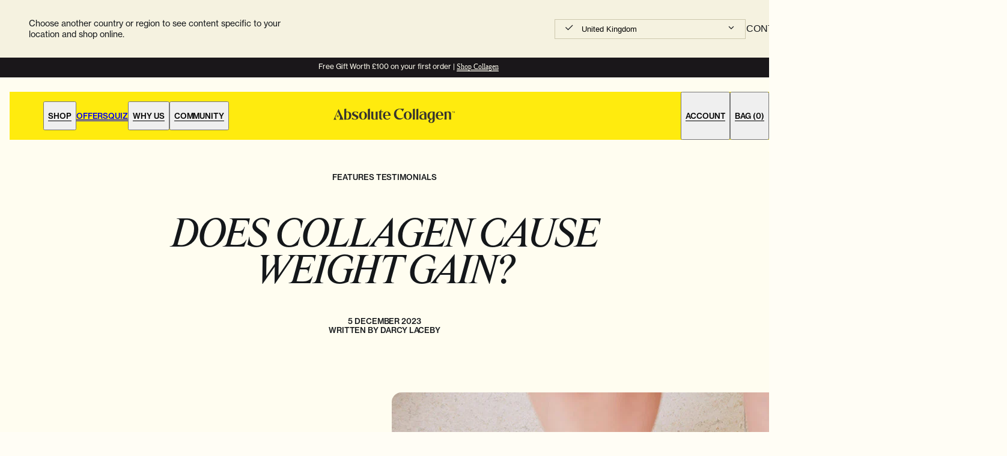

--- FILE ---
content_type: text/html
request_url: https://www.maxinelaceby.com/blogs/features-testimonials/can-collagen-make-you-gain-weight
body_size: 47796
content:
<!DOCTYPE html><html lang="en-GB" data-storefront-locale="gb" class="no-js" data-astro-cid-sckkx6r4> <head><meta name="sentry-trace" content="e3b0245e66c378b8b8d7087b6c356b64-15912b2ad967bbd2-1"/>
<meta name="baggage" content="sentry-environment=production,sentry-release=21521156957,sentry-public_key=9e9f73a52312ffd4dc6b2f41e4c6208d,sentry-trace_id=e3b0245e66c378b8b8d7087b6c356b64,sentry-transaction=GET%20%2Fblogs%2F%5Bcategory%5D%2F%5Bslug%5D,sentry-sampled=true,sentry-sample_rand=0.15292906191520617,sentry-sample_rate=1"/><meta charset="UTF-8"><meta name="viewport" content="width=device-width, initial-scale=1.0"><link rel="icon" type="image/svg+xml" href="/favicon.svg"><script>
      document.documentElement.classList.remove("no-js");
      document.documentElement.classList.add("js");
    </script><script type="module" src="https://assets.absolutecollagen.com/_astro/SanitySidecar.astro_astro_type_script_index_0_lang.CShcqiUC.js"></script><link rel="preconnect" href="https://assets.absolutecollagen.com"><link rel="preconnect" href="https://media.absolutecollagen.com"><link rel="preconnect" href="https://p.typekit.net"><link rel="preconnect" href="https://use.typekit.net/" crossorigin><link rel="stylesheet" href="https://use.typekit.net/kuh7qny.css" media="print" onload="this.media='all'"><noscript><link rel="stylesheet" href="https://use.typekit.net/kuh7qny.css"></noscript><meta name="generator" content="Astro v5.15.9"><script>
  window.dataLayer = window.dataLayer ?? [];
  window.ElevarDataLayer = window.ElevarDataLayer ?? [];
  window.AC_ElevarEnabled = false;
  window.AC_GTMEnabled = false;
</script> <script>(function(){const id = "GTM-KB9R757";

  ;(function(w,d,s,l,i){
    w[l] = w[l] || []; 
    w[l].push({ 'gtm.start': new Date().getTime(), event: 'gtm.js' });
    const f = d.getElementsByTagName(s)[0],
    j = d.createElement(s),
    dl = l != 'dataLayer' ? '&l=' + l : '';
    j.async = true;
    j.src = 'https://www.googletagmanager.com/gtm.js?id=' + i + dl;
    f.parentNode.insertBefore(j, f);
  })(window, document, 'script', 'dataLayer', id);
})();</script> <script>
  window.AC_GTMEnabled = true;
</script> <script>
    const getCookie = (name) => {
        const value = `; ${document.cookie}`;
        const parts = value.split(`; ${name}=`);
        if (parts.length === 2) return parts.pop().split(';').shift();
        return undefined;
    };

    const setCookie = (name, value, days, domain) => {
        const expires = days ? `; expires=${new Date(Date.now() + days * 864e5).toUTCString()}` : '';
        const domainAttr = domain ? `; domain=${domain}` : '';
        const isHttps = typeof location !== 'undefined' && location.protocol === 'https:';
        const secureAttr = isHttps ? '; secure' : '';
        document.cookie = `${name}=${value}${expires}; path=/${domainAttr}${secureAttr}; samesite=lax`;
    };

    const onCookiebotAccept = () => {
        const consentCookie = getCookie('CookieConsent');

        if (consentCookie) {
            const currentHostname = typeof location !== 'undefined' ? location.hostname : '';
            if (currentHostname.includes('absolutecollagen.com')) {
                setCookie('CookieConsent', consentCookie, 365, '.absolutecollagen.com'); 
            }
        }
    };

    // Listen for Cookiebot consent acceptance
    window.addEventListener('CookiebotOnConsentReady', onCookiebotAccept, { once: true });
</script> <script type="module">const configID = "0b1bb3156025f6c2b53550beef7e7df59ce4c898";

  const config = (await import(`https://shopify-gtm-suite.getelevar.com/configs/${configID}/config.js`)).default;
  const scriptUrl = config.script_src_custom_pages;

  if (scriptUrl) {
    const { handler } = await import(scriptUrl);
    await handler(config, {});
  }
</script> <script>
  window.AC_ElevarEnabled = true;
</script> <script type="module" src="https://assets.absolutecollagen.com/_astro/Tracking.astro_astro_type_script_index_0_lang.DowOn67i.js"></script><title>Does Collagen Cause Weight Gain? | Absolute Collagen</title><link rel="canonical" href="https://www.absolutecollagen.com/blogs/features-testimonials/can-collagen-make-you-gain-weight"><meta name="description" content="Can collagen make you gain weight? We bust myths about collagen, weight gain, muscle growth, &#38; cellulite. Get the facts here!"><meta name="robots" content="index, follow"><meta property="og:title" content="Does Collagen Cause Weight Gain? | Absolute Collagen"><meta property="og:type" content="website"><meta property="og:image" content><meta property="og:url" content="https://www.absolutecollagen.com/blogs/features-testimonials/can-collagen-make-you-gain-weight"><meta property="og:locale" content="en_GB"><meta property="og:site_name" content="Does Collagen Cause Weight Gain? | Absolute Collagen"><meta name="twitter:card" content="summary_large_image"><meta name="twitter:title" content="Does Collagen Cause Weight Gain? | Absolute Collagen"><meta name="twitter:description" content="Can collagen make you gain weight? We bust myths about collagen, weight gain, muscle growth, &#38; cellulite. Get the facts here!"><script type="application/state+devalue" id="stampedConfig">[{"publicKey":1,"storeHash":2},"pubkey-k24I29MRZp4tHi4HRR8Xy7Xjh3mRtv","71262"]</script><script type="application/state+devalue" id="shopifyConfig">[{"storeDomain":1,"publicAccessToken":2},"https://absolute-collagen-shop.myshopify.com","ad1cbe6188b9cdb314f29221a9cae71f"]</script><script type="application/state+devalue" id="storefrontDetails">[{"currencyCode":1,"code":2,"languageCode":3,"shopifyStoreName":4,"accountDomain":5,"checkoutHost":6,"rechargeStorefrontAccessToken":7,"enableSubscriptionQuickActions":8,"klaviyoCompanyId":9},"GBP","gb","en-GB","absolute-collagen-shop","https://account.absolutecollagen.com","checkout.absolutecollagen.com","strfnt_ce9db97769f556bfa18807ad9d49232c8585db3759b97cd7fec44e6504400bb5",true,"HARTUN"]</script><script type="application/ld+json">{"@context":"https://schema.org","@type":"NewsArticle","headline":"Does Collagen Cause Weight Gain?","image":["https://cdn.shopify.com/s/files/1/1238/4308/articles/woman-on-scales-weighing-herself.jpg?v=1668085202"],"datePublished":"2023-12-05T01:00:00.000Z","dateModified":"2025-10-02T10:54:09Z","author":[{"@type":"Person","name":"Darcy Laceby"}]}</script><script type="module">document.addEventListener("animationstart",t=>{t.target instanceof HTMLElement&&t.target.classList.contains("link")&&t.target.classList.add("animating")});document.addEventListener("animationend",t=>{t.target instanceof HTMLElement&&t.target.classList.contains("link")&&t.target.classList.remove("animating")});</script><script type="module" src="https://assets.absolutecollagen.com/_astro/KlaviyoHashListener.astro_astro_type_script_index_0_lang.BtS7pibR.js"></script><style>.blog-header[data-astro-cid-yoh6lfsa]{align-items:flex-start;gap:var(--dimension-dimension-300,24px);flex-direction:column;width:100%;display:flex}@media(min-width:1024px){.blog-header[data-astro-cid-yoh6lfsa]{max-width:var(--grid-default-colspan-8,888px)}}.blog-header__title[data-astro-cid-yoh6lfsa]{color:var(--color-content-default-primary,#14171a);font-family:var(--font-deck-style2,"Rhymes Display");font-size:var(--size-size-800,24px);letter-spacing:var(--letter-spacing-latin-deck-style2-500,-.36px);font-style:normal;font-weight:400;line-height:120%}@media(min-width:1024px){.blog-header__title[data-astro-cid-yoh6lfsa]{font-size:var(--size-size-1000,36px);letter-spacing:var(--letter-spacing-latin-deck-style2-600,-.54px);line-height:115%}}.article__header-wrapper[data-astro-cid-eyfmysuu]{margin-bottom:var(--spacer-spacer-800,80px);flex-direction:column;justify-content:center;align-items:flex-start;display:flex}@media(min-width:1024px){.article__header-wrapper[data-astro-cid-eyfmysuu]{margin-bottom:var(--spacer-spacer-800,96px)}}.article__header[data-astro-cid-eyfmysuu]{align-items:center;gap:var(--dimension-dimension-300,24px);flex-direction:column;align-self:stretch;display:flex}@media(min-width:1024px){.article__header[data-astro-cid-eyfmysuu]{gap:var(--dimension-dimension-500,48px)}}.article__primary-content[data-astro-cid-eyfmysuu]{align-items:center;gap:var(--dimension-dimension-300,24px);flex-direction:column;width:100%;display:flex}@media(min-width:1024px){.article__primary-content[data-astro-cid-eyfmysuu]{max-width:var(--grid-default-colspan-8,888px)}}.article__header-subtitle[data-astro-cid-eyfmysuu]{color:var(--color-content-default-primary,#14171a);text-align:center;font-family:var(--font-title-style3,"neue-haas-grotesk-text");font-size:var(--size-size-400,13px);letter-spacing:var(--letter-spacing-latin-title-style3-200,-.07px);text-transform:uppercase;width:100%;font-style:normal;font-weight:500;line-height:120%}@media(min-width:1024px){.article__header-subtitle[data-astro-cid-eyfmysuu]{max-width:var(--grid-default-colspan-5,546px)}}.article__header-heading[data-astro-cid-eyfmysuu]{color:var(--color-content-default-primary,#14171a);text-align:center;font-family:var(--font-title-style4,"Rhymes Display");font-size:var(--size-size-1000,36px);letter-spacing:var(--letter-spacing-latin-title-style4-600,-.36px);text-transform:uppercase;font-style:italic;font-weight:500;line-height:96%}@media(min-width:1024px){.article__header-heading[data-astro-cid-eyfmysuu]{font-size:var(--size-size-1200,64px);letter-spacing:var(--letter-spacing-latin-title-style4-800,-.64px)}}.article__citation[data-astro-cid-eyfmysuu]{align-items:center;gap:var(--dimension-dimension-50,2px);flex-direction:column;width:100%;display:flex}@media(min-width:1024px){.article__citation[data-astro-cid-eyfmysuu]{max-width:var(--grid-default-colspan-4,432px)}}.article__citation[data-astro-cid-eyfmysuu] span[data-astro-cid-eyfmysuu],.article__citation[data-astro-cid-eyfmysuu] time[data-astro-cid-eyfmysuu]{color:var(--color-content-default-primary,#14171a);text-align:center;font-family:var(--font-title-style3,"neue-haas-grotesk-text");font-size:var(--size-size-400,13px);letter-spacing:var(--letter-spacing-latin-title-style3-200,-.07px);text-transform:uppercase;font-style:normal;font-weight:500;line-height:120%}.blog-next-article__wrapper[data-astro-cid-gwtweaxx]{border-top:1px solid var(--color-border-default-primary,#cdc8ad);padding-block:var(--dimension-dimension-500,48px)var(--grid-default-margin,16px);flex-direction:column;justify-content:center;align-items:flex-start;display:flex}@media(min-width:1024px){.blog-next-article__wrapper[data-astro-cid-gwtweaxx]{padding-block:var(--spacer-spacer-800,96px)var(--dimension-dimension-500,48px)}}.blog-next-article__content[data-astro-cid-gwtweaxx]{align-items:center;gap:var(--dimension-dimension-300,24px);flex-direction:column;align-self:stretch;display:flex}@media(min-width:1024px){.blog-next-article__content[data-astro-cid-gwtweaxx]{gap:var(--dimension-dimension-500,48px)}}.blog-next-article__header[data-astro-cid-gwtweaxx]{align-items:center;gap:var(--dimension-dimension-200,16px);flex-direction:column;width:100%;display:flex}@media(min-width:1024px){.blog-next-article__header[data-astro-cid-gwtweaxx]{max-width:var(--grid-default-colspan-8,888px)}}.blog-next-article__subtitle[data-astro-cid-gwtweaxx]{color:var(--color-content-default-primary,#14171a);text-align:center;font-family:var(--font-title-style3,"Neue Haas Grotesk Text Pro");font-size:var(--size-size-400,13px);letter-spacing:var(--letter-spacing-latin-title-style3-200,-.07px);text-transform:uppercase;font-style:normal;font-weight:500;line-height:120%}.blog-next-article__title[data-astro-cid-gwtweaxx]{color:var(--color-content-default-primary,#14171a);text-align:center;font-family:var(--font-title-style4,"Rhymes Display");font-size:var(--size-size-1000,36px);letter-spacing:var(--letter-spacing-latin-title-style4-600,-.36px);text-transform:uppercase;font-style:italic;font-weight:500;line-height:96%}@media(min-width:1024px){.blog-next-article__title[data-astro-cid-gwtweaxx]{font-size:var(--size-size-1200,64px);letter-spacing:var(--letter-spacing-latin-title-style4-800,-.64px)}}.blog-next-article__image[data-astro-cid-gwtweaxx]{aspect-ratio:1;height:var(--grid-default-colspan-8,234px);object-fit:contain;object-position:center}@media(min-width:1024px){.blog-next-article__image[data-astro-cid-gwtweaxx]{height:var(--grid-default-colspan-4,432px)}}.article-carousel__header[data-astro-cid-34pbtn4l]{color:var(--color-content-default-primary,#14171a);font-family:var(--font-title-style4,"Rhymes Display");font-size:var(--size-size-900,27px);letter-spacing:.135px;margin-bottom:var(--spacer-spacer-600,48px);font-style:normal;font-weight:400;line-height:120%}.tags-module[data-astro-cid-cwwlp3ml]{margin-bottom:var(--spacer-spacer-800,96px)}.tags-module__content[data-astro-cid-cwwlp3ml]{align-items:flex-start;gap:var(--dimension-dimension-200,16px);flex-direction:column;display:flex}.tags-module__title[data-astro-cid-cwwlp3ml]{color:var(--color-content-default-primary,#37352f);font-family:var(--font-longform-style1,"neue-haas-grotesk-text");font-size:var(--size-size-600,16px);font-style:normal;font-weight:400;line-height:150%}.tags-module__tag[data-astro-cid-cwwlp3ml]{text-transform:capitalize;color:var(--color-content-default-primary,#37352f);font-family:var(--font-body-style1,"neue-haas-grotesk-text");font-size:var(--size-size-600,16px);text-decoration-skip-ink:auto;text-underline-offset:auto;text-underline-position:from-font;font-style:normal;font-weight:400;line-height:135%;text-decoration-style:solid;text-decoration-thickness:auto;display:inline-block}.tags-module__tags[data-astro-cid-cwwlp3ml]{gap:var(--dimension-dimension-50,2px);flex-wrap:wrap;display:flex}.tags-module__tags[data-astro-cid-cwwlp3ml] span[data-astro-cid-cwwlp3ml]{padding-right:2px}
.section{scroll-margin-top:var(--header-height-total)}.theme-override-light{color:var(--color-content-action-brand,#37352f)}.section--theme-dark,.theme-override-dark{color:var(--color-core-white)}.section--theme-copper,.theme-override-copper{color:var(--color-content-brand-secondary-dark,#8a5029)}.section[data-astro-cid-4ohjbnst]{--section-spacing-top:var(--spacer-spacer-800,80px);--section-spacing-bottom:var(--spacer-spacer-800,80px);margin-bottom:var(--section-spacing-bottom)}@media(min-width:1024px){.section[data-astro-cid-4ohjbnst]{--section-spacing-top:var(--spacer-spacer-800,96px);--section-spacing-bottom:var(--spacer-spacer-800,96px)}}.section[data-astro-cid-4ohjbnst].section--has-background{padding-bottom:var(--section-spacing-bottom);padding-top:var(--section-spacing-top)}html.js .section[data-astro-cid-4ohjbnst][data-content-experiment-id]{opacity:0;transition:opacity .2s ease-in}@starting-style{html.js .section[data-astro-cid-4ohjbnst][data-content-experiment-id]{opacity:0}}html.js .section[data-astro-cid-4ohjbnst][data-content-experiment-id].section--experiment-visible,html.js body.reveal-experiments .section[data-astro-cid-4ohjbnst][data-content-experiment-id]{opacity:1}.absoluter-pricing-badge{background:var(--color-background-action-brand,#ffeb0e);padding:var(--dimension-dimension-75,4px)var(--dimension-dimension-100,8px);align-items:center;gap:var(--dimension-dimension-75,4px);display:flex}@media(min-width:1024px){.absoluter-pricing-badge{align-items:normal}}.absoluter-pricing-badge__text{color:var(--color-content-action-brand,#14171a);font-family:var(--font-title-style3,"Neue Haas Grotesk Text Pro");font-size:var(--size-size-200,11px);letter-spacing:var(--letter-spacing-latin-title-style3-100,-.06px);text-transform:uppercase;font-style:normal;font-weight:500;line-height:1}@supports (text-box-trim:trim-both){.absoluter-pricing-badge__text{text-box-trim:trim-both;text-box-edge:cap alphabetic;line-height:120%}}.media-wrapper{width:100%;height:100%;position:absolute;top:0;left:0}.media-wrapper img{object-fit:cover;width:100%;height:100%}.media-wrapper{display:grid}.media-wrapper picture,.media-wrapper img{grid-area:1/1/1/1;max-width:100%;height:auto;display:block}.countdown__cta-wrapper{width:100%;display:block}.countdown--theme-light{background-color:var(--color-background-default-primary)}.section-countdown-module:has(.countdown--theme-light){background-color:var(--color-background-default-primary)}.countdown--theme-base{background-color:var(--color-background-action-brand)}.section-countdown-module:has(.countdown--theme-base){background-color:var(--color-background-action-brand)}.countdown--theme-dark{background-color:var(--color-background-action-primary)}.section-countdown-module:has(.countdown--theme-dark){background-color:var(--color-background-action-primary)}.countdown--theme-dark :not(.button){color:var(--color-core-white)}.section-countdown-module:has(.countdown--theme-dark) :not(.button){color:var(--color-core-white)}.countdown{display:flex}.countdown-item{flex-direction:column;justify-content:center;align-items:center;display:flex}.countdown--header-wrapper{padding:0 var(--dimension-dimension-200);height:var(--dimension-dimension-500,48px);align-items:center;width:100%;display:flex}.countdown--header-wrapper.countdown--theme-light{border-bottom:1px solid var(--color-border-default-tertiary)}.countdown--header-wrapper .countdown__container{justify-content:space-between;align-items:center;gap:var(--dimension-dimension-200);width:100%;display:flex}@media(min-width:1024px){.countdown--header-wrapper .countdown__container{justify-content:center}}.countdown--header-wrapper .countdown__title{font-size:var(--size-size-500);text-transform:uppercase;font-weight:500;line-height:1.2}.countdown--header-wrapper .countdown{font-size:var(--size-size-500);gap:var(--dimension-dimension-50);font-variant-numeric:tabular-nums;font-weight:500}.countdown--header-wrapper .countdown-label{font-size:var(--size-size-100);font-weight:600}.countdown--position-block .countdown__container{justify-content:flex-start;align-items:center;gap:var(--dimension-dimension-300);padding:var(--dimension-dimension-500)0;flex-direction:column-reverse;display:flex}@media(min-width:1024px){.countdown--position-block .countdown__container{flex-direction:row;justify-content:space-between}}.countdown--position-block .countdown-item{min-width:var(--dimension-dimension-500)}@media(min-width:1024px){.countdown--position-block .countdown-item{min-width:var(--dimension-dimension-600)}}.countdown--position-block .countdown-value{font-family:var(--font-title-style4,"Rhymes Display");font-style:italic;font-size:var(--size-size-1000)}@media(min-width:1024px){.countdown--position-block .countdown-value{font-size:var(--size-size-1100)}.countdown--position-block .countdown-label{font-size:var(--size-size-700)}}.countdown--position-block .countdown__title{font-size:var(--size-size-1100);font-family:var(--font-title-style4,"Rhymes Display");text-align:center;font-style:italic;line-height:135%}.countdown--position-block .countdown__title:has(+*){margin-bottom:var(--dimension-dimension-300)}.countdown--block-wrapper .countdown__cta{justify-content:center;display:flex}@media(min-width:1024px){.countdown--block-wrapper .countdown__title{text-align:left;max-width:var(--grid-default-colspan-6)}.countdown--block-wrapper .countdown__cta{justify-content:flex-start}}.section.section-countdown-module:has(.countdown--position-sticky){z-index:2;margin-bottom:0;position:fixed;bottom:0;left:0;right:0}.countdown--position-sticky .countdown__container{padding:var(--dimension-dimension-200)0;justify-content:space-between;align-items:center;gap:var(--dimension-dimension-300);display:flex}.countdown--position-sticky .countdown__title{font-size:var(--size-size-600);text-transform:uppercase;font-weight:500;line-height:115%}@media(min-width:1024px){.countdown--position-sticky .countdown__title{font-size:var(--size-size-800)}}.countdown--position-sticky .countdown__title:has(+*){margin-bottom:var(--dimension-dimension-100)}.countdown--position-sticky .countdown__cta{justify-content:flex-start}.countdown--position-sticky .countdown{gap:var(--dimension-dimension-50)}@media(min-width:1024px){.countdown--position-sticky .countdown{gap:var(--dimension-dimension-100)}}.countdown--position-sticky .countdown-item{min-width:var(--dimension-dimension-400)}@media(min-width:1024px){.countdown--position-sticky .countdown-item{min-width:var(--dimension-dimension-500)}}.countdown--position-sticky .countdown-value{font-weight:500;font-size:var(--size-size-800);line-height:1}@media(min-width:1024px){.countdown--position-sticky .countdown-value{font-size:var(--size-size-1000)}}.countdown--position-sticky .countdown-label{font-size:var(--size-size-300)}@media(min-width:1024px){.countdown--position-sticky .countdown-label{font-size:var(--size-size-400)}}.countdown--buying-panel .countdown__container{padding:var(--dimension-dimension-200);justify-content:space-between;align-items:center;gap:var(--dimension-dimension-300);display:flex}.countdown--buying-panel .countdown{font-weight:500;font-size:var(--size-size-800);font-variant-numeric:tabular-nums;line-height:1}.countdown--buying-panel .countdown-label{font-size:var(--size-size-200);margin-top:var(--dimension-dimension-75)}.countdown--buying-panel .countdown-item{min-width:var(--dimension-dimension-400)}.countdown--buying-panel .countdown__title{font-size:var(--size-size-600);text-transform:uppercase;font-weight:500;line-height:115%}@media(min-width:1024px){.countdown--buying-panel .countdown{font-size:var(--size-size-800)}.countdown--buying-panel .countdown-label{font-size:var(--size-size-300)}.countdown--buying-panel .countdown-item{min-width:var(--dimension-dimension-500)}.countdown--buying-panel .countdown__title{font-size:var(--size-size-800)}}:root{--card-content-max-width:318px;--card-content-max-width-large:432px}.card{isolation:isolate;width:100%;padding:var(--dimension-dimension-200);border-radius:var(--radius-radius-primary);background:#fff;display:flex;position:relative;overflow:hidden}@media(min-width:1024px){.card{padding:var(--dimension-dimension-300)}}.card-glow{background:radial-gradient(70.64% 66.75% at 17.58% 91.03%,var(--color-background-brand-primary,#ffeb0e99)0%,var(--color-background-brand-primary-light,#fef9d799)80%),var(--color-background-default-primary-dark,#fef6c7)}.card-glow--copper{background:radial-gradient(70.64% 66.75% at 17.58% 91.03%,var(--color-background-brand-secondary,#b0663466)0%,var(--color-background-brand-secondary-lightest,#ebd5b466)80%),var(--color-background-brand-secondary-lightest,#ebd5b4)}.card--feature{padding-inline:var(--dimension-dimension-300);padding-block:var(--dimension-dimension-300)}.card--feature .card-text{text-align:center;align-items:center;width:100%}.card--feature .card-text .card-text__content{flex-direction:column;justify-content:center;align-items:center;display:flex}.card--feature .card-text .card-text__heading,.card--feature .card-text .card-text__subtitle,.card--feature .card-text .card-text__copy{text-align:center;max-width:100%}@supports (container-type:inline-size){@container (width<172px){.card--feature .card-text--feature{display:none}}@container (width>=172px){.card--feature{padding-inline:var(--dimension-dimension-200);padding-block:var(--dimension-dimension-200)}@media(min-width:1024px){.card--feature{padding-inline:var(--dimension-dimension-300);padding-block:var(--dimension-dimension-300)}}.card--feature .card-text--feature .card-text__heading{margin-bottom:var(--dimension-dimension-100,8px)}.card--feature .card-text--feature .card-text__copy{margin-bottom:0}}@container (width>=172px) and (width<296px){.card--feature .card-text--feature .card-text__copy .portabletext>*{-webkit-line-clamp:3;-webkit-box-orient:vertical;display:-webkit-box;overflow:hidden}}@container (width>=888px){.card--feature{padding-block:var(--dimension-dimension-500)}.card--feature.narrow-lg{padding-block:var(--dimension-dimension-300)}.card--feature .card-text--feature .card-text__heading{font-size:var(--size-size-1200,64px);letter-spacing:var(--letter-spacing-latin-title-style4-800,-.64px);font-style:italic}}@container (width>=1116px){.card--feature.narrow-lg{padding-block:var(--dimension-dimension-500)}}}.card--feature.card--theme-dark .card-text__heading,.card--feature.card--theme-dark .card-text__copy .portabletext *{color:var(--color-content-default-primary,#14171a)}.card--feature.card--theme-light .card-text__heading,.card--feature.card--theme-light .card-text__copy .portabletext *{color:var(--color-background-default-primary,#fffdf5)}.card--feature.card--theme-yellow .card-text__heading,.card--feature.card--theme-yellow .card-text__copy .portabletext *{color:var(--color-background-action-brand,#ffeb0e)}.card-transformation.card--theme-dark .card-transformation__media-label{color:var(--color-content-default-primary,#14171a)}.card-transformation.card--theme-light .card-transformation__media-label{color:var(--color-background-default-primary,#fffdf5)}.card-transformation.card--theme-yellow .card-transformation__media-label{color:var(--color-background-action-brand,#ffeb0e)}.keen-slider:not([data-keen-slider-disabled]){-webkit-touch-callout:none;-webkit-tap-highlight-color:transparent;touch-action:pan-y;-webkit-user-select:none;user-select:none;-khtml-user-select:none;align-content:flex-start;width:100%;display:flex;position:relative;overflow:hidden}.keen-slider:not([data-keen-slider-disabled]) .keen-slider__slide{width:100%;min-height:100%;position:relative;overflow:hidden}.keen-slider:not([data-keen-slider-disabled])[data-keen-slider-reverse]{flex-direction:row-reverse}.keen-slider:not([data-keen-slider-disabled])[data-keen-slider-v]{flex-wrap:wrap}
</style>
<link rel="stylesheet" href="https://assets.absolutecollagen.com/_astro/_slug_.GrZOZZ-s.css?dpl=0">
<style>.action-button{border-radius:var(--radius-radius-button);gap:var(--dimension-dimension-200);font-size:var(--size-size-400);text-transform:uppercase;border:1px solid #0000;font-weight:500;transition:background-color,color,border-color,opacity,all .5s cubic-bezier(.4,0,0,1);display:inline-flex}.action-button span{text-transform:uppercase;white-space:nowrap}.action-button:hover{transition-duration:.75s}.action-button .link{font-weight:500}.action-button--instance-default,.action-button--instance-yellow{background-color:var(--color-background-action-secondary);color:var(--color-content-action-secondary)}.action-button--instance-default:hover,.action-button--instance-yellow:hover{background-color:var(--color-background-action-brand)}.action-button--instance-default:disabled,.action-button--instance-default.disabled,.action-button--instance-yellow:disabled{background-color:var(--color-background-disabled-primary-activated);color:var(--color-content-disabled-primary)}.action-button--instance-primary,.action-button--instance-black{background-color:var(--color-background-action-primary);color:var(--color-content-action-primary)}.action-button--instance-primary path,.action-button--instance-black path{fill:var(--color-content-action-primary);transition-delay:.2s}.action-button--instance-primary:hover,.action-button--instance-black:hover{background-color:var(--color-background-action-brand);color:var(--color-content-action-brand)}.action-button--instance-primary:hover *,.action-button--instance-black:hover *{fill:var(--color-content-action-brand)}.action-button--instance-primary:disabled,.action-button--instance-primary.disabled,.action-button--instance-black:disabled{background-color:var(--color-background-disabled-primary-activated);color:var(--color-content-disabled-primary)}.action-button--instance-primary:disabled *,.action-button--instance-black:disabled *{fill:var(--color-content-disabled-primary)}.action-button--instance-secondary,.action-button--instance-white{border-color:var(--color-border-action-primary);background-color:#0000}.action-button--instance-secondary:hover,.action-button--instance-white:hover{background-color:var(--color-background-action-primary);color:var(--color-content-action-primary)}.action-button--instance-secondary:disabled,.action-button--instance-secondary.disabled,.action-button--instance-white:disabled{border-color:var(--color-border-disabled-primary);color:var(--color-content-disabled-primary);background-color:#0000}.action-button--instance-secondary-dark{border-color:var(--color-content-default-primary);color:var(--color-content-default-primary);background-color:#0000}.action-button--instance-secondary-dark:hover{background-color:var(--color-background-action-primary);border-color:var(--color-background-action-primary);color:var(--color-content-action-primary)}.action-button--instance-secondary-dark:disabled{border-color:var(--color-border-disabled-primary);color:var(--color-content-disabled-primary);background-color:#0000}.action-button--instance-secondary-light{border-color:var(--color-border-action-secondary);color:var(--color-content-action-primary);background-color:#0000}.action-button--instance-secondary-light:hover{color:var(--color-content-action-secondary);background-color:var(--color-background-action-secondary);border-color:var(--color-background-action-secondary)}.action-button--instance-secondary-light:disabled{border-color:var(--color-border-disabled-primary);color:var(--color-content-disabled-primary);background-color:#0000}.action-button-text{justify-content:center;align-items:center;display:inline-flex}.action-button-text .mask .sliding-content:after{content:attr(data-content);white-space:nowrap;position:absolute;bottom:0;left:50%;transform:translate(-50%,200%)}.action-button-text:hover .sliding-content{transform:translateY(-200%)}.action-button:disabled.action-button-text .mask .sliding-content{transform:translateY(0)}.action-button-text .mask{overflow:hidden}.action-button-text span{line-height:1;transition:transform .75s cubic-bezier(.4,0,0,1);display:inline-block;position:relative}.action-button-text--100{font-size:var(--size-size-200);padding:0 var(--dimension-dimension-100);height:var(--dimension-dimension-300)}.action-button-text--200{font-size:var(--size-size-400);padding:0 var(--dimension-dimension-300);height:var(--dimension-dimension-450)}.action-button-text--300{font-size:var(--size-size-600);padding:0 var(--dimension-dimension-300);height:var(--dimension-dimension-600)}.action-button.action-button-icon{transition:all .75s cubic-bezier(.4,0,0,1)}.action-button-icon{justify-content:center;align-items:center;display:flex}.action-button-icon--100{height:var(--dimension-dimension-400);width:var(--dimension-dimension-400)}.action-button-icon--200{height:var(--dimension-dimension-500);width:var(--dimension-dimension-500)}.action-button.action-button-carousel{opacity:0;animation:.8s .5s forwards fadeIn}.action-button.action-button-carousel.action-button--instance-primary:disabled,.action-button.action-button-carousel.action-button--instance-black:disabled{background-color:var(--color-background-action-primary);color:var(--color-content-action-primary);cursor:pointer}.action-button.action-button-carousel.action-button--instance-primary:disabled path,.action-button.action-button-carousel.action-button--instance-black:disabled path{fill:var(--color-content-action-primary)}.action-button-carousel{justify-content:center;align-items:center;display:flex}@keyframes fadeIn{0%{opacity:0}to{opacity:1}}.action-button-carousel:not(:disabled):hover svg{transition:transform .75s cubic-bezier(.4,0,0,1);animation:.75s slide}.action-button-carousel .mask{justify-content:center;align-items:center;width:20px;height:20px;display:flex;overflow:hidden}.action-button-carousel svg{transition:transform .5s cubic-bezier(.6,0,.2,1);animation:.5s slide-reverse}@keyframes slide{0%{transform:translate(0)}49.5%{opacity:1}50%{opacity:0;transform:translate(100%)}50.1%{opacity:1;transform:translate(-100%)}to{transform:translate(0)}}@keyframes slide-reverse{0%{transform:translate(0)}49.5%{opacity:1;transform:translate(-100%)}50%{opacity:0;transform:translate(100%)}50.5%{opacity:1}to{transform:translate(0)}}.action-button--instance-default:has(.action-button-carousel){background-color:var(--color-background-action-primary);color:var(--color-content-action-primary)}.action-button--instance-yellow:has(.action-button-carousel){background-color:var(--color-background-action-primary);color:var(--color-content-action-primary)}.action-button--instance-default:has(.action-button-carousel):hover{background-color:var(--color-background-action-brand);color:var(--color-content-action-brand)}.action-button--instance-yellow:has(.action-button-carousel):hover{background-color:var(--color-background-action-brand);color:var(--color-content-action-brand)}.action-button.action-button--instance-default:has(>:disabled):has(.action-button-carousel){background-color:var(--color-background-disabled-primary-activated);color:var(--color-content-disabled-primary)}.action-button.action-button--instance-yellow:has(>:disabled):has(.action-button-carousel){background-color:var(--color-background-disabled-primary-activated);color:var(--color-content-disabled-primary)}.action-button--instance-primary:has(.action-button-carousel){border-color:var(--color-border-action-primary);color:var(--color-content-default-primary);background-color:#0000}.action-button--instance-black:has(.action-button-carousel){border-color:var(--color-border-action-primary);color:var(--color-content-default-primary);background-color:#0000}.action-button--instance-primary:has(.action-button-carousel):hover{background-color:var(--color-background-action-primary);color:var(--color-content-action-primary)}.action-button--instance-black:has(.action-button-carousel):hover{background-color:var(--color-background-action-primary);color:var(--color-content-action-primary)}.action-button.action-button--instance-primary:has(>:disabled):has(.action-button-carousel){border-color:var(--color-border-disabled-primary);color:var(--color-content-disabled-primary);background-color:#0000}.action-button.action-button--instance-black:has(>:disabled):has(.action-button-carousel){border-color:var(--color-border-disabled-primary);color:var(--color-content-disabled-primary);background-color:#0000}.action-button-carousel--100{height:var(--dimension-dimension-600);width:var(--dimension-dimension-600)}.action-button-carousel--200{height:var(--dimension-dimension-700);width:var(--dimension-dimension-700)}.action-button--instance-primary:has(.action-button-section){border-color:var(--color-border-action-primary);color:var(--color-content-default-primary);background-color:#0000}.action-button--instance-black:has(.action-button-section){border-color:var(--color-border-action-primary);color:var(--color-content-default-primary);background-color:#0000}.action-button--instance-primary:has(.action-button-section):hover{background-color:var(--color-background-action-primary);color:var(--color-content-action-primary);cursor:pointer}.action-button--instance-black:has(.action-button-section):hover{background-color:var(--color-background-action-primary);color:var(--color-content-action-primary);cursor:pointer}.action-button-section{height:var(--dimension-dimension-600);justify-content:space-between;align-items:center;gap:var(--dimension-dimension-200);padding:0 var(--dimension-dimension-200);display:flex}.action-text{justify-content:center;align-items:center;gap:var(--dimension-dimension-75);display:inline-flex}.action-button:has(.action-text){background-color:#0000}.action-text--100,.action-text--100 .link{font-size:var(--size-size-200)}.action-text--200,.action-text--200 .link{font-size:var(--size-size-400);letter-spacing:var(--letter-spacing-latin-title-style3-200,-.07px)}.action-text--300,.action-text--300 .link{font-size:var(--size-size-600)}.action-link-text,.action-link-text .link{text-transform:uppercase;font-weight:500}
</style>
<link rel="stylesheet" href="https://assets.absolutecollagen.com/_astro/unauthorised.BNMLBOyu.css?dpl=0">
<link rel="stylesheet" href="https://assets.absolutecollagen.com/_astro/_slug_.CAv3LkCd.css?dpl=0">
<style>.section-header{align-items:flex-start;gap:var(--dimension-dimension-500,48px);flex-direction:column;display:flex}@media(min-width:1024px){.section-header{align-items:flex-end;gap:var(--dimension-dimension-300,24px);flex-direction:row}}.section-header.section-header--large{flex-direction:column;align-self:stretch;align-items:center;display:flex}.section-header.section-header--large .section-header__subtitle,.section-header.section-header--large .section-header__copy{text-align:center}.section-header.section-header--small .section-header__copy{margin-block-start:0}.section-header__heading-container{align-items:flex-start;gap:var(--dimension-dimension-100,8px);flex-direction:column;width:100%;max-width:1002px;display:flex}.section-header--large .section-header__heading-container{align-items:center;gap:var(--dimension-dimension-100,8px)}.section-header__subtitle{color:var(--color-content-default-primary,#14171a);font-family:var(--font-title-style3,"Neue Haas Grotesk Text Pro");font-size:var(--size-size-400,13px);letter-spacing:var(--letter-spacing-latin-title-style3-200,-.07px);text-transform:uppercase;padding-block-end:var(--dimension-dimension-200,16px);font-style:normal;font-weight:500;line-height:120%}.section-header__heading{color:var(--color-content-default-primary,#14171a);font-family:var(--font-deck-style2,"Rhymes Display");font-size:var(--size-size-800,24px);letter-spacing:var(--letter-spacing-latin-deck-style2-500,-.36px);text-wrap:balance;font-style:normal;font-weight:400;line-height:120%}.section-header--medium .section-header__heading{font-size:var(--size-size-1000,36px);letter-spacing:var(--letter-spacing-latin-title-style4-600,-.36px);text-transform:uppercase;font-style:italic;font-weight:500;line-height:96%}@media(min-width:1024px){.section-header--medium .section-header__heading{font-size:var(--size-size-1200,64px);letter-spacing:var(--letter-spacing-latin-title-style4-800,-.64px)}}.section-header--large .section-header__heading{text-align:center;font-size:var(--size-size-1000,36px);letter-spacing:var(--letter-spacing-latin-title-style4-600,-.36px);text-transform:uppercase;font-style:italic;font-weight:500;line-height:96%}@media(min-width:1024px){.section-header--large .section-header__heading{font-size:var(--size-size-1200,64px);letter-spacing:var(--letter-spacing-latin-title-style4-800,-.64px)}}.section-header--large :is(.section-header--large .section-header__heading){text-align:center}.section-header__copy{font-family:var(--font-body-style1,"neue-haas-grotesk-text");font-size:var(--size-size-600,16px);margin-block-start:var(--spacer-spacer-300);font-style:normal;font-weight:400;line-height:135%}@media(min-width:1024px){.section-header__copy{max-width:var(--grid-default-colspan-5,546px);margin-block-start:var(--spacer-spacer-400)}}.section-header__cta{align-items:center;gap:var(--dimension-dimension-75,4px);text-transform:uppercase;width:100%;display:flex}@media(min-width:1024px){.section-header__cta{max-width:var(--grid-default-colspan-3,318px);justify-content:flex-end;margin-left:auto}}.section-header--large .section-header__cta{align-items:center;justify-content:initial;margin-left:initial;flex-direction:column;width:auto;max-width:none;display:flex}@media(min-width:1024px){.section-header--large .section-header__cta .action-text{display:none}}@media not (min-width:1024px){.section-header--large .section-header__cta .action-button{display:none}}.section.section-header-module:has(.section-header--small){--section-spacing-bottom:var(--spacer-spacer-500,24px)}.section.section-header-module:has(.section-header--medium){--section-spacing-bottom:var(--spacer-spacer-500,24px)}@media(min-width:1024px){.section.section-header-module:has(.section-header--medium){--section-spacing-bottom:var(--spacer-spacer-600,48px)}}.section.section-header-module:has(.section-header--large){--section-spacing-bottom:var(--spacer-spacer-500,24px)}@media(min-width:1024px){.section.section-header-module:has(.section-header--large){--section-spacing-bottom:var(--spacer-spacer-800,96px)}}
.action-button{border-radius:var(--radius-radius-button);gap:var(--dimension-dimension-200);font-size:var(--size-size-400);text-transform:uppercase;border:1px solid #0000;font-weight:500;transition:background-color,color,border-color,opacity,all .5s cubic-bezier(.4,0,0,1);display:inline-flex}.action-button span{text-transform:uppercase;white-space:nowrap}.action-button:hover{transition-duration:.75s}.action-button .link{font-weight:500}.action-button--instance-default,.action-button--instance-yellow{background-color:var(--color-background-action-secondary);color:var(--color-content-action-secondary)}.action-button--instance-default:hover,.action-button--instance-yellow:hover{background-color:var(--color-background-action-brand)}.action-button--instance-default:disabled,.action-button--instance-default.disabled,.action-button--instance-yellow:disabled{background-color:var(--color-background-disabled-primary-activated);color:var(--color-content-disabled-primary)}.action-button--instance-primary,.action-button--instance-black{background-color:var(--color-background-action-primary);color:var(--color-content-action-primary)}.action-button--instance-primary path,.action-button--instance-black path{fill:var(--color-content-action-primary);transition-delay:.2s}.action-button--instance-primary:hover,.action-button--instance-black:hover{background-color:var(--color-background-action-brand);color:var(--color-content-action-brand)}.action-button--instance-primary:hover *,.action-button--instance-black:hover *{fill:var(--color-content-action-brand)}.action-button--instance-primary:disabled,.action-button--instance-primary.disabled,.action-button--instance-black:disabled{background-color:var(--color-background-disabled-primary-activated);color:var(--color-content-disabled-primary)}.action-button--instance-primary:disabled *,.action-button--instance-black:disabled *{fill:var(--color-content-disabled-primary)}.action-button--instance-secondary,.action-button--instance-white{border-color:var(--color-border-action-primary);background-color:#0000}.action-button--instance-secondary:hover,.action-button--instance-white:hover{background-color:var(--color-background-action-primary);color:var(--color-content-action-primary)}.action-button--instance-secondary:disabled,.action-button--instance-secondary.disabled,.action-button--instance-white:disabled{border-color:var(--color-border-disabled-primary);color:var(--color-content-disabled-primary);background-color:#0000}.action-button--instance-secondary-dark{border-color:var(--color-content-default-primary);color:var(--color-content-default-primary);background-color:#0000}.action-button--instance-secondary-dark:hover{background-color:var(--color-background-action-primary);border-color:var(--color-background-action-primary);color:var(--color-content-action-primary)}.action-button--instance-secondary-dark:disabled{border-color:var(--color-border-disabled-primary);color:var(--color-content-disabled-primary);background-color:#0000}.action-button--instance-secondary-light{border-color:var(--color-border-action-secondary);color:var(--color-content-action-primary);background-color:#0000}.action-button--instance-secondary-light:hover{color:var(--color-content-action-secondary);background-color:var(--color-background-action-secondary);border-color:var(--color-background-action-secondary)}.action-button--instance-secondary-light:disabled{border-color:var(--color-border-disabled-primary);color:var(--color-content-disabled-primary);background-color:#0000}.action-button-text{justify-content:center;align-items:center;display:inline-flex}.action-button-text .mask .sliding-content:after{content:attr(data-content);white-space:nowrap;position:absolute;bottom:0;left:50%;transform:translate(-50%,200%)}.action-button-text:hover .sliding-content{transform:translateY(-200%)}.action-button:disabled.action-button-text .mask .sliding-content{transform:translateY(0)}.action-button-text .mask{overflow:hidden}.action-button-text span{line-height:1;transition:transform .75s cubic-bezier(.4,0,0,1);display:inline-block;position:relative}.action-button-text--100{font-size:var(--size-size-200);padding:0 var(--dimension-dimension-100);height:var(--dimension-dimension-300)}.action-button-text--200{font-size:var(--size-size-400);padding:0 var(--dimension-dimension-300);height:var(--dimension-dimension-450)}.action-button-text--300{font-size:var(--size-size-600);padding:0 var(--dimension-dimension-300);height:var(--dimension-dimension-600)}.action-button.action-button-icon{transition:all .75s cubic-bezier(.4,0,0,1)}.action-button-icon{justify-content:center;align-items:center;display:flex}.action-button-icon--100{height:var(--dimension-dimension-400);width:var(--dimension-dimension-400)}.action-button-icon--200{height:var(--dimension-dimension-500);width:var(--dimension-dimension-500)}.action-button.action-button-carousel{opacity:0;animation:.8s .5s forwards fadeIn}.action-button.action-button-carousel.action-button--instance-primary:disabled,.action-button.action-button-carousel.action-button--instance-black:disabled{background-color:var(--color-background-action-primary);color:var(--color-content-action-primary);cursor:pointer}.action-button.action-button-carousel.action-button--instance-primary:disabled path,.action-button.action-button-carousel.action-button--instance-black:disabled path{fill:var(--color-content-action-primary)}.action-button-carousel{justify-content:center;align-items:center;display:flex}@keyframes fadeIn{0%{opacity:0}to{opacity:1}}.action-button-carousel:not(:disabled):hover svg{transition:transform .75s cubic-bezier(.4,0,0,1);animation:.75s slide}.action-button-carousel .mask{justify-content:center;align-items:center;width:20px;height:20px;display:flex;overflow:hidden}.action-button-carousel svg{transition:transform .5s cubic-bezier(.6,0,.2,1);animation:.5s slide-reverse}@keyframes slide{0%{transform:translate(0)}49.5%{opacity:1}50%{opacity:0;transform:translate(100%)}50.1%{opacity:1;transform:translate(-100%)}to{transform:translate(0)}}@keyframes slide-reverse{0%{transform:translate(0)}49.5%{opacity:1;transform:translate(-100%)}50%{opacity:0;transform:translate(100%)}50.5%{opacity:1}to{transform:translate(0)}}.action-button--instance-default:has(.action-button-carousel){background-color:var(--color-background-action-primary);color:var(--color-content-action-primary)}.action-button--instance-yellow:has(.action-button-carousel){background-color:var(--color-background-action-primary);color:var(--color-content-action-primary)}.action-button--instance-default:has(.action-button-carousel):hover{background-color:var(--color-background-action-brand);color:var(--color-content-action-brand)}.action-button--instance-yellow:has(.action-button-carousel):hover{background-color:var(--color-background-action-brand);color:var(--color-content-action-brand)}.action-button.action-button--instance-default:has(>:disabled):has(.action-button-carousel){background-color:var(--color-background-disabled-primary-activated);color:var(--color-content-disabled-primary)}.action-button.action-button--instance-yellow:has(>:disabled):has(.action-button-carousel){background-color:var(--color-background-disabled-primary-activated);color:var(--color-content-disabled-primary)}.action-button--instance-primary:has(.action-button-carousel){border-color:var(--color-border-action-primary);color:var(--color-content-default-primary);background-color:#0000}.action-button--instance-black:has(.action-button-carousel){border-color:var(--color-border-action-primary);color:var(--color-content-default-primary);background-color:#0000}.action-button--instance-primary:has(.action-button-carousel):hover{background-color:var(--color-background-action-primary);color:var(--color-content-action-primary)}.action-button--instance-black:has(.action-button-carousel):hover{background-color:var(--color-background-action-primary);color:var(--color-content-action-primary)}.action-button.action-button--instance-primary:has(>:disabled):has(.action-button-carousel){border-color:var(--color-border-disabled-primary);color:var(--color-content-disabled-primary);background-color:#0000}.action-button.action-button--instance-black:has(>:disabled):has(.action-button-carousel){border-color:var(--color-border-disabled-primary);color:var(--color-content-disabled-primary);background-color:#0000}.action-button-carousel--100{height:var(--dimension-dimension-600);width:var(--dimension-dimension-600)}.action-button-carousel--200{height:var(--dimension-dimension-700);width:var(--dimension-dimension-700)}.action-button--instance-primary:has(.action-button-section){border-color:var(--color-border-action-primary);color:var(--color-content-default-primary);background-color:#0000}.action-button--instance-black:has(.action-button-section){border-color:var(--color-border-action-primary);color:var(--color-content-default-primary);background-color:#0000}.action-button--instance-primary:has(.action-button-section):hover{background-color:var(--color-background-action-primary);color:var(--color-content-action-primary);cursor:pointer}.action-button--instance-black:has(.action-button-section):hover{background-color:var(--color-background-action-primary);color:var(--color-content-action-primary);cursor:pointer}.action-button-section{height:var(--dimension-dimension-600);justify-content:space-between;align-items:center;gap:var(--dimension-dimension-200);padding:0 var(--dimension-dimension-200);display:flex}.action-text{justify-content:center;align-items:center;gap:var(--dimension-dimension-75);display:inline-flex}.action-button:has(.action-text){background-color:#0000}.action-text--100,.action-text--100 .link{font-size:var(--size-size-200)}.action-text--200,.action-text--200 .link{font-size:var(--size-size-400);letter-spacing:var(--letter-spacing-latin-title-style3-200,-.07px)}.action-text--300,.action-text--300 .link{font-size:var(--size-size-600)}.action-link-text,.action-link-text .link{text-transform:uppercase;font-weight:500}
</style><script type="module" src="https://assets.absolutecollagen.com/_astro/page.CtWPUMBk.js?dpl=0"></script></head> <body data-tracking-page-name="Does Collagen Cause Weight Gain?" data-tracking-page-type="blog-article" class="astro-sckkx6r4" data-astro-cid-sckkx6r4>  <div id="kl-custom-fonts" data-astro-cid-sckkx6r4></div> <noscript><iframe title="Google Tag Manager Container" src="https://www.googletagmanager.com/ns.html?id=GTM-KB9R757" height="0" width="0" style="display:none;visibility:hidden"></iframe></noscript> <style>astro-island,astro-slot,astro-static-slot{display:contents}</style><script>(()=>{var l=(n,t)=>{let i=async()=>{await(await n())()},e=typeof t.value=="object"?t.value:void 0,s={timeout:e==null?void 0:e.timeout};"requestIdleCallback"in window?window.requestIdleCallback(i,s):setTimeout(i,s.timeout||200)};(self.Astro||(self.Astro={})).idle=l;window.dispatchEvent(new Event("astro:idle"));})();</script><script>(()=>{var A=Object.defineProperty;var g=(i,o,a)=>o in i?A(i,o,{enumerable:!0,configurable:!0,writable:!0,value:a}):i[o]=a;var d=(i,o,a)=>g(i,typeof o!="symbol"?o+"":o,a);{let i={0:t=>m(t),1:t=>a(t),2:t=>new RegExp(t),3:t=>new Date(t),4:t=>new Map(a(t)),5:t=>new Set(a(t)),6:t=>BigInt(t),7:t=>new URL(t),8:t=>new Uint8Array(t),9:t=>new Uint16Array(t),10:t=>new Uint32Array(t),11:t=>1/0*t},o=t=>{let[l,e]=t;return l in i?i[l](e):void 0},a=t=>t.map(o),m=t=>typeof t!="object"||t===null?t:Object.fromEntries(Object.entries(t).map(([l,e])=>[l,o(e)]));class y extends HTMLElement{constructor(){super(...arguments);d(this,"Component");d(this,"hydrator");d(this,"hydrate",async()=>{var b;if(!this.hydrator||!this.isConnected)return;let e=(b=this.parentElement)==null?void 0:b.closest("astro-island[ssr]");if(e){e.addEventListener("astro:hydrate",this.hydrate,{once:!0});return}let c=this.querySelectorAll("astro-slot"),n={},h=this.querySelectorAll("template[data-astro-template]");for(let r of h){let s=r.closest(this.tagName);s!=null&&s.isSameNode(this)&&(n[r.getAttribute("data-astro-template")||"default"]=r.innerHTML,r.remove())}for(let r of c){let s=r.closest(this.tagName);s!=null&&s.isSameNode(this)&&(n[r.getAttribute("name")||"default"]=r.innerHTML)}let p;try{p=this.hasAttribute("props")?m(JSON.parse(this.getAttribute("props"))):{}}catch(r){let s=this.getAttribute("component-url")||"<unknown>",v=this.getAttribute("component-export");throw v&&(s+=` (export ${v})`),console.error(`[hydrate] Error parsing props for component ${s}`,this.getAttribute("props"),r),r}let u;await this.hydrator(this)(this.Component,p,n,{client:this.getAttribute("client")}),this.removeAttribute("ssr"),this.dispatchEvent(new CustomEvent("astro:hydrate"))});d(this,"unmount",()=>{this.isConnected||this.dispatchEvent(new CustomEvent("astro:unmount"))})}disconnectedCallback(){document.removeEventListener("astro:after-swap",this.unmount),document.addEventListener("astro:after-swap",this.unmount,{once:!0})}connectedCallback(){if(!this.hasAttribute("await-children")||document.readyState==="interactive"||document.readyState==="complete")this.childrenConnectedCallback();else{let e=()=>{document.removeEventListener("DOMContentLoaded",e),c.disconnect(),this.childrenConnectedCallback()},c=new MutationObserver(()=>{var n;((n=this.lastChild)==null?void 0:n.nodeType)===Node.COMMENT_NODE&&this.lastChild.nodeValue==="astro:end"&&(this.lastChild.remove(),e())});c.observe(this,{childList:!0}),document.addEventListener("DOMContentLoaded",e)}}async childrenConnectedCallback(){let e=this.getAttribute("before-hydration-url");e&&await import(e),this.start()}async start(){let e=JSON.parse(this.getAttribute("opts")),c=this.getAttribute("client");if(Astro[c]===void 0){window.addEventListener(`astro:${c}`,()=>this.start(),{once:!0});return}try{await Astro[c](async()=>{let n=this.getAttribute("renderer-url"),[h,{default:p}]=await Promise.all([import(this.getAttribute("component-url")),n?import(n):()=>()=>{}]),u=this.getAttribute("component-export")||"default";if(!u.includes("."))this.Component=h[u];else{this.Component=h;for(let f of u.split("."))this.Component=this.Component[f]}return this.hydrator=p,this.hydrate},e,this)}catch(n){console.error(`[astro-island] Error hydrating ${this.getAttribute("component-url")}`,n)}}attributeChangedCallback(){this.hydrate()}}d(y,"observedAttributes",["props"]),customElements.get("astro-island")||customElements.define("astro-island",y)}})();</script><astro-island uid="17utjC" prefix="r87" component-url="https://assets.absolutecollagen.com/_astro/AccountDrawerRoot.BNyvnFsL.js" component-export="default" renderer-url="https://assets.absolutecollagen.com/_astro/client.CVZjkp5_.js" props="{&quot;context&quot;:[0,{&quot;indexData&quot;:[0,{&quot;title&quot;:[0,&quot;Welcome back, $[firstname]&quot;],&quot;buttonText&quot;:[0,&quot;Logout&quot;],&quot;actions&quot;:[1,[[0,{&quot;_key&quot;:[0,&quot;51003180c3f7&quot;],&quot;_type&quot;:[0,&quot;cta&quot;],&quot;action&quot;:[0,&quot;manage-subscriptions&quot;],&quot;icon&quot;:[0,&quot;CalendarOutlined.svg&quot;],&quot;link&quot;:[0,{&quot;_type&quot;:[0,&quot;link&quot;],&quot;blank&quot;:[0,false],&quot;internalLink&quot;:[0,null],&quot;type&quot;:[0,&quot;internal&quot;]}],&quot;text&quot;:[0,&quot;Manage Subscriptions&quot;]}],[0,{&quot;_key&quot;:[0,&quot;3fa35be3b60c&quot;],&quot;_type&quot;:[0,&quot;cta&quot;],&quot;action&quot;:[0,&quot;manage-free-recycling-bag&quot;],&quot;icon&quot;:[0,&quot;RecycleOutlined.svg&quot;],&quot;link&quot;:[0,{&quot;_type&quot;:[0,&quot;link&quot;],&quot;blank&quot;:[0,false],&quot;internalLink&quot;:[0,null],&quot;type&quot;:[0,&quot;internal&quot;]}],&quot;text&quot;:[0,&quot;Manage your FREE recycling bag&quot;]}],[0,{&quot;_key&quot;:[0,&quot;bfd71d61350f&quot;],&quot;_type&quot;:[0,&quot;cta&quot;],&quot;action&quot;:[0,&quot;account-information&quot;],&quot;icon&quot;:[0,&quot;PersonOutlined.svg&quot;],&quot;link&quot;:[0,{&quot;_type&quot;:[0,&quot;link&quot;],&quot;blank&quot;:[0,false],&quot;internalLink&quot;:[0,null],&quot;type&quot;:[0,&quot;internal&quot;]}],&quot;text&quot;:[0,&quot;Account Overview&quot;]}],[0,{&quot;_key&quot;:[0,&quot;e8558fe641af&quot;],&quot;_type&quot;:[0,&quot;cta&quot;],&quot;action&quot;:[0,&quot;address-details&quot;],&quot;icon&quot;:[0,&quot;HouseOutlined.svg&quot;],&quot;link&quot;:[0,{&quot;_type&quot;:[0,&quot;link&quot;],&quot;blank&quot;:[0,false],&quot;internalLink&quot;:[0,null],&quot;type&quot;:[0,&quot;internal&quot;]}],&quot;text&quot;:[0,&quot;Edit Addresses&quot;]}],[0,{&quot;_key&quot;:[0,&quot;b3d448bc50bf&quot;],&quot;_type&quot;:[0,&quot;cta&quot;],&quot;action&quot;:[0,&quot;link&quot;],&quot;icon&quot;:[0,&quot;StarTwinkle200Filled.svg&quot;],&quot;link&quot;:[0],&quot;text&quot;:[0,&quot;Refer a Friend&quot;],&quot;href&quot;:[0,&quot;/pages/refer-a-friend&quot;]}],[0,{&quot;_key&quot;:[0,&quot;561855baedcb&quot;],&quot;_type&quot;:[0,&quot;cta&quot;],&quot;action&quot;:[0,&quot;loyalty-programme&quot;],&quot;icon&quot;:[0,&quot;HeartOutlined.svg&quot;],&quot;link&quot;:[0,{&quot;_type&quot;:[0,&quot;link&quot;],&quot;blank&quot;:[0,false],&quot;internalLink&quot;:[0,null],&quot;type&quot;:[0,&quot;internal&quot;]}],&quot;text&quot;:[0,&quot;Absolute Rewards&quot;]}],[0,{&quot;_key&quot;:[0,&quot;97e841c04fd4&quot;],&quot;_type&quot;:[0,&quot;cta&quot;],&quot;action&quot;:[0,&quot;link&quot;],&quot;icon&quot;:[0,&quot;ChevronRight100Outlined.svg&quot;],&quot;link&quot;:[0],&quot;text&quot;:[0,&quot;Get Support&quot;],&quot;href&quot;:[0,&quot;/pages/contact&quot;]}],[0,{&quot;_key&quot;:[0,&quot;8384110f39c3&quot;],&quot;_type&quot;:[0,&quot;cta&quot;],&quot;action&quot;:[0,&quot;link&quot;],&quot;icon&quot;:[0,&quot;QuestionCircleOutlined.svg&quot;],&quot;link&quot;:[0],&quot;text&quot;:[0,&quot;Read FAQs&quot;],&quot;href&quot;:[0,&quot;/pages/collagen-faqs&quot;]}]]],&quot;upsell&quot;:[0,{&quot;content&quot;:[1,[[0,{&quot;_key&quot;:[0,&quot;58ab3cb7fcd1&quot;],&quot;_type&quot;:[0,&quot;block&quot;],&quot;children&quot;:[1,[[0,{&quot;_type&quot;:[0,&quot;@text&quot;],&quot;text&quot;:[0,&quot;Your Offers&quot;]}]]],&quot;markDefs&quot;:[1,[]],&quot;style&quot;:[0,&quot;h2&quot;]}],[0,{&quot;_key&quot;:[0,&quot;36e39bab832f&quot;],&quot;_type&quot;:[0,&quot;block&quot;],&quot;children&quot;:[1,[[0,{&quot;_type&quot;:[0,&quot;@text&quot;],&quot;text&quot;:[0,&quot;&quot;]}],[0,{&quot;_key&quot;:[0,&quot;f3f1348c3e75&quot;],&quot;_type&quot;:[0,&quot;inlineImage&quot;],&quot;icon&quot;:[0,&quot;StarTwinkle200Filled.svg&quot;],&quot;weight&quot;:[0,&quot;100&quot;]}],[0,{&quot;_type&quot;:[0,&quot;@text&quot;],&quot;text&quot;:[0,&quot;Save 18% when you subscribe to a supplement&quot;]}]]],&quot;markDefs&quot;:[1,[]],&quot;style&quot;:[0,&quot;normal&quot;]}],[0,{&quot;_key&quot;:[0,&quot;40631d966d11&quot;],&quot;_type&quot;:[0,&quot;block&quot;],&quot;children&quot;:[1,[[0,{&quot;_type&quot;:[0,&quot;@text&quot;],&quot;text&quot;:[0,&quot;&quot;]}],[0,{&quot;_key&quot;:[0,&quot;b64437a16951&quot;],&quot;_type&quot;:[0,&quot;inlineImage&quot;],&quot;icon&quot;:[0,&quot;StarTwinkle200Filled.svg&quot;],&quot;weight&quot;:[0,&quot;100&quot;]}],[0,{&quot;_type&quot;:[0,&quot;@text&quot;],&quot;text&quot;:[0,&quot;From just £19.20&quot;]}]]],&quot;markDefs&quot;:[1,[]],&quot;style&quot;:[0,&quot;normal&quot;]}],[0,{&quot;_key&quot;:[0,&quot;11199335c2d2&quot;],&quot;_type&quot;:[0,&quot;block&quot;],&quot;children&quot;:[1,[[0,{&quot;_type&quot;:[0,&quot;@text&quot;],&quot;text&quot;:[0,&quot;&quot;]}],[0,{&quot;_key&quot;:[0,&quot;ba4b0da10a5c&quot;],&quot;_type&quot;:[0,&quot;inlineImage&quot;],&quot;icon&quot;:[0,&quot;StarTwinkle200Filled.svg&quot;],&quot;weight&quot;:[0,&quot;100&quot;]}],[0,{&quot;_type&quot;:[0,&quot;@text&quot;],&quot;text&quot;:[0,&quot;Exclusive Absolute Rewards loyalty scheme&quot;]}]]],&quot;markDefs&quot;:[1,[]],&quot;style&quot;:[0,&quot;normal&quot;]}],[0,{&quot;_key&quot;:[0,&quot;72ade6b5d0b8&quot;],&quot;_type&quot;:[0,&quot;block&quot;],&quot;children&quot;:[1,[[0,{&quot;_type&quot;:[0,&quot;@text&quot;],&quot;text&quot;:[0,&quot;&quot;]}],[0,{&quot;_key&quot;:[0,&quot;fd0f1dcdfa8c&quot;],&quot;_type&quot;:[0,&quot;inlineImage&quot;],&quot;icon&quot;:[0,&quot;StarTwinkle200Filled.svg&quot;],&quot;weight&quot;:[0,&quot;100&quot;]}],[0,{&quot;_type&quot;:[0,&quot;@text&quot;],&quot;text&quot;:[0,&quot;90 day money back guarantee&quot;]}]]],&quot;markDefs&quot;:[1,[]],&quot;style&quot;:[0,&quot;normal&quot;]}],[0,{&quot;_key&quot;:[0,&quot;208d3f4fd798&quot;],&quot;_type&quot;:[0,&quot;block&quot;],&quot;children&quot;:[1,[[0,{&quot;_type&quot;:[0,&quot;@text&quot;],&quot;text&quot;:[0,&quot;&quot;]}],[0,{&quot;_key&quot;:[0,&quot;7a87dfc7b8d1&quot;],&quot;_type&quot;:[0,&quot;inlineImage&quot;],&quot;icon&quot;:[0,&quot;StarTwinkle200Filled.svg&quot;],&quot;weight&quot;:[0,&quot;100&quot;]}],[0,{&quot;_type&quot;:[0,&quot;@text&quot;],&quot;text&quot;:[0,&quot;Edit, skip or cancel anytime&quot;]}]]],&quot;markDefs&quot;:[1,[]],&quot;style&quot;:[0,&quot;normal&quot;]}],[0,{&quot;_key&quot;:[0,&quot;4970dae7e8f6&quot;],&quot;_type&quot;:[0,&quot;block&quot;],&quot;children&quot;:[1,[[0,{&quot;_type&quot;:[0,&quot;@text&quot;],&quot;text&quot;:[0,&quot;&quot;]}],[0,{&quot;_key&quot;:[0,&quot;f2cd6e212aee&quot;],&quot;_type&quot;:[0,&quot;inlineImage&quot;],&quot;icon&quot;:[0,&quot;StarTwinkle200Filled.svg&quot;],&quot;weight&quot;:[0,&quot;100&quot;]}],[0,{&quot;_type&quot;:[0,&quot;@text&quot;],&quot;text&quot;:[0,&quot;Free delivery &amp; 18% off all recurring orders&quot;]}]]],&quot;markDefs&quot;:[1,[]],&quot;style&quot;:[0,&quot;normal&quot;]}]]],&quot;enabled&quot;:[0,true],&quot;primaryLink&quot;:[0,{&quot;_type&quot;:[0,&quot;link&quot;],&quot;internalLink&quot;:[0,{&quot;_type&quot;:[0,&quot;localisedProductPageDocument&quot;],&quot;category&quot;:[0,null],&quot;language&quot;:[0,&quot;gb&quot;],&quot;slug&quot;:[0,&quot;marine-liquid-collagen-drink&quot;]}],&quot;text&quot;:[0,&quot;Shop Supplements&quot;],&quot;type&quot;:[0,&quot;internal&quot;]}],&quot;secondaryLink&quot;:[0,{&quot;_type&quot;:[0,&quot;link&quot;],&quot;internalLink&quot;:[0,null],&quot;type&quot;:[0,&quot;internal&quot;]}]}]}],&quot;nextSubscriptionConfig&quot;:[0,{&quot;nextDispatch&quot;:[0,&quot;Next order dispatches $[date]&quot;],&quot;skipped&quot;:[0,&quot;Your next order $[date] is now skipped&quot;],&quot;processing&quot;:[0,&quot;We’re working on your order, and we’ll dispatch it as soon as it’s ready&quot;],&quot;updating&quot;:[0,&quot;Updating your next order...&quot;],&quot;quickActionMicrocopy&quot;:[0,{&quot;sendNow&quot;:[0,&quot;Send now&quot;],&quot;reschedule&quot;:[0,&quot;Reschedule&quot;],&quot;skip&quot;:[0,&quot;Skip&quot;],&quot;unskip&quot;:[0,&quot;Unskip&quot;],&quot;swap&quot;:[0,&quot;Swap&quot;],&quot;remove&quot;:[0,&quot;Remove&quot;]}]}],&quot;sendNowAction&quot;:[0,{&quot;title&quot;:[0,&quot;Get your order now&quot;],&quot;description&quot;:[0,&quot;If you send your order now you’ll be charged immediately, and you won’t be able to make any further changes to your order.&quot;],&quot;cancelButtonText&quot;:[0,&quot;Cancel&quot;],&quot;sendNowButtonText&quot;:[0,&quot;Send now&quot;]}],&quot;rescheduleAction&quot;:[0,{&quot;title&quot;:[0,&quot;When would you like your next order?&quot;],&quot;description&quot;:[0,&quot;Please note: Schedule changes will apply to all future orders.&quot;],&quot;optionTemplate&quot;:[0,&quot;Delay for $[number] Week&quot;],&quot;cancelButtonText&quot;:[0,&quot;Cancel&quot;],&quot;saveButtonText&quot;:[0,&quot;Save&quot;]}],&quot;skipAction&quot;:[0,{&quot;title&quot;:[0,&quot;Are you sure you want to skip $[date] order?&quot;],&quot;description&quot;:[0,&quot;If you skip this order, you won’t receive anything in your scheduled order.&quot;],&quot;cancelButtonText&quot;:[0,&quot;Cancel&quot;],&quot;skipButtonText&quot;:[0,&quot;Skip order&quot;]}],&quot;unskipAction&quot;:[0,{&quot;title&quot;:[0,&quot;Are you sure you want to unskip $[date] order?&quot;],&quot;description&quot;:[0,&quot;If you unskip this order, you will be able skip this order again.&quot;],&quot;cancelButtonText&quot;:[0,&quot;Cancel&quot;],&quot;unskipButtonText&quot;:[0,&quot;Unskip order&quot;]}],&quot;swapAction&quot;:[0,{&quot;title&quot;:[0,&quot;Edit Product&quot;],&quot;description&quot;:[0,&quot;Changes to your subscription will appear in your next delivery.&quot;],&quot;cancelButtonText&quot;:[0,&quot;Cancel&quot;],&quot;swapButtonText&quot;:[0,&quot;Swap&quot;],&quot;processingSwapButtonText&quot;:[0,&quot;Swapping...&quot;],&quot;productsLabelText&quot;:[0,&quot;Product&quot;],&quot;swapError&quot;:[0,&quot;There was an error swapping your product. If the problem persists, please contact customer support.&quot;]}],&quot;manageRecyclingBagAction&quot;:[0,{&quot;title&quot;:[0,&quot;Manage your Free Recycling Bag&quot;],&quot;description&quot;:[1,[[0,{&quot;_key&quot;:[0,&quot;c2f884ede409&quot;],&quot;_type&quot;:[0,&quot;block&quot;],&quot;children&quot;:[1,[[0,{&quot;_type&quot;:[0,&quot;@text&quot;],&quot;text&quot;:[0,&quot;Our freepost recycling bags are available to add to all future orders to ensure your Absolute Collagen sachets can be responsibly recycled via a specialist recycling plant.&quot;]}]]],&quot;markDefs&quot;:[1,[]],&quot;style&quot;:[0,&quot;normal&quot;]}],[0,{&quot;_key&quot;:[0,&quot;8506ea994b11&quot;],&quot;_type&quot;:[0,&quot;block&quot;],&quot;children&quot;:[1,[[0,{&quot;_type&quot;:[0,&quot;@text&quot;],&quot;text&quot;:[0,&quot;&quot;]}],[0,{&quot;_type&quot;:[0,&quot;@text&quot;],&quot;text&quot;:[0,&quot;\n&quot;]}],[0,{&quot;_type&quot;:[0,&quot;@text&quot;],&quot;text&quot;:[0,&quot;It’s free of charge to you, and we’ve designed the whole scheme with ease and efficiency in mind. We hope as many Absoluters as possible will be able to take advantage of this new initiative to help us help the planet. We ask that you send back no less than 28 sachets per bag, as this keeps the returns process as efficient and eco-friendly as possible.&quot;]}]]],&quot;markDefs&quot;:[1,[]],&quot;style&quot;:[0,&quot;normal&quot;]}],[0,{&quot;_key&quot;:[0,&quot;e65d5a830380&quot;],&quot;_type&quot;:[0,&quot;mediaImage&quot;],&quot;desktop&quot;:[0,{&quot;_type&quot;:[0,&quot;image&quot;],&quot;alt&quot;:[0,&quot;Reduce, Recycle, Repeat&quot;],&quot;asset&quot;:[0,{&quot;_ref&quot;:[0,&quot;image-2f90c5096c0b5d81d04c002f5e3736749d032dba-2000x2000-jpg&quot;],&quot;_type&quot;:[0,&quot;reference&quot;]}],&quot;media&quot;:[0,{&quot;_ref&quot;:[0,&quot;media-library:mlidp1ZUD1ph:30q7RUJe4pKY4e81sWkUDoINcru&quot;],&quot;_type&quot;:[0,&quot;globalDocumentReference&quot;],&quot;_weak&quot;:[0,true]}]}],&quot;spacing&quot;:[0,&quot;default&quot;]}]]],&quot;addButtonText&quot;:[0,&quot;Add&quot;],&quot;cancelButtonText&quot;:[0,&quot;Cancel&quot;],&quot;eligibleSKUs&quot;:[1,[[0,&quot;PD-0001&quot;],[0,&quot;AC-0019&quot;],[0,&quot;AC-0018&quot;],[0,&quot;AC-0020&quot;]]],&quot;descriptionHTML&quot;:[0,&quot;&lt;content class=\&quot;portabletext\&quot;&gt; &lt;p class=\&quot;type-body\&quot;&gt;Our freepost recycling bags are available to add to all future orders to ensure your Absolute Collagen sachets can be responsibly recycled via a specialist recycling plant.&lt;/p&gt;&lt;p class=\&quot;type-body\&quot;&gt;&lt;br&gt;It’s free of charge to you, and we’ve designed the whole scheme with ease and efficiency in mind. We hope as many Absoluters as possible will be able to take advantage of this new initiative to help us help the planet. We ask that you send back no less than 28 sachets per bag, as this keeps the returns process as efficient and eco-friendly as possible.&lt;/p&gt;&lt;div class=\&quot;portabletext-image \&quot;&gt; &lt;img src=\&quot;https://media.absolutecollagen.com/images/t0xvsq5n/production/2f90c5096c0b5d81d04c002f5e3736749d032dba-2000x2000.jpg?w=320&amp;fit=min&amp;auto=format&amp;dpr=2\&quot; srcset=\&quot;https://media.absolutecollagen.com/images/t0xvsq5n/production/2f90c5096c0b5d81d04c002f5e3736749d032dba-2000x2000.jpg?w=320&amp;fit=min&amp;auto=format&amp;dpr=2 320w, https://media.absolutecollagen.com/images/t0xvsq5n/production/2f90c5096c0b5d81d04c002f5e3736749d032dba-2000x2000.jpg?w=640&amp;fit=min&amp;auto=format&amp;dpr=2 640w, https://media.absolutecollagen.com/images/t0xvsq5n/production/2f90c5096c0b5d81d04c002f5e3736749d032dba-2000x2000.jpg?w=768&amp;fit=min&amp;auto=format&amp;dpr=2 768w, https://media.absolutecollagen.com/images/t0xvsq5n/production/2f90c5096c0b5d81d04c002f5e3736749d032dba-2000x2000.jpg?w=1024&amp;fit=min&amp;auto=format&amp;dpr=2 1024w, https://media.absolutecollagen.com/images/t0xvsq5n/production/2f90c5096c0b5d81d04c002f5e3736749d032dba-2000x2000.jpg?w=1280&amp;fit=min&amp;auto=format&amp;dpr=2 1280w, https://media.absolutecollagen.com/images/t0xvsq5n/production/2f90c5096c0b5d81d04c002f5e3736749d032dba-2000x2000.jpg?w=1536&amp;fit=min&amp;auto=format&amp;dpr=2 1536w\&quot; alt=\&quot;Reduce, Recycle, Repeat\&quot; sizes=\&quot;100vw\&quot; loading=\&quot;lazy\&quot; fetchpriority=\&quot;auto\&quot; style=\&quot;object-position: 50% 50%;\&quot;&gt;  &lt;/div&gt; &lt;/content&gt;&quot;]}],&quot;baseTitle&quot;:[0,&quot;Account&quot;],&quot;accountPagePrefix&quot;:[0,&quot;&quot;]}],&quot;locale&quot;:[0,&quot;gb&quot;]}" ssr client="idle" opts="{&quot;name&quot;:&quot;AccountDrawerRoot&quot;,&quot;value&quot;:true}" await-children><div class="account-drawer drawer is-loading" id="account-drawer" data-drawer-name="account"><div class="drawer__overlay" role="presentation" aria-hidden="true"></div><div class="drawer__main"><div class="drawer__inner"><astro-slot name="header"><div class="navigation-side-panel"> <div class="navigation-side-panel__content"> <div class="navigation-side-panel__content-primary"> <h3 class="navigation-side-panel__title">Account <span class="navigation-side-panel__title-count" id="side-panel-cart-count">(0)</span></h3> </div> <div class="navigation-side-panel__content-secondary"> <button class="navigation-side-panel__action-button" data-action="close-drawer"> <svg width="16" height="16" viewBox="0 0 16 16" fill="none" class="icon icon--200">
<path d="M13.4951 3.49512L8.99023 8L13.4951 12.5049L12.5049 13.4951L8 8.99023L3.49512 13.4951L2.50488 12.5049L7.00977 8L2.50488 3.49512L3.49512 2.50488L8 7.00977L12.5049 2.50488L13.4951 3.49512Z" fill="#14171A" />
</svg> </button> </div> </div> </div> </astro-slot><astro-slot name="loginContent"><section class="login-content drawer__content"> <div class="login-content__wrapper"> <input type="radio" name="login-content-switch" class="login-content-switch" value="recover" id="login-forgot-password"> <div class="login-content__tab"> <div class="login__header"> <button class="action-text action-text--200 login_back" type="button" data-action="switch-to-login"> <div class="mask"> <svg width="16" height="16" viewBox="0 0 16 16" fill="none" class="icon icon--200">
<path d="M7.77734 3.89844L4.37695 7.2998H14V8.7002H4.37695L7.77734 12.1016L6.78711 13.0908L1.69629 8L6.78711 2.90918L7.77734 3.89844Z" fill="#14171A" />
</svg> </div> </button> </div> <div class="login__primary"> <h2 class="login-form__title" data-original-title="Forgot password" data-success-title="If we have an account for your address we'll send a reset email">Forgot password</h2> <p class="login-form__description" data-original-description="Enter your email address for your account and we’ll send a reset link." data-success-description="Please check your inbox. If you can't find the email please check your junk folder.">Enter your email address for your account and we’ll send a reset link.</p> <form class="login-form" id="recover-form"> <div class="login-form__input--wrapper"> <label for="recover-email">Email</label> <input class="form-input-text" data-invalid-message="Please enter a valid email address." type="email" id="recover-email" autocomplete="email" placeholder="Enter your email" required> </div> <div class="login-form__input--wrapper"> <button class="action-button action-button--instance-black action-button-text action-button-text--200 login-form__submit" type="submit" id="recover-submit"> <div class="mask"><span class="sliding-content" data-content="Send password reset link">Send password reset link</span></div> </button> <p id="recover-submit-description" class="form-input-helper-text" data-failure-message="Failed to send password reset email. Please try again."></p> </div> </form> </div> </div> </div> <div class="login-content__wrapper"> <input type="radio" name="login-content-switch" class="login-content-switch" value="login" checked> <div class="login-content__tab"> <div class="login__primary"> <h2 class="login-form__title">Login</h2> <form class="login-form" id="login-form"> <div class="login-form__input--wrapper"> <label for="login-email">Email</label> <input class="form-input-text" data-invalid-message="Please enter a valid email address." type="email" id="login-email" autocomplete="email" placeholder="Enter your email" required> </div> <div class="login-form__input--wrapper"> <label for="login-password">Password</label> <input class="form-input-text" data-invalid-message="Please enter a valid password." type="password" id="login-password" autocomplete="current-password" minlength="5" placeholder="Enter your password" required> </div> <div class="login-form__input--wrapper"> <button class="action-button action-button--instance-black action-button-text action-button-text--200 login-form__submit" type="submit" id="login-submit"> <div class="mask"><span class="sliding-content" data-content="Login">Login</span></div> </button> <p id="login-submit-description" class="form-input-helper-text" data-failure-message="We didn't recognise your details. Please check your email and password."></p> </div> </form> </div> <div class="login__secondary"> <div class="login-description"> <content class="portabletext"> <p class="type-body">New to Absolute Collagen? Join today!</p> </content> </div> <a class="action-text action-text--200 action-link-text link login-create-account-link" href="https://account.absolutecollagen.com/account/register">Create account</a> <button class="action-text action-text--200 link login-forgot-password-link" id="login-forgot-password-button">Forgot password</button> </div> </div> </div> </section> <script type="module" src="https://assets.absolutecollagen.com/_astro/LoginContent.astro_astro_type_script_index_0_lang.sZejd1Di.js"></script></astro-slot></div></div></div><template data-astro-template="upsellCallout"><div class="card-product-summary__upsell"> <div class="card-product-summary__upsell-content"> <content class="portabletext"> <h2 class="type-h2">Your Offers</h2><p class="type-body"><svg width="12" height="12" viewBox="0 0 12 12" fill="none" id="f3f1348c3e75" class="inline icon icon--100">
<path d="M6 11.25L4.96569 7.03431L0.75 6L4.96569 4.96569L6 0.75L7.03431 4.96569L11.25 6L7.03431 7.03431L6 11.25Z" fill="#14171A" />
</svg>Save 18% when you subscribe to a supplement</p><p class="type-body"><svg width="12" height="12" viewBox="0 0 12 12" fill="none" id="b64437a16951" class="inline icon icon--100">
<path d="M6 11.25L4.96569 7.03431L0.75 6L4.96569 4.96569L6 0.75L7.03431 4.96569L11.25 6L7.03431 7.03431L6 11.25Z" fill="#14171A" />
</svg>From just £19.20</p><p class="type-body"><svg width="12" height="12" viewBox="0 0 12 12" fill="none" id="ba4b0da10a5c" class="inline icon icon--100">
<path d="M6 11.25L4.96569 7.03431L0.75 6L4.96569 4.96569L6 0.75L7.03431 4.96569L11.25 6L7.03431 7.03431L6 11.25Z" fill="#14171A" />
</svg>Exclusive Absolute Rewards loyalty scheme</p><p class="type-body"><svg width="12" height="12" viewBox="0 0 12 12" fill="none" id="fd0f1dcdfa8c" class="inline icon icon--100">
<path d="M6 11.25L4.96569 7.03431L0.75 6L4.96569 4.96569L6 0.75L7.03431 4.96569L11.25 6L7.03431 7.03431L6 11.25Z" fill="#14171A" />
</svg>90 day money back guarantee</p><p class="type-body"><svg width="12" height="12" viewBox="0 0 12 12" fill="none" id="7a87dfc7b8d1" class="inline icon icon--100">
<path d="M6 11.25L4.96569 7.03431L0.75 6L4.96569 4.96569L6 0.75L7.03431 4.96569L11.25 6L7.03431 7.03431L6 11.25Z" fill="#14171A" />
</svg>Edit, skip or cancel anytime</p><p class="type-body"><svg width="12" height="12" viewBox="0 0 12 12" fill="none" id="f2cd6e212aee" class="inline icon icon--100">
<path d="M6 11.25L4.96569 7.03431L0.75 6L4.96569 4.96569L6 0.75L7.03431 4.96569L11.25 6L7.03431 7.03431L6 11.25Z" fill="#14171A" />
</svg>Free delivery &amp; 18% off all recurring orders</p> </content> </div> <div class="card-product-summary__upsell-actions"> <a class="action-button action-button--instance-default action-button-text action-button-text--200" href="/products/marine-liquid-collagen-drink"> <div class="mask"><span class="sliding-content" data-content="Shop Supplements">Shop Supplements</span></div> </a> </div> </div></template><!--astro:end--></astro-island> <astro-island uid="ZDkYd8" prefix="r65" component-url="https://assets.absolutecollagen.com/_astro/CartDrawerRoot.Dk5xa_Ah.js" component-export="default" renderer-url="https://assets.absolutecollagen.com/_astro/client.CVZjkp5_.js" props="{&quot;content&quot;:[0,{&quot;emptyMessage&quot;:[0,&quot;Your bag is empty&quot;],&quot;removeItemButtonText&quot;:[0,&quot;Remove&quot;],&quot;summaryTotalLabel&quot;:[0,&quot;Total&quot;],&quot;summarySubtotalLabel&quot;:[0,&quot;Subtotal&quot;],&quot;summaryDiscountLabel&quot;:[0,&quot;Discount&quot;],&quot;summaryShippingLabel&quot;:[0,&quot;Delivery&quot;],&quot;summaryFreeShippingText&quot;:[0,&quot;Free UK Delivery&quot;],&quot;summaryMessage&quot;:[0,&quot;Discount codes applied at checkout&quot;],&quot;absoluterPricingTitle&quot;:[0,&quot;PRICE UNLOCKED&quot;],&quot;freeSuffix&quot;:[0,&quot;Free&quot;],&quot;addButtonText&quot;:[0,&quot;Add&quot;],&quot;cartUpsellCarousel&quot;:[0,{&quot;title&quot;:[0,&quot;Complete your routine&quot;],&quot;products&quot;:[1,[[0,{&quot;title&quot;:[0,&quot;Deep Lift Collagen Boosting Serum, 10ml&quot;],&quot;description&quot;:[0],&quot;alt&quot;:[0,&quot;Deep Lift Collagen Boosting Serum, 10ml&quot;],&quot;imageSrc&quot;:[0,&quot;https://media.absolutecollagen.com/images/t0xvsq5n/production/5245eee5a93b949ae7bb3b743028f3a4d76f0691-4000x4000.png?w=79&amp;h=79&amp;fit=min&amp;auto=format&amp;dpr=2&quot;],&quot;srcset&quot;:[0,&quot;https://media.absolutecollagen.com/images/t0xvsq5n/production/5245eee5a93b949ae7bb3b743028f3a4d76f0691-4000x4000.png?w=79&amp;h=79&amp;fit=min&amp;auto=format&amp;dpr=2 79w, https://media.absolutecollagen.com/images/t0xvsq5n/production/5245eee5a93b949ae7bb3b743028f3a4d76f0691-4000x4000.png?w=90&amp;h=90&amp;fit=min&amp;auto=format&amp;dpr=2 90w, https://media.absolutecollagen.com/images/t0xvsq5n/production/5245eee5a93b949ae7bb3b743028f3a4d76f0691-4000x4000.png?w=158&amp;h=158&amp;fit=min&amp;auto=format&amp;dpr=2 158w, https://media.absolutecollagen.com/images/t0xvsq5n/production/5245eee5a93b949ae7bb3b743028f3a4d76f0691-4000x4000.png?w=180&amp;h=180&amp;fit=min&amp;auto=format&amp;dpr=2 180w&quot;],&quot;variantId&quot;:[0,&quot;gid://shopify/ProductVariant/51437454917813&quot;],&quot;productId&quot;:[0,&quot;gid://shopify/Product/10193632624821&quot;],&quot;sellingPlanId&quot;:[0,null],&quot;purchaseOption&quot;:[0,{&quot;price&quot;:[0,17],&quot;absoluterDiscount&quot;:[0,null],&quot;quantityPerInterval&quot;:[0,1],&quot;consumptionRateInterval&quot;:[0,&quot;WEEK&quot;],&quot;consumptionRateIntervalCount&quot;:[0,6],&quot;sellingPlanInterval&quot;:[0,null],&quot;sellingPlanIntervalCount&quot;:[0,null],&quot;discountPriceOverride&quot;:[0,null]}]}],[0,{&quot;title&quot;:[0,&quot;Deep Lift Neck &amp; Dec Cream, 15ml&quot;],&quot;description&quot;:[0],&quot;alt&quot;:[0,&quot;Deep Lift Neck &amp; Dec Cream, 15ml&quot;],&quot;imageSrc&quot;:[0,&quot;https://media.absolutecollagen.com/images/t0xvsq5n/production/3e3b31e1e33094e4a6a6939ddd632c2b2a1f021b-4000x4000.png?w=79&amp;h=79&amp;fit=min&amp;auto=format&amp;dpr=2&quot;],&quot;srcset&quot;:[0,&quot;https://media.absolutecollagen.com/images/t0xvsq5n/production/3e3b31e1e33094e4a6a6939ddd632c2b2a1f021b-4000x4000.png?w=79&amp;h=79&amp;fit=min&amp;auto=format&amp;dpr=2 79w, https://media.absolutecollagen.com/images/t0xvsq5n/production/3e3b31e1e33094e4a6a6939ddd632c2b2a1f021b-4000x4000.png?w=90&amp;h=90&amp;fit=min&amp;auto=format&amp;dpr=2 90w, https://media.absolutecollagen.com/images/t0xvsq5n/production/3e3b31e1e33094e4a6a6939ddd632c2b2a1f021b-4000x4000.png?w=158&amp;h=158&amp;fit=min&amp;auto=format&amp;dpr=2 158w, https://media.absolutecollagen.com/images/t0xvsq5n/production/3e3b31e1e33094e4a6a6939ddd632c2b2a1f021b-4000x4000.png?w=180&amp;h=180&amp;fit=min&amp;auto=format&amp;dpr=2 180w&quot;],&quot;variantId&quot;:[0,&quot;gid://shopify/ProductVariant/51437465632949&quot;],&quot;productId&quot;:[0,&quot;gid://shopify/Product/10193635311797&quot;],&quot;sellingPlanId&quot;:[0,null],&quot;purchaseOption&quot;:[0,{&quot;price&quot;:[0,19],&quot;absoluterDiscount&quot;:[0,null],&quot;quantityPerInterval&quot;:[0,1],&quot;consumptionRateInterval&quot;:[0,&quot;WEEK&quot;],&quot;consumptionRateIntervalCount&quot;:[0,6],&quot;sellingPlanInterval&quot;:[0,null],&quot;sellingPlanIntervalCount&quot;:[0,null],&quot;discountPriceOverride&quot;:[0,null]}]}],[0,{&quot;title&quot;:[0,&quot;Deep Lift Collagen Boosting Day Cream, 15ml&quot;],&quot;description&quot;:[0],&quot;alt&quot;:[0,&quot;Deep Lift Collagen Boosting Day Cream, 15ml&quot;],&quot;imageSrc&quot;:[0,&quot;https://media.absolutecollagen.com/images/t0xvsq5n/production/cceb7ffb742b1b48b2f8494600667a555b358d4e-4000x4000.png?w=79&amp;h=79&amp;fit=min&amp;auto=format&amp;dpr=2&quot;],&quot;srcset&quot;:[0,&quot;https://media.absolutecollagen.com/images/t0xvsq5n/production/cceb7ffb742b1b48b2f8494600667a555b358d4e-4000x4000.png?w=79&amp;h=79&amp;fit=min&amp;auto=format&amp;dpr=2 79w, https://media.absolutecollagen.com/images/t0xvsq5n/production/cceb7ffb742b1b48b2f8494600667a555b358d4e-4000x4000.png?w=90&amp;h=90&amp;fit=min&amp;auto=format&amp;dpr=2 90w, https://media.absolutecollagen.com/images/t0xvsq5n/production/cceb7ffb742b1b48b2f8494600667a555b358d4e-4000x4000.png?w=158&amp;h=158&amp;fit=min&amp;auto=format&amp;dpr=2 158w, https://media.absolutecollagen.com/images/t0xvsq5n/production/cceb7ffb742b1b48b2f8494600667a555b358d4e-4000x4000.png?w=180&amp;h=180&amp;fit=min&amp;auto=format&amp;dpr=2 180w&quot;],&quot;variantId&quot;:[0,&quot;gid://shopify/ProductVariant/51437462552757&quot;],&quot;productId&quot;:[0,&quot;gid://shopify/Product/10193634427061&quot;],&quot;sellingPlanId&quot;:[0,null],&quot;purchaseOption&quot;:[0,{&quot;price&quot;:[0,19],&quot;absoluterDiscount&quot;:[0,null],&quot;quantityPerInterval&quot;:[0,1],&quot;consumptionRateInterval&quot;:[0,&quot;WEEK&quot;],&quot;consumptionRateIntervalCount&quot;:[0,10],&quot;sellingPlanInterval&quot;:[0,null],&quot;sellingPlanIntervalCount&quot;:[0,null],&quot;discountPriceOverride&quot;:[0,null]}]}],[0,{&quot;title&quot;:[0,&quot;Deep Lift Night Cream, 15ml&quot;],&quot;description&quot;:[0],&quot;alt&quot;:[0,&quot;Deep Lift Night Cream, 15ml&quot;],&quot;imageSrc&quot;:[0,&quot;https://media.absolutecollagen.com/images/t0xvsq5n/production/fb3fc0c8b4ac90551069e8e94e10405e21643e61-4000x4000.png?w=79&amp;h=79&amp;fit=min&amp;auto=format&amp;dpr=2&quot;],&quot;srcset&quot;:[0,&quot;https://media.absolutecollagen.com/images/t0xvsq5n/production/fb3fc0c8b4ac90551069e8e94e10405e21643e61-4000x4000.png?w=79&amp;h=79&amp;fit=min&amp;auto=format&amp;dpr=2 79w, https://media.absolutecollagen.com/images/t0xvsq5n/production/fb3fc0c8b4ac90551069e8e94e10405e21643e61-4000x4000.png?w=90&amp;h=90&amp;fit=min&amp;auto=format&amp;dpr=2 90w, https://media.absolutecollagen.com/images/t0xvsq5n/production/fb3fc0c8b4ac90551069e8e94e10405e21643e61-4000x4000.png?w=158&amp;h=158&amp;fit=min&amp;auto=format&amp;dpr=2 158w, https://media.absolutecollagen.com/images/t0xvsq5n/production/fb3fc0c8b4ac90551069e8e94e10405e21643e61-4000x4000.png?w=180&amp;h=180&amp;fit=min&amp;auto=format&amp;dpr=2 180w&quot;],&quot;variantId&quot;:[0,&quot;gid://shopify/ProductVariant/51437460586677&quot;],&quot;productId&quot;:[0,&quot;gid://shopify/Product/10193634099381&quot;],&quot;sellingPlanId&quot;:[0,null],&quot;purchaseOption&quot;:[0,{&quot;price&quot;:[0,19],&quot;absoluterDiscount&quot;:[0,null],&quot;quantityPerInterval&quot;:[0,1],&quot;consumptionRateInterval&quot;:[0,&quot;WEEK&quot;],&quot;consumptionRateIntervalCount&quot;:[0,10],&quot;sellingPlanInterval&quot;:[0,null],&quot;sellingPlanIntervalCount&quot;:[0,null],&quot;discountPriceOverride&quot;:[0,null]}]}],[0,{&quot;title&quot;:[0,&quot;Deep Lift Eye Cream, 5ml&quot;],&quot;description&quot;:[0],&quot;alt&quot;:[0,&quot;Deep Lift Eye Cream, 5ml&quot;],&quot;imageSrc&quot;:[0,&quot;https://media.absolutecollagen.com/images/t0xvsq5n/production/6c5b714391c0d37f9bbae1752c4e63b0f0f1f0c5-4000x4000.png?w=79&amp;h=79&amp;fit=min&amp;auto=format&amp;dpr=2&quot;],&quot;srcset&quot;:[0,&quot;https://media.absolutecollagen.com/images/t0xvsq5n/production/6c5b714391c0d37f9bbae1752c4e63b0f0f1f0c5-4000x4000.png?w=79&amp;h=79&amp;fit=min&amp;auto=format&amp;dpr=2 79w, https://media.absolutecollagen.com/images/t0xvsq5n/production/6c5b714391c0d37f9bbae1752c4e63b0f0f1f0c5-4000x4000.png?w=90&amp;h=90&amp;fit=min&amp;auto=format&amp;dpr=2 90w, https://media.absolutecollagen.com/images/t0xvsq5n/production/6c5b714391c0d37f9bbae1752c4e63b0f0f1f0c5-4000x4000.png?w=158&amp;h=158&amp;fit=min&amp;auto=format&amp;dpr=2 158w, https://media.absolutecollagen.com/images/t0xvsq5n/production/6c5b714391c0d37f9bbae1752c4e63b0f0f1f0c5-4000x4000.png?w=180&amp;h=180&amp;fit=min&amp;auto=format&amp;dpr=2 180w&quot;],&quot;variantId&quot;:[0,&quot;gid://shopify/ProductVariant/51437425361077&quot;],&quot;productId&quot;:[0,&quot;gid://shopify/Product/10193593598133&quot;],&quot;sellingPlanId&quot;:[0,null],&quot;purchaseOption&quot;:[0,{&quot;price&quot;:[0,19],&quot;absoluterDiscount&quot;:[0,null],&quot;quantityPerInterval&quot;:[0,1],&quot;consumptionRateInterval&quot;:[0,&quot;WEEK&quot;],&quot;consumptionRateIntervalCount&quot;:[0,6],&quot;sellingPlanInterval&quot;:[0,null],&quot;sellingPlanIntervalCount&quot;:[0,null],&quot;discountPriceOverride&quot;:[0,null]}]}]]],&quot;absoluterProducts&quot;:[1,[[0,{&quot;title&quot;:[0,&quot;Deep Lift Collagen Boosting Serum, 30ml&quot;],&quot;description&quot;:[0,&quot;Delivery every 6 weeks&quot;],&quot;alt&quot;:[0,&quot;Deep Lift Collagen Boosting Serum, 30ml&quot;],&quot;imageSrc&quot;:[0,&quot;https://media.absolutecollagen.com/images/t0xvsq5n/production/cd7e516ede935097a829d2b6a29b70911b62b95b-4000x4000.png?w=79&amp;h=79&amp;fit=min&amp;auto=format&amp;dpr=2&quot;],&quot;srcset&quot;:[0,&quot;https://media.absolutecollagen.com/images/t0xvsq5n/production/cd7e516ede935097a829d2b6a29b70911b62b95b-4000x4000.png?w=79&amp;h=79&amp;fit=min&amp;auto=format&amp;dpr=2 79w, https://media.absolutecollagen.com/images/t0xvsq5n/production/cd7e516ede935097a829d2b6a29b70911b62b95b-4000x4000.png?w=90&amp;h=90&amp;fit=min&amp;auto=format&amp;dpr=2 90w, https://media.absolutecollagen.com/images/t0xvsq5n/production/cd7e516ede935097a829d2b6a29b70911b62b95b-4000x4000.png?w=158&amp;h=158&amp;fit=min&amp;auto=format&amp;dpr=2 158w, https://media.absolutecollagen.com/images/t0xvsq5n/production/cd7e516ede935097a829d2b6a29b70911b62b95b-4000x4000.png?w=180&amp;h=180&amp;fit=min&amp;auto=format&amp;dpr=2 180w&quot;],&quot;variantId&quot;:[0,&quot;gid://shopify/ProductVariant/42477371424949&quot;],&quot;productId&quot;:[0,&quot;gid://shopify/Product/7352685134005&quot;],&quot;sellingPlanId&quot;:[0,&quot;gid://shopify/SellingPlan/1380942005&quot;],&quot;purchaseOption&quot;:[0,{&quot;price&quot;:[0,32],&quot;absoluterDiscount&quot;:[0,3],&quot;quantityPerInterval&quot;:[0,1],&quot;consumptionRateInterval&quot;:[0,&quot;WEEK&quot;],&quot;consumptionRateIntervalCount&quot;:[0,6],&quot;sellingPlanInterval&quot;:[0,&quot;WEEK&quot;],&quot;sellingPlanIntervalCount&quot;:[0,6],&quot;discountPriceOverride&quot;:[0]}]}],[0,{&quot;title&quot;:[0,&quot;Deep Lift Neck &amp; Dec Cream, 50ml&quot;],&quot;description&quot;:[0,&quot;Delivery every 6 weeks&quot;],&quot;alt&quot;:[0,&quot;Deep Lift Neck &amp; Dec Cream, 50ml&quot;],&quot;imageSrc&quot;:[0,&quot;https://media.absolutecollagen.com/images/t0xvsq5n/production/ac791a0ebe9e0bf7dad21e9e0c1fa56b6dbd82b4-4000x4000.png?w=79&amp;h=79&amp;fit=min&amp;auto=format&amp;dpr=2&quot;],&quot;srcset&quot;:[0,&quot;https://media.absolutecollagen.com/images/t0xvsq5n/production/ac791a0ebe9e0bf7dad21e9e0c1fa56b6dbd82b4-4000x4000.png?w=79&amp;h=79&amp;fit=min&amp;auto=format&amp;dpr=2 79w, https://media.absolutecollagen.com/images/t0xvsq5n/production/ac791a0ebe9e0bf7dad21e9e0c1fa56b6dbd82b4-4000x4000.png?w=90&amp;h=90&amp;fit=min&amp;auto=format&amp;dpr=2 90w, https://media.absolutecollagen.com/images/t0xvsq5n/production/ac791a0ebe9e0bf7dad21e9e0c1fa56b6dbd82b4-4000x4000.png?w=158&amp;h=158&amp;fit=min&amp;auto=format&amp;dpr=2 158w, https://media.absolutecollagen.com/images/t0xvsq5n/production/ac791a0ebe9e0bf7dad21e9e0c1fa56b6dbd82b4-4000x4000.png?w=180&amp;h=180&amp;fit=min&amp;auto=format&amp;dpr=2 180w&quot;],&quot;variantId&quot;:[0,&quot;gid://shopify/ProductVariant/43465229336757&quot;],&quot;productId&quot;:[0,&quot;gid://shopify/Product/7609192480949&quot;],&quot;sellingPlanId&quot;:[0,&quot;gid://shopify/SellingPlan/1381269685&quot;],&quot;purchaseOption&quot;:[0,{&quot;price&quot;:[0,45],&quot;absoluterDiscount&quot;:[0,10],&quot;quantityPerInterval&quot;:[0,1],&quot;consumptionRateInterval&quot;:[0,&quot;WEEK&quot;],&quot;consumptionRateIntervalCount&quot;:[0,6],&quot;sellingPlanInterval&quot;:[0,&quot;WEEK&quot;],&quot;sellingPlanIntervalCount&quot;:[0,6],&quot;discountPriceOverride&quot;:[0]}]}],[0,{&quot;title&quot;:[0,&quot;Deep Lift Collagen Boosting Day Cream, 50ml&quot;],&quot;description&quot;:[0,&quot;Delivery every 10 weeks&quot;],&quot;alt&quot;:[0,&quot;Deep Lift Collagen Boosting Day Cream, 50ml&quot;],&quot;imageSrc&quot;:[0,&quot;https://media.absolutecollagen.com/images/t0xvsq5n/production/db49d8f1f3402f09bd3964c5df5c783fbb5e084f-4000x4000.png?w=79&amp;h=79&amp;fit=min&amp;auto=format&amp;dpr=2&quot;],&quot;srcset&quot;:[0,&quot;https://media.absolutecollagen.com/images/t0xvsq5n/production/db49d8f1f3402f09bd3964c5df5c783fbb5e084f-4000x4000.png?w=79&amp;h=79&amp;fit=min&amp;auto=format&amp;dpr=2 79w, https://media.absolutecollagen.com/images/t0xvsq5n/production/db49d8f1f3402f09bd3964c5df5c783fbb5e084f-4000x4000.png?w=90&amp;h=90&amp;fit=min&amp;auto=format&amp;dpr=2 90w, https://media.absolutecollagen.com/images/t0xvsq5n/production/db49d8f1f3402f09bd3964c5df5c783fbb5e084f-4000x4000.png?w=158&amp;h=158&amp;fit=min&amp;auto=format&amp;dpr=2 158w, https://media.absolutecollagen.com/images/t0xvsq5n/production/db49d8f1f3402f09bd3964c5df5c783fbb5e084f-4000x4000.png?w=180&amp;h=180&amp;fit=min&amp;auto=format&amp;dpr=2 180w&quot;],&quot;variantId&quot;:[0,&quot;gid://shopify/ProductVariant/43464443822261&quot;],&quot;productId&quot;:[0,&quot;gid://shopify/Product/7609066356917&quot;],&quot;sellingPlanId&quot;:[0,&quot;gid://shopify/SellingPlan/1380090037&quot;],&quot;purchaseOption&quot;:[0,{&quot;price&quot;:[0,45],&quot;absoluterDiscount&quot;:[0,10],&quot;quantityPerInterval&quot;:[0,1],&quot;consumptionRateInterval&quot;:[0,&quot;WEEK&quot;],&quot;consumptionRateIntervalCount&quot;:[0,10],&quot;sellingPlanInterval&quot;:[0,&quot;WEEK&quot;],&quot;sellingPlanIntervalCount&quot;:[0,10],&quot;discountPriceOverride&quot;:[0]}]}],[0,{&quot;title&quot;:[0,&quot;Deep Lift Night Cream, 50ml&quot;],&quot;description&quot;:[0,&quot;Delivery every 10 weeks&quot;],&quot;alt&quot;:[0,&quot;Deep Lift Night Cream, 50ml&quot;],&quot;imageSrc&quot;:[0,&quot;https://media.absolutecollagen.com/images/t0xvsq5n/production/4212bf614be37b995f33556f043f18d2fc1e241d-4000x4000.png?w=79&amp;h=79&amp;fit=min&amp;auto=format&amp;dpr=2&quot;],&quot;srcset&quot;:[0,&quot;https://media.absolutecollagen.com/images/t0xvsq5n/production/4212bf614be37b995f33556f043f18d2fc1e241d-4000x4000.png?w=79&amp;h=79&amp;fit=min&amp;auto=format&amp;dpr=2 79w, https://media.absolutecollagen.com/images/t0xvsq5n/production/4212bf614be37b995f33556f043f18d2fc1e241d-4000x4000.png?w=90&amp;h=90&amp;fit=min&amp;auto=format&amp;dpr=2 90w, https://media.absolutecollagen.com/images/t0xvsq5n/production/4212bf614be37b995f33556f043f18d2fc1e241d-4000x4000.png?w=158&amp;h=158&amp;fit=min&amp;auto=format&amp;dpr=2 158w, https://media.absolutecollagen.com/images/t0xvsq5n/production/4212bf614be37b995f33556f043f18d2fc1e241d-4000x4000.png?w=180&amp;h=180&amp;fit=min&amp;auto=format&amp;dpr=2 180w&quot;],&quot;variantId&quot;:[0,&quot;gid://shopify/ProductVariant/43453098557621&quot;],&quot;productId&quot;:[0,&quot;gid://shopify/Product/7606396518581&quot;],&quot;sellingPlanId&quot;:[0,&quot;gid://shopify/SellingPlan/1381302453&quot;],&quot;purchaseOption&quot;:[0,{&quot;price&quot;:[0,45],&quot;absoluterDiscount&quot;:[0,10],&quot;quantityPerInterval&quot;:[0,1],&quot;consumptionRateInterval&quot;:[0,&quot;WEEK&quot;],&quot;consumptionRateIntervalCount&quot;:[0,10],&quot;sellingPlanInterval&quot;:[0,&quot;WEEK&quot;],&quot;sellingPlanIntervalCount&quot;:[0,10],&quot;discountPriceOverride&quot;:[0]}]}],[0,{&quot;title&quot;:[0,&quot;Collagen Complex Hair Thickening Shampoo, 250ml&quot;],&quot;description&quot;:[0,&quot;Delivery every 8 weeks&quot;],&quot;alt&quot;:[0,&quot;Collagen Complex Hair Thickening Shampoo, 250ml&quot;],&quot;imageSrc&quot;:[0,&quot;https://media.absolutecollagen.com/images/t0xvsq5n/production/a83a172095a60d6dbfa958affc25060f37d4b4e3-4000x4000.png?w=79&amp;h=79&amp;fit=min&amp;auto=format&amp;dpr=2&quot;],&quot;srcset&quot;:[0,&quot;https://media.absolutecollagen.com/images/t0xvsq5n/production/a83a172095a60d6dbfa958affc25060f37d4b4e3-4000x4000.png?w=79&amp;h=79&amp;fit=min&amp;auto=format&amp;dpr=2 79w, https://media.absolutecollagen.com/images/t0xvsq5n/production/a83a172095a60d6dbfa958affc25060f37d4b4e3-4000x4000.png?w=90&amp;h=90&amp;fit=min&amp;auto=format&amp;dpr=2 90w, https://media.absolutecollagen.com/images/t0xvsq5n/production/a83a172095a60d6dbfa958affc25060f37d4b4e3-4000x4000.png?w=158&amp;h=158&amp;fit=min&amp;auto=format&amp;dpr=2 158w, https://media.absolutecollagen.com/images/t0xvsq5n/production/a83a172095a60d6dbfa958affc25060f37d4b4e3-4000x4000.png?w=180&amp;h=180&amp;fit=min&amp;auto=format&amp;dpr=2 180w&quot;],&quot;variantId&quot;:[0,&quot;gid://shopify/ProductVariant/42477035520181&quot;],&quot;productId&quot;:[0,&quot;gid://shopify/Product/7352495800501&quot;],&quot;sellingPlanId&quot;:[0,&quot;gid://shopify/SellingPlan/1379729589&quot;],&quot;purchaseOption&quot;:[0,{&quot;price&quot;:[0,28],&quot;absoluterDiscount&quot;:[0,null],&quot;quantityPerInterval&quot;:[0,1],&quot;consumptionRateInterval&quot;:[0,&quot;WEEK&quot;],&quot;consumptionRateIntervalCount&quot;:[0,8],&quot;sellingPlanInterval&quot;:[0,&quot;WEEK&quot;],&quot;sellingPlanIntervalCount&quot;:[0,8],&quot;discountPriceOverride&quot;:[0]}]}]]],&quot;addButtonText&quot;:[0,&quot;Add&quot;],&quot;absoluterPricingTitle&quot;:[0,&quot;PRICE UNLOCKED&quot;]}]}],&quot;locale&quot;:[0,&quot;gb&quot;]}" ssr client="idle" opts="{&quot;name&quot;:&quot;CartDrawerRoot&quot;,&quot;value&quot;:true}" await-children><div class="cart-drawer drawer" id="cart-drawer" data-drawer-name="cart" data-tracking-module-name="Cart Drawer" data-tracking-module-type="cartDrawer"><div class="drawer__overlay" role="presentation" aria-hidden="true"></div><div class="drawer__main"><div class="drawer__inner"><astro-slot name="header"><div class="navigation-side-panel"> <div class="navigation-side-panel__content"> <div class="navigation-side-panel__content-primary"> <h3 class="navigation-side-panel__title">Bag <span class="navigation-side-panel__title-count" id="side-panel-cart-count">(0)</span></h3> </div> <div class="navigation-side-panel__content-secondary"> <button class="navigation-side-panel__action-button" data-action="close-drawer"> <svg width="16" height="16" viewBox="0 0 16 16" fill="none" class="icon icon--200">
<path d="M13.4951 3.49512L8.99023 8L13.4951 12.5049L12.5049 13.4951L8 8.99023L3.49512 13.4951L2.50488 12.5049L7.00977 8L2.50488 3.49512L3.49512 2.50488L8 7.00977L12.5049 2.50488L13.4951 3.49512Z" fill="#14171A" />
</svg> </button> </div> </div> </div> <script type="module" src="https://assets.absolutecollagen.com/_astro/NavigationSidePanel.astro_astro_type_script_index_0_lang.C1jSbEvA.js"></script></astro-slot><div class="drawer__content"><p class="cart-drawer__title">Your bag is empty</p><astro-slot name="emptyContent"><div class="card-empty-cart-drawer-content"> <div class="card-product-summary__upsell"> <div class="card-product-summary__upsell-content"> <content class="portabletext"> <h2 class="type-h2">Subscribe &amp; Save 18%</h2><p class="type-body"><svg width="12" height="12" viewBox="0 0 12 12" fill="none" id="bab81584a657" class="inline icon icon--100">
<path d="M10.8535 3.35352L4.875 9.33203L1.52148 5.97852L2.22852 5.27148L4.875 7.91797L10.1465 2.64648L10.8535 3.35352Z" fill="#14171A" />
</svg>Free Gift on your first order</p><p class="type-body"><svg width="12" height="12" viewBox="0 0 12 12" fill="none" id="c60ef62a2b55" class="inline icon icon--100">
<path d="M10.8535 3.35352L4.875 9.33203L1.52148 5.97852L2.22852 5.27148L4.875 7.91797L10.1465 2.64648L10.8535 3.35352Z" fill="#14171A" />
</svg>Save 18% on recurring orders</p><p class="type-body"><svg width="12" height="12" viewBox="0 0 12 12" fill="none" id="8869ed0038e6" class="inline icon icon--100">
<path d="M10.8535 3.35352L4.875 9.33203L1.52148 5.97852L2.22852 5.27148L4.875 7.91797L10.1465 2.64648L10.8535 3.35352Z" fill="#14171A" />
</svg>Just £27.99 for 14 day supply</p><p class="type-body"><svg width="12" height="12" viewBox="0 0 12 12" fill="none" id="b370bf6ced88" class="inline icon icon--100">
<path d="M10.8535 3.35352L4.875 9.33203L1.52148 5.97852L2.22852 5.27148L4.875 7.91797L10.1465 2.64648L10.8535 3.35352Z" fill="#14171A" />
</svg>Free, fast delivery</p><p class="type-body"><svg width="12" height="12" viewBox="0 0 12 12" fill="none" id="8167a73fe4e3" class="inline icon icon--100">
<path d="M10.8535 3.35352L4.875 9.33203L1.52148 5.97852L2.22852 5.27148L4.875 7.91797L10.1465 2.64648L10.8535 3.35352Z" fill="#14171A" />
</svg>Exclusive Absolute Rewards loyalty scheme</p><p class="type-body"><svg width="12" height="12" viewBox="0 0 12 12" fill="none" id="7d2a8e06772a" class="inline icon icon--100">
<path d="M10.8535 3.35352L4.875 9.33203L1.52148 5.97852L2.22852 5.27148L4.875 7.91797L10.1465 2.64648L10.8535 3.35352Z" fill="#14171A" />
</svg>90 day money back guarantee</p><p class="type-body"><svg width="12" height="12" viewBox="0 0 12 12" fill="none" id="359ec123fda2" class="inline icon icon--100">
<path d="M10.8535 3.35352L4.875 9.33203L1.52148 5.97852L2.22852 5.27148L4.875 7.91797L10.1465 2.64648L10.8535 3.35352Z" fill="#14171A" />
</svg>Edit, skip or cancel anytime</p> </content> </div> <div class="card-product-summary__upsell-actions"> <a href="/products/marine-liquid-collagen-drink" class="card-product-summary__action-button button button--200 button--theme-white" data-tracking-on="click" data-tracking-component="Empty Cart Featured Content Link" data-tracking-component-text="Learn More" data-tracking-action-type="navigate"> Learn More </a> </div> </div> </div></astro-slot></div><div class="drawer__action"><astro-slot name="action"><div class="cart-action"> <div class="cart-action__content"> <a href="#cart" class="button cart-action__button button--theme-black button--200">   <span class="cart-action__button-text cart-action__button-text--checkout">Checkout</span> <span class="cart-action__button-text cart-action__button-text--continue-shopping">Continue Shopping</span>   </a> </div> <ul class="cart-action__feed"> <li class="cart-action__feed-item"> <svg class="icon--payment" xmlns="http://www.w3.org/2000/svg" role="img" aria-labelledby="american_express" viewBox="0 0 38 24" width="32" height="20"><title id="american_express">American Express</title><path fill="#000" d="M35 0H3C1.3 0 0 1.3 0 3v18c0 1.7 1.4 3 3 3h32c1.7 0 3-1.3 3-3V3c0-1.7-1.4-3-3-3Z" opacity=".07"></path><path fill="#006FCF" d="M35 1c1.1 0 2 .9 2 2v18c0 1.1-.9 2-2 2H3c-1.1 0-2-.9-2-2V3c0-1.1.9-2 2-2h32Z"></path><path fill="#FFF" d="M22.012 19.936v-8.421L37 11.528v2.326l-1.732 1.852L37 17.573v2.375h-2.766l-1.47-1.622-1.46 1.628-9.292-.02Z"></path><path fill="#006FCF" d="M23.013 19.012v-6.57h5.572v1.513h-3.768v1.028h3.678v1.488h-3.678v1.01h3.768v1.531h-5.572Z"></path><path fill="#006FCF" d="m28.557 19.012 3.083-3.289-3.083-3.282h2.386l1.884 2.083 1.89-2.082H37v.051l-3.017 3.23L37 18.92v.093h-2.307l-1.917-2.103-1.898 2.104h-2.321Z"></path><path fill="#FFF" d="M22.71 4.04h3.614l1.269 2.881V4.04h4.46l.77 2.159.771-2.159H37v8.421H19l3.71-8.421Z"></path><path fill="#006FCF" d="m23.395 4.955-2.916 6.566h2l.55-1.315h2.98l.55 1.315h2.05l-2.904-6.566h-2.31Zm.25 3.777.875-2.09.873 2.09h-1.748Z"></path><path fill="#006FCF" d="M28.581 11.52V4.953l2.811.01L32.84 9l1.456-4.046H37v6.565l-1.74.016v-4.51l-1.644 4.494h-1.59L30.35 7.01v4.51h-1.768Z"></path></svg> </li><li class="cart-action__feed-item"> <svg class="icon--payment" version="1.1" xmlns="http://www.w3.org/2000/svg" role="img" x="0" y="0" width="32" height="20" viewBox="0 0 165.521 105.965" xml:space="preserve" aria-labelledby="apple_pay"><title id="apple_pay">Apple Pay</title><path fill="#000" d="M150.698 0H14.823c-.566 0-1.133 0-1.698.003-.477.004-.953.009-1.43.022-1.039.028-2.087.09-3.113.274a10.51 10.51 0 0 0-2.958.975 9.932 9.932 0 0 0-4.35 4.35 10.463 10.463 0 0 0-.975 2.96C.113 9.611.052 10.658.024 11.696a70.22 70.22 0 0 0-.022 1.43C0 13.69 0 14.256 0 14.823v76.318c0 .567 0 1.132.002 1.699.003.476.009.953.022 1.43.028 1.036.09 2.084.275 3.11a10.46 10.46 0 0 0 .974 2.96 9.897 9.897 0 0 0 1.83 2.52 9.874 9.874 0 0 0 2.52 1.83c.947.483 1.917.79 2.96.977 1.025.183 2.073.245 3.112.273.477.011.953.017 1.43.02.565.004 1.132.004 1.698.004h135.875c.565 0 1.132 0 1.697-.004.476-.002.952-.009 1.431-.02 1.037-.028 2.085-.09 3.113-.273a10.478 10.478 0 0 0 2.958-.977 9.955 9.955 0 0 0 4.35-4.35c.483-.947.789-1.917.974-2.96.186-1.026.246-2.074.274-3.11.013-.477.02-.954.022-1.43.004-.567.004-1.132.004-1.699V14.824c0-.567 0-1.133-.004-1.699a63.067 63.067 0 0 0-.022-1.429c-.028-1.038-.088-2.085-.274-3.112a10.4 10.4 0 0 0-.974-2.96 9.94 9.94 0 0 0-4.35-4.35A10.52 10.52 0 0 0 156.939.3c-1.028-.185-2.076-.246-3.113-.274a71.417 71.417 0 0 0-1.431-.022C151.83 0 151.263 0 150.698 0z"></path><path fill="#FFF" d="M150.698 3.532l1.672.003c.452.003.905.008 1.36.02.793.022 1.719.065 2.583.22.75.135 1.38.34 1.984.648a6.392 6.392 0 0 1 2.804 2.807c.306.6.51 1.226.645 1.983.154.854.197 1.783.218 2.58.013.45.019.9.02 1.36.005.557.005 1.113.005 1.671v76.318c0 .558 0 1.114-.004 1.682-.002.45-.008.9-.02 1.35-.022.796-.065 1.725-.221 2.589a6.855 6.855 0 0 1-.645 1.975 6.397 6.397 0 0 1-2.808 2.807c-.6.306-1.228.511-1.971.645-.881.157-1.847.2-2.574.22-.457.01-.912.017-1.379.019-.555.004-1.113.004-1.669.004H14.801c-.55 0-1.1 0-1.66-.004a74.993 74.993 0 0 1-1.35-.018c-.744-.02-1.71-.064-2.584-.22a6.938 6.938 0 0 1-1.986-.65 6.337 6.337 0 0 1-1.622-1.18 6.355 6.355 0 0 1-1.178-1.623 6.935 6.935 0 0 1-.646-1.985c-.156-.863-.2-1.788-.22-2.578a66.088 66.088 0 0 1-.02-1.355l-.003-1.327V14.474l.002-1.325a66.7 66.7 0 0 1 .02-1.357c.022-.792.065-1.717.222-2.587a6.924 6.924 0 0 1 .646-1.981c.304-.598.7-1.144 1.18-1.623a6.386 6.386 0 0 1 1.624-1.18 6.96 6.96 0 0 1 1.98-.646c.865-.155 1.792-.198 2.586-.22.452-.012.905-.017 1.354-.02l1.677-.003h135.875"></path><g><g><path fill="#000" d="M43.508 35.77c1.404-1.755 2.356-4.112 2.105-6.52-2.054.102-4.56 1.355-6.012 3.112-1.303 1.504-2.456 3.959-2.156 6.266 2.306.2 4.61-1.152 6.063-2.858"></path><path fill="#000" d="M45.587 39.079c-3.35-.2-6.196 1.9-7.795 1.9-1.6 0-4.049-1.8-6.698-1.751-3.447.05-6.645 2-8.395 5.1-3.598 6.2-.95 15.4 2.55 20.45 1.699 2.5 3.747 5.25 6.445 5.151 2.55-.1 3.549-1.65 6.647-1.65 3.097 0 3.997 1.65 6.696 1.6 2.798-.05 4.548-2.5 6.247-5 1.95-2.85 2.747-5.6 2.797-5.75-.05-.05-5.396-2.101-5.446-8.251-.05-5.15 4.198-7.6 4.398-7.751-2.399-3.548-6.147-3.948-7.447-4.048"></path></g><g><path fill="#000" d="M78.973 32.11c7.278 0 12.347 5.017 12.347 12.321 0 7.33-5.173 12.373-12.529 12.373h-8.058V69.62h-5.822V32.11h14.062zm-8.24 19.807h6.68c5.07 0 7.954-2.729 7.954-7.46 0-4.73-2.885-7.434-7.928-7.434h-6.706v14.894z"></path><path fill="#000" d="M92.764 61.847c0-4.809 3.665-7.564 10.423-7.98l7.252-.442v-2.08c0-3.04-2.001-4.704-5.562-4.704-2.938 0-5.07 1.507-5.51 3.82h-5.252c.157-4.86 4.731-8.395 10.918-8.395 6.654 0 10.995 3.483 10.995 8.89v18.663h-5.38v-4.497h-.13c-1.534 2.937-4.914 4.782-8.579 4.782-5.406 0-9.175-3.222-9.175-8.057zm17.675-2.417v-2.106l-6.472.416c-3.64.234-5.536 1.585-5.536 3.95 0 2.288 1.975 3.77 5.068 3.77 3.95 0 6.94-2.522 6.94-6.03z"></path><path fill="#000" d="M120.975 79.652v-4.496c.364.051 1.247.103 1.715.103 2.573 0 4.029-1.09 4.913-3.899l.52-1.663-9.852-27.293h6.082l6.863 22.146h.13l6.862-22.146h5.927l-10.216 28.67c-2.34 6.577-5.017 8.735-10.683 8.735-.442 0-1.872-.052-2.261-.157z"></path></g></g></svg> </li><li class="cart-action__feed-item"> <svg class="icon--payment" viewBox="0 0 38 24" xmlns="http://www.w3.org/2000/svg" role="img" width="32" height="20" aria-labelledby="visa"><title id="visa">Visa</title><path opacity=".07" d="M35 0H3C1.3 0 0 1.3 0 3v18c0 1.7 1.4 3 3 3h32c1.7 0 3-1.3 3-3V3c0-1.7-1.4-3-3-3z"></path><path fill="#fff" d="M35 1c1.1 0 2 .9 2 2v18c0 1.1-.9 2-2 2H3c-1.1 0-2-.9-2-2V3c0-1.1.9-2 2-2h32"></path><path d="M28.3 10.1H28c-.4 1-.7 1.5-1 3h1.9c-.3-1.5-.3-2.2-.6-3zm2.9 5.9h-1.7c-.1 0-.1 0-.2-.1l-.2-.9-.1-.2h-2.4c-.1 0-.2 0-.2.2l-.3.9c0 .1-.1.1-.1.1h-2.1l.2-.5L27 8.7c0-.5.3-.7.8-.7h1.5c.1 0 .2 0 .2.2l1.4 6.5c.1.4.2.7.2 1.1.1.1.1.1.1.2zm-13.4-.3l.4-1.8c.1 0 .2.1.2.1.7.3 1.4.5 2.1.4.2 0 .5-.1.7-.2.5-.2.5-.7.1-1.1-.2-.2-.5-.3-.8-.5-.4-.2-.8-.4-1.1-.7-1.2-1-.8-2.4-.1-3.1.6-.4.9-.8 1.7-.8 1.2 0 2.5 0 3.1.2h.1c-.1.6-.2 1.1-.4 1.7-.5-.2-1-.4-1.5-.4-.3 0-.6 0-.9.1-.2 0-.3.1-.4.2-.2.2-.2.5 0 .7l.5.4c.4.2.8.4 1.1.6.5.3 1 .8 1.1 1.4.2.9-.1 1.7-.9 2.3-.5.4-.7.6-1.4.6-1.4 0-2.5.1-3.4-.2-.1.2-.1.2-.2.1zm-3.5.3c.1-.7.1-.7.2-1 .5-2.2 1-4.5 1.4-6.7.1-.2.1-.3.3-.3H18c-.2 1.2-.4 2.1-.7 3.2-.3 1.5-.6 3-1 4.5 0 .2-.1.2-.3.2M5 8.2c0-.1.2-.2.3-.2h3.4c.5 0 .9.3 1 .8l.9 4.4c0 .1 0 .1.1.2 0-.1.1-.1.1-.1l2.1-5.1c-.1-.1 0-.2.1-.2h2.1c0 .1 0 .1-.1.2l-3.1 7.3c-.1.2-.1.3-.2.4-.1.1-.3 0-.5 0H9.7c-.1 0-.2 0-.2-.2L7.9 9.5c-.2-.2-.5-.5-.9-.6-.6-.3-1.7-.5-1.9-.5L5 8.2z" fill="#142688"></path></svg> </li><li class="cart-action__feed-item"> <svg class="icon--payment" viewBox="0 0 38 24" xmlns="http://www.w3.org/2000/svg" role="img" width="32" height="20" aria-labelledby="master"><title id="master">Mastercard</title><path opacity=".07" d="M35 0H3C1.3 0 0 1.3 0 3v18c0 1.7 1.4 3 3 3h32c1.7 0 3-1.3 3-3V3c0-1.7-1.4-3-3-3z"></path><path fill="#fff" d="M35 1c1.1 0 2 .9 2 2v18c0 1.1-.9 2-2 2H3c-1.1 0-2-.9-2-2V3c0-1.1.9-2 2-2h32"></path><circle fill="#EB001B" cx="15" cy="12" r="7"></circle><circle fill="#F79E1B" cx="23" cy="12" r="7"></circle><path fill="#FF5F00" d="M22 12c0-2.4-1.2-4.5-3-5.7-1.8 1.3-3 3.4-3 5.7s1.2 4.5 3 5.7c1.8-1.2 3-3.3 3-5.7z"></path></svg> </li><li class="cart-action__feed-item"> <svg class="icon--payment" viewBox="0 0 38 24" xmlns="http://www.w3.org/2000/svg" width="32" height="20" role="img" aria-labelledby="paypal"><title id="paypal">PayPal</title><path opacity=".07" d="M35 0H3C1.3 0 0 1.3 0 3v18c0 1.7 1.4 3 3 3h32c1.7 0 3-1.3 3-3V3c0-1.7-1.4-3-3-3z"></path><path fill="#fff" d="M35 1c1.1 0 2 .9 2 2v18c0 1.1-.9 2-2 2H3c-1.1 0-2-.9-2-2V3c0-1.1.9-2 2-2h32"></path><path fill="#003087" d="M23.9 8.3c.2-1 0-1.7-.6-2.3-.6-.7-1.7-1-3.1-1h-4.1c-.3 0-.5.2-.6.5L14 15.6c0 .2.1.4.3.4H17l.4-3.4 1.8-2.2 4.7-2.1z"></path><path fill="#3086C8" d="M23.9 8.3l-.2.2c-.5 2.8-2.2 3.8-4.6 3.8H18c-.3 0-.5.2-.6.5l-.6 3.9-.2 1c0 .2.1.4.3.4H19c.3 0 .5-.2.5-.4v-.1l.4-2.4v-.1c0-.2.3-.4.5-.4h.3c2.1 0 3.7-.8 4.1-3.2.2-1 .1-1.8-.4-2.4-.1-.5-.3-.7-.5-.8z"></path><path fill="#012169" d="M23.3 8.1c-.1-.1-.2-.1-.3-.1-.1 0-.2 0-.3-.1-.3-.1-.7-.1-1.1-.1h-3c-.1 0-.2 0-.2.1-.2.1-.3.2-.3.4l-.7 4.4v.1c0-.3.3-.5.6-.5h1.3c2.5 0 4.1-1 4.6-3.8v-.2c-.1-.1-.3-.2-.5-.2h-.1z"></path></svg> </li><li class="cart-action__feed-item"> <svg class="icon--payment" xmlns="http://www.w3.org/2000/svg" role="img" viewBox="0 0 38 24" width="32" height="20" aria-labelledby="google_pay"><title id="google_pay">Google Pay</title><path d="M35 0H3C1.3 0 0 1.3 0 3v18c0 1.7 1.4 3 3 3h32c1.7 0 3-1.3 3-3V3c0-1.7-1.4-3-3-3z" fill="#000" opacity=".07"></path><path d="M35 1c1.1 0 2 .9 2 2v18c0 1.1-.9 2-2 2H3c-1.1 0-2-.9-2-2V3c0-1.1.9-2 2-2h32" fill="#FFF"></path><path d="M18.093 11.976v3.2h-1.018v-7.9h2.691a2.447 2.447 0 0 1 1.747.692 2.28 2.28 0 0 1 .11 3.224l-.11.116c-.47.447-1.098.69-1.747.674l-1.673-.006zm0-3.732v2.788h1.698c.377.012.741-.135 1.005-.404a1.391 1.391 0 0 0-1.005-2.354l-1.698-.03zm6.484 1.348c.65-.03 1.286.188 1.778.613.445.43.682 1.03.65 1.649v3.334h-.969v-.766h-.049a1.93 1.93 0 0 1-1.673.931 2.17 2.17 0 0 1-1.496-.533 1.667 1.667 0 0 1-.613-1.324 1.606 1.606 0 0 1 .613-1.336 2.746 2.746 0 0 1 1.698-.515c.517-.02 1.03.093 1.49.331v-.208a1.134 1.134 0 0 0-.417-.901 1.416 1.416 0 0 0-.98-.368 1.545 1.545 0 0 0-1.319.717l-.895-.564a2.488 2.488 0 0 1 2.182-1.06zM23.29 13.52a.79.79 0 0 0 .337.662c.223.176.5.269.785.263.429-.001.84-.17 1.146-.472.305-.286.478-.685.478-1.103a2.047 2.047 0 0 0-1.324-.374 1.716 1.716 0 0 0-1.03.294.883.883 0 0 0-.392.73zm9.286-3.75l-3.39 7.79h-1.048l1.281-2.728-2.224-5.062h1.103l1.612 3.885 1.569-3.885h1.097z" fill="#5F6368"></path><path d="M13.986 11.284c0-.308-.024-.616-.073-.92h-4.29v1.747h2.451a2.096 2.096 0 0 1-.9 1.373v1.134h1.464a4.433 4.433 0 0 0 1.348-3.334z" fill="#4285F4"></path><path d="M9.629 15.721a4.352 4.352 0 0 0 3.01-1.097l-1.466-1.14a2.752 2.752 0 0 1-4.094-1.44H5.577v1.17a4.53 4.53 0 0 0 4.052 2.507z" fill="#34A853"></path><path d="M7.079 12.05a2.709 2.709 0 0 1 0-1.735v-1.17H5.577a4.505 4.505 0 0 0 0 4.075l1.502-1.17z" fill="#FBBC04"></path><path d="M9.629 8.44a2.452 2.452 0 0 1 1.74.68l1.3-1.293a4.37 4.37 0 0 0-3.065-1.183 4.53 4.53 0 0 0-4.027 2.5l1.502 1.171a2.715 2.715 0 0 1 2.55-1.875z" fill="#EA4335"></path></svg> </li> </ul> </div></astro-slot></div></div></div></div><template data-astro-template="absoluterInfoCard"><div class="cart-card-callout-wrapper"> <div class="cart-card-callout cart-card-callout--is-mega"> <div class="cart-card-callout__image"> <img src="https://media.absolutecollagen.com/images/t0xvsq5n/production/a750c58dc8c73d066b64c1daa93dc72d27c9761c-2400x1204.jpg?w=200&fit=min&auto=format&dpr=2" srcset="https://media.absolutecollagen.com/images/t0xvsq5n/production/a750c58dc8c73d066b64c1daa93dc72d27c9761c-2400x1204.jpg?w=200&fit=min&auto=format&dpr=2 200w, https://media.absolutecollagen.com/images/t0xvsq5n/production/a750c58dc8c73d066b64c1daa93dc72d27c9761c-2400x1204.jpg?w=400&fit=min&auto=format&dpr=2 400w" alt="Absoluter Pricing " sizes="400px" class="cart-card-callout__image-image" loading="lazy" fetchpriority="auto" style="object-position: 50% 50%;"> </div> <div class="cart-card-callout__content"> <div class="cart-card-callout__header"> <h3 class="cart-card-callout__heading">Congratulations!</h3> <p class="cart-card-callout__copy">You&#39;ve unlocked Absoluter pricing discounts on our Deep Lift Skincare subscriptions when purchased with a Supplement subscription.</p> </div> <a href="/collections/deep-lift-skincare" class="cart-card-callout__link link link--100"> Shop Skincare </a> </div> </div> </div></template><!--astro:end--></astro-island> <section class="navigation-country-picker" data-current-locale="gb"> <div class="navigation-country-picker__content"> <div class="navigation-country-picker__primary"> <p class="navigation-country-picker__message">Choose another country or region to see content specific to your location and shop online.</p> <div class="navigation-country-picker__form"> <div class="navigation-country-picker__form-input"> <select name="country-picker" class="navigation-country-picker__select"> <option value="gb" selected> United Kingdom </option><option value="it"> Italy </option><option value="fr"> France </option><option value="ie"> Ireland </option><option value="de"> Germany </option><option value="es"> Spain </option><option value="us"> United States </option> </select> <div class="navigation-country-picker__form-input-icon navigation-country-picker__form-input-icon--pre"> <svg width="16" height="16" viewBox="0 0 16 16" fill="none" class="icon icon--200">
<path d="M14.4951 4.49512L6.5 12.4902L2.00488 7.99512L2.99512 7.00488L6.5 10.5098L13.5049 3.50488L14.4951 4.49512Z" fill="#14171A" />
</svg> </div> <div class="navigation-country-picker__form-input-icon navigation-country-picker__form-input-icon--post"> <svg width="16" height="16" viewBox="0 0 16 16" fill="none" class="icon icon--200">
<path d="M12.3838 6.60645L8 10.9902L3.61621 6.60645L4.60645 5.61621L8 9.00977L11.3936 5.61621L12.3838 6.60645Z" fill="#14171A" />
</svg> </div> </div> <button class="action-button action-button--instance-primary action-button-text action-button-text--200 navigation-country-picker__form-button"> <div class="mask"><span class="sliding-content" data-content="Continue">Continue</span></div> </button> </div> </div> <button class="navigation-country-picker__close-btn" aria-label="Close country picker"> <svg width="16" height="16" viewBox="0 0 16 16" fill="none" class="icon icon--200">
<path d="M13.4951 3.49512L8.99023 8L13.4951 12.5049L12.5049 13.4951L8 8.99023L3.49512 13.4951L2.50488 12.5049L7.00977 8L2.50488 3.49512L3.49512 2.50488L8 7.00977L12.5049 2.50488L13.4951 3.49512Z" fill="#14171A" />
</svg> </button> </div> </section> <script type="module" src="https://assets.absolutecollagen.com/_astro/index.astro_astro_type_script_index_0_lang.GBisfOJt.js"></script> <header class="header" data-tracking-module-name="Header" data-tracking-module-type="header">  <div class="alertBar show"><div class="alertBar__container"><ul class="alertBar__rotatingBanner keen-slider" data-duration="5"><li class="keen-slider__slide alertBar__text"><content class="portabletext"> <p class="type-body">Free Gift Worth £100 on your first order | <a href="https://www.absolutecollagen.com/collections/shop-marine-collagen-supplements" class="link"> Shop Collagen </a></p> </content></li><li class="keen-slider__slide alertBar__text"><content class="portabletext"> <p class="type-body">Free delivery | <a href="https://www.absolutecollagen.com/collections/shop-all-collagen" class="link"> Shop Now </a></p> </content></li><li class="keen-slider__slide alertBar__text"><content class="portabletext"> <p class="type-body">Refer a Friend | <a href="https://www.absolutecollagen.com/pages/refer-a-friend" class="link"> Get £15 off </a></p> </content></li><li class="keen-slider__slide alertBar__text"><content class="portabletext"> <p class="type-body">Save 20% on our skincare bundles | <a href="/collections/skincare-bundles" class="link"> Shop Bundles </a></p> </content></li><li class="keen-slider__slide alertBar__text"><content class="portabletext"> <p class="type-body">Save 10% on our skincare singles | <a href="/collections/deep-lift-skincare" class="link"> Shop Skincare </a></p> </content></li></ul><script type="module" src="https://assets.absolutecollagen.com/_astro/RotatingBanner.astro_astro_type_script_index_0_lang.BG_uwwVU.js"></script></div></div> <div class="header__overlay" role="presentation"></div> <div class="header__container"> <div class="header__container-inner"> <nav aria-label="Primary" class="header__nav"> <button aria-label="Open Mobile Menu" class="header__nav-toggle" id="mobile-menu-open" aria-controls="mobile-menu" aria-expanded="false"> <div class="header__nav-toggle-inner"> <span class="header__nav-toggle-inner-line header__nav-toggle-inner-line--top"></span> <span class="header__nav-toggle-inner-line header__nav-toggle-inner-line--bottom"></span> </div> </button>
  
          <ul class="header__nav-list"> <li class="header__nav-item is-menu">   <button class="nav-link nav-link--animate" aria-expanded="false" aria-controls="secondary-menu-0" type="button"> <span class="link"> Shop </span> </button> <div class="menu-secondary" data-tracking-component-path-segment="Secondary Menu - Shop" role="menu" aria-label="Shop"> <div class="menu-secondary__inner"> <div class="menu-secondary__header"> <button class="menu-secondary__back-btn" aria-label="Back to main menu" type="button"> <svg width="16" height="16" viewBox="0 0 16 16" fill="none" class="icon icon--200">
<path d="M7.77734 3.89844L4.37695 7.2998H14V8.7002H4.37695L7.77734 12.1016L6.78711 13.0908L1.69629 8L6.78711 2.90918L7.77734 3.89844Z" fill="#14171A" />
</svg> </button> <h3 class="mobile-menu__link">Shop</h3> </div> <div class="menu-secondary__grid"> <div class="menu-secondary__column menu-secondary__column--col-1"> <div class="link-list" data-tracking-component-path-segment="Link List - Marine Collagen Supplements"> <a href="/collections/shop-marine-collagen-supplements" data-tracking-on="click" data-tracking-component="Link List Heading" data-tracking-component-text="Marine Collagen Supplements" data-tracking-action-type="navigate">  <p class="link-list__heading">Marine Collagen Supplements</p>  </a> <ul class="link-list__list"> <li class="link-list__list-item"> <a href="/products/marine-liquid-collagen-drink" class="nav-link" data-tracking-on="click" data-tracking-component="Link List Item" data-tracking-component-text="Marine Collagen Liquid Supplement" data-tracking-action-type="navigate"> Marine Collagen Liquid Supplement </a>   </li><li class="link-list__list-item"> <a href="/products/premium-marine-collagen-powder" class="nav-link" data-tracking-on="click" data-tracking-component="Link List Item" data-tracking-component-text="Marine Collagen Powder Supplement" data-tracking-action-type="navigate"> Marine Collagen Powder Supplement </a>   </li><li class="link-list__list-item">  <a href="/products/premium-marine-collagen-powder-227g" class="nav-link nav-link--customizable" data-tracking-on="click" data-tracking-component="Link List Item" data-tracking-component-text="Marine Collagen Powder Pouch" data-tracking-action-type="navigate">  <span class="link-list__link-text">Marine Collagen Powder Pouch</span> <sup class="link-list__status-label">NEW</sup> </a>  </li><li class="link-list__list-item">  <a href="/products/skin-pro-marine-collagen-supplement" class="nav-link nav-link--customizable" data-tracking-on="click" data-tracking-component="Link List Item" data-tracking-component-text="Skin Pro Marine Collagen Liquid Drink" data-tracking-action-type="navigate">  <span class="link-list__link-text">Skin Pro Marine Collagen Liquid Drink</span> <sup class="link-list__status-label">NEW</sup> </a>  </li><li class="link-list__list-item">  <a href="https://www.absolutecollagen.com/products/hair-pro-marine-collagen-supplement" class="nav-link nav-link--customizable" data-tracking-on="click" data-tracking-component="Link List Item" data-tracking-component-text="Hair Pro Marine Collagen Liquid Drink" data-tracking-action-type="navigate">  <span class="link-list__link-text">Hair Pro Marine Collagen Liquid Drink</span> <sup class="link-list__status-label">NEW</sup> </a>  </li><li class="link-list__list-item">  <a href="/products/sculpt-pro-glp-1-support" class="nav-link nav-link--customizable" data-tracking-on="click" data-tracking-component="Link List Item" data-tracking-component-text="Sculpt Pro: Total GLP-1 Support" data-tracking-action-type="navigate">  <span class="link-list__link-text">Sculpt Pro: Total GLP-1 Support</span> <sup class="link-list__status-label">Coming Soon</sup> </a>  </li><li class="link-list__list-item"> <a href="/collections/shop-marine-collagen-supplements" class="nav-link" data-tracking-on="click" data-tracking-component="Link List Item" data-tracking-component-text="Shop All Supplements" data-tracking-action-type="navigate"> Shop All Supplements </a>   </li> </ul> </div><div class="link-list" data-tracking-component-path-segment="Link List - Featured"> <p class="link-list__heading">Featured</p> <ul class="link-list__list"> <li class="link-list__list-item"> <a href="/collections/bestsellers" class="nav-link" data-tracking-on="click" data-tracking-component="Link List Item" data-tracking-component-text="Bestsellers" data-tracking-action-type="navigate"> Bestsellers </a>   </li><li class="link-list__list-item"> <a href="/pages/offers" class="nav-link" data-tracking-on="click" data-tracking-component="Link List Item" data-tracking-component-text="Offers &#38; Rewards" data-tracking-action-type="navigate"> Offers &amp; Rewards </a>   </li><li class="link-list__list-item"> <a href="/collections/shop-all-collagen" class="nav-link" data-tracking-on="click" data-tracking-component="Link List Item" data-tracking-component-text="Shop All" data-tracking-action-type="navigate"> Shop All </a>   </li> </ul> </div> </div><div class="menu-secondary__column menu-secondary__column--col-2"> <div class="link-list" data-tracking-component-path-segment="Link List - Deep lift Skincare"> <a href="/collections/deep-lift-skincare" data-tracking-on="click" data-tracking-component="Link List Heading" data-tracking-component-text="Deep lift Skincare" data-tracking-action-type="navigate">  <p class="link-list__heading">Deep lift Skincare</p>  </a> <ul class="link-list__list"> <li class="link-list__list-item"> <a href="/products/deep-lift-collagen-boosting-serum" class="nav-link" data-tracking-on="click" data-tracking-component="Link List Item" data-tracking-component-text="Collagen Boosting Serum" data-tracking-action-type="navigate"> Collagen Boosting Serum </a>   </li><li class="link-list__list-item"> <a href="/products/deep-lift-neck-dec-cream" class="nav-link" data-tracking-on="click" data-tracking-component="Link List Item" data-tracking-component-text="Collagen Neck &#38; Dec Cream" data-tracking-action-type="navigate"> Collagen Neck &amp; Dec Cream </a>   </li><li class="link-list__list-item"> <a href="/products/deep-lift-eye-cream" class="nav-link" data-tracking-on="click" data-tracking-component="Link List Item" data-tracking-component-text="Collagen Eye Cream" data-tracking-action-type="navigate"> Collagen Eye Cream </a>   </li><li class="link-list__list-item"> <a href="/products/deep-lift-day-cream" class="nav-link" data-tracking-on="click" data-tracking-component="Link List Item" data-tracking-component-text="Collagen Day Cream" data-tracking-action-type="navigate"> Collagen Day Cream </a>   </li><li class="link-list__list-item"> <a href="/products/deep-lift-night-cream" class="nav-link" data-tracking-on="click" data-tracking-component="Link List Item" data-tracking-component-text="Collagen Night Cream" data-tracking-action-type="navigate"> Collagen Night Cream </a>   </li><li class="link-list__list-item">  <a href="/products/deep-lift-wrinkle-repair" class="nav-link nav-link--customizable" data-tracking-on="click" data-tracking-component="Link List Item" data-tracking-component-text=" Deep Lift Wrinkle Repair" data-tracking-action-type="navigate">  <span class="link-list__link-text"> Deep Lift Wrinkle Repair</span> <sup class="link-list__status-label">NEW</sup> </a>  </li><li class="link-list__list-item"> <a href="/collections/skincare-bundles" class="nav-link" data-tracking-on="click" data-tracking-component="Link List Item" data-tracking-component-text="Skincare Bundles" data-tracking-action-type="navigate"> Skincare Bundles </a>   </li><li class="link-list__list-item"> <a href="/collections/shop-all-minis" class="nav-link" data-tracking-on="click" data-tracking-component="Link List Item" data-tracking-component-text="Skincare Minis" data-tracking-action-type="navigate"> Skincare Minis </a>   </li><li class="link-list__list-item"> <a href="/collections/deep-lift-skincare" class="nav-link" data-tracking-on="click" data-tracking-component="Link List Item" data-tracking-component-text="Shop All Skincare" data-tracking-action-type="navigate"> Shop All Skincare </a>   </li> </ul> </div> </div><div class="menu-secondary__column menu-secondary__column--col-3"> <div class="link-list" data-tracking-component-path-segment="Link List - Collagen Hair Care"> <a href="/collections/shop-haircare" data-tracking-on="click" data-tracking-component="Link List Heading" data-tracking-component-text="Collagen Hair Care" data-tracking-action-type="navigate">  <p class="link-list__heading">Collagen Hair Care</p>  </a> <ul class="link-list__list"> <li class="link-list__list-item"> <a href="/products/absolute-collagen-thickening-collagen-complex-shampoo-conditioner-duo" class="nav-link" data-tracking-on="click" data-tracking-component="Link List Item" data-tracking-component-text="Hair Thickening Collagen Shampoo &#38; Conditioner Duo" data-tracking-action-type="navigate"> Hair Thickening Collagen Shampoo &amp; Conditioner Duo </a>   </li><li class="link-list__list-item"> <a href="/products/absolute-collagen-thickening-collagen-complex-shampoo" class="nav-link" data-tracking-on="click" data-tracking-component="Link List Item" data-tracking-component-text="Hair Thickening Collagen Shampoo" data-tracking-action-type="navigate"> Hair Thickening Collagen Shampoo </a>   </li><li class="link-list__list-item"> <a href="/products/absolute-collagen-thickening-collagen-complex-conditioner" class="nav-link" data-tracking-on="click" data-tracking-component="Link List Item" data-tracking-component-text="Hair Thickening Collagen Conditioner" data-tracking-action-type="navigate"> Hair Thickening Collagen Conditioner </a>   </li><li class="link-list__list-item"> <a href="/collections/shop-haircare" class="nav-link" data-tracking-on="click" data-tracking-component="Link List Item" data-tracking-component-text="Shop All Haircare" data-tracking-action-type="navigate"> Shop All Haircare </a>   </li> </ul> </div> </div><div class="menu-secondary__column menu-secondary__column--col-4"> <a href="/collections/shop-marine-collagen-supplements" data-tracking-on="click" data-tracking-component="Media Card" data-tracking-component-text="Shop Collagen Supplements" data-tracking-action-type="navigate" class="card-media">  <figure class="card-media__media portrait portrait-lg"> <div class="media-wrapper"><img src="https://media.absolutecollagen.com/images/t0xvsq5n/production/feded9f8801e20e11faaeec50701b36ba2949883-1400x1750.jpg?w=300&h=375&fit=min&auto=format&dpr=2" srcset="https://media.absolutecollagen.com/images/t0xvsq5n/production/feded9f8801e20e11faaeec50701b36ba2949883-1400x1750.jpg?w=300&h=375&fit=min&auto=format&dpr=2 300w, https://media.absolutecollagen.com/images/t0xvsq5n/production/feded9f8801e20e11faaeec50701b36ba2949883-1400x1750.jpg?w=600&h=750&fit=min&auto=format&dpr=2 600w, https://media.absolutecollagen.com/images/t0xvsq5n/production/feded9f8801e20e11faaeec50701b36ba2949883-1400x1750.jpg?w=900&h=1125&fit=min&auto=format&dpr=2 900w, https://media.absolutecollagen.com/images/t0xvsq5n/production/feded9f8801e20e11faaeec50701b36ba2949883-1400x1750.jpg?w=1200&h=1500&fit=min&auto=format&dpr=2 1200w, https://media.absolutecollagen.com/images/t0xvsq5n/production/feded9f8801e20e11faaeec50701b36ba2949883-1400x1750.jpg?w=1500&h=1875&fit=min&auto=format&dpr=2 1500w, https://media.absolutecollagen.com/images/t0xvsq5n/production/feded9f8801e20e11faaeec50701b36ba2949883-1400x1750.jpg?w=1800&h=2250&fit=min&auto=format&dpr=2 1800w, https://media.absolutecollagen.com/images/t0xvsq5n/production/feded9f8801e20e11faaeec50701b36ba2949883-1400x1750.jpg?w=2100&h=2625&fit=min&auto=format&dpr=2 2100w, https://media.absolutecollagen.com/images/t0xvsq5n/production/feded9f8801e20e11faaeec50701b36ba2949883-1400x1750.jpg?w=2400&h=3000&fit=min&auto=format&dpr=2 2400w" alt="Gift with purchase" sizes="(min-width: 1024px) 25vw, (min-width: 768px) 100vw, 100vw" loading="lazy" fetchpriority="auto" style="object-position: 50% 50%;"></div>   </figure> <div class="card-media__content"> <section class="card-media__primary">  <header class="card-media__header"> <h3 class="card-media__heading">Shop Collagen Supplements</h3>  </header> </section>  <footer class="card-media__cta"> <span class="link action-text action-text--200 uppercase">UK&#39;s #1 Collagen</span> </footer> </div>  </a> </div> </div> </div> </div>  </li><li class="header__nav-item"> <a href="/pages/offers" class="nav-link nav-link--animate">  <span class="link"> Offers </span>  </a>  </li><li class="header__nav-item"> <a href="/pages/collagen-calculator-quiz" class="nav-link nav-link--animate">  <span class="link"> Quiz </span>  </a>  </li><li class="header__nav-item is-menu">   <button class="nav-link nav-link--animate" aria-expanded="false" aria-controls="secondary-menu-3" type="button"> <span class="link"> Why Us </span> </button> <div class="menu-secondary" data-tracking-component-path-segment="Secondary Menu - Why Us" role="menu" aria-label="Why Us"> <div class="menu-secondary__inner"> <div class="menu-secondary__header"> <button class="menu-secondary__back-btn" aria-label="Back to main menu" type="button"> <svg width="16" height="16" viewBox="0 0 16 16" fill="none" class="icon icon--200">
<path d="M7.77734 3.89844L4.37695 7.2998H14V8.7002H4.37695L7.77734 12.1016L6.78711 13.0908L1.69629 8L6.78711 2.90918L7.77734 3.89844Z" fill="#14171A" />
</svg> </button> <h3 class="mobile-menu__link">Why Us</h3> </div> <div class="menu-secondary__grid"> <div class="menu-secondary__column menu-secondary__column--col-1"> <div class="link-list" data-tracking-component-path-segment="Link List - Featured"> <p class="link-list__heading">Featured</p> <ul class="link-list__list"> <li class="link-list__list-item"> <a href="/pages/age-powerfully" class="nav-link" data-tracking-on="click" data-tracking-component="Link List Item" data-tracking-component-text="Age Powerfully" data-tracking-action-type="navigate"> Age Powerfully </a>   </li><li class="link-list__list-item"> <a href="/pages/success-stories" class="nav-link" data-tracking-on="click" data-tracking-component="Link List Item" data-tracking-component-text="Success Stories" data-tracking-action-type="navigate"> Success Stories </a>   </li><li class="link-list__list-item"> <a href="/pages/collagen-supplement-results-clinical-trial" class="nav-link" data-tracking-on="click" data-tracking-component="Link List Item" data-tracking-component-text="Clinical Studies" data-tracking-action-type="navigate"> Clinical Studies </a>   </li><li class="link-list__list-item"> <a href="/blogs/features-testimonials" class="nav-link" data-tracking-on="click" data-tracking-component="Link List Item" data-tracking-component-text="Blog" data-tracking-action-type="navigate"> Blog </a>   </li> </ul> </div> </div><div class="menu-secondary__column menu-secondary__column--col-2"> <div class="link-list" data-tracking-component-path-segment="Link List - Science"> <p class="link-list__heading">Science</p> <ul class="link-list__list"> <li class="link-list__list-item"> <a href="/pages/experts" class="nav-link" data-tracking-on="click" data-tracking-component="Link List Item" data-tracking-component-text="Meet Our Experts" data-tracking-action-type="navigate"> Meet Our Experts </a>   </li><li class="link-list__list-item"> <a href="/pages/the-absolute-difference" class="nav-link" data-tracking-on="click" data-tracking-component="Link List Item" data-tracking-component-text="The Absolute Difference" data-tracking-action-type="navigate"> The Absolute Difference </a>   </li> </ul> </div><div class="link-list" data-tracking-component-path-segment="Link List - Collagen Lab"> <p class="link-list__heading">Collagen Lab</p> <ul class="link-list__list"> <li class="link-list__list-item"> <a href="/pages/what-is-collagen" class="nav-link" data-tracking-on="click" data-tracking-component="Link List Item" data-tracking-component-text="What Is Collagen?" data-tracking-action-type="navigate"> What Is Collagen? </a>   </li><li class="link-list__list-item"> <a href="/pages/how-to-take" class="nav-link" data-tracking-on="click" data-tracking-component="Link List Item" data-tracking-component-text="How To Take Collagen" data-tracking-action-type="navigate"> How To Take Collagen </a>   </li><li class="link-list__list-item"> <a href="/pages/collagen-results" class="nav-link" data-tracking-on="click" data-tracking-component="Link List Item" data-tracking-component-text="How Long Before Results?" data-tracking-action-type="navigate"> How Long Before Results? </a>   </li><li class="link-list__list-item"> <a href="/pages/collagen-for-menopause-what-you-need-to-know" class="nav-link" data-tracking-on="click" data-tracking-component="Link List Item" data-tracking-component-text="Collagen For Menopause" data-tracking-action-type="navigate"> Collagen For Menopause </a>   </li><li class="link-list__list-item"> <a href="/pages/liquid-collagen-pills-and-capsules" class="nav-link" data-tracking-on="click" data-tracking-component="Link List Item" data-tracking-component-text="Liquid Collagen, Pills Or Capsules: What Is Best?" data-tracking-action-type="navigate"> Liquid Collagen, Pills Or Capsules: What Is Best? </a>   </li><li class="link-list__list-item"> <a href="/pages/collagen-lab" class="nav-link" data-tracking-on="click" data-tracking-component="Link List Item" data-tracking-component-text="Explore All" data-tracking-action-type="navigate"> Explore All </a>   </li> </ul> </div> </div><div class="menu-secondary__column menu-secondary__column--col-3"> <div class="link-list" data-tracking-component-path-segment="Link List - About Us"> <p class="link-list__heading">About Us</p> <ul class="link-list__list"> <li class="link-list__list-item"> <a href="/pages/about-absolute-collagen" class="nav-link" data-tracking-on="click" data-tracking-component="Link List Item" data-tracking-component-text="Our Story" data-tracking-action-type="navigate"> Our Story </a>   </li><li class="link-list__list-item"> <a href="/pages/absolute-rewards" class="nav-link" data-tracking-on="click" data-tracking-component="Link List Item" data-tracking-component-text="Absolute Rewards" data-tracking-action-type="navigate"> Absolute Rewards </a>   </li><li class="link-list__list-item"> <a href="/pages/sustainability-and-corporate-social-responsibility" class="nav-link" data-tracking-on="click" data-tracking-component="Link List Item" data-tracking-component-text="Sustainability" data-tracking-action-type="navigate"> Sustainability </a>   </li><li class="link-list__list-item"> <a href="/pages/collagen-faqs" class="nav-link" data-tracking-on="click" data-tracking-component="Link List Item" data-tracking-component-text="FAQs" data-tracking-action-type="navigate"> FAQs </a>   </li> </ul> </div> </div><div class="menu-secondary__column menu-secondary__column--col-4"> <a href="/pages/age-powerfully" data-tracking-on="click" data-tracking-component="Media Card" data-tracking-component-text="Age Powerfully: With Age Comes Power" data-tracking-action-type="navigate" class="card-media">  <figure class="card-media__media portrait portrait-lg"> <div class="media-wrapper"><img src="https://media.absolutecollagen.com/images/t0xvsq5n/production/2c17520287f9354084d18e58c9b6f1a3e9d76dfd-1500x1875.jpg?w=300&h=375&fit=min&auto=format&dpr=2" srcset="https://media.absolutecollagen.com/images/t0xvsq5n/production/2c17520287f9354084d18e58c9b6f1a3e9d76dfd-1500x1875.jpg?w=300&h=375&fit=min&auto=format&dpr=2 300w, https://media.absolutecollagen.com/images/t0xvsq5n/production/2c17520287f9354084d18e58c9b6f1a3e9d76dfd-1500x1875.jpg?w=600&h=750&fit=min&auto=format&dpr=2 600w, https://media.absolutecollagen.com/images/t0xvsq5n/production/2c17520287f9354084d18e58c9b6f1a3e9d76dfd-1500x1875.jpg?w=900&h=1125&fit=min&auto=format&dpr=2 900w, https://media.absolutecollagen.com/images/t0xvsq5n/production/2c17520287f9354084d18e58c9b6f1a3e9d76dfd-1500x1875.jpg?w=1200&h=1500&fit=min&auto=format&dpr=2 1200w, https://media.absolutecollagen.com/images/t0xvsq5n/production/2c17520287f9354084d18e58c9b6f1a3e9d76dfd-1500x1875.jpg?w=1500&h=1875&fit=min&auto=format&dpr=2 1500w, https://media.absolutecollagen.com/images/t0xvsq5n/production/2c17520287f9354084d18e58c9b6f1a3e9d76dfd-1500x1875.jpg?w=1800&h=2250&fit=min&auto=format&dpr=2 1800w, https://media.absolutecollagen.com/images/t0xvsq5n/production/2c17520287f9354084d18e58c9b6f1a3e9d76dfd-1500x1875.jpg?w=2100&h=2625&fit=min&auto=format&dpr=2 2100w, https://media.absolutecollagen.com/images/t0xvsq5n/production/2c17520287f9354084d18e58c9b6f1a3e9d76dfd-1500x1875.jpg?w=2400&h=3000&fit=min&auto=format&dpr=2 2400w" alt="Age powerfully, Fauzia model" sizes="(min-width: 1024px) 25vw, (min-width: 768px) 100vw, 100vw" loading="lazy" fetchpriority="auto" style="object-position: 50% 50%;"></div>   </figure> <div class="card-media__content"> <section class="card-media__primary">  <header class="card-media__header"> <h3 class="card-media__heading">Age Powerfully: With Age Comes Power</h3>  </header> </section>  <footer class="card-media__cta"> <span class="link action-text action-text--200 uppercase">Explore More</span> </footer> </div>  </a> </div> </div> </div> </div>  </li><li class="header__nav-item is-menu">   <button class="nav-link nav-link--animate" aria-expanded="false" aria-controls="secondary-menu-4" type="button"> <span class="link"> Community </span> </button> <div class="menu-secondary" data-tracking-component-path-segment="Secondary Menu - Community" role="menu" aria-label="Community"> <div class="menu-secondary__inner"> <div class="menu-secondary__header"> <button class="menu-secondary__back-btn" aria-label="Back to main menu" type="button"> <svg width="16" height="16" viewBox="0 0 16 16" fill="none" class="icon icon--200">
<path d="M7.77734 3.89844L4.37695 7.2998H14V8.7002H4.37695L7.77734 12.1016L6.78711 13.0908L1.69629 8L6.78711 2.90918L7.77734 3.89844Z" fill="#14171A" />
</svg> </button> <h3 class="mobile-menu__link">Community</h3> </div> <div class="menu-secondary__grid"> <div class="menu-secondary__column menu-secondary__column--col-1"> <div class="link-list" data-tracking-component-path-segment="Link List - Featured"> <p class="link-list__heading">Featured</p> <ul class="link-list__list"> <li class="link-list__list-item"> <a href="/pages/join-the-exclusive-absoluter-community" class="nav-link" data-tracking-on="click" data-tracking-component="Link List Item" data-tracking-component-text="Absoluter Community" data-tracking-action-type="navigate"> Absoluter Community </a>   </li><li class="link-list__list-item"> <a href="/pages/refer-a-friend" class="nav-link" data-tracking-on="click" data-tracking-component="Link List Item" data-tracking-component-text="Refer A Friend" data-tracking-action-type="navigate"> Refer A Friend </a>   </li><li class="link-list__list-item"> <a href="/pages/success-stories" class="nav-link" data-tracking-on="click" data-tracking-component="Link List Item" data-tracking-component-text="Success Stories" data-tracking-action-type="navigate"> Success Stories </a>   </li> </ul> </div> </div><div class="menu-secondary__column menu-secondary__column--col-2"> <a href="/pages/refer-a-friend" data-tracking-on="click" data-tracking-component="Media Card" data-tracking-component-text="Refer A Friend" data-tracking-action-type="navigate" class="card-media">  <figure class="card-media__media portrait portrait-lg"> <div class="media-wrapper"><img src="https://media.absolutecollagen.com/images/t0xvsq5n/production/f6acbf9562caac83b8d7df13408086b6b6997136-1500x1875.jpg?w=300&h=375&fit=min&auto=format&dpr=2" srcset="https://media.absolutecollagen.com/images/t0xvsq5n/production/f6acbf9562caac83b8d7df13408086b6b6997136-1500x1875.jpg?w=300&h=375&fit=min&auto=format&dpr=2 300w, https://media.absolutecollagen.com/images/t0xvsq5n/production/f6acbf9562caac83b8d7df13408086b6b6997136-1500x1875.jpg?w=600&h=750&fit=min&auto=format&dpr=2 600w, https://media.absolutecollagen.com/images/t0xvsq5n/production/f6acbf9562caac83b8d7df13408086b6b6997136-1500x1875.jpg?w=900&h=1125&fit=min&auto=format&dpr=2 900w, https://media.absolutecollagen.com/images/t0xvsq5n/production/f6acbf9562caac83b8d7df13408086b6b6997136-1500x1875.jpg?w=1200&h=1500&fit=min&auto=format&dpr=2 1200w, https://media.absolutecollagen.com/images/t0xvsq5n/production/f6acbf9562caac83b8d7df13408086b6b6997136-1500x1875.jpg?w=1500&h=1875&fit=min&auto=format&dpr=2 1500w, https://media.absolutecollagen.com/images/t0xvsq5n/production/f6acbf9562caac83b8d7df13408086b6b6997136-1500x1875.jpg?w=1800&h=2250&fit=min&auto=format&dpr=2 1800w, https://media.absolutecollagen.com/images/t0xvsq5n/production/f6acbf9562caac83b8d7df13408086b6b6997136-1500x1875.jpg?w=2100&h=2625&fit=min&auto=format&dpr=2 2100w, https://media.absolutecollagen.com/images/t0xvsq5n/production/f6acbf9562caac83b8d7df13408086b6b6997136-1500x1875.jpg?w=2400&h=3000&fit=min&auto=format&dpr=2 2400w" alt="Refer a friend" sizes="(min-width: 1024px) 25vw, (min-width: 768px) 100vw, 100vw" loading="lazy" fetchpriority="auto" style="object-position: 50% 50%;"></div>   </figure> <div class="card-media__content"> <section class="card-media__primary">  <header class="card-media__header"> <h3 class="card-media__heading">Refer A Friend</h3>  </header> </section>  <footer class="card-media__cta"> <span class="link action-text action-text--200 uppercase">Get £15 off next order</span> </footer> </div>  </a> </div><div class="menu-secondary__column menu-secondary__column--col-3"> <a href="/pages/absolute-rewards" data-tracking-on="click" data-tracking-component="Media Card" data-tracking-component-text="Absolute Rewards" data-tracking-action-type="navigate" class="card-media">  <figure class="card-media__media portrait portrait-lg"> <div class="media-wrapper"><img src="https://media.absolutecollagen.com/images/t0xvsq5n/production/a3e9c6ddb80bea192579a260712d80b4f1effd6c-1400x1750.jpg?w=300&h=375&fit=min&auto=format&dpr=2" srcset="https://media.absolutecollagen.com/images/t0xvsq5n/production/a3e9c6ddb80bea192579a260712d80b4f1effd6c-1400x1750.jpg?w=300&h=375&fit=min&auto=format&dpr=2 300w, https://media.absolutecollagen.com/images/t0xvsq5n/production/a3e9c6ddb80bea192579a260712d80b4f1effd6c-1400x1750.jpg?w=600&h=750&fit=min&auto=format&dpr=2 600w, https://media.absolutecollagen.com/images/t0xvsq5n/production/a3e9c6ddb80bea192579a260712d80b4f1effd6c-1400x1750.jpg?w=900&h=1125&fit=min&auto=format&dpr=2 900w, https://media.absolutecollagen.com/images/t0xvsq5n/production/a3e9c6ddb80bea192579a260712d80b4f1effd6c-1400x1750.jpg?w=1200&h=1500&fit=min&auto=format&dpr=2 1200w, https://media.absolutecollagen.com/images/t0xvsq5n/production/a3e9c6ddb80bea192579a260712d80b4f1effd6c-1400x1750.jpg?w=1500&h=1875&fit=min&auto=format&dpr=2 1500w, https://media.absolutecollagen.com/images/t0xvsq5n/production/a3e9c6ddb80bea192579a260712d80b4f1effd6c-1400x1750.jpg?w=1800&h=2250&fit=min&auto=format&dpr=2 1800w, https://media.absolutecollagen.com/images/t0xvsq5n/production/a3e9c6ddb80bea192579a260712d80b4f1effd6c-1400x1750.jpg?w=2100&h=2625&fit=min&auto=format&dpr=2 2100w, https://media.absolutecollagen.com/images/t0xvsq5n/production/a3e9c6ddb80bea192579a260712d80b4f1effd6c-1400x1750.jpg?w=2400&h=3000&fit=min&auto=format&dpr=2 2400w" alt="Absolute Rewards Loyalty Programme" sizes="(min-width: 1024px) 25vw, (min-width: 768px) 100vw, 100vw" loading="lazy" fetchpriority="auto" style="object-position: 50% 50%;"></div>   </figure> <div class="card-media__content"> <section class="card-media__primary">  <header class="card-media__header"> <h3 class="card-media__heading">Absolute Rewards</h3>  </header> </section>  <footer class="card-media__cta"> <span class="link action-text action-text--200 uppercase">Unlock Rewards</span> </footer> </div>  </a> </div><div class="menu-secondary__column menu-secondary__column--col-4"> <a href="/pages/join-the-exclusive-absoluter-community" data-tracking-on="click" data-tracking-component="Media Card" data-tracking-component-text="Join our AC Community" data-tracking-action-type="navigate" class="card-media">  <figure class="card-media__media portrait portrait-lg"> <div class="media-wrapper"><img src="https://media.absolutecollagen.com/images/t0xvsq5n/production/d8614e51209f3d2fdce0cbc1000c3dfd1464266b-1500x2000.jpg?rect=0,63,1500,1875&w=300&h=375&fit=min&auto=format&dpr=2" srcset="https://media.absolutecollagen.com/images/t0xvsq5n/production/d8614e51209f3d2fdce0cbc1000c3dfd1464266b-1500x2000.jpg?rect=0,63,1500,1875&w=300&h=375&fit=min&auto=format&dpr=2 300w, https://media.absolutecollagen.com/images/t0xvsq5n/production/d8614e51209f3d2fdce0cbc1000c3dfd1464266b-1500x2000.jpg?rect=0,63,1500,1875&w=600&h=750&fit=min&auto=format&dpr=2 600w, https://media.absolutecollagen.com/images/t0xvsq5n/production/d8614e51209f3d2fdce0cbc1000c3dfd1464266b-1500x2000.jpg?rect=0,63,1500,1875&w=900&h=1125&fit=min&auto=format&dpr=2 900w, https://media.absolutecollagen.com/images/t0xvsq5n/production/d8614e51209f3d2fdce0cbc1000c3dfd1464266b-1500x2000.jpg?rect=0,63,1500,1875&w=1200&h=1500&fit=min&auto=format&dpr=2 1200w, https://media.absolutecollagen.com/images/t0xvsq5n/production/d8614e51209f3d2fdce0cbc1000c3dfd1464266b-1500x2000.jpg?rect=0,63,1500,1875&w=1500&h=1875&fit=min&auto=format&dpr=2 1500w, https://media.absolutecollagen.com/images/t0xvsq5n/production/d8614e51209f3d2fdce0cbc1000c3dfd1464266b-1500x2000.jpg?rect=0,63,1500,1875&w=1800&h=2250&fit=min&auto=format&dpr=2 1800w, https://media.absolutecollagen.com/images/t0xvsq5n/production/d8614e51209f3d2fdce0cbc1000c3dfd1464266b-1500x2000.jpg?rect=0,63,1500,1875&w=2100&h=2625&fit=min&auto=format&dpr=2 2100w, https://media.absolutecollagen.com/images/t0xvsq5n/production/d8614e51209f3d2fdce0cbc1000c3dfd1464266b-1500x2000.jpg?rect=0,63,1500,1875&w=2400&h=3000&fit=min&auto=format&dpr=2 2400w" alt="Absolute Collagen Community" sizes="(min-width: 1024px) 25vw, (min-width: 768px) 100vw, 100vw" loading="lazy" fetchpriority="auto" style="object-position: 50% 50%;"></div>   </figure> <div class="card-media__content"> <section class="card-media__primary">  <header class="card-media__header"> <h3 class="card-media__heading">Join our AC Community</h3>  </header> </section>  <footer class="card-media__cta"> <span class="link action-text action-text--200 uppercase">Join today</span> </footer> </div>  </a> </div> </div> </div> </div>  </li> </ul> </nav> <a href="/" aria-label="Go to Homepage" class="header__logo" data-tracking-on="click" data-tracking-component="Company Logo" data-tracking-action-type="navigate"> <svg width="202" height="24" viewBox="0 0 202 24" fill="none">
<path d="M62.8489 4.92271H66.307L66.3336 15.1498C66.3446 15.6911 66.3728 17.041 67.8105 17.3664C68.6813 17.5635 69.7839 17.0566 70.2553 16.7235L70.2412 4.92271H73.6132C73.6132 7.97145 73.6288 13.049 73.6147 15.8662C73.6053 17.7136 73.7024 18.2408 73.7024 18.2408H72.2318C71.8215 18.2408 71.4158 18.2408 70.9914 18.2408C70.78 18.2408 70.6077 18.2408 70.3837 18.2408L70.2725 17.5807C69.4816 18.1 68.0063 18.5161 66.047 18.3393C65.0462 18.2032 64.2067 17.6604 64.2067 17.6604C63.8512 17.3773 63.0384 16.5889 62.9413 15.2515L62.9193 8.83179L62.8959 6.72474C62.8927 6.7263 62.8974 5.76741 62.8489 4.92271ZM28.6547 7.32541C30.4244 10.2177 29.2811 14.2989 29.2952 14.2551C29.2952 14.2551 28.8473 16.6922 26.0799 18.0077C23.8074 18.8164 21.2091 17.8654 21.2576 17.9045L21.1449 18.3706L21.0603 18.3769L17.9702 18.38V14.4475H17.9718C17.9718 11.8133 17.9718 9.69526 17.9702 7.43647L17.953 2.98147C17.953 2.98147 18.0031 1.09341 17.8011 0.772742L21.3031 0L21.3485 0.0391064V5.40294C22.5544 4.93366 23.8496 4.94774 23.8496 4.94774C27.1668 4.8883 28.6547 7.32541 28.6547 7.32541ZM23.9123 6.1444C23.1731 5.94574 22.2741 6.03959 21.3704 6.54798V15.3453L21.3547 16.8642C21.7322 17.0817 22.2944 17.1865 22.8269 17.1927C25.7071 17.2021 26.0345 13.6419 26.0673 13.2039C26.0611 13.2414 26.8363 7.03915 23.9123 6.1444ZM57.3673 15.4674C57.3673 16.6656 57.3156 17.4102 57.1449 18.2987H60.8128C60.6249 17.3945 60.6562 16.3809 60.6562 16.3809V0.151732L60.592 0.0969837L57.2122 0.849391C57.4158 1.16537 57.3657 3.91846 57.3657 3.91846C57.3657 3.91846 57.3673 13.9735 57.3673 15.4674ZM95.1574 11.1015L95.1919 12.0025H85.8825C85.8684 12.5766 85.9405 13.3181 86.0423 13.7952C86.5779 16.2808 88.3869 16.9034 88.3869 16.9034C89.7933 17.4336 90.7878 17.1177 91.7526 16.6625C92.213 16.4122 92.7956 16.0399 93.5192 15.4861C93.8356 15.228 94.0767 14.9684 94.0767 14.9684L94.2475 15.9898C93.5051 16.9706 92.1535 18.0765 90.0376 18.3393C86.4448 18.7851 84.3007 16.5889 84.3007 16.5889C83.1323 15.4423 82.4432 13.6403 82.4432 11.8586C82.4432 9.90487 82.9632 8.1748 83.9875 6.9844C85.0431 5.75803 86.5435 4.97903 88.5231 4.86796C90.3931 4.76472 91.8982 5.31378 93.0728 6.41814C94.1958 7.47401 95.0102 8.91782 95.1574 11.1015ZM91.5975 11.0343C91.5975 10.6682 91.549 7.77748 90.2146 6.35088C89.7792 5.88473 89.2498 5.66261 88.6374 5.72831C87.6382 5.7549 86.9789 6.84675 86.9789 6.84675C86.7753 7.15647 86.5591 7.57256 86.3743 8.12475C85.9796 9.36051 85.9233 10.8059 85.9201 11.0483L91.5975 11.0343ZM76.2005 5.82216V14.2097C76.2005 14.266 76.202 14.3192 76.202 14.3771C76.2052 14.9121 76.2569 15.4502 76.3383 15.9789C76.5121 17.1083 77.2905 18.0155 78.3023 18.2627C78.3023 18.2627 79.964 18.6929 81.3547 18.0515L81.3532 18.0531C81.3532 18.0531 81.9468 17.723 82.2991 17.4086L82.224 17.2835C81.7244 17.5244 81.0352 17.3445 81.0352 17.3445C80.6077 17.2365 80.0752 16.8971 79.7823 16.1603C79.4973 15.3485 79.5114 13.6513 79.5114 13.6513L79.5051 5.84719L82.5497 5.8378L82.8113 4.83824L79.5067 4.85076L79.5082 1.35621L79.0337 1.45476C78.6656 2.07733 77.8575 4.4331 75.2874 4.9978V5.80965H76.202V5.82216H76.2005ZM5.20282 18.3784L5.23101 18.3206C3.84495 17.5822 3.39859 16.2683 3.27173 15.2906C3.24824 15.0294 3.22161 14.291 3.55051 13.376L7.16367 5.26528L7.17933 5.22774L7.19499 5.26528L10.8081 13.376C11.1323 14.2801 11.1104 15.0122 11.0869 15.2812C10.9616 16.262 10.5168 17.5822 9.12294 18.3221L9.14957 18.3784H16.8504L16.8771 18.3237C16.4323 17.881 16.0235 17.0723 16.0235 17.0723L8.51684 0.721122L8.46359 0.744586L0.925607 17.0707C0.925607 17.0707 0.549726 17.8231 0 18.3253L0.0250587 18.3769H5.20282V18.3784ZM39.5865 11.4676C39.0775 11.1625 37.8747 10.54 37.8747 10.54C37.2905 10.285 36.7753 10.0206 36.2067 9.74375C35.585 9.44028 35.1214 9.20408 34.7486 8.89436C34.5137 8.67536 33.823 8.07313 34.3054 6.93435C34.8959 5.7111 36.4573 5.81277 36.4573 5.81277C37.1089 5.82998 38.9898 5.84093 40.4918 8.63626L40.5262 8.62687L40.5356 8.59089L41.2294 5.98328L41.2514 5.9035L41.1527 5.85345C41.1276 5.83937 41.0963 5.82372 41.0556 5.80339C40.8113 5.68294 39.7995 5.2997 38.0595 5.04473C36.0595 4.75221 34.4103 5.15266 34.2302 5.20584C30.6265 6.13814 31.0102 9.22442 30.9961 9.11179C31.1073 11.0343 32.5842 11.7742 33.5051 12.2794C34.4291 12.7878 36.711 13.7373 37.7933 14.837C37.7933 14.837 38.5153 15.3454 38.0282 16.5858C38.0282 16.5858 37.6993 17.3898 36.5889 17.5244C35.7369 17.6276 35.137 17.5463 34.6829 17.4008C32.6954 16.8736 31.4988 15.2296 31.0321 14.5272L31.007 14.5366L30.592 17.5197L31.2529 17.7355C32.1237 17.9889 34.0454 18.4441 36.0595 18.4019C36.5325 18.3925 37.0133 18.3393 37.491 18.2674C39.2373 18.0015 40.0329 17.2725 40.567 16.7078C41.2294 15.91 41.4315 14.9746 41.4315 14.9746C41.646 13.5199 41.0368 12.3389 39.5865 11.4676ZM42.5779 12.1574C42.4651 9.87671 43.007 7.88229 44.6578 6.4025C45.6852 5.48115 46.8896 5.06819 48.1817 4.91176C49.1684 4.79288 50.141 4.90238 50.141 4.90238C51.4362 5.03534 52.6797 5.51557 53.7071 6.43691C55.3579 7.9167 55.8669 9.89079 55.7541 12.173C55.6539 14.2019 54.8818 15.9022 53.4863 16.98C53.2106 17.2225 52.8128 17.4853 52.8128 17.4853C48.6296 19.4891 45.4581 17.4242 45.4581 17.4242C45.1292 17.235 44.8614 16.9816 44.8614 16.9816C43.4659 15.9038 42.6782 14.1862 42.5779 12.1574ZM46.1817 11.8367C46.1817 15.6238 47.2686 17.1552 48.6782 17.5572C48.8113 17.5916 49.22 17.662 49.6727 17.5291V17.5306C51.0634 17.0958 52.13 15.7004 52.13 11.8539V11.0358C52.13 8.06217 51.1872 6.19132 49.5912 5.78618V5.78775C49.5912 5.78775 49.2059 5.69076 48.8066 5.76741C47.1699 6.08026 46.1817 8.07313 46.1817 11.0217V11.8367ZM6.57948 13.1507L7.13704 15.4204L7.6946 13.1507L9.96711 12.5938L7.6946 12.0369L7.13704 9.76721L6.57948 12.0369L4.30697 12.5938L6.57948 13.1507Z" fill="#37352F" />
<path d="M201.635 4.84294L200.836 5.95669L200.052 4.86327L200.038 4.84294H199.67V7.19714H200.06V5.87691C200.06 5.7549 200.058 5.63758 200.056 5.53277C200.132 5.64227 200.207 5.7502 200.283 5.85657L200.829 6.6168L201.374 5.85657C201.45 5.7502 201.525 5.64071 201.601 5.53277C201.599 5.63758 201.598 5.7549 201.598 5.87691V7.19714H202V4.84294H201.635ZM197.181 5.20428H197.959V7.19558H198.359V5.20428H199.139V4.84294H197.181V5.20428Z" fill="#37352F" />
<path d="M195.785 11.2892C195.79 10.9404 195.79 10.7167 195.785 10.3053C195.776 9.56699 195.779 8.90531 195.696 8.17167C195.563 6.99848 195.062 5.72987 193.696 5.18394C193.616 5.15266 190.983 4.02796 188.188 5.64383L188.109 4.98998C187.86 5.04473 184.659 5.22931 184.659 5.22931C184.659 5.22931 184.761 5.84875 184.871 8.04966C184.883 8.48609 184.889 8.97727 184.889 9.53258L184.902 9.51693C184.902 11.0702 184.902 12.8144 184.902 14.5226C184.9 14.5898 184.896 14.6493 184.896 14.7243C184.893 15.1404 184.885 15.519 184.875 15.8616C184.805 17.4759 184.739 18.2846 184.739 18.2846H185.279V18.2783H188.219L188.203 6.60116C188.719 6.22417 189.804 5.9911 190.722 6.20384C192.166 6.54015 192.377 8.07312 192.388 8.63469L192.415 18.2799H195.818C195.818 18.2799 195.781 17.784 195.784 17.504V11.2892H195.785ZM141.253 16.3918V0.204918L141.189 0.150168L137.809 0.902575C138.012 1.21856 137.962 3.97164 137.962 3.97164C137.962 3.97164 137.962 13.9844 137.962 15.4783C137.962 16.6765 137.911 17.4211 137.74 18.3096H141.408C141.221 17.4039 141.253 16.3918 141.253 16.3918ZM135.428 16.3918V0.204918L135.364 0.150168L131.984 0.902575C132.188 1.21856 132.138 3.97164 132.138 3.97164C132.138 3.97164 132.138 13.9844 132.138 15.4783C132.138 16.6765 132.086 17.4211 131.915 18.3096H135.583C135.397 17.4039 135.428 16.3918 135.428 16.3918ZM173.741 11.9713C173.727 12.5453 173.799 13.2868 173.901 13.7639C174.437 16.2495 176.246 16.8721 176.246 16.8721C177.652 17.4023 178.647 17.0864 179.611 16.6312C180.072 16.3809 180.654 16.0086 181.378 15.4548C181.694 15.1967 181.936 14.9371 181.936 14.9371L182.106 15.9585C181.364 16.9393 180.012 18.0453 177.896 18.3081C174.304 18.7539 172.16 16.5576 172.16 16.5576C170.991 15.411 170.302 13.609 170.302 11.8273C170.302 9.87358 170.822 8.14352 171.846 6.95312C172.902 5.72674 174.402 4.94774 176.382 4.83668C178.252 4.73344 179.757 5.28249 180.932 6.38686C182.056 7.44429 182.869 8.8881 183.016 11.0718L183.051 11.9728H173.741V11.9713ZM173.777 11.0171L179.458 11.003C179.458 10.6369 179.409 7.74619 178.075 6.31959C177.64 5.85345 177.11 5.63132 176.498 5.69702C175.499 5.72361 174.839 6.81546 174.839 6.81546C174.634 7.12518 174.42 7.54128 174.235 8.09346C173.837 9.32922 173.781 10.7746 173.777 11.0171ZM168.676 5.44674C168.676 5.44674 168.575 6.89837 168.556 8.34218L168.628 16.7876L168.597 17.8403C168.597 19.1637 168.416 23.9581 162.487 23.9581C160.202 23.9581 157.964 22.5879 158.072 20.5997C158.266 18.9478 159.619 18.2564 159.619 18.2564C159.926 18.0844 160.379 17.8826 160.949 17.7699C157.618 17.662 156.683 14.51 156.683 14.51C156.059 11.9353 156.542 10.0707 156.542 10.0707C157.196 7.36608 158.839 6.18038 159.828 5.75803C159.922 5.70797 162.775 4.02952 168.531 5.41389L168.676 5.44674ZM165.171 19.073L165.142 16.47C164.99 16.7594 164.012 17.6339 162.645 18.4394C162.645 18.4394 161.497 19.0949 160.965 19.8801C160.626 20.3744 160.601 20.9438 160.64 21.2895C160.697 21.679 160.874 21.9966 161.142 22.2953C162.006 23.2574 163.229 22.896 163.256 22.8882C165.154 22.3876 165.193 19.245 165.171 19.073ZM165.195 10.8872L165.101 6.05211C163.223 5.67669 161.745 6.78887 161.236 7.3567C160.449 8.37503 159.948 9.03045 159.885 12.3263C159.809 16.4059 162.567 16.6781 162.567 16.6781C164.723 17.0848 164.993 13.961 165.032 13.7389C165.032 13.7389 165.195 12.4452 165.195 10.8872ZM154.639 17.0254L154.849 18.3096H151.704L151.369 17.7699C150.781 18.125 149.754 18.233 149.754 18.233C149.754 18.233 145.857 18.9369 144.058 16.9894C142.365 15.1592 143.109 12.6533 143.109 12.6533C143.655 10.6823 145.741 9.86576 145.741 9.86576C147.636 8.7833 150.288 8.48296 151.331 8.4157C151.32 7.68519 151.309 6.17725 149.373 5.8816C146.52 5.44674 144.017 8.84274 144.017 8.84274L143.831 8.74106L144.083 6.05993C144.914 5.57188 146.98 4.57701 150.216 4.85076C154.178 5.18707 154.628 8.09503 154.647 8.37816C154.711 9.35738 154.639 9.87046 154.639 9.87046V17.0254ZM151.315 9.44185C150.855 9.47157 149.71 9.60923 148.379 10.2365C146.434 11.1516 146.188 12.8613 146.205 13.7217C146.26 16.5092 148.41 16.9956 149.817 17.0238C150.633 17.0394 151.052 16.944 151.295 16.8596L151.314 16.7438V9.44185H151.315ZM130.2 12.1339C130.1 14.1628 129.328 15.8631 127.932 16.9409C127.657 17.1834 127.259 17.4461 127.259 17.4461C123.076 19.45 119.904 17.3851 119.904 17.3851C119.575 17.1959 119.308 16.9425 119.308 16.9425C117.911 15.8647 117.124 14.1471 117.024 12.1183C116.911 9.83761 117.453 7.84318 119.104 6.36339C120.131 5.44205 121.336 5.02908 122.628 4.87266C123.615 4.75377 124.587 4.86327 124.587 4.86327C125.882 4.99624 127.126 5.47646 128.153 6.39781C129.802 7.87916 130.313 9.85325 130.2 12.1339ZM126.575 10.9952C126.575 8.0215 125.632 6.15065 124.036 5.74551V5.74708C124.036 5.74708 123.651 5.65009 123.251 5.72674C121.615 6.03959 120.626 8.03245 120.626 10.9811V11.7992C120.626 15.5862 121.713 17.1176 123.123 17.5197C123.256 17.5541 123.665 17.6245 124.117 17.4915V17.4931C125.508 17.0582 126.575 15.6629 126.575 11.8164V10.9952ZM112.158 16.2182L112.155 16.2119C110.954 16.2683 108.352 16.0931 106.639 14.3333C103.978 11.599 104.537 7.84161 104.589 6.96719C104.722 6.05836 104.929 5.29031 105.184 4.63802C105.475 3.96539 107.024 1.2123 109.591 1.01833H109.596C113.74 0.619443 114.786 4.59578 114.91 5.25746L115.015 5.28093L117.433 0.28L117.391 0.231508H109.55C108.817 0.265922 108.437 0.311287 108.437 0.311287C104.169 0.846262 102.326 3.79019 102.326 3.79019C102.069 4.17343 101.84 4.57701 101.64 5.00093C100.528 7.3739 100.485 9.77817 101.106 12.1809C101.604 14.1065 102.734 15.4689 104.391 16.7641C105.785 17.8529 107.799 18.3534 109.674 18.3534C111.217 18.3534 112.528 18.0437 113.691 17.4023C114.914 16.7563 116.015 15.6128 116.586 14.8886L116.463 14.5194C114.714 16.0399 112.158 16.2182 112.158 16.2182Z" fill="#37352F" />
</svg> </a> <div class="header__actions"> <button id="header-account-toggle" class="header__icon-btn nav-link--animate" aria-label="Open Account" aria-controls="account-drawer" aria-expanded="false" data-tracking-on="click" data-tracking-component="Open Account" data-tracking-action-type="open"> <svg width="16" height="16" viewBox="0 0 16 16" fill="none" class="icon icon--200">
<path d="M13.7002 14.5H12.2998V10.7002H3.7002V14.5H2.2998V9.2998H13.7002V14.5Z" fill="#14171A" />
<path fill-rule="evenodd" clip-rule="evenodd" d="M8 1.5C9.933 1.5 11.5 3.067 11.5 5C11.5 6.933 9.933 8.5 8 8.5C6.067 8.5 4.5 6.933 4.5 5C4.5 3.067 6.067 1.5 8 1.5ZM8 2.90039C6.8402 2.90039 5.90039 3.8402 5.90039 5C5.90039 6.1598 6.8402 7.09961 8 7.09961C9.1598 7.09961 10.0996 6.1598 10.0996 5C10.0996 3.8402 9.1598 2.90039 8 2.90039Z" fill="#14171A" />
</svg> <span class="link">Account</span> </button> <button id="header-cart-toggle" class="header__icon-btn nav-link--animate" aria-label="Open Cart" aria-controls="cart-drawer" aria-expanded="false" data-tracking-on="click" data-tracking-component="Open Cart" data-tracking-action-type="open"> <svg width="16" height="16" viewBox="0 0 16 16" fill="none" class="header__icon-btn-icon--dot icon icon--200">
<path d="M8.18652 1.80469C7.93595 2.23898 7.75812 2.71991 7.66797 3.23145C6.83257 3.38727 6.2002 4.11937 6.2002 5H7.71582C7.83349 5.50602 8.03792 5.97809 8.31348 6.40039H3.40039V12.5996H12.5996V8.3584C13.0979 8.29046 13.5693 8.13923 14 7.91895V14H2V5H4.7998C4.7998 3.23269 6.23269 1.7998 8 1.7998C8.0626 1.7998 8.12481 1.80114 8.18652 1.80469Z" fill="#14171A" />
<circle cx="12" cy="4" r="3" fill="#14171A" />
</svg> <svg width="16" height="16" viewBox="0 0 16 16" fill="none" class="header__icon-btn-icon icon icon--200">
<path fill-rule="evenodd" clip-rule="evenodd" d="M8 1.7998C9.76731 1.7998 11.2002 3.23269 11.2002 5H14V14H2V5H4.7998C4.7998 3.23269 6.23269 1.7998 8 1.7998ZM3.40039 12.5996H12.5996V6.40039H3.40039V12.5996ZM8 3.2002C7.00589 3.2002 6.2002 4.00589 6.2002 5H9.7998C9.7998 4.00589 8.99411 3.2002 8 3.2002Z" fill="#14171A" />
</svg> <span class="link">Bag <span class="header__cart-count" id="header-cart-count">(0)</span></span> </button> </div> </div> </div> <div class="mobile-menu__quick-nav"> <ul class="mobile-menu__quick-nav-list"> <li class="mobile-menu__quick-nav-item"> <a href="/collections/shop-marine-collagen-supplements" class="mobile-menu__quick-nav-link" data-tracking-on="click" data-tracking-component="Quick Nav Link" data-tracking-component-text="Supplements" data-tracking-action-type="navigate"> Supplements </a> </li><li class="mobile-menu__quick-nav-item"> <a href="/collections/deep-lift-skincare" class="mobile-menu__quick-nav-link" data-tracking-on="click" data-tracking-component="Quick Nav Link" data-tracking-component-text="Skincare" data-tracking-action-type="navigate"> Skincare </a> </li><li class="mobile-menu__quick-nav-item"> <a href="/pages/offers" class="mobile-menu__quick-nav-link" data-tracking-on="click" data-tracking-component="Quick Nav Link" data-tracking-component-text="Offers" data-tracking-action-type="navigate"> Offers </a> </li><li class="mobile-menu__quick-nav-item"> <a href="/pages/collagen-calculator-quiz" class="mobile-menu__quick-nav-link" data-tracking-on="click" data-tracking-component="Quick Nav Link" data-tracking-component-text="Quiz" data-tracking-action-type="navigate"> Quiz </a> </li> </ul> </div> <nav id="mobile-menu" class="mobile-menu" role="dialog" aria-modal="true" aria-label="Mobile Navigation" tabindex="-1" data-tracking-component-path-segment="Mobile Menu"> <div class="mobile-menu__inner"> <ul class="mobile-menu__list"> <li class="mobile-menu__list-item is-menu">   <button class="mobile-menu__link" aria-expanded="false" aria-controls="secondary-menu-0" type="button"> Shop <svg width="16" height="16" viewBox="0 0 16 16" fill="none" class="icon icon--200">
<path d="M11.4902 8L6.39941 13.0908L5.40918 12.1016L9.50977 8L5.40918 3.89844L6.39941 2.90918L11.4902 8Z" fill="#14171A" />
</svg> </button> <div class="menu-secondary" data-tracking-component-path-segment="Secondary Menu - Shop" role="menu" aria-label="Shop"> <div class="menu-secondary__inner"> <div class="menu-secondary__header"> <button class="menu-secondary__back-btn" aria-label="Back to main menu" type="button"> <svg width="16" height="16" viewBox="0 0 16 16" fill="none" class="icon icon--200">
<path d="M7.77734 3.89844L4.37695 7.2998H14V8.7002H4.37695L7.77734 12.1016L6.78711 13.0908L1.69629 8L6.78711 2.90918L7.77734 3.89844Z" fill="#14171A" />
</svg> </button> <h3 class="mobile-menu__link">Shop</h3> </div> <div class="menu-secondary__grid"> <div class="menu-secondary__column menu-secondary__column--col-1"> <div class="link-list" data-tracking-component-path-segment="Link List - Marine Collagen Supplements"> <a href="/collections/shop-marine-collagen-supplements" data-tracking-on="click" data-tracking-component="Link List Heading" data-tracking-component-text="Marine Collagen Supplements" data-tracking-action-type="navigate">  <p class="link-list__heading">Marine Collagen Supplements</p>  </a> <ul class="link-list__list"> <li class="link-list__list-item"> <a href="/products/marine-liquid-collagen-drink" class="nav-link" data-tracking-on="click" data-tracking-component="Link List Item" data-tracking-component-text="Marine Collagen Liquid Supplement" data-tracking-action-type="navigate"> Marine Collagen Liquid Supplement </a>   </li><li class="link-list__list-item"> <a href="/products/premium-marine-collagen-powder" class="nav-link" data-tracking-on="click" data-tracking-component="Link List Item" data-tracking-component-text="Marine Collagen Powder Supplement" data-tracking-action-type="navigate"> Marine Collagen Powder Supplement </a>   </li><li class="link-list__list-item">  <a href="/products/premium-marine-collagen-powder-227g" class="nav-link nav-link--customizable" data-tracking-on="click" data-tracking-component="Link List Item" data-tracking-component-text="Marine Collagen Powder Pouch" data-tracking-action-type="navigate">  <span class="link-list__link-text">Marine Collagen Powder Pouch</span> <sup class="link-list__status-label">NEW</sup> </a>  </li><li class="link-list__list-item">  <a href="/products/skin-pro-marine-collagen-supplement" class="nav-link nav-link--customizable" data-tracking-on="click" data-tracking-component="Link List Item" data-tracking-component-text="Skin Pro Marine Collagen Liquid Drink" data-tracking-action-type="navigate">  <span class="link-list__link-text">Skin Pro Marine Collagen Liquid Drink</span> <sup class="link-list__status-label">NEW</sup> </a>  </li><li class="link-list__list-item">  <a href="https://www.absolutecollagen.com/products/hair-pro-marine-collagen-supplement" class="nav-link nav-link--customizable" data-tracking-on="click" data-tracking-component="Link List Item" data-tracking-component-text="Hair Pro Marine Collagen Liquid Drink" data-tracking-action-type="navigate">  <span class="link-list__link-text">Hair Pro Marine Collagen Liquid Drink</span> <sup class="link-list__status-label">NEW</sup> </a>  </li><li class="link-list__list-item">  <a href="/products/sculpt-pro-glp-1-support" class="nav-link nav-link--customizable" data-tracking-on="click" data-tracking-component="Link List Item" data-tracking-component-text="Sculpt Pro: Total GLP-1 Support" data-tracking-action-type="navigate">  <span class="link-list__link-text">Sculpt Pro: Total GLP-1 Support</span> <sup class="link-list__status-label">Coming Soon</sup> </a>  </li><li class="link-list__list-item"> <a href="/collections/shop-marine-collagen-supplements" class="nav-link" data-tracking-on="click" data-tracking-component="Link List Item" data-tracking-component-text="Shop All Supplements" data-tracking-action-type="navigate"> Shop All Supplements </a>   </li> </ul> </div><div class="link-list" data-tracking-component-path-segment="Link List - Featured"> <p class="link-list__heading">Featured</p> <ul class="link-list__list"> <li class="link-list__list-item"> <a href="/collections/bestsellers" class="nav-link" data-tracking-on="click" data-tracking-component="Link List Item" data-tracking-component-text="Bestsellers" data-tracking-action-type="navigate"> Bestsellers </a>   </li><li class="link-list__list-item"> <a href="/pages/offers" class="nav-link" data-tracking-on="click" data-tracking-component="Link List Item" data-tracking-component-text="Offers &#38; Rewards" data-tracking-action-type="navigate"> Offers &amp; Rewards </a>   </li><li class="link-list__list-item"> <a href="/collections/shop-all-collagen" class="nav-link" data-tracking-on="click" data-tracking-component="Link List Item" data-tracking-component-text="Shop All" data-tracking-action-type="navigate"> Shop All </a>   </li> </ul> </div> </div><div class="menu-secondary__column menu-secondary__column--col-2"> <div class="link-list" data-tracking-component-path-segment="Link List - Deep lift Skincare"> <a href="/collections/deep-lift-skincare" data-tracking-on="click" data-tracking-component="Link List Heading" data-tracking-component-text="Deep lift Skincare" data-tracking-action-type="navigate">  <p class="link-list__heading">Deep lift Skincare</p>  </a> <ul class="link-list__list"> <li class="link-list__list-item"> <a href="/products/deep-lift-collagen-boosting-serum" class="nav-link" data-tracking-on="click" data-tracking-component="Link List Item" data-tracking-component-text="Collagen Boosting Serum" data-tracking-action-type="navigate"> Collagen Boosting Serum </a>   </li><li class="link-list__list-item"> <a href="/products/deep-lift-neck-dec-cream" class="nav-link" data-tracking-on="click" data-tracking-component="Link List Item" data-tracking-component-text="Collagen Neck &#38; Dec Cream" data-tracking-action-type="navigate"> Collagen Neck &amp; Dec Cream </a>   </li><li class="link-list__list-item"> <a href="/products/deep-lift-eye-cream" class="nav-link" data-tracking-on="click" data-tracking-component="Link List Item" data-tracking-component-text="Collagen Eye Cream" data-tracking-action-type="navigate"> Collagen Eye Cream </a>   </li><li class="link-list__list-item"> <a href="/products/deep-lift-day-cream" class="nav-link" data-tracking-on="click" data-tracking-component="Link List Item" data-tracking-component-text="Collagen Day Cream" data-tracking-action-type="navigate"> Collagen Day Cream </a>   </li><li class="link-list__list-item"> <a href="/products/deep-lift-night-cream" class="nav-link" data-tracking-on="click" data-tracking-component="Link List Item" data-tracking-component-text="Collagen Night Cream" data-tracking-action-type="navigate"> Collagen Night Cream </a>   </li><li class="link-list__list-item">  <a href="/products/deep-lift-wrinkle-repair" class="nav-link nav-link--customizable" data-tracking-on="click" data-tracking-component="Link List Item" data-tracking-component-text=" Deep Lift Wrinkle Repair" data-tracking-action-type="navigate">  <span class="link-list__link-text"> Deep Lift Wrinkle Repair</span> <sup class="link-list__status-label">NEW</sup> </a>  </li><li class="link-list__list-item"> <a href="/collections/skincare-bundles" class="nav-link" data-tracking-on="click" data-tracking-component="Link List Item" data-tracking-component-text="Skincare Bundles" data-tracking-action-type="navigate"> Skincare Bundles </a>   </li><li class="link-list__list-item"> <a href="/collections/shop-all-minis" class="nav-link" data-tracking-on="click" data-tracking-component="Link List Item" data-tracking-component-text="Skincare Minis" data-tracking-action-type="navigate"> Skincare Minis </a>   </li><li class="link-list__list-item"> <a href="/collections/deep-lift-skincare" class="nav-link" data-tracking-on="click" data-tracking-component="Link List Item" data-tracking-component-text="Shop All Skincare" data-tracking-action-type="navigate"> Shop All Skincare </a>   </li> </ul> </div> </div><div class="menu-secondary__column menu-secondary__column--col-3"> <div class="link-list" data-tracking-component-path-segment="Link List - Collagen Hair Care"> <a href="/collections/shop-haircare" data-tracking-on="click" data-tracking-component="Link List Heading" data-tracking-component-text="Collagen Hair Care" data-tracking-action-type="navigate">  <p class="link-list__heading">Collagen Hair Care</p>  </a> <ul class="link-list__list"> <li class="link-list__list-item"> <a href="/products/absolute-collagen-thickening-collagen-complex-shampoo-conditioner-duo" class="nav-link" data-tracking-on="click" data-tracking-component="Link List Item" data-tracking-component-text="Hair Thickening Collagen Shampoo &#38; Conditioner Duo" data-tracking-action-type="navigate"> Hair Thickening Collagen Shampoo &amp; Conditioner Duo </a>   </li><li class="link-list__list-item"> <a href="/products/absolute-collagen-thickening-collagen-complex-shampoo" class="nav-link" data-tracking-on="click" data-tracking-component="Link List Item" data-tracking-component-text="Hair Thickening Collagen Shampoo" data-tracking-action-type="navigate"> Hair Thickening Collagen Shampoo </a>   </li><li class="link-list__list-item"> <a href="/products/absolute-collagen-thickening-collagen-complex-conditioner" class="nav-link" data-tracking-on="click" data-tracking-component="Link List Item" data-tracking-component-text="Hair Thickening Collagen Conditioner" data-tracking-action-type="navigate"> Hair Thickening Collagen Conditioner </a>   </li><li class="link-list__list-item"> <a href="/collections/shop-haircare" class="nav-link" data-tracking-on="click" data-tracking-component="Link List Item" data-tracking-component-text="Shop All Haircare" data-tracking-action-type="navigate"> Shop All Haircare </a>   </li> </ul> </div> </div><div class="menu-secondary__column menu-secondary__column--col-4"> <a href="/collections/shop-marine-collagen-supplements" data-tracking-on="click" data-tracking-component="Media Card" data-tracking-component-text="Shop Collagen Supplements" data-tracking-action-type="navigate" class="card-media">  <figure class="card-media__media portrait portrait-lg"> <div class="media-wrapper"><img src="https://media.absolutecollagen.com/images/t0xvsq5n/production/feded9f8801e20e11faaeec50701b36ba2949883-1400x1750.jpg?w=300&h=375&fit=min&auto=format&dpr=2" srcset="https://media.absolutecollagen.com/images/t0xvsq5n/production/feded9f8801e20e11faaeec50701b36ba2949883-1400x1750.jpg?w=300&h=375&fit=min&auto=format&dpr=2 300w, https://media.absolutecollagen.com/images/t0xvsq5n/production/feded9f8801e20e11faaeec50701b36ba2949883-1400x1750.jpg?w=600&h=750&fit=min&auto=format&dpr=2 600w, https://media.absolutecollagen.com/images/t0xvsq5n/production/feded9f8801e20e11faaeec50701b36ba2949883-1400x1750.jpg?w=900&h=1125&fit=min&auto=format&dpr=2 900w, https://media.absolutecollagen.com/images/t0xvsq5n/production/feded9f8801e20e11faaeec50701b36ba2949883-1400x1750.jpg?w=1200&h=1500&fit=min&auto=format&dpr=2 1200w, https://media.absolutecollagen.com/images/t0xvsq5n/production/feded9f8801e20e11faaeec50701b36ba2949883-1400x1750.jpg?w=1500&h=1875&fit=min&auto=format&dpr=2 1500w, https://media.absolutecollagen.com/images/t0xvsq5n/production/feded9f8801e20e11faaeec50701b36ba2949883-1400x1750.jpg?w=1800&h=2250&fit=min&auto=format&dpr=2 1800w, https://media.absolutecollagen.com/images/t0xvsq5n/production/feded9f8801e20e11faaeec50701b36ba2949883-1400x1750.jpg?w=2100&h=2625&fit=min&auto=format&dpr=2 2100w, https://media.absolutecollagen.com/images/t0xvsq5n/production/feded9f8801e20e11faaeec50701b36ba2949883-1400x1750.jpg?w=2400&h=3000&fit=min&auto=format&dpr=2 2400w" alt="Gift with purchase" sizes="(min-width: 1024px) 25vw, (min-width: 768px) 100vw, 100vw" loading="lazy" fetchpriority="auto" style="object-position: 50% 50%;"></div>   </figure> <div class="card-media__content"> <section class="card-media__primary">  <header class="card-media__header"> <h3 class="card-media__heading">Shop Collagen Supplements</h3>  </header> </section>  <footer class="card-media__cta"> <span class="link action-text action-text--200 uppercase">UK&#39;s #1 Collagen</span> </footer> </div>  </a> </div> </div> </div> </div>  </li><li class="mobile-menu__list-item"> <a href="/pages/offers" class="mobile-menu__link" data-tracking-on="click" data-tracking-component="Menu Item Link" data-tracking-component-text="Offers" data-tracking-action-type="navigate"> Offers </a>  </li><li class="mobile-menu__list-item"> <a href="/pages/collagen-calculator-quiz" class="mobile-menu__link" data-tracking-on="click" data-tracking-component="Menu Item Link" data-tracking-component-text="Quiz" data-tracking-action-type="navigate"> Quiz </a>  </li><li class="mobile-menu__list-item is-menu">   <button class="mobile-menu__link" aria-expanded="false" aria-controls="secondary-menu-3" type="button"> Why Us <svg width="16" height="16" viewBox="0 0 16 16" fill="none" class="icon icon--200">
<path d="M11.4902 8L6.39941 13.0908L5.40918 12.1016L9.50977 8L5.40918 3.89844L6.39941 2.90918L11.4902 8Z" fill="#14171A" />
</svg> </button> <div class="menu-secondary" data-tracking-component-path-segment="Secondary Menu - Why Us" role="menu" aria-label="Why Us"> <div class="menu-secondary__inner"> <div class="menu-secondary__header"> <button class="menu-secondary__back-btn" aria-label="Back to main menu" type="button"> <svg width="16" height="16" viewBox="0 0 16 16" fill="none" class="icon icon--200">
<path d="M7.77734 3.89844L4.37695 7.2998H14V8.7002H4.37695L7.77734 12.1016L6.78711 13.0908L1.69629 8L6.78711 2.90918L7.77734 3.89844Z" fill="#14171A" />
</svg> </button> <h3 class="mobile-menu__link">Why Us</h3> </div> <div class="menu-secondary__grid"> <div class="menu-secondary__column menu-secondary__column--col-1"> <div class="link-list" data-tracking-component-path-segment="Link List - Featured"> <p class="link-list__heading">Featured</p> <ul class="link-list__list"> <li class="link-list__list-item"> <a href="/pages/age-powerfully" class="nav-link" data-tracking-on="click" data-tracking-component="Link List Item" data-tracking-component-text="Age Powerfully" data-tracking-action-type="navigate"> Age Powerfully </a>   </li><li class="link-list__list-item"> <a href="/pages/success-stories" class="nav-link" data-tracking-on="click" data-tracking-component="Link List Item" data-tracking-component-text="Success Stories" data-tracking-action-type="navigate"> Success Stories </a>   </li><li class="link-list__list-item"> <a href="/pages/collagen-supplement-results-clinical-trial" class="nav-link" data-tracking-on="click" data-tracking-component="Link List Item" data-tracking-component-text="Clinical Studies" data-tracking-action-type="navigate"> Clinical Studies </a>   </li><li class="link-list__list-item"> <a href="/blogs/features-testimonials" class="nav-link" data-tracking-on="click" data-tracking-component="Link List Item" data-tracking-component-text="Blog" data-tracking-action-type="navigate"> Blog </a>   </li> </ul> </div> </div><div class="menu-secondary__column menu-secondary__column--col-2"> <div class="link-list" data-tracking-component-path-segment="Link List - Science"> <p class="link-list__heading">Science</p> <ul class="link-list__list"> <li class="link-list__list-item"> <a href="/pages/experts" class="nav-link" data-tracking-on="click" data-tracking-component="Link List Item" data-tracking-component-text="Meet Our Experts" data-tracking-action-type="navigate"> Meet Our Experts </a>   </li><li class="link-list__list-item"> <a href="/pages/the-absolute-difference" class="nav-link" data-tracking-on="click" data-tracking-component="Link List Item" data-tracking-component-text="The Absolute Difference" data-tracking-action-type="navigate"> The Absolute Difference </a>   </li> </ul> </div><div class="link-list" data-tracking-component-path-segment="Link List - Collagen Lab"> <p class="link-list__heading">Collagen Lab</p> <ul class="link-list__list"> <li class="link-list__list-item"> <a href="/pages/what-is-collagen" class="nav-link" data-tracking-on="click" data-tracking-component="Link List Item" data-tracking-component-text="What Is Collagen?" data-tracking-action-type="navigate"> What Is Collagen? </a>   </li><li class="link-list__list-item"> <a href="/pages/how-to-take" class="nav-link" data-tracking-on="click" data-tracking-component="Link List Item" data-tracking-component-text="How To Take Collagen" data-tracking-action-type="navigate"> How To Take Collagen </a>   </li><li class="link-list__list-item"> <a href="/pages/collagen-results" class="nav-link" data-tracking-on="click" data-tracking-component="Link List Item" data-tracking-component-text="How Long Before Results?" data-tracking-action-type="navigate"> How Long Before Results? </a>   </li><li class="link-list__list-item"> <a href="/pages/collagen-for-menopause-what-you-need-to-know" class="nav-link" data-tracking-on="click" data-tracking-component="Link List Item" data-tracking-component-text="Collagen For Menopause" data-tracking-action-type="navigate"> Collagen For Menopause </a>   </li><li class="link-list__list-item"> <a href="/pages/liquid-collagen-pills-and-capsules" class="nav-link" data-tracking-on="click" data-tracking-component="Link List Item" data-tracking-component-text="Liquid Collagen, Pills Or Capsules: What Is Best?" data-tracking-action-type="navigate"> Liquid Collagen, Pills Or Capsules: What Is Best? </a>   </li><li class="link-list__list-item"> <a href="/pages/collagen-lab" class="nav-link" data-tracking-on="click" data-tracking-component="Link List Item" data-tracking-component-text="Explore All" data-tracking-action-type="navigate"> Explore All </a>   </li> </ul> </div> </div><div class="menu-secondary__column menu-secondary__column--col-3"> <div class="link-list" data-tracking-component-path-segment="Link List - About Us"> <p class="link-list__heading">About Us</p> <ul class="link-list__list"> <li class="link-list__list-item"> <a href="/pages/about-absolute-collagen" class="nav-link" data-tracking-on="click" data-tracking-component="Link List Item" data-tracking-component-text="Our Story" data-tracking-action-type="navigate"> Our Story </a>   </li><li class="link-list__list-item"> <a href="/pages/absolute-rewards" class="nav-link" data-tracking-on="click" data-tracking-component="Link List Item" data-tracking-component-text="Absolute Rewards" data-tracking-action-type="navigate"> Absolute Rewards </a>   </li><li class="link-list__list-item"> <a href="/pages/sustainability-and-corporate-social-responsibility" class="nav-link" data-tracking-on="click" data-tracking-component="Link List Item" data-tracking-component-text="Sustainability" data-tracking-action-type="navigate"> Sustainability </a>   </li><li class="link-list__list-item"> <a href="/pages/collagen-faqs" class="nav-link" data-tracking-on="click" data-tracking-component="Link List Item" data-tracking-component-text="FAQs" data-tracking-action-type="navigate"> FAQs </a>   </li> </ul> </div> </div><div class="menu-secondary__column menu-secondary__column--col-4"> <a href="/pages/age-powerfully" data-tracking-on="click" data-tracking-component="Media Card" data-tracking-component-text="Age Powerfully: With Age Comes Power" data-tracking-action-type="navigate" class="card-media">  <figure class="card-media__media portrait portrait-lg"> <div class="media-wrapper"><img src="https://media.absolutecollagen.com/images/t0xvsq5n/production/2c17520287f9354084d18e58c9b6f1a3e9d76dfd-1500x1875.jpg?w=300&h=375&fit=min&auto=format&dpr=2" srcset="https://media.absolutecollagen.com/images/t0xvsq5n/production/2c17520287f9354084d18e58c9b6f1a3e9d76dfd-1500x1875.jpg?w=300&h=375&fit=min&auto=format&dpr=2 300w, https://media.absolutecollagen.com/images/t0xvsq5n/production/2c17520287f9354084d18e58c9b6f1a3e9d76dfd-1500x1875.jpg?w=600&h=750&fit=min&auto=format&dpr=2 600w, https://media.absolutecollagen.com/images/t0xvsq5n/production/2c17520287f9354084d18e58c9b6f1a3e9d76dfd-1500x1875.jpg?w=900&h=1125&fit=min&auto=format&dpr=2 900w, https://media.absolutecollagen.com/images/t0xvsq5n/production/2c17520287f9354084d18e58c9b6f1a3e9d76dfd-1500x1875.jpg?w=1200&h=1500&fit=min&auto=format&dpr=2 1200w, https://media.absolutecollagen.com/images/t0xvsq5n/production/2c17520287f9354084d18e58c9b6f1a3e9d76dfd-1500x1875.jpg?w=1500&h=1875&fit=min&auto=format&dpr=2 1500w, https://media.absolutecollagen.com/images/t0xvsq5n/production/2c17520287f9354084d18e58c9b6f1a3e9d76dfd-1500x1875.jpg?w=1800&h=2250&fit=min&auto=format&dpr=2 1800w, https://media.absolutecollagen.com/images/t0xvsq5n/production/2c17520287f9354084d18e58c9b6f1a3e9d76dfd-1500x1875.jpg?w=2100&h=2625&fit=min&auto=format&dpr=2 2100w, https://media.absolutecollagen.com/images/t0xvsq5n/production/2c17520287f9354084d18e58c9b6f1a3e9d76dfd-1500x1875.jpg?w=2400&h=3000&fit=min&auto=format&dpr=2 2400w" alt="Age powerfully, Fauzia model" sizes="(min-width: 1024px) 25vw, (min-width: 768px) 100vw, 100vw" loading="lazy" fetchpriority="auto" style="object-position: 50% 50%;"></div>   </figure> <div class="card-media__content"> <section class="card-media__primary">  <header class="card-media__header"> <h3 class="card-media__heading">Age Powerfully: With Age Comes Power</h3>  </header> </section>  <footer class="card-media__cta"> <span class="link action-text action-text--200 uppercase">Explore More</span> </footer> </div>  </a> </div> </div> </div> </div>  </li><li class="mobile-menu__list-item is-menu">   <button class="mobile-menu__link" aria-expanded="false" aria-controls="secondary-menu-4" type="button"> Community <svg width="16" height="16" viewBox="0 0 16 16" fill="none" class="icon icon--200">
<path d="M11.4902 8L6.39941 13.0908L5.40918 12.1016L9.50977 8L5.40918 3.89844L6.39941 2.90918L11.4902 8Z" fill="#14171A" />
</svg> </button> <div class="menu-secondary" data-tracking-component-path-segment="Secondary Menu - Community" role="menu" aria-label="Community"> <div class="menu-secondary__inner"> <div class="menu-secondary__header"> <button class="menu-secondary__back-btn" aria-label="Back to main menu" type="button"> <svg width="16" height="16" viewBox="0 0 16 16" fill="none" class="icon icon--200">
<path d="M7.77734 3.89844L4.37695 7.2998H14V8.7002H4.37695L7.77734 12.1016L6.78711 13.0908L1.69629 8L6.78711 2.90918L7.77734 3.89844Z" fill="#14171A" />
</svg> </button> <h3 class="mobile-menu__link">Community</h3> </div> <div class="menu-secondary__grid"> <div class="menu-secondary__column menu-secondary__column--col-1"> <div class="link-list" data-tracking-component-path-segment="Link List - Featured"> <p class="link-list__heading">Featured</p> <ul class="link-list__list"> <li class="link-list__list-item"> <a href="/pages/join-the-exclusive-absoluter-community" class="nav-link" data-tracking-on="click" data-tracking-component="Link List Item" data-tracking-component-text="Absoluter Community" data-tracking-action-type="navigate"> Absoluter Community </a>   </li><li class="link-list__list-item"> <a href="/pages/refer-a-friend" class="nav-link" data-tracking-on="click" data-tracking-component="Link List Item" data-tracking-component-text="Refer A Friend" data-tracking-action-type="navigate"> Refer A Friend </a>   </li><li class="link-list__list-item"> <a href="/pages/success-stories" class="nav-link" data-tracking-on="click" data-tracking-component="Link List Item" data-tracking-component-text="Success Stories" data-tracking-action-type="navigate"> Success Stories </a>   </li> </ul> </div> </div><div class="menu-secondary__column menu-secondary__column--col-2"> <a href="/pages/refer-a-friend" data-tracking-on="click" data-tracking-component="Media Card" data-tracking-component-text="Refer A Friend" data-tracking-action-type="navigate" class="card-media">  <figure class="card-media__media portrait portrait-lg"> <div class="media-wrapper"><img src="https://media.absolutecollagen.com/images/t0xvsq5n/production/f6acbf9562caac83b8d7df13408086b6b6997136-1500x1875.jpg?w=300&h=375&fit=min&auto=format&dpr=2" srcset="https://media.absolutecollagen.com/images/t0xvsq5n/production/f6acbf9562caac83b8d7df13408086b6b6997136-1500x1875.jpg?w=300&h=375&fit=min&auto=format&dpr=2 300w, https://media.absolutecollagen.com/images/t0xvsq5n/production/f6acbf9562caac83b8d7df13408086b6b6997136-1500x1875.jpg?w=600&h=750&fit=min&auto=format&dpr=2 600w, https://media.absolutecollagen.com/images/t0xvsq5n/production/f6acbf9562caac83b8d7df13408086b6b6997136-1500x1875.jpg?w=900&h=1125&fit=min&auto=format&dpr=2 900w, https://media.absolutecollagen.com/images/t0xvsq5n/production/f6acbf9562caac83b8d7df13408086b6b6997136-1500x1875.jpg?w=1200&h=1500&fit=min&auto=format&dpr=2 1200w, https://media.absolutecollagen.com/images/t0xvsq5n/production/f6acbf9562caac83b8d7df13408086b6b6997136-1500x1875.jpg?w=1500&h=1875&fit=min&auto=format&dpr=2 1500w, https://media.absolutecollagen.com/images/t0xvsq5n/production/f6acbf9562caac83b8d7df13408086b6b6997136-1500x1875.jpg?w=1800&h=2250&fit=min&auto=format&dpr=2 1800w, https://media.absolutecollagen.com/images/t0xvsq5n/production/f6acbf9562caac83b8d7df13408086b6b6997136-1500x1875.jpg?w=2100&h=2625&fit=min&auto=format&dpr=2 2100w, https://media.absolutecollagen.com/images/t0xvsq5n/production/f6acbf9562caac83b8d7df13408086b6b6997136-1500x1875.jpg?w=2400&h=3000&fit=min&auto=format&dpr=2 2400w" alt="Refer a friend" sizes="(min-width: 1024px) 25vw, (min-width: 768px) 100vw, 100vw" loading="lazy" fetchpriority="auto" style="object-position: 50% 50%;"></div>   </figure> <div class="card-media__content"> <section class="card-media__primary">  <header class="card-media__header"> <h3 class="card-media__heading">Refer A Friend</h3>  </header> </section>  <footer class="card-media__cta"> <span class="link action-text action-text--200 uppercase">Get £15 off next order</span> </footer> </div>  </a> </div><div class="menu-secondary__column menu-secondary__column--col-3"> <a href="/pages/absolute-rewards" data-tracking-on="click" data-tracking-component="Media Card" data-tracking-component-text="Absolute Rewards" data-tracking-action-type="navigate" class="card-media">  <figure class="card-media__media portrait portrait-lg"> <div class="media-wrapper"><img src="https://media.absolutecollagen.com/images/t0xvsq5n/production/a3e9c6ddb80bea192579a260712d80b4f1effd6c-1400x1750.jpg?w=300&h=375&fit=min&auto=format&dpr=2" srcset="https://media.absolutecollagen.com/images/t0xvsq5n/production/a3e9c6ddb80bea192579a260712d80b4f1effd6c-1400x1750.jpg?w=300&h=375&fit=min&auto=format&dpr=2 300w, https://media.absolutecollagen.com/images/t0xvsq5n/production/a3e9c6ddb80bea192579a260712d80b4f1effd6c-1400x1750.jpg?w=600&h=750&fit=min&auto=format&dpr=2 600w, https://media.absolutecollagen.com/images/t0xvsq5n/production/a3e9c6ddb80bea192579a260712d80b4f1effd6c-1400x1750.jpg?w=900&h=1125&fit=min&auto=format&dpr=2 900w, https://media.absolutecollagen.com/images/t0xvsq5n/production/a3e9c6ddb80bea192579a260712d80b4f1effd6c-1400x1750.jpg?w=1200&h=1500&fit=min&auto=format&dpr=2 1200w, https://media.absolutecollagen.com/images/t0xvsq5n/production/a3e9c6ddb80bea192579a260712d80b4f1effd6c-1400x1750.jpg?w=1500&h=1875&fit=min&auto=format&dpr=2 1500w, https://media.absolutecollagen.com/images/t0xvsq5n/production/a3e9c6ddb80bea192579a260712d80b4f1effd6c-1400x1750.jpg?w=1800&h=2250&fit=min&auto=format&dpr=2 1800w, https://media.absolutecollagen.com/images/t0xvsq5n/production/a3e9c6ddb80bea192579a260712d80b4f1effd6c-1400x1750.jpg?w=2100&h=2625&fit=min&auto=format&dpr=2 2100w, https://media.absolutecollagen.com/images/t0xvsq5n/production/a3e9c6ddb80bea192579a260712d80b4f1effd6c-1400x1750.jpg?w=2400&h=3000&fit=min&auto=format&dpr=2 2400w" alt="Absolute Rewards Loyalty Programme" sizes="(min-width: 1024px) 25vw, (min-width: 768px) 100vw, 100vw" loading="lazy" fetchpriority="auto" style="object-position: 50% 50%;"></div>   </figure> <div class="card-media__content"> <section class="card-media__primary">  <header class="card-media__header"> <h3 class="card-media__heading">Absolute Rewards</h3>  </header> </section>  <footer class="card-media__cta"> <span class="link action-text action-text--200 uppercase">Unlock Rewards</span> </footer> </div>  </a> </div><div class="menu-secondary__column menu-secondary__column--col-4"> <a href="/pages/join-the-exclusive-absoluter-community" data-tracking-on="click" data-tracking-component="Media Card" data-tracking-component-text="Join our AC Community" data-tracking-action-type="navigate" class="card-media">  <figure class="card-media__media portrait portrait-lg"> <div class="media-wrapper"><img src="https://media.absolutecollagen.com/images/t0xvsq5n/production/d8614e51209f3d2fdce0cbc1000c3dfd1464266b-1500x2000.jpg?rect=0,63,1500,1875&w=300&h=375&fit=min&auto=format&dpr=2" srcset="https://media.absolutecollagen.com/images/t0xvsq5n/production/d8614e51209f3d2fdce0cbc1000c3dfd1464266b-1500x2000.jpg?rect=0,63,1500,1875&w=300&h=375&fit=min&auto=format&dpr=2 300w, https://media.absolutecollagen.com/images/t0xvsq5n/production/d8614e51209f3d2fdce0cbc1000c3dfd1464266b-1500x2000.jpg?rect=0,63,1500,1875&w=600&h=750&fit=min&auto=format&dpr=2 600w, https://media.absolutecollagen.com/images/t0xvsq5n/production/d8614e51209f3d2fdce0cbc1000c3dfd1464266b-1500x2000.jpg?rect=0,63,1500,1875&w=900&h=1125&fit=min&auto=format&dpr=2 900w, https://media.absolutecollagen.com/images/t0xvsq5n/production/d8614e51209f3d2fdce0cbc1000c3dfd1464266b-1500x2000.jpg?rect=0,63,1500,1875&w=1200&h=1500&fit=min&auto=format&dpr=2 1200w, https://media.absolutecollagen.com/images/t0xvsq5n/production/d8614e51209f3d2fdce0cbc1000c3dfd1464266b-1500x2000.jpg?rect=0,63,1500,1875&w=1500&h=1875&fit=min&auto=format&dpr=2 1500w, https://media.absolutecollagen.com/images/t0xvsq5n/production/d8614e51209f3d2fdce0cbc1000c3dfd1464266b-1500x2000.jpg?rect=0,63,1500,1875&w=1800&h=2250&fit=min&auto=format&dpr=2 1800w, https://media.absolutecollagen.com/images/t0xvsq5n/production/d8614e51209f3d2fdce0cbc1000c3dfd1464266b-1500x2000.jpg?rect=0,63,1500,1875&w=2100&h=2625&fit=min&auto=format&dpr=2 2100w, https://media.absolutecollagen.com/images/t0xvsq5n/production/d8614e51209f3d2fdce0cbc1000c3dfd1464266b-1500x2000.jpg?rect=0,63,1500,1875&w=2400&h=3000&fit=min&auto=format&dpr=2 2400w" alt="Absolute Collagen Community" sizes="(min-width: 1024px) 25vw, (min-width: 768px) 100vw, 100vw" loading="lazy" fetchpriority="auto" style="object-position: 50% 50%;"></div>   </figure> <div class="card-media__content"> <section class="card-media__primary">  <header class="card-media__header"> <h3 class="card-media__heading">Join our AC Community</h3>  </header> </section>  <footer class="card-media__cta"> <span class="link action-text action-text--200 uppercase">Join today</span> </footer> </div>  </a> </div> </div> </div> </div>  </li> </ul> <div class="mobile-menu__secondary"> <div class="link-list"> <p class="link-list__heading"></p> <ul class="link-list__list"> <li class="link-list__list-item"> <a href="/pages/refer-a-friend" class="nav-link" data-tracking-on="click" data-tracking-component="Link List Item" data-tracking-component-text="Refer a friend" data-tracking-action-type="navigate"> Refer a friend </a>   </li><li class="link-list__list-item"> <a href="/account" class="nav-link" data-tracking-on="click" data-tracking-component="Link List Item" data-tracking-component-text="Account" data-tracking-action-type="navigate"> Account </a>   </li> </ul> </div> </div> <div class="mobile-menu__products"> <h2 class="mobile-menu__products-heading">Bestsellers</h2> <div class="mobile-menu__products-list"> <a class="mobile-menu__product" href="/products/marine-liquid-collagen-drink"> <div class="mobile-menu__product-image"> <img src="https://media.absolutecollagen.com/images/t0xvsq5n/production/5f7d962c67ac2df91b92ee8f54d0fed1eb268335-4000x5000.jpg?w=300&h=375&fit=min&auto=format&dpr=2" srcset="https://media.absolutecollagen.com/images/t0xvsq5n/production/5f7d962c67ac2df91b92ee8f54d0fed1eb268335-4000x5000.jpg?w=300&h=375&fit=min&auto=format&dpr=2 300w" alt loading="lazy" fetchpriority="auto" style="object-position: 50% 50%;"> </div> <div class="mobile-menu__product-content"> <h3 class="mobile-menu__product-name">Marine Collagen Liquid Supplement Drink</h3> <div class="mobile-menu__product-details"> <div class="mobile-menu__product-price">  <span class="card-product-price__price">From <strike class="card-product-price__price__compare-at-price">£33.99</strike>&nbsp;£27.99</span>   </div> <div class="mobile-menu__product-rating"> <svg width="16" height="16" viewBox="0 0 16 16" fill="none" xmlns="http://www.w3.org/2000/svg"><path d="M10.25 5.75L15 6.5L11.5 10L12.5 15L8 12.5L3.5 15L4.5 10L1 6.5L5.75 5.75L8 1L10.25 5.75Z" fill="#14171A"></path></svg><svg width="16" height="16" viewBox="0 0 16 16" fill="none" xmlns="http://www.w3.org/2000/svg"><path d="M10.25 5.75L15 6.5L11.5 10L12.5 15L8 12.5L3.5 15L4.5 10L1 6.5L5.75 5.75L8 1L10.25 5.75Z" fill="#14171A"></path></svg><svg width="16" height="16" viewBox="0 0 16 16" fill="none" xmlns="http://www.w3.org/2000/svg"><path d="M10.25 5.75L15 6.5L11.5 10L12.5 15L8 12.5L3.5 15L4.5 10L1 6.5L5.75 5.75L8 1L10.25 5.75Z" fill="#14171A"></path></svg><svg width="16" height="16" viewBox="0 0 16 16" fill="none" xmlns="http://www.w3.org/2000/svg"><path d="M10.25 5.75L15 6.5L11.5 10L12.5 15L8 12.5L3.5 15L4.5 10L1 6.5L5.75 5.75L8 1L10.25 5.75Z" fill="#14171A"></path></svg><svg width="16" height="16" viewBox="0 0 16 16" fill="none" xmlns="http://www.w3.org/2000/svg"><path d="M10.25 5.75L15 6.5L11.5 10L12.5 15L8 12.5L3.5 15L4.5 10L1 6.5L5.75 5.75L8 1L10.25 5.75Z" fill="#14171A"></path></svg> </div> </div> </div> </a><a class="mobile-menu__product" href="/products/premium-marine-collagen-powder-227g"> <div class="mobile-menu__product-image"> <img src="https://media.absolutecollagen.com/images/t0xvsq5n/production/33c3837031158fd1e7c4cbef9f2deab4db080c3e-4000x5000.jpg?w=300&h=375&fit=min&auto=format&dpr=2" srcset="https://media.absolutecollagen.com/images/t0xvsq5n/production/33c3837031158fd1e7c4cbef9f2deab4db080c3e-4000x5000.jpg?w=300&h=375&fit=min&auto=format&dpr=2 300w" alt loading="lazy" fetchpriority="auto" style="object-position: 50% 50%;"> </div> <div class="mobile-menu__product-content"> <h3 class="mobile-menu__product-name">Crystal Clarity™ Marine Collagen Powder Pouch</h3> <div class="mobile-menu__product-details"> <div class="mobile-menu__product-price">  <span class="card-product-price__price">From <strike class="card-product-price__price__compare-at-price">£55.98</strike>&nbsp;£44.98</span>   </div> <div class="mobile-menu__product-rating"> <svg width="16" height="16" viewBox="0 0 16 16" fill="none" xmlns="http://www.w3.org/2000/svg"><path d="M10.25 5.75L15 6.5L11.5 10L12.5 15L8 12.5L3.5 15L4.5 10L1 6.5L5.75 5.75L8 1L10.25 5.75Z" fill="#14171A"></path></svg><svg width="16" height="16" viewBox="0 0 16 16" fill="none" xmlns="http://www.w3.org/2000/svg"><path d="M10.25 5.75L15 6.5L11.5 10L12.5 15L8 12.5L3.5 15L4.5 10L1 6.5L5.75 5.75L8 1L10.25 5.75Z" fill="#14171A"></path></svg><svg width="16" height="16" viewBox="0 0 16 16" fill="none" xmlns="http://www.w3.org/2000/svg"><path d="M10.25 5.75L15 6.5L11.5 10L12.5 15L8 12.5L3.5 15L4.5 10L1 6.5L5.75 5.75L8 1L10.25 5.75Z" fill="#14171A"></path></svg><svg width="16" height="16" viewBox="0 0 16 16" fill="none" xmlns="http://www.w3.org/2000/svg"><path d="M10.25 5.75L15 6.5L11.5 10L12.5 15L8 12.5L3.5 15L4.5 10L1 6.5L5.75 5.75L8 1L10.25 5.75Z" fill="#14171A"></path></svg><svg width="16" height="16" viewBox="0 0 16 16" fill="none" xmlns="http://www.w3.org/2000/svg"><path fill-rule="evenodd" clip-rule="evenodd" d="M10.25 5.75L15 6.5L11.5 10L12.5 15L8 12.5L3.5 15L4.5 10L1 6.5L5.75 5.75L8 1L10.25 5.75ZM8 10.8984L10.5332 12.3057L9.98047 9.54004L12.0654 7.45312L9.30176 7.01758L8.98438 6.34961L8 4.27148V10.8984Z" fill="#14171A"></path></svg> </div> </div> </div> </a><a class="mobile-menu__product" href="/products/deep-lift-collagen-boosting-serum"> <div class="mobile-menu__product-image"> <img src="https://media.absolutecollagen.com/images/t0xvsq5n/production/427631c58a5fb02b3417cb26be0f32b65a690c0b-4000x5000.jpg?w=300&h=375&fit=min&auto=format&dpr=2" srcset="https://media.absolutecollagen.com/images/t0xvsq5n/production/427631c58a5fb02b3417cb26be0f32b65a690c0b-4000x5000.jpg?w=300&h=375&fit=min&auto=format&dpr=2 300w" alt loading="lazy" fetchpriority="auto" style="object-position: 50% 50%;"> </div> <div class="mobile-menu__product-content"> <h3 class="mobile-menu__product-name">Collagen Boosting Serum</h3> <div class="mobile-menu__product-details"> <div class="mobile-menu__product-price"> <script>(()=>{var e=async t=>{await(await t())()};(self.Astro||(self.Astro={})).load=e;window.dispatchEvent(new Event("astro:load"));})();</script> <astro-island uid="1zSU4K" prefix="r62" component-url="https://assets.absolutecollagen.com/_astro/AbsoluterControl.BfP9dfdI.js" component-export="AbsoluterControl" renderer-url="https://assets.absolutecollagen.com/_astro/client.CVZjkp5_.js" props="{}" ssr client="load" opts="{&quot;name&quot;:&quot;AbsoluterControl&quot;,&quot;value&quot;:true}" await-children><astro-slot><span class="card-product-price__price">From <strike class="card-product-price__price__compare-at-price">£17.00</strike>&nbsp;£15.30</span> </astro-slot><template data-astro-template="absoluter"><div class="absoluter-pricing-badge__container"><span class="card-product-price__price">From <strike class="card-product-price__price__compare-at-price">£17.00</strike>&nbsp;£15.30</span> <link rel="preload" as="image" href="https://assets.absolutecollagen.com/_astro/LogoMarque.Pl4XIIpd.svg"/><div class="absoluter-pricing-badge"><img src="https://assets.absolutecollagen.com/_astro/LogoMarque.Pl4XIIpd.svg" alt="Absoluter Logo" width="10" height="10"/><div class="absoluter-pricing-badge__text">PRICE UNLOCKED</div></div></div></template><!--astro:end--></astro-island>  </div> <div class="mobile-menu__product-rating"> <svg width="16" height="16" viewBox="0 0 16 16" fill="none" xmlns="http://www.w3.org/2000/svg"><path d="M10.25 5.75L15 6.5L11.5 10L12.5 15L8 12.5L3.5 15L4.5 10L1 6.5L5.75 5.75L8 1L10.25 5.75Z" fill="#14171A"></path></svg><svg width="16" height="16" viewBox="0 0 16 16" fill="none" xmlns="http://www.w3.org/2000/svg"><path d="M10.25 5.75L15 6.5L11.5 10L12.5 15L8 12.5L3.5 15L4.5 10L1 6.5L5.75 5.75L8 1L10.25 5.75Z" fill="#14171A"></path></svg><svg width="16" height="16" viewBox="0 0 16 16" fill="none" xmlns="http://www.w3.org/2000/svg"><path d="M10.25 5.75L15 6.5L11.5 10L12.5 15L8 12.5L3.5 15L4.5 10L1 6.5L5.75 5.75L8 1L10.25 5.75Z" fill="#14171A"></path></svg><svg width="16" height="16" viewBox="0 0 16 16" fill="none" xmlns="http://www.w3.org/2000/svg"><path d="M10.25 5.75L15 6.5L11.5 10L12.5 15L8 12.5L3.5 15L4.5 10L1 6.5L5.75 5.75L8 1L10.25 5.75Z" fill="#14171A"></path></svg><svg width="16" height="16" viewBox="0 0 16 16" fill="none" xmlns="http://www.w3.org/2000/svg"><path d="M10.25 5.75L15 6.5L11.5 10L12.5 15L8 12.5L3.5 15L4.5 10L1 6.5L5.75 5.75L8 1L10.25 5.75Z" fill="#14171A"></path></svg> </div> </div> </div> </a><a class="mobile-menu__product" href="/products/absolute-collagen-thickening-collagen-complex-shampoo-conditioner-duo"> <div class="mobile-menu__product-image"> <img src="https://media.absolutecollagen.com/images/t0xvsq5n/production/2be5cd73577fac4e6af0e8f9a9979782317a1665-4000x5000.jpg?w=300&h=375&fit=min&auto=format&dpr=2" srcset="https://media.absolutecollagen.com/images/t0xvsq5n/production/2be5cd73577fac4e6af0e8f9a9979782317a1665-4000x5000.jpg?w=300&h=375&fit=min&auto=format&dpr=2 300w" alt loading="lazy" fetchpriority="auto" style="object-position: 50% 50%;"> </div> <div class="mobile-menu__product-content"> <h3 class="mobile-menu__product-name">Collagen Complex Haircare Duo</h3> <div class="mobile-menu__product-details"> <div class="mobile-menu__product-price">  <span class="card-product-price__price">From £17.00</span>   </div> <div class="mobile-menu__product-rating"> <svg width="16" height="16" viewBox="0 0 16 16" fill="none" xmlns="http://www.w3.org/2000/svg"><path d="M10.25 5.75L15 6.5L11.5 10L12.5 15L8 12.5L3.5 15L4.5 10L1 6.5L5.75 5.75L8 1L10.25 5.75Z" fill="#14171A"></path></svg><svg width="16" height="16" viewBox="0 0 16 16" fill="none" xmlns="http://www.w3.org/2000/svg"><path d="M10.25 5.75L15 6.5L11.5 10L12.5 15L8 12.5L3.5 15L4.5 10L1 6.5L5.75 5.75L8 1L10.25 5.75Z" fill="#14171A"></path></svg><svg width="16" height="16" viewBox="0 0 16 16" fill="none" xmlns="http://www.w3.org/2000/svg"><path d="M10.25 5.75L15 6.5L11.5 10L12.5 15L8 12.5L3.5 15L4.5 10L1 6.5L5.75 5.75L8 1L10.25 5.75Z" fill="#14171A"></path></svg><svg width="16" height="16" viewBox="0 0 16 16" fill="none" xmlns="http://www.w3.org/2000/svg"><path d="M10.25 5.75L15 6.5L11.5 10L12.5 15L8 12.5L3.5 15L4.5 10L1 6.5L5.75 5.75L8 1L10.25 5.75Z" fill="#14171A"></path></svg><svg width="16" height="16" viewBox="0 0 16 16" fill="none" xmlns="http://www.w3.org/2000/svg"><path fill-rule="evenodd" clip-rule="evenodd" d="M10.25 5.75L15 6.5L11.5 10L12.5 15L8 12.5L3.5 15L4.5 10L1 6.5L5.75 5.75L8 1L10.25 5.75ZM8 10.8984L10.5332 12.3057L9.98047 9.54004L12.0654 7.45312L9.30176 7.01758L8.98438 6.34961L8 4.27148V10.8984Z" fill="#14171A"></path></svg> </div> </div> </div> </a> </div> </div> <div class="mobile-menu__card"> <a href="/pages/the-absolute-difference" data-tracking-on="click" data-tracking-component="Media Card" data-tracking-component-text="Proven. Pure. Powerful. " data-tracking-action-type="navigate" class="card-media">  <figure class="card-media__media portrait portrait-lg"> <div class="media-wrapper"><img src="https://media.absolutecollagen.com/images/t0xvsq5n/production/d54e6bdfab48e9e139cf34276c36b9fa552655fe-1500x2000.jpg?rect=0,63,1500,1875&w=300&h=375&fit=min&auto=format&dpr=2" srcset="https://media.absolutecollagen.com/images/t0xvsq5n/production/d54e6bdfab48e9e139cf34276c36b9fa552655fe-1500x2000.jpg?rect=0,63,1500,1875&w=300&h=375&fit=min&auto=format&dpr=2 300w, https://media.absolutecollagen.com/images/t0xvsq5n/production/d54e6bdfab48e9e139cf34276c36b9fa552655fe-1500x2000.jpg?rect=0,63,1500,1875&w=600&h=750&fit=min&auto=format&dpr=2 600w, https://media.absolutecollagen.com/images/t0xvsq5n/production/d54e6bdfab48e9e139cf34276c36b9fa552655fe-1500x2000.jpg?rect=0,63,1500,1875&w=900&h=1125&fit=min&auto=format&dpr=2 900w, https://media.absolutecollagen.com/images/t0xvsq5n/production/d54e6bdfab48e9e139cf34276c36b9fa552655fe-1500x2000.jpg?rect=0,63,1500,1875&w=1200&h=1500&fit=min&auto=format&dpr=2 1200w, https://media.absolutecollagen.com/images/t0xvsq5n/production/d54e6bdfab48e9e139cf34276c36b9fa552655fe-1500x2000.jpg?rect=0,63,1500,1875&w=1500&h=1875&fit=min&auto=format&dpr=2 1500w, https://media.absolutecollagen.com/images/t0xvsq5n/production/d54e6bdfab48e9e139cf34276c36b9fa552655fe-1500x2000.jpg?rect=0,63,1500,1875&w=1800&h=2250&fit=min&auto=format&dpr=2 1800w, https://media.absolutecollagen.com/images/t0xvsq5n/production/d54e6bdfab48e9e139cf34276c36b9fa552655fe-1500x2000.jpg?rect=0,63,1500,1875&w=2100&h=2625&fit=min&auto=format&dpr=2 2100w, https://media.absolutecollagen.com/images/t0xvsq5n/production/d54e6bdfab48e9e139cf34276c36b9fa552655fe-1500x2000.jpg?rect=0,63,1500,1875&w=2400&h=3000&fit=min&auto=format&dpr=2 2400w" alt="liquid sachet" sizes="100vw" loading="lazy" fetchpriority="auto" style="object-position: 50% 50%;"></div>   </figure> <div class="card-media__content"> <section class="card-media__primary"> <p class="card-media__tag">A dose that delivers</p> <header class="card-media__header"> <h3 class="card-media__heading">Proven. Pure. Powerful. </h3>  </header> </section>  <footer class="card-media__cta"> <span class="link action-text action-text--200 uppercase">UK&#39;S #1 COLLAGEN</span> </footer> </div>  </a> </div> </div> </nav> </header> <script type="module" src="https://assets.absolutecollagen.com/_astro/index.astro_astro_type_script_index_0_lang.DUb1dsDH.js"></script> <main id="main" data-astro-cid-sckkx6r4>  <div class="article__header-wrapper" data-astro-cid-eyfmysuu> <header class="article__header" data-astro-cid-eyfmysuu> <div class="article__primary-content" data-astro-cid-eyfmysuu> <h4 class="article__header-subtitle" data-astro-cid-eyfmysuu>Features testimonials</h4> <h1 class="article__header-heading" data-astro-cid-eyfmysuu>Does Collagen Cause Weight Gain?</h1> </div> <div class="article__citation" data-astro-cid-eyfmysuu> <time datetime="2023-12-05T01:00:00.000Z" data-astro-cid-eyfmysuu>5 December 2023</time> <span class="hero__author" data-astro-cid-eyfmysuu>Written by Darcy Laceby</span> </div> </header> </div> <section class="section rich-text-module-section section--theme-light" style="" id="f563d81d-0b8b-49b1-8940-b4bd7f2988a2" data-tracking-module-name="Article Content" data-tracking-module-type="structuredTextModule" data-astro-cid-4ohjbnst> <div class="wrapper wrapper--overflow-hidden" data-astro-cid-4ohjbnst> <div class="rich-text-module"> <div class="rich-text-module__content"> <content class="portabletext"> <img class="shopify-image-block" src="https://cdn.shopify.com/s/files/1/1238/4308/articles/woman-on-scales-weighing-herself.jpg?v=1668085202" alt="Image of a white woman's feet on bathroom scales as she weighs herself" loading="lazy" decoding="async" height="683" width="1024">  </content> </div> </div> </div> </section> <script type="module">const g=()=>{const e=window.SanityStatsigSidecar;return!e||!e._clientInitialized?null:e.getStatsigInstance()};let n=null,o=null;const p=async()=>{if(n)return n;if(o)return o;const e=g();return e?(n=e,n):(o=new Promise((i,r)=>{window.addEventListener("sanity_statsig_sidecar_initialized",t=>{if(t.detail?.instance){n=t.detail.instance,i(n);return}r(new Error("Statsig instance not available from Sanity Statsig Sidecar"))},{once:!0})}),o)},m=()=>/bot|googlebot|crawler|spider|robot|crawling/i.test(navigator.userAgent),u=()=>{document.body.classList.add("reveal-experiments")},f=()=>{if(m()){u();return}setTimeout(()=>{u()},4e3);let e=null;const i=new Set,r=t=>{if(!e){i.add(t);return}const s=t.dataset.contentExperimentId,c=t.dataset.contentExperimentGroup;if(!(!s||!c))try{const a=e.getExperiment(s),d=a.value.group,l=(typeof d=="string"?d:void 0)||a.groupName;if(!l)return;l===c?t.hidden?(t.hidden=!1,requestAnimationFrame(()=>{t.classList.add("section--experiment-visible")})):t.classList.add("section--experiment-visible"):(t.hidden=!0,t.classList.remove("section--experiment-visible"))}catch(a){console.error("Failed to check experiment group",a)}};document.addEventListener("DOMContentLoaded",()=>{document.querySelectorAll("[data-content-experiment-id]").forEach(r)}),p().then(t=>{e=t,i.forEach(s=>{r(s)}),i.clear()})};f();</script>   <section class="section section--theme-light" style="" data-tracking-module-name="Unnamed Section" data-tracking-module-type="blogHeaderModule" data-astro-cid-4ohjbnst> <div class="wrapper wrapper--overflow-hidden" data-astro-cid-4ohjbnst>  <div class="blog-header" data-astro-cid-yoh6lfsa> <h2 class="blog-header__title" data-astro-cid-yoh6lfsa> We’re often asked here at Absolute Collagen if collagen causes weight gain – so we’ve put together a blog to answer all your questions around collagen and weight gain, collagen and muscle growth , and collagen and cellulite. Let’s bust the myths and set the record straight! </h2> </div>   </div> </section>   <section class="section rich-text-module-section section--theme-light" style="" id="0a75b431-d5ad-44de-ad07-f6916169333b" data-tracking-module-name="Article Content" data-tracking-module-type="structuredTextModule" data-astro-cid-4ohjbnst> <div class="wrapper wrapper--overflow-hidden" data-astro-cid-4ohjbnst> <div class="rich-text-module"> <div class="rich-text-module__content"> <content class="portabletext"> <p class="type-body">One of the questions we receive the most at Absolute Collagen is: does collagen cause weight gain? Collagen is the most abundant protein in your body, found in bones, hair, nails and more, so taking more of this protein would surely cause weight gain, right?</p><p class="type-body">Well, let’s find out…</p><h2 class="type-h2">Does collagen cause weight gain?</h2><p class="type-body">In short, the answer is no, collagen does not cause weight gain.</p><p class="type-body">Collagen is essentially the glue that holds the body together – in fact, its name comes from the Greek ‘kolla’ which literally means glue. It is found all across the body, from bones to skin, joint cartilage to nails, and more.</p><p class="type-body">However, as we get older our collagen levels naturally begin to deplete, and we may start to notice other signs of ageing like wrinkled skin, weight gain, and painful joints.</p><p class="type-body">So, how does collagen relate to these ageing signs and, in particular, what is the relationship between collagen and weight gain?</p><div class="embed-module"><iframe src="https://www.youtube.com/embed/jQT798osBFg" height="315" width="560" allowfullscreen="" allow="accelerometer; autoplay; encrypted-media; gyroscope; picture-in-picture" frameborder="0"></iframe></div> <p class="type-body">As collagen is so prevalent in our bodies, many <a href="https://www.absolutecollagen.com/pages/collagen-supplements-science" class="link"> people take it for their skin and nails </a>, but because taking collagen supplements won’t cause weight gain, some of our Absoluters take collagen as part of a <a href="https://www.absolutecollagen.com/blogs/features-testimonials/3-collagen-recipes-for-breakfast" class="link"> healthy eating diet </a> or for a <a href="https://www.absolutecollagen.com/blogs/features-testimonials/5-post-workout-proteins-you-need-to-eat" class="link"> post-gym pick me up </a>!</p><img class="shopify-image-block" src="https://cdn.shopify.com/s/files/1/1238/4308/files/diagram-showing-where-we-can-find-collagen-around-the-body.jpg?v=1596702211" alt loading="lazy" decoding="async"> <h2 class="type-h2">Does collagen help build muscle?</h2><p class="type-body">Collagen is a nifty little protein because it has the ability to do so many things within our bodies, including helping to build lean muscle. This, in turn, helps prevent excess fat and weight gain.</p><p class="type-body">However, our Absoluters do not take collagen for muscle growth. Instead, Absolute Collagen can be a great post-workout boost, with lots of our Absoluters taking it after their gym sessions to support their overall fitness routine, perhaps using one of our delicious smoothie recipes. Our collagen sachets also contain 7.7g of protein, which is essential for restoring muscle after a workout.</p><img class="shopify-image-block" src="https://cdn.shopify.com/s/files/1/1238/4308/files/sachet-showing-the-nutritional-value-in-each-sachet-of-liquid-gold-collagen.jpg?v=1596702354" alt loading="lazy" decoding="async"> <h2 class="type-h2">Can marine collagen cause weight loss?</h2><p class="type-body">Now we know that <a href="https://www.absolutecollagen.com/products/marine-liquid-collagen-drink-for-women" class="link"> marine collagen </a> will not cause weight gain, let’s talk about how Absolute Collagen could support your weight loss journey. </p><p class="type-body">That’s because collagen is a protein, which has been scientifically proven to keep people feeling fuller and more satiated for longer. In a <a href="https://link.springer.com/article/10.1007/BF03327784" class="link"> study of diabetic and overweight participants </a>, hydrolysed collagen in the form of gelatine was proven to stimulate the release of satiating hormones into the bloodstream, helping the patients feel fuller for longer and reducing their appetite.</p><img class="shopify-image-block" src="https://cdn.shopify.com/s/files/1/1238/4308/files/diagra-showing-how-collagen-protein-works-its-way-through-the-human-body.jpg?v=1596702582" alt loading="lazy" decoding="async"> <p class="type-body">So, if you’re worried about weight gain after taking collagen, you needn’t be! Collagen can be used as part of a healthy diet to aid in the reduction of snacking and help you reach your weight loss goal.</p><h2 class="type-h2">Does collagen help reduce cellulite?</h2><p class="type-body">Another aspect of weight gain Absolute Collagen can help with is the visible appearance of natural skin dimples, known as cellulite. This dimpled skin is often seen around the thighs, and although it’s a very normal feature of the human body, many people want to minimise its appearance and keep their skin looking as smooth as possible.</p><img class="shopify-image-block" src="https://cdn.shopify.com/s/files/1/1238/4308/files/diagram-showing-skin-structure-of-smooth-skin-vs-skin-dimples-or-cellulite.jpg?v=1596702118" alt loading="lazy" decoding="async"> <p class="type-body">We have some lovely success stories here at Absolute Collagen. For example, in our <a href="https://www.absolutecollagen.com/pages/collagen-supplement-results-clinical-trial" class="link"> clinical trials </a>, 100% of the participants reported improvements to the appearance of skin evenness and fine lines and wrinkles, within just 12 weeks of taking our Absolute Collagen sachets! </p><p class="type-body">Now you know collagen does not cause weight gain, join our Absoluters and begin your Absolute Collagen journey today. Need more convincing? Check out our <a href="https://www.absolutecollagen.com/pages/success-stories" class="link"> collagen success stories </a> or head over to our blog to learn more about <a href="https://www.absolutecollagen.com/pages/what-is-collagen" class="link"> what collagen is </a> and <a href="https://www.absolutecollagen.com/pages/how-to-take" class="link"> how to take it </a>. </p><p class="type-body"></p> </content> </div> </div> </div> </section>   <section class="section section--theme-light" style="" data-tracking-module-name="Unnamed Section" data-tracking-module-type="blogNextAndTagsModule" data-astro-cid-4ohjbnst> <div class="wrapper wrapper--overflow-hidden" data-astro-cid-4ohjbnst>  <div class="rich-text-module" data-astro-cid-cwwlp3ml> <div class="rich-text-module__content" data-astro-cid-cwwlp3ml> <div class="tags-module" data-astro-cid-cwwlp3ml> <div class="tags-module__content" data-astro-cid-cwwlp3ml> <p class="tags-module__title" data-astro-cid-cwwlp3ml>Tags</p> <div class="tags-module__tags" data-astro-cid-cwwlp3ml>  <a href="/blogs/collagen" class="tags-module__tag link" data-astro-cid-cwwlp3ml>collagen</a> <span aria-hidden="true" data-astro-cid-cwwlp3ml>,</span> <a href="/blogs/womens-health" class="tags-module__tag link" data-astro-cid-cwwlp3ml>Women&#39;s Health</a>  </div> </div> </div> </div> </div>  <div class="blog-next-article__wrapper" data-astro-cid-gwtweaxx> <section class="blog-next-article__content" data-astro-cid-gwtweaxx> <header class="blog-next-article__header" data-astro-cid-gwtweaxx> <h4 class="blog-next-article__subtitle" data-astro-cid-gwtweaxx> Features testimonials </h4> <h3 class="blog-next-article__title" data-astro-cid-gwtweaxx> Collagen And Food: What is The Most Effective Collagen Supplement? </h3> </header> <img class="blog-next-article__image" src="https://cdn.shopify.com/s/files/1/1238/4308/articles/Blog_Why_is_AC_better_than_collagen_boosting_foods_Header_ed86a3ef-d06f-464a-b417-42fd4b751456.jpg?v=1743516261" alt="Collagen And Food: What is The Most Effective Collagen Supplement?" loading="lazy" data-astro-cid-gwtweaxx> <a class="action-button action-button--instance-secondary action-button-text action-button-text--200" href="/blogs/features-testimonials/why-is-absolute-collagen-better-than-collagen-boosting-foods" data-astro-cid-gwtweaxx="true"> <div class="mask"><span class="sliding-content" data-content="Read Next Article">Read Next Article</span></div> </a> </section> </div>   </div> </section>   <section class="section section-carousel-module section--theme-light" style="" data-tracking-module-name="Unnamed Section" data-tracking-module-type="blogArticleCarouselModule" data-astro-cid-4ohjbnst> <div class="wrapper wrapper--overflow-hidden" data-astro-cid-4ohjbnst>  <h3 class="article-carousel__header" data-astro-cid-34pbtn4l>Related Articles</h3> <div class="carousel-module__carousel-wrapper"> <div class="carousel-module__carousel" data-slides-to-show="3" data-previous-button-aria-label="Navigate to previous slide" data-next-button-aria-label="Navigate to next slide"> <a href="/blogs/features-testimonials/why-is-absolute-collagen-better-than-collagen-boosting-foods"> <div class="keen-slider__slide carousel-grid__item"> <div class="card-media"> <div class="card-media__media aspect-[3/4] bg-gray-100"> <img src="https://cdn.shopify.com/s/files/1/1238/4308/articles/Blog_Why_is_AC_better_than_collagen_boosting_foods_Header_ed86a3ef-d06f-464a-b417-42fd4b751456.jpg?v=1743516261" alt="Collagen And Food: What is The Most Effective Collagen Supplement?" class="w-full h-full object-cover"> </div> <div class="card-media__content"> <h3 class="card-heading card-media__heading"> Collagen And Food: What is The Most Effective Collagen Supplement? </h3> </div> </div> </div> </a><a href="/blogs/features-testimonials/what-vitamins-are-good-for-skin"> <div class="keen-slider__slide carousel-grid__item"> <div class="card-media"> <div class="card-media__media aspect-[3/4] bg-gray-100"> <img src="https://cdn.shopify.com/s/files/1/1238/4308/articles/Vitamins.png?v=1743515584" alt="What Vitamins Are Good For Skin?" class="w-full h-full object-cover"> </div> <div class="card-media__content"> <h3 class="card-heading card-media__heading"> What Vitamins Are Good For Skin? </h3> </div> </div> </div> </a><a href="/blogs/features-testimonials/different-types-of-collagen-which-is-best"> <div class="keen-slider__slide carousel-grid__item"> <div class="card-media"> <div class="card-media__media aspect-[3/4] bg-gray-100"> <img src="https://cdn.shopify.com/s/files/1/1238/4308/articles/Different_types_of_collagen_header_image_520x500_67e31f69-604a-40b9-97d5-214564990702.jpg?v=1741168261" alt="Different Types of Collagen – Which is Best Collagen Type?" class="w-full h-full object-cover"> </div> <div class="card-media__content"> <h3 class="card-heading card-media__heading"> Different Types of Collagen – Which is Best Collagen Type? </h3> </div> </div> </div> </a><a href="/blogs/features-testimonials/what-is-hydrolysed-collagen"> <div class="keen-slider__slide carousel-grid__item"> <div class="card-media"> <div class="card-media__media aspect-[3/4] bg-gray-100"> <img src="https://cdn.shopify.com/s/files/1/1238/4308/articles/header-maxine-laceby-taking-absolute-collagen_4b5cde83-1af4-489b-8707-ee3f0126b208.jpg?v=1742903116" alt="What is Hydrolysed Collagen?" class="w-full h-full object-cover"> </div> <div class="card-media__content"> <h3 class="card-heading card-media__heading"> What is Hydrolysed Collagen? </h3> </div> </div> </div> </a><a href="/blogs/features-testimonials/collagen-and-acne"> <div class="keen-slider__slide carousel-grid__item"> <div class="card-media"> <div class="card-media__media aspect-[3/4] bg-gray-100"> <img src="https://cdn.shopify.com/s/files/1/1238/4308/articles/BLOG_-_Header_images_x9-05_ac4a1c56-c38a-4f72-b23e-6396f4867ca4.jpg?v=1739964436" alt="Collagen and Acne" class="w-full h-full object-cover"> </div> <div class="card-media__content"> <h3 class="card-heading card-media__heading"> Collagen and Acne </h3> </div> </div> </div> </a><a href="/blogs/features-testimonials/say-goodbye-to-baggy-eyes"> <div class="keen-slider__slide carousel-grid__item"> <div class="card-media"> <div class="card-media__media aspect-[3/4] bg-gray-100"> <img src="https://cdn.shopify.com/s/files/1/1238/4308/articles/christmasblog_6_520x500_24e6867a-69ac-4de0-ae61-cf93d1a4ce4b.jpg?v=1743515761" alt="Does Collagen Help with Dark Circles and Baggy Eyes?" class="w-full h-full object-cover"> </div> <div class="card-media__content"> <h3 class="card-heading card-media__heading"> Does Collagen Help with Dark Circles and Baggy Eyes? </h3> </div> </div> </div> </a><a href="/blogs/features-testimonials/collagen-and-vitamin-c-the-perfect-partnership"> <div class="keen-slider__slide carousel-grid__item"> <div class="card-media"> <div class="card-media__media aspect-[3/4] bg-gray-100"> <img src="https://cdn.shopify.com/s/files/1/1238/4308/articles/Header_collagen-and-vitamin-c_8af69130-16c0-4e48-819c-a0737e4fb724.jpg?v=1743515494" alt="Can I Take Collagen and Vitamin C Together?" class="w-full h-full object-cover"> </div> <div class="card-media__content"> <h3 class="card-heading card-media__heading"> Can I Take Collagen and Vitamin C Together? </h3> </div> </div> </div> </a><a href="/blogs/features-testimonials/biotin-vs-collagen-how-do-they-differ"> <div class="keen-slider__slide carousel-grid__item"> <div class="card-media"> <div class="card-media__media aspect-[3/4] bg-gray-100"> <img src="https://cdn.shopify.com/s/files/1/1238/4308/articles/AC_Blog_Header_V2-01.jpg?v=1668619352" alt="Biotin vs Collagen: How Do They Differ?" class="w-full h-full object-cover"> </div> <div class="card-media__content"> <h3 class="card-heading card-media__heading"> Biotin vs Collagen: How Do They Differ? </h3> </div> </div> </div> </a><a href="/blogs/features-testimonials/how-does-the-menopause-affect-skin"> <div class="keen-slider__slide carousel-grid__item"> <div class="card-media"> <div class="card-media__media aspect-[3/4] bg-gray-100"> <img src="https://cdn.shopify.com/s/files/1/1238/4308/articles/header-menopausal-skin-maxine-laceby-applying-maxerum.jpg?v=1668085270" alt="How Does the Menopause Affect Skin?" class="w-full h-full object-cover"> </div> <div class="card-media__content"> <h3 class="card-heading card-media__heading"> How Does the Menopause Affect Skin? </h3> </div> </div> </div> </a> </div> </div> <script type="module" src="https://assets.absolutecollagen.com/_astro/ArticleCarousel.astro_astro_type_script_index_0_lang.CEvQOObB.js"></script>  </div> </section>     </main> <footer id="footer" class="footer" data-tracking-module-name="Footer" data-tracking-module-type="footer"> <div id="footer-inner" class="footer__inner"> <section class="footer__primary-content"> <header class="footer__header wrapper"> <h5 class="footer__header-subtitle">The #1 collagen experts</h5> <h4 class="footer__header-title">One sachet a day. That’s all it took.</h4> <a class="action-button action-button--instance-secondary action-button-text action-button-text--200" href="/pages/join-the-exclusive-absoluter-community" target="" rel=""> <div class="mask"><span class="sliding-content" data-content="Follow our community">Follow our community</span></div> </a>
            <a class="action-text action-text--200 action-link-text" href="/pages/join-the-exclusive-absoluter-community" target="" rel=""> <span class="link uppercase">Follow our community</span> </a> </header> <div class="footer__media-feed keen-slider" data-media-group-container="footer-media-group"> <figure class="footer__media-feed-card keen-slider__slide"> <div class="media-block portrait portrait-lg">  <div data-uid="pmz3t0899bb" data-autoplay="false" class="video-wrapper" data-astro-cid-oyycdcq5> <img src="https://media.absolutecollagen.com/videos/so_0/f_jpg,q_auto:good,c_fill,ar_0.8,w_5/sanity-videos/ed177e576fbe38b170dac37688da60fa3cdfd53e.mp4?cache-bust=1" alt="" height="100%" width="100%" fetchpriority="auto" decoding="auto" loading="lazy" data-astro-cid-oyycdcq5> <video id="video-player-pmz3t0899bb" aria-label="Video player" preload="none" playsinline data-poster="https://media.absolutecollagen.com/videos/so_0/f_jpg,q_auto:good,c_fill,ar_0.8,w_720/sanity-videos/ed177e576fbe38b170dac37688da60fa3cdfd53e.mp4?cache-bust=1" data-mobile-poster="https://media.absolutecollagen.com/videos/so_0/f_jpg,q_auto:good,c_fill,ar_0.8,w_384/sanity-videos/ed177e576fbe38b170dac37688da60fa3cdfd53e.mp4?cache-bust=1" data-astro-cid-oyycdcq5> <source media="(max-width: 767px)" type="video/webm; codecs=&#34;av01.0.05M.08.0.110.01.01.01.0, vorbis&#34;" src="https://media.absolutecollagen.com/videos/f_webm,q_auto:best,c_fill,ar_0.8,w_384,vc_av1/sanity-videos/ed177e576fbe38b170dac37688da60fa3cdfd53e.mp4?cache-bust=1" data-astro-cid-oyycdcq5><source media="(max-width: 767px)" type="video/mp4; codec=&#34;hvc1, mp4a.40.2&#34;" src="https://media.absolutecollagen.com/videos/f_mp4,q_auto:best,c_fill,ar_0.8,w_384,vc_h265/sanity-videos/ed177e576fbe38b170dac37688da60fa3cdfd53e.mp4?cache-bust=1" data-astro-cid-oyycdcq5><source media="(max-width: 767px)" type="video/mp4; codec=&#34;avc1.640029, mp4a.40.2&#34;" src="https://media.absolutecollagen.com/videos/f_mp4,q_auto:best,c_fill,ar_0.8,w_384,vc_h264:high:4.1/sanity-videos/ed177e576fbe38b170dac37688da60fa3cdfd53e.mp4?cache-bust=1" data-astro-cid-oyycdcq5><source media="(max-width: 767px)" type="video/webm; codecs=&#34;vp9, vorbis&#34;" src="https://media.absolutecollagen.com/videos/f_webm,q_auto:best,c_fill,ar_0.8,w_384,vc_vp9/sanity-videos/ed177e576fbe38b170dac37688da60fa3cdfd53e.mp4?cache-bust=1" data-astro-cid-oyycdcq5> <source media="(max-width: 1023px)" type="video/webm; codecs=&#34;av01.0.05M.08.0.110.01.01.01.0, vorbis&#34;" src="https://media.absolutecollagen.com/videos/f_webm,q_auto:best,c_fill,ar_0.8,w_512,vc_av1/sanity-videos/ed177e576fbe38b170dac37688da60fa3cdfd53e.mp4?cache-bust=1" data-astro-cid-oyycdcq5><source media="(max-width: 1023px)" type="video/mp4; codec=&#34;hvc1, mp4a.40.2&#34;" src="https://media.absolutecollagen.com/videos/f_mp4,q_auto:best,c_fill,ar_0.8,w_512,vc_h265/sanity-videos/ed177e576fbe38b170dac37688da60fa3cdfd53e.mp4?cache-bust=1" data-astro-cid-oyycdcq5><source media="(max-width: 1023px)" type="video/mp4; codec=&#34;avc1.640029, mp4a.40.2&#34;" src="https://media.absolutecollagen.com/videos/f_mp4,q_auto:best,c_fill,ar_0.8,w_512,vc_h264:high:4.1/sanity-videos/ed177e576fbe38b170dac37688da60fa3cdfd53e.mp4?cache-bust=1" data-astro-cid-oyycdcq5><source media="(max-width: 1023px)" type="video/webm; codecs=&#34;vp9, vorbis&#34;" src="https://media.absolutecollagen.com/videos/f_webm,q_auto:best,c_fill,ar_0.8,w_512,vc_vp9/sanity-videos/ed177e576fbe38b170dac37688da60fa3cdfd53e.mp4?cache-bust=1" data-astro-cid-oyycdcq5> <source type="video/webm; codecs=&#34;av01.0.05M.08.0.110.01.01.01.0, vorbis&#34;" src="https://media.absolutecollagen.com/videos/f_webm,q_auto:best,c_fill,ar_0.8,w_720,vc_av1/sanity-videos/ed177e576fbe38b170dac37688da60fa3cdfd53e.mp4?cache-bust=1" data-astro-cid-oyycdcq5><source type="video/mp4; codec=&#34;hvc1, mp4a.40.2&#34;" src="https://media.absolutecollagen.com/videos/f_mp4,q_auto:best,c_fill,ar_0.8,w_720,vc_h265/sanity-videos/ed177e576fbe38b170dac37688da60fa3cdfd53e.mp4?cache-bust=1" data-astro-cid-oyycdcq5><source type="video/mp4; codec=&#34;avc1.640029, mp4a.40.2&#34;" src="https://media.absolutecollagen.com/videos/f_mp4,q_auto:best,c_fill,ar_0.8,w_720,vc_h264:high:4.1/sanity-videos/ed177e576fbe38b170dac37688da60fa3cdfd53e.mp4?cache-bust=1" data-astro-cid-oyycdcq5><source type="video/webm; codecs=&#34;vp9, vorbis&#34;" src="https://media.absolutecollagen.com/videos/f_webm,q_auto:best,c_fill,ar_0.8,w_720,vc_vp9/sanity-videos/ed177e576fbe38b170dac37688da60fa3cdfd53e.mp4?cache-bust=1" data-astro-cid-oyycdcq5> <p data-astro-cid-oyycdcq5>It looks like your browser does not support video.</p> </video> <button class="action-button action-button--instance-default action-button-icon action-button-icon--100 video__button-play is-paused" id="video-player__btn--pmz3t0899bb" aria-label="Play video" data-astro-cid-oyycdcq5="true"> <svg width="16" height="16" viewBox="0 0 16 16" fill="none" class="icon icon--200 icon-play" data-astro-cid-oyycdcq5="true">
<path d="M13.5 8L4.5 13V3L13.5 8Z" fill="#14171A" />
</svg> <svg width="16" height="16" viewBox="0 0 16 16" fill="none" class="icon icon--200 icon-pause" data-astro-cid-oyycdcq5="true">
<path d="M7 12.5H5V3.5H7V12.5Z" fill="#14171A" />
<path d="M11 12.5H9V3.5H11V12.5Z" fill="#14171A" />
</svg> </button> <button class="action-button action-button--instance-transparent action-button-icon action-button-icon--100 video__button-sound is-muted" id="video-player__sound-btn--pmz3t0899bb" aria-label="Toggle video audio" data-astro-cid-oyycdcq5="true"> <svg width="16" height="16" viewBox="0 0 16 16" fill="none" class="icon icon--200 icon-mute" data-astro-cid-oyycdcq5="true">
<path fill-rule="evenodd" clip-rule="evenodd" d="M9.5 15L5 11H1V5H5L9.5 1V15ZM5.92969 6.0459L5.53223 6.40039H2.40039V9.59961H5.53223L5.92969 9.9541L8.09961 11.8828V4.11621L5.92969 6.0459Z" fill="#14171A" />
<path d="M13.748 4.16699C14.5344 5.24182 15 6.5662 15 8C15 9.4338 14.5344 10.7582 13.748 11.833L12.7432 10.8281C13.2837 10.0187 13.5996 9.04645 13.5996 8C13.5996 6.95325 13.284 5.98045 12.7432 5.1709L13.748 4.16699Z" fill="#14171A" />
<path d="M12.0303 5.88379C12.331 6.52657 12.5 7.24345 12.5 8C12.5 8.75624 12.3308 9.47266 12.0303 10.1152L10.9482 9.0332C11.0462 8.70587 11.0996 8.35921 11.0996 8C11.0996 7.64046 11.0463 7.29342 10.9482 6.96582L12.0303 5.88379Z" fill="#14171A" />
</svg> <svg width="16" height="16" viewBox="0 0 16 16" fill="none" class="icon icon--200 icon-unmute" data-astro-cid-oyycdcq5="true">
<path d="M3.42969 6.40039H2.40039V9.59961H5.53223L5.92969 9.9541L8.09961 11.8828V11.0703L9.5 12.4707V15L5 11H1V5H2.0293L3.42969 6.40039ZM13.748 4.16699C14.5343 5.24171 14.9999 6.56641 15 8C14.9999 9.15996 14.694 10.2479 14.1611 11.1904L13.1221 10.1514C13.4272 9.49763 13.5996 8.7691 13.5996 8C13.5995 6.95347 13.2838 5.98033 12.7432 5.1709L13.748 4.16699ZM12.0303 5.88379C12.3309 6.52642 12.5 7.24366 12.5 8C12.5 8.46574 12.434 8.91617 12.3145 9.34375L11.0947 8.12402C11.0962 8.08293 11.0996 8.04144 11.0996 8C11.0996 7.64067 11.0462 7.29324 10.9482 6.96582L12.0303 5.88379ZM9.5 6.5293L8.09961 5.12891V4.11621L7.56348 4.59277L6.57227 3.60156L9.5 1V6.5293Z" fill="#14171A" />
<path d="M14.4951 13.5049L13.5049 14.4951L1.50488 2.49512L2.49512 1.50488L14.4951 13.5049Z" fill="#14171A" />
</svg> </button> </div> <script type="module" src="https://assets.absolutecollagen.com/_astro/index.astro_astro_type_script_index_0_lang.CTkN-K6o.js"></script>  </div> </figure><figure class="footer__media-feed-card keen-slider__slide"> <div class="media-block portrait portrait-lg">  <div data-uid="2uq2tglq9tf" data-autoplay="false" class="video-wrapper" data-astro-cid-oyycdcq5> <img src="https://media.absolutecollagen.com/videos/so_0/f_jpg,q_auto:good,c_fill,ar_0.8,w_5/sanity-videos/ec6c6e5660a297adc434fc57a9dea990036d8fa3.mp4?cache-bust=1" alt="" height="100%" width="100%" fetchpriority="auto" decoding="auto" loading="lazy" data-astro-cid-oyycdcq5> <video id="video-player-2uq2tglq9tf" aria-label="Video player" preload="none" playsinline data-poster="https://media.absolutecollagen.com/videos/so_0/f_jpg,q_auto:good,c_fill,ar_0.8,w_720/sanity-videos/ec6c6e5660a297adc434fc57a9dea990036d8fa3.mp4?cache-bust=1" data-mobile-poster="https://media.absolutecollagen.com/videos/so_0/f_jpg,q_auto:good,c_fill,ar_0.8,w_384/sanity-videos/ec6c6e5660a297adc434fc57a9dea990036d8fa3.mp4?cache-bust=1" data-astro-cid-oyycdcq5> <source media="(max-width: 767px)" type="video/webm; codecs=&#34;av01.0.05M.08.0.110.01.01.01.0, vorbis&#34;" src="https://media.absolutecollagen.com/videos/f_webm,q_auto:best,c_fill,ar_0.8,w_384,vc_av1/sanity-videos/ec6c6e5660a297adc434fc57a9dea990036d8fa3.mp4?cache-bust=1" data-astro-cid-oyycdcq5><source media="(max-width: 767px)" type="video/mp4; codec=&#34;hvc1, mp4a.40.2&#34;" src="https://media.absolutecollagen.com/videos/f_mp4,q_auto:best,c_fill,ar_0.8,w_384,vc_h265/sanity-videos/ec6c6e5660a297adc434fc57a9dea990036d8fa3.mp4?cache-bust=1" data-astro-cid-oyycdcq5><source media="(max-width: 767px)" type="video/mp4; codec=&#34;avc1.640029, mp4a.40.2&#34;" src="https://media.absolutecollagen.com/videos/f_mp4,q_auto:best,c_fill,ar_0.8,w_384,vc_h264:high:4.1/sanity-videos/ec6c6e5660a297adc434fc57a9dea990036d8fa3.mp4?cache-bust=1" data-astro-cid-oyycdcq5><source media="(max-width: 767px)" type="video/webm; codecs=&#34;vp9, vorbis&#34;" src="https://media.absolutecollagen.com/videos/f_webm,q_auto:best,c_fill,ar_0.8,w_384,vc_vp9/sanity-videos/ec6c6e5660a297adc434fc57a9dea990036d8fa3.mp4?cache-bust=1" data-astro-cid-oyycdcq5> <source media="(max-width: 1023px)" type="video/webm; codecs=&#34;av01.0.05M.08.0.110.01.01.01.0, vorbis&#34;" src="https://media.absolutecollagen.com/videos/f_webm,q_auto:best,c_fill,ar_0.8,w_512,vc_av1/sanity-videos/ec6c6e5660a297adc434fc57a9dea990036d8fa3.mp4?cache-bust=1" data-astro-cid-oyycdcq5><source media="(max-width: 1023px)" type="video/mp4; codec=&#34;hvc1, mp4a.40.2&#34;" src="https://media.absolutecollagen.com/videos/f_mp4,q_auto:best,c_fill,ar_0.8,w_512,vc_h265/sanity-videos/ec6c6e5660a297adc434fc57a9dea990036d8fa3.mp4?cache-bust=1" data-astro-cid-oyycdcq5><source media="(max-width: 1023px)" type="video/mp4; codec=&#34;avc1.640029, mp4a.40.2&#34;" src="https://media.absolutecollagen.com/videos/f_mp4,q_auto:best,c_fill,ar_0.8,w_512,vc_h264:high:4.1/sanity-videos/ec6c6e5660a297adc434fc57a9dea990036d8fa3.mp4?cache-bust=1" data-astro-cid-oyycdcq5><source media="(max-width: 1023px)" type="video/webm; codecs=&#34;vp9, vorbis&#34;" src="https://media.absolutecollagen.com/videos/f_webm,q_auto:best,c_fill,ar_0.8,w_512,vc_vp9/sanity-videos/ec6c6e5660a297adc434fc57a9dea990036d8fa3.mp4?cache-bust=1" data-astro-cid-oyycdcq5> <source type="video/webm; codecs=&#34;av01.0.05M.08.0.110.01.01.01.0, vorbis&#34;" src="https://media.absolutecollagen.com/videos/f_webm,q_auto:best,c_fill,ar_0.8,w_720,vc_av1/sanity-videos/ec6c6e5660a297adc434fc57a9dea990036d8fa3.mp4?cache-bust=1" data-astro-cid-oyycdcq5><source type="video/mp4; codec=&#34;hvc1, mp4a.40.2&#34;" src="https://media.absolutecollagen.com/videos/f_mp4,q_auto:best,c_fill,ar_0.8,w_720,vc_h265/sanity-videos/ec6c6e5660a297adc434fc57a9dea990036d8fa3.mp4?cache-bust=1" data-astro-cid-oyycdcq5><source type="video/mp4; codec=&#34;avc1.640029, mp4a.40.2&#34;" src="https://media.absolutecollagen.com/videos/f_mp4,q_auto:best,c_fill,ar_0.8,w_720,vc_h264:high:4.1/sanity-videos/ec6c6e5660a297adc434fc57a9dea990036d8fa3.mp4?cache-bust=1" data-astro-cid-oyycdcq5><source type="video/webm; codecs=&#34;vp9, vorbis&#34;" src="https://media.absolutecollagen.com/videos/f_webm,q_auto:best,c_fill,ar_0.8,w_720,vc_vp9/sanity-videos/ec6c6e5660a297adc434fc57a9dea990036d8fa3.mp4?cache-bust=1" data-astro-cid-oyycdcq5> <p data-astro-cid-oyycdcq5>It looks like your browser does not support video.</p> </video> <button class="action-button action-button--instance-default action-button-icon action-button-icon--100 video__button-play is-paused" id="video-player__btn--2uq2tglq9tf" aria-label="Play video" data-astro-cid-oyycdcq5="true"> <svg width="16" height="16" viewBox="0 0 16 16" fill="none" class="icon icon--200 icon-play" data-astro-cid-oyycdcq5="true">
<path d="M13.5 8L4.5 13V3L13.5 8Z" fill="#14171A" />
</svg> <svg width="16" height="16" viewBox="0 0 16 16" fill="none" class="icon icon--200 icon-pause" data-astro-cid-oyycdcq5="true">
<path d="M7 12.5H5V3.5H7V12.5Z" fill="#14171A" />
<path d="M11 12.5H9V3.5H11V12.5Z" fill="#14171A" />
</svg> </button> <button class="action-button action-button--instance-transparent action-button-icon action-button-icon--100 video__button-sound is-muted" id="video-player__sound-btn--2uq2tglq9tf" aria-label="Toggle video audio" data-astro-cid-oyycdcq5="true"> <svg width="16" height="16" viewBox="0 0 16 16" fill="none" class="icon icon--200 icon-mute" data-astro-cid-oyycdcq5="true">
<path fill-rule="evenodd" clip-rule="evenodd" d="M9.5 15L5 11H1V5H5L9.5 1V15ZM5.92969 6.0459L5.53223 6.40039H2.40039V9.59961H5.53223L5.92969 9.9541L8.09961 11.8828V4.11621L5.92969 6.0459Z" fill="#14171A" />
<path d="M13.748 4.16699C14.5344 5.24182 15 6.5662 15 8C15 9.4338 14.5344 10.7582 13.748 11.833L12.7432 10.8281C13.2837 10.0187 13.5996 9.04645 13.5996 8C13.5996 6.95325 13.284 5.98045 12.7432 5.1709L13.748 4.16699Z" fill="#14171A" />
<path d="M12.0303 5.88379C12.331 6.52657 12.5 7.24345 12.5 8C12.5 8.75624 12.3308 9.47266 12.0303 10.1152L10.9482 9.0332C11.0462 8.70587 11.0996 8.35921 11.0996 8C11.0996 7.64046 11.0463 7.29342 10.9482 6.96582L12.0303 5.88379Z" fill="#14171A" />
</svg> <svg width="16" height="16" viewBox="0 0 16 16" fill="none" class="icon icon--200 icon-unmute" data-astro-cid-oyycdcq5="true">
<path d="M3.42969 6.40039H2.40039V9.59961H5.53223L5.92969 9.9541L8.09961 11.8828V11.0703L9.5 12.4707V15L5 11H1V5H2.0293L3.42969 6.40039ZM13.748 4.16699C14.5343 5.24171 14.9999 6.56641 15 8C14.9999 9.15996 14.694 10.2479 14.1611 11.1904L13.1221 10.1514C13.4272 9.49763 13.5996 8.7691 13.5996 8C13.5995 6.95347 13.2838 5.98033 12.7432 5.1709L13.748 4.16699ZM12.0303 5.88379C12.3309 6.52642 12.5 7.24366 12.5 8C12.5 8.46574 12.434 8.91617 12.3145 9.34375L11.0947 8.12402C11.0962 8.08293 11.0996 8.04144 11.0996 8C11.0996 7.64067 11.0462 7.29324 10.9482 6.96582L12.0303 5.88379ZM9.5 6.5293L8.09961 5.12891V4.11621L7.56348 4.59277L6.57227 3.60156L9.5 1V6.5293Z" fill="#14171A" />
<path d="M14.4951 13.5049L13.5049 14.4951L1.50488 2.49512L2.49512 1.50488L14.4951 13.5049Z" fill="#14171A" />
</svg> </button> </div>   </div> </figure><figure class="footer__media-feed-card keen-slider__slide"> <div class="media-block portrait portrait-lg">  <div data-uid="3nies3twj09" data-autoplay="false" class="video-wrapper" data-astro-cid-oyycdcq5> <img src="https://media.absolutecollagen.com/videos/so_0/f_jpg,q_auto:good,c_fill,ar_0.8,w_5/sanity-videos/4e983a47df6c96801da8882bf269aa6e31776baa.mp4?cache-bust=1" alt="" height="100%" width="100%" fetchpriority="auto" decoding="auto" loading="lazy" data-astro-cid-oyycdcq5> <video id="video-player-3nies3twj09" aria-label="Video player" preload="none" playsinline data-poster="https://media.absolutecollagen.com/videos/so_0/f_jpg,q_auto:good,c_fill,ar_0.8,w_720/sanity-videos/4e983a47df6c96801da8882bf269aa6e31776baa.mp4?cache-bust=1" data-mobile-poster="https://media.absolutecollagen.com/videos/so_0/f_jpg,q_auto:good,c_fill,ar_0.8,w_384/sanity-videos/4e983a47df6c96801da8882bf269aa6e31776baa.mp4?cache-bust=1" data-astro-cid-oyycdcq5> <source media="(max-width: 767px)" type="video/webm; codecs=&#34;av01.0.05M.08.0.110.01.01.01.0, vorbis&#34;" src="https://media.absolutecollagen.com/videos/f_webm,q_auto:best,c_fill,ar_0.8,w_384,vc_av1/sanity-videos/4e983a47df6c96801da8882bf269aa6e31776baa.mp4?cache-bust=1" data-astro-cid-oyycdcq5><source media="(max-width: 767px)" type="video/mp4; codec=&#34;hvc1, mp4a.40.2&#34;" src="https://media.absolutecollagen.com/videos/f_mp4,q_auto:best,c_fill,ar_0.8,w_384,vc_h265/sanity-videos/4e983a47df6c96801da8882bf269aa6e31776baa.mp4?cache-bust=1" data-astro-cid-oyycdcq5><source media="(max-width: 767px)" type="video/mp4; codec=&#34;avc1.640029, mp4a.40.2&#34;" src="https://media.absolutecollagen.com/videos/f_mp4,q_auto:best,c_fill,ar_0.8,w_384,vc_h264:high:4.1/sanity-videos/4e983a47df6c96801da8882bf269aa6e31776baa.mp4?cache-bust=1" data-astro-cid-oyycdcq5><source media="(max-width: 767px)" type="video/webm; codecs=&#34;vp9, vorbis&#34;" src="https://media.absolutecollagen.com/videos/f_webm,q_auto:best,c_fill,ar_0.8,w_384,vc_vp9/sanity-videos/4e983a47df6c96801da8882bf269aa6e31776baa.mp4?cache-bust=1" data-astro-cid-oyycdcq5> <source media="(max-width: 1023px)" type="video/webm; codecs=&#34;av01.0.05M.08.0.110.01.01.01.0, vorbis&#34;" src="https://media.absolutecollagen.com/videos/f_webm,q_auto:best,c_fill,ar_0.8,w_512,vc_av1/sanity-videos/4e983a47df6c96801da8882bf269aa6e31776baa.mp4?cache-bust=1" data-astro-cid-oyycdcq5><source media="(max-width: 1023px)" type="video/mp4; codec=&#34;hvc1, mp4a.40.2&#34;" src="https://media.absolutecollagen.com/videos/f_mp4,q_auto:best,c_fill,ar_0.8,w_512,vc_h265/sanity-videos/4e983a47df6c96801da8882bf269aa6e31776baa.mp4?cache-bust=1" data-astro-cid-oyycdcq5><source media="(max-width: 1023px)" type="video/mp4; codec=&#34;avc1.640029, mp4a.40.2&#34;" src="https://media.absolutecollagen.com/videos/f_mp4,q_auto:best,c_fill,ar_0.8,w_512,vc_h264:high:4.1/sanity-videos/4e983a47df6c96801da8882bf269aa6e31776baa.mp4?cache-bust=1" data-astro-cid-oyycdcq5><source media="(max-width: 1023px)" type="video/webm; codecs=&#34;vp9, vorbis&#34;" src="https://media.absolutecollagen.com/videos/f_webm,q_auto:best,c_fill,ar_0.8,w_512,vc_vp9/sanity-videos/4e983a47df6c96801da8882bf269aa6e31776baa.mp4?cache-bust=1" data-astro-cid-oyycdcq5> <source type="video/webm; codecs=&#34;av01.0.05M.08.0.110.01.01.01.0, vorbis&#34;" src="https://media.absolutecollagen.com/videos/f_webm,q_auto:best,c_fill,ar_0.8,w_720,vc_av1/sanity-videos/4e983a47df6c96801da8882bf269aa6e31776baa.mp4?cache-bust=1" data-astro-cid-oyycdcq5><source type="video/mp4; codec=&#34;hvc1, mp4a.40.2&#34;" src="https://media.absolutecollagen.com/videos/f_mp4,q_auto:best,c_fill,ar_0.8,w_720,vc_h265/sanity-videos/4e983a47df6c96801da8882bf269aa6e31776baa.mp4?cache-bust=1" data-astro-cid-oyycdcq5><source type="video/mp4; codec=&#34;avc1.640029, mp4a.40.2&#34;" src="https://media.absolutecollagen.com/videos/f_mp4,q_auto:best,c_fill,ar_0.8,w_720,vc_h264:high:4.1/sanity-videos/4e983a47df6c96801da8882bf269aa6e31776baa.mp4?cache-bust=1" data-astro-cid-oyycdcq5><source type="video/webm; codecs=&#34;vp9, vorbis&#34;" src="https://media.absolutecollagen.com/videos/f_webm,q_auto:best,c_fill,ar_0.8,w_720,vc_vp9/sanity-videos/4e983a47df6c96801da8882bf269aa6e31776baa.mp4?cache-bust=1" data-astro-cid-oyycdcq5> <p data-astro-cid-oyycdcq5>It looks like your browser does not support video.</p> </video> <button class="action-button action-button--instance-default action-button-icon action-button-icon--100 video__button-play is-paused" id="video-player__btn--3nies3twj09" aria-label="Play video" data-astro-cid-oyycdcq5="true"> <svg width="16" height="16" viewBox="0 0 16 16" fill="none" class="icon icon--200 icon-play" data-astro-cid-oyycdcq5="true">
<path d="M13.5 8L4.5 13V3L13.5 8Z" fill="#14171A" />
</svg> <svg width="16" height="16" viewBox="0 0 16 16" fill="none" class="icon icon--200 icon-pause" data-astro-cid-oyycdcq5="true">
<path d="M7 12.5H5V3.5H7V12.5Z" fill="#14171A" />
<path d="M11 12.5H9V3.5H11V12.5Z" fill="#14171A" />
</svg> </button> <button class="action-button action-button--instance-transparent action-button-icon action-button-icon--100 video__button-sound is-muted" id="video-player__sound-btn--3nies3twj09" aria-label="Toggle video audio" data-astro-cid-oyycdcq5="true"> <svg width="16" height="16" viewBox="0 0 16 16" fill="none" class="icon icon--200 icon-mute" data-astro-cid-oyycdcq5="true">
<path fill-rule="evenodd" clip-rule="evenodd" d="M9.5 15L5 11H1V5H5L9.5 1V15ZM5.92969 6.0459L5.53223 6.40039H2.40039V9.59961H5.53223L5.92969 9.9541L8.09961 11.8828V4.11621L5.92969 6.0459Z" fill="#14171A" />
<path d="M13.748 4.16699C14.5344 5.24182 15 6.5662 15 8C15 9.4338 14.5344 10.7582 13.748 11.833L12.7432 10.8281C13.2837 10.0187 13.5996 9.04645 13.5996 8C13.5996 6.95325 13.284 5.98045 12.7432 5.1709L13.748 4.16699Z" fill="#14171A" />
<path d="M12.0303 5.88379C12.331 6.52657 12.5 7.24345 12.5 8C12.5 8.75624 12.3308 9.47266 12.0303 10.1152L10.9482 9.0332C11.0462 8.70587 11.0996 8.35921 11.0996 8C11.0996 7.64046 11.0463 7.29342 10.9482 6.96582L12.0303 5.88379Z" fill="#14171A" />
</svg> <svg width="16" height="16" viewBox="0 0 16 16" fill="none" class="icon icon--200 icon-unmute" data-astro-cid-oyycdcq5="true">
<path d="M3.42969 6.40039H2.40039V9.59961H5.53223L5.92969 9.9541L8.09961 11.8828V11.0703L9.5 12.4707V15L5 11H1V5H2.0293L3.42969 6.40039ZM13.748 4.16699C14.5343 5.24171 14.9999 6.56641 15 8C14.9999 9.15996 14.694 10.2479 14.1611 11.1904L13.1221 10.1514C13.4272 9.49763 13.5996 8.7691 13.5996 8C13.5995 6.95347 13.2838 5.98033 12.7432 5.1709L13.748 4.16699ZM12.0303 5.88379C12.3309 6.52642 12.5 7.24366 12.5 8C12.5 8.46574 12.434 8.91617 12.3145 9.34375L11.0947 8.12402C11.0962 8.08293 11.0996 8.04144 11.0996 8C11.0996 7.64067 11.0462 7.29324 10.9482 6.96582L12.0303 5.88379ZM9.5 6.5293L8.09961 5.12891V4.11621L7.56348 4.59277L6.57227 3.60156L9.5 1V6.5293Z" fill="#14171A" />
<path d="M14.4951 13.5049L13.5049 14.4951L1.50488 2.49512L2.49512 1.50488L14.4951 13.5049Z" fill="#14171A" />
</svg> </button> </div>   </div> </figure><figure class="footer__media-feed-card keen-slider__slide"> <div class="media-block portrait portrait-lg">  <div data-uid="ht28qyjheqa" data-autoplay="false" class="video-wrapper" data-astro-cid-oyycdcq5> <img src="https://media.absolutecollagen.com/videos/so_0/f_jpg,q_auto:good,c_fill,ar_0.8,w_5/sanity-videos/c86aac776da2b5d0ea3e3b9b3696e274969c5b5b.mp4?cache-bust=1" alt="" height="100%" width="100%" fetchpriority="auto" decoding="auto" loading="lazy" data-astro-cid-oyycdcq5> <video id="video-player-ht28qyjheqa" aria-label="Video player" preload="none" playsinline data-poster="https://media.absolutecollagen.com/videos/so_0/f_jpg,q_auto:good,c_fill,ar_0.8,w_720/sanity-videos/c86aac776da2b5d0ea3e3b9b3696e274969c5b5b.mp4?cache-bust=1" data-mobile-poster="https://media.absolutecollagen.com/videos/so_0/f_jpg,q_auto:good,c_fill,ar_0.8,w_384/sanity-videos/c86aac776da2b5d0ea3e3b9b3696e274969c5b5b.mp4?cache-bust=1" data-astro-cid-oyycdcq5> <source media="(max-width: 767px)" type="video/webm; codecs=&#34;av01.0.05M.08.0.110.01.01.01.0, vorbis&#34;" src="https://media.absolutecollagen.com/videos/f_webm,q_auto:best,c_fill,ar_0.8,w_384,vc_av1/sanity-videos/c86aac776da2b5d0ea3e3b9b3696e274969c5b5b.mp4?cache-bust=1" data-astro-cid-oyycdcq5><source media="(max-width: 767px)" type="video/mp4; codec=&#34;hvc1, mp4a.40.2&#34;" src="https://media.absolutecollagen.com/videos/f_mp4,q_auto:best,c_fill,ar_0.8,w_384,vc_h265/sanity-videos/c86aac776da2b5d0ea3e3b9b3696e274969c5b5b.mp4?cache-bust=1" data-astro-cid-oyycdcq5><source media="(max-width: 767px)" type="video/mp4; codec=&#34;avc1.640029, mp4a.40.2&#34;" src="https://media.absolutecollagen.com/videos/f_mp4,q_auto:best,c_fill,ar_0.8,w_384,vc_h264:high:4.1/sanity-videos/c86aac776da2b5d0ea3e3b9b3696e274969c5b5b.mp4?cache-bust=1" data-astro-cid-oyycdcq5><source media="(max-width: 767px)" type="video/webm; codecs=&#34;vp9, vorbis&#34;" src="https://media.absolutecollagen.com/videos/f_webm,q_auto:best,c_fill,ar_0.8,w_384,vc_vp9/sanity-videos/c86aac776da2b5d0ea3e3b9b3696e274969c5b5b.mp4?cache-bust=1" data-astro-cid-oyycdcq5> <source media="(max-width: 1023px)" type="video/webm; codecs=&#34;av01.0.05M.08.0.110.01.01.01.0, vorbis&#34;" src="https://media.absolutecollagen.com/videos/f_webm,q_auto:best,c_fill,ar_0.8,w_512,vc_av1/sanity-videos/c86aac776da2b5d0ea3e3b9b3696e274969c5b5b.mp4?cache-bust=1" data-astro-cid-oyycdcq5><source media="(max-width: 1023px)" type="video/mp4; codec=&#34;hvc1, mp4a.40.2&#34;" src="https://media.absolutecollagen.com/videos/f_mp4,q_auto:best,c_fill,ar_0.8,w_512,vc_h265/sanity-videos/c86aac776da2b5d0ea3e3b9b3696e274969c5b5b.mp4?cache-bust=1" data-astro-cid-oyycdcq5><source media="(max-width: 1023px)" type="video/mp4; codec=&#34;avc1.640029, mp4a.40.2&#34;" src="https://media.absolutecollagen.com/videos/f_mp4,q_auto:best,c_fill,ar_0.8,w_512,vc_h264:high:4.1/sanity-videos/c86aac776da2b5d0ea3e3b9b3696e274969c5b5b.mp4?cache-bust=1" data-astro-cid-oyycdcq5><source media="(max-width: 1023px)" type="video/webm; codecs=&#34;vp9, vorbis&#34;" src="https://media.absolutecollagen.com/videos/f_webm,q_auto:best,c_fill,ar_0.8,w_512,vc_vp9/sanity-videos/c86aac776da2b5d0ea3e3b9b3696e274969c5b5b.mp4?cache-bust=1" data-astro-cid-oyycdcq5> <source type="video/webm; codecs=&#34;av01.0.05M.08.0.110.01.01.01.0, vorbis&#34;" src="https://media.absolutecollagen.com/videos/f_webm,q_auto:best,c_fill,ar_0.8,w_720,vc_av1/sanity-videos/c86aac776da2b5d0ea3e3b9b3696e274969c5b5b.mp4?cache-bust=1" data-astro-cid-oyycdcq5><source type="video/mp4; codec=&#34;hvc1, mp4a.40.2&#34;" src="https://media.absolutecollagen.com/videos/f_mp4,q_auto:best,c_fill,ar_0.8,w_720,vc_h265/sanity-videos/c86aac776da2b5d0ea3e3b9b3696e274969c5b5b.mp4?cache-bust=1" data-astro-cid-oyycdcq5><source type="video/mp4; codec=&#34;avc1.640029, mp4a.40.2&#34;" src="https://media.absolutecollagen.com/videos/f_mp4,q_auto:best,c_fill,ar_0.8,w_720,vc_h264:high:4.1/sanity-videos/c86aac776da2b5d0ea3e3b9b3696e274969c5b5b.mp4?cache-bust=1" data-astro-cid-oyycdcq5><source type="video/webm; codecs=&#34;vp9, vorbis&#34;" src="https://media.absolutecollagen.com/videos/f_webm,q_auto:best,c_fill,ar_0.8,w_720,vc_vp9/sanity-videos/c86aac776da2b5d0ea3e3b9b3696e274969c5b5b.mp4?cache-bust=1" data-astro-cid-oyycdcq5> <p data-astro-cid-oyycdcq5>It looks like your browser does not support video.</p> </video> <button class="action-button action-button--instance-default action-button-icon action-button-icon--100 video__button-play is-paused" id="video-player__btn--ht28qyjheqa" aria-label="Play video" data-astro-cid-oyycdcq5="true"> <svg width="16" height="16" viewBox="0 0 16 16" fill="none" class="icon icon--200 icon-play" data-astro-cid-oyycdcq5="true">
<path d="M13.5 8L4.5 13V3L13.5 8Z" fill="#14171A" />
</svg> <svg width="16" height="16" viewBox="0 0 16 16" fill="none" class="icon icon--200 icon-pause" data-astro-cid-oyycdcq5="true">
<path d="M7 12.5H5V3.5H7V12.5Z" fill="#14171A" />
<path d="M11 12.5H9V3.5H11V12.5Z" fill="#14171A" />
</svg> </button> <button class="action-button action-button--instance-transparent action-button-icon action-button-icon--100 video__button-sound is-muted" id="video-player__sound-btn--ht28qyjheqa" aria-label="Toggle video audio" data-astro-cid-oyycdcq5="true"> <svg width="16" height="16" viewBox="0 0 16 16" fill="none" class="icon icon--200 icon-mute" data-astro-cid-oyycdcq5="true">
<path fill-rule="evenodd" clip-rule="evenodd" d="M9.5 15L5 11H1V5H5L9.5 1V15ZM5.92969 6.0459L5.53223 6.40039H2.40039V9.59961H5.53223L5.92969 9.9541L8.09961 11.8828V4.11621L5.92969 6.0459Z" fill="#14171A" />
<path d="M13.748 4.16699C14.5344 5.24182 15 6.5662 15 8C15 9.4338 14.5344 10.7582 13.748 11.833L12.7432 10.8281C13.2837 10.0187 13.5996 9.04645 13.5996 8C13.5996 6.95325 13.284 5.98045 12.7432 5.1709L13.748 4.16699Z" fill="#14171A" />
<path d="M12.0303 5.88379C12.331 6.52657 12.5 7.24345 12.5 8C12.5 8.75624 12.3308 9.47266 12.0303 10.1152L10.9482 9.0332C11.0462 8.70587 11.0996 8.35921 11.0996 8C11.0996 7.64046 11.0463 7.29342 10.9482 6.96582L12.0303 5.88379Z" fill="#14171A" />
</svg> <svg width="16" height="16" viewBox="0 0 16 16" fill="none" class="icon icon--200 icon-unmute" data-astro-cid-oyycdcq5="true">
<path d="M3.42969 6.40039H2.40039V9.59961H5.53223L5.92969 9.9541L8.09961 11.8828V11.0703L9.5 12.4707V15L5 11H1V5H2.0293L3.42969 6.40039ZM13.748 4.16699C14.5343 5.24171 14.9999 6.56641 15 8C14.9999 9.15996 14.694 10.2479 14.1611 11.1904L13.1221 10.1514C13.4272 9.49763 13.5996 8.7691 13.5996 8C13.5995 6.95347 13.2838 5.98033 12.7432 5.1709L13.748 4.16699ZM12.0303 5.88379C12.3309 6.52642 12.5 7.24366 12.5 8C12.5 8.46574 12.434 8.91617 12.3145 9.34375L11.0947 8.12402C11.0962 8.08293 11.0996 8.04144 11.0996 8C11.0996 7.64067 11.0462 7.29324 10.9482 6.96582L12.0303 5.88379ZM9.5 6.5293L8.09961 5.12891V4.11621L7.56348 4.59277L6.57227 3.60156L9.5 1V6.5293Z" fill="#14171A" />
<path d="M14.4951 13.5049L13.5049 14.4951L1.50488 2.49512L2.49512 1.50488L14.4951 13.5049Z" fill="#14171A" />
</svg> </button> </div>   </div> </figure><figure class="footer__media-feed-card keen-slider__slide"> <div class="media-block portrait portrait-lg">  <div data-uid="1ani2vqrbx4j" data-autoplay="false" class="video-wrapper" data-astro-cid-oyycdcq5> <img src="https://media.absolutecollagen.com/videos/so_0/f_jpg,q_auto:good,c_fill,ar_0.8,w_5/sanity-videos/1f4ca498e969e9e9a6a2ce36a784674ed825506d.mp4?cache-bust=1" alt="" height="100%" width="100%" fetchpriority="auto" decoding="auto" loading="lazy" data-astro-cid-oyycdcq5> <video id="video-player-1ani2vqrbx4j" aria-label="Video player" preload="none" playsinline data-poster="https://media.absolutecollagen.com/videos/so_0/f_jpg,q_auto:good,c_fill,ar_0.8,w_720/sanity-videos/1f4ca498e969e9e9a6a2ce36a784674ed825506d.mp4?cache-bust=1" data-mobile-poster="https://media.absolutecollagen.com/videos/so_0/f_jpg,q_auto:good,c_fill,ar_0.8,w_384/sanity-videos/1f4ca498e969e9e9a6a2ce36a784674ed825506d.mp4?cache-bust=1" data-astro-cid-oyycdcq5> <source media="(max-width: 767px)" type="video/webm; codecs=&#34;av01.0.05M.08.0.110.01.01.01.0, vorbis&#34;" src="https://media.absolutecollagen.com/videos/f_webm,q_auto:best,c_fill,ar_0.8,w_384,vc_av1/sanity-videos/1f4ca498e969e9e9a6a2ce36a784674ed825506d.mp4?cache-bust=1" data-astro-cid-oyycdcq5><source media="(max-width: 767px)" type="video/mp4; codec=&#34;hvc1, mp4a.40.2&#34;" src="https://media.absolutecollagen.com/videos/f_mp4,q_auto:best,c_fill,ar_0.8,w_384,vc_h265/sanity-videos/1f4ca498e969e9e9a6a2ce36a784674ed825506d.mp4?cache-bust=1" data-astro-cid-oyycdcq5><source media="(max-width: 767px)" type="video/mp4; codec=&#34;avc1.640029, mp4a.40.2&#34;" src="https://media.absolutecollagen.com/videos/f_mp4,q_auto:best,c_fill,ar_0.8,w_384,vc_h264:high:4.1/sanity-videos/1f4ca498e969e9e9a6a2ce36a784674ed825506d.mp4?cache-bust=1" data-astro-cid-oyycdcq5><source media="(max-width: 767px)" type="video/webm; codecs=&#34;vp9, vorbis&#34;" src="https://media.absolutecollagen.com/videos/f_webm,q_auto:best,c_fill,ar_0.8,w_384,vc_vp9/sanity-videos/1f4ca498e969e9e9a6a2ce36a784674ed825506d.mp4?cache-bust=1" data-astro-cid-oyycdcq5> <source media="(max-width: 1023px)" type="video/webm; codecs=&#34;av01.0.05M.08.0.110.01.01.01.0, vorbis&#34;" src="https://media.absolutecollagen.com/videos/f_webm,q_auto:best,c_fill,ar_0.8,w_512,vc_av1/sanity-videos/1f4ca498e969e9e9a6a2ce36a784674ed825506d.mp4?cache-bust=1" data-astro-cid-oyycdcq5><source media="(max-width: 1023px)" type="video/mp4; codec=&#34;hvc1, mp4a.40.2&#34;" src="https://media.absolutecollagen.com/videos/f_mp4,q_auto:best,c_fill,ar_0.8,w_512,vc_h265/sanity-videos/1f4ca498e969e9e9a6a2ce36a784674ed825506d.mp4?cache-bust=1" data-astro-cid-oyycdcq5><source media="(max-width: 1023px)" type="video/mp4; codec=&#34;avc1.640029, mp4a.40.2&#34;" src="https://media.absolutecollagen.com/videos/f_mp4,q_auto:best,c_fill,ar_0.8,w_512,vc_h264:high:4.1/sanity-videos/1f4ca498e969e9e9a6a2ce36a784674ed825506d.mp4?cache-bust=1" data-astro-cid-oyycdcq5><source media="(max-width: 1023px)" type="video/webm; codecs=&#34;vp9, vorbis&#34;" src="https://media.absolutecollagen.com/videos/f_webm,q_auto:best,c_fill,ar_0.8,w_512,vc_vp9/sanity-videos/1f4ca498e969e9e9a6a2ce36a784674ed825506d.mp4?cache-bust=1" data-astro-cid-oyycdcq5> <source type="video/webm; codecs=&#34;av01.0.05M.08.0.110.01.01.01.0, vorbis&#34;" src="https://media.absolutecollagen.com/videos/f_webm,q_auto:best,c_fill,ar_0.8,w_720,vc_av1/sanity-videos/1f4ca498e969e9e9a6a2ce36a784674ed825506d.mp4?cache-bust=1" data-astro-cid-oyycdcq5><source type="video/mp4; codec=&#34;hvc1, mp4a.40.2&#34;" src="https://media.absolutecollagen.com/videos/f_mp4,q_auto:best,c_fill,ar_0.8,w_720,vc_h265/sanity-videos/1f4ca498e969e9e9a6a2ce36a784674ed825506d.mp4?cache-bust=1" data-astro-cid-oyycdcq5><source type="video/mp4; codec=&#34;avc1.640029, mp4a.40.2&#34;" src="https://media.absolutecollagen.com/videos/f_mp4,q_auto:best,c_fill,ar_0.8,w_720,vc_h264:high:4.1/sanity-videos/1f4ca498e969e9e9a6a2ce36a784674ed825506d.mp4?cache-bust=1" data-astro-cid-oyycdcq5><source type="video/webm; codecs=&#34;vp9, vorbis&#34;" src="https://media.absolutecollagen.com/videos/f_webm,q_auto:best,c_fill,ar_0.8,w_720,vc_vp9/sanity-videos/1f4ca498e969e9e9a6a2ce36a784674ed825506d.mp4?cache-bust=1" data-astro-cid-oyycdcq5> <p data-astro-cid-oyycdcq5>It looks like your browser does not support video.</p> </video> <button class="action-button action-button--instance-default action-button-icon action-button-icon--100 video__button-play is-paused" id="video-player__btn--1ani2vqrbx4j" aria-label="Play video" data-astro-cid-oyycdcq5="true"> <svg width="16" height="16" viewBox="0 0 16 16" fill="none" class="icon icon--200 icon-play" data-astro-cid-oyycdcq5="true">
<path d="M13.5 8L4.5 13V3L13.5 8Z" fill="#14171A" />
</svg> <svg width="16" height="16" viewBox="0 0 16 16" fill="none" class="icon icon--200 icon-pause" data-astro-cid-oyycdcq5="true">
<path d="M7 12.5H5V3.5H7V12.5Z" fill="#14171A" />
<path d="M11 12.5H9V3.5H11V12.5Z" fill="#14171A" />
</svg> </button> <button class="action-button action-button--instance-transparent action-button-icon action-button-icon--100 video__button-sound is-muted" id="video-player__sound-btn--1ani2vqrbx4j" aria-label="Toggle video audio" data-astro-cid-oyycdcq5="true"> <svg width="16" height="16" viewBox="0 0 16 16" fill="none" class="icon icon--200 icon-mute" data-astro-cid-oyycdcq5="true">
<path fill-rule="evenodd" clip-rule="evenodd" d="M9.5 15L5 11H1V5H5L9.5 1V15ZM5.92969 6.0459L5.53223 6.40039H2.40039V9.59961H5.53223L5.92969 9.9541L8.09961 11.8828V4.11621L5.92969 6.0459Z" fill="#14171A" />
<path d="M13.748 4.16699C14.5344 5.24182 15 6.5662 15 8C15 9.4338 14.5344 10.7582 13.748 11.833L12.7432 10.8281C13.2837 10.0187 13.5996 9.04645 13.5996 8C13.5996 6.95325 13.284 5.98045 12.7432 5.1709L13.748 4.16699Z" fill="#14171A" />
<path d="M12.0303 5.88379C12.331 6.52657 12.5 7.24345 12.5 8C12.5 8.75624 12.3308 9.47266 12.0303 10.1152L10.9482 9.0332C11.0462 8.70587 11.0996 8.35921 11.0996 8C11.0996 7.64046 11.0463 7.29342 10.9482 6.96582L12.0303 5.88379Z" fill="#14171A" />
</svg> <svg width="16" height="16" viewBox="0 0 16 16" fill="none" class="icon icon--200 icon-unmute" data-astro-cid-oyycdcq5="true">
<path d="M3.42969 6.40039H2.40039V9.59961H5.53223L5.92969 9.9541L8.09961 11.8828V11.0703L9.5 12.4707V15L5 11H1V5H2.0293L3.42969 6.40039ZM13.748 4.16699C14.5343 5.24171 14.9999 6.56641 15 8C14.9999 9.15996 14.694 10.2479 14.1611 11.1904L13.1221 10.1514C13.4272 9.49763 13.5996 8.7691 13.5996 8C13.5995 6.95347 13.2838 5.98033 12.7432 5.1709L13.748 4.16699ZM12.0303 5.88379C12.3309 6.52642 12.5 7.24366 12.5 8C12.5 8.46574 12.434 8.91617 12.3145 9.34375L11.0947 8.12402C11.0962 8.08293 11.0996 8.04144 11.0996 8C11.0996 7.64067 11.0462 7.29324 10.9482 6.96582L12.0303 5.88379ZM9.5 6.5293L8.09961 5.12891V4.11621L7.56348 4.59277L6.57227 3.60156L9.5 1V6.5293Z" fill="#14171A" />
<path d="M14.4951 13.5049L13.5049 14.4951L1.50488 2.49512L2.49512 1.50488L14.4951 13.5049Z" fill="#14171A" />
</svg> </button> </div>   </div> </figure><figure class="footer__media-feed-card keen-slider__slide"> <div class="media-block portrait portrait-lg">  <div data-uid="dalw0z3rv94" data-autoplay="false" class="video-wrapper" data-astro-cid-oyycdcq5> <img src="https://media.absolutecollagen.com/videos/so_0/f_jpg,q_auto:good,c_fill,ar_0.8,w_5/sanity-videos/04e0baec41e0630bc19243239bb12ac9e206db5c.mp4?cache-bust=1" alt="" height="100%" width="100%" fetchpriority="auto" decoding="auto" loading="lazy" data-astro-cid-oyycdcq5> <video id="video-player-dalw0z3rv94" aria-label="Video player" preload="none" playsinline data-poster="https://media.absolutecollagen.com/videos/so_0/f_jpg,q_auto:good,c_fill,ar_0.8,w_720/sanity-videos/04e0baec41e0630bc19243239bb12ac9e206db5c.mp4?cache-bust=1" data-mobile-poster="https://media.absolutecollagen.com/videos/so_0/f_jpg,q_auto:good,c_fill,ar_0.8,w_384/sanity-videos/04e0baec41e0630bc19243239bb12ac9e206db5c.mp4?cache-bust=1" data-astro-cid-oyycdcq5> <source media="(max-width: 767px)" type="video/webm; codecs=&#34;av01.0.05M.08.0.110.01.01.01.0, vorbis&#34;" src="https://media.absolutecollagen.com/videos/f_webm,q_auto:best,c_fill,ar_0.8,w_384,vc_av1/sanity-videos/04e0baec41e0630bc19243239bb12ac9e206db5c.mp4?cache-bust=1" data-astro-cid-oyycdcq5><source media="(max-width: 767px)" type="video/mp4; codec=&#34;hvc1, mp4a.40.2&#34;" src="https://media.absolutecollagen.com/videos/f_mp4,q_auto:best,c_fill,ar_0.8,w_384,vc_h265/sanity-videos/04e0baec41e0630bc19243239bb12ac9e206db5c.mp4?cache-bust=1" data-astro-cid-oyycdcq5><source media="(max-width: 767px)" type="video/mp4; codec=&#34;avc1.640029, mp4a.40.2&#34;" src="https://media.absolutecollagen.com/videos/f_mp4,q_auto:best,c_fill,ar_0.8,w_384,vc_h264:high:4.1/sanity-videos/04e0baec41e0630bc19243239bb12ac9e206db5c.mp4?cache-bust=1" data-astro-cid-oyycdcq5><source media="(max-width: 767px)" type="video/webm; codecs=&#34;vp9, vorbis&#34;" src="https://media.absolutecollagen.com/videos/f_webm,q_auto:best,c_fill,ar_0.8,w_384,vc_vp9/sanity-videos/04e0baec41e0630bc19243239bb12ac9e206db5c.mp4?cache-bust=1" data-astro-cid-oyycdcq5> <source media="(max-width: 1023px)" type="video/webm; codecs=&#34;av01.0.05M.08.0.110.01.01.01.0, vorbis&#34;" src="https://media.absolutecollagen.com/videos/f_webm,q_auto:best,c_fill,ar_0.8,w_512,vc_av1/sanity-videos/04e0baec41e0630bc19243239bb12ac9e206db5c.mp4?cache-bust=1" data-astro-cid-oyycdcq5><source media="(max-width: 1023px)" type="video/mp4; codec=&#34;hvc1, mp4a.40.2&#34;" src="https://media.absolutecollagen.com/videos/f_mp4,q_auto:best,c_fill,ar_0.8,w_512,vc_h265/sanity-videos/04e0baec41e0630bc19243239bb12ac9e206db5c.mp4?cache-bust=1" data-astro-cid-oyycdcq5><source media="(max-width: 1023px)" type="video/mp4; codec=&#34;avc1.640029, mp4a.40.2&#34;" src="https://media.absolutecollagen.com/videos/f_mp4,q_auto:best,c_fill,ar_0.8,w_512,vc_h264:high:4.1/sanity-videos/04e0baec41e0630bc19243239bb12ac9e206db5c.mp4?cache-bust=1" data-astro-cid-oyycdcq5><source media="(max-width: 1023px)" type="video/webm; codecs=&#34;vp9, vorbis&#34;" src="https://media.absolutecollagen.com/videos/f_webm,q_auto:best,c_fill,ar_0.8,w_512,vc_vp9/sanity-videos/04e0baec41e0630bc19243239bb12ac9e206db5c.mp4?cache-bust=1" data-astro-cid-oyycdcq5> <source type="video/webm; codecs=&#34;av01.0.05M.08.0.110.01.01.01.0, vorbis&#34;" src="https://media.absolutecollagen.com/videos/f_webm,q_auto:best,c_fill,ar_0.8,w_720,vc_av1/sanity-videos/04e0baec41e0630bc19243239bb12ac9e206db5c.mp4?cache-bust=1" data-astro-cid-oyycdcq5><source type="video/mp4; codec=&#34;hvc1, mp4a.40.2&#34;" src="https://media.absolutecollagen.com/videos/f_mp4,q_auto:best,c_fill,ar_0.8,w_720,vc_h265/sanity-videos/04e0baec41e0630bc19243239bb12ac9e206db5c.mp4?cache-bust=1" data-astro-cid-oyycdcq5><source type="video/mp4; codec=&#34;avc1.640029, mp4a.40.2&#34;" src="https://media.absolutecollagen.com/videos/f_mp4,q_auto:best,c_fill,ar_0.8,w_720,vc_h264:high:4.1/sanity-videos/04e0baec41e0630bc19243239bb12ac9e206db5c.mp4?cache-bust=1" data-astro-cid-oyycdcq5><source type="video/webm; codecs=&#34;vp9, vorbis&#34;" src="https://media.absolutecollagen.com/videos/f_webm,q_auto:best,c_fill,ar_0.8,w_720,vc_vp9/sanity-videos/04e0baec41e0630bc19243239bb12ac9e206db5c.mp4?cache-bust=1" data-astro-cid-oyycdcq5> <p data-astro-cid-oyycdcq5>It looks like your browser does not support video.</p> </video> <button class="action-button action-button--instance-default action-button-icon action-button-icon--100 video__button-play is-paused" id="video-player__btn--dalw0z3rv94" aria-label="Play video" data-astro-cid-oyycdcq5="true"> <svg width="16" height="16" viewBox="0 0 16 16" fill="none" class="icon icon--200 icon-play" data-astro-cid-oyycdcq5="true">
<path d="M13.5 8L4.5 13V3L13.5 8Z" fill="#14171A" />
</svg> <svg width="16" height="16" viewBox="0 0 16 16" fill="none" class="icon icon--200 icon-pause" data-astro-cid-oyycdcq5="true">
<path d="M7 12.5H5V3.5H7V12.5Z" fill="#14171A" />
<path d="M11 12.5H9V3.5H11V12.5Z" fill="#14171A" />
</svg> </button> <button class="action-button action-button--instance-transparent action-button-icon action-button-icon--100 video__button-sound is-muted" id="video-player__sound-btn--dalw0z3rv94" aria-label="Toggle video audio" data-astro-cid-oyycdcq5="true"> <svg width="16" height="16" viewBox="0 0 16 16" fill="none" class="icon icon--200 icon-mute" data-astro-cid-oyycdcq5="true">
<path fill-rule="evenodd" clip-rule="evenodd" d="M9.5 15L5 11H1V5H5L9.5 1V15ZM5.92969 6.0459L5.53223 6.40039H2.40039V9.59961H5.53223L5.92969 9.9541L8.09961 11.8828V4.11621L5.92969 6.0459Z" fill="#14171A" />
<path d="M13.748 4.16699C14.5344 5.24182 15 6.5662 15 8C15 9.4338 14.5344 10.7582 13.748 11.833L12.7432 10.8281C13.2837 10.0187 13.5996 9.04645 13.5996 8C13.5996 6.95325 13.284 5.98045 12.7432 5.1709L13.748 4.16699Z" fill="#14171A" />
<path d="M12.0303 5.88379C12.331 6.52657 12.5 7.24345 12.5 8C12.5 8.75624 12.3308 9.47266 12.0303 10.1152L10.9482 9.0332C11.0462 8.70587 11.0996 8.35921 11.0996 8C11.0996 7.64046 11.0463 7.29342 10.9482 6.96582L12.0303 5.88379Z" fill="#14171A" />
</svg> <svg width="16" height="16" viewBox="0 0 16 16" fill="none" class="icon icon--200 icon-unmute" data-astro-cid-oyycdcq5="true">
<path d="M3.42969 6.40039H2.40039V9.59961H5.53223L5.92969 9.9541L8.09961 11.8828V11.0703L9.5 12.4707V15L5 11H1V5H2.0293L3.42969 6.40039ZM13.748 4.16699C14.5343 5.24171 14.9999 6.56641 15 8C14.9999 9.15996 14.694 10.2479 14.1611 11.1904L13.1221 10.1514C13.4272 9.49763 13.5996 8.7691 13.5996 8C13.5995 6.95347 13.2838 5.98033 12.7432 5.1709L13.748 4.16699ZM12.0303 5.88379C12.3309 6.52642 12.5 7.24366 12.5 8C12.5 8.46574 12.434 8.91617 12.3145 9.34375L11.0947 8.12402C11.0962 8.08293 11.0996 8.04144 11.0996 8C11.0996 7.64067 11.0462 7.29324 10.9482 6.96582L12.0303 5.88379ZM9.5 6.5293L8.09961 5.12891V4.11621L7.56348 4.59277L6.57227 3.60156L9.5 1V6.5293Z" fill="#14171A" />
<path d="M14.4951 13.5049L13.5049 14.4951L1.50488 2.49512L2.49512 1.50488L14.4951 13.5049Z" fill="#14171A" />
</svg> </button> </div>   </div> </figure><figure class="footer__media-feed-card keen-slider__slide"> <div class="media-block portrait portrait-lg">  <div data-uid="wb2ku0qh5u9" data-autoplay="false" class="video-wrapper" data-astro-cid-oyycdcq5> <img src="https://media.absolutecollagen.com/videos/so_0/f_jpg,q_auto:good,c_fill,ar_0.8,w_5/sanity-videos/46edfc5d531303cb5d876ecd4c9ef1de23435b89.mp4?cache-bust=1" alt="" height="100%" width="100%" fetchpriority="auto" decoding="auto" loading="lazy" data-astro-cid-oyycdcq5> <video id="video-player-wb2ku0qh5u9" aria-label="Video player" preload="none" playsinline data-poster="https://media.absolutecollagen.com/videos/so_0/f_jpg,q_auto:good,c_fill,ar_0.8,w_720/sanity-videos/46edfc5d531303cb5d876ecd4c9ef1de23435b89.mp4?cache-bust=1" data-mobile-poster="https://media.absolutecollagen.com/videos/so_0/f_jpg,q_auto:good,c_fill,ar_0.8,w_384/sanity-videos/46edfc5d531303cb5d876ecd4c9ef1de23435b89.mp4?cache-bust=1" data-astro-cid-oyycdcq5> <source media="(max-width: 767px)" type="video/webm; codecs=&#34;av01.0.05M.08.0.110.01.01.01.0, vorbis&#34;" src="https://media.absolutecollagen.com/videos/f_webm,q_auto:best,c_fill,ar_0.8,w_384,vc_av1/sanity-videos/46edfc5d531303cb5d876ecd4c9ef1de23435b89.mp4?cache-bust=1" data-astro-cid-oyycdcq5><source media="(max-width: 767px)" type="video/mp4; codec=&#34;hvc1, mp4a.40.2&#34;" src="https://media.absolutecollagen.com/videos/f_mp4,q_auto:best,c_fill,ar_0.8,w_384,vc_h265/sanity-videos/46edfc5d531303cb5d876ecd4c9ef1de23435b89.mp4?cache-bust=1" data-astro-cid-oyycdcq5><source media="(max-width: 767px)" type="video/mp4; codec=&#34;avc1.640029, mp4a.40.2&#34;" src="https://media.absolutecollagen.com/videos/f_mp4,q_auto:best,c_fill,ar_0.8,w_384,vc_h264:high:4.1/sanity-videos/46edfc5d531303cb5d876ecd4c9ef1de23435b89.mp4?cache-bust=1" data-astro-cid-oyycdcq5><source media="(max-width: 767px)" type="video/webm; codecs=&#34;vp9, vorbis&#34;" src="https://media.absolutecollagen.com/videos/f_webm,q_auto:best,c_fill,ar_0.8,w_384,vc_vp9/sanity-videos/46edfc5d531303cb5d876ecd4c9ef1de23435b89.mp4?cache-bust=1" data-astro-cid-oyycdcq5> <source media="(max-width: 1023px)" type="video/webm; codecs=&#34;av01.0.05M.08.0.110.01.01.01.0, vorbis&#34;" src="https://media.absolutecollagen.com/videos/f_webm,q_auto:best,c_fill,ar_0.8,w_512,vc_av1/sanity-videos/46edfc5d531303cb5d876ecd4c9ef1de23435b89.mp4?cache-bust=1" data-astro-cid-oyycdcq5><source media="(max-width: 1023px)" type="video/mp4; codec=&#34;hvc1, mp4a.40.2&#34;" src="https://media.absolutecollagen.com/videos/f_mp4,q_auto:best,c_fill,ar_0.8,w_512,vc_h265/sanity-videos/46edfc5d531303cb5d876ecd4c9ef1de23435b89.mp4?cache-bust=1" data-astro-cid-oyycdcq5><source media="(max-width: 1023px)" type="video/mp4; codec=&#34;avc1.640029, mp4a.40.2&#34;" src="https://media.absolutecollagen.com/videos/f_mp4,q_auto:best,c_fill,ar_0.8,w_512,vc_h264:high:4.1/sanity-videos/46edfc5d531303cb5d876ecd4c9ef1de23435b89.mp4?cache-bust=1" data-astro-cid-oyycdcq5><source media="(max-width: 1023px)" type="video/webm; codecs=&#34;vp9, vorbis&#34;" src="https://media.absolutecollagen.com/videos/f_webm,q_auto:best,c_fill,ar_0.8,w_512,vc_vp9/sanity-videos/46edfc5d531303cb5d876ecd4c9ef1de23435b89.mp4?cache-bust=1" data-astro-cid-oyycdcq5> <source type="video/webm; codecs=&#34;av01.0.05M.08.0.110.01.01.01.0, vorbis&#34;" src="https://media.absolutecollagen.com/videos/f_webm,q_auto:best,c_fill,ar_0.8,w_720,vc_av1/sanity-videos/46edfc5d531303cb5d876ecd4c9ef1de23435b89.mp4?cache-bust=1" data-astro-cid-oyycdcq5><source type="video/mp4; codec=&#34;hvc1, mp4a.40.2&#34;" src="https://media.absolutecollagen.com/videos/f_mp4,q_auto:best,c_fill,ar_0.8,w_720,vc_h265/sanity-videos/46edfc5d531303cb5d876ecd4c9ef1de23435b89.mp4?cache-bust=1" data-astro-cid-oyycdcq5><source type="video/mp4; codec=&#34;avc1.640029, mp4a.40.2&#34;" src="https://media.absolutecollagen.com/videos/f_mp4,q_auto:best,c_fill,ar_0.8,w_720,vc_h264:high:4.1/sanity-videos/46edfc5d531303cb5d876ecd4c9ef1de23435b89.mp4?cache-bust=1" data-astro-cid-oyycdcq5><source type="video/webm; codecs=&#34;vp9, vorbis&#34;" src="https://media.absolutecollagen.com/videos/f_webm,q_auto:best,c_fill,ar_0.8,w_720,vc_vp9/sanity-videos/46edfc5d531303cb5d876ecd4c9ef1de23435b89.mp4?cache-bust=1" data-astro-cid-oyycdcq5> <p data-astro-cid-oyycdcq5>It looks like your browser does not support video.</p> </video> <button class="action-button action-button--instance-default action-button-icon action-button-icon--100 video__button-play is-paused" id="video-player__btn--wb2ku0qh5u9" aria-label="Play video" data-astro-cid-oyycdcq5="true"> <svg width="16" height="16" viewBox="0 0 16 16" fill="none" class="icon icon--200 icon-play" data-astro-cid-oyycdcq5="true">
<path d="M13.5 8L4.5 13V3L13.5 8Z" fill="#14171A" />
</svg> <svg width="16" height="16" viewBox="0 0 16 16" fill="none" class="icon icon--200 icon-pause" data-astro-cid-oyycdcq5="true">
<path d="M7 12.5H5V3.5H7V12.5Z" fill="#14171A" />
<path d="M11 12.5H9V3.5H11V12.5Z" fill="#14171A" />
</svg> </button> <button class="action-button action-button--instance-transparent action-button-icon action-button-icon--100 video__button-sound is-muted" id="video-player__sound-btn--wb2ku0qh5u9" aria-label="Toggle video audio" data-astro-cid-oyycdcq5="true"> <svg width="16" height="16" viewBox="0 0 16 16" fill="none" class="icon icon--200 icon-mute" data-astro-cid-oyycdcq5="true">
<path fill-rule="evenodd" clip-rule="evenodd" d="M9.5 15L5 11H1V5H5L9.5 1V15ZM5.92969 6.0459L5.53223 6.40039H2.40039V9.59961H5.53223L5.92969 9.9541L8.09961 11.8828V4.11621L5.92969 6.0459Z" fill="#14171A" />
<path d="M13.748 4.16699C14.5344 5.24182 15 6.5662 15 8C15 9.4338 14.5344 10.7582 13.748 11.833L12.7432 10.8281C13.2837 10.0187 13.5996 9.04645 13.5996 8C13.5996 6.95325 13.284 5.98045 12.7432 5.1709L13.748 4.16699Z" fill="#14171A" />
<path d="M12.0303 5.88379C12.331 6.52657 12.5 7.24345 12.5 8C12.5 8.75624 12.3308 9.47266 12.0303 10.1152L10.9482 9.0332C11.0462 8.70587 11.0996 8.35921 11.0996 8C11.0996 7.64046 11.0463 7.29342 10.9482 6.96582L12.0303 5.88379Z" fill="#14171A" />
</svg> <svg width="16" height="16" viewBox="0 0 16 16" fill="none" class="icon icon--200 icon-unmute" data-astro-cid-oyycdcq5="true">
<path d="M3.42969 6.40039H2.40039V9.59961H5.53223L5.92969 9.9541L8.09961 11.8828V11.0703L9.5 12.4707V15L5 11H1V5H2.0293L3.42969 6.40039ZM13.748 4.16699C14.5343 5.24171 14.9999 6.56641 15 8C14.9999 9.15996 14.694 10.2479 14.1611 11.1904L13.1221 10.1514C13.4272 9.49763 13.5996 8.7691 13.5996 8C13.5995 6.95347 13.2838 5.98033 12.7432 5.1709L13.748 4.16699ZM12.0303 5.88379C12.3309 6.52642 12.5 7.24366 12.5 8C12.5 8.46574 12.434 8.91617 12.3145 9.34375L11.0947 8.12402C11.0962 8.08293 11.0996 8.04144 11.0996 8C11.0996 7.64067 11.0462 7.29324 10.9482 6.96582L12.0303 5.88379ZM9.5 6.5293L8.09961 5.12891V4.11621L7.56348 4.59277L6.57227 3.60156L9.5 1V6.5293Z" fill="#14171A" />
<path d="M14.4951 13.5049L13.5049 14.4951L1.50488 2.49512L2.49512 1.50488L14.4951 13.5049Z" fill="#14171A" />
</svg> </button> </div>   </div> </figure><figure class="footer__media-feed-card keen-slider__slide"> <div class="media-block portrait portrait-lg">  <div data-uid="x2s1noux5fr" data-autoplay="false" class="video-wrapper" data-astro-cid-oyycdcq5> <img src="https://media.absolutecollagen.com/videos/so_0/f_jpg,q_auto:good,c_fill,ar_0.8,w_5/sanity-videos/58aa057941720196ce8c3a9ff67b5272f641b0d6.mp4?cache-bust=1" alt="" height="100%" width="100%" fetchpriority="auto" decoding="auto" loading="lazy" data-astro-cid-oyycdcq5> <video id="video-player-x2s1noux5fr" aria-label="Video player" preload="none" playsinline data-poster="https://media.absolutecollagen.com/videos/so_0/f_jpg,q_auto:good,c_fill,ar_0.8,w_720/sanity-videos/58aa057941720196ce8c3a9ff67b5272f641b0d6.mp4?cache-bust=1" data-mobile-poster="https://media.absolutecollagen.com/videos/so_0/f_jpg,q_auto:good,c_fill,ar_0.8,w_384/sanity-videos/58aa057941720196ce8c3a9ff67b5272f641b0d6.mp4?cache-bust=1" data-astro-cid-oyycdcq5> <source media="(max-width: 767px)" type="video/webm; codecs=&#34;av01.0.05M.08.0.110.01.01.01.0, vorbis&#34;" src="https://media.absolutecollagen.com/videos/f_webm,q_auto:best,c_fill,ar_0.8,w_384,vc_av1/sanity-videos/58aa057941720196ce8c3a9ff67b5272f641b0d6.mp4?cache-bust=1" data-astro-cid-oyycdcq5><source media="(max-width: 767px)" type="video/mp4; codec=&#34;hvc1, mp4a.40.2&#34;" src="https://media.absolutecollagen.com/videos/f_mp4,q_auto:best,c_fill,ar_0.8,w_384,vc_h265/sanity-videos/58aa057941720196ce8c3a9ff67b5272f641b0d6.mp4?cache-bust=1" data-astro-cid-oyycdcq5><source media="(max-width: 767px)" type="video/mp4; codec=&#34;avc1.640029, mp4a.40.2&#34;" src="https://media.absolutecollagen.com/videos/f_mp4,q_auto:best,c_fill,ar_0.8,w_384,vc_h264:high:4.1/sanity-videos/58aa057941720196ce8c3a9ff67b5272f641b0d6.mp4?cache-bust=1" data-astro-cid-oyycdcq5><source media="(max-width: 767px)" type="video/webm; codecs=&#34;vp9, vorbis&#34;" src="https://media.absolutecollagen.com/videos/f_webm,q_auto:best,c_fill,ar_0.8,w_384,vc_vp9/sanity-videos/58aa057941720196ce8c3a9ff67b5272f641b0d6.mp4?cache-bust=1" data-astro-cid-oyycdcq5> <source media="(max-width: 1023px)" type="video/webm; codecs=&#34;av01.0.05M.08.0.110.01.01.01.0, vorbis&#34;" src="https://media.absolutecollagen.com/videos/f_webm,q_auto:best,c_fill,ar_0.8,w_512,vc_av1/sanity-videos/58aa057941720196ce8c3a9ff67b5272f641b0d6.mp4?cache-bust=1" data-astro-cid-oyycdcq5><source media="(max-width: 1023px)" type="video/mp4; codec=&#34;hvc1, mp4a.40.2&#34;" src="https://media.absolutecollagen.com/videos/f_mp4,q_auto:best,c_fill,ar_0.8,w_512,vc_h265/sanity-videos/58aa057941720196ce8c3a9ff67b5272f641b0d6.mp4?cache-bust=1" data-astro-cid-oyycdcq5><source media="(max-width: 1023px)" type="video/mp4; codec=&#34;avc1.640029, mp4a.40.2&#34;" src="https://media.absolutecollagen.com/videos/f_mp4,q_auto:best,c_fill,ar_0.8,w_512,vc_h264:high:4.1/sanity-videos/58aa057941720196ce8c3a9ff67b5272f641b0d6.mp4?cache-bust=1" data-astro-cid-oyycdcq5><source media="(max-width: 1023px)" type="video/webm; codecs=&#34;vp9, vorbis&#34;" src="https://media.absolutecollagen.com/videos/f_webm,q_auto:best,c_fill,ar_0.8,w_512,vc_vp9/sanity-videos/58aa057941720196ce8c3a9ff67b5272f641b0d6.mp4?cache-bust=1" data-astro-cid-oyycdcq5> <source type="video/webm; codecs=&#34;av01.0.05M.08.0.110.01.01.01.0, vorbis&#34;" src="https://media.absolutecollagen.com/videos/f_webm,q_auto:best,c_fill,ar_0.8,w_720,vc_av1/sanity-videos/58aa057941720196ce8c3a9ff67b5272f641b0d6.mp4?cache-bust=1" data-astro-cid-oyycdcq5><source type="video/mp4; codec=&#34;hvc1, mp4a.40.2&#34;" src="https://media.absolutecollagen.com/videos/f_mp4,q_auto:best,c_fill,ar_0.8,w_720,vc_h265/sanity-videos/58aa057941720196ce8c3a9ff67b5272f641b0d6.mp4?cache-bust=1" data-astro-cid-oyycdcq5><source type="video/mp4; codec=&#34;avc1.640029, mp4a.40.2&#34;" src="https://media.absolutecollagen.com/videos/f_mp4,q_auto:best,c_fill,ar_0.8,w_720,vc_h264:high:4.1/sanity-videos/58aa057941720196ce8c3a9ff67b5272f641b0d6.mp4?cache-bust=1" data-astro-cid-oyycdcq5><source type="video/webm; codecs=&#34;vp9, vorbis&#34;" src="https://media.absolutecollagen.com/videos/f_webm,q_auto:best,c_fill,ar_0.8,w_720,vc_vp9/sanity-videos/58aa057941720196ce8c3a9ff67b5272f641b0d6.mp4?cache-bust=1" data-astro-cid-oyycdcq5> <p data-astro-cid-oyycdcq5>It looks like your browser does not support video.</p> </video> <button class="action-button action-button--instance-default action-button-icon action-button-icon--100 video__button-play is-paused" id="video-player__btn--x2s1noux5fr" aria-label="Play video" data-astro-cid-oyycdcq5="true"> <svg width="16" height="16" viewBox="0 0 16 16" fill="none" class="icon icon--200 icon-play" data-astro-cid-oyycdcq5="true">
<path d="M13.5 8L4.5 13V3L13.5 8Z" fill="#14171A" />
</svg> <svg width="16" height="16" viewBox="0 0 16 16" fill="none" class="icon icon--200 icon-pause" data-astro-cid-oyycdcq5="true">
<path d="M7 12.5H5V3.5H7V12.5Z" fill="#14171A" />
<path d="M11 12.5H9V3.5H11V12.5Z" fill="#14171A" />
</svg> </button> <button class="action-button action-button--instance-transparent action-button-icon action-button-icon--100 video__button-sound is-muted" id="video-player__sound-btn--x2s1noux5fr" aria-label="Toggle video audio" data-astro-cid-oyycdcq5="true"> <svg width="16" height="16" viewBox="0 0 16 16" fill="none" class="icon icon--200 icon-mute" data-astro-cid-oyycdcq5="true">
<path fill-rule="evenodd" clip-rule="evenodd" d="M9.5 15L5 11H1V5H5L9.5 1V15ZM5.92969 6.0459L5.53223 6.40039H2.40039V9.59961H5.53223L5.92969 9.9541L8.09961 11.8828V4.11621L5.92969 6.0459Z" fill="#14171A" />
<path d="M13.748 4.16699C14.5344 5.24182 15 6.5662 15 8C15 9.4338 14.5344 10.7582 13.748 11.833L12.7432 10.8281C13.2837 10.0187 13.5996 9.04645 13.5996 8C13.5996 6.95325 13.284 5.98045 12.7432 5.1709L13.748 4.16699Z" fill="#14171A" />
<path d="M12.0303 5.88379C12.331 6.52657 12.5 7.24345 12.5 8C12.5 8.75624 12.3308 9.47266 12.0303 10.1152L10.9482 9.0332C11.0462 8.70587 11.0996 8.35921 11.0996 8C11.0996 7.64046 11.0463 7.29342 10.9482 6.96582L12.0303 5.88379Z" fill="#14171A" />
</svg> <svg width="16" height="16" viewBox="0 0 16 16" fill="none" class="icon icon--200 icon-unmute" data-astro-cid-oyycdcq5="true">
<path d="M3.42969 6.40039H2.40039V9.59961H5.53223L5.92969 9.9541L8.09961 11.8828V11.0703L9.5 12.4707V15L5 11H1V5H2.0293L3.42969 6.40039ZM13.748 4.16699C14.5343 5.24171 14.9999 6.56641 15 8C14.9999 9.15996 14.694 10.2479 14.1611 11.1904L13.1221 10.1514C13.4272 9.49763 13.5996 8.7691 13.5996 8C13.5995 6.95347 13.2838 5.98033 12.7432 5.1709L13.748 4.16699ZM12.0303 5.88379C12.3309 6.52642 12.5 7.24366 12.5 8C12.5 8.46574 12.434 8.91617 12.3145 9.34375L11.0947 8.12402C11.0962 8.08293 11.0996 8.04144 11.0996 8C11.0996 7.64067 11.0462 7.29324 10.9482 6.96582L12.0303 5.88379ZM9.5 6.5293L8.09961 5.12891V4.11621L7.56348 4.59277L6.57227 3.60156L9.5 1V6.5293Z" fill="#14171A" />
<path d="M14.4951 13.5049L13.5049 14.4951L1.50488 2.49512L2.49512 1.50488L14.4951 13.5049Z" fill="#14171A" />
</svg> </button> </div>   </div> </figure><figure class="footer__media-feed-card keen-slider__slide"> <div class="media-block portrait portrait-lg">  <div data-uid="82vxn3jtp5" data-autoplay="false" class="video-wrapper" data-astro-cid-oyycdcq5> <img src="https://media.absolutecollagen.com/videos/so_0/f_jpg,q_auto:good,c_fill,ar_0.8,w_5/sanity-videos/b7aeb8663109e119745b01a264c97d0b9661b314.mp4?cache-bust=1" alt="" height="100%" width="100%" fetchpriority="auto" decoding="auto" loading="lazy" data-astro-cid-oyycdcq5> <video id="video-player-82vxn3jtp5" aria-label="Video player" preload="none" playsinline data-poster="https://media.absolutecollagen.com/videos/so_0/f_jpg,q_auto:good,c_fill,ar_0.8,w_720/sanity-videos/b7aeb8663109e119745b01a264c97d0b9661b314.mp4?cache-bust=1" data-mobile-poster="https://media.absolutecollagen.com/videos/so_0/f_jpg,q_auto:good,c_fill,ar_0.8,w_384/sanity-videos/b7aeb8663109e119745b01a264c97d0b9661b314.mp4?cache-bust=1" data-astro-cid-oyycdcq5> <source media="(max-width: 767px)" type="video/webm; codecs=&#34;av01.0.05M.08.0.110.01.01.01.0, vorbis&#34;" src="https://media.absolutecollagen.com/videos/f_webm,q_auto:best,c_fill,ar_0.8,w_384,vc_av1/sanity-videos/b7aeb8663109e119745b01a264c97d0b9661b314.mp4?cache-bust=1" data-astro-cid-oyycdcq5><source media="(max-width: 767px)" type="video/mp4; codec=&#34;hvc1, mp4a.40.2&#34;" src="https://media.absolutecollagen.com/videos/f_mp4,q_auto:best,c_fill,ar_0.8,w_384,vc_h265/sanity-videos/b7aeb8663109e119745b01a264c97d0b9661b314.mp4?cache-bust=1" data-astro-cid-oyycdcq5><source media="(max-width: 767px)" type="video/mp4; codec=&#34;avc1.640029, mp4a.40.2&#34;" src="https://media.absolutecollagen.com/videos/f_mp4,q_auto:best,c_fill,ar_0.8,w_384,vc_h264:high:4.1/sanity-videos/b7aeb8663109e119745b01a264c97d0b9661b314.mp4?cache-bust=1" data-astro-cid-oyycdcq5><source media="(max-width: 767px)" type="video/webm; codecs=&#34;vp9, vorbis&#34;" src="https://media.absolutecollagen.com/videos/f_webm,q_auto:best,c_fill,ar_0.8,w_384,vc_vp9/sanity-videos/b7aeb8663109e119745b01a264c97d0b9661b314.mp4?cache-bust=1" data-astro-cid-oyycdcq5> <source media="(max-width: 1023px)" type="video/webm; codecs=&#34;av01.0.05M.08.0.110.01.01.01.0, vorbis&#34;" src="https://media.absolutecollagen.com/videos/f_webm,q_auto:best,c_fill,ar_0.8,w_512,vc_av1/sanity-videos/b7aeb8663109e119745b01a264c97d0b9661b314.mp4?cache-bust=1" data-astro-cid-oyycdcq5><source media="(max-width: 1023px)" type="video/mp4; codec=&#34;hvc1, mp4a.40.2&#34;" src="https://media.absolutecollagen.com/videos/f_mp4,q_auto:best,c_fill,ar_0.8,w_512,vc_h265/sanity-videos/b7aeb8663109e119745b01a264c97d0b9661b314.mp4?cache-bust=1" data-astro-cid-oyycdcq5><source media="(max-width: 1023px)" type="video/mp4; codec=&#34;avc1.640029, mp4a.40.2&#34;" src="https://media.absolutecollagen.com/videos/f_mp4,q_auto:best,c_fill,ar_0.8,w_512,vc_h264:high:4.1/sanity-videos/b7aeb8663109e119745b01a264c97d0b9661b314.mp4?cache-bust=1" data-astro-cid-oyycdcq5><source media="(max-width: 1023px)" type="video/webm; codecs=&#34;vp9, vorbis&#34;" src="https://media.absolutecollagen.com/videos/f_webm,q_auto:best,c_fill,ar_0.8,w_512,vc_vp9/sanity-videos/b7aeb8663109e119745b01a264c97d0b9661b314.mp4?cache-bust=1" data-astro-cid-oyycdcq5> <source type="video/webm; codecs=&#34;av01.0.05M.08.0.110.01.01.01.0, vorbis&#34;" src="https://media.absolutecollagen.com/videos/f_webm,q_auto:best,c_fill,ar_0.8,w_720,vc_av1/sanity-videos/b7aeb8663109e119745b01a264c97d0b9661b314.mp4?cache-bust=1" data-astro-cid-oyycdcq5><source type="video/mp4; codec=&#34;hvc1, mp4a.40.2&#34;" src="https://media.absolutecollagen.com/videos/f_mp4,q_auto:best,c_fill,ar_0.8,w_720,vc_h265/sanity-videos/b7aeb8663109e119745b01a264c97d0b9661b314.mp4?cache-bust=1" data-astro-cid-oyycdcq5><source type="video/mp4; codec=&#34;avc1.640029, mp4a.40.2&#34;" src="https://media.absolutecollagen.com/videos/f_mp4,q_auto:best,c_fill,ar_0.8,w_720,vc_h264:high:4.1/sanity-videos/b7aeb8663109e119745b01a264c97d0b9661b314.mp4?cache-bust=1" data-astro-cid-oyycdcq5><source type="video/webm; codecs=&#34;vp9, vorbis&#34;" src="https://media.absolutecollagen.com/videos/f_webm,q_auto:best,c_fill,ar_0.8,w_720,vc_vp9/sanity-videos/b7aeb8663109e119745b01a264c97d0b9661b314.mp4?cache-bust=1" data-astro-cid-oyycdcq5> <p data-astro-cid-oyycdcq5>It looks like your browser does not support video.</p> </video> <button class="action-button action-button--instance-default action-button-icon action-button-icon--100 video__button-play is-paused" id="video-player__btn--82vxn3jtp5" aria-label="Play video" data-astro-cid-oyycdcq5="true"> <svg width="16" height="16" viewBox="0 0 16 16" fill="none" class="icon icon--200 icon-play" data-astro-cid-oyycdcq5="true">
<path d="M13.5 8L4.5 13V3L13.5 8Z" fill="#14171A" />
</svg> <svg width="16" height="16" viewBox="0 0 16 16" fill="none" class="icon icon--200 icon-pause" data-astro-cid-oyycdcq5="true">
<path d="M7 12.5H5V3.5H7V12.5Z" fill="#14171A" />
<path d="M11 12.5H9V3.5H11V12.5Z" fill="#14171A" />
</svg> </button> <button class="action-button action-button--instance-transparent action-button-icon action-button-icon--100 video__button-sound is-muted" id="video-player__sound-btn--82vxn3jtp5" aria-label="Toggle video audio" data-astro-cid-oyycdcq5="true"> <svg width="16" height="16" viewBox="0 0 16 16" fill="none" class="icon icon--200 icon-mute" data-astro-cid-oyycdcq5="true">
<path fill-rule="evenodd" clip-rule="evenodd" d="M9.5 15L5 11H1V5H5L9.5 1V15ZM5.92969 6.0459L5.53223 6.40039H2.40039V9.59961H5.53223L5.92969 9.9541L8.09961 11.8828V4.11621L5.92969 6.0459Z" fill="#14171A" />
<path d="M13.748 4.16699C14.5344 5.24182 15 6.5662 15 8C15 9.4338 14.5344 10.7582 13.748 11.833L12.7432 10.8281C13.2837 10.0187 13.5996 9.04645 13.5996 8C13.5996 6.95325 13.284 5.98045 12.7432 5.1709L13.748 4.16699Z" fill="#14171A" />
<path d="M12.0303 5.88379C12.331 6.52657 12.5 7.24345 12.5 8C12.5 8.75624 12.3308 9.47266 12.0303 10.1152L10.9482 9.0332C11.0462 8.70587 11.0996 8.35921 11.0996 8C11.0996 7.64046 11.0463 7.29342 10.9482 6.96582L12.0303 5.88379Z" fill="#14171A" />
</svg> <svg width="16" height="16" viewBox="0 0 16 16" fill="none" class="icon icon--200 icon-unmute" data-astro-cid-oyycdcq5="true">
<path d="M3.42969 6.40039H2.40039V9.59961H5.53223L5.92969 9.9541L8.09961 11.8828V11.0703L9.5 12.4707V15L5 11H1V5H2.0293L3.42969 6.40039ZM13.748 4.16699C14.5343 5.24171 14.9999 6.56641 15 8C14.9999 9.15996 14.694 10.2479 14.1611 11.1904L13.1221 10.1514C13.4272 9.49763 13.5996 8.7691 13.5996 8C13.5995 6.95347 13.2838 5.98033 12.7432 5.1709L13.748 4.16699ZM12.0303 5.88379C12.3309 6.52642 12.5 7.24366 12.5 8C12.5 8.46574 12.434 8.91617 12.3145 9.34375L11.0947 8.12402C11.0962 8.08293 11.0996 8.04144 11.0996 8C11.0996 7.64067 11.0462 7.29324 10.9482 6.96582L12.0303 5.88379ZM9.5 6.5293L8.09961 5.12891V4.11621L7.56348 4.59277L6.57227 3.60156L9.5 1V6.5293Z" fill="#14171A" />
<path d="M14.4951 13.5049L13.5049 14.4951L1.50488 2.49512L2.49512 1.50488L14.4951 13.5049Z" fill="#14171A" />
</svg> </button> </div>   </div> </figure> </div> </section> <section class="footer__secondary-content wrapper"> <div class="footer__newsletter-signup"> <content class="portabletext"> <h3 class="type-h3">Subscribe for the latest news, special offers and first look at our new products.</h3><div class="portabletext-form"> <newsletter-signup class="newsletter_signup" data-list-id="UCMY7j" data-company-id="HARTUN"> <form class="newsletter_signup__form" id="newsletter_signup-form"> <div class="newsletter_signup__field">  <label for="newsletter_signup-email" class="newsletter_signup__label sr-only">Email</label> <input type="email" id="newsletter_signup-email" autocomplete="email" name="email" class="newsletter_signup__input" placeholder="Enter your email" required> </div> <button type="submit" class="newsletter_signup__button">
Sign Up
</button> </form> <div class="newsletter_signup__success" hidden> <p class="newsletter_signup__message">Thank you for signing up!</p> </div> <div class="newsletter_signup__error" hidden> <p class="newsletter_signup__message">There was an error signing you up. Please try again later.</p> </div> </newsletter-signup> <script type="module">async function c({companyId:o,profile:r}){try{const t=await fetch(`https://a.klaviyo.com/client/profiles/?company_id=${o}`,{method:"POST",headers:{accept:"application/json",revision:"2025-07-15","content-type":"application/json"},body:JSON.stringify({data:{type:"profile",attributes:r}})});if(!t.ok){const e=await t.json();throw new Error(e.message||"Failed to create Klaviyo profile",{cause:t})}return}catch(t){throw new Error("Failed to create Klaviyo profile",{cause:t})}}async function l({companyId:o,profile:r,customSource:t,listId:e}){const i=e?{list:{data:{type:"list",id:e}}}:void 0,a={data:{type:"subscription",attributes:{profile:{data:{type:"profile",attributes:r}},custom_source:t},...i?{relationships:i}:{}}};try{const s=await fetch(`https://a.klaviyo.com/client/subscriptions?company_id=${o}`,{method:"POST",headers:{accept:"application/json",revision:"2025-07-15","content-type":"application/json"},body:JSON.stringify(a)});if(!s.ok){const n=await s.json();throw new Error(n.message||"Failed to create Klaviyo subscription",{cause:s})}return}catch(s){throw new Error("Failed to create Klaviyo subscription",{cause:s})}}class u extends HTMLElement{form;success;error;listId;companyId;constructor(){super(),this.form=this.querySelector("form"),this.success=this.querySelector(".newsletter_signup__success"),this.error=this.querySelector(".newsletter_signup__error"),this.listId=this.dataset.listId,this.companyId=this.dataset.companyId}connectedCallback(){this.form?.addEventListener("submit",this.handleSubmit)}disconnectedCallback(){this.form?.removeEventListener("submit",this.handleSubmit)}handleSubmit=async r=>{if(r.preventDefault(),this.error?.setAttribute("hidden","true"),!!this.form)try{this.form.querySelector("button")?.setAttribute("disabled","true");const e=new FormData(this.form).get("email");if(!e||typeof e!="string")return;await this.subscribeToNewsletter(e)}catch(t){console.error("Error processing subscription:",t),this.error?.removeAttribute("hidden")}finally{this.form.querySelector("button")?.removeAttribute("disabled")}};subscribeToNewsletter=async r=>{if(!this.companyId)return;const t="Website Footer Sign Up Form";await c({companyId:this.companyId,profile:{email:r,properties:{$source:t}}}).catch(e=>{throw console.error("There was an error creating profile.",e),e}),await l({companyId:this.companyId,customSource:t,profile:{email:r,subscriptions:{email:{marketing:{consent:"SUBSCRIBED"}}}},listId:this.listId}).catch(e=>{console.error("There was an error subscribing to the list.",e)}),this.form?.reset(),this.form?.setAttribute("hidden","true"),this.success?.removeAttribute("hidden")}}customElements.define("newsletter-signup",u);</script> </div> </content> </div> <div class="footer__content"> <div class="footer__navigation"> <div class="collapsible-section-mobile" name="footer" class="footer__column"> <h3 class="collapsible-section-mobile__heading"> <button type="button" aria-expanded="false" class="collapsible-section-mobile__trigger" aria-controls="footer-column-0"> <span class="footer__column-heading"> Products </span> <span class="collapsible-section-mobile__icon">  <svg width="16" height="16" viewBox="0 0 16 16" fill="none" class="icon icon--200 desktop:hidden collapsible-section-mobile__icon--close">
<path d="M13.5 8.7002H2.5V7.2998H13.5V8.7002Z" fill="#14171A" />
</svg> <svg width="16" height="16" viewBox="0 0 16 16" fill="none" class="icon icon--200 desktop:hidden collapsible-section-mobile__icon--open">
<path d="M8.7002 7.2998H13.5V8.7002H8.7002V13.5H7.2998V8.7002H2.5V7.2998H7.2998V2.5H8.7002V7.2998Z" fill="#14171A" />
</svg>  </span> </button> </h3> <div role="region" id="footer-column-0" class="collapsible-section-mobile__content"> <ul class="footer__column-items"> <li class="footer__column-item"> <a href="/collections/shop-marine-collagen-supplements"> Marine Collagen Supplements </a> </li><li class="footer__column-item"> <a href="/products/deep-lift-collagen-boosting-serum"> Collagen Boosting Serum </a> </li><li class="footer__column-item"> <a href="/products/absolute-collagen-thickening-collagen-complex-shampoo-conditioner-duo"> Collagen Shampoo &amp; Conditioner Duo </a> </li><li class="footer__column-item"> <a href="/products/absolute-collagen-thickening-collagen-complex-shampoo"> Hair Thickening Shampoo </a> </li><li class="footer__column-item"> <a href="/products/absolute-collagen-thickening-collagen-complex-conditioner"> Hair Thickening Conditioner </a> </li><li class="footer__column-item"> <a href="/products/deep-lift-day-cream"> Deep Lift Day Cream </a> </li><li class="footer__column-item"> <a href="/products/deep-lift-night-cream"> Deep Lift Night Cream </a> </li> </ul> </div> </div> <script type="module">document.addEventListener("DOMContentLoaded",()=>{document.querySelectorAll(".collapsible-section-mobile__trigger").forEach(e=>{e.addEventListener("click",()=>{const t=e.closest(".collapsible-section-mobile"),o=e.getAttribute("aria-expanded")==="true";e.setAttribute("aria-expanded",String(!o)),t&&t.classList.toggle("is-open",!o)})})});</script><div class="collapsible-section-mobile" name="footer" class="footer__column"> <h3 class="collapsible-section-mobile__heading"> <button type="button" aria-expanded="false" class="collapsible-section-mobile__trigger" aria-controls="footer-column-1"> <span class="footer__column-heading"> Company </span> <span class="collapsible-section-mobile__icon">  <svg width="16" height="16" viewBox="0 0 16 16" fill="none" class="icon icon--200 desktop:hidden collapsible-section-mobile__icon--close">
<path d="M13.5 8.7002H2.5V7.2998H13.5V8.7002Z" fill="#14171A" />
</svg> <svg width="16" height="16" viewBox="0 0 16 16" fill="none" class="icon icon--200 desktop:hidden collapsible-section-mobile__icon--open">
<path d="M8.7002 7.2998H13.5V8.7002H8.7002V13.5H7.2998V8.7002H2.5V7.2998H7.2998V2.5H8.7002V7.2998Z" fill="#14171A" />
</svg>  </span> </button> </h3> <div role="region" id="footer-column-1" class="collapsible-section-mobile__content"> <ul class="footer__column-items"> <li class="footer__column-item"> <a href="/pages/about-absolute-collagen"> About Absolute Collagen </a> </li><li class="footer__column-item"> <a href="/blogs/features-testimonials"> Collagen Blog </a> </li><li class="footer__column-item"> <a href="/pages/press-and-awards"> Press </a> </li><li class="footer__column-item"> <a href="/pages/join-the-exclusive-absoluter-community"> Absoluter Community </a> </li><li class="footer__column-item"> <a href="/pages/sustainability-and-corporate-social-responsibility"> Sustainability </a> </li><li class="footer__column-item"> <a href="/pages/awards-and-accolades"> Awards &amp; Accolades </a> </li><li class="footer__column-item"> <a href="/pages/absolute-collagen-s-partnership-with-coppafeel"> Charity Partnership </a> </li> </ul> </div> </div> <div class="collapsible-section-mobile" name="footer" class="footer__column"> <h3 class="collapsible-section-mobile__heading"> <button type="button" aria-expanded="false" class="collapsible-section-mobile__trigger" aria-controls="footer-column-2"> <span class="footer__column-heading"> Support </span> <span class="collapsible-section-mobile__icon">  <svg width="16" height="16" viewBox="0 0 16 16" fill="none" class="icon icon--200 desktop:hidden collapsible-section-mobile__icon--close">
<path d="M13.5 8.7002H2.5V7.2998H13.5V8.7002Z" fill="#14171A" />
</svg> <svg width="16" height="16" viewBox="0 0 16 16" fill="none" class="icon icon--200 desktop:hidden collapsible-section-mobile__icon--open">
<path d="M8.7002 7.2998H13.5V8.7002H8.7002V13.5H7.2998V8.7002H2.5V7.2998H7.2998V2.5H8.7002V7.2998Z" fill="#14171A" />
</svg>  </span> </button> </h3> <div role="region" id="footer-column-2" class="collapsible-section-mobile__content"> <ul class="footer__column-items"> <li class="footer__column-item"> <a href="/pages/contact"> Contact Us </a> </li><li class="footer__column-item"> <a href="/pages/collagen-faqs"> FAQs </a> </li><li class="footer__column-item"> <a href="/pages/delivery-and-returns"> Delivery &amp; Returns </a> </li><li class="footer__column-item"> <a href="/pages/refer-a-friend"> Refer a Friend </a> </li><li class="footer__column-item"> <a href="/account"> Manage My Account </a> </li><li class="footer__column-item"> <a href="/pages/consumer-terms-and-conditions-of-sale"> Terms &amp; Conditions of Sale </a> </li><li class="footer__column-item"> <a href="/pages/website-terms-of-use"> Terms of Use </a> </li><li class="footer__column-item"> <a href="/pages/privacy-policy"> Privacy Policy </a> </li> </ul> </div> </div> <div class="collapsible-section-mobile" name="footer" class="footer__column"> <h3 class="collapsible-section-mobile__heading"> <button type="button" aria-expanded="false" class="collapsible-section-mobile__trigger" aria-controls="footer-column-3"> <span class="footer__column-heading"> Social </span> <span class="collapsible-section-mobile__icon">  <svg width="16" height="16" viewBox="0 0 16 16" fill="none" class="icon icon--200 desktop:hidden collapsible-section-mobile__icon--close">
<path d="M13.5 8.7002H2.5V7.2998H13.5V8.7002Z" fill="#14171A" />
</svg> <svg width="16" height="16" viewBox="0 0 16 16" fill="none" class="icon icon--200 desktop:hidden collapsible-section-mobile__icon--open">
<path d="M8.7002 7.2998H13.5V8.7002H8.7002V13.5H7.2998V8.7002H2.5V7.2998H7.2998V2.5H8.7002V7.2998Z" fill="#14171A" />
</svg>  </span> </button> </h3> <div role="region" id="footer-column-3" class="collapsible-section-mobile__content"> <ul class="footer__column-items"> <li class="footer__column-item"> <a href="https://www.facebook.com/absolutecollagen" target="_blank" rel="noopener noreferrer"> Facebook </a> </li><li class="footer__column-item"> <a href="https://www.instagram.com/absolutecollagen/" target="_blank" rel="noopener noreferrer"> Instagram </a> </li><li class="footer__column-item"> <a href="https://www.youtube.com/channel/UCrF6GgqMyP2wGiCMy49MYBA" target="_blank" rel="noopener noreferrer"> Youtube </a> </li><li class="footer__column-item"> <a href="https://twitter.com/abscollagen" target="_blank" rel="noopener noreferrer"> X (Twitter) </a> </li> </ul> </div> </div>  </div> <div class="footer__legal"> <div class="footer__details"> <div class="locale-select" data-astro-cid-oetboc75> <span class="locale-select__label" data-astro-cid-oetboc75>Shipping to:</span> <a class="action-text action-text--200 action-link-text" href="/" data-astro-cid-oetboc75="true"> <span class="link uppercase" data-astro-cid-oetboc75>United Kingdom</span> </a> </div> <script type="module">document.addEventListener("DOMContentLoaded",()=>{document.querySelector(".locale-select a")?.addEventListener("click",e=>{e.preventDefault();const t=new CustomEvent("open-locale-selector");window.dispatchEvent(t)})});</script>  <div class="footer__copyright"> <content class="portabletext"> <p class="type-body-small">© 2026 Absolute Collagen, Laceby Ltd, 49 Greek Street, London, W1D 4EG<br>Registered in England and Wales, Registered Company No. 09659752, VAT Registration No. GB229335894</p> </content> </div> <ul class="footer__secondary-links"> <li class="footer__secondary-link"> <a href="/pages/consumer-terms-and-conditions-of-sale"> Terms &amp; Conditions of Sale </a> </li><li class="footer__secondary-link"> <a href="/pages/website-terms-of-use"> Terms of Use </a> </li><li class="footer__secondary-link"> <a href="/pages/privacy-policy"> Privacy Policy </a> </li><li class="footer__secondary-link"> <a href="/pages/cookies"> Cookies </a> </li> </ul> </div> <div class="footer__partners"> <svg viewBox="0 0 47 80" fill="none" class="footer__bcorp-logo">
  <path d="M17.253 46.247h8.915c3.064 0 5.009-1.866 5.009-4.765 0-3.455-2.801-4.421-5.8-4.421h-8.124v9.186Zm0-12.15h7.119c4.037 0 5.684-1.458 5.684-4.242 0-3.684-2.62-4.209-5.684-4.209h-7.119v8.45Zm-3.559-11.431h9.689c2.356 0 5.47 0 7.069.966 1.763 1.048 3.147 2.932 3.147 5.535 0 2.833-1.5 4.946-3.971 5.945v.082c3.295.671 5.091 3.127 5.091 6.403 0 3.897-2.8 7.63-8.123 7.63H13.678l.016-26.561Z" fill="#37352F" />
  <path d="M23.5 12.676C10.564 12.676.084 23.09.084 35.946s10.48 23.27 23.414 23.27c12.935 0 23.415-10.415 23.415-23.27 0-12.839-10.48-23.27-23.415-23.27Zm20.333 23.286c0 11.152-9.096 20.208-20.334 20.208-11.22 0-20.316-9.04-20.316-20.208 0-11.152 9.095-20.191 20.316-20.191 11.222 0 20.334 9.04 20.334 20.191ZM46.86 64.128H.13v3.046h46.73v-3.046ZM43.948 60.296c.083-.163.181-.31.297-.442.132-.13.28-.213.445-.294.165-.066.346-.099.544-.099.197 0 .378.033.543.099.165.065.313.163.429.294.131.131.23.262.296.442.083.164.116.344.116.557 0 .197-.033.377-.116.557a1.606 1.606 0 0 1-.296.442c-.132.131-.264.23-.429.295a1.462 1.462 0 0 1-.544.098c-.18 0-.362-.033-.543-.098a1.318 1.318 0 0 1-.445-.295 1.164 1.164 0 0 1-.297-.442 1.203 1.203 0 0 1-.115-.557c0-.213.033-.377.115-.557Zm.231 1.016c.05.147.132.278.247.376.099.099.23.197.363.246.131.066.296.082.444.082.165 0 .314-.033.446-.082.131-.066.263-.147.362-.246.099-.098.181-.229.247-.376a1.11 1.11 0 0 0 .083-.475c0-.164-.034-.328-.083-.459a.94.94 0 0 0-.247-.376 1.414 1.414 0 0 0-.362-.246 1.026 1.026 0 0 0-.446-.082c-.164 0-.313.033-.444.082a1.177 1.177 0 0 0-.363.246c-.099.098-.181.229-.247.376a1.08 1.08 0 0 0-.083.459c0 .18.034.344.083.475Zm1.153-1.261c.198 0 .33.032.429.114a.422.422 0 0 1 .148.344.43.43 0 0 1-.132.328.597.597 0 0 1-.313.114l.462.721h-.264l-.445-.704h-.264v.704h-.247v-1.621h.626Zm-.115.72h.165c.05 0 .099-.016.132-.032.032-.017.066-.05.098-.082a.309.309 0 0 0 0-.278.238.238 0 0 0-.198-.115h-.461v.507h.264ZM5.793 2.456a1.832 1.832 0 0 0-.411-.458 2.056 2.056 0 0 0-.56-.311 2.227 2.227 0 0 0-.66-.115c-.412 0-.774.082-1.07.246a2.047 2.047 0 0 0-.71.638 2.87 2.87 0 0 0-.395.917 4.593 4.593 0 0 0-.132 1.065c0 .36.033.688.132 1.032.083.327.214.638.396.9.18.262.412.475.708.639.297.164.643.246 1.071.246.56 0 1.005-.18 1.335-.524.33-.344.51-.803.593-1.36h1.796c-.05.524-.165 1-.362 1.425a3.495 3.495 0 0 1-.775 1.08 3.457 3.457 0 0 1-1.137.689c-.428.163-.906.229-1.433.229-.643 0-1.236-.115-1.747-.344-.51-.23-.956-.524-1.302-.917a4.145 4.145 0 0 1-.824-1.376C.11 5.633.026 5.06.026 4.454c0-.622.1-1.212.28-1.752A3.98 3.98 0 0 1 2.432.344C2.942.114 3.536 0 4.18 0c.461 0 .906.066 1.318.197.412.13.79.327 1.12.589.33.262.594.573.808.95.214.377.346.802.395 1.294H6.024a1.992 1.992 0 0 0-.23-.574ZM12.2 3.947c-.197-.213-.51-.328-.922-.328-.264 0-.495.05-.676.131a1.106 1.106 0 0 0-.428.344 1.2 1.2 0 0 0-.231.426c-.05.147-.066.279-.082.393h2.735c-.05-.426-.181-.737-.396-.966ZM10.305 7.14c.248.246.61.36 1.088.36.346 0 .626-.081.873-.261.247-.164.396-.344.445-.54h1.483c-.23.72-.593 1.244-1.087 1.571-.495.328-1.088.475-1.78.475-.478 0-.923-.082-1.302-.23a2.892 2.892 0 0 1-.988-.654 3.024 3.024 0 0 1-.627-1.016 3.616 3.616 0 0 1-.214-1.293c0-.459.083-.885.231-1.278.148-.393.362-.736.643-1.015.28-.295.61-.508.988-.671a3.186 3.186 0 0 1 1.269-.246c.527 0 .972.098 1.368.295.379.196.708.475.955.802.248.328.429.72.544 1.147.115.425.148.884.115 1.359H9.893c.017.573.165.966.412 1.195ZM16.66 2.522v1.13h.016c.083-.196.182-.36.313-.524.132-.164.297-.295.462-.41.181-.114.362-.196.56-.261.198-.066.396-.099.61-.099.115 0 .23.017.362.066V3.98a1.456 1.456 0 0 0-.28-.033c-.099 0-.214-.017-.313-.017-.313 0-.56.05-.774.148a1.296 1.296 0 0 0-.511.426 1.54 1.54 0 0 0-.28.622c-.05.23-.083.491-.083.77V8.63h-1.68V2.522h1.598ZM23.49 2.52v1.114h-1.235v3.014c0 .278.05.475.148.556.1.099.28.148.56.148.1 0 .182 0 .264-.017.083-.016.165-.016.247-.032v1.293c-.148.017-.296.033-.477.05-.182.016-.347.016-.511.016a5.28 5.28 0 0 1-.742-.05 1.776 1.776 0 0 1-.61-.196 1.113 1.113 0 0 1-.428-.442c-.099-.196-.148-.442-.148-.737V3.651h-1.005V2.537h1.021V.703h1.681v1.818h1.236ZM26.145 8.614h-1.681V2.522h1.68v6.092Zm-1.681-8.4h1.68v1.375h-1.68V.213ZM26.824 3.652V2.54h1.005v-.475c0-.54.165-.983.511-1.327s.857-.524 1.532-.524c.149 0 .297 0 .445.017.149.016.297.016.429.032v1.245c-.198-.033-.396-.033-.61-.033-.23 0-.395.05-.494.164-.099.115-.148.278-.148.54v.36h1.153v1.114h-1.153v4.962h-1.681V3.652h-.989ZM33.481 8.614h-1.68V2.522h1.68v6.092Zm-1.68-8.4h1.68v1.375h-1.68V.213ZM38.027 3.947c-.197-.213-.51-.328-.922-.328-.264 0-.495.05-.676.131a1.105 1.105 0 0 0-.428.344 1.355 1.355 0 0 0-.231.426c-.05.147-.066.279-.082.393h2.735c-.05-.426-.181-.737-.396-.966ZM36.132 7.14c.248.246.61.36 1.088.36.346 0 .626-.081.873-.261.247-.164.396-.344.445-.54h1.483c-.23.72-.593 1.244-1.087 1.571-.495.311-1.088.475-1.78.475-.478 0-.923-.082-1.302-.23a2.744 2.744 0 0 1-.988-.654 3.021 3.021 0 0 1-.626-1.016 3.614 3.614 0 0 1-.215-1.293c0-.459.083-.885.231-1.278.148-.393.363-.736.643-1.015.28-.295.61-.508.988-.671.38-.164.808-.246 1.269-.246.527 0 .972.098 1.368.295.395.196.708.475.955.802.248.328.429.72.544 1.147.115.425.148.884.115 1.359H35.72c.034.573.165.966.412 1.195ZM45.168 4.831a1.68 1.68 0 0 0-.247-.606 1.574 1.574 0 0 0-.445-.425c-.181-.115-.412-.164-.692-.164-.28 0-.51.049-.692.164a1.484 1.484 0 0 0-.461.442c-.116.18-.198.393-.248.622-.049.23-.082.475-.082.72 0 .23.033.475.082.705.05.229.149.442.264.622.132.18.28.327.461.442.182.115.413.164.676.164.28 0 .51-.05.692-.164.181-.115.33-.262.445-.442.115-.18.181-.393.23-.622.05-.23.067-.475.067-.72.033-.263 0-.509-.05-.738Zm.083 2.997c-.198.328-.462.573-.775.704a2.796 2.796 0 0 1-1.087.213c-.462 0-.857-.082-1.203-.262-.346-.18-.643-.41-.857-.72a3.113 3.113 0 0 1-.51-1.049 4.333 4.333 0 0 1-.166-1.228c0-.41.05-.802.165-1.179.116-.376.28-.72.511-.999.23-.294.51-.524.84-.704.346-.18.742-.262 1.187-.262.362 0 .708.082 1.038.23.33.147.593.376.774.67h.017V.214h1.68v8.401h-1.598v-.77l-.016-.016ZM4.235 73.169c-.083-.59-.643-1.032-1.302-1.032-1.17 0-1.615.999-1.615 2.03 0 .983.445 1.982 1.615 1.982.79 0 1.252-.54 1.351-1.326h1.269c-.132 1.474-1.154 2.423-2.62 2.423C1.088 77.246 0 75.887 0 74.168c0-1.753 1.088-3.128 2.933-3.128 1.302 0 2.406.77 2.57 2.129H4.235ZM8.29 76.327c.807 0 1.054-.687 1.054-1.359 0-.688-.247-1.375-1.054-1.375-.791 0-1.038.688-1.038 1.375-.017.672.23 1.36 1.038 1.36Zm0-3.619c1.351 0 2.24.901 2.24 2.26 0 1.36-.872 2.26-2.24 2.26-1.351 0-2.225-.9-2.225-2.26 0-1.375.874-2.26 2.225-2.26ZM11.238 72.808h1.12v.803h.017c.214-.54.808-.917 1.384-.917.083 0 .182.016.264.032v1.098a3.258 3.258 0 0 0-.428-.033c-.874 0-1.17.622-1.17 1.375V77.1h-1.187v-4.29ZM17.681 74.968c0-.688-.28-1.392-1.038-1.392-.775 0-1.022.688-1.022 1.392 0 .688.264 1.36 1.038 1.36.775 0 1.022-.672 1.022-1.36Zm-3.197-2.145h1.12v.54h.017c.28-.458.758-.655 1.286-.655 1.35 0 1.96 1.081 1.96 2.31 0 1.146-.626 2.21-1.895 2.21-.51 0-1.005-.23-1.285-.638h-.016v2.03h-1.187v-5.797ZM21.469 76.327c.807 0 1.054-.687 1.054-1.359 0-.688-.247-1.375-1.054-1.375-.808 0-1.038.688-1.038 1.375-.017.672.23 1.36 1.038 1.36Zm0-3.619c1.35 0 2.24.901 2.24 2.26 0 1.36-.873 2.26-2.24 2.26-1.352 0-2.225-.9-2.225-2.26 0-1.375.873-2.26 2.225-2.26ZM24.441 72.808h1.12v.803h.017c.214-.54.808-.917 1.368-.917.082 0 .181.016.263.032v1.098a3.255 3.255 0 0 0-.428-.033c-.873 0-1.17.622-1.17 1.375V77.1h-1.186l.016-4.29ZM30.281 75.003c-.198.18-.61.18-.989.245-.362.082-.692.197-.692.623 0 .442.346.54.726.54.922 0 .955-.737.955-.983v-.425Zm-2.735-.868c.066-1.098 1.054-1.441 2.027-1.441.856 0 1.895.196 1.895 1.212v2.227c0 .393.032.786.148.95h-1.203c-.033-.132-.083-.279-.083-.41-.378.393-.922.524-1.45.524-.823 0-1.466-.41-1.466-1.277 0-.966.741-1.196 1.466-1.294.726-.115 1.401-.082 1.401-.557 0-.508-.346-.573-.774-.573-.445 0-.742.18-.791.639h-1.17ZM33.864 72.824h.873v.786h-.873v2.112c0 .393.098.492.494.492.132 0 .247 0 .362-.033v.917c-.197.033-.461.033-.692.033-.725 0-1.35-.164-1.35-1.016v-2.522h-.726v-.786h.725V71.53h1.187v1.294ZM35.627 72.822h1.186v4.275h-1.186v-4.275Zm1.17-.67H35.61v-.967h1.187v.966ZM39.822 76.327c.807 0 1.055-.687 1.055-1.359 0-.688-.248-1.375-1.055-1.375-.807 0-1.038.688-1.038 1.375-.016.672.23 1.36 1.038 1.36Zm0-3.619c1.351 0 2.241.901 2.241 2.26 0 1.36-.873 2.26-2.24 2.26-1.352 0-2.225-.9-2.225-2.26 0-1.375.873-2.26 2.224-2.26ZM42.83 72.825h1.12v.59h.017c.296-.476.824-.721 1.318-.721 1.252 0 1.565.704 1.565 1.768V77.1h-1.186v-2.424c0-.704-.214-1.048-.758-1.048-.643 0-.923.36-.923 1.228V77.1h-1.186l.033-4.274Z" fill="#37352F" />
  <path d="M17.253 46.247h8.915c3.064 0 5.009-1.866 5.009-4.765 0-3.455-2.801-4.421-5.8-4.421h-8.124v9.186Zm0-12.15h7.119c4.037 0 5.684-1.458 5.684-4.242 0-3.684-2.62-4.209-5.684-4.209h-7.119v8.45Zm-3.559-11.431h9.689c2.356 0 5.47 0 7.069.966 1.763 1.048 3.147 2.932 3.147 5.535 0 2.833-1.5 4.946-3.971 5.945v.082c3.295.671 5.091 3.127 5.091 6.403 0 3.897-2.8 7.63-8.123 7.63H13.678l.016-26.561Z" fill="#37352F" />
  <path d="M23.5 12.676C10.564 12.676.084 23.09.084 35.946s10.48 23.27 23.414 23.27c12.935 0 23.415-10.415 23.415-23.27 0-12.839-10.48-23.27-23.415-23.27Zm20.333 23.286c0 11.152-9.096 20.208-20.334 20.208-11.22 0-20.316-9.04-20.316-20.208 0-11.152 9.095-20.191 20.316-20.191 11.222 0 20.334 9.04 20.334 20.191ZM46.86 64.128H.13v3.046h46.73v-3.046ZM43.948 60.296c.083-.163.181-.31.297-.442.132-.13.28-.213.445-.294.165-.066.346-.099.544-.099.197 0 .378.033.543.099.165.065.313.163.429.294.131.131.23.262.296.442.083.164.116.344.116.557 0 .197-.033.377-.116.557a1.606 1.606 0 0 1-.296.442c-.132.131-.264.23-.429.295a1.462 1.462 0 0 1-.544.098c-.18 0-.362-.033-.543-.098a1.318 1.318 0 0 1-.445-.295 1.164 1.164 0 0 1-.297-.442 1.203 1.203 0 0 1-.115-.557c0-.213.033-.377.115-.557Zm.231 1.016c.05.147.132.278.247.376.099.099.23.197.363.246.131.066.296.082.444.082.165 0 .314-.033.446-.082.131-.066.263-.147.362-.246.099-.098.181-.229.247-.376a1.11 1.11 0 0 0 .083-.475c0-.164-.034-.328-.083-.459a.94.94 0 0 0-.247-.376 1.414 1.414 0 0 0-.362-.246 1.026 1.026 0 0 0-.446-.082c-.164 0-.313.033-.444.082a1.177 1.177 0 0 0-.363.246c-.099.098-.181.229-.247.376a1.08 1.08 0 0 0-.083.459c0 .18.034.344.083.475Zm1.153-1.261c.198 0 .33.032.429.114a.422.422 0 0 1 .148.344.43.43 0 0 1-.132.328.597.597 0 0 1-.313.114l.462.721h-.264l-.445-.704h-.264v.704h-.247v-1.621h.626Zm-.115.72h.165c.05 0 .099-.016.132-.032.032-.017.066-.05.098-.082a.309.309 0 0 0 0-.278.238.238 0 0 0-.198-.115h-.461v.507h.264ZM5.793 2.456a1.832 1.832 0 0 0-.411-.458 2.056 2.056 0 0 0-.56-.311 2.227 2.227 0 0 0-.66-.115c-.412 0-.774.082-1.07.246a2.047 2.047 0 0 0-.71.638 2.87 2.87 0 0 0-.395.917 4.593 4.593 0 0 0-.132 1.065c0 .36.033.688.132 1.032.083.327.214.638.396.9.18.262.412.475.708.639.297.164.643.246 1.071.246.56 0 1.005-.18 1.335-.524.33-.344.51-.803.593-1.36h1.796c-.05.524-.165 1-.362 1.425a3.495 3.495 0 0 1-.775 1.08 3.457 3.457 0 0 1-1.137.689c-.428.163-.906.229-1.433.229-.643 0-1.236-.115-1.747-.344-.51-.23-.956-.524-1.302-.917a4.145 4.145 0 0 1-.824-1.376C.11 5.633.026 5.06.026 4.454c0-.622.1-1.212.28-1.752A3.98 3.98 0 0 1 2.432.344C2.942.114 3.536 0 4.18 0c.461 0 .906.066 1.318.197.412.13.79.327 1.12.589.33.262.594.573.808.95.214.377.346.802.395 1.294H6.024a1.992 1.992 0 0 0-.23-.574ZM12.2 3.947c-.197-.213-.51-.328-.922-.328-.264 0-.495.05-.676.131a1.106 1.106 0 0 0-.428.344 1.2 1.2 0 0 0-.231.426c-.05.147-.066.279-.082.393h2.735c-.05-.426-.181-.737-.396-.966ZM10.305 7.14c.248.246.61.36 1.088.36.346 0 .626-.081.873-.261.247-.164.396-.344.445-.54h1.483c-.23.72-.593 1.244-1.087 1.571-.495.328-1.088.475-1.78.475-.478 0-.923-.082-1.302-.23a2.892 2.892 0 0 1-.988-.654 3.024 3.024 0 0 1-.627-1.016 3.616 3.616 0 0 1-.214-1.293c0-.459.083-.885.231-1.278.148-.393.362-.736.643-1.015.28-.295.61-.508.988-.671a3.186 3.186 0 0 1 1.269-.246c.527 0 .972.098 1.368.295.379.196.708.475.955.802.248.328.429.72.544 1.147.115.425.148.884.115 1.359H9.893c.017.573.165.966.412 1.195ZM16.66 2.522v1.13h.016c.083-.196.182-.36.313-.524.132-.164.297-.295.462-.41.181-.114.362-.196.56-.261.198-.066.396-.099.61-.099.115 0 .23.017.362.066V3.98a1.456 1.456 0 0 0-.28-.033c-.099 0-.214-.017-.313-.017-.313 0-.56.05-.774.148a1.296 1.296 0 0 0-.511.426 1.54 1.54 0 0 0-.28.622c-.05.23-.083.491-.083.77V8.63h-1.68V2.522h1.598ZM23.49 2.52v1.114h-1.235v3.014c0 .278.05.475.148.556.1.099.28.148.56.148.1 0 .182 0 .264-.017.083-.016.165-.016.247-.032v1.293c-.148.017-.296.033-.477.05-.182.016-.347.016-.511.016a5.28 5.28 0 0 1-.742-.05 1.776 1.776 0 0 1-.61-.196 1.113 1.113 0 0 1-.428-.442c-.099-.196-.148-.442-.148-.737V3.651h-1.005V2.537h1.021V.703h1.681v1.818h1.236ZM26.145 8.614h-1.681V2.522h1.68v6.092Zm-1.681-8.4h1.68v1.375h-1.68V.213ZM26.824 3.652V2.54h1.005v-.475c0-.54.165-.983.511-1.327s.857-.524 1.532-.524c.149 0 .297 0 .445.017.149.016.297.016.429.032v1.245c-.198-.033-.396-.033-.61-.033-.23 0-.395.05-.494.164-.099.115-.148.278-.148.54v.36h1.153v1.114h-1.153v4.962h-1.681V3.652h-.989ZM33.481 8.614h-1.68V2.522h1.68v6.092Zm-1.68-8.4h1.68v1.375h-1.68V.213ZM38.027 3.947c-.197-.213-.51-.328-.922-.328-.264 0-.495.05-.676.131a1.105 1.105 0 0 0-.428.344 1.355 1.355 0 0 0-.231.426c-.05.147-.066.279-.082.393h2.735c-.05-.426-.181-.737-.396-.966ZM36.132 7.14c.248.246.61.36 1.088.36.346 0 .626-.081.873-.261.247-.164.396-.344.445-.54h1.483c-.23.72-.593 1.244-1.087 1.571-.495.311-1.088.475-1.78.475-.478 0-.923-.082-1.302-.23a2.744 2.744 0 0 1-.988-.654 3.021 3.021 0 0 1-.626-1.016 3.614 3.614 0 0 1-.215-1.293c0-.459.083-.885.231-1.278.148-.393.363-.736.643-1.015.28-.295.61-.508.988-.671.38-.164.808-.246 1.269-.246.527 0 .972.098 1.368.295.395.196.708.475.955.802.248.328.429.72.544 1.147.115.425.148.884.115 1.359H35.72c.034.573.165.966.412 1.195ZM45.168 4.831a1.68 1.68 0 0 0-.247-.606 1.574 1.574 0 0 0-.445-.425c-.181-.115-.412-.164-.692-.164-.28 0-.51.049-.692.164a1.484 1.484 0 0 0-.461.442c-.116.18-.198.393-.248.622-.049.23-.082.475-.082.72 0 .23.033.475.082.705.05.229.149.442.264.622.132.18.28.327.461.442.182.115.413.164.676.164.28 0 .51-.05.692-.164.181-.115.33-.262.445-.442.115-.18.181-.393.23-.622.05-.23.067-.475.067-.72.033-.263 0-.509-.05-.738Zm.083 2.997c-.198.328-.462.573-.775.704a2.796 2.796 0 0 1-1.087.213c-.462 0-.857-.082-1.203-.262-.346-.18-.643-.41-.857-.72a3.113 3.113 0 0 1-.51-1.049 4.333 4.333 0 0 1-.166-1.228c0-.41.05-.802.165-1.179.116-.376.28-.72.511-.999.23-.294.51-.524.84-.704.346-.18.742-.262 1.187-.262.362 0 .708.082 1.038.23.33.147.593.376.774.67h.017V.214h1.68v8.401h-1.598v-.77l-.016-.016ZM4.235 73.169c-.083-.59-.643-1.032-1.302-1.032-1.17 0-1.615.999-1.615 2.03 0 .983.445 1.982 1.615 1.982.79 0 1.252-.54 1.351-1.326h1.269c-.132 1.474-1.154 2.423-2.62 2.423C1.088 77.246 0 75.887 0 74.168c0-1.753 1.088-3.128 2.933-3.128 1.302 0 2.406.77 2.57 2.129H4.235ZM8.29 76.327c.807 0 1.054-.687 1.054-1.359 0-.688-.247-1.375-1.054-1.375-.791 0-1.038.688-1.038 1.375-.017.672.23 1.36 1.038 1.36Zm0-3.619c1.351 0 2.24.901 2.24 2.26 0 1.36-.872 2.26-2.24 2.26-1.351 0-2.225-.9-2.225-2.26 0-1.375.874-2.26 2.225-2.26ZM11.238 72.808h1.12v.803h.017c.214-.54.808-.917 1.384-.917.083 0 .182.016.264.032v1.098a3.258 3.258 0 0 0-.428-.033c-.874 0-1.17.622-1.17 1.375V77.1h-1.187v-4.29ZM17.681 74.968c0-.688-.28-1.392-1.038-1.392-.775 0-1.022.688-1.022 1.392 0 .688.264 1.36 1.038 1.36.775 0 1.022-.672 1.022-1.36Zm-3.197-2.145h1.12v.54h.017c.28-.458.758-.655 1.286-.655 1.35 0 1.96 1.081 1.96 2.31 0 1.146-.626 2.21-1.895 2.21-.51 0-1.005-.23-1.285-.638h-.016v2.03h-1.187v-5.797ZM21.469 76.327c.807 0 1.054-.687 1.054-1.359 0-.688-.247-1.375-1.054-1.375-.808 0-1.038.688-1.038 1.375-.017.672.23 1.36 1.038 1.36Zm0-3.619c1.35 0 2.24.901 2.24 2.26 0 1.36-.873 2.26-2.24 2.26-1.352 0-2.225-.9-2.225-2.26 0-1.375.873-2.26 2.225-2.26ZM24.441 72.808h1.12v.803h.017c.214-.54.808-.917 1.368-.917.082 0 .181.016.263.032v1.098a3.255 3.255 0 0 0-.428-.033c-.873 0-1.17.622-1.17 1.375V77.1h-1.186l.016-4.29ZM30.281 75.003c-.198.18-.61.18-.989.245-.362.082-.692.197-.692.623 0 .442.346.54.726.54.922 0 .955-.737.955-.983v-.425Zm-2.735-.868c.066-1.098 1.054-1.441 2.027-1.441.856 0 1.895.196 1.895 1.212v2.227c0 .393.032.786.148.95h-1.203c-.033-.132-.083-.279-.083-.41-.378.393-.922.524-1.45.524-.823 0-1.466-.41-1.466-1.277 0-.966.741-1.196 1.466-1.294.726-.115 1.401-.082 1.401-.557 0-.508-.346-.573-.774-.573-.445 0-.742.18-.791.639h-1.17ZM33.864 72.824h.873v.786h-.873v2.112c0 .393.098.492.494.492.132 0 .247 0 .362-.033v.917c-.197.033-.461.033-.692.033-.725 0-1.35-.164-1.35-1.016v-2.522h-.726v-.786h.725V71.53h1.187v1.294ZM35.627 72.822h1.186v4.275h-1.186v-4.275Zm1.17-.67H35.61v-.967h1.187v.966ZM39.822 76.327c.807 0 1.055-.687 1.055-1.359 0-.688-.248-1.375-1.055-1.375-.807 0-1.038.688-1.038 1.375-.016.672.23 1.36 1.038 1.36Zm0-3.619c1.351 0 2.241.901 2.241 2.26 0 1.36-.873 2.26-2.24 2.26-1.352 0-2.225-.9-2.225-2.26 0-1.375.873-2.26 2.224-2.26ZM42.83 72.825h1.12v.59h.017c.296-.476.824-.721 1.318-.721 1.252 0 1.565.704 1.565 1.768V77.1h-1.186v-2.424c0-.704-.214-1.048-.758-1.048-.643 0-.923.36-.923 1.228V77.1h-1.186l.033-4.274Z" fill="#37352F" />
</svg> </div> </div> </div> </section> </div> </footer> <script type="module" src="https://assets.absolutecollagen.com/_astro/index.astro_astro_type_script_index_0_lang.92oelal5.js"></script> <!--Gorgias Chat Widget Start--><script id="gorgias-chat-widget-install-v3" src="https://config.gorgias.chat/bundle-loader/01GYCC47JTZAKXKH6GZYFB2RP1">
</script> <!--Gorgias Chat Widget End--><!--Bundle Start--><script src="https://bundle.5gtb.com/loader.js?g_cvt_id=a8eac896-8093-4191-b28a-587d1ac6eff2" async>
</script> <!--Bundle End--> <script type="module" src="https://assets.absolutecollagen.com/_astro/ClientSideStore.astro_astro_type_script_index_0_lang.BLAMgXyQ.js"></script>  </body></html>

--- FILE ---
content_type: text/css; charset=UTF-8
request_url: https://assets.absolutecollagen.com/_astro/_slug_.GrZOZZ-s.css?dpl=0
body_size: 14441
content:
.buying-panel-module{overflow-x:clip}.buying-panel-module+.section{margin-top:var(--section-spacing-top)}.buying-panel{flex-direction:column;display:flex}.buying-panel__content{flex-direction:column;align-items:flex-start;display:flex}@media(min-width:1024px){.buying-panel__content{flex-flow:row;justify-content:space-between}}.buying-panel__secondary{margin-bottom:var(--dimension-dimension-300,24px);flex-direction:column;align-items:flex-start;width:100dvw;display:flex;position:relative}@media(min-width:1024px){.buying-panel__secondary{will-change:transform;aspect-ratio:4/5;flex-direction:column;align-items:flex-start;width:min(50%,80dvh);margin:0;transition:all .3s ease-in-out;display:flex;position:sticky;top:0;left:0}}.buying-panel__primary-components,.buying-panel__primary{align-items:flex-start;gap:var(--dimension-dimension-500,48px);flex-direction:column;align-self:stretch;display:flex}@media(min-width:1024px){:is(.buying-panel__primary-components,.buying-panel__primary){padding:unset;flex:1 1 0;min-width:0}}@media not (min-width:1024px){.buying-panel__header{margin:0 auto}}.buying-panel__primary{padding:0 var(--grid-default-margin,16px)}@media(min-width:1024px){.buying-panel__primary{flex-grow:1;align-items:center;width:auto;min-width:50%;padding-top:216px}}.buying-panel__primary-content{justify-content:flex-start;gap:var(--dimension-dimension-500,48px);flex-direction:column;width:100%;display:flex}@media(min-width:1024px){.buying-panel__primary-content{max-width:var(--grid-default-colspan-5,546px)}}.buying-panel__variant-selection,.buying-panel__purchase-options,.buying-panel__additional-information,.buying-panel-cross-sell{flex-direction:column;width:100%;display:flex}:is(.buying-panel__variant-selection,.buying-panel__purchase-options,.buying-panel__additional-information,.buying-panel-cross-sell):empty{display:none}@media(min-width:1024px){:is(.buying-panel__variant-selection,.buying-panel__purchase-options,.buying-panel__additional-information,.buying-panel-cross-sell){overflow:hidden}}.buying-panel__purchase-options:has(.buying-panel__purchase-options--hidden){display:none}.buying-panel__purchase-options .buying-panel-card{min-height:var(--dimension-dimension-700,80px)}.buying-panel__banner-text{background:var(--color-background-action-brand,#ffeb0e);color:var(--color-content-action-brand,#14171a);font-family:var(--font-title-style3,"neue-haas-grotesk-text");font-size:var(--size-size-200,11px);letter-spacing:var(--letter-spacing-latin-title-style3-100,-.06px);text-transform:uppercase;padding:var(--dimension-dimension-100,8px)var(--dimension-dimension-200,16px);margin-bottom:var(--dimension-dimension-200,16px);justify-content:center;align-items:center;font-style:normal;font-weight:500;line-height:120%;display:flex}.buying-panel__additional-information{border-top:1px solid var(--color-border-default-primary,#cdc8ad);padding-top:var(--dimension-dimension-200,16px);align-self:stretch;align-items:center;display:flex}.buying-panel-card-selection{align-items:flex-start;gap:var(--dimension-dimension-200,16px);flex-direction:column;display:flex}.buying-panel-card-selection__title{color:var(--color-content-default-primary,#14171a);font-family:var(--font-title-style3,"neue-haas-grotesk-text");font-size:var(--size-size-400,13px);letter-spacing:var(--letter-spacing-latin-title-style3-200,-.07px);text-transform:uppercase;font-style:normal;font-weight:500;line-height:120%}.buying-panel-card-selection__cards{flex-direction:column;align-self:stretch;align-items:flex-start;display:flex}@media(min-width:1024px){.buying-panel-card-selection__cards{flex-flow:wrap;align-content:flex-start}}.card-product-overview{align-items:flex-start;gap:var(--grid-default-gutter,14px);min-width:100%;display:flex}@media(min-width:1024px){.card-product-overview{gap:var(--grid-default-gutter,24px)}}.card-product-overview--carousel-card{height:100%}@media(min-width:1024px){.card-product-overview--carousel-card{width:100%}}.card-product-overview--carousel-card .card-product-overview__primary{align-items:flex-start;gap:var(--dimension-dimension-75,4px);flex-direction:column;align-self:stretch;display:flex}.card-product-overview--carousel-card .card-product-overview__title{color:var(--color-content-default-primary,#14171a);font-family:var(--font-title-style1,"Neue Haas Grotesk Text Pro");font-size:var(--size-size-500,14px);letter-spacing:var(--letter-spacing-latin-title-style1-200,-.21px);font-style:normal;font-weight:500;line-height:130%}.card-product-overview--carousel-card .card-product-overview__description{color:var(--color-content-default-primary,#14171a);font-family:var(--font-body-style1,"Neue Haas Grotesk Text Pro");font-size:var(--size-size-300,12px);letter-spacing:var(--letter-spacing-latin-body-style1-100,-.06px);font-style:normal;font-weight:400;line-height:135%}.card-product-overview__image{object-fit:cover;width:var(--grid-default-colspan-3,79px);height:var(--grid-default-height-portrait-colspan-3,99px);flex-shrink:0}@media(min-width:1024px){.card-product-overview__image{width:var(--grid-default-colspan-1,90px);height:var(--grid-default-height-portrait-colspan-1,113px)}}.card-product-overview__content{justify-content:space-between;align-self:stretch;align-items:flex-start;gap:var(--dimension-dimension-200,16px);flex-direction:column;flex:1 0 0;display:flex}.card-product-overview__primary{align-items:flex-start;gap:var(--dimension-dimension-50,2px);flex-direction:column;align-self:stretch;display:flex}.card-product-overview__title{color:var(--color-content-default-primary,#37352f);font-family:var(--font-title-style1,"neue-haas-grotesk-text");font-size:var(--size-size-500,14px);font-style:normal;font-weight:400;line-height:120%}.card-product-overview__description{color:var(--color-content-default-primary,#37352f);font-family:var(--font-body-style1,"neue-haas-grotesk-text");font-size:var(--size-size-500,14px);font-style:normal;font-weight:400;line-height:135%}.card-product-overview__secondary{justify-content:flex-end;align-self:stretch;align-items:center;display:flex}.card-product-overview__price{align-items:center;gap:var(--dimension-dimension-75,4px);color:var(--color-content-default-primary,#14171a);font-family:var(--font-title-style2,"Neue Haas Grotesk Text Pro");font-size:var(--size-size-500,14px);letter-spacing:var(--letter-spacing-latin-title-style2-200,-.21px);flex:1 0 0;align-self:stretch;font-style:normal;font-weight:400;line-height:130%;display:flex}.carousel-side-panel{align-items:flex-start;gap:var(--dimension-dimension-200,16px);flex-direction:column;align-self:stretch;display:flex}.carousel-side-panel__header{border-top:1px solid var(--color-border-default-primary,#cdc8ad);padding-top:var(--dimension-dimension-200,16px);align-items:center;gap:var(--dimension-dimension-200,16px);width:100%;display:flex}.carousel-side-panel__header-navigation{display:none}@media(min-width:1024px){.carousel-side-panel__header-navigation{align-items:center;gap:var(--dimension-dimension-100,8px);display:flex}}.carousel-side-panel__header-title{color:var(--color-content-default-primary,#14171a);font-family:var(--font-title-style1,"Neue Haas Grotesk Text Pro");font-size:var(--size-size-600,16px);letter-spacing:var(--letter-spacing-latin-title-style1-300,-.24px);flex:1 0 0;font-style:normal;font-weight:500;line-height:130%}.carousel-side-panel__slider-content.keen-slider{clip-path:inset(-100vw -100% -100vw 0);width:calc(100% - var(--dimension-dimension-300,24px) - var(--dimension-dimension-100,8px));overflow:visible}@media(min-width:1024px){.carousel-side-panel__slider-content.keen-slider{width:100%}}.carousel-side-panel__slide{min-width:100%}.carousel-side-panel__slide.active+.carousel-side-panel__slide+.carousel-side-panel__slide{-webkit-mask-image:linear-gradient(90deg,#000 0%,#0000 40% 100%);mask-image:linear-gradient(90deg,#000,#0000 40% 100%)}.carousel-side-panel__header-navigation-button{color:var(--color-content-default-primary,#14171a);cursor:pointer}.carousel-side-panel__header-navigation-button svg{width:var(--icon-dimension-width,16px);height:var(--icon-dimension-height,16px)}.carousel-side-panel__header-navigation-button.disabled{color:var(--color-content-default-tertiary,#8a8a8a);cursor:auto}.buying-panel-header__description .portabletext{--body-margin-top:0;--body-margin-top-large:0;align-items:flex-start;gap:var(--dimension-dimension-200,16px);flex-direction:column;align-self:stretch;display:flex}@media(min-width:1024px){.buying-panel-header__description .portabletext{gap:var(--dimension-dimension-300,24px)}}.buying-panel-header__description .portabletext .type-body{color:var(--color-content-default-primary,#14171a);font-family:var(--font-body-style1,"neue-haas-grotesk-text");font-size:var(--size-size-600,16px);letter-spacing:var(--letter-spacing-latin-body-style1-300,-.08px);margin-block-start:0;font-style:normal;font-weight:400;line-height:135%}.buying-panel-feature-card img{width:100%;aspect-ratio:var(--aspect-landscape)}.buying-panel-feature-card[data-astro-cid-dg5rfhlk]{gap:var(--dimension-dimension-200,16px);grid-template-rows:auto 1fr;display:grid}@media(min-width:1024px){.buying-panel-feature-card[data-astro-cid-dg5rfhlk]{grid-template-rows:auto;grid-template-columns:2fr 3fr}}.buying-panel-feature-card__content[data-astro-cid-dg5rfhlk]{align-items:flex-start;gap:var(--dimension-dimension-200,16px);flex-direction:column;align-self:stretch;display:flex}@media(min-width:1024px){.buying-panel-feature-card__content[data-astro-cid-dg5rfhlk]{flex:1 0 0}}.buying-panel-feature-card__primary[data-astro-cid-dg5rfhlk]{align-items:flex-start;gap:var(--dimension-dimension-75,4px);flex-direction:column;align-self:stretch;display:flex}.buying-panel-feature-card__title[data-astro-cid-dg5rfhlk]{color:var(--color-content-default-primary,#14171a);font-family:var(--font-title-style1,"neue-haas-grotesk-text");font-size:var(--size-size-500,14px);letter-spacing:var(--letter-spacing-latin-title-style1-200,-.21px);font-style:normal;font-weight:500;line-height:130%}.buying-panel-feature-card__description[data-astro-cid-dg5rfhlk]{color:var(--color-content-default-primary,#14171a);font-family:var(--font-body-style1,"neue-haas-grotesk-text");font-size:var(--size-size-500,14px);letter-spacing:var(--letter-spacing-latin-body-style1-200,-.07px);font-style:normal;font-weight:400;line-height:135%}.buying-panel-header{align-items:flex-start;gap:var(--dimension-dimension-300,24px);flex-direction:column;display:flex}.buying-panel-header__primary{align-items:flex-start;gap:var(--dimension-dimension-100,8px);flex-direction:column;align-self:stretch;display:flex}@media(min-width:1024px){.buying-panel-header__primary{gap:var(--dimension-dimension-200,16px)}}.buying-panel-header__header{align-items:flex-start;gap:var(--dimension-dimension-200,16px);flex-direction:column;align-self:stretch;display:flex}.buying-panel-header__tag{background:var(--color-background-brand-primary-light,#fff9b7);color:var(--color-content-action-brand,#14171a);font-family:var(--font-title-style3,"neue-haas-grotesk-text");font-size:var(--size-size-200,11px);letter-spacing:var(--letter-spacing-latin-title-style3-100,-.06px);text-transform:uppercase;padding:var(--dimension-dimension-50,2px)var(--dimension-dimension-75,4px);flex-direction:column;justify-content:center;align-items:center;font-style:normal;font-weight:500;line-height:120%;display:flex}.buying-panel-header__name{color:var(--color-content-action-brand,#14171a);font-family:var(--font-title-style4,"Rhymes Display");font-size:var(--size-size-800,24px);letter-spacing:var(--letter-spacing-latin-title-style4-500,-.24px);text-transform:uppercase;font-style:italic;font-weight:500;line-height:96%}@media(min-width:1024px){.buying-panel-header__name{font-size:var(--size-size-1000,36px);letter-spacing:var(--letter-spacing-latin-title-style4-600,-.36px)}}.buying-panel-header__rating{align-items:flex-start;gap:var(--dimension-dimension-100,8px);display:flex}.buying-panel-header__rating .buying-panel-header__rating-count{color:var(--color-content-default-primary,#14171a);font-family:var(--font-title-style2,"neue-haas-grotesk-text");font-size:var(--size-size-300,12px);letter-spacing:var(--letter-spacing-latin-title-style2-100,-.18px);text-transform:none;font-style:normal;font-weight:400;line-height:120%}.buying-panel-header__rating-score{color:var(--color-content-default-primary,#14171a);align-items:center;display:flex}.buying-panel-header__rating-score svg{width:var(--icon-dimension-width,12px);height:var(--icon-dimension-height,12px)}.buying-panel-header__price-wrapper{align-items:flex-start;gap:var(--dimension-dimension-75,4px);flex-direction:column;align-self:stretch;display:flex}.buying-panel-header__price--content{align-items:flex-start;gap:var(--dimension-dimension-50,2px);flex-direction:column;align-self:stretch;display:flex}.buying-panel-header__price--content span{color:var(--color-content-default-primary,#14171a);font-family:var(--font-title-style1,"neue-haas-grotesk-text");font-size:var(--size-size-600,16px);letter-spacing:var(--letter-spacing-latin-title-style1-300,-.24px);align-items:center;gap:var(--dimension-dimension-75,4px);font-style:normal;font-weight:500;line-height:130%;display:flex}.buying-panel-header__price--content s{color:var(--color-content-default-tertiary,#8a8a8a);text-decoration-line:line-through}.buying-panel-header__price--short-description{color:var(--color-content-default-primary,#14171a);font-family:var(--font-body-style1,"neue-haas-grotesk-text");font-size:var(--size-size-500,14px);letter-spacing:var(--letter-spacing-latin-body-style1-200,-.07px);font-style:normal;font-weight:400;line-height:135%}.buying-panel-action{align-items:flex-start;gap:var(--dimension-dimension-200,16px);flex-direction:column;align-self:stretch;display:flex}.buying-panel .buying-panel-action__secondary{flex-direction:column;align-self:stretch;align-items:flex-start;display:flex}.buying-panel .buying-panel-action__secondary>content{width:100%}.buying-panel .buying-panel-action__secondary .portabletext .type-body{color:var(--color-content-default-primary,#14171a);font-family:var(--font-body-style1,"neue-haas-grotesk-text");font-size:var(--size-size-300,12px);letter-spacing:var(--letter-spacing-latin-body-style1-100,-.06px);font-style:normal;font-weight:400;line-height:135%}.buying-panel__product-section,.buying-panel-action button{width:100%}.buying-panel-products{align-items:flex-start;gap:var(--dimension-dimension-200,16px);flex-direction:column;margin-bottom:1px;display:flex}.buying-panel-products__title{color:var(--color-content-default-primary,#14171a);font-family:var(--font-title-style3,"neue-haas-grotesk-text");font-size:var(--size-size-400,13px);letter-spacing:var(--letter-spacing-latin-title-style3-200,-.07px);text-transform:uppercase;font-style:normal;font-weight:500;line-height:120%}.buying-panel-products__options{border-collapse:collapse;flex-direction:column;align-self:stretch;align-items:flex-start;display:flex;position:relative}.buying-panel-product-option,.buying-panel-product-option__link{outline:1px solid var(--color-border-default-primary,#cdc8ad);padding:var(--dimension-dimension-200,16px);align-items:center;gap:var(--dimension-dimension-100,8px);align-self:stretch;margin:1px 1px 0;display:flex;position:relative}:is(.buying-panel-product-option,.buying-panel-product-option__link):hover:not(.buying-panel-product-option--selected){outline-color:var(--color-border-default-secondary,#14171a);z-index:2}:is(.buying-panel-product-option,.buying-panel-product-option__link).buying-panel-product-option--selected{outline-color:var(--color-border-default-secondary,#14171a);z-index:2}:is(.buying-panel-product-option,.buying-panel-product-option__link):not(:disabled){cursor:pointer}.buying-panel-product-option__image{width:var(--dimension-dimension-500,48px);height:var(--dimension-dimension-500,48px);object-fit:cover;border-radius:8px}.buying-panel-product-option__title_wrapper{flex-direction:row;flex:1 0 0;align-items:center;gap:4px;display:flex}.buying-panel-product-option__title_wrapper-left{flex-direction:row;flex:1;align-items:center;gap:16px;display:flex}.buying-panel-product-option__title_wrapper-left--text{flex-direction:column;flex:1;display:flex}.buying-panel-product-option__title_wrapper-left--text--upper{flex-direction:row;gap:4px;display:flex}.buying-panel-product-option__title_wrapper-left--text--upper .buying-panel-card__label{align-self:center}.buying-panel-product-option__title_wrapper-right{font-size:var(--size-size-500,14px);line-height:135%}.buying-panel-product-option__price-mobile{display:none}@media(max-width:1024px){.buying-panel-product-option__title_wrapper-right{display:none}.buying-panel-product-option__price-mobile{white-space:nowrap;display:block}.buying-panel-product-option__title_wrapper-left--text--lower{align-items:center;gap:var(--dimension-dimension-100,8px);flex:1;justify-content:space-between;display:flex}.buying-panel-product-option__title_wrapper-left--text--upper{justify-content:space-between}}.buying-panel-product-option__title{color:var(--color-content-default-primary,#14171a);font-family:var(--font-body-style1,"neue-haas-grotesk-text");font-size:var(--size-size-500,14px);letter-spacing:var(--letter-spacing-latin-body-style1-200,-.07px);font-style:normal;font-weight:400;line-height:135%}.buying-panel-product-option__description{color:var(--color-content-secondary,#5b5b5b);letter-spacing:var(--letter-spacing-latin-title-style2-200,-.21px);font-size:13px;line-height:135%}.buying-panel-card{outline:1px solid var(--color-border-default-primary,#cdc8ad);padding:var(--dimension-dimension-200,16px);justify-content:center;align-items:flex-start;gap:var(--dimension-dimension-200,16px);flex-direction:column;margin:1px 1px 0;transition:outline .3s;display:flex;position:relative}.buying-panel-card:last-child{margin:1px}.buying-panel-card:hover:not(.buying-panel-card--selected){outline-color:var(--color-border-default-secondary,#14171a);z-index:2}.buying-panel-card.buying-panel-card--selected{outline-color:var(--color-border-default-secondary,#14171a);z-index:2}.buying-panel-card.buying-panel-card--selected{z-index:3}.buying-panel-card:not(:disabled){cursor:pointer}.buying-panel-card__header-wrapper{width:100%}.buying-panel-card__header{align-items:center;gap:var(--dimension-dimension-100,8px)var(--dimension-dimension-200,16px);flex:1 0 0;grid-template-columns:auto 1fr;grid-template-areas:"radio title"".pricing";width:100%;display:grid}@media(min-width:1024px){.buying-panel-card__header{grid-template-columns:auto 1fr auto;grid-template-areas:"radio title pricing"}}.buying-panel-card__input{grid-area:radio}.buying-panel-card__primary-content{grid-area:title}.buying-panel-card__pricing-wrapper{grid-area:pricing}.buying-panel-card__primary-content{flex-direction:column;display:flex}.buying-panel-card__title-wrapper{align-items:flex-start;gap:var(--dimension-dimension-75,4px);align-self:stretch;display:flex}@media(min-width:1024px){.buying-panel-card__title-wrapper{align-items:flex-end}}.buying-panel-card__title{color:var(--color-background-action-primary,#14171a);font-family:var(--font-title-style3,"neue-haas-grotesk-text");font-size:var(--size-size-400,13px);letter-spacing:var(--letter-spacing-latin-title-style3-200,-.07px);text-transform:uppercase;grid-area:title;font-style:normal;font-weight:500}.buying-panel-card__label{background:var(--color-background-brand-primary-light,#fff9b7);color:var(--color-content-action-brand,#14171a);font-family:var(--font-title-style3,"neue-haas-grotesk-text");font-size:var(--size-size-100,9px);letter-spacing:var(--letter-spacing-latin-title-style3-50,-.05px);text-transform:uppercase;padding:var(--dimension-dimension-75,4px);text-overflow:ellipsis;white-space:nowrap;grid-area:label;margin-inline-start:var(--dimension-dimension-75,4px);font-style:normal;font-weight:500;line-height:115%;overflow:hidden}.buying-panel-card__description{color:var(--color-content-action-brand,#14171a);font-family:var(--font-title-style2,"neue-haas-grotesk-text");font-size:var(--size-size-500,14px);letter-spacing:var(--letter-spacing-latin-title-style2-200,-.21px);grid-area:description;font-style:normal;font-weight:400;line-height:130%}.buying-panel-card__input{-webkit-appearance:none;-moz-appearance:none;appearance:none;cursor:pointer;min-width:var(--dimension-dimension-200,16px);min-height:var(--dimension-dimension-200,16px);background-color:#0000;flex-direction:column;align-items:flex-start;margin:0;display:flex;position:relative}.buying-panel-card__input:before{content:"";border:1px solid var(--color-border-default-secondary,#14171a);background-color:#0000;border-radius:999px;width:100%;height:100%;position:absolute;top:0;left:0}.buying-panel-card__input:after{content:"";width:var(--dimension-dimension-200,16px);height:var(--dimension-dimension-200,16px);background-color:var(--color-content-default-primary,#14171a);border-radius:999px;transition:transform .25s;position:absolute;top:0;left:0;transform:scale(0)}.buying-panel-card__input:checked:after{transform:scale(.3125)}.buying-panel-card__pricing-wrapper{flex-direction:column;justify-content:center;align-items:flex-start;display:flex}@media(min-width:1024px){.buying-panel-card__pricing-wrapper{align-items:flex-end}}.buying-panel-card__price{color:var(--color-background-action-primary,#14171a);font-family:var(--font-title-style2,"neue-haas-grotesk-text");font-size:var(--size-size-500,14px);letter-spacing:var(--letter-spacing-latin-title-style2-200,-.21px);font-style:normal;font-weight:400;line-height:130%}.buying-panel-card__price-original{color:var(--color-content-default-tertiary,#8a8575);font-family:var(--font-title-style2,"neue-haas-grotesk-text");font-size:var(--size-size-500,14px);letter-spacing:var(--letter-spacing-latin-title-style2-200,-.21px);margin-inline-end:var(--dimension-dimension-75,4px);font-style:normal;font-weight:400;line-height:130%;text-decoration-line:line-through}.buying-panel-card__per-day-text,.buying-panel-card__from-text{color:var(--color-content-action-brand,#14171a);font-family:var(--font-title-style2,"neue-haas-grotesk-text");font-size:var(--size-size-500,14px);letter-spacing:var(--letter-spacing-latin-title-style2-200,-.21px);font-style:normal;font-weight:400;line-height:130%}.buying-panel-card__description-wrapper{padding-left:var(--dimension-dimension-400,32px)}.buying-panel .buying-panel-card__rich-description .portabletext{align-items:flex-start;gap:var(--dimension-dimension-100,8px);flex-direction:column;align-self:stretch;display:flex}.buying-panel .buying-panel-card__rich-description .portabletext .type-body{color:var(--color-content-action-tertiary,#14171a);font-family:var(--font-title-style1,"neue-haas-grotesk-text");font-size:var(--size-size-500,14px);letter-spacing:var(--letter-spacing-latin-title-style1-200,-.21px);font-style:normal;font-weight:400;line-height:130%}.buying-panel .buying-panel-card__rich-description .portabletext .type-strong{font-style:normal;font-weight:500}.buying-panel .buying-panel-card__rich-description .portabletext .benefits-list-item__content{color:var(--color-content-default-primary,#14171a);font-family:var(--font-body-style1,"neue-haas-grotesk-text");font-size:var(--size-size-500,14px);letter-spacing:var(--letter-spacing-latin-body-style1-200,-.07px);font-style:normal;font-weight:400;line-height:135%}.buying-panel .buying-panel-card__rich-description .portabletext>:not(:-webkit-any(.benefits-list-wrapper,.type-strong,.type-body,.card-callout-wrapper)){display:none}.buying-panel .buying-panel-card__rich-description .portabletext>:not(:-moz-any(.benefits-list-wrapper,.type-strong,.type-body,.card-callout-wrapper)){display:none}.buying-panel .buying-panel-card__rich-description .portabletext>:not(:is(.benefits-list-wrapper,.type-strong,.type-body,.card-callout-wrapper)){display:none}.buying-panel__question{border-top:1px solid var(--color-border-default-primary,#cdc8ad);flex-direction:column;align-self:stretch;align-items:stretch;display:flex}.accordion__details{cursor:pointer;flex-direction:column;justify-content:center;align-self:stretch;align-items:flex-start;display:flex}.accordion__header{padding:var(--dimension-dimension-200,16px)0px;align-items:center;gap:var(--dimension-dimension-300,24px);color:var(--color-content-default-primary,#14171a);z-index:2;align-self:stretch;list-style:none;display:flex}.accordion__header::marker{display:none}.accordion__header::-webkit-details-marker{display:none}.accordion__title{font-family:var(--font-title-style1,"neue-haas-grotesk-text");font-size:var(--size-size-600,16px);letter-spacing:var(--letter-spacing-latin-title-style1-300,-.24px);flex:1 0 0;font-style:normal;font-weight:500;line-height:130%}.accordion__icon{width:16px;height:16px;position:relative}.accordion__icon svg{position:absolute}@media(hover:hover){.accordion__icon{transform-origin:50%;transition:transform .4s;transform:rotate(90deg)}.accordion__header:hover .accordion__icon{transform:rotate(0)}}.accordion__icon svg>path{transform-origin:50%;transition:transform .3s}.accordion__content{opacity:0;transform:translateY(calc(var(--dimension-dimension-300,24px)*-1));z-index:1;grid-template-rows:0fr;padding:0;transition-property:grid-template-rows,opacity,transform,padding;transition-duration:.6s,.3s,.6s,.6s;transition-timing-function:cubic-bezier(.4,0,0,1);display:grid}.accordion__content content{align-items:flex-start;gap:var(--dimension-dimension-200,16px);color:var(--color-content-default-primary,#14171a);flex-direction:column;align-self:stretch;display:flex;overflow:hidden}.accordion__content .accordion__content-inner{align-items:flex-start;gap:var(--dimension-dimension-200,16px);color:var(--color-content-default-primary,#14171a);flex-direction:column;align-self:stretch;display:flex;overflow:hidden}.accordion__content .type-strong{font-style:normal;font-weight:500}.accordion__content .portabletext>*{margin-block-start:0!important}.accordion__content .type-body .link{font-size:inherit}@media(min-width:1024px){.accordion__content-inner{max-width:var(--grid-default-colspan-8,888px)}}.accordion__details[open] .accordion__icon{transition:none;transform:rotate(0)}.accordion__details[open] .accordion__icon--open>path:first-child{transform:scaleY(0)}.accordion__details[open]~.accordion__content{opacity:1;padding:var(--dimension-dimension-100,8px)0 var(--dimension-dimension-300,24px);grid-template-rows:1fr;transition-duration:.8s;transform:translateY(0)}.accordion__item:not(:first-child){border-top:1px solid var(--color-border-default-primary,#cdc8ad)}.buying-panel-sticky-atc{border-top:1px solid var(--color-background-material-material-inverse-thin,#ebd5b43d);background:var(--color-background-default-primary-light,#fffefa);pointer-events:none;z-index:10;width:100%;transform:translateY(calc(100% + (var(--dimension-dimension-300,24px)*2)));margin:0 auto;transition:transform .3s;position:fixed;bottom:0;left:0;right:0}@media(min-width:1024px){.buying-panel-sticky-atc{border:1px solid var(--color-border-default-tertiary,#f5f2e0);bottom:var(--spacer-spacer-500,24px);max-width:var(--grid-default-colspan-8,888px);width:100%}}.buying-panel-sticky-atc--visible{pointer-events:auto;transform:translateY(0)}.buying-panel-sticky-atc__inner{align-items:center;gap:var(--dimension-dimension-200,16px);padding:var(--dimension-dimension-300,24px)var(--grid-default-margin,16px);z-index:2;flex:1 0 0;display:flex;position:relative}@media(min-width:1024px){.buying-panel-sticky-atc__inner{padding:var(--dimension-dimension-200,16px)}}.buying-panel-sticky-atc__image{display:none}@media(min-width:1024px){.buying-panel-sticky-atc__image{width:var(--dimension-dimension-500,48px);height:var(--dimension-dimension-500,48px);flex-direction:column;align-items:flex-start;display:flex}}.buying-panel-sticky-atc__content{align-items:flex-start;gap:var(--dimension-dimension-50,2px);flex-direction:column;display:flex}.buying-panel-sticky-atc__heading{color:var(--color-content-default-primary,#14171a);font-family:var(--font-title-style1,"neue-haas-grotesk-text");font-size:var(--size-size-300,12px);letter-spacing:var(--letter-spacing-latin-title-style1-100,-.18px);font-style:normal;font-weight:500;line-height:130%}@media(min-width:1024px){.buying-panel-sticky-atc__heading{font-size:var(--size-size-500,14px);letter-spacing:var(--letter-spacing-latin-title-style1-200,-.21px)}}.buying-panel-sticky-atc__copy{color:var(--color-content-default-primary,#14171a);font-family:var(--font-body-style1,"neue-haas-grotesk-text");font-size:var(--size-size-300,12px);letter-spacing:var(--letter-spacing-latin-body-style1-100,-.06px);font-style:normal;font-weight:400;line-height:135%}@media(min-width:1024px){.buying-panel-sticky-atc__copy{font-size:var(--size-size-500,14px);letter-spacing:var(--letter-spacing-latin-body-style1-200,-.07px)}}.buying-panel-sticky-atc__footer{flex-direction:column;justify-content:center;align-items:center;margin-left:auto;display:flex}@media(min-width:1024px){.buying-panel-sticky-atc__footer{max-width:var(--grid-default-colspan-3,318px);width:100%}}.buying-panel-sticky-atc__footer button{width:100%}.buying-panel-variants{align-items:flex-start;gap:var(--dimension-dimension-200,16px);flex-direction:column;margin-bottom:1px;display:flex}.buying-panel-variants__title{color:var(--color-content-default-primary,#14171a);font-family:var(--font-title-style3,"neue-haas-grotesk-text");font-size:var(--size-size-400,13px);letter-spacing:var(--letter-spacing-latin-title-style3-200,-.07px);text-transform:uppercase;font-style:normal;font-weight:500;line-height:120%}.buying-panel-variants__options{border-collapse:collapse;flex-direction:column;align-self:stretch;align-items:flex-start;display:flex;position:relative}.buying-panel-variant-option__text-wrapper{gap:var(--dimension-dimension-50,4px);display:flex}.buying-panel-variant-option{outline:1px solid var(--color-border-default-primary,#cdc8ad);padding:var(--dimension-dimension-200,16px);align-items:center;gap:var(--dimension-dimension-100,8px);align-self:stretch;margin:1px 1px 0;display:flex;position:relative}.buying-panel-variant-option:hover:not(.buying-panel-variant-option--selected){outline-color:var(--color-border-default-secondary,#14171a);z-index:2}.buying-panel-variant-option.buying-panel-variant-option--selected{outline-color:var(--color-border-default-secondary,#14171a);z-index:2}.buying-panel-variant-option:not(:disabled){cursor:pointer}.buying-panel-variant-option__title_wrapper{gap:var(--dimension-dimension-200,16px);flex-direction:row;align-items:center;display:flex}.buying-panel-variant-option__title{color:var(--color-content-default-primary,#14171a);font-family:var(--font-body-style1,"neue-haas-grotesk-text");font-size:var(--size-size-500,14px);letter-spacing:var(--letter-spacing-latin-body-style1-200,-.07px);font-style:normal;font-weight:400;line-height:135%}.buying-panel-variant-option__media-image{flex-direction:column;justify-content:center;align-items:center;margin-left:auto;display:flex}.carousel-buying-panel{aspect-ratio:4/5;flex-direction:column;justify-content:flex-end;align-items:center;width:100%;display:flex;position:relative;overflow:hidden}.carousel-buying-panel .keen-slider{opacity:1;aspect-ratio:4/5;width:100%;transition:opacity .3s ease-in-out}.carousel-buying-panel .keen-slider:not(.loaded){opacity:0}.carousel-buying-panel:not(:hover) .carousel-buying-panel__action-button{opacity:0}.carousel-buying-panel .carousel-buying-panel__action-button{width:var(--dimension-dimension-400,32px);height:var(--dimension-dimension-400,32px)}.carousel-buying-panel .keen-slider__slide{justify-content:center;align-items:center;height:100%;display:flex}.carousel-buying-panel__image{aspect-ratio:4/5;object-fit:contain;object-position:center;border-radius:0;width:100%;height:100%}.carousel-buying-panel-navigation{bottom:calc(var(--dimension-dimension-200,16px));align-items:center;gap:var(--dimension-dimension-50,2px);display:flex;position:absolute}@media(min-width:1024px){.carousel-buying-panel-navigation{bottom:calc(var(--dimension-dimension-300,24px))}}.carousel-buying-panel-navigation .dot{cursor:pointer;flex:1;transition:transform .3s ease-in-out,color .3s ease-in-out}.carousel-buying-panel-navigation .dot-activated{color:var(--color-content-default-primary,#14171a);transform:rotate(45deg)}.carousel-buying-panel-navigation .dot-activated g{opacity:1}.carousel-buying-panel__action-button{justify-content:center;align-items:center;display:none;position:absolute;transform:translateY(-50%)}@media(min-width:1024px){.carousel-buying-panel__action-button{display:flex}}.carousel-buying-panel__action-button:disabled{display:none}.carousel-buying-panel__action-button.left{top:50%;left:24px}.carousel-buying-panel__action-button.right{top:50%;right:24px}.carousel-buying-panel__video-wrapper{justify-content:center;align-items:center;width:100%;height:100%;display:flex;position:relative;overflow:hidden}.carousel-buying-panel__video{object-fit:contain;width:100%;height:100%}@media(min-width:1024px){.carousel-buying-panel__video-wrapper .video__button-sound{right:var(--dimension-dimension-300,24px);bottom:var(--dimension-dimension-300,24px)}}.carousel-buying-panel__video-wrapper .video__button-sound .icon{visibility:hidden;opacity:0}.carousel-buying-panel__video-wrapper:has(.video__button-play.is-paused){cursor:pointer}.carousel-buying-panel__video-wrapper:hover .video__button-play{opacity:1}.carousel-buying-panel__video-wrapper .video__button-sound:not(.is-muted) .icon-mute,.carousel-buying-panel__video-wrapper .video__button-sound.is-muted .icon-unmute{visibility:visible;opacity:1}.videowise-widget--container-sized[data-mobile-ar=landscape]{aspect-ratio:16/9}.videowise-widget--container-sized[data-mobile-ar=portrait]{aspect-ratio:9/16}.videowise-widget--container-sized[data-mobile-ar=square]{aspect-ratio:1}@media(min-width:1024px){.videowise-widget--container-sized[data-desktop-ar=landscape]{aspect-ratio:16/9}.videowise-widget--container-sized[data-desktop-ar=portrait]{aspect-ratio:9/16}.videowise-widget--container-sized[data-desktop-ar=square]{aspect-ratio:1}}.hero--feature{--hero-feature-card-thumbnail-size:var(--dimension-dimension-600,64px);--hero-feature-card-padding:var(--dimension-dimension-150,12px);--hero-feature-card-width:100%}@media(min-width:768px){.hero--feature{--hero-feature-card-thumbnail-size:var(--grid-default-colspan-2,204px);--hero-feature-card-width:calc(var(--hero-feature-card-thumbnail-size) + (var(--hero-feature-card-padding)*2))}}@media not (min-width:768px){.hero--feature:not(.hero--overlay){aspect-ratio:4/5}}.hero--feature .hero__inner{padding:var(--dimension-dimension-200,16px);width:100%;max-width:100%}@media(min-width:768px){.hero--feature .hero__inner{padding:var(--dimension-dimension-500,48px)}}.hero--feature .hero__content{justify-content:space-between;width:100%;max-width:100%;height:100%;display:flex}.hero--feature-has-no-title :is(.hero--feature .hero__content){align-self:flex-end;height:auto}.hero--feature .hero__heading{font-family:var(--font-deck-style2,"Rhymes Display");font-size:var(--size-size-800,24px);letter-spacing:var(--letter-spacing-latin-deck-style2-500,-.36px);text-transform:none;font-style:normal;font-weight:400;line-height:120%}@media(min-width:768px){.hero--feature .hero__heading{font-size:var(--size-size-1000,36px);letter-spacing:var(--letter-spacing-latin-deck-style2-600,-.54px);max-width:var(--grid-default-colspan-8,848px);line-height:115%}}.hero--feature .hero__cards{align-self:flex-end;gap:var(--dimension-dimension-75,4px);flex-direction:column;flex-grow:0;flex-shrink:1;display:flex}@media not (min-width:768px){.hero--feature .hero__cards{width:100%}}@media(min-width:768px){.hero--feature .hero__cards{flex-direction:row}}.hero--feature .hero__card{background-color:var(--color-background-default-primary);gap:var(--dimension-dimension-200,16px);padding:var(--hero-feature-card-padding);width:var(--hero-feature-card-width);flex-direction:row;display:flex}@media(min-width:768px){.hero--feature .hero__card{flex-direction:column}}.hero--feature .hero__card-content{gap:var(--dimension-dimension-75,4px);flex-direction:column;display:flex}.hero--feature .hero__card-title{color:var(--color-content-default-primary,#14171a);font-family:var(--font-title-style1,"neue-haas-grotesk-text");font-size:var(--size-size-500,14px);letter-spacing:var(--letter-spacing-latin-title-style1-200,-.21px);font-style:normal;font-weight:500;line-height:130%}.hero--feature .hero__card-description{color:var(--color-content-default-primary,#14171a);font-family:var(--font-title-style2,"neue-haas-grotesk-text");font-size:var(--size-size-500,14px);letter-spacing:var(--letter-spacing-latin-title-style2-200,-.21px);font-style:normal;font-weight:400;line-height:130%}.hero--feature .hero__card-thumbnail{background-color:var(--color-background-default-primary-dark,#f5f2e0);width:var(--hero-feature-card-thumbnail-size);height:var(--hero-feature-card-thumbnail-size);flex-shrink:0;display:flex;position:relative;overflow:hidden}@media(min-width:768px){.hero--feature .hero__card-thumbnail{width:var(--hero-feature-card-thumbnail-size);height:var(--hero-feature-card-thumbnail-size)}}.hero--feature .hero__card-thumbnail .media-wrapper{width:100%;height:100%}.hero-section-module .wrapper--overflow-hidden{overflow:unset}.hero{isolation:isolate;flex-direction:column;width:100%;display:flex;position:relative}@media(min-width:768px){.hero{aspect-ratio:16/10}}@media not (min-width:768px){.hero:not(.hero--overlay){aspect-ratio:1/2}}@media(min-width:1024px){.hero:not(.hero--overlay):not(.hero--story):not(.hero--feature){justify-content:center;align-items:center}}.hero__media{z-index:0}.hero__media .media-wrapper img{height:100%}.hero__media .media-wrapper picture{height:100%}.hero__media .media-wrapper video{height:100%}.hero__inner{z-index:1;gap:var(--dimension-dimension-300,24px);padding:var(--dimension-dimension-300,24px)var(--grid-default-margin,16px);pointer-events:none;flex-direction:row;flex-grow:1;display:flex}@media(min-width:1024px){.hero__inner{gap:var(--dimension-dimension-500,48px);padding:var(--dimension-dimension-500,48px)var(--grid-default-margin,48px);width:100%}}.hero__content{pointer-events:auto;bottom:var(--dimension-dimension-300,24px);flex-direction:column;display:flex;position:sticky}@media(min-width:1024px){.hero__content{max-width:var(--grid-default-colspan-10,1116px);bottom:var(--dimension-dimension-500,48px)}}@media(min-width:1024px){.hero--content-small .hero__content{max-width:var(--grid-default-colspan-6,660px)}}.hero__rating{color:var(--hero-text-color);margin-bottom:var(--dimension-dimension-200,16px);align-items:center;gap:var(--dimension-dimension-100,8px);display:flex}.hero__rating-stars{color:var(--hero-text-color);gap:var(--dimension-dimension-50);display:flex}.hero__rating-stars svg{width:12px;height:12px}.hero__rating-stars svg{fill:var(--hero-text-color)}.hero__rating-stars path{fill:var(--hero-text-color)}.hero__rating-text{color:var(--hero-text-color);font-family:var(--font-title-style3,"neue-haas-grotesk-text");font-size:var(--size-size-200,11px);letter-spacing:var(--letter-spacing-latin-title-style3-100,-.06px);text-transform:uppercase;font-style:normal;font-weight:500;line-height:120%}@media(min-width:1024px){.hero__rating-text{font-size:var(--size-size-400,13px);letter-spacing:var(--letter-spacing-latin-title-style3-200,-.07px);line-height:120%}}.hero__button-container{margin-top:var(--dimension-dimension-200,16px);gap:var(--dimension-dimension-200,16px);display:flex}@media(min-width:1024px){.hero__button-container{margin-top:var(--dimension-dimension-300,24px)}}.hero__heading{color:var(--hero-text-color);font-family:var(--font-title-style4,"Rhymes Display");font-size:var(--size-size-1000,36px);letter-spacing:var(--letter-spacing-latin-title-style4-600,-.36px);text-transform:uppercase;font-style:italic;font-weight:500;line-height:96%}@media(min-width:1024px){.hero__heading{font-size:var(--size-size-1300,96px);letter-spacing:var(--letter-spacing-latin-title-style4-900,-1.44px);gap:var(--dimension-dimension-500,48px);grid-column:span 8;line-height:94%}}@media(min-width:1024px){.hero--content-small .hero__heading{font-size:var(--size-size-1200,64px);letter-spacing:var(--letter-spacing-latin-title-style4-800,-.64px);line-height:96%}}@media(min-width:1024px){.hero__content.hero__content--small .hero__heading{font-size:var(--size-size-1200,64px)}}.hero__description{margin-top:var(--dimension-dimension-10,8px);color:var(--hero-text-color);font-family:var(--font-deck-style2,"Rhymes Display");font-size:var(--size-size-600,16px);letter-spacing:var(--letter-spacing-latin-deck-style2-300,-.24px);font-style:normal;font-weight:400;line-height:120%}@media(min-width:1024px){.hero__description{font-size:var(--size-size-700,18px);letter-spacing:var(--letter-spacing-latin-deck-style2-400,-.27px);line-height:120%}}@media not (min-width:768px){.hero--overlay{padding:0}.hero--overlay .hero__media{aspect-ratio:10/13}.hero--overlay .hero__media .media-wrapper{position:relative}.hero--overlay .hero__inner{background-color:var(--hero-mobile-overlay-background-color);padding:var(--dimension-dimension-500,48px)var(--grid-default-margin,16px)}.hero--overlay .hero__heading,.hero--overlay .hero__description,.hero--overlay .hero__rating-text,.hero--overlay .hero__rating-stars{color:var(--hero-mobile-overlay-text-color)}.hero--overlay .hero__rating-stars svg{fill:var(--hero-mobile-overlay-text-color)}.hero--overlay .hero__rating-stars path{fill:var(--hero-mobile-overlay-text-color)}}.section--theme-light{--hero-text-color:var(--color-content-default-primary,#14171a);--hero-mobile-overlay-background-color:var(--color-background-default-primary,#fffdf5);--hero-mobile-overlay-text-color:var(--color-content-default-primary,#14171a)}.section--theme-dark{--hero-text-color:var(--color-background-default-primary,#fffdf5);--hero-mobile-overlay-background-color:var(--color-content-default-primary,#14171a);--hero-mobile-overlay-text-color:var(--color-background-default-primary,#fffdf5)}.section--theme-shadow{--hero-text-color:var(--color-content-default-primary,#14171a);--hero-mobile-overlay-background-color:var(--color-background-default-primary-dark,#fef6c7);--hero-mobile-overlay-text-color:var(--color-content-default-primary,#14171a)}.section--theme-yellow{--hero-text-color:var(--color-background-brand-primary,#ffeb0e);--hero-mobile-overlay-background-color:var(--color-background-brand-primary,#ffeb0e);--hero-mobile-overlay-text-color:var(--color-content-default-primary,#14171a)}:is(.section--theme-light,.section--theme-dark,.section--theme-shadow,.section--theme-yellow) .hero--overlay{--hero-mobile-overlay-background-color:var(--color-background-brand-primary,#ffeb0e);--hero-mobile-overlay-text-color:var(--color-content-default-primary,#14171a)}@media not (min-width:768px){:is(.section--theme-light,.section--theme-dark,.section--theme-shadow,.section--theme-yellow) .hero--overlay .action-button{background-color:var(--color-background-action-secondary);color:var(--color-content-action-secondary)}}.section.hero-section-module:has(+.hero-section-module){margin-bottom:0}.hero--story,.hero--split-header{--hero-thumbnail-size:234px;aspect-ratio:unset;flex-direction:column;display:flex}@media(min-width:1024px){:is(.hero--story,.hero--split-header){--hero-thumbnail-size:318px}:is(.hero--story,.hero--split-header).hero--story-1-col{--hero-thumbnail-size:432px}:is(.hero--story,.hero--split-header){flex-direction:row}}@media not (min-width:1024px){:is(.hero--story,.hero--split-header).hero--story-1-col{aspect-ratio:unset}}@media(min-width:1024px){:is(.hero--story,.hero--split-header).hero--story-1-col{min-height:62.5vw}}:is(.hero--story,.hero--split-header) .hero__media{aspect-ratio:1;position:relative}@media(min-width:1024px){:is(.hero--story,.hero--split-header) .hero__media{aspect-ratio:4/5;width:50%}}:is(.hero--story,.hero--split-header) .hero__inner{background-color:var(--hero-story-background-color);padding:var(--dimension-dimension-500,48px)var(--dimension-dimension-200,16px);justify-content:center;align-self:stretch;align-items:center}@media(min-width:1024px){:is(.hero--story,.hero--split-header) .hero__inner{padding:var(--dimension-dimension-500,48px);max-width:100%}}:is(.hero--story,.hero--split-header) .hero__inner .hero__heading{color:var(--hero-story-text-color);text-align:center}:is(.hero--story,.hero--split-header) .hero__inner .hero__description{color:var(--hero-story-text-color);text-align:center}:is(.hero--story,.hero--split-header) .hero__inner .hero__subtitle{color:var(--hero-story-text-color);text-align:center}:is(.hero--story,.hero--split-header) .hero__content{align-items:center}:is(.hero--story,.hero--split-header) .hero__subtitle{margin-bottom:var(--dimension-dimension-200,16px);font-family:var(--font-title-style3,"neue-haas-grotesk-text");font-size:var(--size-size-400,13px);letter-spacing:var(--letter-spacing-latin-title-style3-200,-.07px);text-transform:uppercase;font-style:normal;font-weight:500;line-height:120%}:is(.hero--story,.hero--split-header) .hero__heading{margin-bottom:var(--dimension-dimension-300,24px)}@media(min-width:1024px){:is(.hero--story,.hero--split-header) .hero__heading{font-size:var(--size-size-1200,64px);letter-spacing:var(--letter-spacing-latin-title-style4-800,-.64px);font-weight:500;line-height:96%}}:is(.hero--story,.hero--split-header) .hero__description{margin-bottom:var(--dimension-dimension-200,16px);font-family:var(--font-body-style1,"neue-haas-grotesk-text");font-size:var(--size-size-600,16px);letter-spacing:var(--letter-spacing-latin-body-style1-300,-.08px);margin-top:0;font-style:normal;font-weight:400;line-height:135%}@media(min-width:1024px){:is(.hero--story,.hero--split-header) .hero__description{max-width:var(--grid-default-colspan-3,318px)}}:is(.hero--story,.hero--split-header) .hero__button-container{margin-top:0}:is(.hero--story,.hero--split-header) .hero__thumbnail{margin-bottom:var(--dimension-dimension-300,24px);width:var(--hero-thumbnail-size);height:var(--hero-thumbnail-size);object-fit:cover;aspect-ratio:1;position:relative;overflow:hidden}:is(.hero--story,.hero--split-header).hero--story-2-col .hero__inner{width:100%}@media(min-width:1024px){:is(.hero--story,.hero--split-header).hero--story-2-col .hero__inner{width:50%}}@media(min-width:1024px){:is(.hero--story,.hero--split-header).hero--story-2-col.hero--story-text-split-left .hero__media{order:2}:is(.hero--story,.hero--split-header).hero--story-2-col.hero--story-text-split-left .hero__inner{order:1}}.section--theme-light.hero-story-module,.section--theme-light .hero--split-header{--hero-story-background-color:var(--color-background-default-primary,#fffdf5);--hero-story-text-color:var(--color-content-default-primary,#14171a)}.section--theme-dark.hero-story-module,.section--theme-dark .hero--split-header{--hero-story-background-color:var(--color-background-action-primary,#1a171a);--hero-story-text-color:var(--color-background-default-primary,#fffdf5)}.section--theme-shadow.hero-story-module,.section--theme-shadow .hero--split-header{--hero-story-background-color:var(--color-background-default-primary-dark,#fef6c7);--hero-story-text-color:var(--color-content-default-primary,#14171a)}.section--theme-yellow.hero-story-module,.section--theme-yellow .hero--split-header{--hero-story-background-color:var(--color-background-yellow-primary,#ffeb0e);--hero-story-text-color:var(--color-content-default-primary,#14171a)}.section.hero-story-module:has(+.hero-story-module){margin-bottom:0}.accordion-module{gap:var(--grid-default-gutter,24px);flex-direction:column;display:flex}.accordion-module .accordion__item{border-top:1px solid var(--color-border-default-primary,#cdc8ad)}.accordion-module__heading{color:var(--color-content-default-primary,#14171a);font-family:var(--font-title-style3,"neue-haas-grotesk-text");font-size:var(--size-size-400,13px);letter-spacing:var(--letter-spacing-latin-title-style3-200,-.07px);text-transform:uppercase;font-style:normal;font-weight:500;line-height:120%}.article-feed-module{align-items:flex-start;gap:var(--dimension-dimension-300,24px);flex-direction:column;align-self:stretch;display:flex}@media(min-width:1024px){.article-feed-module.article-feed-module--grid{gap:var(--dimension-dimension-300,24px);flex-flow:wrap}}.article-feed-module__item{border-top:1px solid var(--color-border-default-primary,#cdc8ad);padding-top:var(--dimension-dimension-200,16px);align-items:flex-start;gap:var(--grid-default-gutter,14px);flex-direction:row-reverse;align-self:stretch;display:flex}@media(min-width:1024px){.article-feed-module--grid .article-feed-module__item{flex:1 1 calc(50% - (var(--dimension-dimension-300,24px)/2));flex-direction:row}}@media(min-width:1024px){.article-feed-module__item{flex-direction:row}}.article-feed-module__figure{max-width:var(--grid-default-colspan-4,110px);height:var(--grid-default-height-portrait-colspan-4,138px);flex-direction:column;align-items:flex-start;width:100%;display:flex}@media(min-width:1024px){.article-feed-module__figure{max-width:var(--grid-default-colspan-2,204px);height:var(--grid-default-height-portrait-colspan-2,255px);margin-left:auto}}.article-feed-module__figure img{object-fit:cover;width:100%;height:100%}.article-feed-module__content{align-items:flex-start;gap:var(--dimension-dimension-100,8px);flex-direction:column;width:100%;display:flex}@media(min-width:1024px){.article-feed-module__content{max-width:var(--grid-default-colspan-8,888px)}}.article-feed-module__subtitle{color:var(--color-content-default-primary,#14171a);font-family:var(--font-title-style3,"neue-haas-grotesk-text");font-size:var(--size-size-200,11px);letter-spacing:var(--letter-spacing-latin-title-style3-100,-.06px);text-transform:uppercase;font-style:normal;font-weight:500;line-height:120%}@media(min-width:1024px){.article-feed-module__subtitle{font-size:var(--size-size-400,13px);letter-spacing:var(--letter-spacing-latin-title-style3-200,-.07px);padding-bottom:var(--dimension-dimension-100,8px)}}.article-feed-module__title{color:var(--color-content-default-primary,#14171a);font-family:var(--font-deck-style2,"Rhymes Display");font-size:var(--size-size-700,18px);letter-spacing:var(--letter-spacing-latin-deck-style2-400,-.27px);font-style:normal;font-weight:400;line-height:120%}@media(min-width:1024px){.article-feed-module__title{font-size:var(--size-size-1000,36px);letter-spacing:var(--letter-spacing-latin-deck-style2-600,-.54px);line-height:115%}}@media(min-width:1024px){.article-feed-module--grid .article-feed-module__title{font-size:var(--size-size-800,24px);letter-spacing:var(--letter-spacing-latin-deck-style2-500,-.36px);line-height:120%}}.article-feed-module__date{color:var(--color-content-default-primary,#14171a);font-family:var(--font-body-style1,"Neue Haas Grotesk Text Pro");font-size:var(--size-size-500,14px);letter-spacing:var(--letter-spacing-latin-body-style1-200,-.07px);font-style:normal;font-weight:400;line-height:135%}.border-module hr{border-color:var(--color-border-default-primary,#cdc8ad)}.section.section-border-module:has(.border-module){--section-spacing-bottom:var(--spacer-spacer-600,48px)}.section-grid{--grid-mobile-columns:1;--grid-desktop-columns:4;--grid-columns:var(--grid-mobile-columns);grid-template-columns:repeat(var(--grid-columns),minmax(0,1fr));gap:var(--dimension-dimension-500,48px)var(--grid-default-gutter,14px);display:grid}@media(min-width:1024px){.section-grid{gap:var(--dimension-dimension-700,80px)var(--grid-default-gutter,24px);--grid-columns:var(--grid-desktop-columns)}}.section-grid:not(.section-grid--content){margin-inline-start:auto;margin-inline-end:auto}.section-grid__item{grid-column:span min(var(--grid-item-spans,1),var(--grid-columns))}.section-grid__item:has(.card--feature){container:card-grid-item/inline-size}.card-text{z-index:0;flex-direction:column;align-items:self-start;width:100%;display:flex}.card-text__content{width:100%;max-width:var(--card-content-max-width-large);container:card-text-content/inline-size}.card-text--space-between{justify-content:space-between}.card-text--align-top{justify-content:flex-start}.card-text--align-bottom{justify-content:flex-end}.card-text__heading{width:100%;color:var(--color-content-default-primary,#14171a);font-family:var(--font-title-style4,"Rhymes Display");font-size:var(--size-size-700,18px);letter-spacing:var(--letter-spacing-title-style4-700,-.48px);text-transform:uppercase;margin-block-end:var(--dimension-dimension-200);font-style:italic;font-weight:500;line-height:96%}@container card-text-content (width<110px){.card-text__heading{font-size:var(--size-size-800,24px)}}@container card-text-content (width>=110px) and (width<296px){.card-text__heading{font-size:var(--size-size-1000,36px)}}@container card-text-content (width>=296px){.card-text__heading{font-size:var(--size-size-1100,48px)}}@media(min-width:1024px){.card-text__heading{font-size:var(--size-size-1200,64px)}}.card-text__subtitle{color:var(--color-content-default-primary,#14171a);font-family:var(--font-title-style3,"neue-haas-grotesk-text");font-size:var(--size-size-400,13px);letter-spacing:var(--letter-spacing-latin-title-style3-200,-.07px);text-transform:uppercase;margin-block-end:var(--dimension-dimension-200);font-style:normal;font-weight:500;line-height:120%}.card-text__copy{color:var(--color-content-default-primary,#14171a);font-family:var(--font-body-style1,"neue-haas-grotesk-text");letter-spacing:var(--letter-spacing-latin-body-style1-200,-.07px);margin-block-end:var(--dimension-dimension-300);font-style:normal;font-weight:400;line-height:135%}@container card-text-content (width<110px){.card-text__copy{font-size:var(--size-size-500,14px)}}@container card-text-content (width>=110px){.card-text__copy{font-size:var(--size-size-600,16px)}}@media not (min-width:1024px){.card-text__cta{margin-block-start:var(--dimension-dimension-500)}}@media(min-width:1024px){.card-text__cta{margin-block-start:var(--dimension-dimension-300)}}@media not (min-width:1024px){.card-text:not(.card-text--feature) .card-text__cta .action-button{display:none}}@media(min-width:1024px){.card-text:not(.card-text--feature) .card-text__cta .action-link-text{display:none}}.card--feature .card-text--feature .card-text__content{max-width:100%}.card--feature .card-text--feature .card-text__heading{font-size:var(--size-size-1000,36px);letter-spacing:var(--letter-spacing-latin-title-style4-600,-.36px)}.card--feature .card-text--feature .card-text__copy{font-family:var(--font-deck-style2,"Rhymes Display");font-size:var(--size-size-600,16px);letter-spacing:var(--letter-spacing-latin-deck-style2-300,-.24px);line-height:120%}@supports (container-type:inline-size){@container card-grid-item (width>=660px){.card--feature .card-text--feature .card-text__content{max-width:var(--grid-default-colspan-6,480px)}}@container card-grid-item (width>=888px){.card--feature .card-text--feature .card-text__heading{font-size:var(--size-size-1200,64px);letter-spacing:var(--letter-spacing-latin-title-style4-800,-.64px)}.card--feature .card-text--feature .card-text__content{max-width:var(--grid-default-colspan-6,480px)}}}.card--feature .card-text--feature .card-text__cta{margin-block-start:var(--dimension-dimension-300)}.card-product{color:var(--color-content-default-primary);text-align:left;font-family:var(--font-body-style1);grid-template-rows:auto auto auto auto 1fr auto;gap:0;display:grid;container-type:inline-size}.card-product__image-container{aspect-ratio:4/5;background-color:var(--color-background-default-primary-dark);width:100%;position:relative;overflow:hidden}.card-product .media-wrapper.card-product__image{height:auto}.card-product .media-wrapper{place-items:center}.card-product .media-wrapper img{background-color:var(--color-background-default-primary-dark)}.card-product__image--hover{opacity:0;background-color:var(--color-background-default-primary);width:100%;height:100%;transition:opacity .2s;position:absolute;inset:0}@media(min-width:1024px){.card-product__image-container:hover .card-product__image--hover{opacity:1}}.card-product__tag{color:var(--color-content-action-brand,#14171a);font-family:var(--font-title-style3,"neue-haas-grotesk-text");font-size:var(--size-size-400,13px);letter-spacing:var(--letter-spacing-latin-title-style3-200,-.07px);text-transform:uppercase;padding:var(--dimension-dimension-200);z-index:100;font-style:normal;font-weight:500;line-height:120%;position:absolute;top:0;left:0}.card-product__content{gap:var(--dimension-dimension-75);margin-top:var(--dimension-dimension-200,16px);flex-direction:column;display:flex}@media(min-width:768px){.card-product__content{max-width:var(--card-content-max-width)}}.card-product__title{color:var(--color-content-default-primary,#14171a);font-family:var(--font-title-style1,"neue-haas-grotesk-text");font-size:var(--size-size-300,12px);text-wrap:pretty;letter-spacing:var(--letter-spacing-latin-title-style1-100,-.18px);font-style:normal;font-weight:500;line-height:130%}@media(min-width:1024px){.card-product__title{letter-spacing:var(--letter-spacing-latin-title-style1-300,-.24px);font-size:var(--size-size-600,16px)}}.card-product__description{color:var(--color-content-default-primary,#14171a);font-family:var(--font-body-style1,"neue-haas-grotesk-text");font-size:var(--size-size-500,14px);letter-spacing:var(--letter-spacing-latin-body-style1-200,-.07px);text-wrap:balance;font-style:normal;font-weight:400;line-height:135%}.card-product__price-container{font-weight:400;font-size:var(--size-size-500,14px);line-height:120%}.card-product-price__price,.card-product-price__price__compare-at-price,.card-product-price__per-day{color:var(--color-content-default-primary,#14171a);font-family:var(--font-title-style2,"neue-haas-grotesk-text");font-size:var(--size-size-500,14px);letter-spacing:var(--letter-spacing-latin-title-style2-200,-.21px);font-style:normal;font-weight:400;line-height:130%}.card-product-price__price__compare-at-price{color:var(--color-content-default-tertiary,#8a8a8a)}.card-product__price-container .absoluter-pricing-badge__container{gap:var(--dimension-dimension-75,4px);flex-direction:column;align-items:flex-start;display:flex}.card-product__price-container .absoluter-pricing-badge{margin-top:var(--dimension-dimension-150,12px)}.card-product__reviews{margin-top:var(--dimension-dimension-100,8px);gap:var(--dimension-dimension-50,2px);place-content:center flex-start;font-weight:400;display:flex}.card-product__reviews .card-product__star-rating svg{color:var(--color-content-default-primary,#14171a);width:12px;height:12px}.card-product__reviews.card-product__reviews--with-absoluter{margin-top:var(--dimension-dimension-150,12px)}.card-product__star-rating{color:var(--color-content-brand-secondary);flex-direction:row;align-items:center;display:flex}.card-product__rating-count{color:var(--color-content-default-primary,#14171a);font-family:var(--font-title-style2,"neue-haas-grotesk-text");font-size:var(--size-size-300,12px);letter-spacing:var(--letter-spacing-latin-title-style2-100,-.18px);font-style:normal;font-weight:400;line-height:130%}@supports (container-type:inline-size){@container (width<=172px){.card-product .card-product__tag,.card-product .absoluter-pricing-badge,.card-product .card-product__rating-count{display:none}.card-product .card-product__content{margin-top:var(--dimension-dimension-100,8px);gap:0}.card-product .card-product__title,.card-product .card-product__description,.card-product .card-product-price__price,.card-product .card-product-price__price__compare-at-price,.card-product .card-product-price__per-day{font-size:var(--size-size-300,12px)}.card-product .absoluter-pricing-badge__container,.card-product .card-product__reviews{margin-top:var(--dimension-dimension-200,16px)}}@container (width>=173px){.card-product .card-product__title,.card-product .card-product__description,.card-product .card-product-price__price,.card-product .card-product-price__price__compare-at-price,.card-product .card-product-price__per-day{font-size:var(--size-size-500,14px)}.card-product .card-product__tag{font-size:var(--size-size-200,11px)}.card-product .card-product__reviews.card-product__reviews--with-absoluter{margin-top:var(--dimension-dimension-100,8px)}}@container (width>=235px){.card-product .card-product__content{gap:var(--dimension-dimension-75,4px)}.card-product .card-product__title{font-size:var(--size-size-600,16px)}.card-product .card-product__description,.card-product .card-product-price__price,.card-product .card-product-price__price__compare-at-price,.card-product .card-product-price__per-day{font-size:var(--size-size-500,14px)}.card-product .card-product__tag{font-size:var(--size-size-400,13px)}.card-product .card-product__reviews.card-product__reviews--with-absoluter{margin-top:calc(var(--dimension-dimension-100,8px) - var(--dimension-dimension-75,4px))}}}.card.card-review{background-color:#0000;flex-direction:column;align-items:center;padding:0;position:relative;container:card-review/inline-size}.card-review .video-wrapper,.card-review .media-wrapper{aspect-ratio:4/5;width:100%;position:relative}.reviewCard__content{z-index:2;justify-content:flex-end;align-items:center;gap:var(--dimension-dimension-100,8px);flex-direction:column;width:100%;display:flex}@media(min-width:768px){.reviewCard__content{max-width:var(--card-content-max-width)}}@container card-review (width<172px){.reviewCard__content{display:none}}@container card-review (width>=660px){.reviewCard__content{max-width:var(--card-content-max-width-large)}}.reviewCard__headerOverlay{z-index:3;flex-direction:column;justify-content:flex-end;align-self:stretch;align-items:flex-start;display:flex}.reviewCard__header{margin-top:var(--spacer-spacer-400);color:var(--color-content-default-primary,#37352f);flex-direction:column;justify-content:center;align-self:stretch;align-items:center;display:flex}.reviewCard__title{color:var(--color-content-default-primary,#14171a);text-align:center;font-family:var(--font-title-style3,"Neue Haas Grotesk Text Pro");font-size:var(--size-size-400,13px);letter-spacing:var(--letter-spacing-latin-title-style3-200,-.07px);text-transform:uppercase;font-style:normal;font-weight:500;line-height:120%}.reviewCard__description{margin-top:var(--dimension-dimension-75,4px);color:var(--color-content-default-primary,#14171a);text-align:center;font-family:var(--font-title-style2,"Neue Haas Grotesk Text Pro");font-size:var(--size-size-500,14px);letter-spacing:var(--letter-spacing-latin-title-style2-200,-.21px);font-style:normal;font-weight:400;line-height:135%}.reviewCard__quote{margin-top:var(--dimension-dimension-200,16px);color:var(--color-content-default-primary,#14171a);text-align:center;font-family:var(--font-deck-style2,"Rhymes Display");font-size:var(--size-size-700,18px);letter-spacing:var(--letter-spacing-latin-deck-style2-400,-.27px);font-style:normal;font-weight:400;line-height:120%}@container card-review (width>=660px){.reviewCard__quote{font-size:var(--size-size-800,24px);letter-spacing:var(--letter-spacing-latin-deck-style2-500,-.36px)}}.reviewCard__rating{margin-top:var(--dimension-dimension-200,16px);align-items:center;display:flex}.reviewCard__rating svg{width:12px;height:12px}.card.card-review .light{color:var(--color-content-default-primary,#37352f)}.card.card-review .dark{color:var(--color-content-action-primary,#fff)}.card.card-review .copper{color:var(--color-content-brand-secondary-dark,#8a5029)}.card-transformation{align-items:center;gap:var(--spacer-spacer-400,16px);flex-direction:column;display:flex;container:card-transformation/inline-size}@media(min-width:1024px){.card-transformation{gap:var(--spacer-spacer-500,24px)}}.card-transformation__media{border-radius:var(--radius-radius-primary,16px);grid-template-columns:1fr 1fr;width:100%;display:grid;overflow:hidden}.card-transformation__media-item{height:100%;padding:var(--dimension-dimension-200,16px);justify-content:center;display:flex;position:relative}@media(min-width:1024px){.card-transformation__media-item{padding:var(--dimension-dimension-300,24px)}}.card-transformation__media-label{color:var(--color-content-default-primary,#14171a);font-family:var(--font-deck-style2,"Rhymes Display");font-size:var(--size-size-600,16px);letter-spacing:var(--letter-spacing-latin-deck-style2-300,-.24px);z-index:1;font-style:normal;font-weight:400;line-height:120%}.card-transformation__content{align-items:center;gap:var(--dimension-dimension-200,16px);flex-direction:column;width:100%;display:flex}@media(min-width:768px){.card-transformation__content{max-width:var(--card-content-max-width)}}@container card-transformation (width>=660px){.card-transformation__content{max-width:var(--card-content-max-width-large)}}.card-transformation__header{align-items:center;gap:var(--dimension-dimension-75,4px);flex-direction:column;align-self:stretch;display:flex}.card-transformation__heading{color:var(--color-content-default-primary,#14171a);text-align:center;font-family:var(--font-title-style3,"neue-haas-grotesk-text");font-size:var(--size-size-400,13px);letter-spacing:var(--letter-spacing-latin-title-style3-200,-.07px);text-transform:uppercase;font-style:normal;font-weight:500;line-height:120%}.card-transformation .card-transformation__content .card-transformation__copy,.card-transformation .card-transformation__content .card-transformation__copy .portabletext *{color:var(--color-content-default-primary,#14171a);text-align:center;font-family:var(--font-title-style2,"neue-haas-grotesk-text");font-size:var(--size-size-500,14px);letter-spacing:var(--letter-spacing-latin-title-style2-200,-.21px);font-style:normal;font-weight:400;line-height:130%}.card-transformation__footer{align-items:center;gap:var(--dimension-dimension-200,16px);flex-direction:column;align-self:stretch;display:flex}.card-transformation__content .card-transformation__quote{color:var(--color-content-default-primary,#14171a);text-align:center;font-family:var(--font-deck-style2,"Rhymes Display");font-size:var(--size-size-700,18px);letter-spacing:var(--letter-spacing-latin-deck-style2-400,-.27px);font-style:normal;font-weight:400;line-height:120%}@container card-transformation (width>=660px){.card-transformation__content .card-transformation__quote{font-size:var(--size-size-800,24px);letter-spacing:var(--letter-spacing-latin-deck-style2-500,-.36px)}}.card-transformation__rating{color:var(--color-content-default-primary,#14171a);justify-content:center;display:flex}.card-transformation__rating svg{width:12px;height:12px}.section-carousel-module{position:relative;overflow-x:hidden}@media(max-width:1023px){.carousel-module__carousel-wrapper{position:relative}}.carousel-module__carousel{display:flex;position:relative}.keen-slider__slide:not(:has(.card-product-overview--carousel-card)){min-width:100%;max-width:100%;transform:translate(0)}.carousel-module__introduction{padding-block-end:var(--dimension-dimension-500,48px)}@media(max-width:1023px){.carousel-grid__item--introduction{visibility:hidden;display:none}}.carousel-module__control{--arrow-size:var(--dimension-dimension-600,64px);top:calc(50% - (var(--arrow-size)/2));position:absolute;transform:translateY(-50%)}@media(not (min-width:768px))and (hover:none){:is(.carousel-module__control,.carousel-module__control.action-button-carousel){display:none}}.carousel-module__control.left{left:-16px}@media(min-width:1024px){.carousel-module__control.left{left:0}}.carousel-module__control.right{left:auto;right:-16px}@media(min-width:1024px){.carousel-module__control.right{right:0}}.carousel-module__control:disabled{opacity:0;visibility:hidden}.carousel-module__progress-bar{--progress:0%;height:var(--dimension-dimension-50,2px);border-radius:var(--radius-radius-full,999px);background:var(--color-border-default-tertiary,#ebe9e2);margin-block-start:var(--dimension-dimension-600,64px);position:relative}.carousel-module__progress-bar:after{content:"";width:var(--progress);border-radius:var(--radius-radius-full,999px);background:var(--color-content-default-primary,#37352f);height:100%;transition:width .3s;position:absolute}.carousel-module__indicator-thumbs{height:var(--dimension-dimension-50,2px);border-radius:var(--radius-radius-full,999px);background:var(--color-border-default-tertiary,#ebe9e2);justify-content:flex-start;align-items:center;margin-block-start:var(--dimension-dimension-600,64px);display:flex;position:relative}.carousel-module__indicator-thumbs .carousel-module__track-piece{--carousel-trackbar-transition-easing:cubic-bezier(.83,0,.17,1);width:var(--track-width);background-color:var(--color-content-default-primary,#37352f);height:100%;left:var(--progress-left,0%);transition-property:left;transition-duration:var(--carousel-track-piece-transition-duration);transition-timing-function:var(--carousel-trackbar-transition-easing);position:absolute}.carousel-module__indicator-thumbs .carousel-module__thumb{width:100%;height:100%;transition:all .3s ease-in-out}.carousel-introduction-card{height:100%;display:flex}.mosaic-module{justify-content:flex-start;gap:var(--spacer-spacer-500,24px);flex-direction:column;align-items:center;display:flex}@media(min-width:1024px){.mosaic-module{gap:var(--spacer-spacer-800,96px)}}.mosaic-module__text-wrapper{align-items:center;gap:var(--spacer-spacer-600,48px);flex-direction:column;width:100%;display:flex}.mosaic-module__text{align-items:center;gap:var(--dimension-dimension-100,8px);flex-direction:column;width:100%;display:flex}@media(min-width:1024px){.mosaic-module__text{max-width:var(--grid-default-colspan-8,888px);gap:var(--dimension-dimension-100,8px)}}.mosaic-module__text__header{align-items:center;gap:var(--dimension-dimension-300,24px);flex-direction:column;align-self:stretch;display:flex}@media(min-width:1024px){.mosaic-module__text__header{gap:var(--dimension-dimension-300,24px)}}.mosaic-module__text__subtitle{color:var(--color-content-default-primary,#14171a);text-align:center;font-family:var(--font-title-style3,"Neue Haas Grotesk Text Pro");font-size:var(--size-size-200,11px);letter-spacing:var(--letter-spacing-latin-title-style3-100,-.06px);text-transform:uppercase;font-style:normal;font-weight:500;line-height:120%}@media(min-width:1024px){.mosaic-module__text__subtitle{font-size:var(--size-size-400,13px);letter-spacing:var(--letter-spacing-latin-title-style3-200,-.07px)}}.mosaic-module__text__title{color:var(--color-content-default-primary,#14171a);text-align:center;font-family:var(--font-title-style4,"Rhymes Display");font-size:var(--size-size-1000,36px);letter-spacing:var(--letter-spacing-latin-title-style4-600,-.36px);text-transform:uppercase;font-style:italic;font-weight:500;line-height:96%}@media(min-width:1024px){.mosaic-module__text__title{font-size:var(--size-size-1200,64px);letter-spacing:var(--letter-spacing-latin-title-style4-800,-.64px)}}.mosaic-module__text__description{color:var(--color-content-default-primary,#14171a);text-align:center;font-family:var(--font-body-style1,"Neue Haas Grotesk Text Pro");font-size:var(--size-size-600,16px);letter-spacing:var(--letter-spacing-latin-body-style1-300,-.08px);font-style:normal;font-weight:400;line-height:135%}@media(min-width:1024px){.mosaic-module__text__description{font-size:var(--size-size-600,16px);line-height:135%}}@media not (min-width:1024px){.mosaic-module__text__cta .action-button-text{display:none}}@media(min-width:1024px){.mosaic-module__text__cta .action-text{display:none}}.mosaic-module__content{gap:var(--grid-default-gutter,24px);grid-template-columns:1fr 1fr;width:100%;display:grid}@media(min-width:1024px){.mosaic-module__content{max-width:var(--grid-default-colspan-8,888px)}}.mosaic-module__cards{gap:var(--dimension-dimension-500,48px);flex-direction:column;display:flex}@media(min-width:1024px){.mosaic-module__cards{gap:var(--dimension-dimension-700,80px)}}.mosaic-module__cards:nth-child(2){margin-top:var(--dimension-dimension-500,48px)}.mosaic_offset_module{gap:var(--dimension-dimension-1200,256px)var(--dimension-dimension-300,24px);grid-template-columns:2fr 1fr;grid-template-areas:"primary secondary""text.";display:grid}@media(min-width:1024px){.mosaic_offset_module{gap:var(--dimension-dimension-300,24px);grid-template:"primary.secondary""primary.text"1fr/2fr 1fr 1fr}}.mosaic_offset_module--reversed{grid-template-columns:1fr 2fr;grid-template-areas:"secondary primary"".text"}@media(min-width:1024px){.mosaic_offset_module--reversed{grid-template-columns:1fr 1fr 2fr;grid-template-areas:"secondary.primary""text.primary"}}.mosaic_offset_module__text{grid-area:text}.mosaic_offset_module__title{color:var(--color-content-default-primary,#14171a);font-family:var(--font-body-style1,"neue-haas-grotesk-text");font-size:var(--size-size-600,16px);letter-spacing:var(--letter-spacing-latin-body-style1-300,-.08px);font-style:normal;font-weight:400;line-height:135%}.mosaic_offset_module__media{width:100%}.mosaic_offset_module__media--primary{grid-area:primary}.mosaic_offset_module__media--secondary{grid-area:secondary}.section.section-mosaic-split-module{--section-spacing-bottom:calc(var(--spacer-spacer-800)*2)}.mosaic-split-module{align-items:flex-start;gap:var(--dimension-dimension-300,24px);grid-template-columns:1fr;grid-template-areas:"media""feed""indicator-thumbs";align-self:stretch;display:grid}@media(min-width:1024px){.mosaic-split-module{--mosaic-split-card-min-width:var(--grid-default-colspan-3,318px);--mosaic-split-gap:var(--dimension-dimension-700,80px);--mosaic-split-media-desired-width:calc(100% - var(--mosaic-split-gap) - var(--mosaic-split-card-min-width));--mosaic-split-media-min-width:max(calc(50% - var(--mosaic-split-gap)*.5),80vh);--mosaic-split-media-width:min(var(--mosaic-split-media-desired-width),var(--mosaic-split-media-min-width));grid-template-columns:var(--mosaic-split-media-width)minmax(0,var(--grid-default-colspan-4,432px));gap:0 var(--mosaic-split-gap);grid-template-areas:"media feed""indicator-thumbs indicator-thumbs";justify-content:center}}.mosaic-split-module__media{aspect-ratio:4/5;background-color:#eee;grid-area:media;width:100%;position:relative}@media(min-width:1024px){.mosaic-split-module__media{width:100%;position:sticky;top:0}}.mosaic-split-module__media img{object-fit:cover;width:100%;height:100%}.mosaic-split-module__media video{object-fit:cover;width:100%;height:100%}.mosaic-split-module__feed{flex-wrap:nowrap;grid-area:feed;align-self:stretch;align-items:flex-start;width:100%;display:flex;overflow:hidden}@media(min-width:1024px){.mosaic-split-module__feed{position:sticky;top:0}}.mosaic-split-module__carousel{flex-wrap:nowrap;align-self:stretch;align-items:flex-start;width:100%;display:flex}@media(min-width:1024px){.mosaic-split-module__carousel{gap:var(--dimension-dimension-700,80px);flex-direction:column}}@media(min-width:1024px){.mosaic-split-module__feed__item{width:100%}}.mosaic-split-module__indicator-thumbs-wrapper{padding-inline:var(--grid-default-margin,16px);grid-area:indicator-thumbs;width:100%}@media(min-width:1024px){.mosaic-split-module__indicator-thumbs-wrapper{display:none}}.mosaic-split-module__indicator-thumbs{height:var(--dimension-dimension-50,2px);border-radius:var(--radius-radius-full,0);background:var(--color-border-default-tertiary,#f5f2e0);justify-content:flex-start;align-items:center;width:100%;display:flex;position:relative}.mosaic-split__track-piece{--carousel-trackbar-transition-easing:cubic-bezier(.83,0,.17,1);height:100%;width:var(--track-width);left:var(--progress-left);transition-duration:1s;transition-timing-function:var(--carousel-trackbar-transition-easing);background:var(--color-content-default-primary,#14171a);position:absolute}.mosaic-split__thumb{width:100%;height:100%;transition:all .3s ease-in-out}.quiz-module [data-element*=oct-quiz-text][data-element*=oct-quiz-title]{font-family:var(--font-deck-style2,"Rhymes Display");font-size:var(--size-size-1100,48px);letter-spacing:.24px;margin-bottom:var(--spacing-large,24px);font-style:normal;font-weight:400;line-height:130%}@media(min-width:1024px){.quiz-module [data-element*=oct-quiz-text][data-element*=oct-quiz-title]{font-family:var(--font-deck-style2,"Rhymes Display");font-size:var(--size-size-1200,64px);letter-spacing:.32px;line-height:120%}}.quiz-module [role=heading][aria-level="1"]{font-family:var(--font-deck-style2,"Rhymes Display");font-size:var(--size-size-1100,48px);letter-spacing:.24px;margin-bottom:var(--spacing-large,24px);font-style:normal;font-weight:400;line-height:130%}@media(min-width:1024px){.quiz-module [role=heading][aria-level="1"]{font-family:var(--font-deck-style2,"Rhymes Display");font-size:var(--size-size-1200,64px);letter-spacing:.32px;line-height:120%}}.quiz-module [role=heading][aria-level="2"]{font-family:var(--font-body-style3,"Rhymes Display");font-size:var(--size-size-1000,36px);letter-spacing:.18px;font-style:normal;font-weight:400;line-height:135%}@media(min-width:1024px){.quiz-module [role=heading][aria-level="2"]{font-family:var(--font-title-style4,"Rhymes Display");font-size:var(--size-size-1100,48px);letter-spacing:.24px;line-height:120%}}.quiz-module [data-element*=oct-quiz-text][data-element*=oct-quiz-subheading]{font-family:var(--font-longform-style1,"neue-haas-grotesk-text");font-size:var(--size-size-600,16px);margin-bottom:var(--spacing-medium,16px);font-style:normal;font-weight:400;line-height:150%}.quiz-module .oct-quiz-multiple-choice-options__option{font-family:var(--font-longform-style1,"neue-haas-grotesk-text");font-size:var(--size-size-600,16px);padding:var(--spacing-medium,16px);border:1px solid var(--color-border,#e0e0e0);border-radius:var(--border-radius,8px);margin-bottom:var(--spacing-small,8px);cursor:pointer;font-style:normal;font-weight:400;line-height:150%;transition:all .2s}.quiz-module .oct-quiz-multiple-choice-options__option:hover{border-color:var(--color-primary,#000);background-color:var(--color-background-hover,#f5f5f5)}.quiz-module .oct-quiz-multiple-choice-options__option:focus{outline:2px solid var(--color-primary,#000);outline-offset:2px}.quiz-module .oct-quiz-multiple-choice-options__option>div{font-family:var(--font-longform-style1,"neue-haas-grotesk-text");font-size:var(--size-size-600,16px);font-style:normal;font-weight:400;line-height:150%}.quiz-module [data-element*=oct-quiz-multiplechoice] ul{margin:0;padding:0;list-style:none}.quiz-module [data-element*=oct-quiz-image] img{border-radius:var(--border-radius,8px);max-width:100%;height:auto}.quiz-module [data-element*=oct-quiz-text][data-element*=oct-quiz-subheading]:first-of-type{margin-bottom:var(--spacing-large,24px)}@media(min-width:768px){.quiz-module [data-desktop-height=match_browser]{min-height:calc(100vh - var(--header-height-total))}}@media(min-width:768px){.quiz-module [data-desktop-height=match_content]{min-height:50vh}}@media(max-width:767px){.quiz-module [data-mobile-height=match_browser]{min-height:calc(100vh - var(--header-height-total))}}@media(max-width:767px){.quiz-module [data-mobile-height=match_content]{min-height:50vh}}.quote-module{--text-color:var(--color-content-default-primary,#14171a);--background-color:var(--color-background-default-primary,#fffdf5);padding:0 var(--grid-default-margin,16px);background-color:var(--background-color);justify-content:center;align-items:center;display:flex}@media(min-width:1024px){.quote-module{padding:0 var(--grid-default-margin,48px)}}.quote-module__content{align-items:center;gap:var(--dimension-dimension-500,48px);flex-direction:column;display:flex}.quote-module__primary{align-items:center;gap:var(--dimension-dimension-300,24px);flex-direction:column;display:flex}.quote-module__quotes{align-items:center;gap:var(--dimension-dimension-300,24px);grid-template-columns:1fr;width:100%;display:grid}.quote-module__title,.quote-module__quote,.quote-module__cite-name,.quote-module__cite-description{color:var(--text-color)}.quote-module__title{text-align:center;font-family:var(--font-title-style3,"neue-haas-grotesk-text");font-size:var(--size-size-400,13px);letter-spacing:var(--letter-spacing-latin-title-style3-200,-.07px);text-transform:uppercase;font-style:normal;font-weight:500;line-height:120%}.quote-module__quote-item{opacity:0;grid-area:1/1;width:100%;transition-duration:.5s;transition-timing-function:ease}@media(min-width:1024px){.quote-module__quote-item{max-width:var(--grid-default-colspan-8,888px)}}.quote-module__quote-item.-is-active{opacity:1}.quote-module__quote{text-align:center;font-family:var(--font-deck-style2,"Rhymes Display");font-size:var(--size-size-800,24px);letter-spacing:var(--letter-spacing-latin-deck-style2-500,-.36px);width:100%;font-style:normal;font-weight:400;line-height:120%;display:block}@media(min-width:1024px){.quote-module__quote{font-size:var(--size-size-1100,48px);letter-spacing:var(--letter-spacing-latin-deck-style2-700,-.72px);line-height:115%}}.quote-module__navigation{place-content:center;align-items:center;gap:var(--dimension-dimension-100,8px)var(--dimension-dimension-300,24px);flex-wrap:wrap;display:flex}@media(min-width:1024px){.quote-module__navigation{gap:var(--dimension-dimension-500,48px)}}.quote-module__navigation-item{opacity:.3;cursor:pointer;width:70px;height:32px;transition:opacity .3s ease-in-out}@media(min-width:1024px){.quote-module__navigation-item{width:88px;height:40px}}.quote-module__navigation-item.-is-active{opacity:1}.quote-module__navigation-item img{object-fit:contain;width:100%;height:100%}.quote-module__cite-wrapper{align-items:center;gap:var(--dimension-dimension-200,16px);display:flex}.quote-module__cite-avatar{width:var(--dimension-dimension-500,48px);height:var(--dimension-dimension-500,48px);background-color:#eee;flex-shrink:0}@media(min-width:1024px){.quote-module__cite-avatar{width:var(--dimension-dimension-600,64px);height:var(--dimension-dimension-600,64px)}}.quote-module__cite-avatar img{object-fit:cover;width:100%;height:100%}.quote-module__cite-details{justify-content:center;align-items:flex-start;gap:var(--dimension-dimension-50,2px);flex-direction:column;display:flex}.quote-module__cite-name{font-family:var(--font-title-style1,"neue-haas-grotesk-text");font-size:var(--size-size-600,16px);letter-spacing:var(--letter-spacing-latin-title-style1-300,-.24px);font-style:normal;font-weight:500;line-height:130%}.quote-module__cite-description{font-family:var(--font-body-style1,"neue-haas-grotesk-text");font-size:var(--size-size-500,14px);letter-spacing:var(--letter-spacing-latin-body-style1-200,-.07px);font-style:normal;font-weight:400;line-height:135%}.section--theme-light .quote-module{--background-color:var(--color-background-default-primary,#fffdf5);--text-color:var(--color-content-default-primary,#14171a)}.section--theme-dark .quote-module{--background-color:var(--color-background-action-primary,#1a171a);--text-color:var(--color-background-default-primary,#fffdf5)}.section--theme-shadow .quote-module{--background-color:var(--color-background-default-primary-dark,#fef6c7);--text-color:var(--color-content-default-primary,#14171a)}.section--theme-yellow .quote-module{--background-color:var(--color-background-yellow-primary,#ffeb0e);--text-color:var(--color-content-default-primary,#14171a)}.rich-text-module{display:flex}@media(min-width:1024px){.rich-text-module{gap:var(--grid-default-gutter,24px);grid-template-columns:repeat(12,1fr);display:grid}}@media not (min-width:1024px){.rich-text-module__content{width:100%}}@media(min-width:1024px){.rich-text-module__content{grid-column:7/13}}.section-split{column-gap:var(--grid-default-gutter,14px);row-gap:var(--dimension-dimension-500,48px);grid-template-columns:repeat(12,minmax(0,1fr))}@media(min-width:1024px){.section-split{column-gap:var(--grid-default-gutter,24px);row-gap:var(--dimension-dimension-700,80px)}}.section-split-col,.section-split-col--12{grid-column:span 12/span 12;display:flex}:is(.section-split-col,.section-split-col--12)>*{flex:1}@media(min-width:1024px){.section-split-col--6{grid-column:span 6/span 6}}@media(min-width:1024px){.section-split-col--6+.section-split-col--6:has(>.card-text.card-text--align-bottom){flex-direction:column;align-items:flex-end}}@media(min-width:1024px){.section-split-col--4{grid-column:span 4/span 4}}@media(min-width:1024px){.section-split-col--3{grid-column:span 3/span 3}}@media(min-width:1024px){.section-split-col--2{grid-column:span 2/span 2}}.split-feed__wrapper{width:100%;padding-bottom:var(--space-space-800,80px);flex-direction:column;justify-content:center;align-items:flex-start;display:flex}@media(min-width:1024px){.split-feed__wrapper{padding-bottom:var(--space-space-800,96px)}}.split-feed__content{align-items:flex-start;gap:var(--dimension-dimension-600,64px);flex-direction:column;align-self:stretch;width:100%;display:flex}@media(min-width:1024px){.split-feed__content{justify-content:space-between;gap:var(--dimension-dimension-300,24px);flex-direction:row}}.split-feed__title-content{align-items:flex-start;gap:var(--dimension-dimension-300,24px);flex-direction:column;width:100%;display:flex}@media(min-width:1024px){.split-feed__title-content{width:calc(50% - var(--dimension-dimension-150,12px));position:sticky;top:0}}.split-feed__title-content-header{align-items:flex-start;gap:var(--dimension-dimension-100,8px);flex-direction:column;align-self:stretch;display:flex}@media(min-width:1024px){.split-feed__title-content-header{max-width:var(--grid-default-colspan-6,660px)}}.split-feed__title{color:var(--color-content-default-primary,#14171a);font-family:var(--font-title-style4,"Rhymes Display");font-size:var(--size-size-1100,48px);letter-spacing:var(--letter-spacing-latin-title-style4-700,-.48px);text-transform:uppercase;font-style:italic;font-weight:500;line-height:96%}@media(min-width:1024px){.split-feed__title{font-size:var(--size-size-1200,64px);letter-spacing:var(--letter-spacing-latin-title-style4-800,-.64px)}}.split-feed__description{color:var(--color-content-default-primary,#14171a);font-family:var(--font-body-style1,"neue-haas-grotesk-text");font-size:var(--size-size-600,16px);letter-spacing:var(--letter-spacing-latin-body-style1-300,-.08px);font-style:normal;font-weight:400;line-height:135%}.split-feed__feed-content{align-self:stretch;align-items:flex-start;gap:var(--dimension-dimension-300,24px);flex-direction:column;width:100%;display:flex}@media(min-width:1024px){.split-feed__feed-content{gap:var(--dimension-dimension-500,48px);width:calc(50% - var(--dimension-dimension-150,12px));flex-direction:column}}.split-feed__feed-item{align-items:flex-start;gap:var(--grid-default-gutter,14px);align-self:stretch;display:flex}.split-feed__feed-item-image{aspect-ratio:4/5;width:var(--grid-default-colspan-4,110px);background-color:#eee;position:relative}@media(min-width:768px){.split-feed__feed-item-image{width:var(--grid-default-colspan-2,122px)}}@media(min-width:1024px){.split-feed__feed-item-image{width:var(--grid-default-colspan-1,90px)}}.split-feed__feed-item-image picture{position:absolute;inset:0}.split-feed__feed-item-image picture img{object-fit:cover;width:100%;height:100%}.split-feed__feed-item-content{align-items:flex-start;gap:var(--dimension-dimension-75,4px);flex-direction:column;flex:1 0 0;display:flex}@media(min-width:1024px){.split-feed__feed-item-content{max-width:var(--grid-default-colspan-3,318px)}}.split-feed__feed-item-title{color:var(--color-content-default-primary,#14171a);font-family:var(--font-title-style1,"neue-haas-grotesk-text");font-size:var(--size-size-600,16px);letter-spacing:var(--letter-spacing-latin-title-style1-300,-.24px);font-style:normal;font-weight:500;line-height:130%}.split-feed__feed-item-description{color:var(--color-content-default-primary,#14171a);font-family:var(--font-body-style1,"neue-haas-grotesk-text");font-size:var(--size-size-600,16px);letter-spacing:var(--letter-spacing-latin-body-style1-300,-.08px);font-style:normal;font-weight:400;line-height:135%}.split-header .split-header__content{flex-direction:column;justify-content:space-between;height:100%;display:flex}.split-header .split-header__top{align-items:flex-start;display:flex}.split-header .split-header__bottom{flex-direction:column;align-items:center;display:flex}.split-header .split-header__inner{max-width:100%;padding:var(--dimension-dimension-300,24px)var(--grid-default-margin,16px)}@media not (min-width:1024px){.split-header .split-header__inner{aspect-ratio:4/5}}@media(min-width:1024px){.split-header .split-header__inner{padding:var(--dimension-dimension-500,48px)}}.split-header .split-header__media{aspect-ratio:4/5}.split-header .split-header__subtitle{margin-bottom:0}.split-header .split-header__heading{margin-bottom:var(--dimension-dimension-100,8px)}.split-header .split-header__description{margin-bottom:var(--dimension-dimension-500,48px)}@media(min-width:1024px){.split-header .split-header__description{margin-bottom:var(--dimension-dimension-300,24px);max-width:var(--grid-default-colspan-4,432px)}}.split-header .split-header__button-container{justify-content:center}.section.section-split-header-module:has(+.section-split-header-module){margin-bottom:0}.stat_split_module{--text-color:var(--color-content-default-primary,#14171a);color:var(--text-color);justify-content:space-between;gap:var(--dimension-dimension-300,24px);flex-direction:column-reverse;display:flex}@media(min-width:1024px){.stat_split_module{flex-direction:row}}.stat_split_module__content{justify-content:space-between;gap:var(--dimension-dimension-600,64px);flex-direction:column;display:flex}@media(min-width:1024px){.stat_split_module__content{width:var(--grid-default-colspan-6,660px)}}.stat_split_module__title{font-family:var(--font-title-style3,"neue-haas-grotesk-text");font-size:var(--size-size-400,13px);letter-spacing:var(--letter-spacing-latin-title-style3-200,-.07px);text-transform:uppercase;font-style:normal;font-weight:500;line-height:120%}@media(min-width:1024px){.stat_split_module__media{width:var(--grid-default-colspan-5,546px)}}.stat_split_module__stats{gap:var(--dimension-dimension-500,48px)var(--grid-default-gutter,14px);grid-template-columns:1fr 1fr;display:grid}@media(min-width:1024px){.stat_split_module__stats{gap:var(--dimension-dimension-500,48px)var(--grid-default-gutter,24px)}}.stat_split_module__stat__header,.stat_split_module__stat__value,.stat_split_module__stat__unit,.stat_split_module__stat__description{color:var(--text-color)}.stat_split_module__stat__header{align-items:flex-start;gap:var(--dimension-dimension-100,8px);align-self:stretch;display:flex}@media(min-width:1024px){.stat_split_module__stat__header{align-self:auto}}.stat_split_module__stat__value{font-family:var(--font-deck-style2,"Rhymes Display");font-size:var(--size-size-1200,64px);letter-spacing:var(--letter-spacing-latin-deck-style2-800,-.96px);opacity:0;text-align:right;font-style:normal;font-weight:400;line-height:115%;display:inline-block}@supports (text-box-trim:both){.stat_split_module__stat__value{text-box-trim:both;text-box-edge:cap}}.stat_split_module__stat__unit{font-family:var(--font-deck-style2,"Rhymes Display");font-size:var(--size-size-800,24px);letter-spacing:var(--letter-spacing-latin-deck-style2-500,-.36px);margin-top:14px;font-style:normal;font-weight:400;line-height:120%}.stat_split_module__stat__description{font-family:var(--font-body-style1,"neue-haas-grotesk-text");font-size:var(--size-size-500,14px);letter-spacing:var(--letter-spacing-latin-body-style1-200,-.07px);font-style:normal;font-weight:400;line-height:135%}@media(min-width:1024px){.stat_split_module__stat__description{max-width:var(--grid-default-colspan-2,204px)}}.section--theme-light:has(.stat_split_module){background-color:var(--color-background-default-primary,#fffdf5)}.section--theme-dark:has(.stat_split_module){background-color:var(--color-background-action-primary,#1a171a)}.section--theme-shadow:has(.stat_split_module){background-color:var(--color-background-default-primary-dark,#fef6c7)}.section--theme-yellow:has(.stat_split_module){background-color:var(--color-background-yellow-primary,#ffeb0e)}.section--theme-light .stat_split_module,.section--theme-shadow .stat_split_module,.section--theme-yellow .stat_split_module{--text-color:var(--color-content-default-primary,#14171a)}.section--theme-dark .stat_split_module{--text-color:var(--color-background-default-primary,#fffdf5)}.stats-module-wrapper{gap:var(--dimension-dimension-500,48px);grid-template-columns:1fr;grid-auto-rows:min-content;align-items:start;display:grid}@media(min-width:1024px){.stats-module-wrapper{grid-template-columns:repeat(var(--stat-count,4),1fr);gap:var(--grid-default-gutter,24px)}}.stats-module__stat{grid-template-columns:auto 1fr;grid-template-areas:"value unit""desc desc";display:grid}@media(min-width:1024px){.stats-module__stat{grid-template-rows:min-content 1fr;grid-template-areas:"value unit""value desc"}}.stats-module__value{color:var(--color-content-default-primary,#14171a);font-family:var(--font-deck-style2,"Rhymes Display");font-size:var(--size-size-1200,64px);vertical-align:middle;letter-spacing:var(--letter-spacing-latin-deck-style2-800,-.96px);opacity:0;text-align:right;grid-area:value;margin-inline-end:var(--dimension-dimension-150,12px);padding-bottom:.01em;font-style:normal;font-weight:400;line-height:1;display:inline-block}@media(min-width:1024px){.stats-module__value{font-size:var(--size-size-1300,96px);letter-spacing:var(--letter-spacing-latin-deck-style2-900,-1.44px);margin-inline-end:var(--dimension-dimension-200,16px);line-height:1}}@supports (text-box-trim:trim-both){.stats-module__value{text-box-trim:trim-both;text-box-edge:cap alphabetic;vertical-align:baseline;line-height:115%;display:block}@media(min-width:1024px){.stats-module__value{line-height:110%}}}.stats-module__unit{color:var(--color-content-default-primary,#14171a);font-family:var(--font-deck-style2,"Rhymes Display");font-size:var(--size-size-1000,36px);letter-spacing:var(--letter-spacing-latin-deck-style2-600,-.54px);grid-area:unit;align-self:center;font-style:normal;font-weight:400;line-height:115%}@media(min-width:1024px){.stats-module__unit{font-size:var(--size-size-800,24px);letter-spacing:var(--letter-spacing-latin-deck-style2-500,-.36px);align-self:center;line-height:120%}}.stats-module__description{color:var(--color-content-default-primary,#14171a);font-family:var(--font-body-style1,"neue-haas-grotesk-text");font-size:var(--size-size-500,14px);letter-spacing:var(--letter-spacing-latin-body-style1-200,-.07px);max-width:var(--grid-default-colspan-8,234px);grid-area:desc;margin-block-start:var(--dimension-dimension-200,16px);font-style:normal;font-weight:400;line-height:135%}@media(min-width:1024px){.stats-module__description{font-size:var(--size-size-500,14px);letter-spacing:var(--letter-spacing-latin-body-style1-100,-.06px);align-self:flex-start;max-width:none;margin-block-start:0}}@media(min-width:1024px){.text-module-wrapper{max-width:var(--grid-default-colspan-10,1116px);width:100%}}.text-module-wrapper .portabletext p{color:var(--color-content-default-primary,#14171a);font-family:var(--font-deck-style2,"Rhymes Display");font-size:var(--size-size-1000,36px);letter-spacing:var(--letter-spacing-latin-deck-style2-600,-.54px);font-style:normal;font-weight:400;line-height:115%}.text-module-wrapper .portabletext p a{font-size:inherit;color:inherit;font-family:inherit;font-style:inherit;font-weight:inherit}.section.section-text-module:has(.text-module-wrapper){--section-spacing-bottom:var(--spacer-spacer-700,64px)}@media(min-width:1024px){.section.section-text-module:has(.text-module-wrapper){--section-spacing-bottom:var(--spacer-spacer-800,80px)}}.timeline-module{background-color:#eee;flex-direction:column;align-self:stretch;align-items:flex-start;display:flex;position:relative}@media not (min-width:1024px){.timeline-module{justify-content:flex-end}}.timeline-module__background-content{z-index:1;position:absolute;inset:0}.timeline-module__background-content .timeline-module__background{opacity:0;visibility:hidden;width:100%;height:100%;position:absolute;inset:0}.timeline-module__background-content .timeline-module__background.timeline-module__background--is-active{opacity:1;visibility:visible}.timeline-module__background-content img,.timeline-module__background-content video{object-fit:cover;width:100%;height:100%}.timeline-module__background .media-block{aspect-ratio:none;height:100%}.timeline-module__background .media-block .video-wrapper{display:flex}.timeline-module__background .media-block .video-wrapper .action-button{display:none}.timeline-module__background .media-block .video-wrapper img{z-index:-1;position:absolute}.timeline-module__content{padding:var(--dimension-dimension-300,24px)var(--grid-default-margin,16px);justify-content:flex-end;align-items:flex-start;gap:var(--dimension-dimension-500,48px);z-index:2;flex-direction:column;width:100%;height:100%;display:flex;position:relative}@media not (min-width:1024px){.timeline-module__content{min-height:90vh}}@media(min-width:1024px){.timeline-module__content{padding:var(--grid-default-margin,48px)}}.timeline-module__content-loop{align-items:flex-start;gap:var(--dimension-dimension-50,2px);align-self:stretch;width:100%;display:flex}@media not (min-width:1024px){.timeline-module__content-loop{display:grid}}.timeline-module__content-loop-item{padding-right:var(--dimension-dimension-300,24px);align-items:flex-start;gap:var(--dimension-dimension-200,16px);flex-direction:column;flex:1 0 0;transition:opacity .5s;display:flex;position:relative}@media not (min-width:1024px){.timeline-module__content-loop-item{opacity:0;visibility:hidden;grid-area:1/1}}@media(min-width:1024px){.timeline-module__content-loop-item{opacity:.5}}.timeline-module__content-loop-item{padding-right:var(--dimension-dimension-300,24px);align-items:flex-start;gap:var(--dimension-dimension-200,16px);flex-direction:column;flex:1 0 0;display:flex}.timeline-module__content-loop-item.timeline-module__content-loop-item--is-active{opacity:1;visibility:visible}.timeline-module__content-loop-item-title{color:var(--timeline-text-color);font-family:var(--font-title-style3,"Neue Haas Grotesk Text Pro");font-size:var(--size-size-400,13px);letter-spacing:var(--letter-spacing-latin-title-style3-200,-.07px);text-transform:uppercase;font-style:normal;font-weight:500;line-height:120%}.timeline-module__content-loop-item-description{color:var(--timeline-text-color);font-family:var(--font-deck-style2,"Rhymes Display");font-size:var(--size-size-800,24px);letter-spacing:var(--letter-spacing-latin-deck-style2-500,-.36px);font-style:normal;font-weight:400;line-height:120%}.timeline-module__navigation{align-items:center;gap:var(--dimension-dimension-50,2px);align-self:stretch;display:flex}.timeline-module__navigation-item{height:var(--dimension-dimension-25,1px);background:var(--timeline-track-item-bkg);flex:1 0 0;align-items:center;display:flex;position:relative}.timeline-module__navigation-item:after{content:"";background:var(--timeline-track-color);width:0;height:100%;transition:width .3s;position:absolute;top:0;bottom:0;left:0}@keyframes slideIn{0%{width:0}to{width:100%}}.timeline-module__navigation-item.timeline-module__navigation-item--is-active:after{animation:5s slideIn}.section--theme-dark{--timeline-text-color:var(--color-content-action-primary,#fffdf0);--timeline-track-color:var(--color-content-brand-primary,#ffeb0e);--timeline-track-item-bkg:var(--color-border-default-tertiary,#f5f2e0)}.section--theme-light{--timeline-text-color:var(--color-content-action-secondary,#1a171a);--timeline-track-color:var(--color-content-brand-primary,#ffeb0e);--timeline-track-item-bkg:var(--color-border-default-tertiary,#f5f2e0)}.section--theme-shadow{--timeline-text-color:var(--color-content-action-primary,#fffdf0);--timeline-track-color:var(--color-content-action-primary,#fffdf0);--timeline-track-item-bkg:#f5f2e010}.section--theme-yellow{--timeline-text-color:var(--color-content-brand-primary,#ffeb0e);--timeline-track-color:var(--color-content-brand-primary,#ffeb0e);--timeline-track-item-bkg:var(--color-border-default-tertiary,#f5f2e0)}.transformation-module{--text-color:var(--color-content-default-primary,#37352f);--text-overlay-color:var(--color-background-default-primary,#f5f2e0);--start-color:var(--color-background-default-primary,#f5f2e0);--end-color:var(--color-background-brand-primary,#ffeb0e);--scroll-progress:0;background:linear-gradient(to bottom,color-mix(in srgb,var(--start-color)calc((1 - var(--scroll-progress))*100%),var(--end-color)calc(var(--scroll-progress)*100%)),color-mix(in srgb,var(--start-color)calc((1 - var(--scroll-progress))*100%),var(--end-color)calc(var(--scroll-progress)*100%)));height:200vh;position:relative;overflow:visible}.transformation-module__inner{z-index:1;padding:var(--grid-default-margin,16px);flex-direction:column;display:flex;position:sticky;top:0}@media not (min-width:1024px){.transformation-module__inner{padding-top:calc(var(--header-height-total) + var(--grid-default-margin-offset,16px));padding-bottom:var(--dimension-dimension-700,80px);gap:var(--dimension-dimension-300,24px);min-height:100vh}}@media(min-width:1024px){.transformation-module__inner{height:100vh;padding:var(--grid-default-margin,48px);align-items:flex-start;gap:var(--grid-default-gutter,24px);padding-top:calc(var(--header-height-total) + var(--grid-default-margin-offset,16px));flex-direction:row}}.transformation-module__media,.transformation-module__content{flex-direction:column;justify-content:center;align-items:center;display:flex}@media(min-width:1024px){:is(.transformation-module__media,.transformation-module__content){width:50%;height:100%}}@media(min-width:768px){:is(.transformation-module__media,.transformation-module__content){justify-content:flex-start}}.transformation-module__content{gap:var(--dimension-dimension-600,64px)}@media not (min-width:768px){.transformation-module__content{min-height:calc(50vh - (var(--header-height-total) + (var(--grid-default-margin-offset,16px)*4)))}}@media(min-width:1024px){.transformation-module__content{aspect-ratio:4/5;height:auto;max-height:100%}}@media(min-width:1024px){.transformation-module--reverse .transformation-module__content{order:1}}.transformation-module__content-top,.transformation-module__content-bottom{justify-content:center;align-items:center;gap:var(--dimension-dimension-200,16px);flex-direction:column;width:100%;display:flex}@media(min-width:1024px){.transformation-module__media{align-items:flex-start}}@media(min-width:1024px){.transformation-module--reverse .transformation-module__media{order:2;align-items:flex-end}}@media(not (min-width:1024px))and (orientation:portrait){.transformation-module__media{height:50vh}}.transformation-module__media-items{aspect-ratio:4/5;position:relative}@media not (min-width:1024px){.transformation-module__media-items{height:50vh}}@media(min-width:1024px){.transformation-module__media-items{height:100%}}@media(min-width:1024px)and (not (min-aspect-ratio:1.5)){.transformation-module__media-items{width:100%;height:auto;max-height:100%}}.transformation-module__media-items img{object-fit:cover;object-position:center center;width:100%;height:100%}.transformation-module__media-image-mask--pre,.transformation-module__media-image-mask--post{width:100%;height:100%;position:absolute;bottom:0;left:0;overflow:hidden}@supports (clip-path:inset(10% 0 0 0)){.transformation-module__media-image-mask--post .transformation-module__media-image{clip-path:inset(calc((1 - var(--scroll-progress)*2)*100%)0 0 0);transition:clip-path}@media(min-width:1024px){.transformation-module__media-image-mask--post .transformation-module__media-image{clip-path:inset(calc((1 - var(--scroll-progress))*100%)0 0 0)}}}@supports ((-webkit-clip-path:inset(10% 0 0 0))){.transformation-module__media-image-mask--post .transformation-module__media-image{-webkit-clip-path:inset(calc((1 - var(--scroll-progress)*2)*100%)0 0 0);transition:-webkit-clip-path}@media(min-width:1024px){.transformation-module__media-image-mask--post .transformation-module__media-image{-webkit-clip-path:inset(calc((1 - var(--scroll-progress))*100%)0 0 0)}}}@supports (not (clip-path:inset(10% 0 0 0))) and (not ((-webkit-clip-path:inset(10% 0 0 0)))){.transformation-module__media-image-mask--post .transformation-module__media-image{height:calc((var(--scroll-progress)*2)*100%)}@media(min-width:1024px){.transformation-module__media-image-mask--post .transformation-module__media-image{height:calc(var(--scroll-progress)*100%)}}}.transformation-module__media-image{width:100%;height:100%;position:absolute;top:0;left:0}.transformation-module__media-image-mask--pre{z-index:1}.transformation-module__media-image-mask--post{z-index:2}.transformation-module__content{flex-direction:column;justify-content:space-between;align-items:center;display:flex}.transformation-module__media-text-container{z-index:10;text-align:center;width:100%;position:absolute;top:0;left:0}.transformation-module__media-image-mask-text{width:100%;padding:var(--dimension-dimension-300,24px);z-index:10;text-align:center;font-family:var(--font-deck-style2,"Rhymes Display");font-size:var(--size-size-700,18px);letter-spacing:var(--letter-spacing-latin-deck-style2-400,-.27px);font-style:normal;font-weight:400;line-height:120%;position:absolute;top:0;left:0}.transformation-module__media-image-mask-text--light{color:var(--color-background-default-primary,#f5f2e0)}.transformation-module__media-image-mask-text--dark{color:var(--color-content-default-primary,#37352f)}.transformation-module__media-image-mask-text--yellow{color:var(--color-background-brand-primary,#ffeb0e)}.transformation-module__media-image-mask-text--post{opacity:max(0,min(1,(calc(var(--scroll-progress)*2) - .7)/.3))}@media(min-width:1024px){.transformation-module__media-image-mask-text--post{opacity:max(0,min(1,(var(--scroll-progress) - .7)/.3))}}.transformation-module__media-image-mask-text--pre{opacity:max(0,min(1,(1 - calc(var(--scroll-progress)*2))/.3))}@media(min-width:1024px){.transformation-module__media-image-mask-text--pre{opacity:max(0,min(1,(1 - var(--scroll-progress))/.3))}}.transformation-module__rating{flex-direction:row;display:flex}.transformation-module__heading,.transformation-module__subtitle,.transformation-module__description{color:var(--text-color);text-align:center}.transformation-module__heading{font-family:var(--font-title-style4,"Rhymes Display");font-size:var(--size-size-1000,36px);letter-spacing:var(--letter-spacing-latin-title-style4-600,-.36px);text-transform:uppercase;font-style:italic;font-weight:500;line-height:96%}@media(min-width:1280px){.transformation-module__heading{font-size:var(--size-size-1200,64px);letter-spacing:var(--letter-spacing-latin-title-style4-800,-.64px);line-height:96%}}.transformation-module__description{max-width:var(--grid-default-colspan-10,1032px);font-family:var(--font-body-style1,"neue-haas-grotesk-text");font-size:var(--size-size-600,16px);letter-spacing:var(--letter-spacing-latin-body-style1-300,-.08px);font-style:normal;font-weight:400;line-height:135%}@media(min-width:768px){.transformation-module__description{max-width:var(--grid-default-colspan-6,624px)}}@media(min-width:1280px){.transformation-module__description{max-width:var(--grid-default-colspan-3,384px)}}.transformation-module__subtitle{font-family:var(--font-title-style3,"neue-haas-grotesk-text");font-size:var(--size-size-400,13px);letter-spacing:var(--letter-spacing-latin-title-style3-200,-.07px);text-transform:uppercase;font-style:normal;font-weight:500;line-height:120%}.section-transformation-module .wrapper,.section-transformation-module .wrapper--overflow-hidden{overflow:visible}.transformation-module--theme-dark,.transformation-module--theme-light{--text-color:var(--color-content-default-primary,#37352f);--text-overlay-color:var(--color-background-default-primary,#f5f2e0);--start-color:var(--color-background-default-primary,#f5f2e0)}.transformation-module--theme-yellow{--text-color:var(--color-content-default-primary,#37352f);--text-overlay-color:var(--color-background-brand-primary,#ffeb0e);--start-color:var(--color-background-brand-primary,#ffeb0e)}.transformation-module--theme-shadow{--text-color:var(--color-content-default-primary,#37352f);--text-overlay-color:var(--color-background-default-primary,#f5f2e0);--start-color:var(--color-background-default-primary-dark,#fef6c7)}.transformation-module--fade-to-dark{--end-color:var(--color-content-default-primary,#37352f)}.transformation-module--fade-to-light{--end-color:var(--color-background-default-primary,#f5f2e0)}.transformation-module--fade-to-yellow{--end-color:var(--color-background-brand-primary,#ffeb0e)}.transformation-module--fade-to-shadow{--end-color:var(--color-background-default-primary,#f5f2e0)}.recharge-swap-module{color:var(--color-content-default-primary,#14171a)}.recharge-swap-module__header{text-align:center;margin:0 auto var(--spacer-spacer-800,96px)}@media(min-width:1024px){.recharge-swap-module__header{max-width:var(--grid-default-colspan-8,888px)}}.recharge-swap-module__header__title{font-family:var(--font-title-style4,"Rhymes Display");font-size:var(--size-size-1000,36px);letter-spacing:var(--letter-spacing-latin-title-style4-800,-.64px);text-transform:uppercase;font-style:italic;font-weight:500;line-height:96%}@media(min-width:1024px){.recharge-swap-module__header__title{font-size:var(--size-size-1200,64px)}}.recharge-swap-module__header__description{margin-top:var(--dimension-dimension-100,8px);font-family:var(--font-body-style1,"Neue Haas Grotesk Text Pro");font-size:var(--size-size-600,16px);letter-spacing:var(--letter-spacing-latin-body-style1-300,-.08px);font-style:normal;font-weight:400;line-height:135%}@media(min-width:1024px){.recharge-swap-module__header__description{max-width:var(--grid-default-colspan-4,432px);margin-inline-start:auto;margin-inline-end:auto}}.recharge-swap-module__content{gap:var(--dimension-dimension-700,80px);grid-template-columns:1fr;display:grid}@media(min-width:1024px){.recharge-swap-module__content{grid-template-columns:1fr 2fr}}.recharge-swap-module__subscription-wrapper{top:calc(var(--header-height-total,0px) + var(--dimension-dimension-300,24px));align-items:stretch;gap:var(--dimension-dimension-300,24px);flex-direction:column;display:flex;position:sticky}.recharge-swap-module__subscription-title{font-family:var(--font-title-style1,"Neue Haas Grotesk Text Pro");font-size:var(--size-size-600,16px);letter-spacing:var(--letter-spacing-latin-title-style1-300,-.24px);font-style:normal;font-weight:500;line-height:130%}.recharge-swap-module__login-prompt{font-family:var(--font-body-style1,"Neue Haas Grotesk Text Pro");font-size:var(--size-size-600,16px);letter-spacing:var(--letter-spacing-latin-body-style1-300,-.08px);font-style:normal;font-weight:400;line-height:135%}.swap-options{margin-top:calc(var(--spacer-spacer-800,96px) + var(--dimension-dimension-300,24px)*2)}.swap-options .swap-options__heading{font-family:var(--font-title-style1,"Neue Haas Grotesk Text Pro");font-size:var(--size-size-600,16px);letter-spacing:var(--letter-spacing-latin-title-style1-300,-.24px);margin-bottom:var(--dimension-dimension-300,24px);font-style:normal;font-weight:500;line-height:130%}.swap-options .swap-options__grid{gap:var(--dimension-dimension-400,32px)var(--dimension-dimension-300,24px);margin-bottom:var(--dimension-dimension-300,24px);grid-template-columns:1fr;display:grid}@media(min-width:1024px){.swap-options .swap-options__grid{grid-template-columns:1fr 1fr}}.recharge-swap-module__options--loading{opacity:.5;pointer-events:none}.recharge-swap-module__wrapper{scroll-margin-top:300px}@media(min-width:1024px){.recharge-swap-module__confirmation{max-width:var(--grid-default-colspan-8,888px);margin:0 auto}}.current-subscription{color:var(--color-content-default-primary,#14171a);align-items:stretch;gap:14px;display:flex}.current-subscription__image{aspect-ratio:4/5;width:var(--dimension-dimension-700,80px);background-color:var(--color-background-default-primary-dark,#f5f2e0);flex:none}.current-subscription__image img{object-fit:contain;object-position:center;border-radius:var(--border-radius-border-radius-100,8px);width:100%;height:100%}.current-subscription__title{font-family:var(--font-title-style1,"Neue Haas Grotesk Text Pro");font-size:var(--size-size-500,14px);letter-spacing:var(--letter-spacing-latin-title-style1-200,-.21px);font-style:normal;font-weight:500;line-height:130%}.current-subscription__description{margin-top:var(--dimension-dimension-75,4px);font-family:var(--font-body-style1,"Neue Haas Grotesk Text Pro");font-size:var(--size-size-300,12px);letter-spacing:var(--letter-spacing-latin-body-style1-100,-.06px);font-style:normal;font-weight:400;line-height:135%}.current-subscription__details{font-family:var(--font-title-style2,"Neue Haas Grotesk Text Pro");font-size:var(--size-size-500,14px);letter-spacing:var(--letter-spacing-latin-title-style2-200,-.21px);flex-direction:row;justify-content:space-between;font-style:normal;font-weight:400;line-height:130%;display:flex}.current-subscription__body{flex-direction:column;flex-grow:1;justify-content:space-between;display:flex}.hero-swap-option{align-items:stretch;gap:var(--dimension-dimension-300,24px);color:var(--color-content-default-primary,#14171a);flex-direction:column;display:flex}.hero-swap-option .hero-swap-option__heading{font-family:var(--font-title-style1,"Neue Haas Grotesk Text Pro");font-size:var(--size-size-600,16px);letter-spacing:var(--letter-spacing-latin-title-style1-300,-.24px);font-style:normal;font-weight:500;line-height:130%}.hero-swap-option .hero-swap-option__content{gap:var(--dimension-dimension-450,44px);grid-template-columns:1fr;align-items:center;display:grid}@media(min-width:1024px){.hero-swap-option .hero-swap-option__content{grid-template-columns:1fr 1fr}}.hero-swap-option .hero-swap-option__info{flex-direction:column;display:flex}.hero-swap-option .hero-swap-option__image{aspect-ratio:4/5;background-color:var(--color-background-default-primary-dark,#f5f2e0);width:100%;height:auto;position:relative}.hero-swap-option .hero-swap-option__image img{object-fit:contain;width:100%;height:100%;position:absolute}.hero-swap-option .hero-swap-option__image .form-input-select{position:absolute;bottom:20px;left:50%;transform:translate(-50%)}.hero-swap-option .hero-swap-option__info__product_title{font-family:var(--font-title-style4,"Rhymes Display");font-size:var(--size-size-1000,36px);letter-spacing:var(--letter-spacing-latin-title-style4-600,-.36px);text-transform:uppercase;margin-bottom:var(--dimension-dimension-200,16px);font-style:italic;font-weight:500;line-height:96%}.hero-swap-option .hero-swap-option__info__label{border-radius:var(--radius-radius-button,0);background:var(--color-background-brand-primary-light,#fff9b7);padding:var(--dimension-dimension-50,2px)var(--dimension-dimension-75,4px);font-family:var(--font-title-style3,"Neue Haas Grotesk Text Pro");font-size:var(--size-size-200,11px);letter-spacing:var(--letter-spacing-latin-title-style3-100,-.06px);text-transform:uppercase;margin-bottom:var(--dimension-dimension-200,16px);align-self:self-start;font-style:normal;font-weight:500;line-height:120%;display:inline-block}.hero-swap-option .hero-swap-option__info__rating{margin-bottom:var(--dimension-dimension-300,24px);align-items:center;gap:var(--dimension-dimension-100,8px);font-family:var(--font-title-style2,"Neue Haas Grotesk Text Pro");font-size:var(--size-size-300,12px);letter-spacing:var(--letter-spacing-latin-title-style2-100,-.18px);font-style:normal;font-weight:400;line-height:120%;display:flex}.hero-swap-option .hero-swap-option__info__rating__stars{display:flex}.hero-swap-option .hero-swap-option__info__rating__stars svg{width:12px;height:12px}.hero-swap-option .swap-option-pricing{margin-bottom:var(--dimension-dimension-400,32px)}.hero-swap-option .hero-swap-option__error-message{color:var(--color-content-danger-primary);font-family:var(--font-title-style2,"Neue Haas Grotesk Text Pro");font-size:var(--size-size-500,14px);letter-spacing:var(--letter-spacing-latin-title-style2-200,-.21px);margin-bottom:var(--dimension-dimension-200,16px);font-style:normal;font-weight:400;line-height:130%}.form-input-select{border:1px solid var(--color-content-default-primary,#14171a);background:var(--color-background-default-primary-light,#fffefa);height:var(--dimension-dimension-400,32px);padding:0 var(--dimension-dimension-200,16px);color:var(--color-content-default-primary,#14171a);font-family:var(--font-title-style3,"Neue Haas Grotesk Text Pro");font-size:var(--size-size-400,13px);letter-spacing:var(--letter-spacing-latin-title-style3-200,-.07px);text-transform:uppercase;text-align:center;font-style:normal;font-weight:500;line-height:120%;display:flex}.swap-option-pricing{align-items:flex-start;gap:var(--dimension-dimension-75,4px);flex-direction:column;align-self:stretch;display:flex}.swap-option-pricing .swap-option-pricing__prices{align-items:center;gap:var(--dimension-dimension-75,4px);font-family:var(--font-title-style1,"Neue Haas Grotesk Text Pro");font-size:var(--size-size-600,16px);letter-spacing:var(--letter-spacing-latin-title-style1-300,-.24px);font-style:normal;font-weight:500;line-height:130%;display:flex}.swap-option-pricing .swap-option-pricing__prices s{color:var(--color-content-default-tertiary,#8a8a8a);text-decoration-line:line-through}.swap-option-pricing .swap-option-pricing__per-day-text{font-family:var(--font-title-style2,"Neue Haas Grotesk Text Pro");font-size:var(--size-size-500,14px);letter-spacing:var(--letter-spacing-latin-title-style2-200,-.21px);font-style:normal;font-weight:400;line-height:130%}.swap-option{gap:var(--spacer-spacer-400,16px);color:var(--color-content-default-primary,#14171a);flex-direction:column;display:flex}.swap-option__info{flex-grow:1}.swap-option__image{aspect-ratio:4/5;background-color:var(--color-background-default-primary-dark,#f5f2e0);width:100%;position:relative}.swap-option__image img{object-fit:contain;width:100%;height:100%;position:absolute}.swap-option__image .form-input-select{position:absolute;bottom:20px;left:50%;transform:translate(-50%)}.swap-option__info__title{font-family:var(--font-title-style1,"Neue Haas Grotesk Text Pro");font-size:var(--size-size-600,16px);letter-spacing:var(--letter-spacing-latin-title-style1-300,-.24px);margin-bottom:var(--dimension-dimension-75,4px);font-style:normal;font-weight:500;line-height:130%}.swap-option__info__rating{margin:var(--dimension-dimension-200,16px)0 var(--dimension-dimension-300,24px);align-items:center;gap:var(--dimension-dimension-100,8px);font-family:var(--font-title-style2,"Neue Haas Grotesk Text Pro");font-size:var(--size-size-300,12px);letter-spacing:var(--letter-spacing-latin-title-style2-100,-.18px);font-style:normal;font-weight:400;line-height:120%;display:flex}.swap-option__info__rating__stars{display:flex}.swap-option__info__rating__stars svg{width:12px;height:12px}.swap-option__error-message{color:var(--color-content-danger-primary);font-family:var(--font-title-style2,"Neue Haas Grotesk Text Pro");font-size:var(--size-size-500,14px);letter-spacing:var(--letter-spacing-latin-title-style2-200,-.21px);font-style:normal;font-weight:400;line-height:130%}#reviews-section{scroll-margin-top:var(--header-height-total)}


--- FILE ---
content_type: text/css; charset=UTF-8
request_url: https://assets.absolutecollagen.com/_astro/unauthorised.BNMLBOyu.css?dpl=0
body_size: 17432
content:
/*! tailwindcss v4.1.4 | MIT License | https://tailwindcss.com */@layer properties{@supports (((-webkit-hyphens:none)) and (not (margin-trim:inline))) or ((-moz-orient:inline) and (not (color:rgb(from red r g b)))){*,:before,:after{--tw-scale-x:1;--tw-scale-y:1;--tw-scale-z:1;--tw-rotate-x:initial;--tw-rotate-y:initial;--tw-rotate-z:initial;--tw-skew-x:initial;--tw-skew-y:initial;--tw-blur:initial;--tw-brightness:initial;--tw-contrast:initial;--tw-grayscale:initial;--tw-hue-rotate:initial;--tw-invert:initial;--tw-opacity:initial;--tw-saturate:initial;--tw-sepia:initial;--tw-drop-shadow:initial;--tw-drop-shadow-color:initial;--tw-drop-shadow-alpha:100%;--tw-drop-shadow-size:initial;--tw-duration:initial}::backdrop{--tw-scale-x:1;--tw-scale-y:1;--tw-scale-z:1;--tw-rotate-x:initial;--tw-rotate-y:initial;--tw-rotate-z:initial;--tw-skew-x:initial;--tw-skew-y:initial;--tw-blur:initial;--tw-brightness:initial;--tw-contrast:initial;--tw-grayscale:initial;--tw-hue-rotate:initial;--tw-invert:initial;--tw-opacity:initial;--tw-saturate:initial;--tw-sepia:initial;--tw-drop-shadow:initial;--tw-drop-shadow-color:initial;--tw-drop-shadow-alpha:100%;--tw-drop-shadow-size:initial;--tw-duration:initial}}}@layer theme{:root,:host{--breakpoint-small-mobile:375px;--breakpoint-tablet:768px;--breakpoint-desktop:1024px;--color-blue-200:#cde1f9;--color-blue-300:#9fc6f4;--color-blue-500:#196dd1;--color-blue-600:#1461b8;--color-blue-800:#0a305c;--color-copper-600:#b06634;--color-copper-700:#8a5029;--color-core-black:#000;--color-core-white:#fff;--color-grey-100:#f7f7f7;--color-grey-200:#f0f0f0;--color-grey-300:#d6d6d6;--color-grey-400:#bdbdbd;--color-grey-500:#a3a3a3;--color-grey-600:#8a8a8a;--color-grey-700:#717171;--color-grey-800:#4e4e4e;--color-grey-900:#14171a;--color-moss-200:#d1e1db;--color-moss-300:#b2cdc3;--color-moss-500:#74a593;--color-moss-700:#466c5f;--color-moss-800:#324d44;--color-mustard-200:#fbe6bc;--color-mustard-400:#f2c568;--color-mustard-500:#d49a4a;--color-mustard-700:#9c6126;--color-mustard-800:#73471c;--color-pantone-100c-50:#fffefa;--color-pantone-438c-800:#544142;--color-pantone-635c-200:#c7e5e9;--color-pantone-726c-200:#ebd5b4;--color-pantone-726c-300:#e2c8ab;--color-red-dark-200:#f4bbaf;--color-red-dark-300:#ed917d;--color-red-dark-500:#e55d3e;--color-red-dark-700:#a63921;--color-red-dark-800:#5f2011;--color-red-light-200:#f5b8a8;--color-red-light-300:#f0937a;--color-red-light-500:#ce3e18;--color-red-light-600:#c12f15;--color-red-light-800:#65190b;--color-stone-200:#ccd4e1;--color-stone-300:#a5b3ca;--color-stone-500:#788db0;--color-stone-700:#485975;--color-stone-800:#2d3748;--color-taupe-200:#f5f2e0;--color-taupe-300:#e3dfc9;--color-taupe-400:#cdc8ad;--color-yellow-50:#fffefa;--color-yellow-100:#fffdf0;--color-yellow-300:#fff9b7;--color-yellow-600:#ffeb0e;--color-yellow-700:#dbc900;--color-yellow-800:#a89a00;--color-danger-dark-danger:var(--color-red-dark-500);--color-danger-dark-danger-dark:var(--color-red-dark-700);--color-danger-dark-danger-darkest:var(--color-red-dark-800);--color-danger-dark-danger-lightest:var(--color-red-dark-200);--color-danger-light-danger:var(--color-red-light-500);--color-danger-light-danger-darkest:var(--color-red-light-800);--color-danger-light-danger-light:var(--color-red-light-300);--color-danger-light-danger-lightest:var(--color-red-light-200);--color-disabled-dark-disabled:var(--color-grey-500);--color-disabled-dark-disabled-dark:var(--color-grey-600);--color-disabled-dark-disabled-light:var(--color-grey-400);--color-disabled-light-disabled:var(--color-grey-400);--color-disabled-light-disabled-darkest:var(--color-grey-700);--color-disabled-light-disabled-light:var(--color-grey-200);--color-disabled-light-disabled-lightest:var(--color-grey-100);--color-focused-dark-focused:var(--color-stone-500);--color-focused-dark-focused-dark:var(--color-stone-700);--color-focused-dark-focused-darkest:var(--color-stone-800);--color-focused-dark-focused-lightest:var(--color-stone-200);--color-focused-light-focused:var(--color-blue-500);--color-focused-light-focused-darkest:var(--color-blue-800);--color-focused-light-focused-light:var(--color-blue-300);--color-focused-light-focused-lightest:var(--color-blue-200);--color-promotion-dark-promotion:var(--color-red-dark-500);--color-promotion-dark-promotion-dark:var(--color-red-dark-700);--color-promotion-dark-promotion-lightest:var(--color-red-dark-200);--color-promotion-light-promotion:var(--color-red-light-500);--color-promotion-light-promotion-darkest:var(--color-red-light-800);--color-promotion-light-promotion-light:var(--color-red-light-300);--color-promotion-light-promotion-lightest:var(--color-red-light-200);--color-success-dark-success:var(--color-moss-500);--color-success-dark-success-dark:var(--color-moss-700);--color-success-dark-success-darkest:var(--color-moss-800);--color-success-dark-success-lightest:var(--color-moss-200);--color-success-light-success:var(--color-moss-700);--color-success-light-success-darkest:var(--color-moss-800);--color-success-light-success-light:var(--color-moss-300);--color-success-light-success-lightest:var(--color-moss-200);--color-warning-dark-warning:var(--color-mustard-500);--color-warning-dark-warning-dark:var(--color-mustard-700);--color-warning-dark-warning-darkest:var(--color-mustard-800);--color-warning-dark-warning-lightest:var(--color-mustard-200);--color-warning-light-warning:var(--color-mustard-500);--color-warning-light-warning-darkest:var(--color-mustard-800);--color-warning-light-warning-light:var(--color-mustard-400);--color-warning-light-warning-lightest:var(--color-mustard-200);--color-background-action-brand:var(--color-yellow-600);--color-background-action-primary:var(--color-grey-900);--color-background-action-secondary:var(--color-yellow-100);--color-background-brand-primary:var(--color-yellow-600);--color-background-brand-primary-light:var(--color-yellow-300);--color-background-brand-secondary:var(--color-copper-600);--color-background-brand-secondary-lightest:var(--color-pantone-726c-200);--color-background-default-primary:var(--color-yellow-100);--color-background-default-primary-dark:var(--color-taupe-200);--color-background-default-primary-light:var(--color-yellow-50);--color-background-disabled-primary-activated:var(--color-disabled-light-disabled-light);--color-background-material-material-inverse-thin:#ebd5b43d;--color-background-material-material-inverse-thinnest:#ebd5b41f;--color-border-action-primary:var(--color-grey-900);--color-border-action-secondary:var(--color-yellow-100);--color-border-danger-primary:var(--color-danger-light-danger);--color-border-default-primary:var(--color-taupe-400);--color-border-default-secondary:var(--color-grey-900);--color-border-default-tertiary:var(--color-taupe-200);--color-border-disabled-primary:var(--color-disabled-light-disabled);--color-border-input-primary:var(--color-taupe-400);--color-content-action-brand:var(--color-grey-900);--color-content-action-primary:var(--color-yellow-100);--color-content-action-secondary:var(--color-grey-900);--color-content-action-tertiary:var(--color-grey-900);--color-content-brand-primary:var(--color-yellow-600);--color-content-brand-primary-darkest:var(--color-yellow-800);--color-content-brand-secondary:var(--color-copper-600);--color-content-brand-secondary-dark:var(--color-copper-700);--color-content-danger-primary:var(--color-danger-light-danger);--color-content-default-primary:var(--color-grey-900);--color-content-default-quaternary:var(--color-yellow-100);--color-content-default-tertiary:var(--color-grey-600);--color-content-disabled-primary:var(--color-disabled-light-disabled);--color-content-focused-primary:var(--color-focused-light-focused);--dimension-dimension-25:1px;--dimension-dimension-50:2px;--dimension-dimension-75:4px;--dimension-dimension-100:8px;--dimension-dimension-150:12px;--dimension-dimension-200:16px;--dimension-dimension-300:24px;--dimension-dimension-400:32px;--dimension-dimension-450:44px;--dimension-dimension-500:48px;--dimension-dimension-600:64px;--dimension-dimension-700:80px;--dimension-dimension-800:96px;--dimension-dimension-900:128px;--dimension-dimension-1000:160px;--dimension-dimension-1200:256px;--opacity-opacity-400:.4;--radius-radius-button:0px;--radius-radius-primary-small:8px;--radius-radius-primary:0px;--radius-radius-primary-large:16px;--radius-radius-full:0px;--size-size-100:9px;--size-size-200:11px;--size-size-300:12px;--size-size-400:13px;--size-size-500:14px;--size-size-600:16px;--size-size-700:18px;--size-size-800:24px;--size-size-900:27px;--size-size-1000:36px;--size-size-1100:48px;--size-size-1200:64px;--size-size-1300:96px;--size-size-1400:128px;--size-size-1500:160px;--size-size-1600:192px;--size-size-1700:256px;--font-body-style1:"neue-haas-grotesk-text","Helvetica Neue",sans-serif;--font-body-style3:"Rhymes Display",serif;--font-deck-style2:"Rhymes Display",serif;--font-longform-style1:"neue-haas-grotesk-text","Helvetica Neue",sans-serif;--font-title-style1:"neue-haas-grotesk-text","Helvetica Neue",sans-serif;--font-title-style2:"neue-haas-grotesk-text","Helvetica Neue",sans-serif;--font-title-style3:"neue-haas-grotesk-text","Helvetica Neue",sans-serif;--font-title-style4:"Rhymes Display",serif;--font-sans:"neue-haas-grotesk-text",ui-sans-serif,system-ui,sans-serif,"Apple Color Emoji","Segoe UI Emoji","Segoe UI Symbol","Noto Color Emoji"}}@layer base{*,:after,:before{box-sizing:border-box;border:0 solid;margin:0;padding:0}::backdrop{box-sizing:border-box;border:0 solid;margin:0;padding:0}::-webkit-file-upload-button{box-sizing:border-box;border:0 solid;margin:0;padding:0}::file-selector-button{box-sizing:border-box;border:0 solid;margin:0;padding:0}html,:host{-webkit-text-size-adjust:100%;-moz-tab-size:4;tab-size:4;font-feature-settings:normal;font-variation-settings:normal;-webkit-tap-highlight-color:transparent;font-family:ui-sans-serif,system-ui,-apple-system,BlinkMacSystemFont,Segoe UI,Roboto,Noto Sans,Ubuntu,Cantarell,Helvetica Neue,sans-serif,Apple Color Emoji,Segoe UI Emoji,Segoe UI Symbol,Noto Color Emoji;line-height:1.5}hr{height:0;color:inherit;border-top-width:1px}abbr:where([title]){-webkit-text-decoration:underline dotted;text-decoration:underline dotted}h1,h2,h3,h4,h5,h6{font-size:inherit;font-weight:inherit}a{color:inherit;-webkit-text-decoration:inherit;text-decoration:inherit}b,strong{font-weight:bolder}code,kbd,samp,pre{font-feature-settings:normal;font-variation-settings:normal;font-family:ui-monospace,SFMono-Regular,Menlo,Monaco,Consolas,Liberation Mono,Courier New,monospace;font-size:1em}small{font-size:80%}sub,sup{vertical-align:baseline;font-size:75%;line-height:0;position:relative}sub{bottom:-.25em}sup{top:-.5em}table{text-indent:0;border-color:inherit;border-collapse:collapse}:-moz-focusring{outline:auto}progress{vertical-align:baseline}summary{display:list-item}ol,ul,menu{list-style:none}img,svg,video,canvas,audio,iframe,embed,object{vertical-align:middle;display:block}img,video{max-width:100%;height:auto}button,input,select,optgroup,textarea{font:inherit;font-feature-settings:inherit;font-variation-settings:inherit;letter-spacing:inherit;color:inherit;opacity:1;background-color:#0000;border-radius:0}::-webkit-file-upload-button{font:inherit;font-feature-settings:inherit;font-variation-settings:inherit;letter-spacing:inherit;color:inherit;opacity:1;background-color:#0000;border-radius:0}::file-selector-button{font:inherit;font-feature-settings:inherit;font-variation-settings:inherit;letter-spacing:inherit;color:inherit;opacity:1;background-color:#0000;border-radius:0}:where(select:-webkit-any([multiple],[size])) optgroup{font-weight:bolder}:where(select:-moz-any([multiple],[size])) optgroup{font-weight:bolder}:where(select:is([multiple],[size])) optgroup{font-weight:bolder}:where(select:-webkit-any([multiple],[size])) optgroup option{padding-inline-start:20px}:where(select:-moz-any([multiple],[size])) optgroup option{padding-inline-start:20px}:where(select:is([multiple],[size])) optgroup option{padding-inline-start:20px}::-webkit-file-upload-button{margin-inline-end:4px}::file-selector-button{margin-inline-end:4px}::placeholder{opacity:1}@supports (not ((-webkit-appearance:-apple-pay-button))) or (contain-intrinsic-size:1px){::placeholder{color:currentColor}@supports (color:color-mix(in lab,red,red)){::placeholder{color:color-mix(in oklab,currentcolor 50%,transparent)}}}textarea{resize:vertical}::-webkit-search-decoration{-webkit-appearance:none}::-webkit-date-and-time-value{min-height:1lh;text-align:inherit}::-webkit-datetime-edit{display:inline-flex}::-webkit-datetime-edit-fields-wrapper{padding:0}::-webkit-datetime-edit{padding-block-start:0;padding-block-end:0}::-webkit-datetime-edit-year-field{padding-block-start:0;padding-block-end:0}::-webkit-datetime-edit-month-field{padding-block-start:0;padding-block-end:0}::-webkit-datetime-edit-day-field{padding-block-start:0;padding-block-end:0}::-webkit-datetime-edit-hour-field{padding-block-start:0;padding-block-end:0}::-webkit-datetime-edit-minute-field{padding-block-start:0;padding-block-end:0}::-webkit-datetime-edit-second-field{padding-block-start:0;padding-block-end:0}::-webkit-datetime-edit-millisecond-field{padding-block-start:0;padding-block-end:0}::-webkit-datetime-edit-meridiem-field{padding-block-start:0;padding-block-end:0}:-moz-ui-invalid{box-shadow:none}button{-webkit-appearance:button;-moz-appearance:button;appearance:button}input:where([type=button],[type=reset],[type=submit]){-webkit-appearance:button;-moz-appearance:button;appearance:button}::-webkit-file-upload-button{-webkit-appearance:button;-moz-appearance:button;appearance:button}::file-selector-button{-webkit-appearance:button;-moz-appearance:button;appearance:button}::-webkit-inner-spin-button{height:auto}::-webkit-outer-spin-button{height:auto}[hidden]:where(:not([hidden=until-found])){display:none!important}:root{--spacer-spacer-100:var(--dimension-dimension-50);--spacer-spacer-200:var(--dimension-dimension-75);--spacer-spacer-300:var(--dimension-dimension-100);--spacer-spacer-400:var(--dimension-dimension-200);--spacer-spacer-500:var(--dimension-dimension-300);--spacer-spacer-600:var(--dimension-dimension-500);--spacer-spacer-700:var(--dimension-dimension-600);--spacer-spacer-800:var(--dimension-dimension-700)}@media(min-width:768px){:root{--spacer-spacer-100:var(--dimension-dimension-50);--spacer-spacer-200:var(--dimension-dimension-75);--spacer-spacer-300:var(--dimension-dimension-100);--spacer-spacer-400:var(--dimension-dimension-200);--spacer-spacer-500:var(--dimension-dimension-300);--spacer-spacer-600:var(--dimension-dimension-500);--spacer-spacer-700:var(--dimension-dimension-600);--spacer-spacer-800:var(--dimension-dimension-700)}}@media(min-width:1024px){:root{--spacer-spacer-100:var(--dimension-dimension-50);--spacer-spacer-200:var(--dimension-dimension-75);--spacer-spacer-300:var(--dimension-dimension-100);--spacer-spacer-400:var(--dimension-dimension-200);--spacer-spacer-500:var(--dimension-dimension-300);--spacer-spacer-600:var(--dimension-dimension-500);--spacer-spacer-700:var(--dimension-dimension-700);--spacer-spacer-800:var(--dimension-dimension-800)}}:root{--grid-default-gutter:14px;--grid-default-margin:16px;--grid-default-margin-offset:16px;--grid-default-colspan-1:17px;--grid-default-colspan-2:48px;--grid-default-colspan-3:79px;--grid-default-colspan-4:110px;--grid-default-colspan-5:141px;--grid-default-colspan-6:172px;--grid-default-colspan-7:203px;--grid-default-colspan-8:234px;--grid-default-colspan-9:265px;--grid-default-colspan-10:296px;--grid-default-colspan-11:327px;--grid-default-colspan-12:358px;--grid-default-colspan-fullwidth:390px;--grid-default-colspan-sidepanel:390px;--grid-default-height:844px;--grid-default-height-landscape-colspan-1:10px;--grid-default-height-landscape-colspan-2:27px;--grid-default-height-landscape-colspan-3:44px;--grid-default-height-landscape-colspan-4:62px;--grid-default-height-landscape-colspan-5:79px;--grid-default-height-landscape-colspan-6:97px;--grid-default-height-landscape-colspan-7:114px;--grid-default-height-landscape-colspan-8:132px;--grid-default-height-landscape-colspan-9:149px;--grid-default-height-landscape-colspan-10:167px;--grid-default-height-landscape-colspan-11:184px;--grid-default-height-landscape-colspan-12:201px;--grid-default-height-landscape-colspan-fullwidth:219px;--grid-default-height-portrait-colspan-1:21px;--grid-default-height-portrait-colspan-2:60px;--grid-default-height-portrait-colspan-3:99px;--grid-default-height-portrait-colspan-4:138px;--grid-default-height-portrait-colspan-5:176px;--grid-default-height-portrait-colspan-6:215px;--grid-default-height-portrait-colspan-7:254px;--grid-default-height-portrait-colspan-8:293px;--grid-default-height-portrait-colspan-9:331px;--grid-default-height-portrait-colspan-10:370px;--grid-default-height-portrait-colspan-11:409px;--grid-default-height-portrait-colspan-12:448px;--grid-default-height-portrait-colspan-fullwidth:488px;--grid-fullwidth-gutter:0px;--grid-fullwidth-margin:0px;--grid-fullwidth-colspan-1:32.5px;--grid-fullwidth-colspan-2:65px;--grid-fullwidth-colspan-3:97.5px;--grid-fullwidth-colspan-4:130px;--grid-fullwidth-colspan-5:162.5px;--grid-fullwidth-colspan-6:195px;--grid-fullwidth-colspan-7:227.5px;--grid-fullwidth-colspan-8:260px;--grid-fullwidth-colspan-9:292.5px;--grid-fullwidth-colspan-10:325px;--grid-fullwidth-colspan-11:357.5px;--grid-fullwidth-colspan-12:390px;--grid-fullwidth-colspan-fullwidth:390px;--grid-fullwidth-height:844px;--grid-fullwidth-height-landscape-colspan-1:18px;--grid-fullwidth-height-landscape-colspan-2:37px;--grid-fullwidth-height-landscape-colspan-3:55px;--grid-fullwidth-height-landscape-colspan-4:73px;--grid-fullwidth-height-landscape-colspan-5:91px;--grid-fullwidth-height-landscape-colspan-6:110px;--grid-fullwidth-height-landscape-colspan-7:128px;--grid-fullwidth-height-landscape-colspan-8:146px;--grid-fullwidth-height-landscape-colspan-9:165px;--grid-fullwidth-height-landscape-colspan-10:183px;--grid-fullwidth-height-landscape-colspan-11:201px;--grid-fullwidth-height-landscape-colspan-12:219px;--grid-fullwidth-height-landscape-colspan-fullwidth:219px;--grid-fullwidth-height-portrait-colspan-1:41px;--grid-fullwidth-height-portrait-colspan-2:81px;--grid-fullwidth-height-portrait-colspan-3:122px;--grid-fullwidth-height-portrait-colspan-4:163px;--grid-fullwidth-height-portrait-colspan-5:203px;--grid-fullwidth-height-portrait-colspan-6:244px;--grid-fullwidth-height-portrait-colspan-7:284px;--grid-fullwidth-height-portrait-colspan-8:325px;--grid-fullwidth-height-portrait-colspan-9:366px;--grid-fullwidth-height-portrait-colspan-10:406px;--grid-fullwidth-height-portrait-colspan-11:447px;--grid-fullwidth-height-portrait-colspan-12:488px;--grid-fullwidth-height-portrait-colspan-fullwidth:488px}@media(min-width:768px){:root{--grid-default-gutter:14px;--grid-default-margin:16px;--grid-default-margin-offset:16px;--grid-default-colspan-1:54px;--grid-default-colspan-2:122px;--grid-default-colspan-3:190px;--grid-default-colspan-4:258px;--grid-default-colspan-5:326px;--grid-default-colspan-6:394px;--grid-default-colspan-7:462px;--grid-default-colspan-8:530px;--grid-default-colspan-9:598px;--grid-default-colspan-10:666px;--grid-default-colspan-11:734px;--grid-default-colspan-12:802px;--grid-default-colspan-fullwidth:834px;--grid-default-colspan-sidepanel:834px;--grid-default-height:852px;--grid-default-height-landscape-colspan-1:30px;--grid-default-height-landscape-colspan-2:69px;--grid-default-height-landscape-colspan-3:107px;--grid-default-height-landscape-colspan-4:145px;--grid-default-height-landscape-colspan-5:183px;--grid-default-height-landscape-colspan-6:222px;--grid-default-height-landscape-colspan-7:260px;--grid-default-height-landscape-colspan-8:298px;--grid-default-height-landscape-colspan-9:336px;--grid-default-height-landscape-colspan-10:375px;--grid-default-height-landscape-colspan-11:413px;--grid-default-height-landscape-colspan-12:451px;--grid-default-height-landscape-colspan-fullwidth:469px;--grid-default-height-portrait-colspan-1:68px;--grid-default-height-portrait-colspan-2:153px;--grid-default-height-portrait-colspan-3:238px;--grid-default-height-portrait-colspan-4:323px;--grid-default-height-portrait-colspan-5:408px;--grid-default-height-portrait-colspan-6:493px;--grid-default-height-portrait-colspan-7:578px;--grid-default-height-portrait-colspan-8:663px;--grid-default-height-portrait-colspan-9:748px;--grid-default-height-portrait-colspan-10:833px;--grid-default-height-portrait-colspan-11:918px;--grid-default-height-portrait-colspan-12:1003px;--grid-default-height-portrait-colspan-fullwidth:1043px;--grid-fullwidth-gutter:0px;--grid-fullwidth-margin:0px;--grid-fullwidth-colspan-1:69.5px;--grid-fullwidth-colspan-2:139px;--grid-fullwidth-colspan-3:208.5px;--grid-fullwidth-colspan-4:278px;--grid-fullwidth-colspan-5:347.5px;--grid-fullwidth-colspan-6:417px;--grid-fullwidth-colspan-7:486.5px;--grid-fullwidth-colspan-8:556px;--grid-fullwidth-colspan-9:625.5px;--grid-fullwidth-colspan-10:695px;--grid-fullwidth-colspan-11:764.5px;--grid-fullwidth-colspan-12:834px;--grid-fullwidth-colspan-fullwidth:834px;--grid-fullwidth-height:852px;--grid-fullwidth-height-landscape-colspan-1:39px;--grid-fullwidth-height-landscape-colspan-2:78px;--grid-fullwidth-height-landscape-colspan-3:117px;--grid-fullwidth-height-landscape-colspan-4:156px;--grid-fullwidth-height-landscape-colspan-5:195px;--grid-fullwidth-height-landscape-colspan-6:235px;--grid-fullwidth-height-landscape-colspan-7:274px;--grid-fullwidth-height-landscape-colspan-8:313px;--grid-fullwidth-height-landscape-colspan-9:352px;--grid-fullwidth-height-landscape-colspan-10:391px;--grid-fullwidth-height-landscape-colspan-11:430px;--grid-fullwidth-height-landscape-colspan-12:469px;--grid-fullwidth-height-landscape-colspan-fullwidth:469px;--grid-fullwidth-height-portrait-colspan-1:87px;--grid-fullwidth-height-portrait-colspan-2:174px;--grid-fullwidth-height-portrait-colspan-3:261px;--grid-fullwidth-height-portrait-colspan-4:348px;--grid-fullwidth-height-portrait-colspan-5:434px;--grid-fullwidth-height-portrait-colspan-6:521px;--grid-fullwidth-height-portrait-colspan-7:608px;--grid-fullwidth-height-portrait-colspan-8:695px;--grid-fullwidth-height-portrait-colspan-9:782px;--grid-fullwidth-height-portrait-colspan-10:869px;--grid-fullwidth-height-portrait-colspan-11:956px;--grid-fullwidth-height-portrait-colspan-12:1043px;--grid-fullwidth-height-portrait-colspan-fullwidth:1043px}}@media(min-width:1024px){:root{--grid-default-gutter:24px;--grid-default-margin:48px;--grid-default-margin-offset:16px;--grid-default-colspan-1:90px;--grid-default-colspan-2:204px;--grid-default-colspan-3:318px;--grid-default-colspan-4:432px;--grid-default-colspan-5:546px;--grid-default-colspan-6:660px;--grid-default-colspan-7:774px;--grid-default-colspan-8:888px;--grid-default-colspan-9:1002px;--grid-default-colspan-10:1116px;--grid-default-colspan-11:1230px;--grid-default-colspan-12:1344px;--grid-default-colspan-fullwidth:1440px;--grid-default-colspan-sidepanel:528px;--grid-default-height:900px;--grid-default-height-landscape-colspan-1:51px;--grid-default-height-landscape-colspan-2:115px;--grid-default-height-landscape-colspan-3:179px;--grid-default-height-landscape-colspan-4:243px;--grid-default-height-landscape-colspan-5:307px;--grid-default-height-landscape-colspan-6:371px;--grid-default-height-landscape-colspan-7:435px;--grid-default-height-landscape-colspan-8:500px;--grid-default-height-landscape-colspan-9:564px;--grid-default-height-landscape-colspan-10:628px;--grid-default-height-landscape-colspan-11:692px;--grid-default-height-landscape-colspan-12:756px;--grid-default-height-landscape-colspan-fullwidth:810px;--grid-default-height-portrait-colspan-1:113px;--grid-default-height-portrait-colspan-2:255px;--grid-default-height-portrait-colspan-3:398px;--grid-default-height-portrait-colspan-4:540px;--grid-default-height-portrait-colspan-5:683px;--grid-default-height-portrait-colspan-6:825px;--grid-default-height-portrait-colspan-7:968px;--grid-default-height-portrait-colspan-8:1110px;--grid-default-height-portrait-colspan-9:1253px;--grid-default-height-portrait-colspan-10:1395px;--grid-default-height-portrait-colspan-11:1538px;--grid-default-height-portrait-colspan-12:1680px;--grid-default-height-portrait-colspan-fullwidth:1800px;--grid-fullwidth-gutter:0px;--grid-fullwidth-margin:0px;--grid-fullwidth-colspan-1:120px;--grid-fullwidth-colspan-2:240px;--grid-fullwidth-colspan-3:360px;--grid-fullwidth-colspan-4:480px;--grid-fullwidth-colspan-5:600px;--grid-fullwidth-colspan-6:720px;--grid-fullwidth-colspan-7:840px;--grid-fullwidth-colspan-8:960px;--grid-fullwidth-colspan-9:1080px;--grid-fullwidth-colspan-10:1200px;--grid-fullwidth-colspan-11:1320px;--grid-fullwidth-colspan-12:1440px;--grid-fullwidth-colspan-fullwidth:1440px;--grid-fullwidth-height:900px;--grid-fullwidth-height-landscape-colspan-1:68px;--grid-fullwidth-height-landscape-colspan-2:135px;--grid-fullwidth-height-landscape-colspan-3:203px;--grid-fullwidth-height-landscape-colspan-4:270px;--grid-fullwidth-height-landscape-colspan-5:338px;--grid-fullwidth-height-landscape-colspan-6:405px;--grid-fullwidth-height-landscape-colspan-7:473px;--grid-fullwidth-height-landscape-colspan-8:540px;--grid-fullwidth-height-landscape-colspan-9:608px;--grid-fullwidth-height-landscape-colspan-10:675px;--grid-fullwidth-height-landscape-colspan-11:743px;--grid-fullwidth-height-landscape-colspan-12:810px;--grid-fullwidth-height-landscape-colspan-fullwidth:810px;--grid-fullwidth-height-portrait-colspan-1:150px;--grid-fullwidth-height-portrait-colspan-2:300px;--grid-fullwidth-height-portrait-colspan-3:450px;--grid-fullwidth-height-portrait-colspan-4:600px;--grid-fullwidth-height-portrait-colspan-5:750px;--grid-fullwidth-height-portrait-colspan-6:900px;--grid-fullwidth-height-portrait-colspan-7:1050px;--grid-fullwidth-height-portrait-colspan-8:1200px;--grid-fullwidth-height-portrait-colspan-9:1350px;--grid-fullwidth-height-portrait-colspan-10:1500px;--grid-fullwidth-height-portrait-colspan-11:1650px;--grid-fullwidth-height-portrait-colspan-12:1800px;--grid-fullwidth-height-portrait-colspan-fullwidth:1800px}}:root{--default-font-family:var(--font-sans);--section-spacer-default:var(--dimension-dimension-700);--section-spacer-small:var(--dimension-dimension-500);--section-spacer-medium:var(--dimension-dimension-800);--section-spacer-large:var(--dimension-dimension-1000)}@media(min-width:1024px){:root{--section-spacer-default:var(--dimension-dimension-900);--section-spacer-small:var(--dimension-dimension-700);--section-spacer-medium:var(--dimension-dimension-1000);--section-spacer-large:var(--dimension-dimension-1200);--wrapper-margin-default:var(--grid-default-margin);--wrapper-width-default:var(--grid-default-colspan-fullwidth)}}}@layer components;@layer utilities{.collapse{visibility:collapse}.visible{visibility:visible}.sr-only{clip:rect(0,0,0,0);white-space:nowrap;border-width:0;width:1px;height:1px;margin:-1px;padding:0;position:absolute;overflow:hidden}.absolute{position:absolute}.fixed{position:fixed}.relative{position:relative}.static{position:static}.sticky{position:sticky}.container{width:100%}@media(min-width:375px){.container{max-width:375px}}@media(min-width:768px){.container{max-width:768px}}@media(min-width:1024px){.container{max-width:1024px}}.mt-\(--dimension-dimension-100\){margin-top:var(--dimension-dimension-100)}.block{display:block}.contents{display:contents}.flex{display:flex}.grid{display:grid}.hidden{display:none}.inline{display:inline}.aspect-\[3\/4\]{aspect-ratio:3/4}.size-full{width:100%;height:100%}.h-full{height:100%}.w-full{width:100%}.scale-110{--tw-scale-x:110%;--tw-scale-y:110%;--tw-scale-z:110%;scale:var(--tw-scale-x)var(--tw-scale-y)}.transform{transform:var(--tw-rotate-x,)var(--tw-rotate-y,)var(--tw-rotate-z,)var(--tw-skew-x,)var(--tw-skew-y,)}.resize{resize:both}.flex-row{flex-direction:row}.flex-wrap{flex-wrap:wrap}.items-center{align-items:center}.items-end{align-items:flex-end}.items-start{align-items:flex-start}.justify-center{justify-content:center}.justify-end{justify-content:flex-end}.justify-start{justify-content:flex-start}.truncate{text-overflow:ellipsis;white-space:nowrap;overflow:hidden}.overflow-hidden{overflow:hidden}.object-cover{object-fit:cover}.text-center{text-align:center}.text-left{text-align:left}.text-right{text-align:right}.text-content-brand-secondary{color:var(--color-content-brand-secondary)}.uppercase{text-transform:uppercase}.italic{font-style:italic}.opacity-0{opacity:0}.opacity-100{opacity:1}.filter{filter:var(--tw-blur,)var(--tw-brightness,)var(--tw-contrast,)var(--tw-grayscale,)var(--tw-hue-rotate,)var(--tw-invert,)var(--tw-saturate,)var(--tw-sepia,)var(--tw-drop-shadow,)}.transition{transition-property:color,background-color,border-color,outline-color,text-decoration-color,fill,stroke,--tw-gradient-from,--tw-gradient-via,--tw-gradient-to,opacity,box-shadow,transform,translate,scale,rotate,filter,-webkit-backdrop-filter,backdrop-filter;transition-timing-function:var(--tw-ease,ease);transition-duration:var(--tw-duration,0s)}.transition-opacity{transition-property:opacity;transition-timing-function:var(--tw-ease,ease);transition-duration:var(--tw-duration,0s)}.duration-300{--tw-duration:.3s;transition-duration:.3s}@media(min-width:768px){.tablet\:flex{display:flex}.tablet\:hidden{display:none}}@media(min-width:1024px){.desktop\:hidden{display:none}.desktop\:items-center{align-items:center}.desktop\:items-end{align-items:flex-end}.desktop\:items-start{align-items:flex-start}.desktop\:justify-center{justify-content:center}.desktop\:justify-end{justify-content:flex-end}.desktop\:justify-start{justify-content:flex-start}.desktop\:text-center{text-align:center}.desktop\:text-left{text-align:left}.desktop\:text-right{text-align:right}}.pointer-events-all{pointer-events:all}@media(max-width:1024px){.portrait{aspect-ratio:var(--aspect-portrait)}}@media(min-width:1024px){.portrait-lg{aspect-ratio:var(--aspect-portrait)}}@media(max-width:1024px){.landscape{aspect-ratio:var(--aspect-landscape)}}@media(min-width:1024px){.landscape-lg{aspect-ratio:var(--aspect-landscape)}}@media(max-width:1024px){.square{aspect-ratio:var(--aspect-square)}}@media(min-width:1024px){.square-lg{aspect-ratio:var(--aspect-square)}}@media(max-width:1024px){.narrow{aspect-ratio:var(--aspect-narrow)}}@media(min-width:1024px){.narrow-lg{aspect-ratio:var(--aspect-narrow)}}.wrapper,.wrapper-full,.wrapper-flush{width:100%;margin-inline-start:auto;margin-inline-end:auto}.wrapper,.wrapper-full{padding-inline:var(--wrapper-margin-default)}.wrapper{max-width:calc(var(--wrapper-width-default) + var(--wrapper-margin-default)*2)}.wrapper-flush{padding-inline-start:0;padding-inline-end:0}.wrapper--overflow-default,.wrapper--overflow-hidden{overflow:hidden}.wrapper--overflow-visible{overflow:visible}@media(min-width:1024px){.section--desktop-hidden{display:none}}@media(min-width:768px)and (not (min-width:1024px)){.section--tablet-hidden{display:none}}@media not all and (min-width:768px){.section--mobile-hidden{display:none}}}:root{--wrapper-margin-default:var(--dimension-dimension-200)}button{cursor:pointer}button:disabled,button.disabled{cursor:not-allowed}.button{--btn-bg:var(--color-background-action-brand);--btn-color:var(--color-content-action-brand);--btn-border-width:var(--dimension-dimension-50);--btn-border-color:var(--color-background-action-brand);--btn-padding:var(--dimension-dimension-200)var(--dimension-dimension-300);--btn-radius:var(--radius-radius-full);--btn-font-size:var(--size-size-600);background:var(--btn-bg);color:var(--btn-color);border:var(--btn-border-width)solid var(--btn-border-color);padding:var(--btn-padding);border-radius:var(--btn-radius);font-size:var(--btn-font-size);cursor:pointer;width:-moz-fit-content;width:fit-content;font-style:normal;font-weight:400;line-height:120%;transition:all .2s;display:inline-block}.button:hover{--btn-bg:var(--color-background-action-primary);--btn-color:var(--color-content-action-primary);--btn-border-color:var(--color-background-action-primary)}.button:active{--btn-bg:var(--color-background-action-brand);--btn-color:var(--color-content-action-brand);--btn-border-color:var(--color-background-action-brand)}.button:focus{outline-width:var(--dimension-dimension-50);outline-style:solid;outline-color:var(--color-content-focused-primary)}.button:disabled,.button.disabled{--btn-bg:var(--color-background-disabled-primary-activated);--btn-color:var(--color-content-disabled-primary);--btn-border-color:var(--color-background-disabled-primary-activated);cursor:not-allowed}.button.button--secondary{--btn-bg:transparent;--btn-color:var(--color-background-action-primary);--btn-border-color:var(--color-background-action-primary)}.button.button--secondary:hover{--btn-border-color:var(--color-background-action-brand)}.button.button--secondary:active{--btn-border-color:var(--color-background-action-primary)}.button.button--secondary:focus{background:var(--color-background-default-primary-light)}.button.button--secondary:disabled,.button.button--secondary.disabled{--btn-border-color:var(--color-border-disabled-primary);--btn-color:var(--color-content-disabled-primary)}.button.button--tertiary{--btn-bg:transparent;--btn-color:var(--color-background-action-primary);--btn-border-color:transparent}.button.button--tertiary:hover,.button.button--tertiary:active{--btn-border-color:transparent}.button.button--tertiary:focus{background:var(--color-background-default-primary-light)}.button.button--tertiary:disabled,.button.button--tertiary.disabled{--btn-border-color:transparent;--btn-color:var(--color-content-disabled-primary)}.button.button--theme-white{--btn-bg:var(--color-background-action-secondary);--btn-color:var(--color-background-action-primary);--btn-border-color:var(--color-background-action-secondary)}.button.button--theme-white:hover{--btn-border-color:var(--color-background-action-brand);--btn-bg:var(--color-background-action-brand)}.button.button--theme-white:disabled,.button.button--theme-white.disabled{--btn-border-color:var(--color-border-disabled-primary);--btn-color:var(--color-content-disabled-primary)}.button.button--theme-black{--btn-bg:var(--color-background-action-primary);--btn-color:var(--color-content-action-primary);--btn-border-color:var(--color-background-action-primary)}.button.button--theme-black:hover{--btn-bg:var(--color-background-action-brand);--btn-color:var(--color-content-action-brand);--btn-border-color:var(--color-background-action-brand)}.button.button--theme-black:focus,.button.button--theme-black:active{--btn-bg:var(--color-background-action-primary);--btn-color:var(--color-content-action-primary);--btn-border-color:var(--color-background-action-primary)}.button.button--theme-black:disabled,.button.button--theme-black.disabled{--btn-border-color:var(--color-border-disabled-primary);--btn-color:var(--color-content-disabled-primary)}.button.button--300{--btn-padding:var(--dimension-dimension-300)}.button.button--100{--btn-padding:var(--dimension-dimension-50,2px)var(--dimension-dimension-100,8px);--btn-font-size:14px}.button.button--form{--btn-radius:var(--radius-radius-primary-large)}.button.button--icon{--btn-padding:12px}.button.button--icon.button--100{--btn-padding:var(--dimension-dimension-75)}.button.button--section{--btn-padding:20px var(--dimension-dimension-400);width:100%}.button.button--carousel-left{--btn-padding:28px;border-radius:var(--radius-radius-primary-small)0px 0px var(--radius-radius-primary-small)}.button.button--carousel-right{--btn-padding:28px;border-radius:0px var(--radius-radius-primary-small)var(--radius-radius-primary-small)0px}.button.button--carousel-left.button--100,.button.button--carousel-right.button--100{--btn-padding:20px}.button.button--banner-cta{border-radius:var(--radius-radius-primary-small,8px);padding:var(--dimension-dimension-100,8px)}select.button{-webkit-appearance:none;-moz-appearance:none;appearance:none}select.button:focus{-webkit-appearance:none;-moz-appearance:none;appearance:none;outline:none}.button__content{justify-content:space-between;align-items:flex-end;gap:4px;min-height:20px;display:flex}@keyframes slideThatUnderline{0%{transform:translate(0)}50%{transform:translate(100%)}51%{transform:translate(-100%)}to{transform:translate(0)}}.link{--link-color:currentColor;--link-hover-color:currentColor;--link-font-size:var(--size-size-400);color:var(--link-color);font-family:var(--font-title-style3,"Neue Haas Grotesk Text Pro");font-size:var(--link-font-size);letter-spacing:var(--letter-spacing-latin-title-style3-200,-.07px);align-items:center;gap:var(--dimension-dimension-75);width:-moz-fit-content;width:fit-content;padding-block-end:4px;font-style:normal;font-weight:500;line-height:120%;transition:color .2s;display:inline-flex;position:relative;overflow:hidden}.link:after{content:"";background:var(--link-color);width:100%;height:1px;display:block;position:absolute;bottom:3px;left:0;right:0;transform:translate(0)}.link.animating:after,.link:hover:after{animation-name:slideThatUnderline;animation-duration:1s;animation-timing-function:cubic-bezier(.62,.05,.01,.99);animation-delay:.1s}.link svg{width:var(--dimension-dimension-200);height:var(--dimension-dimension-200)}.link:hover{--link-color:var(--link-hover-color)}.link:focus{outline-width:var(--dimension-dimension-50);outline-style:solid;outline-color:var(--color-content-focused-primary)}.link.disabled{--link-color:var(--color-content-disabled-primary);cursor:not-allowed}.section--theme-dark .link{--link-color:var(--color-core-white)}.section--theme-copper .link{--link-color:var(--color-content-brand-secondary-dark,#8a5029)}.link.link--100{--link-font-size:var(--size-size-500)}.link.link--300{--link-font-size:var(--size-size-800)}.link.link--300 svg{width:20px;height:20px}.icon{width:var(--icon-dimension-width);height:var(--icon-dimension-height)}.icon--100{--icon-dimension-height:12px;--icon-dimension-width:12px;--icon-radius-icon-radius-100:1px;--icon-radius-icon-radius-200:2px;--icon-radius-icon-radius-300:3px;--icon-radius-icon-radius-400:4px;--icon-weight-primary:1px;--icon-weight-strikethrough:3px}.icon--200{--icon-dimension-height:16px;--icon-dimension-width:16px;--icon-radius-icon-radius-100:2px;--icon-radius-icon-radius-200:2px;--icon-radius-icon-radius-300:3px;--icon-radius-icon-radius-400:4px;--icon-weight-primary:1.4px;--icon-weight-strikethrough:4.2px}.icon--300{--icon-dimension-height:24px;--icon-dimension-width:24px;--icon-radius-icon-radius-100:2px;--icon-radius-icon-radius-200:2px;--icon-radius-icon-radius-300:3px;--icon-radius-icon-radius-400:4px;--icon-weight-primary:1.5px;--icon-weight-strikethrough:4.5px}.icon--400{--icon-dimension-height:32px;--icon-dimension-width:32px;--icon-radius-icon-radius-100:2px;--icon-radius-icon-radius-200:4px;--icon-radius-icon-radius-300:6px;--icon-radius-icon-radius-400:8px;--icon-weight-primary:2px;--icon-weight-strikethrough:6px}.form-input-text{padding:0 var(--dimension-dimension-200,16px);align-items:center;gap:var(--dimension-dimension-200,16px);border-radius:var(--radius-radius-primary,0);border:1px solid var(--color-border-input-primary,#cdc8ad);background:var(--color-background-default-primary,#fffdf0);height:44px;font-family:var(--font-title-style1,"neue-haas-grotesk-text");font-size:var(--size-size-600,16px);letter-spacing:var(--letter-spacing-latin-title-style1-300,0);align-self:stretch;font-style:normal;font-weight:400;line-height:120%;display:flex}.form-input-text.invalid{border:1px solid var(--color-border-danger-primary,#ce3e18)}.form-input-text::placeholder{color:var(--color-content-default-tertiary,#8a8a8a)}.form-input-helper-text{color:var(--color-content-default-tertiary,#8a8575);font-family:var(--font-title-style1,"neue-haas-grotesk-text");font-size:var(--size-size-500,14px);align-self:stretch;font-style:normal;font-weight:400;line-height:120%}.form-input-helper-text:empty{display:none}.form-input-helper-text.form-input-helper-text--error{color:var(--color-content-default-primary,#37352f)}@keyframes fadeIn{0%{opacity:0}to{opacity:1}}@font-face{font-family:Rhymes Display;font-style:normal;font-weight:400;font-display:swap;src:url(/fonts/rhymes-display-regular.woff2)format("woff2"),url(/fonts/rhymes-display-regular.woff)format("woff")}@font-face{font-family:Rhymes Display;font-style:italic;font-weight:500;font-display:swap;src:url(/fonts/rhymes-display-medium-italic.woff2)format("woff2"),url(/fonts/rhymes-display-medium-italic.woff)format("woff")}:root{--aspect-portrait:4/5;--aspect-landscape:16/9;--aspect-square:1/1;--aspect-narrow:10/3;--breakpoint-small-mobile:375px;--breakpoint-tablet:768px;--breakpoint-desktop:1024px;--breakpoint-laptop-desktop:1280px;--header-height:var(--dimension-dimension-500,48px);--header-gap:var(--grid-default-margin-offset,16px);--alert-bar-height:34px;--quick-links-height:40px;--countdown-bar-height:var(--dimension-dimension-500,48px)}@media(min-width:1024px){:root{--header-height:var(--dimension-dimension-700,80px);--quick-links-height:0px}}html,body,main{font-family:var(--font-body-style1,"neue-haas-grotesk-text");color:var(--color-content-default-primary,#14171a);background:var(--color-background-default-primary,#fffdf5);-webkit-font-smoothing:antialiased;overscroll-behavior-y:none;width:100%;min-height:100%;margin:0}::selection{background:var(--color-background-brand-primary-light,#fff9b8);color:var(--color-content-default-primary,#14171a)}body{--final-alert-bar-height:0px;--final-countdown-bar-height:0px;--final-country-picker-height:0px;--final-quick-links-height:0px;--header-height-before-main:calc(var(--final-alert-bar-height) + var(--final-countdown-bar-height) + var(--final-country-picker-height));--header-height-total:calc(var(--header-height) + var(--final-quick-links-height) + var(--header-gap) + var(--header-height-before-main))}body:has(.mobile-menu__quick-nav){--final-quick-links-height:var(--quick-links-height)}body:has(.alertBar.show){--final-alert-bar-height:var(--alert-bar-height)}body:has(.header .countdown--wrapper){--final-countdown-bar-height:var(--countdown-bar-height)}body.with-country-picker{--final-country-picker-height:var(--country-picker-height,0px)}main{margin-block-start:var(--spacer-spacer-600,48px);padding-block-start:var(--header-height-total)}@media(min-width:1024px){main{margin-block-start:var(--spacer-spacer-700,80px)}}main:has(.section:nth-child(1 of:not([hidden],script)):-webkit-any(.hero-section-module,.section-quiz-module,.buying-panel-module)){margin-block-start:0}main:has(.section:nth-child(1 of:not([hidden],script)):-moz-any(.hero-section-module,.section-quiz-module,.buying-panel-module)){margin-block-start:0}main:has(.section:nth-child(1 of:not([hidden],script)):is(.hero-section-module,.section-quiz-module,.buying-panel-module)){margin-block-start:0}main:has(.section:nth-child(1 of:not([hidden],script)).buying-panel-module){padding-block-start:var(--header-height-before-main)}@media(min-width:768px){main:has(.section:nth-child(1 of:not([hidden],script)).buying-panel-module){padding-block-start:0}}main:has(.section:nth-child(1 of:not([hidden],script)).hero-section-module){padding-block-start:calc(var(--header-height-before-main))}@property --tw-scale-x{syntax:"*";inherits:false;initial-value:1}@property --tw-scale-y{syntax:"*";inherits:false;initial-value:1}@property --tw-scale-z{syntax:"*";inherits:false;initial-value:1}@property --tw-rotate-x{syntax:"*";inherits:false}@property --tw-rotate-y{syntax:"*";inherits:false}@property --tw-rotate-z{syntax:"*";inherits:false}@property --tw-skew-x{syntax:"*";inherits:false}@property --tw-skew-y{syntax:"*";inherits:false}@property --tw-blur{syntax:"*";inherits:false}@property --tw-brightness{syntax:"*";inherits:false}@property --tw-contrast{syntax:"*";inherits:false}@property --tw-grayscale{syntax:"*";inherits:false}@property --tw-hue-rotate{syntax:"*";inherits:false}@property --tw-invert{syntax:"*";inherits:false}@property --tw-opacity{syntax:"*";inherits:false}@property --tw-saturate{syntax:"*";inherits:false}@property --tw-sepia{syntax:"*";inherits:false}@property --tw-drop-shadow{syntax:"*";inherits:false}@property --tw-drop-shadow-color{syntax:"*";inherits:false}@property --tw-drop-shadow-alpha{syntax:"<percentage>";inherits:false;initial-value:100%}@property --tw-drop-shadow-size{syntax:"*";inherits:false}@property --tw-duration{syntax:"*";inherits:false}.drawer{--drawer-overlay-entry-ease:cubic-bezier(.25,.1,.25,1);--drawer-overlay-entry-duration:.5s;--drawer-overlay-exit-ease:cubic-bezier(.25,.1,.25,1);--drawer-overlay-exit-duration:.8s;--drawer-ease:cubic-bezier(.18,.71,.11,1);--drawer-duration:.8s;--drawer-inner-transform-ease:cubic-bezier(.18,.71,.11,1);--drawer-inner-transform-duration:.8s;z-index:10000;pointer-events:none;justify-content:flex-end;width:100vw;height:100%;display:flex;position:fixed;top:0;left:0}.drawer.active{pointer-events:auto}.drawer.active.redirecting{pointer-events:none}body:has(.drawer.active){overflow:hidden}body:not(.touch):has(.drawer.active){padding-right:var(--scrollbar-width)}body:not(.touch):has(.drawer.active) .header{padding-right:var(--scrollbar-width)}.drawer__overlay{visibility:hidden;background:var(--color-background-material-material-inverse-thin,#9886063d);-webkit-backdrop-filter:blur(25px);backdrop-filter:blur(25px);transition:opacity var(--drawer-overlay-exit-duration)var(--drawer-overlay-exit-ease),visibility 0s var(--drawer-overlay-exit-duration);opacity:0;cursor:pointer;display:block;position:fixed;inset:0}.drawer.active:not(.redirecting) .drawer__overlay{visibility:visible;opacity:1;transition:opacity var(--drawer-overlay-entry-duration)var(--drawer-overlay-entry-ease),visibility 0s 0s}.drawer__main{width:100vw;height:100%;transition:transform var(--drawer-duration)var(--drawer-ease);background:var(--color-background-default-primary,#fffdf5);overflow:hidden;transform:translate(100%)}.drawer.active:not(.redirecting) .drawer__main{transition:transform var(--drawer-duration)var(--drawer-ease);transform:translate(0)}@media(min-width:1024px){.drawer__main{width:var(--grid-default-colspan-sidepanel,528px)}}.drawer__inner{flex-direction:column;justify-content:space-between;align-items:flex-start;width:100%;height:100%;display:flex}.drawer.active:not(.redirecting) .drawer__inner{animation:drawerInnerSlide var(--drawer-inner-transform-duration)var(--drawer-inner-transform-ease)forwards}@keyframes drawerInnerSlide{0%{transform:translate(-50px)}to{transform:translate(0)}}.drawer__action{border-top:1px solid var(--color-border-default-tertiary,#ebe9e2);flex-grow:0;width:100%}.drawer__content{padding:var(--dimension-dimension-300,24px)var(--grid-default-margin,48px);justify-content:space-between;align-items:flex-start;gap:var(--dimension-dimension-300,24px);flex-direction:column;flex-grow:1;align-self:stretch;display:flex;overflow:clip auto}.account-drawer .index-content{gap:var(--dimension-dimension-500,48px);flex-direction:column;width:100%;display:flex}.account-drawer .index-content .index__action{align-items:center;width:100%}.account-drawer .index-content .index-link{cursor:pointer;padding:var(--dimension-dimension-200,16px)0;align-items:center;gap:var(--dimension-dimension-200,16px);flex-wrap:nowrap;align-self:stretch;display:flex}.account-drawer .index-content .index-link .index-link__title{color:var(--color-content-default-primary,#14171a);font-size:var(--size-size-600,16px);letter-spacing:var(--letter-spacing-latin-title-style1-300,-.24px);font-style:normal;font-weight:500;line-height:130%;transform:translateY(2px)}.account-drawer .index-content .index-link.is-loading{cursor:progress}.account-drawer .index-content .index-link:not(:hover) .link:not(.animating):after{background:unset}.account-drawer .index-content .index-link__icon{flex-shrink:0}.account-drawer .index-content .card-product-summary__upsell{margin-top:0;margin-bottom:var(--dimension-dimension-500,48px)}.account__logout-btn{width:100%}.next-subscription{align-self:stretch;align-items:flex-start;gap:var(--dimension-dimension-500,48px);margin-bottom:var(--dimension-dimension-500,48px);flex-direction:column;display:flex}.next-subscription .card-product-summary--skeleton{padding:unset}.next-subscription .next-subscription__header{gap:var(--dimension-dimension-300,24px);flex-direction:column;display:flex}.next-subscription .next-subscription__charge-message{align-items:flex-start;gap:var(--dimension-dimension-100,8px);flex-direction:column;align-self:stretch;display:flex}.next-subscription .next-subscription__charge-message--text{color:var(--color-content-default-primary,#14171a);font-family:var(--font-deck-style2,"Rhymes Display");font-size:var(--size-size-800,24px);letter-spacing:var(--letter-spacing-latin-deck-style2-500,-.36px);align-self:stretch;font-style:normal;font-weight:400;line-height:120%}@media(min-width:1024px){.next-subscription .next-subscription__charge-message--text{max-width:var(--grid-default-colspan-3,318px)}}.next-subscription .next-subscription__actions{align-items:center;gap:var(--dimension-dimension-100,8px);align-self:stretch;display:flex}.next-subscription .next-subscription__items{align-items:flex-start;gap:var(--dimension-dimension-300,24px);flex-direction:column;align-self:stretch;display:flex}.next-subscription .next-subscription__items .cart-product-overview:not(:first-child){border-top:1px solid var(--color-border-default-primary,#cdc8ad);padding-top:var(--dimension-dimension-200,16px)}.next-subscription .next-subscription__items--skipped{opacity:var(--opacity-opacity-400,.4);pointer-events:none}.cart-product-overview{color:var(--color-content-default-primary,#14171a);grid-template-columns:var(--grid-default-colspan-3,79px)1fr;align-items:flex-start;gap:var(--grid-default-gutter,24px);border-radius:var(--radius-radius-primary,0);width:100%;display:grid}@media(min-width:768px){.cart-product-overview{grid-template-columns:var(--grid-default-colspan-1,90px)1fr}}.cart-product-overview--processing button{cursor:progress}.cart-product-overview__image{background-color:var(--color-background-default-primary-dark,#f5f2e0);aspect-ratio:4/5;width:100%}.cart-product-overview__image img{object-fit:contain;width:100%;height:100%}.cart-product-overview__details{flex-direction:column;justify-content:space-between;height:100%;display:flex}.cart-product-overview__details__footer{margin-top:var(--dimension-dimension-200,16px);justify-content:space-between;align-items:center;display:flex}.cart-product-overview__title{font-family:var(--font-title-style1,"neue-haas-grotesk-text");font-size:var(--size-size-500,14px);letter-spacing:var(--letter-spacing-latin-title-style1-200,-.21px);font-weight:500;line-height:130%}.cart-product-overview__description{font-family:var(--font-body-style1,"neue-haas-grotesk-text");font-size:var(--size-size-300,12px);letter-spacing:var(--letter-spacing-latin-body-style1-100,-.06px);font-weight:400;line-height:135%}.cart-product-overview__action{gap:var(--dimension-dimension-200,16px);display:flex}.subscription-quick-action{align-items:flex-start;gap:var(--dimension-dimension-300,24px);flex-direction:column;align-self:stretch;display:flex}.subscription-quick-action .quick-action__title{color:var(--color-content-default-primary,#14171a);font-family:var(--font-deck-style2,"Rhymes Display");font-size:var(--size-size-800,24px);letter-spacing:var(--letter-spacing-latin-deck-style2-500,-.36px);font-style:normal;font-weight:400;line-height:120%}@media(min-width:1024px){.subscription-quick-action .quick-action__title{max-width:var(--grid-default-colspan-3,318px)}}.subscription-quick-action .quick-action__description{color:var(--color-content-default-primary,#14171a);font-family:var(--font-body-style3,"Rhymes Display");font-size:var(--size-size-600,16px);letter-spacing:var(--letter-spacing-latin-body-style3-300,-.08px);margin-top:var(--dimension-dimension-100,8px);font-style:normal;font-weight:400;line-height:135%}@media(min-width:1024px){.subscription-quick-action .quick-action__description{max-width:var(--grid-default-colspan-3,318px)}}.subscription-quick-action .quick-action__copy{margin-top:var(--spacer-spacer-600,48px);color:var(--color-content-default-primary,#14171a);font-family:var(--font-body-style1,"Neue Haas Grotesk Text Pro");font-size:var(--size-size-600,16px);letter-spacing:var(--letter-spacing-latin-body-style1-300,-.08px);font-style:normal;font-weight:400;line-height:135%}.subscription-quick-action .quick-action__primary{width:100%}.quick-action__actions{width:100%;padding:var(--dimension-dimension-300,24px)var(--grid-default-margin,48px);justify-content:center;align-items:center;gap:var(--dimension-dimension-100,8px);border-top:1px solid var(--color-border-default-tertiary,#ebe9e2);background:var(--color-background-default-primary,#fffdf5);flex-direction:column;display:flex}@media(min-width:1024px){.quick-action__actions{padding:var(--dimension-dimension-200,16px)var(--grid-default-margin,48px)}}.quick-action__actions button{width:100%}.quick-action__actions button.processing{cursor:progress}.quick-action__actions button.processing:disabled{cursor:progress}.quick-action__error{color:var(--color-content-danger-primary);font-family:var(--font-body-style1,"Neue Haas Grotesk Text Pro");font-size:var(--size-size-600,16px);letter-spacing:var(--letter-spacing-latin-body-style1-300,-.08px);margin-bottom:var(--dimension-dimension-200,16px);font-style:normal;font-weight:400;line-height:135%}.quick-action__options_group{margin-top:var(--dimension-dimension-500,48px);gap:var(--dimension-dimension-300,24px);flex-direction:column;align-self:stretch;display:flex}.quick-action__options{flex-direction:column;align-self:stretch;align-items:flex-start;display:flex}.quick-action__option{padding:var(--dimension-dimension-200,16px);min-height:calc(var(--dimension-dimension-500,48px) + (var(--dimension-dimension-200,16px)*2));align-items:center;gap:var(--dimension-dimension-200,16px);border:1px solid var(--color-border-default-primary,#cdc8ad);cursor:pointer;border-block-start-color:#0000;border-block-end-color:#0000;align-self:stretch;transition:border .3s;display:flex;position:relative;container-type:inline-size}.quick-action__option:not(:first-child){margin-top:-1px}.quick-action__option .quick-action__option-content{height:var(--dimension-dimension-500,48px);align-items:center;gap:var(--dimension-dimension-200,16px);color:var(--color-content-default-primary,#37352f);font-family:var(--font-title-style2,"neue-haas-grotesk-text");font-size:var(--size-size-600,16px);flex:1 0 0;font-style:normal;font-weight:500;line-height:120%;display:flex}.quick-action__option input[type=radio]{-webkit-appearance:none;-moz-appearance:none;appearance:none;cursor:pointer;width:var(--dimension-dimension-200,16px);height:var(--dimension-dimension-200,16px);background-color:#0000;flex-direction:column;flex:none;grid-area:radio;align-items:flex-start;margin:0;display:flex;position:relative}.quick-action__option input[type=radio]:before{content:"";border:1px solid var(--color-border-default-secondary,#14171a);background-color:#0000;border-radius:999px;width:100%;height:100%;position:absolute;top:0;left:0}.quick-action__option input[type=radio]:checked:after{content:"";width:var(--dimension-dimension-200,16px);height:var(--dimension-dimension-200,16px);background-color:var(--color-border-default-secondary,#14171a);border-radius:999px;position:absolute;top:0;left:0;transform:scale(.3125)}.quick-action__option:where(:first-child){border-top-color:var(--color-border-default-primary,#cdc8ad)}.quick-action__option:where(:has(~.quick-action__option:not(:-webkit-any(:has(input:checked),:hover))),:last-child){border-bottom-color:var(--color-border-default-primary,#cdc8ad)}.quick-action__option:where(:has(~.quick-action__option:not(:-moz-any(:has(input:checked),:hover))),:last-child){border-bottom-color:var(--color-border-default-primary,#cdc8ad)}.quick-action__option:where(:has(~.quick-action__option:not(:is(:has(input:checked),:hover))),:last-child){border-bottom-color:var(--color-border-default-primary,#cdc8ad)}.quick-action__option:where(:hover,:has(input:checked)){border-color:var(--color-border-default-secondary,#14171a)}.swap_product__options__title{font-family:var(--font-title-style1,"neue-haas-grotesk-text");font-size:var(--size-size-600,16px);line-height:120%}.swap_product__notice{align-items:flex-start;gap:var(--dimension-dimension-100,8px);flex-direction:column;align-self:stretch;display:flex}.swap_product__notice__title{border-radius:var(--radius-radius-button,0);background:var(--color-background-brand-primary-light,#fff9b7);height:var(--dimension-dimension-200,16px);padding:var(--dimension-dimension-75,4px);color:var(--color-content-action-brand,#14171a);font-family:var(--font-title-style3,"Neue Haas Grotesk Text Pro");font-size:var(--size-size-200,11px);letter-spacing:var(--letter-spacing-latin-title-style3-100,-.06px);text-transform:uppercase;flex-direction:column;justify-content:center;align-items:center;font-style:normal;font-weight:500;line-height:120%;display:inline-flex}.swap_product__notice__body{color:var(--color-content-default-primary,#14171a);font-family:var(--font-body-style1,"Neue Haas Grotesk Text Pro");font-size:var(--size-size-500,14px);letter-spacing:var(--letter-spacing-latin-body-style1-200,-.07px);font-style:normal;font-weight:400;line-height:135%}.swap_product__summary{width:100%}.swap_product__summary_item{min-height:var(--dimension-dimension-400,32px);align-items:center;gap:var(--dimension-dimension-200,16px);color:var(--color-content-action-brand,#14171a);font-family:var(--font-title-style2,"Neue Haas Grotesk Text Pro");font-size:var(--size-size-500,14px);letter-spacing:var(--letter-spacing-latin-title-style2-200,-.21px);justify-content:space-between;font-style:normal;font-weight:400;line-height:130%;display:flex}.swap_product__summary_item s{color:var(--color-content-default-tertiary,#8a8a8a)}.is-logged-in .login-content,.is-loading .login-content{display:none}.login-content__wrapper{display:contents}.login-content-switch{visibility:hidden;-webkit-user-select:none;user-select:none;pointer-events:none;width:0;height:0;position:absolute}.login-content__tab,.login-content{align-items:flex-start;gap:var(--dimension-dimension-500,48px);flex-direction:column;align-self:stretch;display:flex}.login__header{display:flex}input.login-content-switch:not(:checked)+.login-content__tab{display:none}.login__primary{align-self:stretch;align-items:flex-start;gap:var(--dimension-dimension-500,48px);flex-direction:column;display:flex}.login__secondary{align-self:stretch;align-items:flex-start;gap:var(--dimension-dimension-200,16px);flex-direction:column;display:flex}.login__secondary .link{font-size:var(--size-size-400,13px);letter-spacing:var(--letter-spacing-latin-title-style3-200,-.07px);text-transform:uppercase;font-weight:500;line-height:120%}.login-form{align-self:stretch;align-items:flex-start;gap:var(--dimension-dimension-300,24px);flex-direction:column;display:flex}.login-form.hidden{display:none}.login-form__title{color:var(--color-content-default-primary,#14171a);font-family:var(--font-deck-style2,"Rhymes Display");font-size:var(--size-size-800,24px);letter-spacing:var(--letter-spacing-latin-deck-style2-500,-.36px);font-style:normal;font-weight:400;line-height:120%}.login-form__input--wrapper{align-items:flex-start;gap:var(--dimension-dimension-100,8px);flex-direction:column;align-self:stretch;display:flex}.login-form__input--wrapper label{color:var(--color-content-default-primary,#14171a);font-family:var(--font-title-style3,"neue-haas-grotesk-text");font-size:var(--size-size-400,13px);letter-spacing:var(--letter-spacing-latin-title-style3-200,-.07px);text-transform:uppercase;font-style:normal;font-weight:500;line-height:120%}.login-form__submit{width:100%}.login-form__submit.disabled.loading{cursor:progress}.navigation-side-panel{flex-direction:column;align-items:flex-start;width:100%;display:flex}.navigation-side-panel__content{padding:var(--dimension-dimension-300,24px)var(--grid-default-margin,48px);align-items:center;gap:var(--dimension-dimension-200,16px);align-self:stretch;display:flex}.navigation-side-panel__content-primary{align-items:flex-start;gap:var(--dimension-dimension-300,24px);flex:1 0 0;display:flex}.navigation-side-panel__content-secondary{display:inline-flex}.navigation-side-panel__title{color:var(--color-content-default-primary,#14171a);font-family:var(--font-title-style1,"neue-haas-grotesk-text");font-size:var(--size-size-600,16px);letter-spacing:var(--letter-spacing-latin-title-style1-300,-.24px);font-style:normal;font-weight:500;line-height:130%}.navigation-side-panel__title-count{color:var(--color-content-default-tertiary,#8a8a8a)}.navigation-side-panel__action-button{cursor:pointer}.cart-action{align-items:center;gap:var(--dimension-dimension-200,16px);width:100%;padding:var(--dimension-dimension-200,16px)var(--grid-default-margin,16px)var(--dimension-dimension-200,24px);flex-direction:column;display:flex}@media(min-width:1024px){.cart-action{padding:var(--dimension-dimension-200,16px)var(--grid-default-margin,48px)var(--dimension-dimension-300,24px)}}.cart-action__content{flex-direction:column;justify-content:center;align-self:stretch;align-items:center;display:flex}.cart-action__button{justify-content:center;align-items:center;gap:var(--dimension-dimension-75,4px);align-self:stretch;width:100%;min-height:20px;display:flex}.cart-action__button-text{font-family:var(--font-title-style1,"neue-haas-grotesk-text");font-size:var(--size-size-400,13px);letter-spacing:var(--letter-spacing-latin-title-style3-200,-.07px);text-transform:uppercase;font-style:normal;font-weight:500;line-height:120%}.cart-drawer__items{gap:var(--dimension-dimension-300,24px);flex-direction:column;width:100%;display:flex}.cart-drawer__item:not(:first-child){border-top:1px solid var(--color-border-default-primary,#cdc8ad);padding-top:var(--dimension-dimension-200,16px)}.cart-drawer.empty .cart-action__button-text--checkout,.cart-drawer:not(.empty) .cart-action__button-text--continue-shopping{display:none}.cart-action__feed{justify-content:center;align-items:center;gap:var(--dimension-dimension-200,16px);flex-wrap:wrap;display:flex}.cart-action{background:var(--color-background-default-primary,#fffdf5)}.cart-drawer__title,.drawer__title{color:var(--color-content-default-primary,#14171a);font-family:var(--font-deck-style2,"Rhymes Display");font-size:var(--size-size-800,24px);letter-spacing:var(--letter-spacing-latin-deck-style2-500,-.36px);font-style:normal;font-weight:400;line-height:120%}.drawer__items{align-items:flex-start;gap:var(--dimension-dimension-200,16px);flex-direction:column;flex:1 0 0;align-self:stretch;display:flex}.cart-drawer .drawer__content{justify-content:flex-start;gap:var(--dimension-dimension-500,48px)}:root{--cart-product-summary-header-stack-gap:var(--dimension-dimension-75,4px)}.card-product-summary{align-items:stretch;gap:var(--dimension-dimension-300,24px);border-radius:var(--radius-radius-primary,16px);flex-direction:column;width:100%;display:flex}.card-product-summary--processing button{cursor:progress}.card-product-summary__inner{align-items:stretch;gap:var(--grid-default-gutter,24px);flex-direction:row;width:100%;display:flex}.card-product-summary__image-container,.cart-card-callout__image{min-width:var(--grid-default-colspan-3,79px);width:var(--grid-default-colspan-3,79px);height:var(--grid-default-height-portrait-colspan-3,99px);padding:var(--dimension-dimension-100,8px);background:var(--color-background-default-primary-dark,#f5f2e0);flex-shrink:0}@media(min-width:768px)and (not (min-width:1024px)){:is(.card-product-summary__image-container,.cart-card-callout__image){min-width:var(--grid-default-colspan-2,122px);width:var(--grid-default-colspan-2,122px);height:var(--grid-default-height-portrait-colspan-2,153px)}}@media(min-width:1024px){:is(.card-product-summary__image-container,.cart-card-callout__image){min-width:var(--grid-default-colspan-1,90px);width:var(--grid-default-colspan-1,90px);height:var(--grid-default-height-portrait-colspan-1,113px)}}.cart-card-callout__image{padding:0}.card-product-summary__image,.cart-card-callout__image-image{object-fit:cover;width:100%;height:100%}.card-product-summary__content{align-items:flex-start;gap:var(--dimension-dimension-200,16px);flex-direction:column;flex:1 0 0;justify-content:space-between;display:flex}.card-product-summary__primary{align-items:flex-start;gap:var(--dimension-dimension-200,16px);flex-direction:column;align-self:stretch;display:flex}.card-product-summary__header{justify-content:space-between;align-items:flex-start;gap:var(--dimension-dimension-300,24px);flex:1 0 0;width:100%;display:flex}.card-product-summary__header-stack{align-items:flex-start;gap:var(--cart-product-summary-header-stack-gap);flex-direction:column;flex:1 0 0;display:flex}.cart-card-callout__heading,.card-product-summary__title{color:var(--color-content-default-primary,#14171a);font-family:var(--font-title-style1,"neue-haas-grotesk-text");font-size:var(--size-size-500,14px);letter-spacing:var(--letter-spacing-latin-title-style1-200,-.21px);align-self:stretch;font-style:normal;font-weight:500;line-height:130%}.cart-card-callout__value,.card-product-summary__description{color:var(--color-content-default-primary,#14171a);font-family:var(--font-body-style1,"neue-haas-grotesk-text");font-size:var(--size-size-300,12px);letter-spacing:var(--letter-spacing-latin-body-style1-100,-.06px);align-self:stretch;font-style:normal;font-weight:400;line-height:135%}.cart-card-callout__copy{color:var(--color-content-default-primary,#14171a);font-family:var(--font-body-style1,"neue-haas-grotesk-text");font-size:var(--size-size-500,14px);letter-spacing:var(--letter-spacing-latin-body-style1-200,-.07px);align-self:stretch;font-style:normal;font-weight:400;line-height:135%}.card-product-summary__secondary{align-items:center;gap:var(--dimension-dimension-200,16px);align-self:stretch;display:flex}.card-product-summary__pricing{justify-content:flex-end;align-items:flex-end;gap:var(--dimension-dimension-75,4px);flex:1 0 0;height:20px;display:flex}.card-product-summary__variant-select,.card-product-summary__variant-title,.card-product-summary__price,.card-product-summary__compare-price{color:var(--color-content-default-primary,#14171a);font-family:var(--font-title-style2,"neue-haas-grotesk-text");font-size:var(--size-size-500,14px);letter-spacing:var(--letter-spacing-latin-title-style2-200,-.21px);font-style:normal;font-weight:400;line-height:130%}.card-product-summary__compare-price{color:var(--color-content-default-tertiary,#8a8575);text-decoration-line:line-through}.card-product-summary__remove{cursor:pointer;flex-grow:0}.card-product-summary__absoluter-unlocked{margin-top:calc(var(--dimension-dimension-200,16px) - var(--cart-product-summary-header-stack-gap))}.card-product-summary__variant-select-container{flex-wrap:nowrap;align-items:center;height:20px;display:flex;position:relative}.card-product-summary__variant-select-container .icon{pointer-events:none}.card-product-summary__variant-select{--card-product-summary-variant-select-gap:var(--dimension-dimension-75,4px);--card-product-summary-variant-select-chevron-width:12px;-webkit-appearance:none;-moz-appearance:none;appearance:none;width:100%;max-width:100%;padding-right:calc(var(--card-product-summary-variant-select-chevron-width) + var(--card-product-summary-variant-select-gap));white-space:nowrap;text-overflow:ellipsis;height:20px;display:block}.card-product-summary__variant-select:open+.card-product-summary__variant-select--arrow{transform:translateY(-50%)rotateX(180deg)}.card-product-summary__variant-select--arrow{pointer-events:none;transition:transform .2s ease-in;position:absolute;top:50%;right:0;transform:translateY(-50%)}.card-empty-cart-drawer-content{width:100%}.card-product-summary__upsell{padding:var(--dimension-dimension-200,16px);margin-top:var(--dimension-dimension-500,48px);justify-content:center;align-items:flex-start;gap:var(--dimension-dimension-300,24px);background:var(--color-background-action-brand,#ffeb0e);z-index:0;flex-direction:column;align-self:stretch;width:100%;display:flex;position:relative;overflow:hidden}@media(min-width:1024px){.card-product-summary__upsell{padding:var(--dimension-dimension-300,24px)}}.card-empty-cart-drawer-content .card-product-summary__upsell{margin-top:0}.card-product-summary__upsell-content,.card-product-summary__upsell-actions{z-index:1;gap:var(--dimension-dimension-75,4px);display:flex}.card-product-summary__upsell-content .portabletext{gap:var(--dimension-dimension-100,8px)}@media(min-width:1024px){.card-product-summary__upsell-content .portabletext{max-width:var(--grid-default-colspan-3,318px)}}.card-product-summary__upsell-content .portabletext .type-body+.type-body{margin-block-start:unset}.card-product-summary__upsell-content .type-h2,.card-product-summary__upsell-content .type-body{margin:0;margin-block-start:unset}.card-product-summary__upsell-content .type-h2{color:var(--color-content-default-primary,#14171a);font-family:var(--font-title-style4,"Rhymes Display");font-size:var(--size-size-1000,36px);letter-spacing:var(--letter-spacing-latin-title-style4-600,-.36px);text-transform:uppercase;margin-bottom:var(--dimension-dimension-100,8px);font-style:italic;font-weight:500;line-height:96%}.card-product-summary__upsell-content .type-body{color:var(--color-content-default-primary,#14171a);font-family:var(--font-body-style1,"neue-haas-grotesk-text");font-size:var(--size-size-500,14px);letter-spacing:var(--letter-spacing-latin-body-style1-200,-.07px);font-style:normal;font-weight:400;line-height:135%;display:flex}.card-product-summary__post-upsell-notice{padding:var(--dimension-dimension-200,16px);align-items:center;gap:var(--dimension-dimension-300,24px);border-radius:var(--radius-radius-primary,16px);border:1px solid var(--color-border-default-tertiary,#ebe9e2);align-self:stretch;display:flex}.card-product-summary__post-upsell-notice.card-product-summary__post-upsell-notice--callout{border:none;padding:0}.card-product-summary__action-button{font-family:var(--font-title-style3,"neue-haas-grotesk-text");font-size:var(--size-size-200,11px);letter-spacing:var(--letter-spacing-latin-title-style3-200,-.07px);text-transform:uppercase;font-style:normal;font-weight:500;line-height:120%}.cart-card-callout-wrapper{gap:var(--dimension-dimension-300,24px);border-top:1px solid var(--color-border-default-primary,#cdc8ad);width:100%;padding-top:var(--dimension-dimension-200,16px);flex-direction:column;display:flex}.cart-card-callout{align-items:flex-start;gap:var(--grid-default-gutter,24px);flex:1 0 0;display:flex}.cart-card-callout__content,.cart-card-callout__header{justify-content:center;align-items:flex-start;gap:var(--dimension-dimension-50,2px);flex-direction:column;flex:1 0 0;display:flex}.cart-card-callout__content{gap:var(--dimension-dimension-200,16px)}.cart-card-callout__header{gap:var(--dimension-dimension-50,2px)}.cart-card-callout__value span{color:var(--color-content-default-tertiary,#8a8575);text-decoration:line-through}.cart-card-callout__image-image{object-fit:cover;width:100%;height:100%}.cart-card-callout-wrapper .portabletext{--body-margin-top:var(--dimension-dimension-100,8px)}.cart-card-callout-wrapper .portabletext .type-body-small{color:var(--color-content-default-primary,#14171a);font-family:var(--font-title-style2,"neue-haas-grotesk-text");font-size:var(--size-size-300,12px);letter-spacing:var(--letter-spacing-latin-title-style2-100,-.18px);font-style:normal;font-weight:400;line-height:130%}.cart-card-callout-wrapper .portabletext .type-strike-through{color:var(--color-content-default-tertiary,#8a8575);text-decoration:line-through}.cart-card-callout-wrapper .portabletext .type-body .type-strike-through{font-size:var(--size-size-300,12px)}.cart-card-callout--is-mega{gap:var(--dimension-dimension-200,16px);flex-direction:column}@media(min-width:1024px){.cart-card-callout--is-mega{flex-direction:row}}.cart-card-callout--is-mega .cart-card-callout__header{gap:var(--dimension-dimension-75,4px)}.cart-card-callout--is-mega .cart-card-callout__image{width:100%;height:auto}@media(min-width:1024px){.cart-card-callout--is-mega .cart-card-callout__image{width:204px}}.cart-card-callout--is-mega .cart-card-callout__image-image{aspect-ratio:16/9}.cart-card-callout--is-mega .cart-card-callout__link{font-family:var(--font-title-style3,"neue-haas-grotesk-text");font-size:var(--size-size-400,13px);letter-spacing:var(--letter-spacing-latin-title-style3-200,-.07px);text-transform:uppercase;font-style:normal;font-weight:500;line-height:120%}.cart-summary{width:100%;padding:var(--dimension-dimension-300,24px)var(--grid-default-margin,48px)0;flex-direction:column;align-items:flex-start;display:flex}.cart-summary__content{align-items:flex-start;gap:var(--dimension-dimension-100,8px);flex-direction:column;align-self:stretch;display:flex}@media(min-width:1024px){.cart-summary__content{gap:0}}.cart-summary__item{justify-content:space-between;align-self:stretch;align-items:center;display:flex}.cart-summary__item-title{color:var(--color-content-default-primary,#14171a);font-family:var(--font-title-style1,"neue-haas-grotesk-text");font-style:normal;font-weight:500;line-height:130%}.cart-summary__item-title.total{font-size:var(--size-size-600,16px)}.cart-summary__item-title:not(.total){font-size:var(--size-size-500,14px)}.cart-summary__item-description{color:var(--color-content-default-primary,#14171a);font-family:var(--font-title-style1,"neue-haas-grotesk-text");font-size:var(--size-size-500,14px);font-style:normal;font-weight:500;line-height:130%}.cart-summary__item-description.total{font-size:var(--size-size-600,16px)}.cart-summary__item-description:not(.total){font-size:var(--size-size-500,14px)}.cart-summary__message{color:var(--color-content-default-primary,#37352f);font-family:var(--font-body-style1,"neue-haas-grotesk-text");font-size:var(--size-size-300,12px);font-style:normal;font-weight:400;line-height:135%}.cart-upsell{gap:var(--dimension-dimension-200,16px);width:100%;border-top:1px solid var(--color-border-default-primary,#cdc8ad);flex-direction:column;padding-block-start:var(--dimension-dimension-200,24px);display:flex;position:relative}.cart-upsell-slider.keen-slider:not([data-keen-slider-disabled]){display:flex;overflow:visible}.cart-upsell-slider__slide{align-items:flex-start;gap:var(--grid-default-gutter,14px);flex-grow:1;display:flex;overflow:hidden}@media not (min-width:1024px){.cart-upsell-slider__slide{padding-right:var(--dimension-dimension-300,24px)}}.cart-upsell-slider__image{min-width:var(--grid-default-colspan-3,79px);width:var(--grid-default-colspan-3,79px);height:var(--grid-default-height-portrait-colspan-3,99px);padding:var(--dimension-dimension-50,4px);background:var(--color-background-default-primary-dark,#f5f2e0);flex-shrink:0}@media(min-width:768px)and (not (min-width:1024px)){.cart-upsell-slider__image{min-width:var(--grid-default-colspan-2,122px);width:var(--grid-default-colspan-2,122px);height:var(--grid-default-height-portrait-colspan-2,153px)}}@media(min-width:1024px){.cart-upsell-slider__image{min-width:var(--grid-default-colspan-1,90px);width:var(--grid-default-colspan-1,90px);height:var(--grid-default-height-portrait-colspan-1,113px)}}.cart-upsell-slider__image-img{object-fit:cover;width:100%;height:100%}.cart-upsell-slider__content{justify-content:space-between;align-items:flex-start;gap:var(--dimension-dimension-200,16px);flex-direction:column;flex:1 0 0;height:100%;display:flex}.cart-upsell-slider__primary{align-items:flex-start;gap:var(--dimension-dimension-75,4px);flex-direction:column;flex:1 0 0;display:flex}.cart-upsell-slider__secondary{flex-grow:1;justify-content:space-between;align-items:flex-end;width:100%;display:flex}.cart-upsell-slider__title{color:var(--color-content-default-primary,#14171a);font-family:var(--font-title-style1,"neue-haas-grotesk-text");font-size:var(--size-size-500,14px);letter-spacing:var(--letter-spacing-latin-title-style1-200,-.21px);font-style:normal;font-weight:500;line-height:130%}.cart-upsell-slider__description{color:var(--color-content-default-primary,#14171a);font-family:var(--font-body-style1,"neue-haas-grotesk-text");font-size:var(--size-size-300,12px);letter-spacing:var(--letter-spacing-latin-body-style1-100,-.06px);font-style:normal;font-weight:400;line-height:135%}.cart-upsell-slider__pricebox{gap:var(--dimension-dimension-100,8px);justify-content:flex-start;display:flex}.cart-upsell-slider__price,.cart-upsell-slider__price-compare{font-family:var(--font-title-style1,"neue-haas-grotesk-text");font-size:var(--size-size-500,14px);letter-spacing:var(--letter-spacing-latin-title-style2-200,-.21px);font-style:normal;font-weight:400;line-height:130%}.cart-upsell-slider__price{color:var(--color-content-default-primary,#14171a)}.cart-upsell-slider__price-compare{color:var(--color-content-default-tertiary,#8a8575);text-decoration:line-through}.cart-upsell__header{justify-content:space-between;align-items:center;gap:var(--dimension-dimension-200,16px);display:flex}.cart-upsell__title{color:var(--color-content-default-primary,#14171a);font-family:var(--font-title-style1,"neue-haas-grotesk-text");font-size:var(--size-size-600,16px);letter-spacing:var(--letter-spacing-latin-title-style1-300,-.24px);font-style:normal;font-weight:500;line-height:130%}.cart-upsell__header-navigation{align-items:center;gap:var(--dimension-dimension-100,8px);display:flex}.cart-upsell__header-navigation-button:disabled{color:var(--color-content-default-tertiary,#8a8575)}.cart-upsell-slider__cta-button-text{font-size:var(--size-size-200,11px);line-height:120%}.cart-upsell-slider__cta-button{position:relative}.cart-upsell-slider__cta-button-loading-icon,.cart-upsell-slider__cta-button-loaded-icon{opacity:0;position:absolute;top:50%;left:50%;transform:translate(-50%,-50%)}.cart-upsell-slider__cta-button--loaded .cart-upsell-slider__cta-button-text{transition:all .2s ease-in-out}.cart-upsell-slider__cta-button--loaded .cart-upsell-slider__cta-button-loaded-icon,.cart-upsell-slider__cta-button--loading .cart-upsell-slider__cta-button-loading-icon{opacity:1}.cart-upsell-slider__cta-button--loaded .cart-upsell-slider__cta-button-text,.cart-upsell-slider__cta-button--loading .cart-upsell-slider__cta-button-text,.cart-upsell-slider__cta-button--loading .cart-upsell-slider__cta-button-loaded-icon,.cart-upsell-slider__cta-button--loaded .cart-upsell-slider__cta-button-loading-icon{opacity:0}.loader-icon{color:var(--color-grey-600);width:12px;height:12px;animation:1s linear infinite spin}.loader-icon--circle{opacity:.25}.loader-icon--path{opacity:.75}@keyframes spin{0%{transform:rotate(0)}to{transform:rotate(360deg)}}.navigation-country-picker{z-index:1001;background:var(--color-background-default-primary-dark,#f5f2e0);width:100%;display:none;position:fixed;top:0;left:0}.navigation-country-picker--active{display:block}.navigation-country-picker__content{width:100%;padding:var(--dimension-dimension-200,16px)var(--grid-default-margin,16px);flex-direction:column;justify-content:center;align-items:center;display:flex;position:relative}@media(min-width:1024px){.navigation-country-picker__content{padding:var(--dimension-dimension-200,16px)var(--grid-default-margin,48px)}.navigation-country-picker__content{max-width:var(--grid-default-colspan-fullwidth,1440px);margin:0 auto}}.navigation-country-picker__primary{align-items:flex-start;gap:var(--dimension-dimension-200,16px);flex-direction:column;width:100%;display:flex}@media(min-width:1024px){.navigation-country-picker__primary{align-items:center;gap:var(--dimension-dimension-500,48px);flex-direction:row}}.navigation-country-picker__message{padding-right:calc(var(--dimension-dimension-200,16px) + var(--icon-dimension-width,20px));font-family:var(--font-body-style1,"neue-haas-grotesk-text");font-size:var(--size-size-500,14px);font-style:normal;font-weight:400;line-height:135%}@media(min-width:1024px){.navigation-country-picker__message{max-width:var(--grid-default-colspan-4,432px);padding-right:unset}}.navigation-country-picker__form{align-items:center;gap:var(--dimension-dimension-200,16px);display:flex}@media(max-width:1023px){.navigation-country-picker__form{width:100%}}@media(min-width:1024px){.navigation-country-picker__form{margin-left:auto}}.navigation-country-picker__form-input{align-items:center;display:flex;position:relative}@media(max-width:1023px){.navigation-country-picker__form-input{flex-grow:1}}@media(min-width:1024px){.navigation-country-picker__form-input{width:var(--grid-default-colspan-3,318px)}}.navigation-country-picker__select{-webkit-appearance:none;-moz-appearance:none;appearance:none;padding-left:calc(var(--dimension-dimension-200,16px) + var(--icon-dimension-width,20px) + var(--dimension-dimension-100,8px));padding-top:var(--dimension-dimension-100,8px);padding-bottom:var(--dimension-dimension-100,8px);padding-right:calc(var(--dimension-dimension-200,16px) + var(--icon-dimension-width,20px) + var(--dimension-dimension-200,16px));border:1px solid var(--color-border-input-primary,#cdc8ad);background:var(--color-background-default-primary-dark,#f5f2e0);-webkit-user-select:none;user-select:none;border-radius:0;width:100%}.navigation-country-picker__form-input-icon{pointer-events:none;position:absolute}.navigation-country-picker__form-input-icon.navigation-country-picker__form-input-icon--pre{left:var(--dimension-dimension-200,16px)}.navigation-country-picker__form-input-icon.navigation-country-picker__form-input-icon--post{right:var(--dimension-dimension-200,16px)}.navigation-country-picker__close-btn{right:var(--grid-default-margin,48px);position:absolute}@media(max-width:1023px){.navigation-country-picker__close-btn{top:var(--dimension-dimension-200,16px)}}@media(min-width:1024px){.navigation-country-picker__close-btn{right:var(--dimension-dimension-200,16px)}}.navigation-country-picker__cta-text{align-self:stretch;align-items:center;min-height:20px;display:flex}#footer{--background-opacity:0;--rgb:255,235,14;will-change:transform;z-index:0;padding-block:var(--spacer-spacer-800,80px)var(--spacer-spacer-600,48px);position:relative}@media(min-width:1024px){#footer{padding-block-start:var(--spacer-spacer-800,96px)}}#footer:before{content:"";background-color:rgba(var(--rgb));width:100%;height:100%;opacity:var(--background-opacity);z-index:-1;will-change:opacity;position:absolute;top:0;left:0}.footer__inner{gap:var(--dimension-dimension-700,80px);flex-direction:column;display:flex}@media(min-width:1024px){.footer__inner{gap:var(--dimension-dimension-1000,160px)}}.footer__primary-content{gap:var(--dimension-dimension-300,24px);flex-direction:column;display:flex}@media(min-width:1024px){.footer__primary-content{gap:var(--dimension-dimension-800,96px)}}.footer__header{align-items:center;gap:var(--dimension-dimension-200,16px);flex-direction:column;display:flex}@media(min-width:1024px){.footer__header{gap:var(--dimension-dimension-300,24px)}}.footer__header-subtitle{color:var(--color-content-default-primary,#14171a);font-family:var(--font-title-style3,"Neue Haas Grotesk Text Pro");font-size:var(--size-size-400,13px);letter-spacing:var(--letter-spacing-latin-title-style3-200,-.07px);text-transform:uppercase;text-align:center;max-width:var(--grid-default-colspan-5,546px);width:100%;font-style:normal;font-weight:500;line-height:120%}.footer__header-title{color:var(--color-content-default-primary,#14171a);font-family:var(--font-title-style4,"Rhymes Display");font-size:var(--size-size-1000,36px);letter-spacing:var(--letter-spacing-latin-title-style4-600,-.36px);text-transform:uppercase;text-align:center;max-width:var(--grid-default-colspan-10,1116px);width:100%;font-style:italic;font-weight:500;line-height:96%}@media(min-width:1024px){.footer__header-title{font-size:var(--size-size-1300,96px);letter-spacing:var(--letter-spacing-latin-title-style4-900,-1.44px);line-height:94%}}.footer__header .action-button{display:none}@media(min-width:1024px){.footer__header .action-button{display:flex}}@media(min-width:1024px){.footer__header .action-text{display:none}}.footer__media-feed-card{aspect-ratio:4/5}.footer__media-feed-card img,.footer__media-feed-card video{object-fit:cover;object-position:center;width:100%;height:100%}.footer__secondary-content{align-items:flex-start;gap:var(--dimension-dimension-600,64px);flex-direction:column;align-self:stretch;display:flex}@media(min-width:1024px){.footer__secondary-content{gap:var(--dimension-dimension-1000,160px)}}.footer__newsletter-signup{flex-direction:column;align-self:stretch;align-items:flex-start;display:flex}.footer__newsletter-signup .portabletext{gap:var(--dimension-dimension-300,24px);flex-direction:column;display:flex}@media(min-width:1024px){.footer__newsletter-signup .portabletext{gap:var(--dimension-dimension-500,48px)}}.footer__newsletter-signup .type-h3{color:var(--color-content-default-primary,#14171a);font-family:var(--font-deck-style2,"Rhymes Display");font-size:var(--size-size-800,24px);letter-spacing:var(--letter-spacing-latin-deck-style2-500,-.36px);width:100%;font-style:normal;font-weight:400;line-height:120%;margin-bottom:0!important}@media (max-width:env(--breakpoint-mobile)){.footer__newsletter-signup .type-h3{max-width:var(--grid-default-colspan-10,296px)}}@media(min-width:1024px){.footer__newsletter-signup .type-h3{font-size:var(--size-size-1000,36px);letter-spacing:var(--letter-spacing-latin-deck-style2-600,-.54px);max-width:var(--grid-default-colspan-4,432px);line-height:115%}}.footer__content{gap:var(--dimension-dimension-500,48px);flex-direction:column;width:100%;display:flex}.footer__navigation{grid-template-columns:1fr;display:grid}@media(min-width:1024px){.footer__navigation{gap:var(--grid-default-gutter,24px);grid-template-columns:repeat(4,1fr)}}.footer__column-heading{color:var(--color-content-default-primary,#14171a);font-family:var(--font-title-style3,"Neue Haas Grotesk Text Pro");font-size:var(--size-size-400,13px);letter-spacing:var(--letter-spacing-latin-title-style3-200,-.07px);text-transform:uppercase;font-style:normal;font-weight:500;line-height:120%}.footer__column-items{gap:var(--dimension-dimension-200,16px);flex-direction:column;padding-block-end:var(--dimension-dimension-300,24px);display:flex}.footer__column-item{color:var(--color-background-action-primary,#14171a);font-family:var(--font-deck-style2,"Rhymes Display");font-size:var(--size-size-700,18px);letter-spacing:var(--letter-spacing-latin-deck-style2-400,-.27px);font-style:normal;font-weight:400;line-height:120%}.footer__column-item a:hover{text-decoration:underline}.footer__legal{gap:var(--dimension-dimension-500,48px);flex-direction:column;display:flex}@media(min-width:1024px){.footer__legal{flex-direction:row;justify-content:space-between;align-items:flex-end;gap:normal}}.footer__copyright{margin-bottom:var(--dimension-dimension-300,24px)}@media(min-width:1024px){.footer__copyright{margin-bottom:var(--dimension-dimension-100,8px)}}.footer__copyright .portabletext p{color:var(--color-content-default-primary,#14171a);font-family:var(--font-body-style1,"Neue Haas Grotesk Text Pro");font-size:var(--size-size-500,14px);letter-spacing:var(--letter-spacing-latin-body-style1-200,-.07px);font-style:normal;font-weight:400;line-height:135%}@media(min-width:1024px){.footer__copyright .portabletext p{font-size:var(--size-size-300,12px);letter-spacing:var(--letter-spacing-latin-body-style1-100,-.06px)}}.footer__details{flex-direction:column;display:flex}.footer__details .locale-select{margin-bottom:var(--dimension-dimension-300,24px)}.footer__secondary-links{justify-content:center;align-items:flex-start;gap:var(--dimension-dimension-50,2px);flex-direction:column;align-self:stretch;display:flex}@media(min-width:1024px){.footer__secondary-links{justify-content:flex-start;align-items:center;gap:var(--dimension-dimension-200,16px);flex-direction:row;display:flex}}.footer__secondary-link{color:var(--color-content-default-primary,#14171a);font-family:var(--font-body-style1,"Neue Haas Grotesk Text Pro");font-size:var(--size-size-500,14px);letter-spacing:var(--letter-spacing-latin-body-style1-200,-.07px);height:var(--dimension-dimension-400,32px);font-style:normal;font-weight:400;line-height:135%}@media(min-width:1024px){.footer__secondary-link{font-size:var(--size-size-300,12px);letter-spacing:var(--letter-spacing-latin-body-style1-100,-.06px);height:auto}}.footer__partners{flex-grow:0}.footer__bcorp-logo{width:auto;height:80px}.media-block{border-radius:var(--radius-radius-primary,16px);width:100%;position:relative;overflow:hidden}.section--full .media-block,.wrapper-flush .media-block{border-radius:0}.collapsible-section-mobile{gap:var(--dimension-dimension-300,24px);flex-direction:column;display:flex}@media(max-width:1023px){.collapsible-section-mobile{border-top:1px solid var(--color-border-default-secondary,#14171a);gap:0}}.collapsible-section-mobile__trigger{pointer-events:none}@media(max-width:1023px){.collapsible-section-mobile__trigger{pointer-events:auto;cursor:pointer;width:100%;padding-block:var(--dimension-dimension-200,16px)var(--dimension-dimension-300,24px);flex-grow:1;justify-content:space-between;align-items:center;display:flex}}.collapsible-section-mobile__trigger .collapsible-section-mobile__icon{width:16px;height:16px;position:relative}.collapsible-section-mobile__trigger .collapsible-section-mobile__icon svg{position:absolute}@media(hover:hover){.collapsible-section-mobile__trigger .collapsible-section-mobile__icon{transform-origin:50%;transition:transform .4s;transform:rotate(90deg)}.collapsible-section-mobile__trigger:hover .collapsible-section-mobile__icon{transform:rotate(0)}}@media(max-width:1023px){.collapsible-section-mobile__content{opacity:0;transform:translateY(calc(var(--dimension-dimension-300,24px)*-1));z-index:1;grid-template-rows:0fr;padding:0;transition-property:grid-template-rows,opacity,transform,padding;transition-duration:.6s,.3s,.6s,.6s;transition-timing-function:cubic-bezier(.4,0,0,1);display:grid}.collapsible-section-mobile.is-open .collapsible-section-mobile__content{opacity:1;grid-template-rows:1fr;padding-block-end:var(--dimension-dimension-300,24px);transition-duration:.8s;transform:translateY(0)}.collapsible-section-mobile__content .footer__column-items{align-items:flex-start;gap:var(--dimension-dimension-50,2px);flex-direction:column;align-self:stretch;padding:0;display:flex;overflow:hidden}.collapsible-section-mobile__content .footer__column-item{height:var(--dimension-dimension-400,32px);align-items:center;gap:var(--dimension-dimension-200,16px);align-self:stretch;display:flex}}.collapsible-section-mobile__icon svg>path{transform-origin:50%;transition:transform .3s}.collapsible-section-mobile.is-open .collapsible-section-mobile__icon{transition:none;transform:rotate(0)}.collapsible-section-mobile.is-open .collapsible-section-mobile__icon--open>path:first-child{transform:scaleY(0)}.locale-select[data-astro-cid-oetboc75]{align-items:center;gap:var(--dimension-dimension-100,8px);display:flex}.locale-select__label[data-astro-cid-oetboc75]{color:var(--color-content-default-primary,#14171a);font-family:var(--font-body-style1,"Neue Haas Grotesk Text Pro");font-size:var(--size-size-600,16px);letter-spacing:var(--letter-spacing-latin-body-style1-300,-.08px);font-style:normal;font-weight:400;line-height:135%}.locale-select[data-astro-cid-oetboc75] .link[data-astro-cid-oetboc75]{padding-top:6px}.header{isolation:isolate;z-index:1000;width:100%;transition:transform .3s;position:fixed;top:0;left:0}body.with-country-picker .header{top:var(--country-picker-height,0)}.header__overlay{visibility:hidden;z-index:-1;background:var(--color-background-material-material-inverse-thin,#9886063d);-webkit-backdrop-filter:blur(25px);backdrop-filter:blur(25px);opacity:0;transition:all .5s;display:block;position:fixed;inset:0}.sub-menu-open .header__overlay{visibility:visible;opacity:1;display:block}.header--hidden{transform:translateY(-100%)}.header__container{height:calc(var(--header-height) + var(--header-gap));padding:var(--header-gap)var(--header-gap)0;justify-content:space-between;align-items:center;width:100%;display:flex}.header__container-inner{background-color:var(--color-background-action-brand,#ffeb0e);height:var(--dimension-dimension-500,48px);padding:0 var(--grid-default-margin-offset,16px);justify-content:space-between;align-items:center;width:100%;display:flex}@media(min-width:1024px){.header__container-inner{height:var(--dimension-dimension-700,80px);padding:0 var(--dimension-dimension-200,16px)}}.header__nav{flex:1;height:100%;display:flex}.header__logo{flex:none;justify-content:center;width:auto;height:20px;margin:0 auto;display:flex}@media(min-width:1024px){.header__logo{height:24px}}.header__logo>svg{width:auto;height:100%}.header__actions{justify-content:flex-end;gap:var(--dimension-dimension-200);flex:1;height:100%;display:flex}@media(min-width:1024px){.header__actions{gap:0}}.header__icon-btn{align-items:center;display:flex}.header__icon-btn-icon{display:block}.header__icon-btn-icon--dot{display:none}@media not (min-width:1024px){#header-cart-toggle[data-has-items=true] .header__icon-btn-icon--dot{display:block}#header-cart-toggle[data-has-items=true] .header__icon-btn-icon{display:none}}.header__nav-toggle{cursor:pointer;justify-content:center;align-items:center;display:flex}.header__nav-toggle .header__nav-toggle-inner{width:16px;height:16px;transition:all .3s ease-in-out;display:inline-block;position:relative}.header__nav-toggle .header__nav-toggle-inner .header__nav-toggle-inner-line--top,.header__nav-toggle .header__nav-toggle-inner .header__nav-toggle-inner-line--bottom{background-color:var(--color-background-action-primary);transform-origin:50%;width:14px;height:1.5px;transition:all .3s cubic-bezier(.4,0,.6,1);position:absolute;top:50%;left:50%}.header__nav-toggle .header__nav-toggle-inner .header__nav-toggle-inner-line--top{transform:translate(-50%,-2px)rotate(0)}.header__nav-toggle .header__nav-toggle-inner .header__nav-toggle-inner-line--bottom{transform:translate(-50%,2px)rotate(0)}@media(min-width:1024px){.header__nav-toggle{display:none}}.header__nav-toggle[aria-expanded=true] .header__nav-toggle-inner-line--top{animation:.5s ease-in-out forwards open-top}.header__nav-toggle[aria-expanded=true] .header__nav-toggle-inner-line--bottom{animation:.5s ease-in-out forwards open-bottom}.header__nav-toggle.has-been-toggled[aria-expanded=false] .header__nav-toggle-inner-line--top{animation:.5s ease-in-out forwards close-top}.header__nav-toggle.has-been-toggled[aria-expanded=false] .header__nav-toggle-inner-line--bottom{animation:.5s ease-in-out forwards close-bottom}.header__nav-toggle[aria-expanded=false]:not(.has-been-toggled) .header__nav-toggle-inner-line--top{transform:translate(-50%,-2px)rotate(0)}.header__nav-toggle[aria-expanded=false]:not(.has-been-toggled) .header__nav-toggle-inner-line--bottom{transform:translate(-50%,2px)rotate(0)}@keyframes open-top{0%{top:50%;transform:translate(-50%,-2px)rotate(0)}50%{top:50%;transform:translate(-50%)rotate(0)}to{top:50%;transform:translate(-50%)rotate(-45deg)}}@keyframes open-bottom{0%{top:50%;transform:translate(-50%,2px)rotate(0)}50%{top:50%;transform:translate(-50%)rotate(0)}to{top:50%;transform:translate(-50%)rotate(45deg)}}@keyframes close-top{0%{top:50%;transform:translate(-50%)rotate(-45deg)}50%{top:50%;transform:translate(-50%)rotate(0)}to{top:50%;transform:translate(-50%,-2px)rotate(0)}}@keyframes close-bottom{0%{top:50%;transform:translate(-50%)rotate(45deg)}50%{top:50%;transform:translate(-50%)rotate(0)}to{top:50%;transform:translate(-50%,2px)rotate(0)}}.header__nav-list{display:none}@media(min-width:1024px){.header__nav-list{display:flex}}.nav-link,.header__icon-btn{cursor:pointer;font-family:var(--font-title-style3,"neue-haas-grotesk-text");font-size:var(--size-size-400,13px);text-transform:uppercase;align-items:center;font-style:normal;font-weight:500;line-height:120%;display:flex;position:relative}:is(.nav-link,.header__icon-btn)[aria-expanded=true]{font-family:var(--font-title-style3,"neue-haas-grotesk-text");font-size:var(--size-size-400,13px);text-transform:uppercase;-webkit-text-decoration-color:var(--color-background-action-primary,#14171a);text-decoration-color:var(--color-background-action-primary,#14171a);font-style:normal;font-weight:500;line-height:120%;text-decoration-line:none}:is(.nav-link,.header__icon-btn):hover{font-family:var(--font-title-style3,"neue-haas-grotesk-text");font-size:var(--size-size-400,13px);text-transform:uppercase;-webkit-text-decoration-color:var(--color-background-action-primary,#14171a);text-decoration-color:var(--color-background-action-primary,#14171a);font-style:normal;font-weight:500;line-height:120%;text-decoration-line:none}@media(min-width:1024px){:is(.nav-link,.header__icon-btn){padding:0 var(--dimension-dimension-200,16px)}}.header__nav-item.is-menu>.nav-link:after{content:"";clip-path:polygon(80px 0%,calc(100% - 80px) 0%,100% 100%,0% 100%);pointer-events:none;z-index:10;background:0 0;width:calc(100% + 160px);position:absolute;top:50%;bottom:0;left:50%;transform:translate(-50%)}.header__nav-item.is-menu:hover>.nav-link:after,.header__nav-item.is-menu>.nav-link[aria-expanded=true]:after{pointer-events:auto}.nav-link .link,.header__icon-btn .link{font-family:var(--font-title-style3,"neue-haas-grotesk-text");font-size:var(--size-size-400,13px);font-weight:500;text-decoration:none;display:inline-block;transform:translateY(2px)}:is(.nav-link .link,.header__icon-btn .link):after{background-color:#0000}@media(min-width:1024px){:is(.nav-link .link,.header__icon-btn .link):hover{color:var(--color-content-default-primary)}}:is(.nav-link .link,.header__icon-btn .link):hover:after{animation:none}:is(.nav-link .link,.header__icon-btn .link).element--hovering:after{animation-name:tweakedSlideThatUnderline;animation-duration:.5s;animation-timing-function:cubic-bezier(.62,.05,.01,.99);animation-delay:.1s;animation-fill-mode:forwards}:is(.nav-link .link,.header__icon-btn .link).element--exit-hover:after{background-color:var(--color-content-default-primary);animation-name:removeSlideThatUnderline;animation-duration:.5s;animation-timing-function:cubic-bezier(.62,.05,.01,.99);animation-delay:.1s;animation-fill-mode:forwards}@keyframes tweakedSlideThatUnderline{0%{background-color:var(--color-content-default-primary);transform:translate(-100%)}to{background-color:var(--color-content-default-primary);transform:translate(0)}}@keyframes removeSlideThatUnderline{0%{background-color:var(--color-content-default-primary);transform:translate(0)}to{background-color:var(--color-content-default-primary);transform:translate(-100%)}}@media(min-width:1024px){.header__icon-btn svg{display:none}}@media not (min-width:1024px){.header__icon-btn span.link{display:none}}.header__cart-count{margin-left:var(--dimension-dimension-50);display:inline-block}.mobile-menu{background-color:var(--color-background-action-brand,#ffeb0e);z-index:1000;top:var(--header-height-total);pointer-events:none;margin:0 var(--grid-default-margin-offset,16px);height:calc(100dvh - (var(--header-height-total) + var(--grid-default-margin-offset,16px)));transform-origin:top;content-visibility:hidden;max-height:0;transition:all .6s cubic-bezier(.18,.71,.11,1);position:fixed;left:0;right:0;overflow:hidden}.mobile-menu--is-open{max-height:calc(100vh - (var(--header-height-total) + var(--grid-default-margin-offset,16px)));content-visibility:visible;transition:all 1.5s cubic-bezier(.18,.71,.11,1)}.mobile-menu__inner{height:100%;min-height:300px;padding:var(--dimension-dimension-300)var(--grid-default-margin,16px)var(--dimension-dimension-300)var(--grid-default-margin,16px);width:100%;transition:all .6s;overflow:hidden scroll;transform:translateY(10px)}.mobile-menu--is-open .mobile-menu__inner{transform:translateY(0)}.mobile-menu__inner:has(.is-menu.is-open) .menu-secondary{transition-delay:.3s}.mobile-menu__inner:has(.is-menu.is-open) .mobile-menu__list-item>.mobile-menu__link{opacity:0;visibility:hidden;transition-delay:0s;transform:translate(-20px)}.mobile-menu__inner:has(.is-menu.is-open) .mobile-menu__secondary{opacity:0;visibility:hidden;transition-delay:0s;transform:translate(-20px)}.mobile-menu__inner:has(.is-menu.is-open) .mobile-menu__hero-links{opacity:0;visibility:hidden;transition-delay:0s;transform:translate(-20px)}.mobile-menu__inner:has(.is-menu.is-open) .mobile-menu__products{opacity:0;visibility:hidden;transition-delay:0s;transform:translate(-20px)}.mobile-menu__inner:has(.is-menu.is-open) .mobile-menu__card{opacity:0;visibility:hidden;transition-delay:0s;transform:translate(-20px)}@media screen and (max-width:1023px){.mobile-menu--is-open{visibility:visible;opacity:1;pointer-events:auto}}.mobile-menu__list-item{align-items:center;display:flex}.mobile-menu__link,.mobile-menu__secondary,.mobile-menu__hero-links,.mobile-menu__products,.mobile-menu__card{opacity:1;visibility:visible;transition:all .5s .3s;transform:translate(0)}.mobile-menu__link,.mobile-menu__secondary .nav-link{font-family:var(--font-title-style3,"neue-haas-grotesk-text");font-size:var(--size-size-400,13px);letter-spacing:.135px;text-transform:uppercase;padding-block:var(--dimension-dimension-100);flex-grow:1;justify-content:space-between;align-items:center;font-style:normal;font-weight:500;line-height:120%;display:flex}.mobile-menu__card{margin-block-start:var(--spacer-spacer-600,48px)}.menu-secondary{content-visibility:hidden;pointer-events:none}@media(max-width:1023px){.menu-secondary{z-index:2000;top:var(--dimension-dimension-400);opacity:0;content-visibility:visible;transition:all .5s;position:absolute;bottom:0;left:0;right:0;overflow-y:scroll;transform:translate(20px)}}@media(min-width:1024px){.menu-secondary{background-color:var(--color-background-action-brand,#ffeb0e);height:auto;top:100%;left:var(--grid-default-margin-offset,16px);right:var(--grid-default-margin-offset,16px);max-height:0;transition:max-height .8s;position:absolute;overflow:hidden;transform:translate(0)}}.header__nav-item.is-menu.is-open .menu-secondary{content-visibility:visible;transition:max-height .5s cubic-bezier(.18,.71,.11,1)}.menu-secondary__inner{width:100%;display:flex}@media(max-width:1023px){.menu-secondary__inner{gap:var(--dimension-dimension-500);flex-direction:column}}.menu-secondary__inner .mobile-menu__link{font-family:var(--font-title-style4,"Rhymes Display");font-size:var(--size-size-800,24px);font-style:italic}.menu-secondary__inner .link-list__heading{font-size:var(--size-size-400,13px);text-transform:uppercase;font-weight:500}.menu-secondary__inner .link-list__list{gap:var(--dimension-dimension-50)}.menu-secondary__inner .link-list__list-item{flex:1 0 auto}.menu-secondary__inner .nav-link{padding:var(--dimension-dimension-75)0;font-family:var(--font-deck-style2,"Rhymes Display");font-size:var(--size-size-700,18px);text-transform:none;letter-spacing:var(--letter-spacing-latin-deck-style2-400,-.2px);font-weight:400}.mobile-menu__list-item.is-menu.is-open .menu-secondary,.header__nav-item.is-menu.is-open .menu-secondary{opacity:1;visibility:visible;pointer-events:auto;max-height:900px;transform:translate(0)}.header__nav-list:has(.header__nav-item.is-menu:hover) .header__nav-item.is-menu>.menu-secondary{opacity:1;visibility:visible;pointer-events:auto;max-height:900px;transform:translate(0)}@media(min-width:1024px){.header__nav-list:has(.header__nav-item.is-menu:hover) .header__nav-item.is-menu>.menu-secondary .menu-secondary__column{opacity:1;transform:translateY(0)}}@media(min-width:1024px){.menu-secondary__column:has(>.link-list){transition:transform .5s;transform:translateY(10px)}}@media(min-width:1024px){.menu-secondary__column:not(:has(>.link-list)){opacity:0;transition:opacity .5s}}@media(min-width:1024px){.header__nav-item.is-menu.is-open .menu-secondary__column:has(>.link-list){transition:transform .3s;transform:translateY(0)}}@media(min-width:1024px){.header__nav-item.is-menu.is-open .menu-secondary__column:not(:has(>.link-list)){opacity:1;transition:opacity .3s}}.mobile-menu__hero-links{margin-top:var(--dimension-dimension-500,48px)}.header__nav-item{display:flex}.header__nav-item.is-menu:hover,.header__nav-item.is-menu.is-open{z-index:20}.header__nav-list:has(.header__nav-item.is-menu:hover) .header__nav-item.is-menu>.menu-secondary .menu-secondary__inner{transform:translateY(0)}.menu-secondary--selected{z-index:2}.menu-secondary__grid{gap:var(--dimension-dimension-500);width:100%;padding:0 var(--grid-default-margin,16px)var(--dimension-dimension-300);display:grid;overflow-y:auto}@media screen and (min-width:1024px){.menu-secondary__grid{gap:var(--dimension-dimension-300);padding:var(--dimension-dimension-300)var(--dimension-dimension-400);grid-template-columns:repeat(12,1fr)}}.menu-secondary__column{gap:var(--dimension-dimension-500);flex-direction:column;display:flex}@media screen and (min-width:1024px){.menu-secondary__column--col-1,.menu-secondary__column--col-2,.menu-secondary__column--col-3,.menu-secondary__column--col-4{grid-column:span 3}}.menu-secondary__header{gap:var(--dimension-dimension-300);padding-inline:var(--grid-default-margin,16px);flex-direction:column;display:flex}@media screen and (min-width:1024px){.menu-secondary__header{display:none}}.mobile-menu__secondary .link-list__list-item{flex:1}.mobile-menu-secondary__back-btn{cursor:pointer}.mobile-menu__products{align-items:flex-start;gap:var(--dimension-dimension-300,24px);margin-top:var(--dimension-dimension-500,48px);flex-direction:column;align-self:stretch;display:flex}.mobile-menu__products-heading{color:var(--color-content-default-primary,#14171a);font-family:var(--font-title-style4,"Rhymes Display");font-size:var(--size-size-800,24px);letter-spacing:var(--letter-spacing-latin-title-style4-500,-.24px);text-transform:uppercase;justify-content:flex-start;align-items:center;font-style:italic;font-weight:500;line-height:96%;display:flex}.mobile-menu__products-list{align-items:flex-start;gap:var(--grid-default-gutter,14px);width:calc(100% + (var(--grid-default-margin,16px)*2));padding-left:var(--grid-default-margin,16px);margin-left:calc(var(--grid-default-margin,16px)*-1);flex-wrap:nowrap;display:flex;overflow-x:scroll}.mobile-menu__products-list::-webkit-scrollbar{display:none}.mobile-menu__product{justify-content:flex-start;align-items:flex-start;gap:var(--spacer-spacer-300,8px);flex-direction:column;width:33.3333%;min-width:33.3333%;display:flex}.mobile-menu__product:last-of-type{margin-right:var(--grid-default-margin,16px)}.mobile-menu__product-image{width:100%}.mobile-menu__product-image .media-wrapper{aspect-ratio:4/5;position:relative}.mobile-menu__product-content{align-items:flex-start;gap:var(--dimension-dimension-200,16px);flex-direction:column;align-self:stretch;display:flex}.mobile-menu__product-name{color:var(--color-content-default-primary,#14171a);font-family:var(--font-title-style1,"Neue Haas Grotesk Text Pro");font-size:var(--size-size-300,12px);letter-spacing:var(--letter-spacing-latin-title-style1-100,-.18px);font-style:normal;font-weight:500;line-height:130%}.mobile-menu__product-details{align-items:flex-start;gap:var(--dimension-dimension-75,4px);flex-direction:column;align-self:stretch;display:flex}.mobile-menu__product-content .card-product-price__price__compare-at-price{display:none}.mobile-menu__product-content .mobile-menu__product-price,.mobile-menu__product-content .mobile-menu__product-price .card-product-price__price{color:var(--color-content-default-primary,#14171a);font-family:var(--font-title-style2,"Neue Haas Grotesk Text Pro");font-size:var(--size-size-300,12px);letter-spacing:var(--letter-spacing-latin-title-style2-100,-.18px);font-style:normal;font-weight:400;line-height:130%}.mobile-menu__product-rating{display:flex}.mobile-menu__quick-nav{padding:0 var(--header-gap);width:100%;display:flex}.mobile-menu__quick-nav .mobile-menu__quick-nav-list::-webkit-scrollbar{display:none}.mobile-menu__quick-nav .mobile-menu__quick-nav-list{-webkit-backdrop-filter:blur(7px);backdrop-filter:blur(7px);width:100%;padding:var(--dimension-dimension-100,8px)var(--dimension-dimension-200,16px);justify-content:space-around;gap:var(--dimension-dimension-300,24px);scrollbar-width:none;-ms-overflow-style:none;background:#fffdf099;display:flex;overflow:auto hidden}.mobile-menu__quick-nav .mobile-menu__quick-nav-list.is-scrollable{justify-content:flex-start}.mobile-menu__quick-nav .mobile-menu__quick-nav-list .mobile-menu__quick-nav-item a{color:var(--hero-text-color);font-family:var(--font-title-style3,"neue-haas-grotesk-text");font-size:var(--size-size-300,12px);letter-spacing:var(--letter-spacing-latin-title-style3-200,-.07px);padding:var(--dimension-dimension-75,4px)0;white-space:nowrap;text-transform:uppercase;font-style:normal;font-weight:500;line-height:120%}@media(min-width:1024px){.mobile-menu__quick-nav{display:none}}.alertBar__rotatingBanner.keen-slider{min-height:34px}.alertBar__rotatingBanner.keen-slider .keen-slider__slide.alertBar__text{opacity:0;justify-content:center;align-items:center;width:100%;height:100%;transition:opacity .6s ease-in-out;display:flex;position:absolute;inset:0}.alertBar__rotatingBanner.keen-slider .keen-slider__slide.alertBar__text:first-child{opacity:1}.alertBar{background:var(--color-background-action-primary,#1a171a);z-index:33;width:100%;height:34px;display:none;position:sticky;top:0}.alertBar.show{display:block}.alertBar__container{height:100%;padding-left:var(--header-gap);padding-right:var(--header-gap);flex-direction:row;justify-content:center;align-items:center;display:flex;position:relative}.alertBar__close{color:var(--color-content-default-quaternary,#fffdf0);right:var(--grid-default-margin-offset,16px);position:absolute}.alertBar__close svg{fill:var(--color-content-default-quaternary,#fffdf0)}.alertBar__close path{fill:var(--color-content-default-quaternary,#fffdf0)}.alertBar__close svg{width:12px;height:12px}.alertBar__text{text-align:center;display:inline-block}.alertBar__text .portabletext p,.alertBar__text .portabletext .link{color:var(--color-content-default-quaternary,#fffdf0);font-size:var(--size-size-300,12px);text-underline-offset:1.5px}.alertBar__text .portabletext .link:after{background-color:var(--color-content-default-quaternary,#fffdf0)}.card-media{flex-direction:column;width:100%;display:flex;position:relative}.card-media__media{margin-block-end:var(--dimension-dimension-200,16px);position:relative;overflow:hidden}.card-media__content{gap:var(--dimension-dimension-200,16px);flex-direction:column;display:flex}@media(min-width:768px){.card-media__content{max-width:var(--card-content-max-width)}}.card-media__primary{gap:var(--dimension-dimension-200,16px);flex-direction:column;display:flex}.card-media__tag{color:var(--color-content-default-primary,#14171a);font-family:var(--font-title-style3,"Neue Haas Grotesk Text Pro");font-size:var(--size-size-400,13px);letter-spacing:var(--letter-spacing-latin-title-style3-200,-.07px);text-transform:uppercase;font-style:normal;font-weight:500;line-height:120%}.card-media__header{gap:var(--dimension-dimension-75,4px);flex-direction:column;width:100%;display:flex}@media(min-width:1024px){.card-media__header{max-width:var(--grid-default-colspan-3,318px)}}.card-media__heading{color:var(--color-content-default-primary,#14171a);font-family:var(--font-title-style1,"Neue Haas Grotesk Text Pro");font-size:var(--size-size-600,16px);letter-spacing:var(--letter-spacing-latin-title-style1-300,-.24px);font-style:normal;font-weight:500;line-height:130%}.card-media__description{color:var(--color-content-default-primary,#14171a);font-family:var(--font-body-style1,"Neue Haas Grotesk Text Pro");font-size:var(--size-size-500,14px);letter-spacing:var(--letter-spacing-latin-body-style1-200,-.07px);font-style:normal;font-weight:400;line-height:135%}.card-media__secondary{gap:var(--dimension-dimension-75,2px);flex-direction:column;display:flex}.card-media__secondary p{font-family:var(--font-body-style1,"Neue Haas Grotesk Text Pro");font-size:var(--size-size-500,14px);letter-spacing:var(--letter-spacing-latin-body-style1-200,-.07px);font-style:normal;font-weight:400;line-height:135%;color:var(--color-content-default-primary,#14171a)!important;margin-block-start:0!important}.card-media__secondary div{margin-block-start:var(--dimension-dimension-75,4px)!important}.card-media__secondary svg{width:var(--icon-dimension-width,12px);height:var(--icon-dimension-width,12px);color:var(--color-content-default-primary,#14171a)}.link-list{gap:var(--dimension-dimension-200);flex-direction:column;display:flex}@media(min-width:1024px){.link-list{gap:var(--dimension-dimension-300)}}.link-list__list{flex-direction:column;display:flex}@media(min-width:1024px){.link-list__list{gap:var(--dimension-dimension-200)}}.link-list__list-item{flex:1 0 48px;display:flex}@media(min-width:1024px){.link-list__list-item{flex:1 0 auto}}.link-list__list-item>*{width:100%}.link-list__list-item .nav-link--customizable{gap:var(--dimension-dimension-75,4px);display:flex}.link-list__list-item:hover>.nav-link:not(.nav-link--customizable),.link-list__list-item:hover>.nav-link--customizable>.link-list__link-text{text-decoration:underline}.link-list__heading{font-family:var(--font-title-style3,"neue-haas-grotesk-text");font-size:var(--size-size-700,18px);letter-spacing:.18px;font-style:normal;font-weight:400;line-height:120%}.link-list__status-label{font-family:var(--font-title-style3,"neue-haas-grotesk-text");font-size:var(--size-size-100,9px);letter-spacing:var(--letter-spacing-latin-title-style3-50,-.05px);text-transform:uppercase;font-style:normal;font-weight:500;line-height:115%}@media(max-width:1023px){.card-thumbnail-link{cursor:pointer;align-items:center;gap:var(--dimension-dimension-100);padding-block:var(--dimension-dimension-200);display:flex}}.card-thumbnail-link__thumbnail{width:var(--dimension-dimension-500,48px);height:var(--dimension-dimension-500,48px);aspect-ratio:1;border-radius:var(--radius-radius-primary-small,8px);flex-shrink:0}@media(min-width:1024px){.card-thumbnail-link__thumbnail{display:none}}.card-thumbnail-link__content{flex-grow:1}.card-thumbnail-link__heading{font-family:var(--font-title-style2,"neue-haas-grotesk-text");font-size:var(--size-size-500,14px);font-style:normal;font-weight:500;line-height:120%}@media(min-width:1024px){.card-thumbnail-link__heading{cursor:pointer;font-family:var(--font-title-style1,"neue-haas-grotesk-text");font-size:var(--size-size-600,16px);text-decoration-skip-ink:none;text-underline-offset:4px;text-underline-position:from-font;font-style:normal;font-weight:400;line-height:120%;-webkit-text-decoration:underline #0000;text-decoration:underline #0000;text-decoration-thickness:1px;transition:text-decoration-color .2s;display:flex}.card-thumbnail-link:hover .card-thumbnail-link__heading{font-family:var(--font-title-style1,"neue-haas-grotesk-text");font-size:var(--size-size-600,16px);-webkit-text-decoration-color:var(--color-content-default-primary,#37352f);text-decoration-color:var(--color-content-default-primary,#37352f);text-decoration-skip-ink:none;text-underline-offset:4px;text-underline-position:from-font;font-style:normal;font-weight:400;line-height:120%;text-decoration-line:underline;text-decoration-style:solid;text-decoration-thickness:1px}}.card-thumbnail-link__copy{font-family:var(--font-body-style1,"neue-haas-grotesk-text");font-size:var(--size-size-500,14px);margin-block-start:var(--dimension-dimension-50);font-style:normal;font-weight:400;line-height:135%}@media(min-width:1024px){.card-thumbnail-link__copy{display:none}}.card-thumbnail-link__rating{gap:var(--dimension-dimension-100);color:var(--color-content-brand-secondary,#b06634);font-family:var(--font-title-style1,"neue-haas-grotesk-text");font-size:var(--size-size-500,14px);align-items:center;margin-block-start:var(--dimension-dimension-50);font-style:normal;font-weight:400;line-height:120%;display:flex}@media(min-width:1024px){.card-thumbnail-link__rating{display:none}}.card-thumbnail-link__stars{gap:var(--dimension-dimension-50);display:flex}#main[data-astro-cid-sckkx6r4]{z-index:1;background:var(--color-content-default-quaternary,#fffdf0);flex-direction:column;display:flex;position:relative}


--- FILE ---
content_type: text/css; charset=UTF-8
request_url: https://assets.absolutecollagen.com/_astro/_slug_.CAv3LkCd.css?dpl=0
body_size: 3077
content:
.card-callout-wrapper{gap:var(--dimension-dimension-300,24px);flex-direction:column;width:100%;display:flex}.card-callout{align-items:center;gap:var(--dimension-dimension-200,16px);flex:1 0 0;display:flex}.card-callout__content{justify-content:center;align-items:flex-start;gap:var(--dimension-dimension-50,2px);flex-direction:column;flex:1 0 0;display:flex}.card-callout__image{width:var(--dimension-dimension-500,48px);height:var(--dimension-dimension-500,48px);aspect-ratio:var(--aspect-square)}.card-callout--is-large .card-callout__image{width:var(--dimension-dimension-600,64px);height:var(--dimension-dimension-600,64px)}.card-callout__heading{color:var(--color-content-default-primary,#37352f);font-family:var(--font-title-style2,"neue-haas-grotesk-text");font-size:var(--size-size-500,14px);font-style:normal;font-weight:500;line-height:120%}.card-callout__copy,.card-callout__value{color:var(--color-content-default-primary,#37352f);font-family:var(--font-title-style1,"neue-haas-grotesk-text");font-size:var(--size-size-500,14px);font-style:normal;font-weight:400;line-height:120%}.card-callout__value span{color:var(--color-content-default-tertiary,#8a8575);text-decoration:line-through}.card-callout-wrapper .portabletext{gap:var(--dimension-dimension-100,8px)}.card-callout-wrapper .portabletext .type-body-small{font-family:var(--font-body-style1,"neue-haas-grotesk-text");font-size:var(--size-size-500,14px);font-style:normal;font-weight:400;line-height:135%}.card-callout-wrapper .portabletext .type-body-small .type-strong{font-family:var(--font-title-style2,"neue-haas-grotesk-text");font-size:var(--size-size-500,14px);font-style:normal;font-weight:500;line-height:120%}.card-callout-wrapper .portabletext .type-strike-through{color:var(--color-content-default-tertiary,#8a8575);font-family:var(--font-title-style1,"neue-haas-grotesk-text");font-size:var(--size-size-500,14px);font-style:normal;font-weight:400;line-height:120%;text-decoration-line:line-through}.cart-drawer .card-callout{display:none}.portabletext{--heading-margin-bottom:var(--dimension-dimension-300);--heading-image-vertical-margins:var(--dimension-dimension-900);--body-margin-top:var(--dimension-dimension-200);--body-margin-top-large:var(--dimension-dimension-500);flex-direction:column;display:flex}.portabletext .type-body+.type-body{margin-block-start:var(--body-margin-top)}.portabletext .type-body+.type-body-small{margin-block-start:var(--body-margin-top)}.portabletext .type-body+.list{margin-block-start:var(--body-margin-top)}.portabletext .type-body+ol{margin-block-start:var(--body-margin-top)}.portabletext .type-body+:not(:-webkit-any(.card-callout,.type-body,.type-body-small,.list,ol,.shopify-image-block,.embed-module,.benefits-grid-wrapper,.benefits-list-wrapper)){margin-block-start:var(--body-margin-top-large)}.portabletext .type-body+:not(:-moz-any(.card-callout,.type-body,.type-body-small,.list,ol,.shopify-image-block,.embed-module,.benefits-grid-wrapper,.benefits-list-wrapper)){margin-block-start:var(--body-margin-top-large)}.portabletext .type-body+:not(:is(.card-callout,.type-body,.type-body-small,.list,ol,.shopify-image-block,.embed-module,.benefits-grid-wrapper,.benefits-list-wrapper)){margin-block-start:var(--body-margin-top-large)}.portabletext .type-body>:not(:-webkit-any(svg,a,br,li,del,em,strong)){display:contents}.portabletext .type-body>:not(:-moz-any(svg,a,br,li,del,em,strong)){display:contents}.portabletext .type-body>:not(:is(svg,a,br,li,del,em,strong)){display:contents}.portabletext .type-body-small+.type-body{margin-block-start:var(--body-margin-top)}.portabletext .type-body-small+.type-body-small{margin-block-start:var(--body-margin-top)}.portabletext .type-body-small+.list{margin-block-start:var(--body-margin-top)}.portabletext .type-body-small+ol{margin-block-start:var(--body-margin-top)}.portabletext .type-body-small+:not(:-webkit-any(.card-callout,.type-body,.type-body-small,.list,ol,.shopify-image-block,.embed-module,.benefits-grid-wrapper,.benefits-list-wrapper)){margin-block-start:var(--body-margin-top-large)}.portabletext .type-body-small+:not(:-moz-any(.card-callout,.type-body,.type-body-small,.list,ol,.shopify-image-block,.embed-module,.benefits-grid-wrapper,.benefits-list-wrapper)){margin-block-start:var(--body-margin-top-large)}.portabletext .type-body-small+:not(:is(.card-callout,.type-body,.type-body-small,.list,ol,.shopify-image-block,.embed-module,.benefits-grid-wrapper,.benefits-list-wrapper)){margin-block-start:var(--body-margin-top-large)}.portabletext .type-body-small>:not(:-webkit-any(svg,a,br,li,del,em,strong)){display:contents}.portabletext .type-body-small>:not(:-moz-any(svg,a,br,li,del,em,strong)){display:contents}.portabletext .type-body-small>:not(:is(svg,a,br,li,del,em,strong)){display:contents}.portabletext .list+.type-body{margin-block-start:var(--body-margin-top)}.portabletext .list+.type-body-small{margin-block-start:var(--body-margin-top)}.portabletext .list+.list{margin-block-start:var(--body-margin-top)}.portabletext .list+ol{margin-block-start:var(--body-margin-top)}.portabletext .list+:not(:-webkit-any(.card-callout,.type-body,.type-body-small,.list,ol,.shopify-image-block,.embed-module,.benefits-grid-wrapper,.benefits-list-wrapper)){margin-block-start:var(--body-margin-top-large)}.portabletext .list+:not(:-moz-any(.card-callout,.type-body,.type-body-small,.list,ol,.shopify-image-block,.embed-module,.benefits-grid-wrapper,.benefits-list-wrapper)){margin-block-start:var(--body-margin-top-large)}.portabletext .list+:not(:is(.card-callout,.type-body,.type-body-small,.list,ol,.shopify-image-block,.embed-module,.benefits-grid-wrapper,.benefits-list-wrapper)){margin-block-start:var(--body-margin-top-large)}.portabletext .list>:not(:-webkit-any(svg,a,br,li,del,em,strong)){display:contents}.portabletext .list>:not(:-moz-any(svg,a,br,li,del,em,strong)){display:contents}.portabletext .list>:not(:is(svg,a,br,li,del,em,strong)){display:contents}.portabletext ol+.type-body{margin-block-start:var(--body-margin-top)}.portabletext ol+.type-body-small{margin-block-start:var(--body-margin-top)}.portabletext ol+.list{margin-block-start:var(--body-margin-top)}.portabletext ol+ol{margin-block-start:var(--body-margin-top)}.portabletext ol+:not(:-webkit-any(.card-callout,.type-body,.type-body-small,.list,ol,.shopify-image-block,.embed-module,.benefits-grid-wrapper,.benefits-list-wrapper)){margin-block-start:var(--body-margin-top-large)}.portabletext ol+:not(:-moz-any(.card-callout,.type-body,.type-body-small,.list,ol,.shopify-image-block,.embed-module,.benefits-grid-wrapper,.benefits-list-wrapper)){margin-block-start:var(--body-margin-top-large)}.portabletext ol+:not(:is(.card-callout,.type-body,.type-body-small,.list,ol,.shopify-image-block,.embed-module,.benefits-grid-wrapper,.benefits-list-wrapper)){margin-block-start:var(--body-margin-top-large)}.portabletext ol>:not(:-webkit-any(svg,a,br,li,del,em,strong)){display:contents}.portabletext ol>:not(:-moz-any(svg,a,br,li,del,em,strong)){display:contents}.portabletext ol>:not(:is(svg,a,br,li,del,em,strong)){display:contents}.portabletext :-webkit-any(ol,.list) li+li{margin-block-start:var(--dimension-dimension-75,4px)}.portabletext :-moz-any(ol,.list) li+li{margin-block-start:var(--dimension-dimension-75,4px)}.portabletext :is(ol,.list) li+li{margin-block-start:var(--dimension-dimension-75,4px)}.portabletext :-webkit-any(ol,.list) li :-webkit-any(ol,.list) li:first-child{margin-block-start:var(--dimension-dimension-75,4px)}.portabletext :-moz-any(ol,.list) li :-moz-any(ol,.list) li:first-child{margin-block-start:var(--dimension-dimension-75,4px)}.portabletext :is(ol,.list) li :is(ol,.list) li:first-child{margin-block-start:var(--dimension-dimension-75,4px)}.portabletext .list{padding:0;list-style:none}.portabletext .list li{padding-inline-start:var(--dimension-dimension-300,24px);position:relative}.portabletext .list li:before{content:"";left:0;top:var(--dimension-dimension-75,4px);width:var(--dimension-dimension-200,16px);height:var(--dimension-dimension-200,16px);background-color:currentColor;position:absolute;-webkit-mask-image:url("data:image/svg+xml,%3csvg%20width='12'%20height='12'%20viewBox='0%200%2012%2012'%20fill='none'%20xmlns='http://www.w3.org/2000/svg'%3e%3cpath%20d='M6%2010.5L5.11345%206.88655L1.5%206L5.11345%205.11345L6%201.5L6.88655%205.11345L10.5%206L6.88655%206.88655L6%2010.5Z'%20fill='%2314171A'/%3e%3c/svg%3e");mask-image:url("data:image/svg+xml,%3csvg%20width='12'%20height='12'%20viewBox='0%200%2012%2012'%20fill='none'%20xmlns='http://www.w3.org/2000/svg'%3e%3cpath%20d='M6%2010.5L5.11345%206.88655L1.5%206L5.11345%205.11345L6%201.5L6.88655%205.11345L10.5%206L6.88655%206.88655L6%2010.5Z'%20fill='%2314171A'/%3e%3c/svg%3e");-webkit-mask-size:contain;mask-size:contain;-webkit-mask-repeat:no-repeat;mask-repeat:no-repeat}.portabletext .type-h1,.portabletext .type-h2,.portabletext .type-h3,.portabletext .type-h4{margin-bottom:var(--heading-margin-bottom)}.portabletext .portabletext-image,.portabletext .portabletext-video{margin-block:var(--dimension-dimension-500)}.portabletext .portabletext-image--spacing-large{margin-block:var(--dimension-dimension-800)}.portabletext .portabletext-image .portabletext-image-caption{margin-block-start:var(--dimension-dimension-200)}.portabletext h1+.card-callout{margin-block-end:var(--dimension-dimension-100)}.portabletext h2+.card-callout{margin-block-end:var(--dimension-dimension-100)}.portabletext h3+.card-callout{margin-block-end:var(--dimension-dimension-100)}.portabletext h4+.card-callout{margin-block-end:var(--dimension-dimension-100)}.portabletext .type-body+.card-callout:last-child{margin-block-start:var(--dimension-dimension-100);margin-block-end:0}.portabletext .type-strike-through{text-decoration:line-through}.portabletext [class^=type-]>.align-center{align-items:center;width:100%;display:inline-flex}.portabletext [class^=type-]>.align-left{align-items:center;width:100%;display:inline-flex}.portabletext [class^=type-]>.align-right{align-items:center;width:100%;display:inline-flex}.portabletext [class^=type-]>.align-center{justify-content:center}.portabletext [class^=type-]>.align-left{justify-content:flex-start}.portabletext [class^=type-]>.align-right{justify-content:flex-end}.rich-text-module .portabletext .link{--link-font-size:inherit;--link-color:currentColor}.rich-text-module .portabletext .type-body{color:var(--portabletext-main-text-color);font-family:var(--font-longform-style1,"neue-haas-grotesk-text");font-size:var(--size-size-600,16px);letter-spacing:var(--letter-spacing-latin-longform-style1-300,-.08px);font-style:normal;font-weight:400;line-height:150%}.rich-text-module .portabletext .type-body-small{color:var(--portabletext-small-text-color);font-family:var(--font-longform-style1,"neue-haas-grotesk-text");font-size:var(--size-size-500,14px);letter-spacing:var(--letter-spacing-latin-longform-style1-200,-.07px);font-style:normal;font-weight:400;line-height:150%}@media(min-width:1024px){.rich-text-module .portabletext .type-body-small{font-size:var(--size-size-600,16px);letter-spacing:var(--letter-spacing-latin-longform-style1-300,-.08px)}}.rich-text-module .portabletext :where(.type-h1,.type-h2,.type-h3,.type-h4){display:inline-block}@media not (min-width:1024px){.rich-text-module .portabletext :where(.type-h1,.type-h2,.type-h3,.type-h4){white-space:normal;overflow-wrap:break-word;word-break:normal;-webkit-hyphens:auto;hyphens:auto}}.rich-text-module .portabletext :where(.type-h1,.type-h2,.type-h3,.type-h4) span{display:inline-block}@media not (min-width:1024px){.rich-text-module .portabletext :where(.type-h1,.type-h2,.type-h3,.type-h4) span{white-space:normal;overflow-wrap:break-word;word-break:normal;-webkit-hyphens:auto;hyphens:auto}}.rich-text-module .portabletext .type-h1{color:var(--portabletext-main-text-color);font-family:var(--font-deck-style2,"Rhymes Display");font-size:var(--size-size-1000,36px);letter-spacing:var(--letter-spacing-latin-deck-style2-600,-.54px);font-style:normal;font-weight:400;line-height:115%}.rich-text-module .portabletext .type-h2{color:var(--portabletext-main-text-color);font-family:var(--font-deck-style2,"Rhymes Display");font-size:var(--size-size-800,24px);letter-spacing:var(--letter-spacing-latin-deck-style2-500,-.36px);font-style:normal;font-weight:400;line-height:120%}.rich-text-module .portabletext .type-h3{color:var(--portabletext-main-text-color);font-family:var(--font-deck-style2,"Rhymes Display");font-size:var(--size-size-700,18px);letter-spacing:var(--letter-spacing-latin-deck-style2-400,-.27px);font-style:normal;font-weight:400;line-height:120%}.rich-text-module .portabletext .type-h4{color:var(--portabletext-main-text-color);font-family:var(--font-deck-style2,"Rhymes Display");font-size:var(--size-size-600,16px);letter-spacing:var(--letter-spacing-latin-deck-style2-300,-.24px);font-style:normal;font-weight:400;line-height:120%}.rich-text-module .portabletext .list{color:var(--portabletext-main-text-color);font-family:var(--font-longform-style1,"neue-haas-grotesk-text");font-size:var(--size-size-600,16px);letter-spacing:var(--letter-spacing-latin-longform-style1-300,-.08px);padding-inline-start:var(--dimension-dimension-300);font-style:normal;font-weight:400;line-height:150%;list-style:outside}.rich-text-module .portabletext .list li{padding-inline-start:var(--dimension-dimension-100);display:list-item}.rich-text-module .portabletext ol{color:var(--portabletext-main-text-color);font-family:var(--font-longform-style1,"neue-haas-grotesk-text");font-size:var(--size-size-600,16px);letter-spacing:var(--letter-spacing-latin-longform-style1-300,-.08px);padding-inline-start:var(--dimension-dimension-300);font-style:normal;font-weight:400;line-height:150%;list-style:outside}.rich-text-module .portabletext ol li{padding-inline-start:var(--dimension-dimension-100);display:list-item}.rich-text-module .portabletext .list{list-style-type:square}.rich-text-module .portabletext ol{list-style-type:decimal}.rich-text-module .portabletext .portabletext-image-caption{color:var(--portabletext-main-text-color);font-family:var(--font-title-style1,"neue-haas-grotesk-text");font-size:var(--size-size-500,14px);letter-spacing:var(--letter-spacing-latin-title-style1-200,-.21px);font-style:normal;font-weight:500;line-height:130%}@media(min-width:1024px){.rich-text-module .portabletext .portabletext-image-caption{font-size:var(--size-size-600,16px);letter-spacing:var(--letter-spacing-latin-title-style1-300,-.24px)}}@media(min-width:1024px){.rich-text-module .portabletext .type-body,.rich-text-module .portabletext .type-body-small,.rich-text-module .portabletext .type-h1,.rich-text-module .portabletext .type-h2,.rich-text-module .portabletext .type-h3,.rich-text-module .portabletext .type-h4,.rich-text-module .portabletext .list,.rich-text-module .portabletext ol{max-width:var(--grid-default-colspan-5,546px)}}.card-transformation .portabletext .type-body{font-family:var(--font-title-style1,"neue-haas-grotesk-text");font-size:var(--size-size-500,14px);font-style:normal;font-weight:400;line-height:120%}@media(min-width:1024px){.card-transformation .portabletext .type-body{font-family:var(--font-body-style1,"neue-haas-grotesk-text");font-size:var(--size-size-600,16px);font-style:normal;font-weight:400;line-height:135%}}.portabletext{--portabletext-main-text-color:var(--color-content-default-primary,#14171a);--portabletext-small-text-color:var(--color-content-default-tertiary,#8a8a8a)}.portabletext .type-body>svg:first-child{margin-right:var(--dimension-dimension-100,8px);flex-shrink:0;align-self:flex-start}.portabletext .type-body:has(>svg.inline.icon:first-child){margin-inline-start:calc(var(--dimension-dimension-300,24px));list-style:none;display:list-item;position:relative}.portabletext .type-body:has(>svg.inline.icon:first-child)>svg.inline.icon:first-child{top:calc(((var(--size-size-600,16px)*1.35) - var(--icon-dimension-height))/2);left:calc(-1*(var(--dimension-dimension-100,8px) + var(--icon-dimension-width,16px)));position:absolute}.portabletext .type-body:has(>svg.inline.icon.icon--200:first-child){margin-inline-start:calc(var(--dimension-dimension-100,8px) + 20px)}.portabletext .type-body:has(>svg.inline.icon.icon--300:first-child){margin-inline-start:calc(var(--dimension-dimension-100,8px) + 24px)}.portabletext .type-body:has(>svg.inline.icon.icon--400:first-child){margin-inline-start:calc(var(--dimension-dimension-100,8px) + 32px)}.portabletext .portabletext-image img{width:100%;height:auto}.portabletext .portabletext-video{position:relative}.embed-module iframe,.embed-module embed,.embed-module object{width:100%!important;max-width:100%!important;margin-top:var(--spacer-spacer-800,80px)!important;margin-bottom:var(--spacer-spacer-800,80px)!important;display:block!important}@media(min-width:1024px){:is(.embed-module iframe,.embed-module embed,.embed-module object){margin-top:var(--spacer-spacer-800,96px)!important;margin-bottom:var(--spacer-spacer-800,96px)!important}}.newsletter_signup{color:var(--color-content-default-primary,#14171a)}.newsletter_signup .newsletter_signup__form{border-radius:var(--radius-radius-primary,0);border:1px solid var(--color-border-default-secondary,#14171a);background:var(--color-background-brand-primary,#ffeb0e);align-items:center;gap:var(--dimension-dimension-200,16px);align-self:stretch;display:flex}.newsletter_signup .newsletter_signup__label{display:none}.newsletter_signup .newsletter_signup__field{flex:1 0 0}.newsletter_signup .newsletter_signup__input{width:100%;padding:var(--dimension-dimension-200,16px);font-family:var(--font-title-style2,"Neue Haas Grotesk Text Pro");font-size:var(--size-size-600,16px);letter-spacing:var(--letter-spacing-latin-title-style2-300,-.24px);font-style:normal;font-weight:400;line-height:130%}.newsletter_signup .newsletter_signup__input::placeholder{color:var(--color-content-brand-primary-darkest,#a89a00)}.newsletter_signup .newsletter_signup__button{padding:var(--dimension-dimension-200,16px);font-family:var(--font-title-style3,"Neue Haas Grotesk Text Pro");font-size:var(--size-size-400,13px);letter-spacing:var(--letter-spacing-latin-title-style3-200,-.07px);text-transform:uppercase;font-style:normal;font-weight:500;line-height:120%}.benefits-grid-item{justify-content:center;align-items:center;gap:var(--dimension-dimension-150,12px);flex-direction:column;flex:1 0 0;display:flex}.benefits-grid-item__icon-wrapper{color:var(--color-content-default-primary,#14171a);width:var(--icon-dimension-width,32px);aspect-ratio:1;justify-content:center;align-items:center;height:32px;padding-bottom:1.824px;display:flex}.benefits-grid-item__icon-wrapper svg{object-fit:contain;object-position:center;width:100%;height:100%}.benefits-grid-item__heading{color:var(--color-content-default-primary,#14171a);text-align:center;font-family:var(--font-body-style1,"Neue Haas Grotesk Text Pro");font-size:var(--size-size-500,14px);letter-spacing:var(--letter-spacing-latin-body-style1-200,-.07px);font-style:normal;font-weight:400;line-height:135%}.benefits-grid-wrapper{align-items:flex-start;gap:var(--dimension-dimension-100,8px);align-self:stretch;display:flex}.benefits-list-item{align-items:center;gap:var(--dimension-dimension-100,8px);align-self:stretch;display:flex}.benefits-list-item__icon-wrapper{align-self:flex-start;align-items:center;height:22px;display:flex}.benefits-list-item__icon-wrapper svg{width:16px;height:16px}.benefits-list-item__content{color:var(--color-content-default-primary,#14171a);font-family:var(--font-body-style1,"Neue Haas Grotesk Text Pro");font-size:var(--size-size-600,16px);letter-spacing:var(--letter-spacing-latin-body-style1-300,-.08px);font-style:normal;font-weight:400;line-height:135%}.benefits-list-wrapper{align-items:flex-start;gap:var(--dimension-dimension-75,4px);flex-direction:column;align-self:stretch;display:flex}.shopify-image-block{border-radius:var(--radius-radius-primary,16px)}:not(.shopify-image-block)+.shopify-image-block{margin-top:var(--spacer-spacer-800,80px)}@media(min-width:1024px){:not(.shopify-image-block)+.shopify-image-block{margin-top:var(--spacer-spacer-800,96px)}}.shopify-image-block:not(:only-child):not(:last-child){margin-bottom:var(--spacer-spacer-800,80px)}@media(min-width:1024px){.shopify-image-block:not(:only-child):not(:last-child){margin-bottom:var(--spacer-spacer-800,96px)}}.shopify-image-block:not(:only-child):not(:last-child):has(+.shopify-image-block){margin-bottom:var(--spacer-spacer-600,48px)}.video-wrapper{position:absolute;inset:-1px;overflow:hidden}.video-wrapper video{object-fit:cover;width:100%;height:100%}.video-wrapper:has(.video__button-play.is-paused){cursor:pointer}.video__button-sound,.video__button-play{z-index:1;left:var(--dimension-dimension-200,16px);bottom:var(--dimension-dimension-200,16px);cursor:pointer;justify-content:center;align-items:center;transition:color .2s,background .2s,opacity .2s;display:flex;position:absolute}.video__button-play{width:var(--dimension-dimension-400,32px);height:var(--dimension-dimension-400,32px)}.video-wrapper:hover .video__button-play,.video__button-sound,.video-wrapper[data-autoplay=false] .video__button-play.is-paused{opacity:1}.video__button-play .icon-play{display:none}.video__button-play .icon-pause,.video__button-play.is-paused .icon-play{justify-content:center;align-items:center;display:flex}.video__button-play.is-paused .icon-pause{display:none}.video__button-sound .icon{will-change:visibility,opacity;visibility:hidden;opacity:0;transition:visibility,opacity .2s;position:absolute}.video__button-sound{width:var(--icon-dimension-width,16px);height:var(--icon-dimension-height,16px)}.video__button-sound:not(.is-muted) .icon-mute,.video__button-sound.is-muted .icon-unmute{visibility:visible;opacity:1}.video__button-play:hover{--color:var(--color-core-white,#fff);--bg-color:var(--color-background-action-primary,#37352f)}.video__button-play:active{--color:var(--color-content-action-brand,#37352f);--bg-color:var(--color-background-action-brand,#ffeb0e)}.video__button-play:focus{outline-width:var(--dimension-dimension-50);outline-style:solid;outline-color:var(--color-content-focused-primary)}.video__button-play:disabled,.video__button-play.disabled{--btn-bg:var(--color-background-disabled-primary-activated);--btn-color:var(--color-content-disabled-primary);--btn-border-color:var(--color-background-disabled-primary-activated);cursor:not-allowed}.video__button-sound,.video__button-play--bottom-right{bottom:var(--dimension-dimension-200,16px);right:var(--dimension-dimension-200,16px);top:auto;left:auto;transform:none}.video-wrapper[data-astro-cid-oyycdcq5]{display:grid}.video-wrapper[data-astro-cid-oyycdcq5] video[data-astro-cid-oyycdcq5],.video-wrapper[data-astro-cid-oyycdcq5] img[data-astro-cid-oyycdcq5]{grid-area:1/1/1/1;max-width:100%;height:auto;display:block}


--- FILE ---
content_type: text/css;charset=utf-8
request_url: https://use.typekit.net/kuh7qny.css
body_size: 439
content:
/*
 * The Typekit service used to deliver this font or fonts for use on websites
 * is provided by Adobe and is subject to these Terms of Use
 * http://www.adobe.com/products/eulas/tou_typekit. For font license
 * information, see the list below.
 *
 * neue-haas-grotesk-text:
 *   - http://typekit.com/eulas/00000000000000007735bb33
 *   - http://typekit.com/eulas/00000000000000007735bb32
 *
 * © 2009-2026 Adobe Systems Incorporated. All Rights Reserved.
 */
/*{"last_published":"2025-09-23 11:28:55 UTC"}*/

@import url("https://p.typekit.net/p.css?s=1&k=kuh7qny&ht=tk&f=39504.39506&a=323385294&app=typekit&e=css");

@font-face {
font-family:"neue-haas-grotesk-text";
src:url("https://use.typekit.net/af/912d1e/00000000000000007735bb33/31/l?primer=adc1d0fc83d6653150075ed20551709fdbe75b0b8ef4276ec990f5e6dd203551&fvd=n4&v=3") format("woff2"),url("https://use.typekit.net/af/912d1e/00000000000000007735bb33/31/d?primer=adc1d0fc83d6653150075ed20551709fdbe75b0b8ef4276ec990f5e6dd203551&fvd=n4&v=3") format("woff"),url("https://use.typekit.net/af/912d1e/00000000000000007735bb33/31/a?primer=adc1d0fc83d6653150075ed20551709fdbe75b0b8ef4276ec990f5e6dd203551&fvd=n4&v=3") format("opentype");
font-display:swap;font-style:normal;font-weight:400;font-stretch:normal;
}

@font-face {
font-family:"neue-haas-grotesk-text";
src:url("https://use.typekit.net/af/c002e2/00000000000000007735bb32/31/l?primer=adc1d0fc83d6653150075ed20551709fdbe75b0b8ef4276ec990f5e6dd203551&fvd=n5&v=3") format("woff2"),url("https://use.typekit.net/af/c002e2/00000000000000007735bb32/31/d?primer=adc1d0fc83d6653150075ed20551709fdbe75b0b8ef4276ec990f5e6dd203551&fvd=n5&v=3") format("woff"),url("https://use.typekit.net/af/c002e2/00000000000000007735bb32/31/a?primer=adc1d0fc83d6653150075ed20551709fdbe75b0b8ef4276ec990f5e6dd203551&fvd=n5&v=3") format("opentype");
font-display:swap;font-style:normal;font-weight:500;font-stretch:normal;
}

.tk-neue-haas-grotesk-text { font-family: "neue-haas-grotesk-text",sans-serif; }


--- FILE ---
content_type: application/javascript; charset=UTF-8
request_url: https://assets.absolutecollagen.com/_astro/withAccount.BeTkLvaQ.js
body_size: 743
content:
import{g as l}from"./index.BnVoWTA0.js";import{$ as r}from"./index.DPW-fACM.js";import{g as s,b as n,u as c,i as p}from"./index.DDtiHrQZ.js";s(`
mutation customerAccessTokenCreate($input: CustomerAccessTokenCreateInput!) {
  customerAccessTokenCreate(input: $input) {
    customerAccessToken {
      accessToken
      expiresAt
    }
    customerUserErrors {
        message
    }
  }
}`);s(`
mutation customerAccessTokenCreateWithMultipass($multipassToken: String!) {
  customerAccessTokenCreateWithMultipass(multipassToken: $multipassToken) {
    customerAccessToken {
      accessToken
      expiresAt
    }
    customerUserErrors {
      message
    }
  }
}`);s(`
mutation customerAccessTokenDelete($customerAccessToken: String!) {
  customerAccessTokenDelete(customerAccessToken: $customerAccessToken) {
    deletedAccessToken
    deletedCustomerAccessTokenId
    userErrors {
      field
      message
    }
  }
}`);s(`
query($token: String!) {
  customer(customerAccessToken: $token) {
    id
    firstName
    lastName
    acceptsMarketing
    email
  }
}`);s(`
query CustomerByAccessToken($token: String!) {
  customer(customerAccessToken: $token) {
    id
    email
  }
}`);const f=s(`
mutation customerRecover($email: String!) {
  customerRecover(email: $email) {
    customerUserErrors {
      message
    }
  }
}`),a=()=>{const t=new Uint8Array(16);return crypto.getRandomValues(t),Array.from(t,e=>e.toString(16).padStart(2,"0")).join("")},k=()=>`/account/${a()}/login`,T=()=>`/account/${a()}/jwt-logout`,g=()=>`/account/${a()}/validate`,d="/account/logout",A=l("storefrontDetails"),{code:i,accountDomain:y=""}=A||{},C=async(t,e)=>{const o=await(await fetch(k(),{method:"POST",headers:{"Content-Type":"application/json"},body:JSON.stringify({email:t,password:e,storefrontCode:i})})).json();if(!o||!o.accessToken)throw new Error("Login failed, no access token returned.");const{accessToken:m}=o;r.set(m),await n(),await c({customerAccessToken:m})},S=async t=>{const e=l("shopifyConfig");if(!e)throw new Error("Shopify config not found");if((await p(e).mutation(f,{email:t}).toPromise()).error)throw new Error("Failed to recover account");return!0},E=async()=>{const t=await fetch(`${g()}?storefrontCode=${i}`);if(!t.ok)return{error:!0,isGuest:null};const{token:e}=await t.json();return e?(r.set(e),(await n()).value?.buyerIdentity?.customer||await c({customerAccessToken:e}),{error:!1,isGuest:!1}):{error:!1,isGuest:!0}},v=async()=>{fetch(`${y}${d}`,{redirect:"manual"}).catch(),await fetch(`${T()}?storefrontCode=${i}`,{method:"POST",headers:{"Content-Type":"application/json"}}),r.set(""),await n(),await c({customerAccessToken:null})};export{v as a,a as g,C as l,S as r,E as v};


--- FILE ---
content_type: application/javascript; charset=UTF-8
request_url: https://assets.absolutecollagen.com/_astro/openForm.DJbJopp0.js
body_size: 167
content:
import{s as a}from"./storefront.DDVr9c2v.js";const s=n=>`https://static.klaviyo.com/onsite/js/klaviyo.js?company_id=${n}`;function d(n){const i=n.trim();if(!i)return;const t=s(i);if(document.querySelector(`script[src="${CSS.escape(t)}"]`))return;const o=document.createElement("script");o.src=t,o.async=!0,o.dataset.klaviyoCompanyId=i,document.head.appendChild(o)}let e=!1,r=!1;function c(){if(typeof window>"u"||window.AC_GTMEnabled||e)return;const n=a.klaviyoCompanyId;if(!n){r||(console.warn("Klaviyo company id missing; skipping Klaviyo script load."),r=!0);return}d(n),e=!0}function p(n){typeof window>"u"||n&&(c(),window._klOnsite=window._klOnsite||[],window._klOnsite.push(["openForm",n]))}export{p as o};


--- FILE ---
content_type: application/javascript; charset=UTF-8
request_url: https://assets.absolutecollagen.com/_astro/helpers.SOC4qGlt.js
body_size: 612
content:
function y(e){return e<.5?16*e*e*e*e*e:1-(-2*e+2)**5/2}const L=e=>{const a=e.container.closest(".carousel-module__carousel-wrapper");let s=null,c=null,t=null;const f=1e3;let b=0,_=0,i=0,l=0;function T(){return t=document.createElement("div"),t.className="carousel-module__indicator-thumbs",t}function g(){s=a?.querySelector(".carousel-module__control.left")??null,s?.addEventListener("click",()=>{e.prev(),d(i-1)}),c=a?.querySelector(".carousel-module__control.right")??null,c?.addEventListener("click",()=>{e.next(),d(i+1)})}function m(){e.track.details.slides.length&&(b=e.track.details.slides.length,_=e.options.slides?.perView??3,l=Math.max(1,b-_+1),i=e.track.details.rel)}function k(){if(!a)return;const r=e.track.details.slides.length;if((e.options.slides?.perView??3)>=r)return;const n=T();a.appendChild(n)}function v(){s?.remove(),c?.remove(),s=null,c=null}function w(){t?.remove(),t=null}function p(){if(!s||!c)return;const r=e.track.details.rel,o=e.options.slides?.perView??3,n=e.track.details.slides.length;r===0?s?.setAttribute("disabled","true"):s?.removeAttribute("disabled"),r>=n-o?c?.setAttribute("disabled","true"):c?.removeAttribute("disabled")}function h(){if(!t)return;if(t.childElementCount!==l+1){t.innerHTML="";const o=document.createElement("div");o.className="carousel-module__track-piece",t.appendChild(o);for(let n=0;n<l;n++){const u=document.createElement("button");u.className=`carousel-module__thumb${n===i?" carousel-module__thumb--active":""}`,u.addEventListener("click",()=>{e.moveToIdx(n)}),t.appendChild(u)}}t.querySelectorAll(".carousel-module__thumb").forEach((o,n)=>{o.classList.toggle("carousel-module__thumb--active",n===i)})}function d(r=0){if(!t)return;const o=t.querySelector(".carousel-module__track-piece");if(t.style.setProperty("--track-width",`${100/l}%`),t.style.setProperty("--carousel-track-piece-transition-duration",`${f}ms`),o instanceof HTMLElement){const u=r*100/l;o.offsetHeight,o.style.left=`${u}%`}const n=setTimeout(()=>{t?.style.setProperty("--progress-left",`${r*100/l}%`),clearTimeout(n)},f)}e.on("created",()=>{m(),g(),p(),k(),h(),d()}),e.on("optionsChanged",()=>{m(),v(),w(),g(),k(),p(),h()}),e.on("slideChanged",()=>{m(),p(),h(),d(i)}),e.on("destroyed",()=>{v(),w()})};export{y as e,L as n};


--- FILE ---
content_type: application/javascript; charset=UTF-8
request_url: https://assets.absolutecollagen.com/_astro/mapping.qFfNCRQn.js
body_size: 418
content:
const i="Absolute Collagen";function n(e){return e?.replace("gid://shopify/ProductVariant/","")??""}function s(e){return e?.replace("gid://shopify/Product/","")??""}function u(e){return e?.replace("gid://shopify/Customer/","")??""}function d(e){return{id:e.node.merchandise.sku??"",name:e.node.merchandise.product.title??"",price:e.node.cost.totalAmount.amount,quantity:e.node.quantity.toString(),variant:e.node.merchandise.title,image:e.node.merchandise.image?.url??"",brand:e.node.merchandise.product.vendor??i,category:e.node.merchandise.product.productType??"",variant_id:n(e.node.merchandise.id),product_id:s(e.node.merchandise.product.id),compare_at_price:e.node.cost.compareAtAmountPerQuantity?.amount??"0.00",list:""}}function c(e,t){const r=d(e);return r.quantity=t.toString(),r}function a(e){const t={visitor_type:"guest"};if(!e.buyerIdentity)return t;e.buyerIdentity.email&&(t.customer_email=e.buyerIdentity.email),e.buyerIdentity.phone&&(t.customer_phone=e.buyerIdentity.phone);const r=e.buyerIdentity.customer;if(!r)return t;t.visitor_type="logged_in",t.customer_id=u(r.id),r.email&&(t.customer_email=r.email),r.firstName&&(t.customer_first_name=r.firstName),r.lastName&&(t.customer_last_name=r.lastName),r.phone&&(t.customer_phone=r.phone),r.tags.length>0&&(t.customer_tags=r.tags.join(",")),r.numberOfOrders!=null&&(t.customer_order_count=r.numberOfOrders.toString());const o=r.defaultAddress;return o&&(o.city&&(t.customer_city=o.city),o.address1&&(t.customer_address_1=o.address1),o.address2&&(t.customer_address_2=o.address2),o.province&&(t.customer_province=o.province),o.provinceCode&&(t.customer_province_code=o.provinceCode),o.zip&&(t.customer_zip=o.zip),o.countryCodeV2&&(t.customer_country=o.countryCodeV2),o.country&&(t.customer_country=o.country)),t}export{i as D,c as a,s as b,n as c,u as d,d as l,a as u};


--- FILE ---
content_type: application/javascript; charset=UTF-8
request_url: https://assets.absolutecollagen.com/_astro/index.BnVoWTA0.js
body_size: 915
content:
function g(t){const s=S(t),a=new ArrayBuffer(s.length),e=new DataView(a);for(let o=0;o<a.byteLength;o++)e.setUint8(o,s.charCodeAt(o));return a}const w="ABCDEFGHIJKLMNOPQRSTUVWXYZabcdefghijklmnopqrstuvwxyz0123456789+/";function S(t){t.length%4===0&&(t=t.replace(/==?$/,""));let s="",a=0,e=0;for(let o=0;o<t.length;o++)a<<=6,a|=w.indexOf(t[o]),e+=6,e===24&&(s+=String.fromCharCode((a&16711680)>>16),s+=String.fromCharCode((a&65280)>>8),s+=String.fromCharCode(a&255),a=e=0);return e===12?(a>>=4,s+=String.fromCharCode(a)):e===18&&(a>>=2,s+=String.fromCharCode((a&65280)>>8),s+=String.fromCharCode(a&255)),s}const m=-1,C=-2,E=-3,N=-4,k=-5,v=-6;function U(t,s){return T(JSON.parse(t),s)}function T(t,s){if(typeof t=="number")return o(t,!0);if(!Array.isArray(t)||t.length===0)throw new Error("Invalid input");const a=t,e=Array(a.length);function o(n,h=!1){if(n===m)return;if(n===E)return NaN;if(n===N)return 1/0;if(n===k)return-1/0;if(n===v)return-0;if(h)throw new Error("Invalid input");if(n in e)return e[n];const r=a[n];if(!r||typeof r!="object")e[n]=r;else if(Array.isArray(r))if(typeof r[0]=="string"){const f=r[0],i=s?.[f];if(i)return e[n]=i(o(r[1]));switch(f){case"Date":e[n]=new Date(r[1]);break;case"Set":const l=new Set;e[n]=l;for(let c=1;c<r.length;c+=1)l.add(o(r[c]));break;case"Map":const u=new Map;e[n]=u;for(let c=1;c<r.length;c+=2)u.set(o(r[c]),o(r[c+1]));break;case"RegExp":e[n]=new RegExp(r[1],r[2]);break;case"Object":e[n]=Object(r[1]);break;case"BigInt":e[n]=BigInt(r[1]);break;case"null":const b=Object.create(null);e[n]=b;for(let c=1;c<r.length;c+=2)b[r[c]]=o(r[c+1]);break;case"Int8Array":case"Uint8Array":case"Uint8ClampedArray":case"Int16Array":case"Uint16Array":case"Int32Array":case"Uint32Array":case"Float32Array":case"Float64Array":case"BigInt64Array":case"BigUint64Array":{const c=globalThis[f],y=r[1],I=g(y),p=new c(I);e[n]=p;break}case"ArrayBuffer":{const c=r[1],y=g(c);e[n]=y;break}default:throw new Error(`Unknown type ${f}`)}}else{const f=new Array(r.length);e[n]=f;for(let i=0;i<r.length;i+=1){const l=r[i];l!==C&&(f[i]=o(l))}}else{const f={};e[n]=f;for(const i in r){const l=r[i];f[i]=o(l)}}return e[n]}return o(0)}const B={URL:t=>new URL(t),Date:t=>new Date(t),GlobalSymbol:t=>Symbol.for(t),WellKnownSymbol:t=>Symbol[t]},A=new Map,O=t=>{Array.from(t.querySelectorAll("script[type='application/state+devalue']")).forEach(a=>{const{id:e,textContent:o}=a;if(o){const n=U(o,B);A.set(e,n)}a.remove()})};O(document);const D=t=>A.get(t);export{D as g};


--- FILE ---
content_type: application/javascript; charset=UTF-8
request_url: https://assets.absolutecollagen.com/_astro/ActionButtonTextSlide.CJvWtx63.js
body_size: -86
content:
import{j as n}from"./jsx-runtime.EKYJJIwR.js";function i({content:s,className:t}){const a=t?`mask ${t}`:"mask";return n.jsx("div",{className:a,children:n.jsx("span",{className:"sliding-content","data-content":s,children:s})})}export{i as A};


--- FILE ---
content_type: application/javascript; charset=UTF-8
request_url: https://assets.absolutecollagen.com/_astro/index.DDtiHrQZ.js
body_size: 12865
content:
import{p as We,a as Ye,t as ze,n as Xe}from"./browser.DFrsL1Iv.js";import{g as Le}from"./index.BnVoWTA0.js";import{o as Ke,a as He}from"./index.DEY4XsCW.js";import{b as Ze}from"./index.DH-fNfmn.js";const dr="__lineItemTitle",fr="__lineItemDescription",vr="__lineItemOptionName",pr="__lineItemImage",et="__lineItemTimestamp",mr="__lineItemSource",hr="__lineItemUpsell",yr="__lineItem_has_GWP",tt="__lineItem_is_GWP",rt="__lineItem_GWP_ID",gr="__lineItem_GWP_props";var j={DOCUMENT:"Document",OPERATION_DEFINITION:"OperationDefinition",FRAGMENT_DEFINITION:"FragmentDefinition"};class ce extends Error{constructor(t,r,a,n,i,o,c){super(t),this.name="GraphQLError",this.message=t,i&&(this.path=i),r&&(this.nodes=Array.isArray(r)?r:[r]),a&&(this.source=a),n&&(this.positions=n),o&&(this.originalError=o);var l=c;if(!l&&o){var v=o.extensions;v&&typeof v=="object"&&(l=v)}this.extensions=l||{}}toJSON(){return{...this,message:this.message}}toString(){return this.message}get[Symbol.toStringTag](){return"GraphQLError"}}var f,s;function S(e){return new ce(`Syntax Error: Unexpected token at ${s} in ${e}`)}function ye(e){if(e.lastIndex=s,e.test(f))return f.slice(s,s=e.lastIndex)}var Y=/ +(?=[^\s])/y;function at(e){for(var t=e.split(`
`),r="",a=0,n=0,i=t.length-1,o=0;o<t.length;o++)Y.lastIndex=0,Y.test(t[o])&&(o&&(!a||Y.lastIndex<a)&&(a=Y.lastIndex),n=n||o,i=o);for(var c=n;c<=i;c++)c!==n&&(r+=`
`),r+=t[c].slice(a).replace(/\\"""/g,'"""');return r}function y(){for(var e=0|f.charCodeAt(s++);e===9||e===10||e===13||e===32||e===35||e===44||e===65279;e=0|f.charCodeAt(s++))if(e===35)for(;(e=f.charCodeAt(s++))!==10&&e!==13;);s--}function fe(){for(var e=s,t=0|f.charCodeAt(s++);t>=48&&t<=57||t>=65&&t<=90||t===95||t>=97&&t<=122;t=0|f.charCodeAt(s++));if(e===s-1)throw S("Name");var r=f.slice(e,--s);return y(),r}function _(){return{kind:"Name",value:fe()}}var nt=/(?:"""|(?:[\s\S]*?[^\\])""")/y,it=/(?:(?:\.\d+)?[eE][+-]?\d+|\.\d+)/y;function K(e){var t;switch(f.charCodeAt(s)){case 91:s++,y();for(var r=[];f.charCodeAt(s)!==93;)r.push(K(e));return s++,y(),{kind:"ListValue",values:r};case 123:s++,y();for(var a=[];f.charCodeAt(s)!==125;){var n=_();if(f.charCodeAt(s++)!==58)throw S("ObjectField");y(),a.push({kind:"ObjectField",name:n,value:K(e)})}return s++,y(),{kind:"ObjectValue",fields:a};case 36:if(e)throw S("Variable");return s++,{kind:"Variable",name:_()};case 34:if(f.charCodeAt(s+1)===34&&f.charCodeAt(s+2)===34){if(s+=3,(t=ye(nt))==null)throw S("StringValue");return y(),{kind:"StringValue",value:at(t.slice(0,-3)),block:!0}}else{var i=s,o;s++;var c=!1;for(o=0|f.charCodeAt(s++);o===92&&(s++,c=!0)||o!==10&&o!==13&&o!==34&&o;o=0|f.charCodeAt(s++));if(o!==34)throw S("StringValue");return t=f.slice(i,s),y(),{kind:"StringValue",value:c?JSON.parse(t):t.slice(1,-1),block:!1}}case 45:case 48:case 49:case 50:case 51:case 52:case 53:case 54:case 55:case 56:case 57:for(var l=s++,v;(v=0|f.charCodeAt(s++))>=48&&v<=57;);var h=f.slice(l,--s);if((v=f.charCodeAt(s))===46||v===69||v===101){if((t=ye(it))==null)throw S("FloatValue");return y(),{kind:"FloatValue",value:h+t}}else return y(),{kind:"IntValue",value:h};case 110:if(f.charCodeAt(s+1)===117&&f.charCodeAt(s+2)===108&&f.charCodeAt(s+3)===108)return s+=4,y(),{kind:"NullValue"};break;case 116:if(f.charCodeAt(s+1)===114&&f.charCodeAt(s+2)===117&&f.charCodeAt(s+3)===101)return s+=4,y(),{kind:"BooleanValue",value:!0};break;case 102:if(f.charCodeAt(s+1)===97&&f.charCodeAt(s+2)===108&&f.charCodeAt(s+3)===115&&f.charCodeAt(s+4)===101)return s+=5,y(),{kind:"BooleanValue",value:!1};break}return{kind:"EnumValue",value:fe()}}function Me(e){if(f.charCodeAt(s)===40){var t=[];s++,y();do{var r=_();if(f.charCodeAt(s++)!==58)throw S("Argument");y(),t.push({kind:"Argument",name:r,value:K(e)})}while(f.charCodeAt(s)!==41);return s++,y(),t}}function U(e){if(f.charCodeAt(s)===64){var t=[];do s++,t.push({kind:"Directive",name:_(),arguments:Me(e)});while(f.charCodeAt(s)===64);return t}}function ot(){for(var e=0;f.charCodeAt(s)===91;)e++,s++,y();var t={kind:"NamedType",name:_()};do if(f.charCodeAt(s)===33&&(s++,y(),t={kind:"NonNullType",type:t}),e){if(f.charCodeAt(s++)!==93)throw S("NamedType");y(),t={kind:"ListType",type:t}}while(e--);return t}function H(){if(f.charCodeAt(s++)!==123)throw S("SelectionSet");return y(),Z()}function Z(){var e=[];do if(f.charCodeAt(s)===46){if(f.charCodeAt(++s)!==46||f.charCodeAt(++s)!==46)throw S("SelectionSet");switch(s++,y(),f.charCodeAt(s)){case 64:e.push({kind:"InlineFragment",typeCondition:void 0,directives:U(!1),selectionSet:H()});break;case 111:f.charCodeAt(s+1)===110?(s+=2,y(),e.push({kind:"InlineFragment",typeCondition:{kind:"NamedType",name:_()},directives:U(!1),selectionSet:H()})):e.push({kind:"FragmentSpread",name:_(),directives:U(!1)});break;case 123:s++,y(),e.push({kind:"InlineFragment",typeCondition:void 0,directives:void 0,selectionSet:Z()});break;default:e.push({kind:"FragmentSpread",name:_(),directives:U(!1)})}}else{var t=_(),r=void 0;f.charCodeAt(s)===58&&(s++,y(),r=t,t=_());var a=Me(!1),n=U(!1),i=void 0;f.charCodeAt(s)===123&&(s++,y(),i=Z()),e.push({kind:"Field",alias:r,name:t,arguments:a,directives:n,selectionSet:i})}while(f.charCodeAt(s)!==125);return s++,y(),{kind:"SelectionSet",selections:e}}function st(){if(y(),f.charCodeAt(s)===40){var e=[];s++,y();do{if(f.charCodeAt(s++)!==36)throw S("Variable");var t=_();if(f.charCodeAt(s++)!==58)throw S("VariableDefinition");y();var r=ot(),a=void 0;f.charCodeAt(s)===61&&(s++,y(),a=K(!0)),y(),e.push({kind:"VariableDefinition",variable:{kind:"Variable",name:t},type:r,defaultValue:a,directives:U(!0)})}while(f.charCodeAt(s)!==41);return s++,y(),e}}function ut(){var e=_();if(f.charCodeAt(s++)!==111||f.charCodeAt(s++)!==110)throw S("FragmentDefinition");return y(),{kind:"FragmentDefinition",name:e,typeCondition:{kind:"NamedType",name:_()},directives:U(!1),selectionSet:H()}}function ge(){var e=[];do if(f.charCodeAt(s)===123)s++,y(),e.push({kind:"OperationDefinition",operation:"query",name:void 0,variableDefinitions:void 0,directives:void 0,selectionSet:Z()});else{var t=fe();switch(t){case"fragment":e.push(ut());break;case"query":case"mutation":case"subscription":var r,a=void 0;(r=f.charCodeAt(s))!==40&&r!==64&&r!==123&&(a=_()),e.push({kind:"OperationDefinition",operation:t,name:a,variableDefinitions:st(),directives:U(!1),selectionSet:H()});break;default:throw S("Document")}}while(s<f.length);return e}function Re(e,t){return f=e.body?e.body:e,s=0,y(),t&&t.noLocation?{kind:"Document",definitions:ge()}:{kind:"Document",definitions:ge(),loc:{start:0,end:f.length,startToken:void 0,endToken:void 0,source:{body:f,name:"graphql.web",locationOffset:{line:1,column:1}}}}}function b(e,t,r){for(var a="",n=0;n<e.length;n++)n&&(a+=t),a+=r(e[n]);return a}function ct(e){return JSON.stringify(e)}function lt(e){return`"""
`+e.replace(/"""/g,'\\"""')+`
"""`}var P=`
`,A={OperationDefinition(e){var t=e.operation;return e.name&&(t+=" "+e.name.value),e.variableDefinitions&&e.variableDefinitions.length&&(e.name||(t+=" "),t+="("+b(e.variableDefinitions,", ",A.VariableDefinition)+")"),e.directives&&e.directives.length&&(t+=" "+b(e.directives," ",A.Directive)),t!=="query"?t+" "+A.SelectionSet(e.selectionSet):A.SelectionSet(e.selectionSet)},VariableDefinition(e){var t=A.Variable(e.variable)+": "+M(e.type);return e.defaultValue&&(t+=" = "+M(e.defaultValue)),e.directives&&e.directives.length&&(t+=" "+b(e.directives," ",A.Directive)),t},Field(e){var t=e.alias?e.alias.value+": "+e.name.value:e.name.value;if(e.arguments&&e.arguments.length){var r=b(e.arguments,", ",A.Argument);t.length+r.length+2>80?t+="("+(P+="  ")+b(e.arguments,P,A.Argument)+(P=P.slice(0,-2))+")":t+="("+r+")"}return e.directives&&e.directives.length&&(t+=" "+b(e.directives," ",A.Directive)),e.selectionSet&&e.selectionSet.selections.length&&(t+=" "+A.SelectionSet(e.selectionSet)),t},StringValue(e){return e.block?lt(e.value).replace(/\n/g,P):ct(e.value)},BooleanValue:e=>""+e.value,NullValue:e=>"null",IntValue:e=>e.value,FloatValue:e=>e.value,EnumValue:e=>e.value,Name:e=>e.value,Variable:e=>"$"+e.name.value,ListValue:e=>"["+b(e.values,", ",M)+"]",ObjectValue:e=>"{"+b(e.fields,", ",A.ObjectField)+"}",ObjectField:e=>e.name.value+": "+M(e.value),Document(e){return!e.definitions||!e.definitions.length?"":b(e.definitions,`

`,M)},SelectionSet:e=>"{"+(P+="  ")+b(e.selections,P,M)+(P=P.slice(0,-2))+"}",Argument:e=>e.name.value+": "+M(e.value),FragmentSpread(e){var t="..."+e.name.value;return e.directives&&e.directives.length&&(t+=" "+b(e.directives," ",A.Directive)),t},InlineFragment(e){var t="...";return e.typeCondition&&(t+=" on "+e.typeCondition.name.value),e.directives&&e.directives.length&&(t+=" "+b(e.directives," ",A.Directive)),t+=" "+A.SelectionSet(e.selectionSet)},FragmentDefinition(e){var t="fragment "+e.name.value;return t+=" on "+e.typeCondition.name.value,e.directives&&e.directives.length&&(t+=" "+b(e.directives," ",A.Directive)),t+" "+A.SelectionSet(e.selectionSet)},Directive(e){var t="@"+e.name.value;return e.arguments&&e.arguments.length&&(t+="("+b(e.arguments,", ",A.Argument)+")"),t},NamedType:e=>e.name.value,ListType:e=>"["+M(e.type)+"]",NonNullType:e=>M(e.type)+"!"},M=e=>A[e.kind](e);function dt(e){return P=`
`,A[e.kind]?A[e.kind](e):""}var $e=()=>{},N=$e;function O(e){return{tag:0,0:e}}function J(e){return{tag:1,0:e}}var Ie=()=>typeof Symbol=="function"&&Symbol.asyncIterator||"@@asyncIterator",ft=e=>e;function L(e){return t=>r=>{var a=N;t((n=>{n===0?r(0):n.tag===0?(a=n[0],r(n)):e(n[0])?r(n):a(0)}))}}function vt(e){return t=>r=>t((a=>{a===0||a.tag===0?r(a):r(J(e(a[0])))}))}function Ue(e){return t=>r=>{var a=[],n=N,i=!1,o=!1;t((c=>{o||(c===0?(o=!0,a.length||r(0)):c.tag===0?n=c[0]:(i=!1,(function(v){var h=N;v((I=>{if(I===0){if(a.length){var p=a.indexOf(h);p>-1&&(a=a.slice()).splice(p,1),a.length||(o?r(0):i||(i=!0,n(0)))}}else I.tag===0?(a.push(h=I[0]),h(0)):a.length&&(r(I),h(0))}))})(e(c[0])),i||(i=!0,n(0))))})),r(O((c=>{if(c===1){o||(o=!0,n(1));for(var l=0,v=a,h=a.length;l<h;l++)v[l](1);a.length=0}else{!o&&!i?(i=!0,n(0)):i=!1;for(var I=0,p=a,C=a.length;I<C;I++)p[I](0)}})))}}function pt(e){return Ue(ft)(e)}function le(e){return pt(It(e))}function Ve(e){return t=>r=>{var a=!1;t((n=>{if(!a)if(n===0)a=!0,r(0),e();else if(n.tag===0){var i=n[0];r(O((o=>{o===1?(a=!0,i(1),e()):i(o)})))}else r(n)}))}}function mt(e){return t=>r=>{var a=!1;t((n=>{if(!a)if(n===0)a=!0,r(0);else if(n.tag===0){var i=n[0];r(O((o=>{o===1&&(a=!0),i(o)})))}else e(n[0]),r(n)}))}}function Ce(e){return t=>r=>t((a=>{a===0?r(0):a.tag===0?(r(a),e()):r(a)}))}function Q(e){var t=[],r=N,a=!1;return n=>{t.push(n),t.length===1&&e((i=>{if(i===0){for(var o=0,c=t,l=t.length;o<l;o++)c[o](0);t.length=0}else if(i.tag===0)r=i[0];else{a=!1;for(var v=0,h=t,I=t.length;v<I;v++)h[v](i)}})),n(O((i=>{if(i===1){var o=t.indexOf(n);o>-1&&(t=t.slice()).splice(o,1),t.length||r(1)}else a||(a=!0,r(0))})))}}function Ae(e){return t=>r=>{var a=N,n=N,i=!1,o=!1,c=!1,l=!1;t((v=>{l||(v===0?(l=!0,c||r(0)):v.tag===0?a=v[0]:(c&&(n(1),n=N),i?i=!1:(i=!0,a(0)),(function(I){c=!0,I((p=>{c&&(p===0?(c=!1,l?r(0):i||(i=!0,a(0))):p.tag===0?(o=!1,(n=p[0])(0)):(r(p),o?o=!1:n(0)))}))})(e(v[0]))))})),r(O((v=>{v===1?(l||(l=!0,a(1)),c&&(c=!1,n(1))):(!l&&!i&&(i=!0,a(0)),c&&!o&&(o=!0,n(0)))})))}}function qe(e){return t=>r=>{var a=N,n=!1,i=0;t((o=>{n||(o===0?(n=!0,r(0)):o.tag===0?a=o[0]:i++<e?(r(o),!n&&i>=e&&(n=!0,r(0),a(1))):r(o))})),r(O((o=>{o===1&&!n?(n=!0,a(1)):o===0&&!n&&i<e&&a(0)})))}}function Be(e){return t=>r=>{var a=N,n=N,i=!1;t((o=>{i||(o===0?(i=!0,n(1),r(0)):o.tag===0?(a=o[0],e((c=>{c===0||(c.tag===0?(n=c[0])(0):(i=!0,n(1),a(1),r(0)))}))):r(o))})),r(O((o=>{o===1&&!i?(i=!0,a(1),n(1)):i||a(0)})))}}function ht(e,t){return r=>a=>{var n=N,i=!1;r((o=>{i||(o===0?(i=!0,a(0)):o.tag===0?(n=o[0],a(o)):e(o[0])?a(o):(i=!0,a(o),a(0),n(1)))}))}}function yt(e){return t=>e()(t)}function Fe(e){return t=>{var r=e[Ie()]&&e[Ie()]()||e,a=!1,n=!1,i=!1,o;t(O((async c=>{if(c===1)a=!0,r.return&&r.return();else if(n)i=!0;else{for(i=n=!0;i&&!a;)if((o=await r.next()).done)a=!0,r.return&&await r.return(),t(0);else try{i=!1,t(J(o.value))}catch(l){if(r.throw)(a=!!(await r.throw(l)).done)&&t(0);else throw l}n=!1}})))}}function gt(e){return e[Symbol.asyncIterator]?Fe(e):t=>{var r=e[Symbol.iterator](),a=!1,n=!1,i=!1,o;t(O((c=>{if(c===1)a=!0,r.return&&r.return();else if(n)i=!0;else{for(i=n=!0;i&&!a;)if((o=r.next()).done)a=!0,r.return&&r.return(),t(0);else try{i=!1,t(J(o.value))}catch(l){if(r.throw)(a=!!r.throw(l).done)&&t(0);else throw l}n=!1}})))}}var It=gt;function ne(e){return t=>{var r=!1;t(O((a=>{a===1?r=!0:r||(r=!0,t(J(e)),t(0))})))}}function Ct(e){return t=>{var r=!1,a=e({next(n){r||t(J(n))},complete(){r||(r=!0,t(0))}});t(O((n=>{n===1&&!r&&(r=!0,a())})))}}function At(){var e,t;return{source:Q(Ct((r=>(e=r.next,t=r.complete,$e)))),next(r){e&&e(r)},complete(){t&&t()}}}function ve(e){return t=>{var r=N,a=!1;return t((n=>{n===0?a=!0:n.tag===0?(r=n[0])(0):a||(e(n[0]),r(0))})),{unsubscribe(){a||(a=!0,r(1))}}}}function kt(e){ve((t=>{}))(e)}function bt(e){return new Promise((t=>{var r=N,a;e((n=>{n===0?Promise.resolve(a).then(t):n.tag===0?(r=n[0])(0):(a=n[0],r(0))}))}))}var St=e=>e&&typeof e.message=="string"&&(e.extensions||e.name==="GraphQLError")?e:typeof e=="object"&&typeof e.message=="string"?new ce(e.message,e.nodes,e.source,e.positions,e.path,e,e.extensions||{}):new ce(e);class pe extends Error{constructor(t){var r=(t.graphQLErrors||[]).map(St),a=((n,i)=>{var o="";if(n)return`[Network] ${n.message}`;if(i)for(var c=0,l=i.length;c<l;c++)o&&(o+=`
`),o+=`[GraphQL] ${i[c].message}`;return o})(t.networkError,r);super(a),this.name="CombinedError",this.message=a,this.graphQLErrors=r,this.networkError=t.networkError,this.response=t.response}toString(){return this.message}}var z=(e,t)=>{for(var r=0|(t||5381),a=0,n=0|e.length;a<n;a++)r=(r<<5)+r+e.charCodeAt(a);return r},V=new Set,ke=new WeakMap,F=(e,t)=>{if(e===null||V.has(e))return"null";if(typeof e!="object")return JSON.stringify(e)||"";if(e.toJSON)return F(e.toJSON(),t);if(Array.isArray(e)){for(var r="[",a=0,n=e.length;a<n;a++)r.length>1&&(r+=","),r+=F(e[a],t)||"null";return r+="]"}else if(!t&&(te!==G&&e instanceof te||re!==G&&e instanceof re))return"null";var i=Object.keys(e).sort();if(!i.length&&e.constructor&&Object.getPrototypeOf(e).constructor!==Object.prototype.constructor){var o=ke.get(e)||Math.random().toString(36).slice(2);return ke.set(e,o),F({__key:o},t)}V.add(e);for(var c="{",l=0,v=i.length;l<v;l++){var h=F(e[i[l]],t);h&&(c.length>1&&(c+=","),c+=F(i[l],t)+":"+h)}return V.delete(e),c+="}"},de=(e,t,r)=>{if(!(r==null||typeof r!="object"||r.toJSON||V.has(r)))if(Array.isArray(r))for(var a=0,n=r.length;a<n;a++)de(e,`${t}.${a}`,r[a]);else if(r instanceof te||r instanceof re)e.set(t,r);else{V.add(r);for(var i in r)de(e,`${t}.${i}`,r[i])}},ee=(e,t)=>(V.clear(),F(e,t||!1));class G{}var te=typeof File<"u"?File:G,re=typeof Blob<"u"?Blob:G,_t=/("{3}[\s\S]*"{3}|"(?:\\.|[^"])*")/g,wt=/(?:#[^\n\r]+)?(?:[\r\n]+|$)/g,Et=(e,t)=>t%2==0?e.replace(wt,`
`):e,be=e=>e.split(_t).map(Et).join("").trim(),Se=new Map,X=new Map,me=e=>{var t;return typeof e=="string"?t=be(e):e.loc&&X.get(e.__key)===e?t=e.loc.source.body:(t=Se.get(e)||be(dt(e)),Se.set(e,t)),typeof e!="string"&&!e.loc&&(e.loc={start:0,end:t.length,source:{body:t,name:"gql",locationOffset:{line:1,column:1}}}),t},_e=e=>{var t;if(e.documentId)t=z(e.documentId);else if(t=z(me(e)),e.definitions){var r=Ge(e);r&&(t=z(`
# ${r}`,t))}return t},xt=e=>{var t,r;return typeof e=="string"?(t=_e(e),r=X.get(t)||Re(e,{noLocation:!0})):(t=e.__key||_e(e),r=X.get(t)||e),r.loc||me(r),r.__key=t,X.set(t,r),r},ie=(e,t,r)=>{var a=t||{},n=xt(e),i=ee(a,!0),o=n.__key;return i!=="{}"&&(o=z(i,o)),{key:o,query:n,variables:a,extensions:r}},Ge=e=>{for(var t=0,r=e.definitions.length;t<r;t++){var a=e.definitions[t];if(a.kind===j.OPERATION_DEFINITION)return a.name?a.name.value:void 0}},we=(e,t,r)=>{if(!("data"in t||"errors"in t&&Array.isArray(t.errors)))throw new Error("No Content");var a=e.kind==="subscription";return{operation:e,data:t.data,error:Array.isArray(t.errors)?new pe({graphQLErrors:t.errors,response:r}):void 0,extensions:t.extensions?{...t.extensions}:void 0,hasNext:t.hasNext==null?a:t.hasNext,stale:!1}},ae=(e,t)=>{if(typeof e=="object"&&e!=null){if(Array.isArray(e)){e=[...e];for(var r=0,a=t.length;r<a;r++)e[r]=ae(e[r],t[r]);return e}if(!e.constructor||e.constructor===Object){e={...e};for(var n in t)e[n]=ae(e[n],t[n]);return e}}return t},Nt=(e,t,r,a)=>{var n=e.error?e.error.graphQLErrors:[],i=!!e.extensions||!!(t.payload||t).extensions,o={...e.extensions,...(t.payload||t).extensions},c=t.incremental;"path"in t&&(c=[t]);var l={data:e.data};if(c)for(var v=function(){var p=c[h];Array.isArray(p.errors)&&n.push(...p.errors),p.extensions&&(Object.assign(o,p.extensions),i=!0);var C="data",g=l,w=[];if(p.path)w=p.path;else if(a){var E=a.find(($=>$.id===p.id));p.subPath?w=[...E.path,...p.subPath]:w=E.path}for(var T=0,u=w.length;T<u;C=w[T++])g=g[C]=Array.isArray(g[C])?[...g[C]]:{...g[C]};if(p.items)for(var m=+C>=0?C:0,d=0,x=p.items.length;d<x;d++)g[m+d]=ae(g[m+d],p.items[d]);else p.data!==void 0&&(g[C]=ae(g[C],p.data))},h=0,I=c.length;h<I;h++)v();else l.data=(t.payload||t).data||e.data,n=t.errors||t.payload&&t.payload.errors||n;return{operation:e.operation,data:l.data,error:n.length?new pe({graphQLErrors:n,response:r}):void 0,extensions:i?o:void 0,hasNext:t.hasNext!=null?t.hasNext:e.hasNext,stale:!1}},Tt=(e,t,r)=>({operation:e,data:void 0,error:new pe({networkError:t,response:r}),extensions:void 0,hasNext:!1,stale:!1});function Ot(e){var t={query:void 0,documentId:void 0,operationName:Ge(e.query),variables:e.variables||void 0,extensions:e.extensions};return"documentId"in e.query&&e.query.documentId&&(!e.query.definitions||!e.query.definitions.length)?t.documentId=e.query.documentId:(!e.extensions||!e.extensions.persistedQuery||e.extensions.persistedQuery.miss)&&(t.query=me(e.query)),t}var Dt=(e,t)=>{var r=e.kind==="query"&&e.context.preferGetMethod;if(!r||!t)return e.context.url;var a=Pt(e.context.url);for(var n in t){var i=t[n];i&&a[1].set(n,typeof i=="object"?ee(i):i)}var o=a.join("?");return o.length>2047&&r!=="force"?(e.context.preferGetMethod=!1,e.context.url):o},Pt=e=>{var t=e.indexOf("?");return t>-1?[e.slice(0,t),new URLSearchParams(e.slice(t+1))]:[e,new URLSearchParams]},Lt=(e,t)=>{if(t&&!(e.kind==="query"&&e.context.preferGetMethod)){var r=ee(t),a=(c=>{var l=new Map;return(te!==G||re!==G)&&(V.clear(),de(l,"variables",c)),l})(t.variables);if(a.size){var n=new FormData;n.append("operations",r),n.append("map",ee({...[...a.keys()].map((c=>[c]))}));var i=0;for(var o of a.values())n.append(""+i++,o);return n}return r}},Mt=(e,t)=>{var r={accept:e.kind==="subscription"?"text/event-stream, multipart/mixed":"application/graphql-response+json, application/graphql+json, application/json, text/event-stream, multipart/mixed"},a=(typeof e.context.fetchOptions=="function"?e.context.fetchOptions():e.context.fetchOptions)||{};if(a.headers)if((o=>"has"in o&&!Object.keys(o).length)(a.headers))a.headers.forEach(((o,c)=>{r[c]=o}));else if(Array.isArray(a.headers))a.headers.forEach(((o,c)=>{Array.isArray(o)?r[o[0]]?r[o[0]]=`${r[o[0]]},${o[1]}`:r[o[0]]=o[1]:r[c]=o}));else for(var n in a.headers)r[n.toLowerCase()]=a.headers[n];var i=Lt(e,t);return typeof i=="string"&&!r["content-type"]&&(r["content-type"]="application/json"),{...a,method:i?"POST":"GET",body:i,headers:r}},Rt=/boundary="?([^=";]+)"?/i,$t=/data: ?([^\n]+)/;async function*Ee(e){if(e.body[Symbol.asyncIterator])for await(var t of e.body)yield t;else{var r=e.body.getReader(),a;try{for(;!(a=await r.read()).done;)yield a.value}finally{r.cancel()}}}async function*xe(e,t){var r=typeof TextDecoder<"u"?new TextDecoder:null,a="",n;for await(var i of e)for(a+=i.constructor.name==="Buffer"?i.toString():r.decode(i,{stream:!0});(n=a.indexOf(t))>-1;)yield a.slice(0,n),a=a.slice(n+t.length)}async function*Ut(e,t,r){var a=!0,n=null,i;try{yield await Promise.resolve();var o=(i=await(e.context.fetch||fetch)(t,r)).headers.get("Content-Type")||"",c;/multipart\/mixed/i.test(o)?c=(async function*(I,p){var C=I.match(Rt),g="--"+(C?C[1]:"-"),w=!0,E;for await(var T of xe(Ee(p),`\r
`+g)){if(w){w=!1;var u=T.indexOf(g);if(u>-1)T=T.slice(u+g.length);else continue}try{yield E=JSON.parse(T.slice(T.indexOf(`\r
\r
`)+4))}catch(m){if(!E)throw m}if(E&&E.hasNext===!1)break}E&&E.hasNext!==!1&&(yield{hasNext:!1})})(o,i):/text\/event-stream/i.test(o)?c=(async function*(I){var p;for await(var C of xe(Ee(I),`

`)){var g=C.match($t);if(g){var w=g[1];try{yield p=JSON.parse(w)}catch(E){if(!p)throw E}if(p&&p.hasNext===!1)break}}p&&p.hasNext!==!1&&(yield{hasNext:!1})})(i):/text\//i.test(o)?c=(async function*(I){var p=await I.text();try{var C=JSON.parse(p);yield C}catch{throw new Error(p)}})(i):c=(async function*(I){yield JSON.parse(await I.text())})(i);var l;for await(var v of c)v.pending&&!n?l=v.pending:v.pending&&(l=[...l,...v.pending]),n=n?Nt(n,v,i,l):we(e,v,i),a=!1,yield n,a=!0;n||(yield n=we(e,{},i))}catch(h){if(!a)throw h;yield Tt(e,i&&(i.status<200||i.status>=300)&&i.statusText?new Error(i.statusText):h,i)}}function Vt(e,t,r){var a;return typeof AbortController<"u"&&(r.signal=(a=new AbortController).signal),Ve((()=>{a&&a.abort()}))(L((n=>!!n))(Fe(Ut(e,t,r))))}function Ne(e){var t=r=>e(r);return t.toPromise=()=>bt(qe(1)(L((r=>!r.stale&&!r.hasNext))(t))),t.then=(r,a)=>t.toPromise().then(r,a),t.subscribe=r=>ve(r)(t),t}function Te(e,t,r){return{...t,kind:e,context:t.context?{...t.context,...r}:r||t.context}}var qt=()=>{},Bt=({forward:e,dispatchDebug:t})=>r=>{var a=Ue((i=>{var o=Ot(i),c=Dt(i,o),l=Mt(i,o),v=Be(L((h=>h.kind==="teardown"&&h.key===i.key))(r))(Vt(i,c,l));return v}))(L((i=>i.kind!=="teardown"&&(i.kind!=="subscription"||!!i.context.fetchSubscriptions)))(r)),n=e(L((i=>i.kind==="teardown"||i.kind==="subscription"&&!i.context.fetchSubscriptions))(r));return le([a,n])},Ft=e=>({client:t,forward:r,dispatchDebug:a})=>e.reduceRight(((n,i)=>i({client:t,forward(o){return Q(n(Q(o)))},dispatchDebug(o){}})),r),Gt=({dispatchDebug:e})=>t=>L((r=>!1))(t),jt=function e(t){var r=0,a=new Map,n=new Map,i=new Set,o=[],c={url:t.url,fetchSubscriptions:t.fetchSubscriptions,fetchOptions:t.fetchOptions,fetch:t.fetch,preferGetMethod:t.preferGetMethod,requestPolicy:t.requestPolicy||"cache-first"},l=At();function v(u){(u.kind==="mutation"||u.kind==="teardown"||!i.has(u.key))&&(u.kind==="teardown"?i.delete(u.key):u.kind!=="mutation"&&i.add(u.key),l.next(u))}var h=!1;function I(u){if(u&&v(u),!h){for(h=!0;h&&(u=o.shift());)v(u);h=!1}}var p=u=>{var m=Be(L((d=>d.kind==="teardown"&&d.key===u.key))(l.source))(L((d=>d.operation.kind===u.kind&&d.operation.key===u.key&&(!d.operation.context._instance||d.operation.context._instance===u.context._instance)))(T));return u.kind!=="query"?m=ht((d=>!!d.hasNext))(m):m=Ae((d=>{var x=ne(d);return d.stale||d.hasNext?x:le([x,vt((()=>(d.stale=!0,d)))(qe(1)(L(($=>$.key===u.key))(l.source)))])}))(m),u.kind!=="mutation"?m=Ve((()=>{i.delete(u.key),a.delete(u.key),n.delete(u.key),h=!1;for(var d=o.length-1;d>=0;d--)o[d].key===u.key&&o.splice(d,1);v(Te("teardown",u,u.context))}))(mt((d=>{if(d.stale)if(!d.hasNext)i.delete(u.key);else for(var x=0;x<o.length;x++){var $=o[x];if($.key===d.operation.key){i.delete($.key);break}}else d.hasNext||i.delete(u.key);a.set(u.key,d)}))(m)):m=Ce((()=>{v(u)}))(m),Q(m)},C=this instanceof e?this:Object.create(e.prototype),g=Object.assign(C,{suspense:!!t.suspense,operations$:l.source,reexecuteOperation(u){if(u.kind==="teardown")I(u);else if(u.kind==="mutation")o.push(u),Promise.resolve().then(I);else if(n.has(u.key)){for(var m=!1,d=0;d<o.length;d++)o[d].key===u.key&&(o[d]=u,m=!0);m||i.has(u.key)&&u.context.requestPolicy!=="network-only"?(i.delete(u.key),Promise.resolve().then(I)):(o.push(u),Promise.resolve().then(I))}},createRequestOperation(u,m,d){return d||(d={}),Te(u,m,{_instance:u==="mutation"?r=r+1|0:void 0,...c,...d,requestPolicy:d.requestPolicy||c.requestPolicy,suspense:d.suspense||d.suspense!==!1&&g.suspense})},executeRequestOperation(u){return u.kind==="mutation"?Ne(p(u)):Ne(yt((()=>{var m=n.get(u.key);m||n.set(u.key,m=p(u)),m=Ce((()=>{I(u)}))(m);var d=a.get(u.key);return u.kind==="query"&&d&&(d.stale||d.hasNext)?Ae(ne)(le([m,L((x=>x===a.get(u.key)))(ne(d))])):m})))},executeQuery(u,m){var d=g.createRequestOperation("query",u,m);return g.executeRequestOperation(d)},executeSubscription(u,m){var d=g.createRequestOperation("subscription",u,m);return g.executeRequestOperation(d)},executeMutation(u,m){var d=g.createRequestOperation("mutation",u,m);return g.executeRequestOperation(d)},readQuery(u,m,d){var x=null;return ve(($=>{x=$}))(g.query(u,m,d)).unsubscribe(),x},query:(u,m,d)=>g.executeQuery(ie(u,m),d),subscription:(u,m,d)=>g.executeSubscription(ie(u,m),d),mutation:(u,m,d)=>g.executeMutation(ie(u,m),d)}),w=qt,E=Ft(t.exchanges),T=Q(E({client:g,dispatchDebug:w,forward:Gt({dispatchDebug:w})})(l.source));return kt(T),g};const Qt={ASSETS_PREFIX:"https://assets.absolutecollagen.com",BASE_URL:"/",DEV:!1,MODE:"production",PROD:!0,PUBLIC_ACTIVATE_ELEVAR:"true",PUBLIC_ACTIVATE_GTM:"true",PUBLIC_ALLOW_INDEXING:"false",PUBLIC_APP_ORIGIN:"https://www.absolutecollagen.com",PUBLIC_BRANCH_COMMIT:"be04e5a3a9db6e553e038de9c688d9de34b28aec",PUBLIC_BRANCH_NAME:"production",PUBLIC_ENVIRONMENT:"production",PUBLIC_GEO_API_URL:"https://www.absolutecollagen.com/geolocation",PUBLIC_GTM_CONTAINER_ID:"GTM-PS8KMKWD",PUBLIC_LAUNCHED_SITES:"fr",PUBLIC_MEDIA_PROXY_URL:"https://media.absolutecollagen.com",PUBLIC_SANITY_API_READ_TOKEN:"skD3QlNk4sFe8e04Y5UhqSOAi3V6uzyI6SIfmvJACas4uixAZoA6M0lbBBOv16kgjMXhUszAVjp2ll6is496fNVqSHj2KWsBTVfPXtql3zziWoMFXGJ671XOMw2Fa7YCd1L7TdFTIvV1m4kXLW6tb9EudlmVrqAew152i4NOff66pINaTfgc",PUBLIC_SANITY_DATASET:"production",PUBLIC_SANITY_PROJECT_ID:"t0xvsq5n",PUBLIC_SANITY_VISUAL_EDITING_ENABLED:"false",PUBLIC_SENTRY_DSN:"https://9e9f73a52312ffd4dc6b2f41e4c6208d@o4504972918784000.ingest.us.sentry.io/4509163396464640",PUBLIC_SENTRY_ENVIRONMENT:"production",PUBLIC_SENTRY_RELEASE:"21521156957",PUBLIC_SHOPIFY_STOREFRONT_API_VERSION:"2025-04",PUBLIC_STATSIG_CLIENT_KEY:"client-Yk5OwpAEap5olCedtDV3jdwpmQqNrAJEDUAzCTt7M35",SITE:void 0,SSR:!1},Jt=(e,t)=>{const{storeDomain:r,privateAccessTokenEnvKey:a,publicAccessToken:n}=e,i=a&&Qt[a],o="2025-04";return new jt({url:`${r}/api/${o}/graphql.json`,fetchOptions:{headers:{"Content-Type":"application/json",...!i&&n&&{"X-Shopify-Storefront-Access-Token":n},...i&&{"Shopify-Storefront-Private-Token":i},...t}},exchanges:[Bt]})};var Oe=0,oe=new Set;function je(){function e(t,r){var a=Re(t).definitions,n=new Set;for(var i of r||[])for(var o of i.definitions)o.kind===j.FRAGMENT_DEFINITION&&!n.has(o)&&(a.push(o),n.add(o));var c;(c=a[0].kind===j.FRAGMENT_DEFINITION)&&a[0].directives&&(a[0].directives=a[0].directives.filter((v=>v.name.value!=="_unmask")));var l;return{kind:j.DOCUMENT,definitions:a,get loc(){if(!l&&c){var v=t+(function(I){try{Oe++;var p="";for(var C of I)if(!oe.has(C)){oe.add(C);var{loc:g}=C;g&&(p+=g.source.body)}return p}finally{--Oe==0&&oe.clear()}})(r||[]);return{start:0,end:v.length,source:{body:v,name:"GraphQLTada",locationOffset:{line:1,column:1}}}}return l},set loc(v){l=v}}}return e.scalar=function(r,a){return a},e.persisted=function(r,a){return{kind:j.DOCUMENT,definitions:a?a.definitions:[],documentId:r}},e}je();const D=je(),Qe=D(`
fragment Metafield on Metafield @_unmask {
  namespace
  key
  value
}
`),q=D(`
fragment CartReturn on Cart @_unmask {
  id
  createdAt
  updatedAt
  checkoutUrl
  metafields(identifiers: [
    {
      key: "storefront_type",
    },
    {
      key: "awin_channel_cookie",
    }
  ]) {
    ...Metafield
  }
  lines(first: 200) {
    edges {
      node {
        id
        quantity
        attributes {
          key
          value
        }
        cost {
          amountPerQuantity {
            amount
            currencyCode
          }
          compareAtAmountPerQuantity {
            amount
            currencyCode
          }
          subtotalAmount {
            amount
            currencyCode
          }
          totalAmount {
            amount
            currencyCode
          }
        }
        merchandise {
          ... on ProductVariant {
            id
            title
            product {
              id
              title
              productType
              vendor
              handle
            }
            priceV2 {
              amount
              currencyCode
            }
            compareAtPriceV2 {
              amount
              currencyCode
            }
            sku
            availableForSale
            selectedOptions {
              name
              value
            }
            image {
              url
              altText
            }
            grantsAbsoluterStatus: metafield(
              namespace:"absoluter",
              key: "grants_absoluter_status"
            ) {
              value
            }
          }
        }
        discountAllocations {
          __typename
          discountedAmount {
            amount
          }
          ... on CartCodeDiscountAllocation {
            code
          }
          ... on CartAutomaticDiscountAllocation {
            title
          }
          ... on CartCustomDiscountAllocation {
            title
          }
        }
        sellingPlanAllocation {
          sellingPlan {
            id
            name
          }
          priceAdjustments {
            price {
              amount
              currencyCode
            }
          }
        }
      }
    }
  }
  attributes {
    key
    value
  }
  cost {
    subtotalAmount {
      amount
      currencyCode
    }
    totalAmount {
      amount
      currencyCode
    }
  }
  buyerIdentity {
    email
    phone
    customer {
      id
      email
      firstName
      lastName
      phone
      tags
      numberOfOrders
      defaultAddress {
        address1
        address2
        city
        province
        provinceCode
        zip
        country
        countryCodeV2
      }
    }
    countryCode
  }
  discountAllocations {
    __typename
    discountedAmount {
      amount
    }
    ... on CartCodeDiscountAllocation {
      code
    }
    ... on CartAutomaticDiscountAllocation {
      title
    }
    ... on CartCustomDiscountAllocation {
      title
    }
  }
  discountCodes {
    applicable
    code
  }
}
`,[Qe]),Wt=D(`
mutation cartCreate($input: CartInput!) {
  cartCreate(input: $input) {
    cart {
      ...CartReturn
    }
    userErrors {
      field
      message
    }
  }
}
`,[q]),Yt=D(`
mutation cartLinesAdd($cartId: ID!, $lines: [CartLineInput!]!) {
  cartLinesAdd(cartId: $cartId, lines: $lines) {
    cart {
      ...CartReturn
    }
    userErrors {
      field
      message
    }
  }
}
`,[q]),zt=D(`
mutation cartLinesUpdate($cartId: ID!, $lines: [CartLineUpdateInput!]!) {
  cartLinesUpdate(cartId: $cartId, lines: $lines) {
    cart {
      ...CartReturn
    }
    userErrors {
      field
      message
    }
  }
}
`,[q]),Xt=D(`
    mutation cartAttributesUpdate($attributes: [AttributeInput!]!, $cartId: ID!) {
      cartAttributesUpdate(attributes: $attributes, cartId: $cartId) {
        cart {
          ...CartReturn
        }
        userErrors {
          field
          message
        }
      }
    }
  `,[q]);D(`
mutation cartMetafieldsSet($metafields: [CartMetafieldsSetInput!]!) {
  cartMetafieldsSet(metafields: $metafields) {
    metafields {
      ...Metafield
    }
    userErrors {
      field
      message
    }
  }
}
`,[Qe]);const Kt=D(`
mutation cartBuyerIdentityUpdate($cartId: ID!, $buyerIdentity: CartBuyerIdentityInput!) {
  cartBuyerIdentityUpdate(cartId: $cartId, buyerIdentity: $buyerIdentity) {
    cart {
      ...CartReturn
    }
    userErrors {
      field
      message
    }
  }
}
`,[q]),Ht=D(`
mutation cartDiscountCodesUpdate($cartId: ID!, $discountCodes: [String!]) {
  cartDiscountCodesUpdate(cartId: $cartId, discountCodes: $discountCodes) {
    cart {
      ...CartReturn
    }
    userErrors {
      field
      message
    }
  }
}
`,[q]),Zt=D(`
query cartQuery($cartId: ID!) {
  cart(id: $cartId) {
    ...CartReturn
  }
}
`,[q]),er=D(`
query lineItemImageByProductId($productId: ID!) {
  product(id: $productId) {
    images(first: 1) {
      nodes {
        url(transform: { maxWidth: 180 })
      }
    }
  }
}
`),De=Le("shopifyConfig"),tr=Le("storefrontDetails"),{code:rr=""}=tr||{},he=`cart-${rr}`,ar=e=>{if(typeof document>"u")return;const t=e,r={maxAge:3600*24*10,sameSite:"lax"};document.cookie=`${he}=${encodeURIComponent(t)}; max-age=${r.maxAge}; SameSite=${r.sameSite}; Secure; Path=/`},nr=()=>{if(typeof document>"u")return null;const e=document.cookie.match(new RegExp(`(^| )${he}=([^;]+)`));return e?decodeURIComponent(e[2]):null},k=We(he,{},{encode:JSON.stringify,decode:JSON.parse}),Je=He(Date.now()),Ir=Ze([k,Je],(e,t)=>({cart:e,lastMutationTime:t}));let R;const B=(e,t,r={})=>{if(t){console.error("GraphQL API Errors:",t);const i=e?.userErrors||[];return r.shouldInitCart&&W({},!0),{errors:i.length>0?i:[{message:"An unknown API error occurred."}]}}const a=e?.cart;if(a){r.mutatedCart&&Je.set(Date.now());const{id:i}=a;return ar(i),k.set(a),{data:a}}const n=e?.userErrors||[];return n.length>0?(console.error("Shopify User Errors:",n),{errors:n}):(console.error("Cart data is missing in the response:",e),{errors:[{message:"Cart data missing in response."}]})},W=async(e={},t=!1)=>{const r=k.get();if(r?.id&&!t)return console.warn("Cart already initialized:",r.id),{data:r,errors:void 0};const a={...e,metafields:[{key:"storefront_type",type:"single_line_text_field",value:"headless"}]},n=await R.mutation(Wt,{input:a}).toPromise();return B(n.data?.cartCreate,n.error,{mutatedCart:!0})},ir=async()=>{const t=k.get()?.id||nr();if(!t)return console.warn("No cart ID found to retrieve."),W();const r=await R.query(Zt,{cartId:t}).toPromise(),a=r.data?.cart===null&&"errors"in r.data&&r.data.errors.length>0;return B(r.data,r.error,{shouldInitCart:a})},Cr=async e=>{const r=k.get()?.id,a=e.map(i=>({...i,attributes:[...i.attributes||[],{key:et,value:new Date().toISOString()}]}));if(!r)return console.log("No cart found, creating a new one before adding items."),await W({lines:a});const n=await R.mutation(Yt,{cartId:r,lines:a}).toPromise();return B(n.data?.cartLinesAdd,n.error,{mutatedCart:!0})},Ar=async e=>{const r=k.get()?.id;if(!r)return{errors:[{message:"Cannot update lines: Cart not found."}]};const a=await R.mutation(zt,{cartId:r,lines:e}).toPromise();return B(a.data?.cartLinesUpdate,a.error,{mutatedCart:!0})},kr=()=>k.get()&&k.get()?.lines?.edges.length||0,or=async e=>{const r=k.get()?.id;if(!r)return{errors:[{message:"Cannot set discount codes: Cart not found."}]};const a=await R.mutation(Ht,{cartId:r,discountCodes:e}).toPromise();return B(a.data?.cartDiscountCodesUpdate,a.error,{mutatedCart:!0})},br=async e=>{const t=e.trim();if(!t)return{data:k.get(),errors:void 0};const a=(k.get().discountCodes??[]).map(i=>i.code).filter(i=>!!i),n=Array.from(new Set([...a,t]));return or(n)},Sr=async e=>{const t=k.get(),r=t?.id;if(!r)return{errors:[{message:"Cannot set attributes: Cart not found."}]};const a=t.attributes??[],n=new Map,i=[...a,...e];for(const l of i)l.value===null?n.delete(l.key):n.set(l.key,l.value);const o=Array.from(n,([l,v])=>({key:l,value:v})),c=await R.mutation(Xt,{cartId:r,attributes:o}).toPromise();return B(c.data?.cartAttributesUpdate,c.error,{mutatedCart:!0})},_r=async e=>{const r=k.get()?.id;if(!r)return console.log("No cart found, creating a new one before updating buyer identity."),await W({buyerIdentity:e});const a=await R.mutation(Kt,{cartId:r,buyerIdentity:e}).toPromise();return B(a.data?.cartBuyerIdentityUpdate,a.error,{mutatedCart:!0})};De&&Ke(k,()=>{console.debug("Mounting cart store"),R=Jt(De),ze(async()=>{await Xe();const{errors:e,data:t}=await ir();if(e||!t)return console.debug("No cart found, creating a new one."),W({},!0)})});let se;async function wr(){return se||(se=new Promise(e=>{k.listen(()=>{}),Ye().finally(()=>{e(k)})})),se}const Pe=(e,t)=>e?.find(r=>r.key===t)?.value||"",Er=e=>{const t=k.get();return t?.lines?.edges?t.lines.edges.reduce((r,{node:a})=>{const n=Pe(a.attributes,rt)===e,i=Pe(a.attributes,tt)==="true";return!n||!i||!a||r.push(a),r},[]):null},ue=new Map,xr=async e=>{const t=e.startsWith("gid://")?e:`gid://shopify/Product/${e}`;if(ue.has(t))return ue.get(t);const a=(await R.query(er,{productId:t}).toPromise()).data?.product?.images?.nodes[0]?.url||null;return ue.set(t,a),a};export{k as $,dr as A,Cr as a,wr as b,kr as c,fr as d,pr as e,mr as f,D as g,vr as h,Jt as i,et as j,hr as k,yr as l,rt as m,gr as n,Ir as o,xr as p,tt as q,br as r,Sr as s,Er as t,_r as u,Ar as v,Pe as w};


--- FILE ---
content_type: application/javascript; charset=UTF-8
request_url: https://assets.absolutecollagen.com/_astro/ArticleCarousel.astro_astro_type_script_index_0_lang.CEvQOObB.js
body_size: -149
content:
import"./index.astro_astro_type_script_index_0_lang.Da-5gB4P.js";import"./keen-slider.es.DpJYeJpL.js";import"./helpers.SOC4qGlt.js";


--- FILE ---
content_type: application/javascript; charset=UTF-8
request_url: https://assets.absolutecollagen.com/_astro/ClientOnly.BiqQmMIt.js
body_size: -73
content:
import{j as t}from"./jsx-runtime.EKYJJIwR.js";import{r as e}from"./index.DAk0o7bk.js";function f({children:r,fallback:s=null}){const[n,o]=e.useState(!1);return e.useEffect(()=>{o(!0)},[]),n?t.jsx(t.Fragment,{children:r}):t.jsx(t.Fragment,{children:s})}export{f as C};


--- FILE ---
content_type: application/javascript; charset=UTF-8
request_url: https://assets.absolutecollagen.com/_astro/RotatingBanner.astro_astro_type_script_index_0_lang.BG_uwwVU.js
body_size: 191
content:
import{y as l}from"./keen-slider.es.DpJYeJpL.js";const s=document.querySelectorAll(".alertBar__rotatingBanner");s.forEach(r=>{const i=Number(r.dataset.duration)||5;function u(t){let o,n=!1;function e(){clearTimeout(o)}function a(){e(),!n&&(o=setTimeout(()=>{t.next()},(i??5)*1e3))}t.on("created",()=>{t.container.addEventListener("mouseover",()=>{n=!0,e()}),t.container.addEventListener("mouseout",()=>{n=!1,a()}),a()}),t.on("animationEnded",a),t.on("updated",a)}new l(".alertBar__rotatingBanner",{loop:!0,drag:!1,slides:{perView:1},detailsChanged(t){t.track.details.slides.forEach((o,n)=>{const e=t.slides[n];e&&(e.style.opacity=Math.floor(o.portion).toString(),e.style.pointerEvents=Math.floor(o.portion)===1?"auto":"none",e.style.transform="translate3d(0, 0, 0)")})}},[u])});


--- FILE ---
content_type: application/javascript; charset=UTF-8
request_url: https://assets.absolutecollagen.com/_astro/tracker.C6p-Rf2V.js
body_size: 33
content:
class i{trackers=[];addTracker(t){this.trackers.push(t)}notifyTrackers(t,s){this.trackers.forEach(e=>{const r=e[t];r&&r.call(e,s)})}updateEcommerce(t){this.notifyTrackers("updateEcommerce",t)}userData(t){this.notifyTrackers("userData",t)}viewItemList(t){this.notifyTrackers("viewItemList",t)}viewSearchResults(t){this.notifyTrackers("viewSearchResults",t)}selectItem(t){this.notifyTrackers("selectItem",t)}viewItem(t){this.notifyTrackers("viewItem",t)}addToCart(t){this.notifyTrackers("addToCart",t)}removeFromCart(t){this.notifyTrackers("removeFromCart",t)}viewCart(t){this.notifyTrackers("viewCart",t)}storeContext(t){this.notifyTrackers("storeContext",t)}page404(t){this.notifyTrackers("page404",t)}login(t){this.notifyTrackers("login",t)}signUp(t){this.notifyTrackers("signUp",t)}experimentEvaluation(t){this.notifyTrackers("experimentEvaluation",t)}componentInteraction(t){this.notifyTrackers("componentInteraction",t)}}const o=new i;export{o as t};


--- FILE ---
content_type: application/javascript; charset=UTF-8
request_url: https://assets.absolutecollagen.com/_astro/fire.D8Tb3Ght.js
body_size: -173
content:
function o(t,n){const e=new CustomEvent("component_interaction",{detail:{target:t,fallbacks:n}});window.dispatchEvent(e)}export{o as f};


--- FILE ---
content_type: application/javascript; charset=UTF-8
request_url: https://assets.absolutecollagen.com/_astro/storefront.DDVr9c2v.js
body_size: -32
content:
import{g as t}from"./index.BnVoWTA0.js";const e=t("storefrontDetails");e||console.warn("Storefront details not found in client-side state. Using default values. Please ensure that the storefront details are set correctly.");const s=e??{currencyCode:"ZZZ",code:"zz",shopifyStoreName:"unknown-store"};export{s};


--- FILE ---
content_type: application/javascript; charset=UTF-8
request_url: https://assets.absolutecollagen.com/_astro/useIsAbsoluter.wTotCJcQ.js
body_size: 100
content:
import{u as s}from"./index.COp-oxPN.js";import{u as o}from"./useIsMounted.9B7mUeJg.js";import{$ as r}from"./index.DDtiHrQZ.js";import{c as u}from"./index.DH-fNfmn.js";const n="absoluter discount",A=t=>t.discountAllocations.some(e=>e.__typename==="CartAutomaticDiscountAllocation"?e.title.toLowerCase().includes(n):!1),l=t=>t.merchandise?.grantsAbsoluterStatus?.value==="true"&&t.sellingPlanAllocation!==null,i=u([r],t=>t?.id?t.buyerIdentity?.customer?.tags?.includes("absoluter")?!0:t.lines?.edges.some(e=>l(e.node))??!1:null),b=()=>{const t=o(),e=s(i);return t?e:null};export{l as a,A as d,b as u};


--- FILE ---
content_type: application/javascript; charset=UTF-8
request_url: https://assets.absolutecollagen.com/_astro/ArrowLeftOutlined.Ba28MuHD.js
body_size: 13
content:
import{r as t}from"./index.DAk0o7bk.js";import"./_commonjsHelpers.D6-XlEtG.js";const l=e=>t.createElement("svg",{width:16,height:16,viewBox:"0 0 16 16",fill:"none",xmlns:"http://www.w3.org/2000/svg",...e},t.createElement("path",{d:"M7.77734 3.89844L4.37695 7.2998H14V8.7002H4.37695L7.77734 12.1016L6.78711 13.0908L1.69629 8L6.78711 2.90918L7.77734 3.89844Z",fill:"#14171A"}));export{l as default};


--- FILE ---
content_type: application/javascript; charset=UTF-8
request_url: https://assets.absolutecollagen.com/_astro/useIsMounted.9B7mUeJg.js
body_size: -143
content:
import{r as t}from"./index.DAk0o7bk.js";const r=()=>{const[e,s]=t.useState(!1);return t.useEffect(()=>{s(!0)},[]),e};export{r as u};


--- FILE ---
content_type: application/javascript; charset=UTF-8
request_url: https://assets.absolutecollagen.com/_astro/index.CJ4e7_2M.js
body_size: -138
content:
function a(e,s,n){let t=new Set(s).add(void 0);return e.listen((i,l,u)=>{t.has(u)&&n(i,l,u)})}function d(e,s,n){let t=a(e,s,n);return n(e.value),t}export{a as l,d as s};


--- FILE ---
content_type: application/javascript; charset=UTF-8
request_url: https://assets.absolutecollagen.com/_astro/useLocale.DVgu9nCY.js
body_size: 234
content:
import{j as u}from"./jsx-runtime.EKYJJIwR.js";import{s as c,d as l,g as i}from"./i18n.BZFDMSuQ.js";import{r}from"./index.DAk0o7bk.js";const L={gb:"en-GB",it:"it-IT",fr:"fr-FR",ie:"en-IE",de:"de-DE",es:"es-ES",us:"en-US"},f={gb:"GBP",it:"EUR",fr:"EUR",ie:"EUR",de:"EUR",es:"EUR",us:"USD"},o=r.createContext(null),x=({children:e,locale:t})=>{const a=r.useMemo(()=>({currentLocale:t,defaultLocale:l,showDefaultLangPrefix:c,language:L[t],currencyCode:f[t]}),[t]);return u.jsx(o.Provider,{value:a,children:e})},s=()=>{const e=r.useContext(o);if(!e)throw new Error("useLocale must be used within a LocaleProvider");return e},E=()=>{const{currentLocale:e,defaultLocale:t,showDefaultLangPrefix:a}=s();return r.useCallback(n=>i(e,n,{defaultLocale:t,showDefaultLangPrefix:a}),[e,t,a])},w=()=>{const{language:e}=s();return r.useCallback(t=>new Intl.NumberFormat(e,t),[e])};export{x as L,s as a,E as b,w as u};


--- FILE ---
content_type: application/javascript; charset=UTF-8
request_url: https://assets.absolutecollagen.com/_astro/index.DC3o_PBD.js
body_size: 22707
content:
import{c as yt}from"./_commonjsHelpers.D6-XlEtG.js";var Y={},xe={},Ve={},mt;function P(){return mt||(mt=1,(function(i){Object.defineProperty(i,"__esModule",{value:!0}),i.Log=i.LogLevel=void 0;const g=" DEBUG ",h="  INFO ",y="  WARN ",p=" ERROR ";function u(d){return d.unshift("[Statsig]"),d}i.LogLevel={None:0,Error:1,Warn:2,Info:3,Debug:4};class c{static info(...a){c.level>=i.LogLevel.Info&&console.info(h,...u(a))}static debug(...a){c.level>=i.LogLevel.Debug&&console.debug(g,...u(a))}static warn(...a){c.level>=i.LogLevel.Warn&&console.warn(y,...u(a))}static error(...a){c.level>=i.LogLevel.Error&&console.error(p,...u(a))}}i.Log=c,c.level=i.LogLevel.Warn})(Ve)),Ve}var pt;function H(){return pt||(pt=1,(function(i){var g,h,y;Object.defineProperty(i,"__esModule",{value:!0}),i._getInstance=i._getStatsigGlobalFlag=i._getStatsigGlobal=void 0;const p=P(),u=()=>{try{return typeof __STATSIG__<"u"?__STATSIG__:l}catch{return l}};i._getStatsigGlobal=u;const c=o=>(0,i._getStatsigGlobal)()[o];i._getStatsigGlobalFlag=c;const d=o=>{const r=(0,i._getStatsigGlobal)();return o?r.instances&&r.instances[o]:(r.instances&&Object.keys(r.instances).length>1&&p.Log.warn("Call made to Statsig global instance without an SDK key but there is more than one client instance. If you are using mulitple clients, please specify the SDK key."),r.firstInstance)};i._getInstance=d;const a="__STATSIG__",s=typeof window<"u"?window:{},n=typeof yt<"u"?yt:{},e=typeof globalThis<"u"?globalThis:{},l=(y=(h=(g=s[a])!==null&&g!==void 0?g:n[a])!==null&&h!==void 0?h:e[a])!==null&&y!==void 0?y:{instance:i._getInstance};s[a]=l,n[a]=l,e[a]=l})(xe)),xe}var $e={},St;function ut(){return St||(St=1,(function(i){Object.defineProperty(i,"__esModule",{value:!0}),i.Diagnostics=void 0;const g=new Map,h="start",y="end",p="statsig::diagnostics";i.Diagnostics={_getMarkers:s=>g.get(s),_markInitOverallStart:s=>{d(s,u({},h,"overall"))},_markInitOverallEnd:(s,n,e)=>{d(s,u({success:n,error:n?void 0:{name:"InitializeError",message:"Failed to initialize"},evaluationDetails:e},y,"overall"))},_markInitNetworkReqStart:(s,n)=>{d(s,u(n,h,"initialize","network_request"))},_markInitNetworkReqEnd:(s,n)=>{d(s,u(n,y,"initialize","network_request"))},_markInitProcessStart:s=>{d(s,u({},h,"initialize","process"))},_markInitProcessEnd:(s,n)=>{d(s,u(n,y,"initialize","process"))},_clearMarkers:s=>{g.delete(s)},_formatError(s){if(s&&typeof s=="object")return{code:a(s,"code"),name:a(s,"name"),message:a(s,"message")}},_getDiagnosticsData(s,n,e,l){var o;return{success:s?.ok===!0,statusCode:s?.status,sdkRegion:(o=s?.headers)===null||o===void 0?void 0:o.get("x-statsig-region"),isDelta:e.includes('"is_delta":true')===!0?!0:void 0,attempt:n,error:i.Diagnostics._formatError(l)}},_enqueueDiagnosticsEvent(s,n,e,l){const o=i.Diagnostics._getMarkers(e);if(o==null||o.length<=0)return-1;const r=o[o.length-1].timestamp-o[0].timestamp;i.Diagnostics._clearMarkers(e);const t=c(s,{context:"initialize",markers:o.slice(),statsigOptions:l});return n.enqueue(t),r}};function u(s,n,e,l){return Object.assign({key:e,action:n,step:l,timestamp:Date.now()},s)}function c(s,n){return{eventName:p,user:s,value:null,metadata:n,time:Date.now()}}function d(s,n){var e;const l=(e=g.get(s))!==null&&e!==void 0?e:[];l.push(n),g.set(s,l)}function a(s,n){if(n in s)return s[n]}})($e)),$e}var Z={},ee={},Ge={},te={},bt;function dt(){if(bt)return te;bt=1,Object.defineProperty(te,"__esModule",{value:!0}),te._isTypeMatch=te._typeOf=void 0;function i(h){return Array.isArray(h)?"array":typeof h}te._typeOf=i;function g(h,y){const p=u=>Array.isArray(u)?"array":u===null?"null":typeof u;return p(h)===p(y)}return te._isTypeMatch=g,te}var Et;function me(){return Et||(Et=1,(function(i){Object.defineProperty(i,"__esModule",{value:!0}),i._getSortedObject=i._DJB2Object=i._DJB2=void 0;const g=dt(),h=u=>{let c=0;for(let d=0;d<u.length;d++){const a=u.charCodeAt(d);c=(c<<5)-c+a,c=c&c}return String(c>>>0)};i._DJB2=h;const y=(u,c)=>(0,i._DJB2)(JSON.stringify((0,i._getSortedObject)(u,c)));i._DJB2Object=y;const p=(u,c)=>{if(u==null)return null;const d=Object.keys(u).sort(),a={};return d.forEach(s=>{const n=u[s];if(c===0||(0,g._typeOf)(n)!=="object"){a[s]=n;return}a[s]=(0,i._getSortedObject)(n,c!=null?c-1:c)}),a};i._getSortedObject=p})(Ge)),Ge}var Dt;function Fe(){if(Dt)return ee;Dt=1,Object.defineProperty(ee,"__esModule",{value:!0}),ee._getStorageKey=ee._getUserStorageKey=void 0;const i=me();function g(y,p,u){var c;if(u)return u(y,p);const d=p&&p.customIDs?p.customIDs:{},a=[`uid:${(c=p?.userID)!==null&&c!==void 0?c:""}`,`cids:${Object.keys(d).sort((s,n)=>s.localeCompare(n)).map(s=>`${s}-${d[s]}`).join(",")}`,`k:${y}`];return(0,i._DJB2)(a.join("|"))}ee._getUserStorageKey=g;function h(y,p,u){return p?g(y,p,u):(0,i._DJB2)(`k:${y}`)}return ee._getStorageKey=h,ee}var Je={},wt;function Ne(){return wt||(wt=1,(function(i){Object.defineProperty(i,"__esModule",{value:!0}),i.NetworkParam=i.NetworkDefault=i.Endpoint=void 0,i.Endpoint={_initialize:"initialize",_rgstr:"rgstr",_download_config_specs:"download_config_specs"},i.NetworkDefault={[i.Endpoint._rgstr]:"https://prodregistryv2.org/v1",[i.Endpoint._initialize]:"https://featureassets.org/v1",[i.Endpoint._download_config_specs]:"https://api.statsigcdn.com/v1"},i.NetworkParam={EventCount:"ec",SdkKey:"k",SdkType:"st",SdkVersion:"sv",Time:"t",SessionID:"sid",StatsigEncoded:"se",IsGzipped:"gz"}})(Je)),Je}var We={},It;function _e(){return It||(It=1,(function(i){Object.defineProperty(i,"__esModule",{value:!0}),i._getUnloadEvent=i._getCurrentPageUrlSafe=i._addDocumentEventListenerSafe=i._addWindowEventListenerSafe=i._isServerEnv=i._getDocumentSafe=i._getWindowSafe=void 0;const g=()=>typeof window<"u"?window:null;i._getWindowSafe=g;const h=()=>{var a;const s=(0,i._getWindowSafe)();return(a=s?.document)!==null&&a!==void 0?a:null};i._getDocumentSafe=h;const y=()=>{if((0,i._getDocumentSafe)()!==null)return!1;const a=typeof process<"u"&&process.versions!=null&&process.versions.node!=null;return typeof EdgeRuntime=="string"||a};i._isServerEnv=y;const p=(a,s)=>{const n=(0,i._getWindowSafe)();typeof n?.addEventListener=="function"&&n.addEventListener(a,s)};i._addWindowEventListenerSafe=p;const u=(a,s)=>{const n=(0,i._getDocumentSafe)();typeof n?.addEventListener=="function"&&n.addEventListener(a,s)};i._addDocumentEventListenerSafe=u;const c=()=>{var a;try{return(a=(0,i._getWindowSafe)())===null||a===void 0?void 0:a.location.href.split(/[?#]/)[0]}catch{return}};i._getCurrentPageUrlSafe=c;const d=()=>{const a=(0,i._getWindowSafe)();return a&&"onpagehide"in a?"pagehide":"beforeunload"};i._getUnloadEvent=d})(We)),We}var N={},Ot;function mn(){if(Ot)return N;Ot=1,Object.defineProperty(N,"__esModule",{value:!0}),N._createLayerParameterExposure=N._createConfigExposure=N._mapExposures=N._createGateExposure=N._isExposureEvent=void 0;const i="statsig::config_exposure",g="statsig::gate_exposure",h="statsig::layer_exposure",y=(n,e,l,o,r)=>(l.bootstrapMetadata&&(o.bootstrapMetadata=l.bootstrapMetadata),{eventName:n,user:e,value:null,metadata:s(l,o),secondaryExposures:r,time:Date.now()}),p=({eventName:n})=>n===g||n===i||n===h;N._isExposureEvent=p;const u=(n,e,l)=>{var o,r,t;const _={gate:e.name,gateValue:String(e.value),ruleID:e.ruleID};return((o=e.__evaluation)===null||o===void 0?void 0:o.version)!=null&&(_.configVersion=e.__evaluation.version),y(g,n,e.details,_,c((t=(r=e.__evaluation)===null||r===void 0?void 0:r.secondary_exposures)!==null&&t!==void 0?t:[],l))};N._createGateExposure=u;function c(n,e){return n.map(l=>typeof l=="string"?(e??{})[l]:l).filter(l=>l!=null)}N._mapExposures=c;const d=(n,e,l)=>{var o,r,t,_;const v={config:e.name,ruleID:e.ruleID};return((o=e.__evaluation)===null||o===void 0?void 0:o.version)!=null&&(v.configVersion=e.__evaluation.version),((r=e.__evaluation)===null||r===void 0?void 0:r.passed)!=null&&(v.rulePassed=String(e.__evaluation.passed)),y(i,n,e.details,v,c((_=(t=e.__evaluation)===null||t===void 0?void 0:t.secondary_exposures)!==null&&_!==void 0?_:[],l))};N._createConfigExposure=d;const a=(n,e,l,o)=>{var r,t,_,v,f,b,m;const S=e.__evaluation,E=((r=S?.explicit_parameters)===null||r===void 0?void 0:r.includes(l))===!0;let w="",O=(t=S?.undelegated_secondary_exposures)!==null&&t!==void 0?t:[];E&&(w=(_=S.allocated_experiment_name)!==null&&_!==void 0?_:"",O=(v=S.secondary_exposures)!==null&&v!==void 0?v:[]);const U=(f=e.__evaluation)===null||f===void 0?void 0:f.parameter_rule_ids,L={config:e.name,parameterName:l,ruleID:(b=U?.[l])!==null&&b!==void 0?b:e.ruleID,allocatedExperiment:w,isExplicitParameter:String(E)};return((m=e.__evaluation)===null||m===void 0?void 0:m.version)!=null&&(L.configVersion=e.__evaluation.version),y(h,n,e.details,L,c(O,o))};N._createLayerParameterExposure=a;const s=(n,e)=>(e.reason=n.reason,n.lcut&&(e.lcut=String(n.lcut)),n.receivedAt&&(e.receivedAt=String(n.receivedAt)),e);return N}var ne={},kt;function qe(){return kt||(kt=1,Object.defineProperty(ne,"__esModule",{value:!0}),ne.LoggingEnabledOption=ne.LogEventCompressionMode=void 0,ne.LogEventCompressionMode={Disabled:"d",Enabled:"e",Forced:"f"},ne.LoggingEnabledOption={disabled:"disabled",browserOnly:"browser-only",always:"always"}),ne}var He={},Ct;function X(){return Ct||(Ct=1,(function(i){Object.defineProperty(i,"__esModule",{value:!0}),i._setObjectInStorage=i._getObjectFromStorage=i.Storage=void 0;const g=P(),h=_e(),y={},p={isReady:()=>!0,isReadyResolver:()=>null,getProviderName:()=>"InMemory",getItem:e=>y[e]?y[e]:null,setItem:(e,l)=>{y[e]=l},removeItem:e=>{delete y[e]},getAllKeys:()=>Object.keys(y)};let u=null;try{const e=(0,h._getWindowSafe)();e&&e.localStorage&&typeof e.localStorage.getItem=="function"&&(u={isReady:()=>!0,isReadyResolver:()=>null,getProviderName:()=>"LocalStorage",getItem:l=>e.localStorage.getItem(l),setItem:(l,o)=>e.localStorage.setItem(l,o),removeItem:l=>e.localStorage.removeItem(l),getAllKeys:()=>Object.keys(e.localStorage)})}catch{g.Log.warn("Failed to setup localStorageProvider.")}let c=u??p,d=c;function a(e){try{return e()}catch(l){if(l instanceof Error&&l.name==="SecurityError")return i.Storage._setProvider(p),null;throw l}}i.Storage={isReady:()=>d.isReady(),isReadyResolver:()=>d.isReadyResolver(),getProviderName:()=>d.getProviderName(),getItem:e=>a(()=>d.getItem(e)),setItem:(e,l)=>a(()=>d.setItem(e,l)),removeItem:e=>d.removeItem(e),getAllKeys:()=>d.getAllKeys(),_setProvider:e=>{c=e,d=e},_setDisabled:e=>{e?d=p:d=c}};function s(e){const l=i.Storage.getItem(e);return JSON.parse(l??"null")}i._getObjectFromStorage=s;function n(e,l){i.Storage.setItem(e,JSON.stringify(l))}i._setObjectInStorage=n})(He)),He}var Ee={},Rt;function pn(){if(Rt)return Ee;Rt=1,Object.defineProperty(Ee,"__esModule",{value:!0}),Ee.UrlConfiguration=void 0;const i=me(),g=Ne(),h={[g.Endpoint._initialize]:"i",[g.Endpoint._rgstr]:"e",[g.Endpoint._download_config_specs]:"d"};let y=class{constructor(u,c,d,a){this.customUrl=null,this.fallbackUrls=null,this.endpoint=u,this.endpointDnsKey=h[u],c&&(this.customUrl=c),!c&&d&&(this.customUrl=d.endsWith("/")?`${d}${u}`:`${d}/${u}`),a&&(this.fallbackUrls=a);const s=g.NetworkDefault[u];this.defaultUrl=`${s}/${u}`}getUrl(){var u;return(u=this.customUrl)!==null&&u!==void 0?u:this.defaultUrl}getChecksum(){var u;const c=((u=this.fallbackUrls)!==null&&u!==void 0?u:[]).sort().join(",");return(0,i._DJB2)(this.customUrl+c)}};return Ee.UrlConfiguration=y,Ee}var Xe={},Ut;function _t(){return Ut||(Ut=1,(function(i){Object.defineProperty(i,"__esModule",{value:!0}),i._notifyVisibilityChanged=i._subscribeToVisiblityChanged=i._isUnloading=i._isCurrentlyVisible=void 0;const g=_e(),h="foreground",y="background",p=[];let u=h,c=!1;const d=()=>u===h;i._isCurrentlyVisible=d;const a=()=>c;i._isUnloading=a;const s=e=>{p.unshift(e)};i._subscribeToVisiblityChanged=s;const n=e=>{e!==u&&(u=e,p.forEach(l=>l(e)))};i._notifyVisibilityChanged=n,(0,g._addWindowEventListenerSafe)("focus",()=>{c=!1,(0,i._notifyVisibilityChanged)(h)}),(0,g._addWindowEventListenerSafe)("blur",()=>(0,i._notifyVisibilityChanged)(y)),(0,g._addDocumentEventListenerSafe)("visibilitychange",()=>{(0,i._notifyVisibilityChanged)(document.visibilityState==="visible"?h:y)}),(0,g._addWindowEventListenerSafe)((0,g._getUnloadEvent)(),()=>{c=!0,(0,i._notifyVisibilityChanged)(y)})})(Xe)),Xe}var Lt;function Sn(){if(Lt)return Z;Lt=1;var i=Z&&Z.__awaiter||function(b,m,S,E){function w(O){return O instanceof S?O:new S(function(U){U(O)})}return new(S||(S=Promise))(function(O,U){function L(q){try{Q(E.next(q))}catch(ge){U(ge)}}function x(q){try{Q(E.throw(q))}catch(ge){U(ge)}}function Q(q){q.done?O(q.value):w(q.value).then(L,x)}Q((E=E.apply(b,m||[])).next())})};Object.defineProperty(Z,"__esModule",{value:!0}),Z.EventLogger=void 0;const g=Fe(),h=me(),y=P(),p=Ne(),u=_e(),c=mn(),d=qe(),a=X(),s=pn(),n=_t(),e=100,l=1e4,o=1e3,r=6e5,t=500,_=200,v={};let f=class ye{static _safeFlushAndForget(m){var S;(S=v[m])===null||S===void 0||S.flush().catch(()=>{})}static _safeRetryFailedLogs(m){var S;(S=v[m])===null||S===void 0||S._retryFailedLogs()}constructor(m,S,E,w){var O,U;this._sdkKey=m,this._emitter=S,this._network=E,this._options=w,this._queue=[],this._lastExposureTimeMap={},this._nonExposedChecks={},this._hasRunQuickFlush=!1,this._creationTime=Date.now(),this._loggingEnabled=(O=w?.loggingEnabled)!==null&&O!==void 0?O:w?.disableLogging===!0?d.LoggingEnabledOption.disabled:d.LoggingEnabledOption.browserOnly,w?.loggingEnabled&&w.disableLogging!==void 0&&y.Log.warn("Detected both loggingEnabled and disableLogging options. loggingEnabled takes precedence - please remove disableLogging."),this._maxQueueSize=(U=w?.loggingBufferMaxSize)!==null&&U!==void 0?U:e;const L=w?.networkConfig;this._logEventUrlConfig=new s.UrlConfiguration(p.Endpoint._rgstr,L?.logEventUrl,L?.api,L?.logEventFallbackUrls)}setLogEventCompressionMode(m){this._network.setLogEventCompressionMode(m)}setLoggingEnabled(m){if(this._loggingEnabled==="disabled"&&m!=="disabled"){const S=this._getStorageKey(),E=(0,a._getObjectFromStorage)(S);E&&this._queue.push(...E),a.Storage.removeItem(S)}this._loggingEnabled=m}enqueue(m){this._shouldLogEvent(m)&&(this._normalizeAndAppendEvent(m),this._quickFlushIfNeeded(),this._queue.length>this._maxQueueSize&&ye._safeFlushAndForget(this._sdkKey))}incrementNonExposureCount(m){var S;const E=(S=this._nonExposedChecks[m])!==null&&S!==void 0?S:0;this._nonExposedChecks[m]=E+1}reset(){this.flush().catch(()=>{}),this._lastExposureTimeMap={}}start(){var m;const S=(0,u._isServerEnv)();S&&((m=this._options)===null||m===void 0?void 0:m.loggingEnabled)!=="always"||(v[this._sdkKey]=this,S||(0,n._subscribeToVisiblityChanged)(E=>{E==="background"?ye._safeFlushAndForget(this._sdkKey):E==="foreground"&&ye._safeRetryFailedLogs(this._sdkKey)}),this._retryFailedLogs(),this._startBackgroundFlushInterval())}stop(){return i(this,void 0,void 0,function*(){this._flushIntervalId&&(clearInterval(this._flushIntervalId),this._flushIntervalId=null),delete v[this._sdkKey],yield this.flush()})}flush(){return i(this,void 0,void 0,function*(){if(this._appendAndResetNonExposedChecks(),this._queue.length===0)return;const m=this._queue;this._queue=[],yield this._sendEvents(m)})}_quickFlushIfNeeded(){this._hasRunQuickFlush||(this._hasRunQuickFlush=!0,!(Date.now()-this._creationTime>_)&&setTimeout(()=>ye._safeFlushAndForget(this._sdkKey),_))}_shouldLogEvent(m){var S;if(((S=this._options)===null||S===void 0?void 0:S.loggingEnabled)!=="always"&&(0,u._isServerEnv)())return!1;if(!(0,c._isExposureEvent)(m))return!0;const E=m.user?m.user:{statsigEnvironment:void 0},w=(0,g._getUserStorageKey)(this._sdkKey,E),O=m.metadata?m.metadata:{},U=[m.eventName,w,O.gate,O.config,O.ruleID,O.allocatedExperiment,O.parameterName,String(O.isExplicitParameter),O.reason].join("|"),L=this._lastExposureTimeMap[U],x=Date.now();return L&&x-L<r?!1:(Object.keys(this._lastExposureTimeMap).length>o&&(this._lastExposureTimeMap={}),this._lastExposureTimeMap[U]=x,!0)}_sendEvents(m){return i(this,void 0,void 0,function*(){var S,E;if(this._loggingEnabled==="disabled")return this._saveFailedLogsToStorage(m),!1;try{const O=(0,n._isUnloading)()&&this._network.isBeaconSupported()&&((E=(S=this._options)===null||S===void 0?void 0:S.networkConfig)===null||E===void 0?void 0:E.networkOverrideFunc)==null;return this._emitter({name:"pre_logs_flushed",events:m}),(O?this._sendEventsViaBeacon(m):yield this._sendEventsViaPost(m)).success?(this._emitter({name:"logs_flushed",events:m}),!0):(y.Log.warn("Failed to flush events."),this._saveFailedLogsToStorage(m),!1)}catch{return y.Log.warn("Failed to flush events."),!1}})}_sendEventsViaPost(m){return i(this,void 0,void 0,function*(){var S;const E=yield this._network.post(this._getRequestData(m)),w=(S=E?.code)!==null&&S!==void 0?S:-1;return{success:w>=200&&w<300}})}_sendEventsViaBeacon(m){return{success:this._network.beacon(this._getRequestData(m))}}_getRequestData(m){return{sdkKey:this._sdkKey,data:{events:m},urlConfig:this._logEventUrlConfig,retries:3,isCompressable:!0,params:{[p.NetworkParam.EventCount]:String(m.length)},credentials:"same-origin"}}_saveFailedLogsToStorage(m){for(;m.length>t;)m.shift();const S=this._getStorageKey();try{const E=this._getFailedLogsFromStorage(S);(0,a._setObjectInStorage)(S,[...E,...m])}catch{y.Log.warn("Unable to save failed logs to storage")}}_getFailedLogsFromStorage(m){let S=[];try{const E=(0,a._getObjectFromStorage)(m);return Array.isArray(E)&&(S=E),S}catch{return[]}}_retryFailedLogs(){const m=this._getStorageKey();i(this,void 0,void 0,function*(){a.Storage.isReady()||(yield a.Storage.isReadyResolver());const S=(0,a._getObjectFromStorage)(m);S&&(a.Storage.removeItem(m),yield this._sendEvents(S))}).catch(()=>{y.Log.warn("Failed to flush stored logs")})}_getStorageKey(){return`statsig.failed_logs.${(0,h._DJB2)(this._sdkKey)}`}_normalizeAndAppendEvent(m){m.user&&(m.user=Object.assign({},m.user),delete m.user.privateAttributes);const S={},E=this._getCurrentPageUrl();E&&(S.statsigMetadata={currentPage:E});const w=Object.assign(Object.assign({},m),S);y.Log.debug("Enqueued Event:",w),this._queue.push(w)}_appendAndResetNonExposedChecks(){Object.keys(this._nonExposedChecks).length!==0&&(this._normalizeAndAppendEvent({eventName:"statsig::non_exposed_checks",user:null,time:Date.now(),metadata:{checks:Object.assign({},this._nonExposedChecks)}}),this._nonExposedChecks={})}_getCurrentPageUrl(){var m;if(((m=this._options)===null||m===void 0?void 0:m.includeCurrentPageUrlWithEvents)!==!1)return(0,u._getCurrentPageUrlSafe)()}_startBackgroundFlushInterval(){var m,S;const E=(S=(m=this._options)===null||m===void 0?void 0:m.loggingIntervalMs)!==null&&S!==void 0?S:l,w=setInterval(()=>{const O=v[this._sdkKey];!O||O._flushIntervalId!==w?clearInterval(w):ye._safeFlushAndForget(this._sdkKey)},E);this._flushIntervalId=w}};return Z.EventLogger=f,Z}var Qe={},Mt;function je(){return Mt||(Mt=1,(function(i){Object.defineProperty(i,"__esModule",{value:!0}),i.StatsigMetadataProvider=i.SDK_VERSION=void 0,i.SDK_VERSION="3.30.0";let g={sdkVersion:i.SDK_VERSION,sdkType:"js-mono"};i.StatsigMetadataProvider={get:()=>g,add:h=>{g=Object.assign(Object.assign({},g),h)}}})(Qe)),Qe}var Ye={},Tt;function Rn(){return Tt||(Tt=1,Object.defineProperty(Ye,"__esModule",{value:!0})),Ye}var G={},ie={},De={},At;function gt(){if(At)return De;At=1,Object.defineProperty(De,"__esModule",{value:!0}),De.getUUID=void 0;function i(){if(typeof crypto<"u"&&typeof crypto.randomUUID=="function")return crypto.randomUUID();let g=new Date().getTime(),h=typeof performance<"u"&&performance.now&&performance.now()*1e3||0;return`xxxxxxxx-xxxx-4xxx-${"89ab"[Math.floor(Math.random()*4)]}xxx-xxxxxxxxxxxx`.replace(/[xy]/g,p=>{let u=Math.random()*16;return g>0?(u=(g+u)%16|0,g=Math.floor(g/16)):(u=(h+u)%16|0,h=Math.floor(h/16)),(p==="x"?u:u&7|8).toString(16)})}return De.getUUID=i,De}var Pt;function Ke(){if(Pt)return ie;Pt=1,Object.defineProperty(ie,"__esModule",{value:!0}),ie.getCookieName=ie.StableID=void 0;const i=Fe(),g=P(),h=_e(),y=X(),p=gt(),u={},c={},d={};ie.StableID={cookiesEnabled:!1,randomID:Math.random().toString(36),get:r=>{if(d[r])return null;if(u[r]!=null)return u[r];let t=null;return t=e(r),t!=null?(u[r]=t,s(t,r),t):(t=n(r),t==null&&(t=(0,p.getUUID)()),s(t,r),l(t,r),u[r]=t,t)},setOverride:(r,t)=>{u[t]=r,s(r,t),l(r,t)},_setCookiesEnabled:(r,t)=>{c[r]=t},_setDisabled:(r,t)=>{d[r]=t}};function a(r){return`statsig.stable_id.${(0,i._getStorageKey)(r)}`}function s(r,t){const _=a(t);try{(0,y._setObjectInStorage)(_,r)}catch{g.Log.warn("Failed to save StableID to storage")}}function n(r){const t=a(r);return(0,y._getObjectFromStorage)(t)}function e(r){if(!c[r]||(0,h._getDocumentSafe)()==null)return null;const t=document.cookie.split(";");for(const _ of t){const[v,f]=_.trim().split("=");if(v===o(r))return decodeURIComponent(f)}return null}function l(r,t){if(!c[t]||(0,h._getDocumentSafe)()==null)return;const _=new Date;_.setFullYear(_.getFullYear()+1),document.cookie=`${o(t)}=${encodeURIComponent(r)}; expires=${_.toUTCString()}; path=/`}function o(r){return`statsig.stable_id.${(0,i._getStorageKey)(r)}`}return ie.getCookieName=o,ie}var re={},jt;function bn(){if(jt)return re;jt=1,Object.defineProperty(re,"__esModule",{value:!0}),re._getFullUserHash=re._normalizeUser=void 0;const i=me(),g=P();function h(p,u,c){try{const d=JSON.parse(JSON.stringify(p));return u!=null&&u.environment!=null?d.statsigEnvironment=u.environment:c!=null&&(d.statsigEnvironment={tier:c}),d}catch{return g.Log.error("Failed to JSON.stringify user"),{statsigEnvironment:void 0}}}re._normalizeUser=h;function y(p){return p?(0,i._DJB2Object)(p):null}return re._getFullUserHash=y,re}var we={},Ft;function En(){if(Ft)return we;Ft=1,Object.defineProperty(we,"__esModule",{value:!0}),we._typedJsonParse=void 0;const i=P();function g(h,y,p){try{const u=JSON.parse(h);if(u&&typeof u=="object"&&y in u)return u}catch{}return i.Log.error(`Failed to parse ${p}`),null}return we._typedJsonParse=g,we}var Nt;function Un(){if(Nt)return G;Nt=1;var i=G&&G.__awaiter||function(l,o,r,t){function _(v){return v instanceof r?v:new r(function(f){f(v)})}return new(r||(r=Promise))(function(v,f){function b(E){try{S(t.next(E))}catch(w){f(w)}}function m(E){try{S(t.throw(E))}catch(w){f(w)}}function S(E){E.done?v(E.value):_(E.value).then(b,m)}S((t=t.apply(l,o||[])).next())})};Object.defineProperty(G,"__esModule",{value:!0}),G._makeDataAdapterResult=G.DataAdapterCore=void 0;const g=P(),h=Ke(),y=bn(),p=X(),u=En(),c=10,d=8;let a=class{constructor(o,r){this._adapterName=o,this._cacheSuffix=r,this._options=null,this._sdkKey=null,this._cacheLimit=c,this._lastModifiedStoreKey=`statsig.last_modified_time.${r}`,this._inMemoryCache=new n}attach(o,r,t){this._sdkKey=o,this._options=r}getDataSync(o){const r=o&&(0,y._normalizeUser)(o,this._options),t=this._getCacheKey(r),_=this._inMemoryCache.get(t,r);if(_&&this._getIsCacheValueValid(_))return _;const v=this._loadFromCache(t);return v&&this._getIsCacheValueValid(v)?(this._inMemoryCache.add(t,v,this._cacheLimit),this._inMemoryCache.get(t,r)):null}setData(o,r){const t=r&&(0,y._normalizeUser)(r,this._options),_=this._getCacheKey(t);this._inMemoryCache.add(_,s("Bootstrap",o,null,t),this._cacheLimit)}_getIsCacheValueValid(o){return o.stableID==null||o.stableID===h.StableID.get(this._getSdkKey())}_getDataAsyncImpl(o,r,t){return i(this,void 0,void 0,function*(){p.Storage.isReady()||(yield p.Storage.isReadyResolver());const _=o??this.getDataSync(r),v=[this._fetchAndPrepFromNetwork(_,r,t)];return t?.timeoutMs&&v.push(new Promise(f=>setTimeout(f,t.timeoutMs)).then(()=>(g.Log.debug("Fetching latest value timed out"),null))),yield Promise.race(v)})}_prefetchDataImpl(o,r){return i(this,void 0,void 0,function*(){const t=o&&(0,y._normalizeUser)(o,this._options),_=this._getCacheKey(t),v=yield this._getDataAsyncImpl(null,t,r);v&&this._inMemoryCache.add(_,Object.assign(Object.assign({},v),{source:"Prefetch"}),this._cacheLimit)})}_fetchAndPrepFromNetwork(o,r,t){return i(this,void 0,void 0,function*(){var _;const v=(_=o?.data)!==null&&_!==void 0?_:null,f=o!=null&&this._isCachedResultValidFor204(o,r),b=yield this._fetchFromNetwork(v,r,t,f);if(!b)return g.Log.debug("No response returned for latest value"),null;const m=(0,u._typedJsonParse)(b,"has_updates","Response"),S=this._getSdkKey(),E=h.StableID.get(S);let w=null;if(m?.has_updates===!0)w=s("Network",b,E,r);else if(v&&m?.has_updates===!1)w=s("NetworkNotModified",v,E,r);else return null;const O=this._getCacheKey(r);return this._inMemoryCache.add(O,w,this._cacheLimit),this._writeToCache(O,w),w})}_getSdkKey(){return this._sdkKey!=null?this._sdkKey:(g.Log.error(`${this._adapterName} is not attached to a Client`),"")}_loadFromCache(o){var r;const t=(r=p.Storage.getItem)===null||r===void 0?void 0:r.call(p.Storage,o);if(t==null)return null;const _=(0,u._typedJsonParse)(t,"source","Cached Result");return _?Object.assign(Object.assign({},_),{source:"Cache"}):null}_writeToCache(o,r){const t=JSON.stringify(r);for(let _=0;_<d;_++)try{p.Storage.setItem(o,t);break}catch(v){if(!(v instanceof Error)||!(v.toString().includes("QuotaExceededError")||v.toString().includes("QUOTA_EXCEEDED_ERR"))||this._cacheLimit<=1)throw v;this._cacheLimit=Math.ceil(this._cacheLimit/2),this._runLocalStorageCacheEviction(o,this._cacheLimit-1)}this._runLocalStorageCacheEviction(o)}_runLocalStorageCacheEviction(o,r=this._cacheLimit){var t;const _=(t=(0,p._getObjectFromStorage)(this._lastModifiedStoreKey))!==null&&t!==void 0?t:{};_[o]=Date.now();const v=e(_,r);for(const f of v)delete _[f],p.Storage.removeItem(f);(0,p._setObjectInStorage)(this._lastModifiedStoreKey,_)}};G.DataAdapterCore=a;function s(l,o,r,t){return{source:l,data:o,receivedAt:Date.now(),stableID:r,fullUserHash:(0,y._getFullUserHash)(t)}}G._makeDataAdapterResult=s;class n{constructor(){this._data={}}get(o,r){var t;const _=this._data[o],v=_?.stableID,f=(t=r?.customIDs)===null||t===void 0?void 0:t.stableID;return f&&v&&f!==v?(g.Log.warn("'StatsigUser.customIDs.stableID' mismatch"),null):_}add(o,r,t){const _=e(this._data,t-1);for(const v of _)delete this._data[v];this._data[o]=r}merge(o){this._data=Object.assign(Object.assign({},this._data),o)}}function e(l,o){const r=Object.keys(l);return r.length<=o?[]:o===0?r:r.sort((t,_)=>{const v=l[t],f=l[_];return typeof v=="object"&&typeof f=="object"?v.receivedAt-f.receivedAt:v-f}).slice(0,r.length-o)}return G}var Ze={},qt;function Ln(){return qt||(qt=1,Object.defineProperty(Ze,"__esModule",{value:!0})),Ze}var Ie={},Oe={},Kt;function ft(){if(Kt)return Oe;Kt=1,Object.defineProperty(Oe,"__esModule",{value:!0}),Oe.SDKType=void 0;const i={};let g;return Oe.SDKType={_get:h=>{var y;return((y=i[h])!==null&&y!==void 0?y:"js-mono")+(g??"")},_setClientType(h,y){i[h]=y},_setBindingType(h){(!g||g==="-react")&&(g="-"+h)}},Oe}var Bt;function Dn(){return Bt||(Bt=1,(function(i){var g=Ie&&Ie.__awaiter||function(e,l,o,r){function t(_){return _ instanceof o?_:new o(function(v){v(_)})}return new(o||(o=Promise))(function(_,v){function f(S){try{m(r.next(S))}catch(E){v(E)}}function b(S){try{m(r.throw(S))}catch(E){v(E)}}function m(S){S.done?_(S.value):t(S.value).then(f,b)}m((r=r.apply(e,l||[])).next())})};Object.defineProperty(i,"__esModule",{value:!0}),i.ErrorBoundary=i.EXCEPTION_ENDPOINT=void 0;const h=P(),y=ft(),p=je();i.EXCEPTION_ENDPOINT="https://statsigapi.net/v1/sdk_exception";const u="[Statsig] UnknownError";let c=class{constructor(l,o,r,t){this._sdkKey=l,this._options=o,this._emitter=r,this._lastSeenError=t,this._seen=new Set}wrap(l,o){try{const r=l;s(r).forEach(t=>{const _=r[t];"$EB"in _||(r[t]=(...v)=>this._capture(o?`${o}:${t}`:t,()=>_.apply(l,v)),r[t].$EB=!0)})}catch(r){this._onError("eb:wrap",r)}}logError(l,o){this._onError(l,o)}getLastSeenErrorAndReset(){const l=this._lastSeenError;return this._lastSeenError=void 0,l??null}attachErrorIfNoneExists(l){this._lastSeenError||(this._lastSeenError=d(l))}_capture(l,o){try{const r=o();return r&&r instanceof Promise?r.catch(t=>this._onError(l,t)):r}catch(r){return this._onError(l,r),null}}_onError(l,o){try{h.Log.warn(`Caught error in ${l}`,{error:o}),g(this,void 0,void 0,function*(){var t,_,v,f,b,m,S;const E=o||Error(u),w=E instanceof Error,O=w?E.name:"No Name",U=d(E);if(this._lastSeenError=U,this._seen.has(O))return;if(this._seen.add(O),!((_=(t=this._options)===null||t===void 0?void 0:t.networkConfig)===null||_===void 0)&&_.preventAllNetworkTraffic){(v=this._emitter)===null||v===void 0||v.call(this,{name:"error",error:o,tag:l});return}const L=y.SDKType._get(this._sdkKey),x=p.StatsigMetadataProvider.get(),Q=w?E.stack:a(E),q=Object.assign({tag:l,exception:O,info:Q,statsigOptions:n(this._options)},Object.assign(Object.assign({},x),{sdkType:L}));yield((m=(b=(f=this._options)===null||f===void 0?void 0:f.networkConfig)===null||b===void 0?void 0:b.networkOverrideFunc)!==null&&m!==void 0?m:fetch)(i.EXCEPTION_ENDPOINT,{method:"POST",headers:{"STATSIG-API-KEY":this._sdkKey,"STATSIG-SDK-TYPE":String(L),"STATSIG-SDK-VERSION":String(x.sdkVersion),"Content-Type":"application/json"},body:JSON.stringify(q)}),(S=this._emitter)===null||S===void 0||S.call(this,{name:"error",error:o,tag:l})}).then(()=>{}).catch(()=>{})}catch{}}};i.ErrorBoundary=c;function d(e){return e instanceof Error?e:typeof e=="string"?new Error(e):new Error("An unknown error occurred.")}function a(e){try{return JSON.stringify(e)}catch{return u}}function s(e){const l=new Set;let o=Object.getPrototypeOf(e);for(;o&&o!==Object.prototype;)Object.getOwnPropertyNames(o).filter(r=>typeof o?.[r]=="function").forEach(r=>l.add(r)),o=Object.getPrototypeOf(o);return Array.from(l)}function n(e){if(!e)return{};const l={};return Object.keys(e).forEach(o=>{const r=o,t=e[r];switch(typeof t){case"number":case"bigint":case"boolean":l[String(r)]=t;break;case"string":t.length<50?l[String(r)]=t:l[String(r)]="set";break;case"object":r==="environment"?l.environment=t:r==="networkConfig"?l.networkConfig=t:l[String(r)]=t!=null?"set":"unset";break}}),l}})(Ie)),Ie}var et={},zt;function Mn(){return zt||(zt=1,Object.defineProperty(et,"__esModule",{value:!0})),et}var tt={},xt;function Tn(){return xt||(xt=1,Object.defineProperty(tt,"__esModule",{value:!0})),tt}var nt={},Vt;function An(){return Vt||(Vt=1,Object.defineProperty(nt,"__esModule",{value:!0})),nt}var se={},$t;function wn(){if($t)return se;$t=1,Object.defineProperty(se,"__esModule",{value:!0}),se.createMemoKey=se.MemoPrefix=void 0,se.MemoPrefix={_gate:"g",_dynamicConfig:"c",_experiment:"e",_configList:"cl",_layer:"l",_paramStore:"p"};const i=new Set([]),g=new Set(["userPersistedValues"]);function h(y,p,u){let c=`${y}|${p}`;if(!u)return c;for(const d of Object.keys(u)){if(g.has(d))return;i.has(d)?c+=`|${d}=true`:c+=`|${d}=${u[d]}`}return c}return se.createMemoKey=h,se}var oe={},J={},ae={},Gt;function Pn(){if(Gt)return ae;Gt=1;var i=ae&&ae.__awaiter||function(d,a,s,n){function e(l){return l instanceof s?l:new s(function(o){o(l)})}return new(s||(s=Promise))(function(l,o){function r(v){try{_(n.next(v))}catch(f){o(f)}}function t(v){try{_(n.throw(v))}catch(f){o(f)}}function _(v){v.done?l(v.value):e(v.value).then(r,t)}_((n=n.apply(d,a||[])).next())})};Object.defineProperty(ae,"__esModule",{value:!0}),ae._fetchTxtRecords=void 0;const g=new Uint8Array([0,0,1,0,0,1,0,0,0,0,0,0,13,102,101,97,116,117,114,101,97,115,115,101,116,115,3,111,114,103,0,0,16,0,1]),h="https://cloudflare-dns.com/dns-query",y=["i","e","d"],p=200;function u(d){return i(this,void 0,void 0,function*(){const a=yield d(h,{method:"POST",headers:{"Content-Type":"application/dns-message",Accept:"application/dns-message"},body:g});if(!a.ok){const e=new Error("Failed to fetch TXT records from DNS");throw e.name="DnsTxtFetchError",e}const s=yield a.arrayBuffer(),n=new Uint8Array(s);return c(n)})}ae._fetchTxtRecords=u;function c(d){const a=d.findIndex((n,e)=>e<p&&String.fromCharCode(n)==="="&&y.includes(String.fromCharCode(d[e-1])));if(a===-1){const n=new Error("Failed to parse TXT records from DNS");throw n.name="DnsTxtParseError",n}let s="";for(let n=a-1;n<d.length;n++)s+=String.fromCharCode(d[n]);return s.split(",")}return ae}var Jt;function jn(){if(Jt)return J;Jt=1;var i=J&&J.__awaiter||function(o,r,t,_){function v(f){return f instanceof t?f:new t(function(b){b(f)})}return new(t||(t=Promise))(function(f,b){function m(w){try{E(_.next(w))}catch(O){b(O)}}function S(w){try{E(_.throw(w))}catch(O){b(O)}}function E(w){w.done?f(w.value):v(w.value).then(m,S)}E((_=_.apply(o,r||[])).next())})};Object.defineProperty(J,"__esModule",{value:!0}),J._isDomainFailure=J.NetworkFallbackResolver=void 0;const g=Pn(),h=me(),y=P(),p=X(),u=10080*60*1e3,c=14400*1e3;let d=class{constructor(r){var t;this._fallbackInfo=null,this._errorBoundary=null,this._dnsQueryCooldowns={},this._networkOverrideFunc=(t=r.networkConfig)===null||t===void 0?void 0:t.networkOverrideFunc}setErrorBoundary(r){this._errorBoundary=r}tryBumpExpiryTime(r,t){var _;const v=(_=this._fallbackInfo)===null||_===void 0?void 0:_[t.endpoint];v&&(v.expiryTime=Date.now()+u,n(r,Object.assign(Object.assign({},this._fallbackInfo),{[t.endpoint]:v})))}getActiveFallbackUrl(r,t){var _,v;if(t.customUrl!=null&&t.fallbackUrls!=null)return null;let f=this._fallbackInfo;f==null&&(f=(_=e(r))!==null&&_!==void 0?_:{},this._fallbackInfo=f);const b=f[t.endpoint];return!b||Date.now()>((v=b.expiryTime)!==null&&v!==void 0?v:0)||t.getChecksum()!==b.urlConfigChecksum?(delete f[t.endpoint],this._fallbackInfo=f,n(r,this._fallbackInfo),null):b.url?b.url:null}tryFetchUpdatedFallbackInfo(r,t,_,v){return i(this,void 0,void 0,function*(){var f,b;try{if(!a(_,v))return!1;const S=t.customUrl==null&&t.fallbackUrls==null?yield this._tryFetchFallbackUrlsFromNetwork(t):t.fallbackUrls,E=this._pickNewFallbackUrl((f=this._fallbackInfo)===null||f===void 0?void 0:f[t.endpoint],S);return E?(this._updateFallbackInfoWithNewUrl(r,t,E),!0):!1}catch(m){return(b=this._errorBoundary)===null||b===void 0||b.logError("tryFetchUpdatedFallbackInfo",m),!1}})}_updateFallbackInfoWithNewUrl(r,t,_){var v,f,b;const m={urlConfigChecksum:t.getChecksum(),url:_,expiryTime:Date.now()+u,previous:[]},S=t.endpoint,E=(v=this._fallbackInfo)===null||v===void 0?void 0:v[S];E&&m.previous.push(...E.previous),m.previous.length>10&&(m.previous=[]);const w=(b=(f=this._fallbackInfo)===null||f===void 0?void 0:f[S])===null||b===void 0?void 0:b.url;w!=null&&m.previous.push(w),this._fallbackInfo=Object.assign(Object.assign({},this._fallbackInfo),{[S]:m}),n(r,this._fallbackInfo)}_tryFetchFallbackUrlsFromNetwork(r){return i(this,void 0,void 0,function*(){var t;const _=this._dnsQueryCooldowns[r.endpoint];if(_&&Date.now()<_)return null;this._dnsQueryCooldowns[r.endpoint]=Date.now()+c;const v=[],f=yield(0,g._fetchTxtRecords)((t=this._networkOverrideFunc)!==null&&t!==void 0?t:fetch),b=l(r.defaultUrl);for(const m of f){if(!m.startsWith(r.endpointDnsKey+"="))continue;const S=m.split("=");if(S.length>1){let E=S[1];E.endsWith("/")&&(E=E.slice(0,-1)),v.push(`https://${E}${b}`)}}return v})}_pickNewFallbackUrl(r,t){var _;if(t==null)return null;const v=new Set((_=r?.previous)!==null&&_!==void 0?_:[]),f=r?.url;let b=null;for(const m of t){const S=m.endsWith("/")?m.slice(0,-1):m;if(!v.has(m)&&S!==f){b=S;break}}return b}};J.NetworkFallbackResolver=d;function a(o,r){var t;const _=(t=o?.toLowerCase())!==null&&t!==void 0?t:"";return r||_.includes("uncaught exception")||_.includes("failed to fetch")||_.includes("networkerror when attempting to fetch resource")}J._isDomainFailure=a;function s(o){return`statsig.network_fallback.${(0,h._DJB2)(o)}`}function n(o,r){const t=s(o);if(!r||Object.keys(r).length===0){p.Storage.removeItem(t);return}p.Storage.setItem(t,JSON.stringify(r))}function e(o){const r=s(o),t=p.Storage.getItem(r);if(!t)return null;try{return JSON.parse(t)}catch{return y.Log.error("Failed to parse FallbackInfo"),null}}function l(o){try{return new URL(o).pathname}catch{return null}}return J}var ke={},Wt;function In(){if(Wt)return ke;Wt=1,Object.defineProperty(ke,"__esModule",{value:!0}),ke.SDKFlags=void 0;const i={};return ke.SDKFlags={setFlags:(g,h)=>{i[g]=h},get:(g,h)=>{var y,p;return(p=(y=i[g])===null||y===void 0?void 0:y[h])!==null&&p!==void 0?p:!1}},ke}var it={},Ht;function vt(){return Ht||(Ht=1,(function(i){Object.defineProperty(i,"__esModule",{value:!0}),i.StatsigSession=i.SessionID=void 0;const g=H(),h=Fe(),y=P(),p=X(),u=gt(),c=1800*1e3,d=14400*1e3,a={};i.SessionID={get:f=>i.StatsigSession.get(f).data.sessionID},i.StatsigSession={get:f=>{a[f]==null&&(a[f]=s(f));const b=a[f];return e(b)},overrideInitialSessionID:(f,b)=>{a[b]=n(f,b)}};function s(f){let b=v(f);const m=Date.now();return b||(b={sessionID:(0,u.getUUID)(),startTime:m,lastUpdate:m}),{data:b,sdkKey:f}}function n(f,b){const m=Date.now();return{data:{sessionID:f,startTime:m,lastUpdate:m},sdkKey:b}}function e(f){const b=Date.now(),m=f.data,S=f.sdkKey;if(o(m)||r(m)){m.sessionID=(0,u.getUUID)(),m.startTime=b;const w=__STATSIG__==null?void 0:__STATSIG__.instance(S);w&&w.$emt({name:"session_expired"})}m.lastUpdate=b,_(m,f.sdkKey),clearTimeout(f.idleTimeoutID),clearTimeout(f.ageTimeoutID);const E=b-m.startTime;return f.idleTimeoutID=l(S,c),f.ageTimeoutID=l(S,d-E),f}function l(f,b){return setTimeout(()=>{var m;const S=(m=(0,g._getStatsigGlobal)())===null||m===void 0?void 0:m.instance(f);S&&S.$emt({name:"session_expired"})},b)}function o({lastUpdate:f}){return Date.now()-f>c}function r({startTime:f}){return Date.now()-f>d}function t(f){return`statsig.session_id.${(0,h._getStorageKey)(f)}`}function _(f,b){const m=t(b);try{(0,p._setObjectInStorage)(m,f)}catch{y.Log.warn("Failed to save SessionID")}}function v(f){const b=t(f);return(0,p._getObjectFromStorage)(b)}})(it)),it}var Ce={},Xt;function On(){return Xt||(Xt=1,Object.defineProperty(Ce,"__esModule",{value:!0}),Ce.ErrorTag=void 0,Ce.ErrorTag={NetworkError:"NetworkError"}),Ce}var Qt;function Fn(){if(Qt)return oe;Qt=1;var i=oe&&oe.__awaiter||function(R,D,I,k){function C(M){return M instanceof I?M:new I(function(T){T(M)})}return new(I||(I=Promise))(function(M,T){function pe(j){try{B(k.next(j))}catch(F){T(F)}}function V(j){try{B(k.throw(j))}catch(F){T(F)}}function B(j){j.done?M(j.value):C(j.value).then(pe,V)}B((k=k.apply(R,D||[])).next())})};Object.defineProperty(oe,"__esModule",{value:!0}),oe.NetworkCore=void 0,H();const g=H(),h=ut(),y=P(),p=Ne(),u=jn(),c=In(),d=ft(),a=_e(),s=vt(),n=Ke(),e=On(),l=je(),o=qe(),r=_t(),t=1e4,_=500,v=3e4,f=1e3,b=50,m=b/f,S=new Set([408,500,502,503,504,522,524,599]);let E=class{constructor(D,I){this._emitter=I,this._errorBoundary=null,this._timeout=t,this._netConfig={},this._options={},this._leakyBucket={},this._lastUsedInitUrl=null,D&&(this._options=D),this._options.networkConfig&&(this._netConfig=this._options.networkConfig),this._netConfig.networkTimeoutMs&&(this._timeout=this._netConfig.networkTimeoutMs),this._fallbackResolver=new u.NetworkFallbackResolver(this._options),this.setLogEventCompressionMode(this._getLogEventCompressionMode(D))}setLogEventCompressionMode(D){this._options.logEventCompressionMode=D}setErrorBoundary(D){this._errorBoundary=D,this._errorBoundary.wrap(this),this._errorBoundary.wrap(this._fallbackResolver),this._fallbackResolver.setErrorBoundary(D)}isBeaconSupported(){return typeof navigator<"u"&&typeof navigator.sendBeacon=="function"}getLastUsedInitUrlAndReset(){const D=this._lastUsedInitUrl;return this._lastUsedInitUrl=null,D}beacon(D){if(!w(D))return!1;const I=this._getInternalRequestArgs("POST",D),k=this._getPopulatedURL(I),C=navigator;return C.sendBeacon.bind(C)(k,I.body)}post(D){return i(this,void 0,void 0,function*(){const I=this._getInternalRequestArgs("POST",D);return this._tryEncodeBody(I),yield this._tryToCompressBody(I),this._sendRequest(I)})}get(D){const I=this._getInternalRequestArgs("GET",D);return this._sendRequest(I)}_sendRequest(D){return i(this,void 0,void 0,function*(){var I,k,C,M;if(!w(D)||this._netConfig.preventAllNetworkTraffic)return null;const{method:T,body:pe,retries:V,attempt:B}=D,j=D.urlConfig.endpoint;if(this._isRateLimited(j))return y.Log.warn(`Request to ${j} was blocked because you are making requests too frequently.`),null;const F=B??1;let Se=!1;const W=this._getPopulatedURL(D);let K=null;const Cn=(0,r._isUnloading)();try{const fe={method:T,body:pe,headers:Object.assign({},D.headers),priority:D.priority,keepalive:Cn};Q(D,F);const $=this._leakyBucket[j];$&&($.lastRequestTime=Date.now(),this._leakyBucket[j]=$);const Be=(I=this._netConfig.networkOverrideFunc)!==null&&I!==void 0?I:fetch;let ze;if(K=yield Promise.race([Be(W,fe).finally(()=>clearTimeout(ze)),new Promise((ht,Ae)=>{ze=setTimeout(()=>{Se=!0,Ae(new Error(`Timeout of ${this._timeout}ms expired.`))},this._timeout)})]),!K.ok){const ht=yield K.text().catch(()=>"No Text"),Ae=new Error(`NetworkError: ${W} ${ht}`);throw Ae.name="NetworkError",Ae}const be=yield K.text();return q(D,K,F,be),this._fallbackResolver.tryBumpExpiryTime(D.sdkKey,D.urlConfig),{body:be,code:K.status}}catch(fe){const $=L(fe),Be=x($??"",Se);if(q(D,K,F,"",fe),(yield this._fallbackResolver.tryFetchUpdatedFallbackInfo(D.sdkKey,D.urlConfig,$,Be))&&(D.fallbackUrl=this._fallbackResolver.getActiveFallbackUrl(D.sdkKey,D.urlConfig)),!V||F>V||!S.has((k=K?.status)!==null&&k!==void 0?k:500)){(C=this._emitter)===null||C===void 0||C.call(this,{name:"error",error:fe,tag:e.ErrorTag.NetworkError,requestArgs:D});const be=`A networking error occurred during ${T} request to ${W}.`;return y.Log.error(be,$,fe),(M=this._errorBoundary)===null||M===void 0||M.attachErrorIfNoneExists(be),null}return yield ge(F),this._sendRequest(Object.assign(Object.assign({},D),{retries:V,attempt:F+1}))}})}_getLogEventCompressionMode(D){let I=D?.logEventCompressionMode;return!I&&D?.disableCompression===!0&&(I=o.LogEventCompressionMode.Disabled),I||(I=o.LogEventCompressionMode.Enabled),I}_isRateLimited(D){var I;const k=Date.now(),C=(I=this._leakyBucket[D])!==null&&I!==void 0?I:{count:0,lastRequestTime:k},M=k-C.lastRequestTime,T=Math.floor(M*m);return C.count=Math.max(0,C.count-T),C.count>=b?!0:(C.count+=1,C.lastRequestTime=k,this._leakyBucket[D]=C,!1)}_getPopulatedURL(D){var I;const k=(I=D.fallbackUrl)!==null&&I!==void 0?I:D.urlConfig.getUrl();(D.urlConfig.endpoint===p.Endpoint._initialize||D.urlConfig.endpoint===p.Endpoint._download_config_specs)&&(this._lastUsedInitUrl=k);const C=Object.assign({[p.NetworkParam.SdkKey]:D.sdkKey,[p.NetworkParam.SdkType]:d.SDKType._get(D.sdkKey),[p.NetworkParam.SdkVersion]:l.SDK_VERSION,[p.NetworkParam.Time]:String(Date.now()),[p.NetworkParam.SessionID]:s.SessionID.get(D.sdkKey)},D.params),M=Object.keys(C).map(T=>`${encodeURIComponent(T)}=${encodeURIComponent(C[T])}`).join("&");return`${k}${M?`?${M}`:""}`}_tryEncodeBody(D){var I;const k=(0,a._getWindowSafe)(),C=D.body;if(!(!D.isStatsigEncodable||this._options.disableStatsigEncoding||typeof C!="string"||(0,g._getStatsigGlobalFlag)("no-encode")!=null||!k?.btoa))try{D.body=k.btoa(C).split("").reverse().join(""),D.params=Object.assign(Object.assign({},(I=D.params)!==null&&I!==void 0?I:{}),{[p.NetworkParam.StatsigEncoded]:"1"})}catch(M){y.Log.warn(`Request encoding failed for ${D.urlConfig.getUrl()}`,M)}}_tryToCompressBody(D){return i(this,void 0,void 0,function*(){var I;const k=D.body;if(!(typeof k!="string"||!U(D,this._options)))try{const C=new TextEncoder().encode(k),M=new CompressionStream("gzip"),T=M.writable.getWriter();T.write(C).catch(y.Log.error),T.close().catch(y.Log.error);const pe=M.readable.getReader(),V=[];let B;for(;!(B=yield pe.read()).done;)V.push(B.value);const j=V.reduce((W,K)=>W+K.length,0),F=new Uint8Array(j);let Se=0;for(const W of V)F.set(W,Se),Se+=W.length;D.body=F,D.params=Object.assign(Object.assign({},(I=D.params)!==null&&I!==void 0?I:{}),{[p.NetworkParam.IsGzipped]:"1"})}catch(C){y.Log.warn(`Request compression failed for ${D.urlConfig.getUrl()}`,C)}})}_getInternalRequestArgs(D,I){const k=this._fallbackResolver.getActiveFallbackUrl(I.sdkKey,I.urlConfig),C=Object.assign(Object.assign({},I),{method:D,fallbackUrl:k});return"data"in I&&O(C,I.data),C}};oe.NetworkCore=E;const w=R=>R.sdkKey?!0:(y.Log.warn("Unable to make request without an SDK key"),!1),O=(R,D)=>{const{sdkKey:I,fallbackUrl:k}=R,C=n.StableID.get(I),M=s.SessionID.get(I),T=d.SDKType._get(I);R.body=JSON.stringify(Object.assign(Object.assign({},D),{statsigMetadata:Object.assign(Object.assign({},l.StatsigMetadataProvider.get()),{stableID:C,sessionID:M,sdkType:T,fallbackUrl:k})}))};function U(R,D){if(!R.isCompressable||(0,g._getStatsigGlobalFlag)("no-compress")!=null||typeof CompressionStream>"u"||typeof TextEncoder>"u")return!1;const I=R.urlConfig.customUrl!=null||R.urlConfig.fallbackUrls!=null,k=c.SDKFlags.get(R.sdkKey,"enable_log_event_compression")===!0;switch(D.logEventCompressionMode){case o.LogEventCompressionMode.Disabled:return!1;case o.LogEventCompressionMode.Enabled:return!(I&&!k);case o.LogEventCompressionMode.Forced:return!0;default:return!1}}function L(R){return typeof R=="string"?R:R instanceof Error?`${R.name}: ${R.message}`:"Unknown Error"}function x(R,D){return R.includes("Timeout")||D}function Q(R,D){R.urlConfig.endpoint===p.Endpoint._initialize&&h.Diagnostics._markInitNetworkReqStart(R.sdkKey,{attempt:D})}function q(R,D,I,k,C){R.urlConfig.endpoint===p.Endpoint._initialize&&h.Diagnostics._markInitNetworkReqEnd(R.sdkKey,h.Diagnostics._getDiagnosticsData(D,I,k,C))}function ge(R){return i(this,void 0,void 0,function*(){yield new Promise(D=>setTimeout(D,Math.min(_*(R*R),v)))})}return oe}var rt={},Yt;function Nn(){return Yt||(Yt=1,Object.defineProperty(rt,"__esModule",{value:!0})),rt}var st={},Zt;function qn(){return Zt||(Zt=1,Object.defineProperty(st,"__esModule",{value:!0})),st}var ot={},en;function Kn(){return en||(en=1,(function(i){Object.defineProperty(i,"__esModule",{value:!0}),i._fastApproxSizeOf=void 0;const g=2,h=1,y=(p,u)=>{let c=0;const d=Object.keys(p);for(let a=0;a<d.length;a++){const s=d[a],n=p[s];if(c+=s.length,typeof n=="object"&&n!==null?c+=(0,i._fastApproxSizeOf)(n,u)+g:c+=String(n).length+h,c>=u)return c}return c};i._fastApproxSizeOf=y})(ot)),ot}var le={},tn;function Bn(){if(tn)return le;tn=1;var i=le&&le.__awaiter||function(r,t,_,v){function f(b){return b instanceof _?b:new _(function(m){m(b)})}return new(_||(_=Promise))(function(b,m){function S(O){try{w(v.next(O))}catch(U){m(U)}}function E(O){try{w(v.throw(O))}catch(U){m(U)}}function w(O){O.done?b(O.value):f(O.value).then(S,E)}w((v=v.apply(r,t||[])).next())})};Object.defineProperty(le,"__esModule",{value:!0}),le.StatsigClientBase=void 0,H();const g=H(),h=Dn(),y=Sn(),p=P(),u=wn(),c=_e(),d=vt(),a=Ke(),s=qe(),n=X(),e=3e3;let l=class{constructor(t,_,v,f){var b,m,S,E;this.loadingStatus="Uninitialized",this._initializePromise=null,this._listeners={};const w=this.$emt.bind(this);f?.logLevel!=null&&(p.Log.level=f.logLevel),f?.disableStorage&&n.Storage._setDisabled(!0),f?.initialSessionID&&d.StatsigSession.overrideInitialSessionID(f.initialSessionID,t),f?.storageProvider&&n.Storage._setProvider(f.storageProvider),f?.enableCookies&&a.StableID._setCookiesEnabled(t,f.enableCookies),f?.disableStableID&&a.StableID._setDisabled(t,!0),this._sdkKey=t,this._options=f??{},this._memoCache={},this.overrideAdapter=(b=f?.overrideAdapter)!==null&&b!==void 0?b:null,this._logger=new y.EventLogger(t,w,v,f),this._errorBoundary=new h.ErrorBoundary(t,f,w),this._errorBoundary.wrap(this),this._errorBoundary.wrap(_),this._errorBoundary.wrap(this._logger),v.setErrorBoundary(this._errorBoundary),this.dataAdapter=_,this.dataAdapter.attach(t,f,v),this.storageProvider=n.Storage,(E=(S=(m=this.overrideAdapter)===null||m===void 0?void 0:m.loadFromStorage)===null||S===void 0?void 0:S.call(m))===null||E===void 0||E.catch(O=>this._errorBoundary.logError("OA::loadFromStorage",O)),this._primeReadyRipcord(),o(t,this)}updateRuntimeOptions(t){t.loggingEnabled?(this._options.loggingEnabled=t.loggingEnabled,this._logger.setLoggingEnabled(t.loggingEnabled)):t.disableLogging!=null&&(this._options.disableLogging=t.disableLogging,this._logger.setLoggingEnabled(t.disableLogging?"disabled":"browser-only")),t.disableStorage!=null&&(this._options.disableStorage=t.disableStorage,n.Storage._setDisabled(t.disableStorage)),t.enableCookies!=null&&(this._options.enableCookies=t.enableCookies,a.StableID._setCookiesEnabled(this._sdkKey,t.enableCookies)),t.logEventCompressionMode?this._logger.setLogEventCompressionMode(t.logEventCompressionMode):t.disableCompression&&this._logger.setLogEventCompressionMode(s.LogEventCompressionMode.Disabled)}flush(){return this._logger.flush()}shutdown(){return i(this,void 0,void 0,function*(){this.$emt({name:"pre_shutdown"}),this._setStatus("Uninitialized",null),this._initializePromise=null,yield this._logger.stop()})}on(t,_){this._listeners[t]||(this._listeners[t]=[]),this._listeners[t].push(_)}off(t,_){if(this._listeners[t]){const v=this._listeners[t].indexOf(_);v!==-1&&this._listeners[t].splice(v,1)}}$on(t,_){_.__isInternal=!0,this.on(t,_)}$emt(t){var _;const v=f=>{try{f(t)}catch(b){if(f.__isInternal===!0){this._errorBoundary.logError(`__emit:${t.name}`,b);return}p.Log.error("An error occurred in a StatsigClientEvent listener. This is not an issue with Statsig.",t)}};this._listeners[t.name]&&this._listeners[t.name].forEach(f=>v(f)),(_=this._listeners["*"])===null||_===void 0||_.forEach(v)}_setStatus(t,_){this.loadingStatus=t,this._memoCache={},this.$emt({name:"values_updated",status:t,values:_})}_enqueueExposure(t,_,v){if(v?.disableExposureLog===!0){this._logger.incrementNonExposureCount(t);return}this._logger.enqueue(_)}_memoize(t,_){return(v,f)=>{if(this._options.disableEvaluationMemoization)return _(v,f);const b=(0,u.createMemoKey)(t,v,f);return b?(b in this._memoCache||(Object.keys(this._memoCache).length>=e&&(this._memoCache={}),this._memoCache[b]=_(v,f)),this._memoCache[b]):_(v,f)}}};le.StatsigClientBase=l;function o(r,t){var _;if((0,c._isServerEnv)())return;const v=(0,g._getStatsigGlobal)(),f=(_=v.instances)!==null&&_!==void 0?_:{},b=t;f[r]!=null&&p.Log.warn("Creating multiple Statsig clients with the same SDK key can lead to unexpected behavior. Multi-instance support requires different SDK keys."),f[r]=b,v.firstInstance||(v.firstInstance=b),v.instances=f,__STATSIG__=v}return le}var Re={},nn;function zn(){return nn||(nn=1,Object.defineProperty(Re,"__esModule",{value:!0}),Re.DataAdapterCachePrefix=void 0,Re.DataAdapterCachePrefix="statsig.cached"),Re}var at={},rn;function xn(){return rn||(rn=1,Object.defineProperty(at,"__esModule",{value:!0})),at}var A={},sn;function Vn(){if(sn)return A;sn=1,Object.defineProperty(A,"__esModule",{value:!0}),A._makeTypedGet=A._mergeOverride=A._makeLayer=A._makeExperiment=A._makeDynamicConfig=A._makeFeatureGate=void 0;const i=P(),g=dt();function h(s,n,e,l){var o;return{name:s,details:n,ruleID:(o=e?.rule_id)!==null&&o!==void 0?o:"",__evaluation:e,value:l}}function y(s,n,e){var l;return Object.assign(Object.assign({},h(s,n,e,e?.value===!0)),{idType:(l=e?.id_type)!==null&&l!==void 0?l:null})}A._makeFeatureGate=y;function p(s,n,e){var l,o;const r=(l=e?.value)!==null&&l!==void 0?l:{};return Object.assign(Object.assign({},h(s,n,e,r)),{idType:(o=e?.id_type)!==null&&o!==void 0?o:null,get:a(s,e?.value)})}A._makeDynamicConfig=p;function u(s,n,e){var l;const o=p(s,n,e);return Object.assign(Object.assign({},o),{groupName:(l=e?.group_name)!==null&&l!==void 0?l:null})}A._makeExperiment=u;function c(s,n,e,l){var o,r;return Object.assign(Object.assign({},h(s,n,e,void 0)),{get:a(s,e?.value,l),groupName:(o=e?.group_name)!==null&&o!==void 0?o:null,__value:(r=e?.value)!==null&&r!==void 0?r:{}})}A._makeLayer=c;function d(s,n,e,l){return Object.assign(Object.assign(Object.assign({},s),n),{get:a(s.name,e,l)})}A._mergeOverride=d;function a(s,n,e){return(l,o)=>{var r;const t=(r=n?.[l])!==null&&r!==void 0?r:null;return t==null?o??null:o!=null&&!(0,g._isTypeMatch)(t,o)?(i.Log.warn(`Parameter type mismatch. '${s}.${l}' was found to be type '${typeof t}' but fallback/return type is '${typeof o}'. See https://docs.statsig.com/client/javascript-sdk/#typed-getters`),o??null):(e?.(l),t)}}return A._makeTypedGet=a,A}var lt={},on;function $n(){return on||(on=1,Object.defineProperty(lt,"__esModule",{value:!0})),lt}var ue={},an;function Gn(){if(an)return ue;an=1,Object.defineProperty(ue,"__esModule",{value:!0}),ue.UPDATE_DETAIL_ERROR_MESSAGES=ue.createUpdateDetails=void 0;const i=(g,h,y,p,u,c)=>({duration:y,source:h,success:g,error:p,sourceUrl:u,warnings:c});return ue.createUpdateDetails=i,ue.UPDATE_DETAIL_ERROR_MESSAGES={NO_NETWORK_DATA:"No data was returned from the network. This may be due to a network timeout if a timeout value was specified in the options or ad blocker error."},ue}var ln;function z(){return ln||(ln=1,(function(i){var g=Y&&Y.__createBinding||(Object.create?(function(s,n,e,l){l===void 0&&(l=e);var o=Object.getOwnPropertyDescriptor(n,e);(!o||("get"in o?!n.__esModule:o.writable||o.configurable))&&(o={enumerable:!0,get:function(){return n[e]}}),Object.defineProperty(s,l,o)}):(function(s,n,e,l){l===void 0&&(l=e),s[l]=n[e]})),h=Y&&Y.__exportStar||function(s,n){for(var e in s)e!=="default"&&!Object.prototype.hasOwnProperty.call(n,e)&&g(n,s,e)};Object.defineProperty(i,"__esModule",{value:!0}),i.Storage=i.Log=i.EventLogger=i.Diagnostics=void 0,H();const y=H(),p=ut();Object.defineProperty(i,"Diagnostics",{enumerable:!0,get:function(){return p.Diagnostics}});const u=Sn();Object.defineProperty(i,"EventLogger",{enumerable:!0,get:function(){return u.EventLogger}});const c=P();Object.defineProperty(i,"Log",{enumerable:!0,get:function(){return c.Log}});const d=je(),a=X();Object.defineProperty(i,"Storage",{enumerable:!0,get:function(){return a.Storage}}),h(H(),i),h(Fe(),i),h(Rn(),i),h(Un(),i),h(ut(),i),h(Ln(),i),h(Dn(),i),h(Mn(),i),h(Tn(),i),h(me(),i),h(An(),i),h(P(),i),h(wn(),i),h(Ne(),i),h(Fn(),i),h(Nn(),i),h(qn(),i),h(_e(),i),h(ft(),i),h(vt(),i),h(Kn(),i),h(Ke(),i),h(Bn(),i),h(On(),i),h(zn(),i),h(mn(),i),h(je(),i),h(qe(),i),h(xn(),i),h(Vn(),i),h($n(),i),h(bn(),i),h(X(),i),h(En(),i),h(dt(),i),h(pn(),i),h(gt(),i),h(_t(),i),h(Gn(),i),h(In(),i),Object.assign((0,y._getStatsigGlobal)(),{Log:c.Log,SDK_VERSION:d.SDK_VERSION})})(Y)),Y}var ce={},ve={},Pe={},Ue={},un;function Jn(){if(un)return Ue;un=1,Object.defineProperty(Ue,"__esModule",{value:!0}),Ue.V1InitializeContainer=void 0;const i=z();let g=class{constructor(y){this._values=y}getGate(y){return this._getResultFromLookup(this._values.feature_gates,y)}getConfig(y){return this._getResultFromLookup(this._values.dynamic_configs,y)}getLayer(y){return this._getResultFromLookup(this._values.layer_configs,y)}getParamStore(y){return this._getResultFromLookup(this._values.param_stores,y)}getConfigList(){return Object.keys(this._values.dynamic_configs)}getExposureMapping(){return this._values.exposures}_getResultFromLookup(y,p){var u,c;return y&&(c=(u=y[p])!==null&&u!==void 0?u:y[(0,i._DJB2)(p)])!==null&&c!==void 0?c:null}};return Ue.V1InitializeContainer=g,Ue}var Le={},cn;function Wn(){if(cn)return Le;cn=1,Object.defineProperty(Le,"__esModule",{value:!0}),Le.V2InitializeContainer=void 0;const i=z();let g=class{constructor(y){this._values=y}getGate(y){var p,u,c;const d=this._getResultFromLookup(this._values.feature_gates,y);return d?{name:y,value:d.v===!0,rule_id:(p=d.r)!==null&&p!==void 0?p:"default",secondary_exposures:(u=d.s)!==null&&u!==void 0?u:[],id_type:(c=d.i)!==null&&c!==void 0?c:""}:null}getConfig(y){var p,u,c,d;const a=this._getResultFromLookup(this._values.dynamic_configs,y);return a?{name:y,value:(p=this._values.values[a.v])!==null&&p!==void 0?p:{},rule_id:a.r,secondary_exposures:(u=a.s)!==null&&u!==void 0?u:[],id_type:(c=a.i)!==null&&c!==void 0?c:"",is_user_in_experiment:a.ue===!0,passed:a.p===!0,group_name:(d=a.gn)!==null&&d!==void 0?d:void 0,is_experiment_active:a.ea===!0,group:a.r,is_device_based:a.i==="stableID"}:null}getLayer(y){var p,u,c,d,a,s;const n=this._getResultFromLookup(this._values.layer_configs,y);return n?{name:y,value:(p=this._values.values[n.v])!==null&&p!==void 0?p:{},rule_id:n.r,secondary_exposures:(u=n.s)!==null&&u!==void 0?u:[],is_user_in_experiment:n.ue===!0,group_name:(c=n.gn)!==null&&c!==void 0?c:void 0,is_experiment_active:n.ea===!0,group:n.r,is_device_based:n.i==="stableID",allocated_experiment_name:(d=n.ae)!==null&&d!==void 0?d:"",explicit_parameters:(a=n.ep)!==null&&a!==void 0?a:[],undelegated_secondary_exposures:(s=n.us)!==null&&s!==void 0?s:[],parameter_rule_ids:n.pr}:null}getParamStore(y){return this._getResultFromLookup(this._values.param_stores,y)}getConfigList(){return Object.keys(this._values.dynamic_configs)}getExposureMapping(){return this._values.exposures}_getResultFromLookup(y,p){var u,c;return y&&(c=(u=y[p])!==null&&u!==void 0?u:y[(0,i._DJB2)(p)])!==null&&c!==void 0?c:null}};return Le.V2InitializeContainer=g,Le}var dn;function Hn(){if(dn)return Pe;dn=1,Object.defineProperty(Pe,"__esModule",{value:!0});const i=z(),g=Jn(),h=Wn();let y=class{constructor(u){this._sdkKey=u,this._rawValues=null,this._values=null,this._source="Uninitialized",this._lcut=0,this._receivedAt=0,this._bootstrapMetadata=null,this._warnings=new Set}reset(){this._values=null,this._rawValues=null,this._source="Loading",this._lcut=0,this._receivedAt=0,this._bootstrapMetadata=null,this._warnings.clear()}finalize(){this._values||(this._source="NoValues")}getValues(){return this._rawValues?(0,i._typedJsonParse)(this._rawValues,"has_updates","EvaluationStoreValues"):null}setValues(u,c){var d,a;if(!u)return!1;const s=(0,i._typedJsonParse)(u.data,"has_updates","EvaluationResponse");return s==null?!1:(this._source=u.source,s?.has_updates!==!0||((d=s.time)!==null&&d!==void 0?d:0)<this._lcut||(this._rawValues=u.data,this._lcut=s.time,this._receivedAt=u.receivedAt,s.response_format==="init-v2"?this._values=new h.V2InitializeContainer(s):this._values=new g.V1InitializeContainer(s),this._bootstrapMetadata=this._extractBootstrapMetadata(u.source,s),u.source&&s.user&&this._setWarningState(c,s),i.SDKFlags.setFlags(this._sdkKey,(a=s.sdk_flags)!==null&&a!==void 0?a:{})),!0)}getWarnings(){if(this._warnings.size!==0)return Array.from(this._warnings)}getGate(u){const c=this._values?this._values.getGate(u):null;return this._getDetailedStoreResult(c)}getConfig(u){const c=this._values?this._values.getConfig(u):null;return this._getDetailedStoreResult(c)}getConfigList(){return this._values?this._values.getConfigList():[]}getLayer(u){const c=this._values?this._values.getLayer(u):null;return this._getDetailedStoreResult(c)}getParamStore(u){const c=this._values?this._values.getParamStore(u):null;return this._getDetailedStoreResult(c)}getSource(){return this._source}getExposureMapping(){var u;return(u=this._values)===null||u===void 0?void 0:u.getExposureMapping()}_extractBootstrapMetadata(u,c){if(u!=="Bootstrap")return null;const d={};return c.user&&(d.user=c.user),c.sdkInfo&&(d.generatorSDKInfo=c.sdkInfo),d.lcut=c.time,d}_getDetailedStoreResult(u){return{result:u,details:this._getDetails(u==null)}}_setWarningState(u,c){var d,a;const s=i.StableID.get(this._sdkKey);if(((d=u.customIDs)===null||d===void 0?void 0:d.stableID)!==s&&(!((a=u.customIDs)===null||a===void 0)&&a.stableID||s)){this._warnings.add("StableIDMismatch");return}if("user"in c){const n=c.user,e=Object.assign(Object.assign({},u),{analyticsOnlyMetadata:void 0,privateAttributes:void 0});(0,i._getFullUserHash)(e)!==(0,i._getFullUserHash)(n)&&this._warnings.add("PartialUserMatch")}}getCurrentSourceDetails(){if(this._source==="Uninitialized"||this._source==="NoValues")return{reason:this._source};const u={reason:this._source,lcut:this._lcut,receivedAt:this._receivedAt};return this._warnings.size>0&&(u.warnings=Array.from(this._warnings)),u}_getDetails(u){var c,d;const a=this.getCurrentSourceDetails();let s=a.reason;const n=(c=a.warnings)!==null&&c!==void 0?c:[];this._source==="Bootstrap"&&n.length>0&&(s=s+n[0]),s!=="Uninitialized"&&s!=="NoValues"&&(s=`${s}:${u?"Unrecognized":"Recognized"}`);const e=this._source==="Bootstrap"&&(d=this._bootstrapMetadata)!==null&&d!==void 0?d:void 0;return e&&(a.bootstrapMetadata=e),Object.assign(Object.assign({},a),{reason:s})}};return Pe.default=y,Pe}var he={},Me={},_n;function Xn(){if(_n)return Me;_n=1,Object.defineProperty(Me,"__esModule",{value:!0}),Me._resolveDeltasResponse=void 0;const i=z(),g=2;function h(c,d){const a=(0,i._typedJsonParse)(d,"checksum","DeltasEvaluationResponse");if(!a)return{hadBadDeltaChecksum:!0};const s=y(c,a),n=p(s),e=(0,i._DJB2Object)({feature_gates:n.feature_gates,dynamic_configs:n.dynamic_configs,layer_configs:n.layer_configs},g);return e===a.checksumV2?JSON.stringify(n):{hadBadDeltaChecksum:!0,badChecksum:e,badMergedConfigs:n,badFullResponse:a.deltas_full_response}}Me._resolveDeltasResponse=h;function y(c,d){return Object.assign(Object.assign(Object.assign({},c),d),{feature_gates:Object.assign(Object.assign({},c.feature_gates),d.feature_gates),layer_configs:Object.assign(Object.assign({},c.layer_configs),d.layer_configs),dynamic_configs:Object.assign(Object.assign({},c.dynamic_configs),d.dynamic_configs)})}function p(c){const d=c;return u(c.deleted_gates,d.feature_gates),delete d.deleted_gates,u(c.deleted_configs,d.dynamic_configs),delete d.deleted_configs,u(c.deleted_layers,d.layer_configs),delete d.deleted_layers,d}function u(c,d){c?.forEach(a=>{delete d[a]})}return Me}var gn;function kn(){if(gn)return he;gn=1;var i=he&&he.__awaiter||function(p,u,c,d){function a(s){return s instanceof c?s:new c(function(n){n(s)})}return new(c||(c=Promise))(function(s,n){function e(r){try{o(d.next(r))}catch(t){n(t)}}function l(r){try{o(d.throw(r))}catch(t){n(t)}}function o(r){r.done?s(r.value):a(r.value).then(e,l)}o((d=d.apply(p,u||[])).next())})};Object.defineProperty(he,"__esModule",{value:!0});const g=z(),h=Xn();class y extends g.NetworkCore{constructor(u,c){super(u,c);const d=u?.networkConfig;this._option=u,this._initializeUrlConfig=new g.UrlConfiguration(g.Endpoint._initialize,d?.initializeUrl,d?.api,d?.initializeFallbackUrls)}fetchEvaluations(u,c,d,a,s){return i(this,void 0,void 0,function*(){var n,e,l,o,r,t;const _=c?(0,g._typedJsonParse)(c,"has_updates","InitializeResponse"):null;let v={user:a,hash:(l=(e=(n=this._option)===null||n===void 0?void 0:n.networkConfig)===null||e===void 0?void 0:e.initializeHashAlgorithm)!==null&&l!==void 0?l:"djb2",deltasResponseRequested:!1,full_checksum:null};if(_?.has_updates){const f=_?.hash_used!==((t=(r=(o=this._option)===null||o===void 0?void 0:o.networkConfig)===null||r===void 0?void 0:r.initializeHashAlgorithm)!==null&&t!==void 0?t:"djb2");v=Object.assign(Object.assign({},v),{sinceTime:s&&!f?_.time:0,previousDerivedFields:"derived_fields"in _&&s?_.derived_fields:{},deltasResponseRequested:!0,full_checksum:_.full_checksum,partialUserMatchSinceTime:f?0:_.time})}return this._fetchEvaluations(u,_,v,d)})}_fetchEvaluations(u,c,d,a){return i(this,void 0,void 0,function*(){var s,n;const e=yield this.post({sdkKey:u,urlConfig:this._initializeUrlConfig,data:d,retries:2,isStatsigEncodable:!0,priority:a});if(e?.code===204)return'{"has_updates": false}';if(e?.code!==200)return(s=e?.body)!==null&&s!==void 0?s:null;if(c?.has_updates!==!0||((n=e.body)===null||n===void 0?void 0:n.includes('"is_delta":true'))!==!0||d.deltasResponseRequested!==!0)return e.body;const l=(0,h._resolveDeltasResponse)(c,e.body);return typeof l=="string"?l:this._fetchEvaluations(u,c,Object.assign(Object.assign(Object.assign({},d),l),{deltasResponseRequested:!1}),a)})}}return he.default=y,he}var Te={},fn;function Qn(){if(fn)return Te;fn=1,Object.defineProperty(Te,"__esModule",{value:!0}),Te._makeParamStoreGetter=void 0;const i=z(),g={disableExposureLog:!0};function h(n){return n==null||n.disableExposureLog===!1}function y(n,e){return e!=null&&!(0,i._isTypeMatch)(n,e)}function p(n,e){return n.value}function u(n,e,l){return n.getFeatureGate(e.gate_name,h(l)?void 0:g).value?e.pass_value:e.fail_value}function c(n,e,l,o){const t=n.getDynamicConfig(e.config_name,h(o)?void 0:g).get(e.param_name);return y(t,l)?l:t}function d(n,e,l,o){const t=n.getExperiment(e.experiment_name,h(o)?void 0:g).get(e.param_name);return y(t,l)?l:t}function a(n,e,l,o){const t=n.getLayer(e.layer_name,h(o)?void 0:g).get(e.param_name);return y(t,l)?l:t}function s(n,e,l){return(o,r)=>{if(e==null)return r;const t=e[o];if(t==null||r!=null&&(0,i._typeOf)(r)!==t.param_type)return r;switch(t.ref_type){case"static":return p(t);case"gate":return u(n,t,l);case"dynamic_config":return c(n,t,r,l);case"experiment":return d(n,t,r,l);case"layer":return a(n,t,r,l);default:return r}}}return Te._makeParamStoreGetter=s,Te}var de={},vn;function Yn(){if(vn)return de;vn=1;var i=de&&de.__awaiter||function(p,u,c,d){function a(s){return s instanceof c?s:new c(function(n){n(s)})}return new(c||(c=Promise))(function(s,n){function e(r){try{o(d.next(r))}catch(t){n(t)}}function l(r){try{o(d.throw(r))}catch(t){n(t)}}function o(r){r.done?s(r.value):a(r.value).then(e,l)}o((d=d.apply(p,u||[])).next())})};Object.defineProperty(de,"__esModule",{value:!0}),de.StatsigEvaluationsDataAdapter=void 0;const g=z(),h=kn();let y=class extends g.DataAdapterCore{constructor(){super("EvaluationsDataAdapter","evaluations"),this._network=null,this._options=null}attach(u,c,d){super.attach(u,c,d),d!==null&&d instanceof h.default?this._network=d:this._network=new h.default(c??{})}getDataAsync(u,c,d){return this._getDataAsyncImpl(u,(0,g._normalizeUser)(c,this._options),d)}prefetchData(u,c){return this._prefetchDataImpl(u,c)}setData(u){const c=(0,g._typedJsonParse)(u,"has_updates","data");c&&"user"in c?super.setData(u,c.user):g.Log.error("StatsigUser not found. You may be using an older server SDK version. Please upgrade your SDK or use setDataLegacy.")}setDataLegacy(u,c){super.setData(u,c)}_fetchFromNetwork(u,c,d,a){return i(this,void 0,void 0,function*(){var s;const n=yield(s=this._network)===null||s===void 0?void 0:s.fetchEvaluations(this._getSdkKey(),u,d?.priority,c,a);return n??null})}_getCacheKey(u){var c;const d=(0,g._getStorageKey)(this._getSdkKey(),u,(c=this._options)===null||c===void 0?void 0:c.customUserCacheKeyFunc);return`${g.DataAdapterCachePrefix}.${this._cacheSuffix}.${d}`}_isCachedResultValidFor204(u,c){return u.fullUserHash!=null&&u.fullUserHash===(0,g._getFullUserHash)(c)}};return de.StatsigEvaluationsDataAdapter=y,de}var hn;function Zn(){if(hn)return ve;hn=1;var i=ve&&ve.__awaiter||function(d,a,s,n){function e(l){return l instanceof s?l:new s(function(o){o(l)})}return new(s||(s=Promise))(function(l,o){function r(v){try{_(n.next(v))}catch(f){o(f)}}function t(v){try{_(n.throw(v))}catch(f){o(f)}}function _(v){v.done?l(v.value):e(v.value).then(r,t)}_((n=n.apply(d,a||[])).next())})};Object.defineProperty(ve,"__esModule",{value:!0});const g=z(),h=Hn(),y=kn(),p=Qn(),u=Yn();let c=class ct extends g.StatsigClientBase{static instance(a){const s=(0,g._getStatsigGlobal)().instance(a);return s instanceof ct?s:(g.Log.warn((0,g._isServerEnv)()?"StatsigClient.instance is not supported in server environments":"Unable to find StatsigClient instance"),new ct(a??"",{}))}constructor(a,s,n=null){var e,l;g.SDKType._setClientType(a,"javascript-client");const o=new y.default(n,t=>{this.$emt(t)});super(a,(e=n?.dataAdapter)!==null&&e!==void 0?e:new u.StatsigEvaluationsDataAdapter,o,n),this._possibleFirstTouchMetadata={},this.getFeatureGate=this._memoize(g.MemoPrefix._gate,this._getFeatureGateImpl.bind(this)),this.getDynamicConfig=this._memoize(g.MemoPrefix._dynamicConfig,this._getDynamicConfigImpl.bind(this)),this.getExperiment=this._memoize(g.MemoPrefix._experiment,this._getExperimentImpl.bind(this)),this.getConfigList=this._memoize(g.MemoPrefix._configList,this._getConfigListImpl.bind(this)),this.getLayer=this._memoize(g.MemoPrefix._layer,this._getLayerImpl.bind(this)),this.getParameterStore=this._memoize(g.MemoPrefix._paramStore,this._getParameterStoreImpl.bind(this)),this._store=new h.default(a),this._network=o,this._user=this._configureUser(s,n),this._sdkInstanceID=(0,g.getUUID)();const r=(l=n?.plugins)!==null&&l!==void 0?l:[];for(const t of r)t.bind(this)}initializeSync(a){var s;return this.loadingStatus!=="Uninitialized"?(0,g.createUpdateDetails)(!0,this._store.getSource(),-1,null,null,["MultipleInitializations",...(s=this._store.getWarnings())!==null&&s!==void 0?s:[]]):(this._logger.start(),this.updateUserSync(this._user,a))}initializeAsync(a){return i(this,void 0,void 0,function*(){return this._initializePromise?this._initializePromise:(this._initializePromise=this._initializeAsyncImpl(a),this._initializePromise)})}updateUserSync(a,s){const n=performance.now();try{return this._updateUserSyncImpl(a,s,n)}catch(e){const l=e instanceof Error?e:new Error(String(e));return this._createErrorUpdateDetails(l,n)}}_updateUserSyncImpl(a,s,n){var e;const l=[...(e=this._store.getWarnings())!==null&&e!==void 0?e:[]];this._resetForUser(a);const o=this.dataAdapter.getDataSync(this._user);o==null&&l.push("NoCachedValues"),this._store.setValues(o,this._user),this._finalizeUpdate(o);const r=s?.disableBackgroundCacheRefresh;return r===!0||r==null&&o?.source==="Bootstrap"?(0,g.createUpdateDetails)(!0,this._store.getSource(),performance.now()-n,this._errorBoundary.getLastSeenErrorAndReset(),this._network.getLastUsedInitUrlAndReset(),l):(this._runPostUpdate(o??null,this._user),(0,g.createUpdateDetails)(!0,this._store.getSource(),performance.now()-n,this._errorBoundary.getLastSeenErrorAndReset(),this._network.getLastUsedInitUrlAndReset(),l))}updateUserAsync(a,s){return i(this,void 0,void 0,function*(){const n=performance.now();try{return yield this._updateUserAsyncImpl(a,s)}catch(e){const l=e instanceof Error?e:new Error(String(e));return this._createErrorUpdateDetails(l,n)}})}_updateUserAsyncImpl(a,s){return i(this,void 0,void 0,function*(){this._resetForUser(a);const n=this._user;g.Diagnostics._markInitOverallStart(this._sdkKey);let e=this.dataAdapter.getDataSync(n);if(this._store.setValues(e,this._user),this._setStatus("Loading",e),e=yield this.dataAdapter.getDataAsync(e,n,s),n!==this._user)return(0,g.createUpdateDetails)(!1,this._store.getSource(),-1,new Error("User changed during update"),this._network.getLastUsedInitUrlAndReset());let l=!1;e!=null&&(g.Diagnostics._markInitProcessStart(this._sdkKey),l=this._store.setValues(e,this._user),g.Diagnostics._markInitProcessEnd(this._sdkKey,{success:l})),this._finalizeUpdate(e),l||(this._errorBoundary.attachErrorIfNoneExists(g.UPDATE_DETAIL_ERROR_MESSAGES.NO_NETWORK_DATA),this.$emt({name:"initialization_failure"})),g.Diagnostics._markInitOverallEnd(this._sdkKey,l,this._store.getCurrentSourceDetails());const o=g.Diagnostics._enqueueDiagnosticsEvent(this._user,this._logger,this._sdkKey,this._options);return(0,g.createUpdateDetails)(l,this._store.getSource(),o,this._errorBoundary.getLastSeenErrorAndReset(),this._network.getLastUsedInitUrlAndReset(),this._store.getWarnings())})}getContext(){return{sdkKey:this._sdkKey,options:this._options,values:this._store.getValues(),user:JSON.parse(JSON.stringify(this._user)),errorBoundary:this._errorBoundary,session:g.StatsigSession.get(this._sdkKey),stableID:g.StableID.get(this._sdkKey),sdkInstanceID:this._sdkInstanceID}}checkGate(a,s){return this.getFeatureGate(a,s).value}logEvent(a,s,n){const e=typeof a=="string"?{eventName:a,value:s,metadata:n}:a;this.$emt({name:"log_event_called",event:e}),this._logger.enqueue(Object.assign(Object.assign({},e),{user:this._user,time:Date.now()}))}updateUserWithAnalyticsOnlyMetadata(a){this._user=this._configureUser(Object.assign(Object.assign({},this._user),{analyticsOnlyMetadata:a}),this._options)}_primeReadyRipcord(){this.$on("error",()=>{this.loadingStatus==="Loading"&&this._finalizeUpdate(null)})}_initializeAsyncImpl(a){return i(this,void 0,void 0,function*(){return g.Storage.isReady()||(yield g.Storage.isReadyResolver()),this._logger.start(),this.updateUserAsync(this._user,a)})}_createErrorUpdateDetails(a,s){var n;return(0,g.createUpdateDetails)(!1,this._store.getSource(),performance.now()-s,a,null,[...(n=this._store.getWarnings())!==null&&n!==void 0?n:[]])}_finalizeUpdate(a){this._store.finalize(),this._setStatus("Ready",a)}_runPostUpdate(a,s){this.dataAdapter.getDataAsync(a,s,{priority:"low"}).catch(n=>{g.Log.error("An error occurred after update.",n)})}_resetForUser(a){this._logger.reset(),this._store.reset(),this._user=this._configureUser(a,this._options)}_configureUser(a,s){var n,e,l;const o=(0,g._normalizeUser)(a,s),r=(n=o.customIDs)===null||n===void 0?void 0:n.stableID;if(r){const t=(l=(e=this.storageProvider).isReadyResolver)===null||l===void 0?void 0:l.call(e);t?t.then(()=>g.StableID.setOverride(r,this._sdkKey),()=>g.StableID.setOverride(r,this._sdkKey)):g.StableID.setOverride(r,this._sdkKey)}return Object.keys(this._possibleFirstTouchMetadata).length>0&&(o.analyticsOnlyMetadata=Object.assign(Object.assign({},o.analyticsOnlyMetadata),this._possibleFirstTouchMetadata)),o}_getFeatureGateImpl(a,s){var n,e;const{result:l,details:o}=this._store.getGate(a),r=(0,g._makeFeatureGate)(a,o,l),t=(e=(n=this.overrideAdapter)===null||n===void 0?void 0:n.getGateOverride)===null||e===void 0?void 0:e.call(n,r,this._user,s),_=t??r;return this._enqueueExposure(a,(0,g._createGateExposure)(this._user,_,this._store.getExposureMapping()),s),this.$emt({name:"gate_evaluation",gate:_}),_}_getDynamicConfigImpl(a,s){var n,e;const{result:l,details:o}=this._store.getConfig(a),r=(0,g._makeDynamicConfig)(a,o,l),t=(e=(n=this.overrideAdapter)===null||n===void 0?void 0:n.getDynamicConfigOverride)===null||e===void 0?void 0:e.call(n,r,this._user,s),_=t??r;return this._enqueueExposure(a,(0,g._createConfigExposure)(this._user,_,this._store.getExposureMapping()),s),this.$emt({name:"dynamic_config_evaluation",dynamicConfig:_}),_}_getExperimentImpl(a,s){var n,e,l,o;const{result:r,details:t}=this._store.getConfig(a),_=(0,g._makeExperiment)(a,t,r);_.__evaluation!=null&&(_.__evaluation.secondary_exposures=(0,g._mapExposures)((e=(n=_.__evaluation)===null||n===void 0?void 0:n.secondary_exposures)!==null&&e!==void 0?e:[],this._store.getExposureMapping()));const v=(o=(l=this.overrideAdapter)===null||l===void 0?void 0:l.getExperimentOverride)===null||o===void 0?void 0:o.call(l,_,this._user,s),f=v??_;return this._enqueueExposure(a,(0,g._createConfigExposure)(this._user,f,this._store.getExposureMapping()),s),this.$emt({name:"experiment_evaluation",experiment:f}),f}_getConfigListImpl(){return this._store.getConfigList()}_getLayerImpl(a,s){var n,e,l;const{result:o,details:r}=this._store.getLayer(a),t=(0,g._makeLayer)(a,r,o),_=(e=(n=this.overrideAdapter)===null||n===void 0?void 0:n.getLayerOverride)===null||e===void 0?void 0:e.call(n,t,this._user,s);s?.disableExposureLog&&this._logger.incrementNonExposureCount(a);const v=(0,g._mergeOverride)(t,_,(l=_?.__value)!==null&&l!==void 0?l:t.__value,f=>{s?.disableExposureLog||this._enqueueExposure(a,(0,g._createLayerParameterExposure)(this._user,v,f,this._store.getExposureMapping()),s)});return this.$emt({name:"layer_evaluation",layer:v}),v}_getParameterStoreImpl(a,s){var n,e;const{result:l,details:o}=this._store.getParamStore(a);this._logger.incrementNonExposureCount(a);const r={name:a,details:o,__configuration:l,get:(0,p._makeParamStoreGetter)(this,l,s)},t=(e=(n=this.overrideAdapter)===null||n===void 0?void 0:n.getParamStoreOverride)===null||e===void 0?void 0:e.call(n,r,s);return t!=null&&(r.__configuration=t.config,r.details=t.details,r.get=(0,p._makeParamStoreGetter)(this,t.config,s)),r}};return ve.default=c,ve}var yn;function di(){return yn||(yn=1,(function(i){var g=ce&&ce.__createBinding||(Object.create?(function(c,d,a,s){s===void 0&&(s=a);var n=Object.getOwnPropertyDescriptor(d,a);(!n||("get"in n?!d.__esModule:n.writable||n.configurable))&&(n={enumerable:!0,get:function(){return d[a]}}),Object.defineProperty(c,s,n)}):(function(c,d,a,s){s===void 0&&(s=a),c[s]=d[a]})),h=ce&&ce.__exportStar||function(c,d){for(var a in c)a!=="default"&&!Object.prototype.hasOwnProperty.call(d,a)&&g(d,c,a)};Object.defineProperty(i,"__esModule",{value:!0}),i.StatsigClient=void 0;const y=z(),p=Zn();i.StatsigClient=p.default,h(z(),i);const u=Object.assign((0,y._getStatsigGlobal)(),{StatsigClient:p.default});i.default=u})(ce)),ce}export{di as a,z as r};


--- FILE ---
content_type: application/javascript; charset=UTF-8
request_url: https://assets.absolutecollagen.com/_astro/index.astro_astro_type_script_index_0_lang.DUb1dsDH.js
body_size: 1647
content:
import{$ as A,c as x}from"./index.DDtiHrQZ.js";import{s as y,t as p}from"./drawers.BO9-zoNP.js";import{f as d}from"./fire.D8Tb3Ght.js";import"./browser.DFrsL1Iv.js";import"./index.DEY4XsCW.js";import"./index.BnVoWTA0.js";import"./index.DH-fNfmn.js";import"./index.CJ4e7_2M.js";let a=0;const k=window?.matchMedia("(max-width: 1023px)"),v=()=>{const e=document.body.classList.contains("sub-menu-open"),t=document.querySelector(".is-menu.is-open");!e&&!t||(document.body.classList.remove("sub-menu-open"),document.querySelectorAll(".is-menu.is-open").forEach(n=>{n.classList.remove("is-open");const o=n.querySelector(".nav-link[aria-controls]");o&&o.setAttribute("aria-expanded","false")}),a=0)},T=()=>{document.querySelectorAll(".is-menu").forEach(t=>{if(!t)return;const n=t.querySelector(".nav-link[aria-controls]"),o=n?.nextElementSibling;if(!n||!o)return;function r(){t.classList.contains("is-open")||a++,document.body.classList.add("sub-menu-open"),t.classList.add("is-open"),n?.setAttribute("aria-expanded","true")}function s(){t.classList.contains("is-open")&&(a--,t.classList.remove("is-open"),n?.setAttribute("aria-expanded","false")),a<=0&&(document.body.classList.remove("sub-menu-open"),a=0)}n.addEventListener("mouseenter",r),n.addEventListener("focus",r),n.addEventListener("mouseleave",s),n.addEventListener("blur",s),o.addEventListener("mouseenter",r),o.addEventListener("mouseleave",s),o.addEventListener("focusin",r),o.addEventListener("focusout",s)})},_=()=>{document.querySelectorAll(".header__nav-item").forEach(t=>{t.addEventListener("mouseover",()=>{const n=t.querySelector(".menu-secondary");n&&(document.querySelectorAll(".menu-secondary--selected").forEach(o=>{o.classList.remove("menu-secondary--selected")}),n.classList.add("menu-secondary--selected")),m()})})},m=()=>{const e=document.querySelectorAll(".menu-secondary__inner");if(window.innerWidth<1024){e.forEach(n=>{n.style.height="auto"});return}if(e.length===0)return;let t=0;e.forEach(n=>{n.style.height="auto";const o=n.offsetHeight;o>t&&(t=o)}),t!==0&&e.forEach(n=>{n.style.height=`${t}px`})};k.addEventListener("change",()=>{m()});const C=e=>{e.querySelector(".link")?.classList.add("element--hovering")},I=e=>{e.querySelector(".link")?.classList.add("element--exit-hover"),e.querySelector(".link")?.classList.remove("element--hovering"),setTimeout(()=>{e.querySelector(".link")?.classList.remove("element--exit-hover")},1e3)};let b=!1;function N(){if(b)return;const e=document.querySelector(".header");if(!e)return;const t=e.querySelector("#header-cart-toggle"),n=e.querySelector("#header-cart-count"),o=e.querySelector("#header-account-toggle");let r=window.scrollY,s=!1;const g=200;let c=!1;function l(){return window.scrollY===0}function f(){c&&(e?.classList.remove("header--hidden"),c=!1)}function S(){c||(e?.classList.add("header--hidden"),c=!0)}function E(){s||(window.requestAnimationFrame(()=>{const i=window.scrollY;document.body.classList.toggle("with-header--at-top",l()),e?.classList.toggle("header--top",l()),i>r&&i>g?(v(),S()):f(),r=i,s=!1}),s=!0)}function M(i){c&&i.clientY<120&&f()}function q(){p("cart")}function w(){p("account")}function h(){const i=x();t?.setAttribute("data-has-items",String(i>0)),n&&(n.textContent=`(${i})`)}y("cart",i=>{t?.setAttribute("aria-expanded",String(i))}),y("account",i=>{o?.setAttribute("aria-expanded",String(i))}),A.subscribe(()=>{h()}),t?.addEventListener("click",q),o?.addEventListener("click",w),window.addEventListener("mousemove",M),window.addEventListener("scroll",E),document.body.classList.toggle("with-header--at-top",l()),e?.classList.toggle("header--top",l()),h(),b=!0}function L(){const e=document.querySelectorAll(".mobile-menu__list-item.is-menu.is-open");e.length&&e.forEach(t=>{const n=t.querySelector(".menu-secondary"),o=t.querySelector("button.mobile-menu__link[aria-controls]");t.classList.remove("is-open"),n?.setAttribute("aria-hidden","true"),o?.setAttribute("aria-expanded","false")})}function H(e){if(!e)return;const t=e.querySelector(".menu-secondary"),n=e.querySelector("button.mobile-menu__link[aria-controls]");e.classList.add("is-open"),t?.setAttribute("aria-hidden","false"),n?.setAttribute("aria-expanded","true"),n&&d(n,{componentName:"Secondary Menu Item",componentText:n.textContent?.trim()||void 0,actionType:"open"})}const B=()=>{document.querySelectorAll(".menu-secondary .menu-secondary__back-btn").forEach(t=>{t.addEventListener("click",()=>{L(),d(t,{componentName:"Secondary Menu Close Button",actionType:"close"})})}),document.querySelectorAll(".mobile-menu__list-item.is-menu").forEach(t=>{t.querySelector("button.mobile-menu__link[aria-controls]")?.addEventListener("click",()=>H(t))})};function Y(){const e=document.getElementById("mobile-menu-open"),t=document.getElementById("mobile-menu");if(!e||!t)return;const n=()=>{t.classList.add("mobile-menu--is-open"),t.focus(),e.setAttribute("aria-expanded","true"),document.body.style.overflow="hidden",document.body.classList.add("sub-menu-open"),d(e,{componentName:"Mobile Menu Toggle",actionType:"open"})},o=(s=!1)=>{L(),t.classList.remove("mobile-menu--is-open"),e.setAttribute("aria-expanded","false"),e.focus(),document.body.style.overflow="",document.body.classList.remove("sub-menu-open"),s&&d(e,{componentName:"Mobile Menu Toggle",actionType:"close"})},r=()=>{e.classList.contains("has-been-toggled")||e.classList.add("has-been-toggled"),t.classList.contains("mobile-menu--is-open")?o(!0):n()};return e.addEventListener("click",r),t.addEventListener("keydown",s=>{s.key==="Escape"&&o(!0)}),{closeMenu:o}}const z=(e,t)=>{let n;return(...o)=>{clearTimeout(n),n=setTimeout(()=>e(...o),t)}},D=e=>{const t=window.matchMedia("(max-width: 1023px)");let n=t.matches;t.addEventListener("change",o=>{n&&!o.matches&&e(),n=o.matches})};document.addEventListener("DOMContentLoaded",()=>{N(),T(),_();const{closeMenu:e}=Y()??{};B(),m();const t=z(m,200);window.addEventListener("resize",t);const n=document.querySelectorAll(".nav-link--animate");n.forEach(o=>{o.addEventListener("mouseenter",()=>C(o))}),n.forEach(o=>{o.addEventListener("mouseleave",()=>I(o))}),typeof e=="function"&&D(()=>{e(),v()})});const u=document.querySelector(".mobile-menu__quick-nav-list");u&&u.classList.toggle("is-scrollable",u.scrollWidth>u.clientWidth);


--- FILE ---
content_type: application/javascript; charset=UTF-8
request_url: https://assets.absolutecollagen.com/_astro/drawers.BO9-zoNP.js
body_size: 441
content:
import{a as l,b as i}from"./index.DEY4XsCW.js";import{c as u}from"./index.DH-fNfmn.js";import{s as d}from"./index.CJ4e7_2M.js";const f=(o={})=>{let t=l(o);return t.setKey=function(e,s){let a=t.value;typeof s>"u"&&e in t.value?(t.value={...t.value},delete t.value[e],t.notify(a,e)):t.value[e]!==s&&(t.value={...t.value,[e]:s},t.notify(a,e))},t},n=f({});function v(o){n.setKey(o,!0)}function b(o){n.setKey(o,!1)}function w(o){const t=n.get()[o]??!1;return n.setKey(o,!t),!t}function C(o,t){return d(n,[o],e=>{const s=e[o]??!1;t(s)})}function c(o){return n.value[o]===void 0&&n.setKey(o,!1),u(n,t=>t[o])}const r={CART:"cart",ACCOUNT:"account"},D=c(r.CART),A=c(r.ACCOUNT),p=Object.values(r).map(o=>"#"+o);{let o=function(){const e=document.createElement("div");e.style.visibility="hidden",e.style.overflow="scroll",e.style.width="100px",e.style.position="absolute",e.style.top="-9999px",document.body.appendChild(e);const s=document.createElement("div");s.style.width="100%",e.appendChild(s);const a=e.offsetWidth-s.offsetWidth;document.body.removeChild(e),document.body.style.setProperty("--scrollbar-width",`${a}px`)},t=function(){document.body.className+="ontouchstart"in document.documentElement?" touch":" no-touch"};i(n,()=>{const{hash:e}=location;if(!p.includes(e))return;const s=e.replace("#","");n.setKey(s,!0),history.replaceState(null,"",location.pathname+location.search)}),t(),o()}export{D as $,A as a,b as c,v as o,C as s,w as t};


--- FILE ---
content_type: application/javascript; charset=UTF-8
request_url: https://assets.absolutecollagen.com/_astro/ActionButtonButton.CRwHTREl.js
body_size: -45
content:
import{j as u}from"./jsx-runtime.EKYJJIwR.js";/* empty css                              */import{c}from"./clsx.B-dksMZM.js";function m({size:t="200",children:o,instance:n="default",classes:a,...i}){return u.jsx("button",{className:c(`action-button action-button--instance-${n} action-button-text action-button-text--${t}`,a),...i,children:o})}export{m as A};


--- FILE ---
content_type: application/javascript; charset=UTF-8
request_url: https://assets.absolutecollagen.com/_astro/index.DH-fNfmn.js
body_size: 81
content:
import{a as g,o as h,e as m}from"./index.DEY4XsCW.js";let s=(t,u,p)=>{Array.isArray(t)||(t=[t]);let o,a,l=()=>{if(a===m)return;a=m;let n=t.map(e=>e.get());if(!o||n.some((e,i)=>e!==o[i])){o=n;let e=u(...n);e&&e.then&&e.t?e.then(i=>{o===n&&r.set(i)}):(r.set(e),a=m)}},r=g(void 0),f=r.get;r.get=()=>(l(),f());let c,d=p?()=>{clearTimeout(c),c=setTimeout(l)}:l;return h(r,()=>{let n=t.map(e=>e.listen(d));return l(),()=>{for(let e of n)e()}}),r};const A=(t,u)=>s(t,u),v=(t,u)=>s(t,u,!0);export{v as b,A as c};


--- FILE ---
content_type: application/javascript; charset=UTF-8
request_url: https://assets.absolutecollagen.com/_astro/AccountDrawerRoot.BNyvnFsL.js
body_size: 9190
content:
import{r as Ue,j as t}from"./jsx-runtime.EKYJJIwR.js";import{u as O}from"./index.COp-oxPN.js";import{c as Z}from"./clsx.B-dksMZM.js";import{a as k,r as v}from"./index.DAk0o7bk.js";import{C as Oe}from"./ClientOnly.BiqQmMIt.js";import{a as Be,g as Le,v as Te}from"./withAccount.BeTkLvaQ.js";import{u as Me}from"./useIsMounted.9B7mUeJg.js";import{a as Re,u as Ve,L as Ge}from"./useLocale.DVgu9nCY.js";import{a as $e}from"./index.DPW-fACM.js";import{a as je,c as Qe}from"./drawers.BO9-zoNP.js";import{u as w,a as P,N as ke,b as ee,e as ze,c as Ke,r as He,d as We,S as Je,P as Xe}from"./swapHelpers.B-U61p_X.js";/* empty css                              */import{g as be}from"./index.BnVoWTA0.js";import{r as b,a as te}from"./index.DC3o_PBD.js";import{p as Ye}from"./index.DDtiHrQZ.js";import{b as Ze,g as U,$ as ne,d as et,r as we,s as tt,a as nt,u as st}from"./recharge.COgXxQh8.js";import{A as C}from"./ActionButtonButton.CRwHTREl.js";import it from"./ArrowLeftOutlined.Ba28MuHD.js";import{D as ae}from"./DynamicInlineIcon.DFq-BBig.js";import{A as at}from"./ActionButtonTextSlide.CJvWtx63.js";import"./index.CJ4e7_2M.js";import"./_commonjsHelpers.D6-XlEtG.js";import"./i18n.BZFDMSuQ.js";import"./index.DEY4XsCW.js";import"./index.DH-fNfmn.js";import"./browser.DFrsL1Iv.js";/* empty css                              */import"./preload-helper.Ct5FWWRu.js";var q={},z={},E={},re;function A(){if(re)return E;re=1,Object.defineProperty(E,"__esModule",{value:!0}),E.isNoopClient=E.NoopEvaluationsClient=void 0;const e=b(),s={success:!1,error:Error("NoClient"),duration:0,source:"Uninitialized",sourceUrl:null},n=()=>{},r=()=>s,i=()=>Promise.resolve(),a=()=>Promise.resolve(s),c={reason:"Error:NoClient"},u=p=>(...d)=>{const f=typeof d[0]=="string"?d[0]:d[1];switch(p){case"gate":return(0,e._makeFeatureGate)(f,c,null);case"config":return(0,e._makeDynamicConfig)(f,c,null);case"layer":return(0,e._makeLayer)(f,c,null);case"param_store":return{name:f}}},o={attach:n,getDataSync:()=>null,getDataAsync:()=>Promise.resolve(null),setData:n,setDataLegacy:n,prefetchData:i},_={sdkKey:"",options:{},values:null,user:{userID:""},errorBoundary:{},session:{data:{sessionID:"",startTime:0,lastUpdate:0},sdkKey:""},stableID:"",storageProvider:e.Storage,sdkInstanceID:""},l={isNoop:!0,loadingStatus:"Uninitialized",initializeSync:r,initializeAsync:a,shutdown:i,flush:i,updateRuntimeOptions:n,updateUserSync:r,updateUserAsync:a,getContext:()=>Object.assign({},_),checkGate:()=>!1,getFeatureGate:u("gate"),getDynamicConfig:u("config"),getExperiment:u("config"),getLayer:u("layer"),getParameterStore:u("param_store"),logEvent:n,on:n,off:n,$on:n,$emt:n,dataAdapter:o};E.NoopEvaluationsClient=l;function g(p){return"isNoop"in p}return E.isNoopClient=g,E}var ce;function I(){if(ce)return z;ce=1,Object.defineProperty(z,"__esModule",{value:!0});const e=k(),s=A();return z.default=(0,e.createContext)({renderVersion:0,client:s.NoopEvaluationsClient,isLoading:!0}),z}var L={},T={},M={},oe;function Ie(){if(oe)return M;oe=1,Object.defineProperty(M,"__esModule",{value:!0}),M.useStatsigInternalClientFactoryAsync=void 0;const e=k(),s=b();function n(r,i){const a=(0,e.useMemo)(()=>{var o;return(o=(0,s._getInstance)(i.sdkKey))!==null&&o!==void 0?o:r(i)},[]),[c,u]=(0,e.useState)(a.loadingStatus!=="Ready");return(0,e.useMemo)(()=>{a.loadingStatus!=="Ready"&&a.initializeAsync().catch(s.Log.error).finally(()=>u(!1))},[]),{client:a,isLoading:c}}return M.useStatsigInternalClientFactoryAsync=n,M}var ue;function Ne(){if(ue)return T;ue=1,Object.defineProperty(T,"__esModule",{value:!0}),T.useClientAsyncInit=void 0;const e=te(),s=Ie();function n(r,i,a=null){return(0,s.useStatsigInternalClientFactoryAsync)(c=>new e.StatsigClient(c.sdkKey,c.initialUser,c.statsigOptions),{sdkKey:r,initialUser:i,statsigOptions:a})}return T.useClientAsyncInit=n,T}var le;function rt(){if(le)return L;le=1,Object.defineProperty(L,"__esModule",{value:!0}),L.StatsigProvider=void 0;const e=Ue(),s=k(),n=b(),r=I(),i=Ne();function a(l){return"client"in l?(("sdkKey"in l||"user"in l)&&n.Log.warn("Both client and configuration props (sdkKey, user) were provided to StatsigProvider. The client prop will be used and the configuration props will be ignored."),(0,e.jsx)(u,Object.assign({},l))):(0,e.jsx)(c,Object.assign({},l))}L.StatsigProvider=a;function c(l){const[g,p]=(0,s.useState)(0),d=(0,i.useClientAsyncInit)(l.sdkKey,l.user,l.options).client,[f,y]=(0,s.useState)(!_(d));o(d,p,y);const m=(0,s.useMemo)(()=>({renderVersion:g,client:d,isLoading:f}),[g,d,f]);return(0,e.jsx)(r.default.Provider,{value:m,children:l.loadingComponent==null||!m.isLoading?l.children:l.loadingComponent})}function u(l){const[g,p]=(0,s.useState)(0),d=l.client,[f,y]=(0,s.useState)(!_(d));o(d,p,y);const m=(0,s.useMemo)(()=>({renderVersion:g,client:d,isLoading:f}),[g,d,f]);return(0,e.jsx)(r.default.Provider,{value:m,children:l.loadingComponent==null||!m.isLoading?l.children:l.loadingComponent})}function o(l,g,p){(0,s.useEffect)(()=>{const d=()=>{g(f=>f+1),p(!_(l))};return n.SDKType._setBindingType("react"),l.$on("values_updated",d),()=>{l.flush().catch(f=>n.Log.error("An error occurred during flush",f)),l.off("values_updated",d)}},[l,g])}function _(l){if("isNoop"in l)return!0;switch(l.loadingStatus){case"Ready":return!0;default:return!1}}return L}var R={},V={},de;function Pe(){if(de)return V;de=1,Object.defineProperty(V,"__esModule",{value:!0}),V.useStatsigInternalClientFactoryBootstrap=void 0;const e=k(),s=b();function n(r,i){const a=(0,e.useRef)((0,s._getInstance)(i.sdkKey));return(0,e.useMemo)(()=>{if(a.current)return a.current;const c=r(i);return a.current=c,i.useLegacyFormat?c.dataAdapter.setDataLegacy(i.initialValues,i.initialUser):c.dataAdapter.setData(i.initialValues),c.initializeSync(),c},[])}return V.useStatsigInternalClientFactoryBootstrap=n,V}var pe;function ct(){if(pe)return R;pe=1,Object.defineProperty(R,"__esModule",{value:!0}),R.useClientBootstrapInit=void 0;const e=te(),s=Pe();function n(r,i,a,c=null,u){return(0,s.useStatsigInternalClientFactoryBootstrap)(o=>new e.StatsigClient(o.sdkKey,o.initialUser,o.statsigOptions),{sdkKey:r,initialUser:i,initialValues:a,statsigOptions:c,useLegacyFormat:u})}return R.useClientBootstrapInit=n,R}var K={},_e;function ot(){if(_e)return K;_e=1,Object.defineProperty(K,"__esModule",{value:!0});const e=k(),s=b(),n=A(),r=I();function i(a,c){const{client:u,renderVersion:o}=(0,e.useContext)(r.default);return(0,e.useMemo)(()=>(0,n.isNoopClient)(u)?(s.Log.warn(`useDynamicConfig hook failed to find a valid StatsigClient for dynamic config '${a}'.`),n.NoopEvaluationsClient.getDynamicConfig(a,c)):u.getDynamicConfig(a,c),[a,u,o,...c?Object.values(c):[]])}return K.default=i,K}var H={},ge;function ut(){if(ge)return H;ge=1,Object.defineProperty(H,"__esModule",{value:!0});const e=k(),s=b(),n=A(),r=I();function i(a,c){const{client:u,renderVersion:o}=(0,e.useContext)(r.default);return(0,e.useMemo)(()=>(0,n.isNoopClient)(u)?(s.Log.warn(`useExperiment hook failed to find a valid Statsig client for experiment '${a}'.`),n.NoopEvaluationsClient.getExperiment(a,c)):u.getExperiment(a,c),[a,u,o,...c?Object.values(c):[]])}return H.default=i,H}var W={},fe;function lt(){if(fe)return W;fe=1,Object.defineProperty(W,"__esModule",{value:!0});const e=k(),s=b(),n=A(),r=I();function i(a,c){const{client:u,renderVersion:o}=(0,e.useContext)(r.default);return(0,e.useMemo)(()=>(0,n.isNoopClient)(u)?(s.Log.warn(`useFeatureGate hook failed to find a valid StatsigClient for gate '${a}'.`),n.NoopEvaluationsClient.getFeatureGate(a,c)):u.getFeatureGate(a,c),[a,u,o,...c?Object.values(c):[]])}return W.default=i,W}var J={},me;function dt(){if(me)return J;me=1,Object.defineProperty(J,"__esModule",{value:!0});const e=k(),s=b(),n=A(),r=I();function i(a,c){const{client:u,renderVersion:o}=(0,e.useContext)(r.default);return(0,e.useMemo)(()=>(0,n.isNoopClient)(u)?(s.Log.warn(`useGateValue hook failed to find a valid StatsigClient for gate '${a}'.`),n.NoopEvaluationsClient.checkGate(a,c)):u.checkGate(a,c),[a,u,o,...c?Object.values(c):[]])}return J.default=i,J}var X={},he;function pt(){if(he)return X;he=1,Object.defineProperty(X,"__esModule",{value:!0});const e=k(),s=b(),n=A(),r=I();function i(a,c){const{client:u,renderVersion:o}=(0,e.useContext)(r.default);return(0,e.useMemo)(()=>(0,n.isNoopClient)(u)?(s.Log.warn(`useLayer hook failed to find a valid Statsig client for layer '${a}'.`),n.NoopEvaluationsClient.getLayer(a,c)):u.getLayer(a,c),[a,u,o,...c?Object.values(c):[]])}return X.default=i,X}var Y={},xe;function _t(){if(xe)return Y;xe=1,Object.defineProperty(Y,"__esModule",{value:!0});const e=k(),s=b(),n=A(),r=I();function i(a,c){const{client:u,renderVersion:o}=(0,e.useContext)(r.default);return(0,e.useMemo)(()=>(0,n.isNoopClient)(u)?(s.Log.warn(`useParameterStore hook failed to find a valid StatsigClient for parameter store '${a}'.`),n.NoopEvaluationsClient.getParameterStore(a,c)):u.getParameterStore(a,c),[a,u,o,...c?Object.values(c):[]])}return Y.default=i,Y}var G={},ve;function De(){if(ve)return G;ve=1,Object.defineProperty(G,"__esModule",{value:!0}),G.useStatsigClient=void 0;const e=k(),s=b(),n=A(),r=I();function i(){const{client:a,renderVersion:c,isLoading:u}=(0,e.useContext)(r.default),o=(0,e.useMemo)(()=>(0,n.isNoopClient)(a)?(s.Log.warn("Attempting to retrieve a StatsigClient but none was set."),n.NoopEvaluationsClient):a,[a,c]),_=[o,c],l=(0,e.useCallback)((x,h)=>o.checkGate(x,h),_),g=(0,e.useCallback)((x,h)=>o.getFeatureGate(x,h),_),p=(0,e.useCallback)((x,h)=>o.getDynamicConfig(x,h),_),d=(0,e.useCallback)((x,h)=>o.getExperiment(x,h),_),f=(0,e.useCallback)((x,h)=>o.getLayer(x,h),_),y=(0,e.useCallback)((x,h)=>o.getParameterStore(x,h),_),m=(0,e.useCallback)((x,h,S)=>typeof x=="string"?o.logEvent(x,h,S):o.logEvent(x),_);return(0,e.useMemo)(()=>({client:o,checkGate:l,getFeatureGate:g,getDynamicConfig:p,getExperiment:d,getLayer:f,getParameterStore:y,logEvent:m,isLoading:u}),[o,l,g,p,d,f,y,m,u])}return G.useStatsigClient=i,G}var $={},ye;function gt(){if(ye)return $;ye=1,Object.defineProperty($,"__esModule",{value:!0}),$.useStatsigUser=void 0;const e=k(),s=I(),n=De();function r(a){return a.getContext().user}function i(){const{client:a}=(0,n.useStatsigClient)(),{renderVersion:c}=(0,e.useContext)(s.default);return{user:(0,e.useMemo)(()=>r(a),[a,c]),updateUserSync:(0,e.useCallback)(o=>(typeof o=="function"&&(o=o(r(a))),a.updateUserSync(o)),[a]),updateUserAsync:(0,e.useCallback)(o=>(typeof o=="function"&&(o=o(r(a))),a.updateUserAsync(o)),[a])}}return $.useStatsigUser=i,$}var Ce;function ft(){return Ce||(Ce=1,(function(e){var s=q&&q.__createBinding||(Object.create?(function(h,S,j,N){N===void 0&&(N=j);var D=Object.getOwnPropertyDescriptor(S,j);(!D||("get"in D?!S.__esModule:D.writable||D.configurable))&&(D={enumerable:!0,get:function(){return S[j]}}),Object.defineProperty(h,N,D)}):(function(h,S,j,N){N===void 0&&(N=j),h[N]=S[j]})),n=q&&q.__exportStar||function(h,S){for(var j in h)j!=="default"&&!Object.prototype.hasOwnProperty.call(S,j)&&s(S,h,j)};Object.defineProperty(e,"__esModule",{value:!0}),e.useStatsigUser=e.useStatsigInternalClientFactoryBootstrap=e.useStatsigInternalClientFactoryAsync=e.useStatsigClient=e.useParameterStore=e.useLayer=e.useGateValue=e.useFeatureGate=e.useExperiment=e.useDynamicConfig=e.useClientBootstrapInit=e.useClientAsyncInit=e.StatsigProvider=e.StatsigContext=void 0;const r=b(),i=I();e.StatsigContext=i.default;const a=rt();Object.defineProperty(e,"StatsigProvider",{enumerable:!0,get:function(){return a.StatsigProvider}});const c=Ne();Object.defineProperty(e,"useClientAsyncInit",{enumerable:!0,get:function(){return c.useClientAsyncInit}});const u=ct();Object.defineProperty(e,"useClientBootstrapInit",{enumerable:!0,get:function(){return u.useClientBootstrapInit}});const o=ot();e.useDynamicConfig=o.default;const _=ut();e.useExperiment=_.default;const l=lt();e.useFeatureGate=l.default;const g=dt();e.useGateValue=g.default;const p=pt();e.useLayer=p.default;const d=_t();e.useParameterStore=d.default;const f=De();Object.defineProperty(e,"useStatsigClient",{enumerable:!0,get:function(){return f.useStatsigClient}});const y=Ie();Object.defineProperty(e,"useStatsigInternalClientFactoryAsync",{enumerable:!0,get:function(){return y.useStatsigInternalClientFactoryAsync}});const m=Pe();Object.defineProperty(e,"useStatsigInternalClientFactoryBootstrap",{enumerable:!0,get:function(){return m.useStatsigInternalClientFactoryBootstrap}});const x=gt();Object.defineProperty(e,"useStatsigUser",{enumerable:!0,get:function(){return x.useStatsigUser}}),n(te(),e),Object.assign((0,r._getStatsigGlobal)(),{StatsigContext:i.default,StatsigProvider:a.StatsigProvider,useClientAsyncInit:c.useClientAsyncInit,useClientBootstrapInit:u.useClientBootstrapInit,useDynamicConfig:o.default,useExperiment:_.default,useFeatureGate:l.default,useGateValue:g.default,useLayer:p.default,useParameterStore:d.default,useStatsigClient:f.useStatsigClient,useStatsigInternalClientFactoryAsync:y.useStatsigInternalClientFactoryAsync,useStatsigInternalClientFactoryBootstrap:m.useStatsigInternalClientFactoryBootstrap,useStatsigUser:x.useStatsigUser})})(q)),q}var Ae=ft();const Se=8,qe=e=>{const s=new Date(e);if(isNaN(s.getTime()))return[];const n=new Date;n.setDate(n.getDate()+Se*7);const r=[];for(let i=1;i<=Se;i++){const a=new Date(s);if(a.setDate(s.getDate()+i*7),a>n)break;r.push(a.toISOString().substring(0,10))}return r},se=()=>{const{languageCode:e="en-GB"}=be("storefrontDetails")||{};return new Intl.DateTimeFormat(e,{weekday:"short",month:"long",day:"numeric"})},mt=e=>{const s=new Date(e).setHours(0,0,0,0),n=new Date().setHours(0,0,0,0);return{isFutureDate:s>n,isToday:s===n}},ht=e=>(window.addEventListener("sanity_statsig_sidecar_created",e),()=>{window.removeEventListener("sanity_statsig_sidecar_created",e)}),xt=()=>window.SanityStatsigSidecar?.getStatsigInstance()??null,vt=()=>null,yt=()=>v.useSyncExternalStore(ht,xt,vt),Ct=({children:e,loadingComponent:s})=>{const n=yt();return n?t.jsx(Ae.StatsigProvider,{client:n,loadingComponent:s,children:e}):s||null};function St({image:e,title:s,description:n,price:r,action:i,processing:a=!1}){return t.jsxs("div",{className:Z("cart-product-overview",{"cart-product-overview--processing":a}),children:[t.jsx("div",{className:"cart-product-overview__image",children:e}),t.jsxs("div",{className:"cart-product-overview__details",children:[t.jsxs("div",{className:"cart-product-overview__details__header",children:[t.jsx("p",{className:"cart-product-overview__title",children:s}),n&&t.jsx("p",{className:"cart-product-overview__description",children:n})]}),t.jsxs("div",{className:"cart-product-overview__details__footer",children:[t.jsx("div",{className:"cart-product-overview__price",children:r}),t.jsx("div",{className:"cart-product-overview__action",children:i})]})]})]})}function F({children:e,actions:s}){const n=w();return t.jsxs(t.Fragment,{children:[t.jsx("div",{className:"drawer__content",children:t.jsxs("section",{className:"subscription-quick-action",children:[t.jsx("div",{className:"quick-action__header",children:t.jsx("button",{type:"button",className:"quick-action__close",onClick:()=>n({type:"updateQuickAction",value:{action:"index"}}),children:t.jsx(it,{className:"icon icon--200"})})}),t.jsx("div",{className:"quick-action__primary",children:e})]})}),t.jsx("div",{className:"drawer__action",children:t.jsx("div",{className:"quick-action__actions",children:s})})]})}function B(e={}){const[s,n]=v.useState(!1),r=v.useCallback(async i=>{if(!s){n(!0);try{await i(),e.onSuccess?.()}catch(a){console.error("Async action failed:",a),e.onError?.(a)}finally{n(!1)}}},[s,e]);return{isProcessing:s,execute:r}}const ie={gb:{external_variant_id:{ecommerce:"31803040890953"},external_product_id:{ecommerce:"4558416969801"}}};function jt({config:e}){const{nextCharge:s}=P(),n=w(),{isProcessing:r,execute:i}=B({onSuccess:()=>{n({type:"updateQuickAction",value:{action:"index"}})}});if(!s)return null;const a=()=>{n({type:"updateQuickAction",value:{action:"index"}})},c=()=>{i(async()=>{const{address_id:g,scheduled_at:p}=s,d={address_id:g,next_charge_scheduled_at:p,quantity:1,...ie.gb};await Ze(d);const f=await U();n({type:"setNextCharge",value:f})})},{title:u,descriptionHTML:o="",cancelButtonText:_,addButtonText:l}=e;return t.jsxs(F,{actions:t.jsxs(t.Fragment,{children:[t.jsx(C,{instance:"black",onClick:c,disabled:r,classes:r?"processing":void 0,children:l}),t.jsx(C,{instance:"default",onClick:a,children:_})]}),children:[t.jsx("p",{className:"quick-action__title",children:u}),t.jsx("p",{className:"quick-action__copy",dangerouslySetInnerHTML:{__html:o}})]})}function kt({item:e,hasProcessed:s,removeButtonText:n,swapButtonText:r}){const{title:i,variant_title:a,purchase_item_id:c,purchase_item_type:u,external_product_id:o,images:{original:_}}=e,[l,g]=v.useState(!1),[p,d]=v.useState(!1),[f,y]=v.useState(_||""),[m,x]=v.useState(!1),h=w(),{getSwappableProducts:S}=ee(),j=u==="subscription"&&o.ecommerce?S(o.ecommerce)?.canBeSwapped??!1:!1,N=u==="onetime"&&o?.ecommerce===ie.gb.external_product_id.ecommerce,D=v.useCallback(async()=>{if(p)return;d(!0),await et(c);const Q=await U();h({type:"setNextCharge",value:Q}),h({type:"updateQuickAction",value:{action:"index"}}),d(!1)},[p,h,c]),Fe=v.useCallback(()=>{if(m||!o.ecommerce){g(!0);return}x(!0),Ye(o.ecommerce).then(Q=>{Q?y(Q):g(!0)}).catch(()=>{g(!0)})},[m,o.ecommerce]);return t.jsx(St,{title:i||"",description:a??void 0,price:null,action:t.jsxs(t.Fragment,{children:[!s&&j&&t.jsx(C,{instance:"black",size:"100",onClick:()=>h({type:"updateQuickAction",value:{action:"swap-product",subscriptionId:c}}),children:r}),!s&&N&&t.jsx(C,{instance:"black",size:"100",onClick:D,children:n})]}),image:l?t.jsx("div",{}):t.jsx("img",{src:f,alt:a||"",onError:Fe}),processing:p})}function bt({microcopy:e,nextCharge:s}){const n=w(),r=Ae.useExperiment("test_skip_and_reschedule"),i=s.scheduled_at,a=s.status==="success",c=!!s&&s.status==="skipped",u=r.get("show_skip_and_reschedule",!1),{isFutureDate:o,isToday:_}=mt(i),l=!c&&o,g=u&&!a&&!c&&qe(i).length>0,p=u&&!c&&!!s&&s.status==="queued"&&!_,d=u&&c;return t.jsxs("div",{className:"next-subscription__actions",children:[l&&t.jsx(C,{instance:"black",size:"100",onClick:()=>n({type:"updateQuickAction",value:{action:"send-now"}}),children:e.sendNow}),d&&t.jsx(C,{instance:"black",size:"100",onClick:()=>n({type:"updateQuickAction",value:{action:"unskip"}}),children:e.unskip}),g&&t.jsx(C,{size:"100",onClick:()=>n({type:"updateQuickAction",value:{action:"reschedule"}}),children:e.reschedule}),p&&t.jsx(C,{size:"100",onClick:()=>n({type:"updateQuickAction",value:{action:"skip"}}),children:e.skip})]})}function wt({nextCharge:e,microcopy:s}){if(!e)return null;const n=se(),r=new Date(e.scheduled_at),i=e.status;return t.jsx("div",{className:"next-subscription__charge-message",children:i==="queued"?t.jsx("p",{className:"next-subscription__charge-message--text",children:s.nextDispatch.replace("$[date]",n.format(r))}):i==="skipped"?t.jsx("p",{className:"next-subscription__charge-message--text",children:s.skipped.replace("$[date]",n.format(r))}):["success","pending"].includes(i)?t.jsx("p",{className:"next-subscription__charge-message--text",children:s.processing}):null})}function It({config:e}){const s=O(ne),{nextCharge:n,isUpdating:r}=P();if(!s)return null;if(r)return t.jsx(ke,{message:e.updating});if(!n||!n.scheduled_at)return null;const{quickActionMicrocopy:i,...a}=e,c=n.status==="success",u=!!n&&n.status==="skipped";return t.jsxs("div",{className:"next-subscription",children:[t.jsxs("div",{className:"next-subscription__header",children:[t.jsx(wt,{nextCharge:n,microcopy:a}),t.jsx(Ct,{children:t.jsx(bt,{microcopy:i,nextCharge:n})})]}),t.jsx("div",{className:`next-subscription__items ${u?"next-subscription__items--skipped":""}`,children:n.line_items.map(o=>t.jsx(kt,{hasProcessed:c,removeButtonText:i.remove,swapButtonText:i.swap,item:o},o.purchase_item_id))})]})}const Nt=new Set(["manage-subscriptions","manage-free-recycling-bag"]),Pt=()=>{const{nextCharge:e,isUpdating:s,containsRecyclableProducts:n}=P(),{code:r}=be("storefrontDetails")||{};if(r!=="gb"||!e||s)return!1;const i=e.line_items.some(a=>a.external_product_id?.ecommerce===ie.gb.external_product_id.ecommerce);return n&&!i};function Dt({action:e,linkPrefix:s}){const[n,r]=v.useState(!1),i=O(ne),a=w(),c=Pt();v.useEffect(()=>{r(!1)},[]);const u=v.useCallback(l=>{if(n){l.preventDefault(),l.stopPropagation();return}r(!0)},[n]);if(Nt.has(e.action)&&!i)return null;if(e.action==="manage-free-recycling-bag")return c?t.jsxs("button",{type:"button",className:"index-link",onClick:()=>a({type:"updateQuickAction",value:{action:"manage-free-recycling-bag"}}),children:[t.jsx(ae,{icon:e.icon,className:"index-link__icon icon icon--200",weight:"200"}),t.jsx("span",{className:"index-link__title truncate link",children:e.text})]}):null;const o=Le(),_=e.action==="link"?e.href:`${s}/account/${o}/${e.action}`;return t.jsxs("a",{className:Z("index-link",{"is-loading":n}),href:_||void 0,onClick:u,"data-action":e.action,children:[t.jsx(ae,{icon:e.icon,className:"index-link__icon icon icon--200",weight:"200"}),t.jsx("span",{className:"index-link__title truncate link",children:e.text})]})}function At({config:e,nextSubscriptionConfig:s,upsellCallout:n,linkPrefix:r}){const i=O(ne),{nextCharge:a,isUpdating:c}=P(),u=v.useMemo(()=>i===void 0?!1:i?!(c||a):!0,[i,a,c]),{buttonText:o,actions:_}=e;return t.jsx("div",{className:"drawer__content",children:t.jsxs("section",{className:"index-content",children:[t.jsxs("div",{className:"index__primary",children:[t.jsx(It,{config:s}),u&&n,t.jsx("div",{className:"index__feed",children:(_||[]).map(l=>t.jsx(Dt,{action:l,linkPrefix:r},l._key))})]}),t.jsx(C,{size:"200",instance:"black",onClick:Be,classes:"index__action",children:t.jsx(at,{content:o})})]})})}function qt({config:e}){const{nextCharge:s}=P(),n=w(),{isProcessing:r,execute:i}=B({onSuccess:()=>{n({type:"updateQuickAction",value:{action:"index"}})}});if(!s)return null;const a=()=>{n({type:"updateQuickAction",value:{action:"index"}})},c=()=>{const d=document.querySelector('input[name="quick-action-reschedule-date"]:checked')?.value;d&&i(async()=>{await we(s.line_items.map(y=>y.purchase_item_id),d),await new Promise(y=>setTimeout(y,2e3));const f=await U();n({type:"setNextCharge",value:f})})},{title:u,description:o,optionTemplate:_,cancelButtonText:l,saveButtonText:g}=e,p=qe(s.scheduled_at).slice(0,3);return t.jsxs(F,{actions:t.jsxs(t.Fragment,{children:[t.jsx(C,{instance:"black",onClick:c,disabled:r,classes:r?"processing":void 0,children:g}),t.jsx(C,{instance:"default",onClick:a,children:l})]}),children:[t.jsx("p",{className:"quick-action__title",children:u}),t.jsx("p",{className:"quick-action__description",children:o}),t.jsx("div",{className:"quick-action__options_group",children:t.jsx("div",{className:"quick-action__options",children:p.map((d,f)=>t.jsxs("label",{htmlFor:`quick-action-reschedule-date-${d}`,className:"quick-action__option",children:[t.jsx("input",{type:"radio",name:"quick-action-reschedule-date",id:`quick-action-reschedule-date-${d}`,value:d,defaultChecked:f===0}),t.jsx("div",{className:"quick-action__option-content",children:_.replace("$[number]",(f+1).toString())})]},d))})})]})}function Et({config:e}){const{nextCharge:s}=P(),n=w(),{isProcessing:r,execute:i}=B({onSuccess:()=>{n({type:"updateQuickAction",value:{action:"index"}})}});if(!s)return null;const a=()=>{n({type:"updateQuickAction",value:{action:"index"}})},c=()=>{i(async()=>{const g=new Date().toISOString().substring(0,10);await we(s.line_items.map(d=>d.purchase_item_id),g);const p=await U();n({type:"setNextCharge",value:p})})},{title:u,description:o,cancelButtonText:_,sendNowButtonText:l}=e;return t.jsxs(F,{actions:t.jsxs(t.Fragment,{children:[t.jsx(C,{instance:"black",onClick:c,disabled:r,classes:r?"processing":void 0,children:l}),t.jsx(C,{instance:"default",onClick:a,children:_})]}),children:[t.jsx("p",{className:"quick-action__title",children:u}),t.jsx("p",{className:"quick-action__description",children:o})]})}function Ft({config:e}){const{nextCharge:s}=P(),n=w(),{isProcessing:r,execute:i}=B({onSuccess:()=>{n({type:"updateQuickAction",value:{action:"index"}})}});if(!s)return null;const a=()=>{n({type:"updateQuickAction",value:{action:"index"}})},c=()=>{i(async()=>{await tt(s.id,s.line_items.map(m=>m.purchase_item_id));const y=await U();n({type:"setNextCharge",value:y})})},{scheduled_at:u}=s;if(!u)return null;const o=new Date(u),_=se(),{title:l,description:g,cancelButtonText:p,skipButtonText:d}=e,f=l.replace("$[date]",_.format(o));return t.jsxs(F,{actions:t.jsxs(t.Fragment,{children:[t.jsx(C,{instance:"black",onClick:c,disabled:r,classes:r?"processing":void 0,children:d}),t.jsx(C,{instance:"default",onClick:a,children:p})]}),children:[t.jsx("p",{className:"quick-action__title",children:f}),t.jsx("p",{className:"quick-action__description",children:g})]})}function Ut(e){const{nextCharge:s}=P();if(!s||s.line_items.length===0)return null;const n=s.line_items.find(r=>r.purchase_item_id===e&&r.purchase_item_type==="subscription");return n||null}function Ot(e){const{getSwappableProducts:s}=ee();if(!e)return[];if(!e.external_product_id.ecommerce)return[];const n=s(e.external_product_id.ecommerce);return n?n.swappableTo:[]}function Bt(e){const[s,n]=v.useState(null),r=e?.purchase_item_id,i=e?.purchase_item_type;return v.useEffect(()=>{i!=="subscription"||!r||nt(r).then(a=>n(a))},[i,r]),s}function Lt(e,s){const n=e?.external_product_id.ecommerce?ze(e?.external_product_id.ecommerce):void 0,r=e?.external_variant_id.ecommerce?Ke(e?.external_variant_id.ecommerce):void 0,[{selectedProductId:i,selectedVariantId:a},c]=v.useState({selectedProductId:n,selectedVariantId:r}),u=s.find(m=>m.id===n),_=(u?u.variants:[]).find(m=>m.id===r),l=s.find(m=>m.id===i),p=(l?l.variants:[]).find(m=>m.id===a),d=v.useCallback(m=>{if(m===n){c({selectedProductId:n,selectedVariantId:r});return}const x=s.find(h=>h.id===m);x&&c({selectedProductId:x.id,selectedVariantId:x.variants[0]?.id})},[s,n,r]),f=v.useCallback(m=>{if(!l)return;const x=l.variants.find(h=>h.id===m);x&&c({selectedProductId:l.id,selectedVariantId:x.id})},[l]),y=!!l&&!!p&&(l.id!==n||p.id!==r);return{initialProduct:u,initialVariant:_,selectedProduct:l,selectedVariant:p,handleProductSelection:d,handleVariantSelection:f,isSelectionValid:y}}function Tt({selectedProduct:e,selectedVariant:s,subscription:n}){const{swapSubscriptionVariant:r}=ee();return v.useCallback(async()=>{if(!e||!s||!n)throw new Error("Missing required data to execute swap.");const i=s.purchaseOption,a={subscriptionId:n.id,variantId:s.id,source:"account-quick-actions",frequency:{planId:i.rechargeSellingPlanId??void 0,intervalCount:i.sellingPlanIntervalCount,interval:i.sellingPlanInterval},quantity:i.quantityPerInterval};return r(a)},[e,s,n,r])}function Mt({selectedProduct:e,selectedVariant:s,subscription:n,lineItem:r}){const{currencyCode:i}=Re(),a=Ve();if(!e||!s||!n||!r)return[];const c=s.purchaseOption,u=He(n.order_interval_unit),o=n.order_interval_frequency,_=c.sellingPlanInterval,l=c.sellingPlanIntervalCount,g=Number.parseFloat(r.total_price),p=Number(c.price)*c.quantityPerInterval,d=a({style:"currency",currency:i,currencyDisplay:"symbol",maximumFractionDigits:2,roundingMode:"ceil"}),f=[];return g!==p&&f.push(t.jsxs("div",{className:"swap_product__summary_item",children:[t.jsx("div",{className:"swap_product__summary_item__key",children:"Recurring Total"}),t.jsxs("div",{className:"swap_product__summary_item__value",children:[t.jsx("s",{children:d.format(g)})," ",d.format(p)]})]},"price")),(u!==_||o!==l)&&f.push(t.jsxs("div",{className:"swap_product__summary_item",children:[t.jsx("div",{className:"swap_product__summary_item__key",children:"Delivery Frequency"}),t.jsxs("div",{className:"swap_product__summary_item__value",children:[t.jsxs("s",{children:["Every ",o," ",u.toLowerCase(),o>1?"s":""]})," ","Every ",l," ",_.toLowerCase(),l>1?"s":""]})]},"frequency")),f}function Rt(e){const s=Ut(e),n=Ot(s),r=Bt(s),i=Lt(s,n),a=Mt({selectedProduct:i.selectedProduct,selectedVariant:i.selectedVariant,subscription:r,lineItem:s}),c=Tt({selectedProduct:i.selectedProduct,selectedVariant:i.selectedVariant,subscription:r});return{lineItem:s,swappableProducts:n,subscription:r,...i,swap:c,pendingChanges:a,isReady:!!r}}function Ee({title:e,onClick:s,selected:n,group:r}){const i=v.useId();return t.jsxs("label",{className:"quick-action__option",htmlFor:i,children:[t.jsx("input",{type:"radio",id:i,checked:n,onChange:s,name:r}),t.jsx("span",{children:e})]})}function Vt({products:e,onSelect:s,selectedProductId:n,config:r}){return e.length<2?null:t.jsxs("div",{className:"quick-action__options_group",children:[t.jsx("p",{className:"swap_product__options__title",children:r.productsLabelText}),t.jsx("div",{className:"quick-action__options",children:e.map(i=>t.jsx(Ee,{title:i.title,onClick:()=>s(i.id),selected:i.id===n,group:"product"},i.id))})]})}function Gt({variantsName:e,variants:s,onSelect:n,selectedVariantId:r}){return s.length<2?null:t.jsxs("div",{className:"quick-action__options_group",children:[e&&t.jsx("p",{className:"swap_product__options__title",children:e}),t.jsx("div",{className:"quick-action__options",children:s.map(i=>t.jsx(Ee,{title:i.title,onClick:()=>n(i.id),selected:i.id===r,group:"variant"},i.id))})]})}function $t({changes:e}){return e.length===0?null:t.jsxs("div",{className:"swap_product__notice",children:[t.jsx("div",{className:"swap_product__notice__title",children:"Please Note:"}),t.jsx("p",{className:"swap_product__notice__body",children:"By switching the following changes will occur:"}),t.jsx("div",{className:"swap_product__summary",children:e})]})}function Qt({subscriptionId:e,config:s}){const{swap:n,swappableProducts:r,selectedProduct:i,selectedVariant:a,handleProductSelection:c,handleVariantSelection:u,isSelectionValid:o,isReady:_,pendingChanges:l}=Rt(e),[g,p]=v.useState(!1),d=w(),{isProcessing:f,execute:y}=B({onSuccess:()=>{d({type:"updateQuickAction",value:{action:"index"}})},onError:()=>{p(!0)}});if(!_)return t.jsx(F,{children:t.jsx(ke,{})});const m=()=>{d({type:"updateQuickAction",value:{action:"index"}})},x=()=>{y(async()=>{try{await n();const S=await U();d({type:"setNextCharge",value:S})}catch(S){throw console.error("Error swapping product:",S),S}})},h=o&&_;return t.jsxs(F,{actions:t.jsxs(t.Fragment,{children:[g?t.jsx("p",{className:"quick-action__error",children:s.swapError}):null,!g&&h?t.jsx($t,{changes:l}):null,t.jsx(C,{instance:"black",onClick:x,disabled:!h,classes:Z({processing:f}),children:f?s.processingSwapButtonText:s.swapButtonText}),t.jsx(C,{instance:"default",onClick:m,children:s.cancelButtonText})]}),children:[t.jsx("p",{className:"quick-action__title",children:s.title}),t.jsx("p",{className:"quick-action__description",children:s.description}),t.jsx(Vt,{products:r,onSelect:c,selectedProductId:i?.id,config:s}),t.jsx(Gt,{variantsName:i?.variantsName,variants:i?.variants??[],onSelect:u,selectedVariantId:a?.id})]})}function zt({config:e}){const{nextCharge:s}=P(),n=w(),{isProcessing:r,execute:i}=B({onSuccess:()=>{n({type:"updateQuickAction",value:{action:"index"}})}});if(!s)return null;const a=()=>{n({type:"updateQuickAction",value:{action:"index"}})},c=()=>{i(async()=>{await st(s.id,s.line_items.map(m=>m.purchase_item_id));const y=await U();n({type:"setNextCharge",value:y})})},{scheduled_at:u}=s;if(!u)return null;const o=new Date(u),_=se(),{title:l,description:g,cancelButtonText:p,unskipButtonText:d}=e,f=l.replace("$[date]",_.format(o));return t.jsxs(F,{actions:t.jsxs(t.Fragment,{children:[t.jsx(C,{instance:"black",onClick:c,disabled:r,classes:r?"processing":void 0,children:d}),t.jsx(C,{instance:"default",onClick:a,children:p})]}),children:[t.jsx("p",{className:"quick-action__title",children:f}),t.jsx("p",{className:"quick-action__description",children:g})]})}function Kt({indexData:e,upsellCallout:s,nextSubscriptionConfig:n,sendNowAction:r,rescheduleAction:i,manageRecyclingBagAction:a,swapAction:c,skipAction:u,unskipAction:o,accountPagePrefix:_}){const l=O(je),g=w(),{action:p,subscriptionId:d}=We();return v.useEffect(()=>{l||g({type:"updateQuickAction",value:{action:"index"}})},[l,g]),t.jsxs(t.Fragment,{children:[p==="index"&&t.jsx(At,{config:e,upsellCallout:s,nextSubscriptionConfig:n,linkPrefix:_}),p==="send-now"&&t.jsx(Et,{config:r}),p==="reschedule"&&t.jsx(qt,{config:i}),p==="manage-free-recycling-bag"&&t.jsx(jt,{config:a}),p==="skip"&&t.jsx(Ft,{config:u}),p==="unskip"&&t.jsx(zt,{config:o}),p==="swap-product"&&d&&t.jsx(Qt,{config:c,subscriptionId:d})]})}function jn({header:e,loginContent:s,upsellCallout:n,context:r,locale:i}){const a=Me(),[c,u]=v.useState(!0),[o,_]=v.useState(!1),l=v.useRef(null),g=O(je),p=O($e);v.useEffect(()=>{!g||o||(u(()=>!0),_(()=>!0),Te().finally(()=>{u(()=>!1)}))},[g,o]);const d=l.current;v.useEffect(()=>{if(!d)return;const m=d.querySelector(".navigation-side-panel__title");if(m){const x=p?r.indexData.title.replace("$[firstname]",p.firstName||"").replace("$[lastname]",p.lastName||"").replace("$[email]",p.email||""):r.baseTitle;m.textContent=x}},[p,r.indexData.title,r.baseTitle,d]);const f=()=>{Qe("account")},{eligibleSKUs:y}=r.manageRecyclingBagAction;return t.jsx(Ge,{locale:i,children:t.jsxs("div",{className:Z("account-drawer","drawer",{active:g,"is-logged-in":p,"is-loading":c}),id:"account-drawer","data-drawer-name":"account",...a&&{"aria-hidden":!g,inert:!g},suppressHydrationWarning:!0,children:[t.jsx("div",{className:"drawer__overlay",onClick:f,onKeyDown:f,role:"presentation","aria-hidden":"true"}),t.jsx("div",{className:"drawer__main",ref:l,children:t.jsxs("div",{className:"drawer__inner",children:[e,t.jsx(Oe,{children:t.jsx(Je,{recyclableSKUs:y,children:t.jsx(Xe,{children:p?t.jsx(Kt,{upsellCallout:n,...r}):null})})}),s]})})]})})}export{jn as default};


--- FILE ---
content_type: application/javascript; charset=UTF-8
request_url: https://assets.absolutecollagen.com/_astro/Tracking.astro_astro_type_script_index_0_lang.DowOn67i.js
body_size: 3469
content:
import{l as L,u as T,a as h}from"./mapping.qFfNCRQn.js";import{s as g}from"./storefront.DDVr9c2v.js";import{t as m}from"./tracker.C6p-Rf2V.js";import{s as k,b as A,o as I}from"./index.DDtiHrQZ.js";import{$ as x}from"./drawers.BO9-zoNP.js";import{$ as S}from"./tracking.22rsaA-P.js";import"./index.BnVoWTA0.js";import"./browser.DFrsL1Iv.js";import"./index.DEY4XsCW.js";import"./index.DH-fNfmn.js";import"./index.CJ4e7_2M.js";function b(t,e){const n=t.lines?.edges||[],o=e.lines?.edges||[],r=[];for(const i of o)n.find(c=>c.node.id===i.node.id)||r.push({type:"added",line:i,quantity:i.node.quantity});for(const i of n){const a=o.find(s=>s.node.id===i.node.id);if(!a){r.push({type:"removed",line:i,quantity:i.node.quantity});continue}if(a.node.quantity===i.node.quantity)continue;const c=a.node.quantity-i.node.quantity;r.push({type:"quantity_change",line:a,change:c,quantity:Math.abs(c)})}return r}function f(t){return{cart_total:t.cost.totalAmount.amount,ecommerce:{currencyCode:t.cost.totalAmount.currencyCode,cart_contents:{products:t.lines.edges.map(e=>L(e))}}}}function q(t,e){e.listen(({cart:n,lastMutationTime:o},{cart:r,lastMutationTime:i})=>{if(!n||!n.id)return;if(o===i){t.updateEcommerce(f(n));return}if(!r||!r.id||n.id!==r.id){for(const c of n.lines.edges)t.addToCart({ecommerce:{currencyCode:n.cost.totalAmount.currencyCode,add:{actionField:{list:""},products:[h(c,c.node.quantity)]}}});t.updateEcommerce(f(n));return}const a=b(r,n);for(const c of a)c.type==="added"||c.type==="quantity_change"&&c.change>0?t.addToCart({ecommerce:{currencyCode:n.cost.totalAmount.currencyCode,add:{actionField:{list:""},products:[h(c.line,c.quantity)]}}}):(c.type==="removed"||c.type==="quantity_change"&&c.change<0)&&t.removeFromCart({ecommerce:{currencyCode:n.cost.totalAmount.currencyCode,remove:{actionField:{list:""},products:[h(c.line,c.quantity)]}}});t.updateEcommerce(f(n))})}function F(t,e){const n=e.get();if(!n||!n.id)return t.userData({user_properties:{visitor_type:"guest"},cart_total:"0.00",ecommerce:{currencyCode:g.currencyCode,cart_contents:{products:[]}}});t.userData({user_properties:T(n),...f(n)})}function R(t,e,n){e.subscribe(o=>{o&&N(t,n)})}function N(t,e){const n=e.get();if(!n||!n.id)return;const o=(n.lines?.edges||[]).map((r,i)=>{const a=L(r);return a.position=i+1,a});t.viewCart({cart_total:n.cost?.totalAmount?.amount||"0.00",ecommerce:{currencyCode:n.cost?.totalAmount?.currencyCode||"",actionField:{list:"Shopping Cart"},impressions:o}})}function U(t){const e=document.querySelectorAll('[data-event-type="view_item_list"]');for(const n of e){const o=n.dataset.eventCurrencyCode||"GBP",r=n.dataset.eventListName;if(!r)continue;const i=n.querySelectorAll("[data-event-product-impression-data]"),a=[];for(const c of i){const s=c.dataset.eventProductImpressionData;if(s)try{a.push(JSON.parse(s))}catch(u){console.error("Error parsing impression data:",u)}}a.length!==0&&t.viewItemList({ecommerce:{currencyCode:o,impressions:a.map((c,s)=>({...c,list:r,position:s+1}))}})}}function O(t){const e=document.querySelectorAll('[data-event-type="select_item"]');for(const n of e)n.addEventListener("click",()=>{const o=n.closest('[data-event-type="view_item_list"]');if(!o){console.warn("Select item event without a view item list context. Skipping.");return}const r=o.dataset.eventCurrencyCode||"GBP",i=o.dataset.eventListName;if(!i)return;const a=n.dataset.eventProductImpressionData;if(!a)return;const c=o.querySelectorAll("[data-event-product-impression-data]"),s=Array.from(c).findIndex(u=>u===n)+1;try{const u=JSON.parse(a);t.selectItem({ecommerce:{currencyCode:r,click:{actionField:{list:i,action:"click"},products:[{...u,list:i,position:s}]}}})}catch(u){console.error("Error parsing impression data:",u)}})}function P(t){U(t),O(t)}/*! js-cookie v3.0.5 | MIT */function l(t){for(var e=1;e<arguments.length;e++){var n=arguments[e];for(var o in n)t[o]=n[o]}return t}var M={read:function(t){return t[0]==='"'&&(t=t.slice(1,-1)),t.replace(/(%[\dA-F]{2})+/gi,decodeURIComponent)},write:function(t){return encodeURIComponent(t).replace(/%(2[346BF]|3[AC-F]|40|5[BDE]|60|7[BCD])/g,decodeURIComponent)}};function y(t,e){function n(r,i,a){if(!(typeof document>"u")){a=l({},e,a),typeof a.expires=="number"&&(a.expires=new Date(Date.now()+a.expires*864e5)),a.expires&&(a.expires=a.expires.toUTCString()),r=encodeURIComponent(r).replace(/%(2[346B]|5E|60|7C)/g,decodeURIComponent).replace(/[()]/g,escape);var c="";for(var s in a)a[s]&&(c+="; "+s,a[s]!==!0&&(c+="="+a[s].split(";")[0]));return document.cookie=r+"="+t.write(i,r)+c}}function o(r){if(!(typeof document>"u"||arguments.length&&!r)){for(var i=document.cookie?document.cookie.split("; "):[],a={},c=0;c<i.length;c++){var s=i[c].split("="),u=s.slice(1).join("=");try{var d=decodeURIComponent(s[0]);if(a[d]=t.read(u,d),r===d)break}catch{}}return r?a[r]:a}}return Object.create({set:n,get:o,remove:function(r,i){n(r,"",l({},i,{expires:-1}))},withAttributes:function(r){return y(this.converter,l({},this.attributes,r))},withConverter:function(r){return y(l({},this.converter,r),this.attributes)}},{attributes:{value:Object.freeze(e)},converter:{value:Object.freeze(t)}})}var p=y(M,{path:"/"});const _="AwinChannelCookie",E="AwinClickCookie",H="awin",$=["absolutecollagen.com","maxinelaceby.com","netlify.app"],V=["google","bing","yahoo","yandex","duckduckgo"];function j({referrer:t,ignoredReferrerDomains:e,organicSearchEngines:n,currentHostname:o}){if(!t)return!1;try{const i=new URL(t).hostname;return!(e.some(a=>i===a||i.endsWith(`.${a}`))||n.some(a=>i.includes(a))||i===o)}catch{return!1}}function B({searchParams:t,hostname:e,campaignSource:n,ignoredReferrerDomains:o,organicSearchEngines:r,currentCookieValue:i,referrer:a}){const c=t.get("utm_source");if(c)return c===n?"aw":"other";const s=typeof i>"u",u=j({referrer:a,ignoredReferrerDomains:o,organicSearchEngines:r,currentHostname:e});return s||u?"other":i}function W({currentCookieValue:t,searchParams:e}){return e.get("awc")??t}function G(t){const e=new URLSearchParams(window.location.search),n=B({currentCookieValue:p.get(_),searchParams:e,hostname:window.location.hostname,referrer:document.referrer,campaignSource:H,ignoredReferrerDomains:$,organicSearchEngines:V}),o=W({currentCookieValue:p.get(E),searchParams:e}),r={domain:window.location.hostname.replace("www.",""),expires:30,secure:!0,sameSite:"Lax"};n&&p.set(_,n,r),o&&p.set(E,o,r);const i=t.get();if(!i||!i.id)return;const a=i.attributes??[],c=a.find(d=>d.key==="awin_channel")?.value,s=a.find(d=>d.key==="awin_click")?.value,u=[];n&&n!==c&&u.push({key:"awin_channel",value:n}),o&&o!==s&&u.push({key:"awin_click",value:o}),u.length>0&&k(u).catch(d=>{console.error("Failed to set cart attributes:",d)})}const K=t=>{const e=[];let n=t.parentElement;for(;n;){const o=n.closest("[data-tracking-component-path-segment]"),r=o?.getAttribute("data-tracking-component-path-segment");r&&e.push(r),n=o?.parentElement||null}return e.length>0?e.reverse().join(" > "):void 0},z=({pageType:t,pageName:e})=>(n,o,r={})=>{if(!(o instanceof Element))return;const i=o.getAttribute("data-tracking-component")||r.componentName,a=o.getAttribute("data-tracking-component-text")||r.componentText;let c=o.getAttribute("data-tracking-action-type")||r.actionType;const s=K(o),u=o.closest("[data-tracking-module-type]");u||console.warn("Module attributes not found for component:",o);const d=u?.getAttribute("data-tracking-module-name"),v=u?.getAttribute("data-tracking-module-type");let w;if(c==="navigate"&&o instanceof HTMLAnchorElement&&(w=o.href.replace(window.location.origin,"")),c==="toggle"&&o.localName==="summary"){const C=o.parentElement;C instanceof HTMLDetailsElement&&(c=C.open?"collapse":"expand")}n.componentInteraction({page_name:e?.trim()||"unknown",page_type:t||"unknown",module_name:d?.trim()||"unknown",module_type:v||"unknown",component_path:s||void 0,component_name:i||"unknown",component_text:a||void 0,action_type:c||"unknown",action_detail:w||r.actionDetail})},J=t=>{const e=document.body,n=e.getAttribute("data-tracking-page-name"),o=e.getAttribute("data-tracking-page-type");(!n||!o)&&console.warn("Page attributes not found on body element",{pageName:n,pageType:o});const r=z({pageType:o,pageName:n});document.addEventListener("click",i=>{const a=i.target;a instanceof Element&&r(t,a.closest("[data-tracking-on=click]"))}),window.addEventListener("component_interaction",i=>{const{target:a,fallbacks:c}=i.detail;r(t,a,c)})},Q=t=>{window.addEventListener("statsig_experiment_evaluation",e=>{const{name:n,group:o,stableID:r}=e.detail;t.experimentEvaluation({experiment:{name:n,group:o,stableID:r}})})};class D{updateEcommerce(e){this.pushToEcomDataLayer({...e})}userData(e){this.pushToEcomDataLayer({event:"dl_user_data",...e})}viewItemList(e){this.pushToEcomDataLayer({event:"dl_view_item_list",...e})}viewSearchResults(e){this.pushToEcomDataLayer({event:"dl_view_search_results",...e})}selectItem(e){this.pushToEcomDataLayer({event:"dl_select_item",...e})}viewItem(e){this.pushToEcomDataLayer({event:"dl_view_item",...e})}addToCart(e){this.pushToEcomDataLayer({event:"dl_add_to_cart",...e})}removeFromCart(e){this.pushToEcomDataLayer({event:"dl_remove_from_cart",...e})}viewCart(e){this.pushToEcomDataLayer({event:"dl_view_cart",...e})}storeContext(e){this.pushToDataLayer({event:"store_context",...e})}page404(e){this.pushToDataLayer({event:"dl_page_404",...e})}login(e){this.pushToEcomDataLayer({event:"dl_login",...e})}signUp(e){this.pushToEcomDataLayer({event:"dl_sign_up",...e})}experimentEvaluation(e){this.pushToDataLayer({event:"experiment_evaluation",...e})}componentInteraction(e){this.pushToDataLayer({event:"component_interaction",interaction:e})}}class X extends D{pushToEcomDataLayer(e){window.ElevarDataLayer.push(e)}pushToDataLayer(e){window.dataLayer.push(e)}}class Y extends D{pushToEcomDataLayer(e){window.dataLayer.push(e)}pushToDataLayer(e){window.dataLayer.push(e)}}window.AC_ElevarEnabled?m.addTracker(new X):m.addTracker(new Y);async function Z(){m.storeContext({store_code:g.code,shopify_store_name:g.shopifyStoreName}),J(m),Q(m);const t=await A();F(m,t),S.set(!0),q(m,I),R(m,x,t),P(m),G(t)}Z();


--- FILE ---
content_type: application/javascript; charset=UTF-8
request_url: https://assets.absolutecollagen.com/_astro/index.COp-oxPN.js
body_size: -9
content:
import{r as n}from"./index.DAk0o7bk.js";import{l as a}from"./index.CJ4e7_2M.js";let c=(r,t)=>u=>{r.current!==u&&(r.current=u,t())};function p(r,{keys:t,deps:u=[r,t]}={}){let e=n.useRef();e.current=r.get();let s=n.useCallback(l=>(c(e,l)(r.value),t?.length>0?a(r,t,c(e,l)):r.listen(c(e,l))),u),i=()=>e.current;return n.useSyncExternalStore(s,i,i)}export{p as u};


--- FILE ---
content_type: application/javascript; charset=UTF-8
request_url: https://assets.absolutecollagen.com/_astro/i18n.BZFDMSuQ.js
body_size: -126
content:
const n=t=>t.replace(/\/+/g,"/"),o=(t,e,{defaultLocale:s,showDefaultLangPrefix:c})=>{const a=e==="/"||e==="";return n(t===s&&!c?a?"/":`${e}`:`/${t}${a?"":`${e}`}`)},r="gb",l=!1;export{r as d,o as g,l as s};


--- FILE ---
content_type: application/javascript; charset=UTF-8
request_url: https://assets.absolutecollagen.com/_astro/KlaviyoHashListener.astro_astro_type_script_index_0_lang.BtS7pibR.js
body_size: 56
content:
import{o as i}from"./openForm.DJbJopp0.js";import"./storefront.DDVr9c2v.js";import"./index.BnVoWTA0.js";const t="#klaviyo-form=";function r(n){try{return decodeURIComponent(n)}catch{return n}}function a(n){if(!n.startsWith(t))return null;const o=n.slice(t.length);return o?r(o):null}function c(){history.replaceState(null,"",window.location.pathname+window.location.search)}function e(){const n=a(window.location.hash);n&&(c(),i(n))}function l(){typeof window>"u"||(e(),window.addEventListener("hashchange",n=>{n.preventDefault(),e()}))}l();


--- FILE ---
content_type: application/javascript; charset=UTF-8
request_url: https://assets.absolutecollagen.com/_astro/browser.DFrsL1Iv.js
body_size: 285
content:
import{o as p,a as L}from"./index.DEY4XsCW.js";let l=0,f=[];function g(){return l+=1,()=>{if(l-=1,l===0){let e=f;f=[];for(let t of e)t()}}}function T(e){let t=g(),n=e().finally(t);return n.t=!0,n}function h(){return l===0?Promise.resolve():new Promise(e=>{f.push(e)})}let w=e=>e,r={},u={addEventListener(){},removeEventListener(){}};function k(){try{return typeof localStorage<"u"}catch{return!1}}k()&&(r=localStorage);let y={addEventListener(e,t,n){window.addEventListener("storage",t),window.addEventListener("pageshow",n)},removeEventListener(e,t,n){window.removeEventListener("storage",t),window.removeEventListener("pageshow",n)}};typeof window<"u"&&(u=y);function P(e,t=void 0,n={}){let E=n.encode||w,a=n.decode||w,o=L(t),i=o.set;o.set=s=>{let c=E(s);typeof c>"u"?delete r[e]:r[e]=c,i(s)};function v(s){s.key===e?s.newValue===null?i(t):i(a(s.newValue)):r[e]||i(t)}function d(){o.set(r[e]?a(r[e]):t)}return p(o,()=>{if(d(),n.listen!==!1)return u.addEventListener(e,v,d),()=>{u.removeEventListener(e,v,d)}}),o}const S=()=>new Promise(e=>{setTimeout(e,0)});export{h as a,S as n,P as p,T as t};


--- FILE ---
content_type: application/javascript; charset=UTF-8
request_url: https://assets.absolutecollagen.com/_astro/page.CtWPUMBk.js?dpl=0
body_size: 40382
content:
const h=typeof __SENTRY_DEBUG__>"u"||__SENTRY_DEBUG__,v=globalThis,lt=typeof __SENTRY_DEBUG__>"u"||__SENTRY_DEBUG__,_t="9.14.0";function Nt(){return Fe(v),v}function Fe(t){const e=t.__SENTRY__=t.__SENTRY__||{};return e.version=e.version||_t,e[_t]=e[_t]||{}}function $e(t,e,n=v){const r=n.__SENTRY__=n.__SENTRY__||{},s=r[_t]=r[_t]||{};return s[t]||(s[t]=e())}const mi="Sentry Logger ",cn=["debug","info","warn","error","log","assert","trace"],Ne={};function At(t){if(!("console"in v))return t();const e=v.console,n={},r=Object.keys(Ne);r.forEach(s=>{const i=Ne[s];n[s]=e[s],e[s]=i});try{return t()}finally{r.forEach(s=>{e[s]=n[s]})}}function hi(){let t=!1;const e={enable:()=>{t=!0},disable:()=>{t=!1},isEnabled:()=>t};return lt?cn.forEach(n=>{e[n]=(...r)=>{t&&At(()=>{v.console[n](`${mi}[${n}]:`,...r)})}}):cn.forEach(n=>{e[n]=()=>{}}),e}const m=$e("logger",hi),zr=50,bt="?",Vn=/\(error: (.*)\)/,Xn=/captureMessage|captureException/;function Vr(...t){const e=t.sort((n,r)=>n[0]-r[0]).map(n=>n[1]);return(n,r=0,s=0)=>{const i=[],o=n.split(`
`);for(let a=r;a<o.length;a++){const c=o[a];if(c.length>1024)continue;const u=Vn.test(c)?c.replace(Vn,"$1"):c;if(!u.match(/\S*Error: /)){for(const d of e){const f=d(u);if(f){i.push(f);break}}if(i.length>=zr+s)break}}return _i(i.slice(s))}}function gi(t){return Array.isArray(t)?Vr(...t):t}function _i(t){if(!t.length)return[];const e=Array.from(t);return/sentryWrapped/.test(le(e).function||"")&&e.pop(),e.reverse(),Xn.test(le(e).function||"")&&(e.pop(),Xn.test(le(e).function||"")&&e.pop()),e.slice(0,zr).map(n=>({...n,filename:n.filename||le(e).filename,function:n.function||bt}))}function le(t){return t[t.length-1]||{}}const ze="<anonymous>";function rt(t){try{return!t||typeof t!="function"?ze:t.name||ze}catch{return ze}}function Jn(t){const e=t.exception;if(e){const n=[];try{return e.values.forEach(r=>{r.stacktrace.frames&&n.push(...r.stacktrace.frames)}),n}catch{return}}}const Te={},Kn={};function pt(t,e){Te[t]=Te[t]||[],Te[t].push(e)}function mt(t,e){if(!Kn[t]){Kn[t]=!0;try{e()}catch(n){lt&&m.error(`Error while instrumenting ${t}`,n)}}}function B(t,e){const n=t&&Te[t];if(n)for(const r of n)try{r(e)}catch(s){lt&&m.error(`Error while triggering instrumentation handler.
Type: ${t}
Name: ${rt(r)}
Error:`,s)}}let Ve=null;function Xr(t){const e="error";pt(e,t),mt(e,Si)}function Si(){Ve=v.onerror,v.onerror=function(t,e,n,r,s){return B("error",{column:r,error:s,line:n,msg:t,url:e}),Ve?Ve.apply(this,arguments):!1},v.onerror.__SENTRY_INSTRUMENTED__=!0}let Xe=null;function Jr(t){const e="unhandledrejection";pt(e,t),mt(e,yi)}function yi(){Xe=v.onunhandledrejection,v.onunhandledrejection=function(t){return B("unhandledrejection",t),Xe?Xe.apply(this,arguments):!0},v.onunhandledrejection.__SENTRY_INSTRUMENTED__=!0}const Kr=Object.prototype.toString;function Cn(t){switch(Kr.call(t)){case"[object Error]":case"[object Exception]":case"[object DOMException]":case"[object WebAssembly.Exception]":return!0;default:return st(t,Error)}}function Ht(t,e){return Kr.call(t)===`[object ${e}]`}function Zr(t){return Ht(t,"ErrorEvent")}function Zn(t){return Ht(t,"DOMError")}function Ei(t){return Ht(t,"DOMException")}function nt(t){return Ht(t,"String")}function On(t){return typeof t=="object"&&t!==null&&"__sentry_template_string__"in t&&"__sentry_template_values__"in t}function Pn(t){return t===null||On(t)||typeof t!="object"&&typeof t!="function"}function Vt(t){return Ht(t,"Object")}function He(t){return typeof Event<"u"&&st(t,Event)}function Ti(t){return typeof Element<"u"&&st(t,Element)}function bi(t){return Ht(t,"RegExp")}function Ue(t){return!!(t?.then&&typeof t.then=="function")}function Ii(t){return Vt(t)&&"nativeEvent"in t&&"preventDefault"in t&&"stopPropagation"in t}function st(t,e){try{return t instanceof e}catch{return!1}}function Qr(t){return!!(typeof t=="object"&&t!==null&&(t.__isVue||t._isVue))}function ts(t){return typeof Request<"u"&&st(t,Request)}const xn=v,vi=80;function It(t,e={}){if(!t)return"<unknown>";try{let n=t;const r=5,s=[];let i=0,o=0;const a=" > ",c=a.length;let u;const d=Array.isArray(e)?e:e.keyAttrs,f=!Array.isArray(e)&&e.maxStringLength||vi;for(;n&&i++<r&&(u=Ri(n,d),!(u==="html"||i>1&&o+s.length*c+u.length>=f));)s.push(u),o+=u.length,n=n.parentNode;return s.reverse().join(a)}catch{return"<unknown>"}}function Ri(t,e){const n=t,r=[];if(!n?.tagName)return"";if(xn.HTMLElement&&n instanceof HTMLElement&&n.dataset){if(n.dataset.sentryComponent)return n.dataset.sentryComponent;if(n.dataset.sentryElement)return n.dataset.sentryElement}r.push(n.tagName.toLowerCase());const s=e?.length?e.filter(o=>n.getAttribute(o)).map(o=>[o,n.getAttribute(o)]):null;if(s?.length)s.forEach(o=>{r.push(`[${o[0]}="${o[1]}"]`)});else{n.id&&r.push(`#${n.id}`);const o=n.className;if(o&&nt(o)){const a=o.split(/\s+/);for(const c of a)r.push(`.${c}`)}}const i=["aria-label","type","name","title","alt"];for(const o of i){const a=n.getAttribute(o);a&&r.push(`[${o}="${a}"]`)}return r.join("")}function Qt(){try{return xn.document.location.href}catch{return""}}function es(t){if(!xn.HTMLElement)return null;let e=t;const n=5;for(let r=0;r<n;r++){if(!e)return null;if(e instanceof HTMLElement){if(e.dataset.sentryComponent)return e.dataset.sentryComponent;if(e.dataset.sentryElement)return e.dataset.sentryElement}e=e.parentNode}return null}function Ae(t,e=0){return typeof t!="string"||e===0||t.length<=e?t:`${t.slice(0,e)}...`}function Qn(t,e){if(!Array.isArray(t))return"";const n=[];for(let r=0;r<t.length;r++){const s=t[r];try{Qr(s)?n.push("[VueViewModel]"):n.push(String(s))}catch{n.push("[value cannot be serialized]")}}return n.join(e)}function wi(t,e,n=!1){return nt(t)?bi(e)?e.test(t):nt(e)?n?t===e:t.includes(e):!1:!1}function St(t,e=[],n=!1){return e.some(r=>wi(t,r,n))}function $(t,e,n){if(!(e in t))return;const r=t[e];if(typeof r!="function")return;const s=n(r);typeof s=="function"&&ns(s,r);try{t[e]=s}catch{lt&&m.log(`Failed to replace method "${e}" in object`,t)}}function H(t,e,n){try{Object.defineProperty(t,e,{value:n,writable:!0,configurable:!0})}catch{lt&&m.log(`Failed to add non-enumerable property "${e}" to object`,t)}}function ns(t,e){try{const n=e.prototype||{};t.prototype=e.prototype=n,H(t,"__sentry_original__",e)}catch{}}function Dn(t){return t.__sentry_original__}function rs(t){if(Cn(t))return{message:t.message,name:t.name,stack:t.stack,...er(t)};if(He(t)){const e={type:t.type,target:tr(t.target),currentTarget:tr(t.currentTarget),...er(t)};return typeof CustomEvent<"u"&&st(t,CustomEvent)&&(e.detail=t.detail),e}else return t}function tr(t){try{return Ti(t)?It(t):Object.prototype.toString.call(t)}catch{return"<unknown>"}}function er(t){if(typeof t=="object"&&t!==null){const e={};for(const n in t)Object.prototype.hasOwnProperty.call(t,n)&&(e[n]=t[n]);return e}else return{}}function ki(t,e=40){const n=Object.keys(rs(t));n.sort();const r=n[0];if(!r)return"[object has no keys]";if(r.length>=e)return Ae(r,e);for(let s=n.length;s>0;s--){const i=n.slice(0,s).join(", ");if(!(i.length>e))return s===n.length?i:Ae(i,e)}return""}function Ni(){const t=v;return t.crypto||t.msCrypto}function j(t=Ni()){let e=()=>Math.random()*16;try{if(t?.randomUUID)return t.randomUUID().replace(/-/g,"");t?.getRandomValues&&(e=()=>{const n=new Uint8Array(1);return t.getRandomValues(n),n[0]})}catch{}return("10000000100040008000"+1e11).replace(/[018]/g,n=>(n^(e()&15)>>n/4).toString(16))}function ss(t){return t.exception?.values?.[0]}function gt(t){const{message:e,event_id:n}=t;if(e)return e;const r=ss(t);return r?r.type&&r.value?`${r.type}: ${r.value}`:r.type||r.value||n||"<unknown>":n||"<unknown>"}function un(t,e,n){const r=t.exception=t.exception||{},s=r.values=r.values||[],i=s[0]=s[0]||{};i.value||(i.value=e||""),i.type||(i.type="Error")}function Lt(t,e){const n=ss(t);if(!n)return;const r={type:"generic",handled:!0},s=n.mechanism;if(n.mechanism={...r,...s,...e},e&&"data"in e){const i={...s?.data,...e.data};n.mechanism.data=i}}function nr(t){if(Ai(t))return!0;try{H(t,"__sentry_captured__",!0)}catch{}return!1}function Ai(t){try{return t.__sentry_captured__}catch{}}const is=1e3;function te(){return Date.now()/is}function Ci(){const{performance:t}=v;if(!t?.now)return te;const e=Date.now()-t.now(),n=t.timeOrigin==null?e:t.timeOrigin;return()=>(n+t.now())/is}const D=Ci();let Je;function Oi(){const{performance:t}=v;if(!t?.now)return[void 0,"none"];const e=3600*1e3,n=t.now(),r=Date.now(),s=t.timeOrigin?Math.abs(t.timeOrigin+n-r):e,i=s<e,o=t.timing?.navigationStart,c=typeof o=="number"?Math.abs(o+n-r):e,u=c<e;return i||u?s<=c?[t.timeOrigin,"timeOrigin"]:[o,"navigationStart"]:[r,"dateNow"]}function G(){return Je||(Je=Oi()),Je[0]}function Pi(t){const e=D(),n={sid:j(),init:!0,timestamp:e,started:e,duration:0,status:"ok",errors:0,ignoreDuration:!1,toJSON:()=>Di(n)};return t&&Mt(n,t),n}function Mt(t,e={}){if(e.user&&(!t.ipAddress&&e.user.ip_address&&(t.ipAddress=e.user.ip_address),!t.did&&!e.did&&(t.did=e.user.id||e.user.email||e.user.username)),t.timestamp=e.timestamp||D(),e.abnormal_mechanism&&(t.abnormal_mechanism=e.abnormal_mechanism),e.ignoreDuration&&(t.ignoreDuration=e.ignoreDuration),e.sid&&(t.sid=e.sid.length===32?e.sid:j()),e.init!==void 0&&(t.init=e.init),!t.did&&e.did&&(t.did=`${e.did}`),typeof e.started=="number"&&(t.started=e.started),t.ignoreDuration)t.duration=void 0;else if(typeof e.duration=="number")t.duration=e.duration;else{const n=t.timestamp-t.started;t.duration=n>=0?n:0}e.release&&(t.release=e.release),e.environment&&(t.environment=e.environment),!t.ipAddress&&e.ipAddress&&(t.ipAddress=e.ipAddress),!t.userAgent&&e.userAgent&&(t.userAgent=e.userAgent),typeof e.errors=="number"&&(t.errors=e.errors),e.status&&(t.status=e.status)}function xi(t,e){let n={};t.status==="ok"&&(n={status:"exited"}),Mt(t,n)}function Di(t){return{sid:`${t.sid}`,init:t.init,started:new Date(t.started*1e3).toISOString(),timestamp:new Date(t.timestamp*1e3).toISOString(),status:t.status,errors:t.errors,did:typeof t.did=="number"||typeof t.did=="string"?`${t.did}`:void 0,duration:t.duration,abnormal_mechanism:t.abnormal_mechanism,attrs:{release:t.release,environment:t.environment,ip_address:t.ipAddress,user_agent:t.userAgent}}}function ct(){return j()}function ee(){return j().substring(16)}function ne(t,e,n=2){if(!e||typeof e!="object"||n<=0)return e;if(t&&Object.keys(e).length===0)return t;const r={...t};for(const s in e)Object.prototype.hasOwnProperty.call(e,s)&&(r[s]=ne(r[s],e[s],n-1));return r}const dn="_sentrySpan";function Xt(t,e){e?H(t,dn,e):delete t[dn]}function Ce(t){return t[dn]}const Li=100;class it{constructor(){this._notifyingListeners=!1,this._scopeListeners=[],this._eventProcessors=[],this._breadcrumbs=[],this._attachments=[],this._user={},this._tags={},this._extra={},this._contexts={},this._sdkProcessingMetadata={},this._propagationContext={traceId:ct(),sampleRand:Math.random()}}clone(){const e=new it;return e._breadcrumbs=[...this._breadcrumbs],e._tags={...this._tags},e._extra={...this._extra},e._contexts={...this._contexts},this._contexts.flags&&(e._contexts.flags={values:[...this._contexts.flags.values]}),e._user=this._user,e._level=this._level,e._session=this._session,e._transactionName=this._transactionName,e._fingerprint=this._fingerprint,e._eventProcessors=[...this._eventProcessors],e._attachments=[...this._attachments],e._sdkProcessingMetadata={...this._sdkProcessingMetadata},e._propagationContext={...this._propagationContext},e._client=this._client,e._lastEventId=this._lastEventId,Xt(e,Ce(this)),e}setClient(e){this._client=e}setLastEventId(e){this._lastEventId=e}getClient(){return this._client}lastEventId(){return this._lastEventId}addScopeListener(e){this._scopeListeners.push(e)}addEventProcessor(e){return this._eventProcessors.push(e),this}setUser(e){return this._user=e||{email:void 0,id:void 0,ip_address:void 0,username:void 0},this._session&&Mt(this._session,{user:e}),this._notifyScopeListeners(),this}getUser(){return this._user}setTags(e){return this._tags={...this._tags,...e},this._notifyScopeListeners(),this}setTag(e,n){return this._tags={...this._tags,[e]:n},this._notifyScopeListeners(),this}setExtras(e){return this._extra={...this._extra,...e},this._notifyScopeListeners(),this}setExtra(e,n){return this._extra={...this._extra,[e]:n},this._notifyScopeListeners(),this}setFingerprint(e){return this._fingerprint=e,this._notifyScopeListeners(),this}setLevel(e){return this._level=e,this._notifyScopeListeners(),this}setTransactionName(e){return this._transactionName=e,this._notifyScopeListeners(),this}setContext(e,n){return n===null?delete this._contexts[e]:this._contexts[e]=n,this._notifyScopeListeners(),this}setSession(e){return e?this._session=e:delete this._session,this._notifyScopeListeners(),this}getSession(){return this._session}update(e){if(!e)return this;const n=typeof e=="function"?e(this):e,r=n instanceof it?n.getScopeData():Vt(n)?e:void 0,{tags:s,extra:i,user:o,contexts:a,level:c,fingerprint:u=[],propagationContext:d}=r||{};return this._tags={...this._tags,...s},this._extra={...this._extra,...i},this._contexts={...this._contexts,...a},o&&Object.keys(o).length&&(this._user=o),c&&(this._level=c),u.length&&(this._fingerprint=u),d&&(this._propagationContext=d),this}clear(){return this._breadcrumbs=[],this._tags={},this._extra={},this._user={},this._contexts={},this._level=void 0,this._transactionName=void 0,this._fingerprint=void 0,this._session=void 0,Xt(this,void 0),this._attachments=[],this.setPropagationContext({traceId:ct(),sampleRand:Math.random()}),this._notifyScopeListeners(),this}addBreadcrumb(e,n){const r=typeof n=="number"?n:Li;if(r<=0)return this;const s={timestamp:te(),...e,message:e.message?Ae(e.message,2048):e.message};return this._breadcrumbs.push(s),this._breadcrumbs.length>r&&(this._breadcrumbs=this._breadcrumbs.slice(-r),this._client?.recordDroppedEvent("buffer_overflow","log_item")),this._notifyScopeListeners(),this}getLastBreadcrumb(){return this._breadcrumbs[this._breadcrumbs.length-1]}clearBreadcrumbs(){return this._breadcrumbs=[],this._notifyScopeListeners(),this}addAttachment(e){return this._attachments.push(e),this}clearAttachments(){return this._attachments=[],this}getScopeData(){return{breadcrumbs:this._breadcrumbs,attachments:this._attachments,contexts:this._contexts,tags:this._tags,extra:this._extra,user:this._user,level:this._level,fingerprint:this._fingerprint||[],eventProcessors:this._eventProcessors,propagationContext:this._propagationContext,sdkProcessingMetadata:this._sdkProcessingMetadata,transactionName:this._transactionName,span:Ce(this)}}setSDKProcessingMetadata(e){return this._sdkProcessingMetadata=ne(this._sdkProcessingMetadata,e,2),this}setPropagationContext(e){return this._propagationContext=e,this}getPropagationContext(){return this._propagationContext}captureException(e,n){const r=n?.event_id||j();if(!this._client)return m.warn("No client configured on scope - will not capture exception!"),r;const s=new Error("Sentry syntheticException");return this._client.captureException(e,{originalException:e,syntheticException:s,...n,event_id:r},this),r}captureMessage(e,n,r){const s=r?.event_id||j();if(!this._client)return m.warn("No client configured on scope - will not capture message!"),s;const i=new Error(e);return this._client.captureMessage(e,n,{originalException:e,syntheticException:i,...r,event_id:s},this),s}captureEvent(e,n){const r=n?.event_id||j();return this._client?(this._client.captureEvent(e,{...n,event_id:r},this),r):(m.warn("No client configured on scope - will not capture event!"),r)}_notifyScopeListeners(){this._notifyingListeners||(this._notifyingListeners=!0,this._scopeListeners.forEach(e=>{e(this)}),this._notifyingListeners=!1)}}function Mi(){return $e("defaultCurrentScope",()=>new it)}function Fi(){return $e("defaultIsolationScope",()=>new it)}class $i{constructor(e,n){let r;e?r=e:r=new it;let s;n?s=n:s=new it,this._stack=[{scope:r}],this._isolationScope=s}withScope(e){const n=this._pushScope();let r;try{r=e(n)}catch(s){throw this._popScope(),s}return Ue(r)?r.then(s=>(this._popScope(),s),s=>{throw this._popScope(),s}):(this._popScope(),r)}getClient(){return this.getStackTop().client}getScope(){return this.getStackTop().scope}getIsolationScope(){return this._isolationScope}getStackTop(){return this._stack[this._stack.length-1]}_pushScope(){const e=this.getScope().clone();return this._stack.push({client:this.getClient(),scope:e}),e}_popScope(){return this._stack.length<=1?!1:!!this._stack.pop()}}function Ft(){const t=Nt(),e=Fe(t);return e.stack=e.stack||new $i(Mi(),Fi())}function Hi(t){return Ft().withScope(t)}function Ui(t,e){const n=Ft();return n.withScope(()=>(n.getStackTop().scope=t,e(t)))}function rr(t){return Ft().withScope(()=>t(Ft().getIsolationScope()))}function Bi(){return{withIsolationScope:rr,withScope:Hi,withSetScope:Ui,withSetIsolationScope:(t,e)=>rr(e),getCurrentScope:()=>Ft().getScope(),getIsolationScope:()=>Ft().getIsolationScope()}}function Ut(t){const e=Fe(t);return e.acs?e.acs:Bi()}function k(){const t=Nt();return Ut(t).getCurrentScope()}function Ct(){const t=Nt();return Ut(t).getIsolationScope()}function ji(){return $e("globalScope",()=>new it)}function Ln(...t){const e=Nt(),n=Ut(e);if(t.length===2){const[r,s]=t;return r?n.withSetScope(r,s):n.withScope(s)}return n.withScope(t[0])}function R(){return k().getClient()}function qi(t){const e=t.getPropagationContext(),{traceId:n,parentSpanId:r,propagationSpanId:s}=e,i={trace_id:n,span_id:s||ee()};return r&&(i.parent_span_id=r),i}const et="sentry.source",os="sentry.sample_rate",vt="sentry.op",O="sentry.origin",fn="sentry.idle_span_finish_reason",Be="sentry.measurement_unit",je="sentry.measurement_value",sr="sentry.custom_span_name",Mn="sentry.profile_id",re="sentry.exclusive_time",Gi="sentry.link.type",Wi=0,as=1,C=2;function Yi(t){if(t<400&&t>=100)return{code:as};if(t>=400&&t<500)switch(t){case 401:return{code:C,message:"unauthenticated"};case 403:return{code:C,message:"permission_denied"};case 404:return{code:C,message:"not_found"};case 409:return{code:C,message:"already_exists"};case 413:return{code:C,message:"failed_precondition"};case 429:return{code:C,message:"resource_exhausted"};case 499:return{code:C,message:"cancelled"};default:return{code:C,message:"invalid_argument"}}if(t>=500&&t<600)switch(t){case 501:return{code:C,message:"unimplemented"};case 503:return{code:C,message:"unavailable"};case 504:return{code:C,message:"deadline_exceeded"};default:return{code:C,message:"internal_error"}}return{code:C,message:"unknown_error"}}function cs(t,e){t.setAttribute("http.response.status_code",e);const n=Yi(e);n.message!=="unknown_error"&&t.setStatus(n)}const us="_sentryScope",ds="_sentryIsolationScope";function zi(t,e,n){t&&(H(t,ds,n),H(t,us,e))}function Oe(t){return{scope:t[us],isolationScope:t[ds]}}function Jt(t){if(typeof t=="boolean")return Number(t);const e=typeof t=="string"?parseFloat(t):t;if(!(typeof e!="number"||isNaN(e)||e<0||e>1))return e}const Fn="sentry-",Vi=/^sentry-/,Xi=8192;function fs(t){const e=Ki(t);if(!e)return;const n=Object.entries(e).reduce((r,[s,i])=>{if(s.match(Vi)){const o=s.slice(Fn.length);r[o]=i}return r},{});if(Object.keys(n).length>0)return n}function Ji(t){if(!t)return;const e=Object.entries(t).reduce((n,[r,s])=>(s&&(n[`${Fn}${r}`]=s),n),{});return Zi(e)}function Ki(t){if(!(!t||!nt(t)&&!Array.isArray(t)))return Array.isArray(t)?t.reduce((e,n)=>{const r=ir(n);return Object.entries(r).forEach(([s,i])=>{e[s]=i}),e},{}):ir(t)}function ir(t){return t.split(",").map(e=>e.split("=").map(n=>decodeURIComponent(n.trim()))).reduce((e,[n,r])=>(n&&r&&(e[n]=r),e),{})}function Zi(t){if(Object.keys(t).length!==0)return Object.entries(t).reduce((e,[n,r],s)=>{const i=`${encodeURIComponent(n)}=${encodeURIComponent(r)}`,o=s===0?i:`${e},${i}`;return o.length>Xi?(lt&&m.warn(`Not adding key: ${n} with val: ${r} to baggage header due to exceeding baggage size limits.`),e):o},"")}const ls=new RegExp("^[ \\t]*([0-9a-f]{32})?-?([0-9a-f]{16})?-?([01])?[ \\t]*$");function Qi(t){if(!t)return;const e=t.match(ls);if(!e)return;let n;return e[3]==="1"?n=!0:e[3]==="0"&&(n=!1),{traceId:e[1],parentSampled:n,parentSpanId:e[2]}}function to(t,e){const n=Qi(t),r=fs(e);if(!n?.traceId)return{traceId:ct(),sampleRand:Math.random()};const s=eo(n,r);r&&(r.sample_rand=s.toString());const{traceId:i,parentSpanId:o,parentSampled:a}=n;return{traceId:i,parentSpanId:o,sampled:a,dsc:r||{},sampleRand:s}}function ps(t=ct(),e=ee(),n){let r="";return n!==void 0&&(r=n?"-1":"-0"),`${t}-${e}${r}`}function eo(t,e){const n=Jt(e?.sample_rand);if(n!==void 0)return n;const r=Jt(e?.sample_rate);return r&&t?.parentSampled!==void 0?t.parentSampled?Math.random()*r:r+Math.random()*(1-r):Math.random()}const ms=0,$n=1;let or=!1;function no(t){const{spanId:e,traceId:n}=t.spanContext(),{data:r,op:s,parent_span_id:i,status:o,origin:a,links:c}=I(t);return{parent_span_id:i,span_id:e,trace_id:n,data:r,op:s,status:o,origin:a,links:c}}function ro(t){const{spanId:e,traceId:n,isRemote:r}=t.spanContext(),s=r?e:I(t).parent_span_id,i=Oe(t).scope,o=r?i?.getPropagationContext().propagationSpanId||ee():e;return{parent_span_id:s,span_id:o,trace_id:n}}function so(t){const{traceId:e,spanId:n}=t.spanContext(),r=Ot(t);return ps(e,n,r)}function hs(t){if(t&&t.length>0)return t.map(({context:{spanId:e,traceId:n,traceFlags:r,...s},attributes:i})=>({span_id:e,trace_id:n,sampled:r===$n,attributes:i,...s}))}function yt(t){return typeof t=="number"?ar(t):Array.isArray(t)?t[0]+t[1]/1e9:t instanceof Date?ar(t.getTime()):D()}function ar(t){return t>9999999999?t/1e3:t}function I(t){if(oo(t))return t.getSpanJSON();const{spanId:e,traceId:n}=t.spanContext();if(io(t)){const{attributes:r,startTime:s,name:i,endTime:o,parentSpanId:a,status:c,links:u}=t;return{span_id:e,trace_id:n,data:r,description:i,parent_span_id:a,start_timestamp:yt(s),timestamp:yt(o)||void 0,status:gs(c),op:r[vt],origin:r[O],links:hs(u)}}return{span_id:e,trace_id:n,start_timestamp:0,data:{}}}function io(t){const e=t;return!!e.attributes&&!!e.startTime&&!!e.name&&!!e.endTime&&!!e.status}function oo(t){return typeof t.getSpanJSON=="function"}function Ot(t){const{traceFlags:e}=t.spanContext();return e===$n}function gs(t){if(!(!t||t.code===Wi))return t.code===as?"ok":t.message||"unknown_error"}const Et="_sentryChildSpans",ln="_sentryRootSpan";function _s(t,e){const n=t[ln]||t;H(e,ln,n),t[Et]?t[Et].add(e):H(t,Et,new Set([e]))}function ao(t,e){t[Et]&&t[Et].delete(e)}function be(t){const e=new Set;function n(r){if(!e.has(r)&&Ot(r)){e.add(r);const s=r[Et]?Array.from(r[Et]):[];for(const i of s)n(i)}}return n(t),Array.from(e)}function L(t){return t[ln]||t}function U(){const t=Nt(),e=Ut(t);return e.getActiveSpan?e.getActiveSpan():Ce(k())}function pn(){or||(At(()=>{console.warn("[Sentry] Returning null from `beforeSendSpan` is disallowed. To drop certain spans, configure the respective integrations directly.")}),or=!0)}let cr=!1;function co(){cr||(cr=!0,Xr(mn),Jr(mn))}function mn(){const t=U(),e=t&&L(t);if(e){const n="internal_error";h&&m.log(`[Tracing] Root span: ${n} -> Global error occurred`),e.setStatus({code:C,message:n})}}mn.tag="sentry_tracingErrorCallback";function ut(t){if(typeof __SENTRY_TRACING__=="boolean"&&!__SENTRY_TRACING__)return!1;const e=t||R()?.getOptions();return!!e&&(e.tracesSampleRate!=null||!!e.tracesSampler)}const Hn="production",Ss="_frozenDsc";function Ie(t,e){H(t,Ss,e)}function ys(t,e){const n=e.getOptions(),{publicKey:r}=e.getDsn()||{},s={environment:n.environment||Hn,release:n.release,public_key:r,trace_id:t};return e.emit("createDsc",s),s}function Es(t,e){const n=e.getPropagationContext();return n.dsc||ys(n.traceId,t)}function dt(t){const e=R();if(!e)return{};const n=L(t),r=I(n),s=r.data,i=n.spanContext().traceState,o=i?.get("sentry.sample_rate")??s[os];function a(g){return(typeof o=="number"||typeof o=="string")&&(g.sample_rate=`${o}`),g}const c=n[Ss];if(c)return a(c);const u=i?.get("sentry.dsc"),d=u&&fs(u);if(d)return a(d);const f=ys(t.spanContext().traceId,e),l=s[et],p=r.description;return l!=="url"&&p&&(f.transaction=p),ut()&&(f.sampled=String(Ot(n)),f.sample_rand=i?.get("sentry.sample_rand")??Oe(n).scope?.getPropagationContext().sampleRand.toString()),a(f),e.emit("createDsc",f,n),f}class Rt{constructor(e={}){this._traceId=e.traceId||ct(),this._spanId=e.spanId||ee()}spanContext(){return{spanId:this._spanId,traceId:this._traceId,traceFlags:ms}}end(e){}setAttribute(e,n){return this}setAttributes(e){return this}setStatus(e){return this}updateName(e){return this}isRecording(){return!1}addEvent(e,n,r){return this}addLink(e){return this}addLinks(e){return this}recordException(e,n){}}function uo(t){if(!h)return;const{description:e="< unknown name >",op:n="< unknown op >",parent_span_id:r}=I(t),{spanId:s}=t.spanContext(),i=Ot(t),o=L(t),a=o===t,c=`[Tracing] Starting ${i?"sampled":"unsampled"} ${a?"root ":""}span`,u=[`op: ${n}`,`name: ${e}`,`ID: ${s}`];if(r&&u.push(`parent ID: ${r}`),!a){const{op:d,description:f}=I(o);u.push(`root ID: ${o.spanContext().spanId}`),d&&u.push(`root op: ${d}`),f&&u.push(`root description: ${f}`)}m.log(`${c}
  ${u.join(`
  `)}`)}function fo(t){if(!h)return;const{description:e="< unknown name >",op:n="< unknown op >"}=I(t),{spanId:r}=t.spanContext(),i=L(t)===t,o=`[Tracing] Finishing "${n}" ${i?"root ":""}span "${e}" with ID ${r}`;m.log(o)}function lo(t,e,n){if(!ut(t))return[!1];let r,s;typeof t.tracesSampler=="function"?(s=t.tracesSampler({...e,inheritOrSampleWith:a=>typeof e.parentSampleRate=="number"?e.parentSampleRate:typeof e.parentSampled=="boolean"?Number(e.parentSampled):a}),r=!0):e.parentSampled!==void 0?s=e.parentSampled:typeof t.tracesSampleRate<"u"&&(s=t.tracesSampleRate,r=!0);const i=Jt(s);if(i===void 0)return h&&m.warn(`[Tracing] Discarding root span because of invalid sample rate. Sample rate must be a boolean or a number between 0 and 1. Got ${JSON.stringify(s)} of type ${JSON.stringify(typeof s)}.`),[!1];if(!i)return h&&m.log(`[Tracing] Discarding transaction because ${typeof t.tracesSampler=="function"?"tracesSampler returned 0 or false":"a negative sampling decision was inherited or tracesSampleRate is set to 0"}`),[!1,i,r];const o=n<i;return o||h&&m.log(`[Tracing] Discarding transaction because it's not included in the random sample (sampling rate = ${Number(s)})`),[o,i,r]}const po=/^(?:(\w+):)\/\/(?:(\w+)(?::(\w+)?)?@)([\w.-]+)(?::(\d+))?\/(.+)/;function mo(t){return t==="http"||t==="https"}function se(t,e=!1){const{host:n,path:r,pass:s,port:i,projectId:o,protocol:a,publicKey:c}=t;return`${a}://${c}${e&&s?`:${s}`:""}@${n}${i?`:${i}`:""}/${r&&`${r}/`}${o}`}function ho(t){const e=po.exec(t);if(!e){At(()=>{console.error(`Invalid Sentry Dsn: ${t}`)});return}const[n,r,s="",i="",o="",a=""]=e.slice(1);let c="",u=a;const d=u.split("/");if(d.length>1&&(c=d.slice(0,-1).join("/"),u=d.pop()),u){const f=u.match(/^\d+/);f&&(u=f[0])}return Ts({host:i,pass:s,path:c,projectId:u,port:o,protocol:n,publicKey:r})}function Ts(t){return{protocol:t.protocol,publicKey:t.publicKey||"",pass:t.pass||"",host:t.host,port:t.port||"",path:t.path||"",projectId:t.projectId}}function go(t){if(!lt)return!0;const{port:e,projectId:n,protocol:r}=t;return["protocol","publicKey","host","projectId"].find(o=>t[o]?!1:(m.error(`Invalid Sentry Dsn: ${o} missing`),!0))?!1:n.match(/^\d+$/)?mo(r)?e&&isNaN(parseInt(e,10))?(m.error(`Invalid Sentry Dsn: Invalid port ${e}`),!1):!0:(m.error(`Invalid Sentry Dsn: Invalid protocol ${r}`),!1):(m.error(`Invalid Sentry Dsn: Invalid projectId ${n}`),!1)}function _o(t){const e=typeof t=="string"?ho(t):Ts(t);if(!(!e||!go(e)))return e}function Z(t,e=100,n=1/0){try{return hn("",t,e,n)}catch(r){return{ERROR:`**non-serializable** (${r})`}}}function bs(t,e=3,n=100*1024){const r=Z(t,e);return To(r)>n?bs(t,e-1,n):r}function hn(t,e,n=1/0,r=1/0,s=bo()){const[i,o]=s;if(e==null||["boolean","string"].includes(typeof e)||typeof e=="number"&&Number.isFinite(e))return e;const a=So(t,e);if(!a.startsWith("[object "))return a;if(e.__sentry_skip_normalization__)return e;const c=typeof e.__sentry_override_normalization_depth__=="number"?e.__sentry_override_normalization_depth__:n;if(c===0)return a.replace("object ","");if(i(e))return"[Circular ~]";const u=e;if(u&&typeof u.toJSON=="function")try{const p=u.toJSON();return hn("",p,c-1,r,s)}catch{}const d=Array.isArray(e)?[]:{};let f=0;const l=rs(e);for(const p in l){if(!Object.prototype.hasOwnProperty.call(l,p))continue;if(f>=r){d[p]="[MaxProperties ~]";break}const g=l[p];d[p]=hn(p,g,c-1,r,s),f++}return o(e),d}function So(t,e){try{if(t==="domain"&&e&&typeof e=="object"&&e._events)return"[Domain]";if(t==="domainEmitter")return"[DomainEmitter]";if(typeof global<"u"&&e===global)return"[Global]";if(typeof window<"u"&&e===window)return"[Window]";if(typeof document<"u"&&e===document)return"[Document]";if(Qr(e))return"[VueViewModel]";if(Ii(e))return"[SyntheticEvent]";if(typeof e=="number"&&!Number.isFinite(e))return`[${e}]`;if(typeof e=="function")return`[Function: ${rt(e)}]`;if(typeof e=="symbol")return`[${String(e)}]`;if(typeof e=="bigint")return`[BigInt: ${String(e)}]`;const n=yo(e);return/^HTML(\w*)Element$/.test(n)?`[HTMLElement: ${n}]`:`[object ${n}]`}catch(n){return`**non-serializable** (${n})`}}function yo(t){const e=Object.getPrototypeOf(t);return e?.constructor?e.constructor.name:"null prototype"}function Eo(t){return~-encodeURI(t).split(/%..|./).length}function To(t){return Eo(JSON.stringify(t))}function bo(){const t=new WeakSet;function e(r){return t.has(r)?!0:(t.add(r),!1)}function n(r){t.delete(r)}return[e,n]}function Bt(t,e=[]){return[t,e]}function Io(t,e){const[n,r]=t;return[n,[...r,e]]}function ur(t,e){const n=t[1];for(const r of n){const s=r[0].type;if(e(r,s))return!0}return!1}function gn(t){const e=Fe(v);return e.encodePolyfill?e.encodePolyfill(t):new TextEncoder().encode(t)}function vo(t){const[e,n]=t;let r=JSON.stringify(e);function s(i){typeof r=="string"?r=typeof i=="string"?r+i:[gn(r),i]:r.push(typeof i=="string"?gn(i):i)}for(const i of n){const[o,a]=i;if(s(`
${JSON.stringify(o)}
`),typeof a=="string"||a instanceof Uint8Array)s(a);else{let c;try{c=JSON.stringify(a)}catch{c=JSON.stringify(Z(a))}s(c)}}return typeof r=="string"?r:Ro(r)}function Ro(t){const e=t.reduce((s,i)=>s+i.length,0),n=new Uint8Array(e);let r=0;for(const s of t)n.set(s,r),r+=s.length;return n}function wo(t){return[{type:"span"},t]}function ko(t){const e=typeof t.data=="string"?gn(t.data):t.data;return[{type:"attachment",length:e.length,filename:t.filename,content_type:t.contentType,attachment_type:t.attachmentType},e]}const No={session:"session",sessions:"session",attachment:"attachment",transaction:"transaction",event:"error",client_report:"internal",user_report:"default",profile:"profile",profile_chunk:"profile",replay_event:"replay",replay_recording:"replay",check_in:"monitor",feedback:"feedback",span:"span",raw_security:"security",otel_log:"log_item"};function dr(t){return No[t]}function Is(t){if(!t?.sdk)return;const{name:e,version:n}=t.sdk;return{name:e,version:n}}function Ao(t,e,n,r){const s=t.sdkProcessingMetadata?.dynamicSamplingContext;return{event_id:t.event_id,sent_at:new Date().toISOString(),...e&&{sdk:e},...!!n&&r&&{dsn:se(r)},...s&&{trace:s}}}function Co(t,e){return e&&(t.sdk=t.sdk||{},t.sdk.name=t.sdk.name||e.name,t.sdk.version=t.sdk.version||e.version,t.sdk.integrations=[...t.sdk.integrations||[],...e.integrations||[]],t.sdk.packages=[...t.sdk.packages||[],...e.packages||[]]),t}function Oo(t,e,n,r){const s=Is(n),i={sent_at:new Date().toISOString(),...s&&{sdk:s},...!!r&&e&&{dsn:se(e)}},o="aggregates"in t?[{type:"sessions"},t]:[{type:"session"},t.toJSON()];return Bt(i,[o])}function Po(t,e,n,r){const s=Is(n),i=t.type&&t.type!=="replay_event"?t.type:"event";Co(t,n?.sdk);const o=Ao(t,s,r,e);return delete t.sdkProcessingMetadata,Bt(o,[[{type:i},t]])}function xo(t,e){function n(d){return!!d.trace_id&&!!d.public_key}const r=dt(t[0]),s=e?.getDsn(),i=e?.getOptions().tunnel,o={sent_at:new Date().toISOString(),...n(r)&&{trace:r},...!!i&&s&&{dsn:se(s)}},a=e?.getOptions().beforeSendSpan,c=a?d=>{const f=I(d),l=a(f);return l||(pn(),f)}:I,u=[];for(const d of t){const f=c(d);f&&u.push(wo(f))}return Bt(o,u)}function Do(t,e,n,r=U()){const s=r&&L(r);s&&(h&&m.log(`[Measurement] Setting measurement on root span: ${t} = ${e} ${n}`),s.addEvent(t,{[je]:e,[Be]:n}))}function fr(t){if(!t||t.length===0)return;const e={};return t.forEach(n=>{const r=n.attributes||{},s=r[Be],i=r[je];typeof s=="string"&&typeof i=="number"&&(e[n.name]={value:i,unit:s})}),e}const lr=1e3;class Un{constructor(e={}){this._traceId=e.traceId||ct(),this._spanId=e.spanId||ee(),this._startTime=e.startTimestamp||D(),this._links=e.links,this._attributes={},this.setAttributes({[O]:"manual",[vt]:e.op,...e.attributes}),this._name=e.name,e.parentSpanId&&(this._parentSpanId=e.parentSpanId),"sampled"in e&&(this._sampled=e.sampled),e.endTimestamp&&(this._endTime=e.endTimestamp),this._events=[],this._isStandaloneSpan=e.isStandalone,this._endTime&&this._onSpanEnded()}addLink(e){return this._links?this._links.push(e):this._links=[e],this}addLinks(e){return this._links?this._links.push(...e):this._links=e,this}recordException(e,n){}spanContext(){const{_spanId:e,_traceId:n,_sampled:r}=this;return{spanId:e,traceId:n,traceFlags:r?$n:ms}}setAttribute(e,n){return n===void 0?delete this._attributes[e]:this._attributes[e]=n,this}setAttributes(e){return Object.keys(e).forEach(n=>this.setAttribute(n,e[n])),this}updateStartTime(e){this._startTime=yt(e)}setStatus(e){return this._status=e,this}updateName(e){return this._name=e,this.setAttribute(et,"custom"),this}end(e){this._endTime||(this._endTime=yt(e),fo(this),this._onSpanEnded())}getSpanJSON(){return{data:this._attributes,description:this._name,op:this._attributes[vt],parent_span_id:this._parentSpanId,span_id:this._spanId,start_timestamp:this._startTime,status:gs(this._status),timestamp:this._endTime,trace_id:this._traceId,origin:this._attributes[O],profile_id:this._attributes[Mn],exclusive_time:this._attributes[re],measurements:fr(this._events),is_segment:this._isStandaloneSpan&&L(this)===this||void 0,segment_id:this._isStandaloneSpan?L(this).spanContext().spanId:void 0,links:hs(this._links)}}isRecording(){return!this._endTime&&!!this._sampled}addEvent(e,n,r){h&&m.log("[Tracing] Adding an event to span:",e);const s=pr(n)?n:r||D(),i=pr(n)?{}:n||{},o={name:e,time:yt(s),attributes:i};return this._events.push(o),this}isStandaloneSpan(){return!!this._isStandaloneSpan}_onSpanEnded(){const e=R();if(e&&e.emit("spanEnd",this),!(this._isStandaloneSpan||this===L(this)))return;if(this._isStandaloneSpan){this._sampled?Mo(xo([this],e)):(h&&m.log("[Tracing] Discarding standalone span because its trace was not chosen to be sampled."),e&&e.recordDroppedEvent("sample_rate","span"));return}const r=this._convertSpanToTransaction();r&&(Oe(this).scope||k()).captureEvent(r)}_convertSpanToTransaction(){if(!mr(I(this)))return;this._name||(h&&m.warn("Transaction has no name, falling back to `<unlabeled transaction>`."),this._name="<unlabeled transaction>");const{scope:e,isolationScope:n}=Oe(this);if(this._sampled!==!0)return;const s=be(this).filter(u=>u!==this&&!Lo(u)).map(u=>I(u)).filter(mr),i=this._attributes[et];delete this._attributes[sr],s.forEach(u=>{delete u.data[sr]});const o={contexts:{trace:no(this)},spans:s.length>lr?s.sort((u,d)=>u.start_timestamp-d.start_timestamp).slice(0,lr):s,start_timestamp:this._startTime,timestamp:this._endTime,transaction:this._name,type:"transaction",sdkProcessingMetadata:{capturedSpanScope:e,capturedSpanIsolationScope:n,dynamicSamplingContext:dt(this)},...i&&{transaction_info:{source:i}}},a=fr(this._events);return a&&Object.keys(a).length&&(h&&m.log("[Measurements] Adding measurements to transaction event",JSON.stringify(a,void 0,2)),o.measurements=a),o}}function pr(t){return t&&typeof t=="number"||t instanceof Date||Array.isArray(t)}function mr(t){return!!t.start_timestamp&&!!t.timestamp&&!!t.span_id&&!!t.trace_id}function Lo(t){return t instanceof Un&&t.isStandaloneSpan()}function Mo(t){const e=R();if(!e)return;const n=t[1];if(!n||n.length===0){e.recordDroppedEvent("before_send","span");return}e.sendEnvelope(t)}const vs="__SENTRY_SUPPRESS_TRACING__";function ie(t){const e=ws();if(e.startInactiveSpan)return e.startInactiveSpan(t);const n=$o(t),{forceTransaction:r,parentSpan:s}=t;return(t.scope?o=>Ln(t.scope,o):s!==void 0?o=>Rs(s,o):o=>o())(()=>{const o=k(),a=Uo(o);return t.onlyIfParent&&!a?new Rt:Fo({parentSpan:a,spanArguments:n,forceTransaction:r,scope:o})})}function Rs(t,e){const n=ws();return n.withActiveSpan?n.withActiveSpan(t,e):Ln(r=>(Xt(r,t||void 0),e(r)))}function Fo({parentSpan:t,spanArguments:e,forceTransaction:n,scope:r}){if(!ut()){const o=new Rt;if(n||!t){const a={sampled:"false",sample_rate:"0",transaction:e.name,...dt(o)};Ie(o,a)}return o}const s=Ct();let i;if(t&&!n)i=Ho(t,r,e),_s(t,i);else if(t){const o=dt(t),{traceId:a,spanId:c}=t.spanContext(),u=Ot(t);i=hr({traceId:a,parentSpanId:c,...e},r,u),Ie(i,o)}else{const{traceId:o,dsc:a,parentSpanId:c,sampled:u}={...s.getPropagationContext(),...r.getPropagationContext()};i=hr({traceId:o,parentSpanId:c,...e},r,u),a&&Ie(i,a)}return uo(i),zi(i,r,s),i}function $o(t){const n={isStandalone:(t.experimental||{}).standalone,...t};if(t.startTime){const r={...n};return r.startTimestamp=yt(t.startTime),delete r.startTime,r}return n}function ws(){const t=Nt();return Ut(t)}function hr(t,e,n){const r=R(),s=r?.getOptions()||{},{name:i="",attributes:o}=t,a=e.getPropagationContext(),[c,u,d]=e.getScopeData().sdkProcessingMetadata[vs]?[!1]:lo(s,{name:i,parentSampled:n,attributes:o,parentSampleRate:Jt(a.dsc?.sample_rate)},a.sampleRand),f=new Un({...t,attributes:{[et]:"custom",[os]:u!==void 0&&d?u:void 0,...t.attributes},sampled:c});return!c&&r&&(h&&m.log("[Tracing] Discarding root span because its trace was not chosen to be sampled."),r.recordDroppedEvent("sample_rate","transaction")),r&&r.emit("spanStart",f),f}function Ho(t,e,n){const{spanId:r,traceId:s}=t.spanContext(),i=e.getScopeData().sdkProcessingMetadata[vs]?!1:Ot(t),o=i?new Un({...n,parentSpanId:r,traceId:s,sampled:i}):new Rt({traceId:s});_s(t,o);const a=R();return a&&(a.emit("spanStart",o),n.endTimestamp&&a.emit("spanEnd",o)),o}function Uo(t){const e=Ce(t);if(!e)return;const n=R();return(n?n.getOptions():{}).parentSpanIsAlwaysRootSpan?L(e):e}const ve={idleTimeout:1e3,finalTimeout:3e4,childSpanTimeout:15e3},Bo="heartbeatFailed",jo="idleTimeout",qo="finalTimeout",Go="externalFinish";function ks(t,e={}){const n=new Map;let r=!1,s,i=Go,o=!e.disableAutoFinish;const a=[],{idleTimeout:c=ve.idleTimeout,finalTimeout:u=ve.finalTimeout,childSpanTimeout:d=ve.childSpanTimeout,beforeSpanEnd:f}=e,l=R();if(!l||!ut()){const E=new Rt,P={sample_rate:"0",sampled:"false",...dt(E)};return Ie(E,P),E}const p=k(),g=U(),S=Wo(t);S.end=new Proxy(S.end,{apply(E,P,N){if(f&&f(S),P instanceof Rt)return;const[W,...Y]=N,b=W||D(),T=yt(b),F=be(S).filter(at=>at!==S);if(!F.length)return fe(T),Reflect.apply(E,P,[T,...Y]);const X=F.map(at=>I(at).timestamp).filter(at=>!!at),J=X.length?Math.max(...X):void 0,K=I(S).start_timestamp,xt=Math.min(K?K+u/1e3:1/0,Math.max(K||-1/0,Math.min(T,J||1/0)));return fe(xt),Reflect.apply(E,P,[xt,...Y])}});function w(){s&&(clearTimeout(s),s=void 0)}function V(E){w(),s=setTimeout(()=>{!r&&n.size===0&&o&&(i=jo,S.end(E))},c)}function ht(E){s=setTimeout(()=>{!r&&o&&(i=Bo,S.end(E))},d)}function de(E){w(),n.set(E,!0);const P=D();ht(P+d/1e3)}function Ye(E){if(n.has(E)&&n.delete(E),n.size===0){const P=D();V(P+c/1e3)}}function fe(E){r=!0,n.clear(),a.forEach(T=>T()),Xt(p,g);const P=I(S),{start_timestamp:N}=P;if(!N)return;P.data[fn]||S.setAttribute(fn,i),m.log(`[Tracing] Idle span "${P.op}" finished`);const Y=be(S).filter(T=>T!==S);let b=0;Y.forEach(T=>{T.isRecording()&&(T.setStatus({code:C,message:"cancelled"}),T.end(E),h&&m.log("[Tracing] Cancelling span since span ended early",JSON.stringify(T,void 0,2)));const F=I(T),{timestamp:X=0,start_timestamp:J=0}=F,K=J<=E,xt=(u+c)/1e3,at=X-J<=xt;if(h){const zn=JSON.stringify(T,void 0,2);K?at||m.log("[Tracing] Discarding span since it finished after idle span final timeout",zn):m.log("[Tracing] Discarding span since it happened after idle span was finished",zn)}(!at||!K)&&(ao(S,T),b++)}),b>0&&S.setAttribute("sentry.idle_span_discarded_spans",b)}return a.push(l.on("spanStart",E=>{if(r||E===S||I(E).timestamp)return;be(S).includes(E)&&de(E.spanContext().spanId)})),a.push(l.on("spanEnd",E=>{r||Ye(E.spanContext().spanId)})),a.push(l.on("idleSpanEnableAutoFinish",E=>{E===S&&(o=!0,V(),n.size&&ht())})),e.disableAutoFinish||V(),setTimeout(()=>{r||(S.setStatus({code:C,message:"deadline_exceeded"}),i=qo,S.end())},u),S}function Wo(t){const e=ie(t);return Xt(k(),e),h&&m.log("[Tracing] Started span is an idle span"),e}var Q;(function(t){t[t.PENDING=0]="PENDING";const n=1;t[t.RESOLVED=n]="RESOLVED";const r=2;t[t.REJECTED=r]="REJECTED"})(Q||(Q={}));function wt(t){return new ft(e=>{e(t)})}function Pe(t){return new ft((e,n)=>{n(t)})}class ft{constructor(e){this._state=Q.PENDING,this._handlers=[],this._runExecutor(e)}then(e,n){return new ft((r,s)=>{this._handlers.push([!1,i=>{if(!e)r(i);else try{r(e(i))}catch(o){s(o)}},i=>{if(!n)s(i);else try{r(n(i))}catch(o){s(o)}}]),this._executeHandlers()})}catch(e){return this.then(n=>n,e)}finally(e){return new ft((n,r)=>{let s,i;return this.then(o=>{i=!1,s=o,e&&e()},o=>{i=!0,s=o,e&&e()}).then(()=>{if(i){r(s);return}n(s)})})}_executeHandlers(){if(this._state===Q.PENDING)return;const e=this._handlers.slice();this._handlers=[],e.forEach(n=>{n[0]||(this._state===Q.RESOLVED&&n[1](this._value),this._state===Q.REJECTED&&n[2](this._value),n[0]=!0)})}_runExecutor(e){const n=(i,o)=>{if(this._state===Q.PENDING){if(Ue(o)){o.then(r,s);return}this._state=i,this._value=o,this._executeHandlers()}},r=i=>{n(Q.RESOLVED,i)},s=i=>{n(Q.REJECTED,i)};try{e(r,s)}catch(i){s(i)}}}function _n(t,e,n,r=0){return new ft((s,i)=>{const o=t[r];if(e===null||typeof o!="function")s(e);else{const a=o({...e},n);h&&o.id&&a===null&&m.log(`Event processor "${o.id}" dropped event`),Ue(a)?a.then(c=>_n(t,c,n,r+1).then(s)).then(null,i):_n(t,a,n,r+1).then(s).then(null,i)}})}let pe,gr,me;function Yo(t){const e=v._sentryDebugIds;if(!e)return{};const n=Object.keys(e);return me&&n.length===gr||(gr=n.length,me=n.reduce((r,s)=>{pe||(pe={});const i=pe[s];if(i)r[i[0]]=i[1];else{const o=t(s);for(let a=o.length-1;a>=0;a--){const u=o[a]?.filename,d=e[s];if(u&&d){r[u]=d,pe[s]=[u,d];break}}}return r},{})),me}function zo(t,e){const{fingerprint:n,span:r,breadcrumbs:s,sdkProcessingMetadata:i}=e;Vo(t,e),r&&Ko(t,r),Zo(t,n),Xo(t,s),Jo(t,i)}function _r(t,e){const{extra:n,tags:r,user:s,contexts:i,level:o,sdkProcessingMetadata:a,breadcrumbs:c,fingerprint:u,eventProcessors:d,attachments:f,propagationContext:l,transactionName:p,span:g}=e;he(t,"extra",n),he(t,"tags",r),he(t,"user",s),he(t,"contexts",i),t.sdkProcessingMetadata=ne(t.sdkProcessingMetadata,a,2),o&&(t.level=o),p&&(t.transactionName=p),g&&(t.span=g),c.length&&(t.breadcrumbs=[...t.breadcrumbs,...c]),u.length&&(t.fingerprint=[...t.fingerprint,...u]),d.length&&(t.eventProcessors=[...t.eventProcessors,...d]),f.length&&(t.attachments=[...t.attachments,...f]),t.propagationContext={...t.propagationContext,...l}}function he(t,e,n){t[e]=ne(t[e],n,1)}function Vo(t,e){const{extra:n,tags:r,user:s,contexts:i,level:o,transactionName:a}=e;Object.keys(n).length&&(t.extra={...n,...t.extra}),Object.keys(r).length&&(t.tags={...r,...t.tags}),Object.keys(s).length&&(t.user={...s,...t.user}),Object.keys(i).length&&(t.contexts={...i,...t.contexts}),o&&(t.level=o),a&&t.type!=="transaction"&&(t.transaction=a)}function Xo(t,e){const n=[...t.breadcrumbs||[],...e];t.breadcrumbs=n.length?n:void 0}function Jo(t,e){t.sdkProcessingMetadata={...t.sdkProcessingMetadata,...e}}function Ko(t,e){t.contexts={trace:ro(e),...t.contexts},t.sdkProcessingMetadata={dynamicSamplingContext:dt(e),...t.sdkProcessingMetadata};const n=L(e),r=I(n).description;r&&!t.transaction&&t.type==="transaction"&&(t.transaction=r)}function Zo(t,e){t.fingerprint=t.fingerprint?Array.isArray(t.fingerprint)?t.fingerprint:[t.fingerprint]:[],e&&(t.fingerprint=t.fingerprint.concat(e)),t.fingerprint.length||delete t.fingerprint}function Qo(t,e,n,r,s,i){const{normalizeDepth:o=3,normalizeMaxBreadth:a=1e3}=t,c={...e,event_id:e.event_id||n.event_id||j(),timestamp:e.timestamp||te()},u=n.integrations||t.integrations.map(w=>w.name);ta(c,t),ra(c,u),s&&s.emit("applyFrameMetadata",e),e.type===void 0&&ea(c,t.stackParser);const d=ia(r,n.captureContext);n.mechanism&&Lt(c,n.mechanism);const f=s?s.getEventProcessors():[],l=ji().getScopeData();if(i){const w=i.getScopeData();_r(l,w)}if(d){const w=d.getScopeData();_r(l,w)}const p=[...n.attachments||[],...l.attachments];p.length&&(n.attachments=p),zo(c,l);const g=[...f,...l.eventProcessors];return _n(g,c,n).then(w=>(w&&na(w),typeof o=="number"&&o>0?sa(w,o,a):w))}function ta(t,e){const{environment:n,release:r,dist:s,maxValueLength:i=250}=e;t.environment=t.environment||n||Hn,!t.release&&r&&(t.release=r),!t.dist&&s&&(t.dist=s);const o=t.request;o?.url&&(o.url=Ae(o.url,i))}function ea(t,e){const n=Yo(e);t.exception?.values?.forEach(r=>{r.stacktrace?.frames?.forEach(s=>{s.filename&&(s.debug_id=n[s.filename])})})}function na(t){const e={};if(t.exception?.values?.forEach(r=>{r.stacktrace?.frames?.forEach(s=>{s.debug_id&&(s.abs_path?e[s.abs_path]=s.debug_id:s.filename&&(e[s.filename]=s.debug_id),delete s.debug_id)})}),Object.keys(e).length===0)return;t.debug_meta=t.debug_meta||{},t.debug_meta.images=t.debug_meta.images||[];const n=t.debug_meta.images;Object.entries(e).forEach(([r,s])=>{n.push({type:"sourcemap",code_file:r,debug_id:s})})}function ra(t,e){e.length>0&&(t.sdk=t.sdk||{},t.sdk.integrations=[...t.sdk.integrations||[],...e])}function sa(t,e,n){if(!t)return null;const r={...t,...t.breadcrumbs&&{breadcrumbs:t.breadcrumbs.map(s=>({...s,...s.data&&{data:Z(s.data,e,n)}}))},...t.user&&{user:Z(t.user,e,n)},...t.contexts&&{contexts:Z(t.contexts,e,n)},...t.extra&&{extra:Z(t.extra,e,n)}};return t.contexts?.trace&&r.contexts&&(r.contexts.trace=t.contexts.trace,t.contexts.trace.data&&(r.contexts.trace.data=Z(t.contexts.trace.data,e,n))),t.spans&&(r.spans=t.spans.map(s=>({...s,...s.data&&{data:Z(s.data,e,n)}}))),t.contexts?.flags&&r.contexts&&(r.contexts.flags=Z(t.contexts.flags,3,n)),r}function ia(t,e){if(!e)return t;const n=t?t.clone():new it;return n.update(e),n}function oa(t,e){return k().captureException(t,void 0)}function Ns(t,e){return k().captureEvent(t,e)}function aa(){const t=R();return t?.getOptions().enabled!==!1&&!!t?.getTransport()}function Sr(t){const e=Ct(),n=k(),{userAgent:r}=v.navigator||{},s=Pi({user:n.getUser()||e.getUser(),...r&&{userAgent:r},...t}),i=e.getSession();return i?.status==="ok"&&Mt(i,{status:"exited"}),As(),e.setSession(s),s}function As(){const t=Ct(),n=k().getSession()||t.getSession();n&&xi(n),Cs(),t.setSession()}function Cs(){const t=Ct(),e=R(),n=t.getSession();n&&e&&e.captureSession(n)}function yr(t=!1){if(t){As();return}Cs()}const ca="7";function ua(t){const e=t.protocol?`${t.protocol}:`:"",n=t.port?`:${t.port}`:"";return`${e}//${t.host}${n}${t.path?`/${t.path}`:""}/api/`}function da(t){return`${ua(t)}${t.projectId}/envelope/`}function fa(t,e){const n={sentry_version:ca};return t.publicKey&&(n.sentry_key=t.publicKey),e&&(n.sentry_client=`${e.name}/${e.version}`),new URLSearchParams(n).toString()}function la(t,e,n){return e||`${da(t)}?${fa(t,n)}`}const Er=[];function pa(t){const e={};return t.forEach(n=>{const{name:r}=n,s=e[r];s&&!s.isDefaultInstance&&n.isDefaultInstance||(e[r]=n)}),Object.values(e)}function ma(t){const e=t.defaultIntegrations||[],n=t.integrations;e.forEach(s=>{s.isDefaultInstance=!0});let r;if(Array.isArray(n))r=[...e,...n];else if(typeof n=="function"){const s=n(e);r=Array.isArray(s)?s:[s]}else r=e;return pa(r)}function ha(t,e){const n={};return e.forEach(r=>{r&&Os(t,r,n)}),n}function Tr(t,e){for(const n of e)n?.afterAllSetup&&n.afterAllSetup(t)}function Os(t,e,n){if(n[e.name]){h&&m.log(`Integration skipped because it was already installed: ${e.name}`);return}if(n[e.name]=e,Er.indexOf(e.name)===-1&&typeof e.setupOnce=="function"&&(e.setupOnce(),Er.push(e.name)),e.setup&&typeof e.setup=="function"&&e.setup(t),typeof e.preprocessEvent=="function"){const r=e.preprocessEvent.bind(e);t.on("preprocessEvent",(s,i)=>r(s,i,t))}if(typeof e.processEvent=="function"){const r=e.processEvent.bind(e),s=Object.assign((i,o)=>r(i,o,t),{id:e.name});t.addEventProcessor(s)}h&&m.log(`Integration installed: ${e.name}`)}function ga(t,e,n){const r=[{type:"client_report"},{timestamp:te(),discarded_events:t}];return Bt(e?{dsn:e}:{},[r])}function Ps(t){const e=[];t.message&&e.push(t.message);try{const n=t.exception.values[t.exception.values.length-1];n?.value&&(e.push(n.value),n.type&&e.push(`${n.type}: ${n.value}`))}catch{}return e}function _a(t){const{trace_id:e,parent_span_id:n,span_id:r,status:s,origin:i,data:o,op:a}=t.contexts?.trace??{};return{data:o??{},description:t.transaction,op:a,parent_span_id:n,span_id:r??"",start_timestamp:t.start_timestamp??0,status:s,timestamp:t.timestamp,trace_id:e??"",origin:i,profile_id:o?.[Mn],exclusive_time:o?.[re],measurements:t.measurements,is_segment:!0}}function Sa(t){return{type:"transaction",timestamp:t.timestamp,start_timestamp:t.start_timestamp,transaction:t.description,contexts:{trace:{trace_id:t.trace_id,span_id:t.span_id,parent_span_id:t.parent_span_id,op:t.op,status:t.status,origin:t.origin,data:{...t.data,...t.profile_id&&{[Mn]:t.profile_id},...t.exclusive_time&&{[re]:t.exclusive_time}}}},measurements:t.measurements}}const br="Not capturing exception because it's already been captured.",Ir="Discarded session because of missing or non-string release",xs=Symbol.for("SentryInternalError"),Ds=Symbol.for("SentryDoNotSendEventError");function Re(t){return{message:t,[xs]:!0}}function Ke(t){return{message:t,[Ds]:!0}}function vr(t){return!!t&&typeof t=="object"&&xs in t}function Rr(t){return!!t&&typeof t=="object"&&Ds in t}class ya{constructor(e){if(this._options=e,this._integrations={},this._numProcessing=0,this._outcomes={},this._hooks={},this._eventProcessors=[],e.dsn?this._dsn=_o(e.dsn):h&&m.warn("No DSN provided, client will not send events."),this._dsn){const n=la(this._dsn,e.tunnel,e._metadata?e._metadata.sdk:void 0);this._transport=e.transport({tunnel:this._options.tunnel,recordDroppedEvent:this.recordDroppedEvent.bind(this),...e.transportOptions,url:n})}}captureException(e,n,r){const s=j();if(nr(e))return h&&m.log(br),s;const i={event_id:s,...n};return this._process(this.eventFromException(e,i).then(o=>this._captureEvent(o,i,r))),i.event_id}captureMessage(e,n,r,s){const i={event_id:j(),...r},o=On(e)?e:String(e),a=Pn(e)?this.eventFromMessage(o,n,i):this.eventFromException(e,i);return this._process(a.then(c=>this._captureEvent(c,i,s))),i.event_id}captureEvent(e,n,r){const s=j();if(n?.originalException&&nr(n.originalException))return h&&m.log(br),s;const i={event_id:s,...n},o=e.sdkProcessingMetadata||{},a=o.capturedSpanScope,c=o.capturedSpanIsolationScope;return this._process(this._captureEvent(e,i,a||r,c)),i.event_id}captureSession(e){this.sendSession(e),Mt(e,{init:!1})}getDsn(){return this._dsn}getOptions(){return this._options}getSdkMetadata(){return this._options._metadata}getTransport(){return this._transport}flush(e){const n=this._transport;return n?(this.emit("flush"),this._isClientDoneProcessing(e).then(r=>n.flush(e).then(s=>r&&s))):wt(!0)}close(e){return this.flush(e).then(n=>(this.getOptions().enabled=!1,this.emit("close"),n))}getEventProcessors(){return this._eventProcessors}addEventProcessor(e){this._eventProcessors.push(e)}init(){(this._isEnabled()||this._options.integrations.some(({name:e})=>e.startsWith("Spotlight")))&&this._setupIntegrations()}getIntegrationByName(e){return this._integrations[e]}addIntegration(e){const n=this._integrations[e.name];Os(this,e,this._integrations),n||Tr(this,[e])}sendEvent(e,n={}){this.emit("beforeSendEvent",e,n);let r=Po(e,this._dsn,this._options._metadata,this._options.tunnel);for(const i of n.attachments||[])r=Io(r,ko(i));const s=this.sendEnvelope(r);s&&s.then(i=>this.emit("afterSendEvent",e,i),null)}sendSession(e){const{release:n,environment:r=Hn}=this._options;if("aggregates"in e){const i=e.attrs||{};if(!i.release&&!n){h&&m.warn(Ir);return}i.release=i.release||n,i.environment=i.environment||r,e.attrs=i}else{if(!e.release&&!n){h&&m.warn(Ir);return}e.release=e.release||n,e.environment=e.environment||r}this.emit("beforeSendSession",e);const s=Oo(e,this._dsn,this._options._metadata,this._options.tunnel);this.sendEnvelope(s)}recordDroppedEvent(e,n,r=1){if(this._options.sendClientReports){const s=`${e}:${n}`;h&&m.log(`Recording outcome: "${s}"${r>1?` (${r} times)`:""}`),this._outcomes[s]=(this._outcomes[s]||0)+r}}on(e,n){const r=this._hooks[e]=this._hooks[e]||[];return r.push(n),()=>{const s=r.indexOf(n);s>-1&&r.splice(s,1)}}emit(e,...n){const r=this._hooks[e];r&&r.forEach(s=>s(...n))}sendEnvelope(e){return this.emit("beforeEnvelope",e),this._isEnabled()&&this._transport?this._transport.send(e).then(null,n=>(h&&m.error("Error while sending envelope:",n),n)):(h&&m.error("Transport disabled"),wt({}))}_setupIntegrations(){const{integrations:e}=this._options;this._integrations=ha(this,e),Tr(this,e)}_updateSessionFromEvent(e,n){let r=n.level==="fatal",s=!1;const i=n.exception?.values;if(i){s=!0;for(const c of i)if(c.mechanism?.handled===!1){r=!0;break}}const o=e.status==="ok";(o&&e.errors===0||o&&r)&&(Mt(e,{...r&&{status:"crashed"},errors:e.errors||Number(s||r)}),this.captureSession(e))}_isClientDoneProcessing(e){return new ft(n=>{let r=0;const s=1,i=setInterval(()=>{this._numProcessing==0?(clearInterval(i),n(!0)):(r+=s,e&&r>=e&&(clearInterval(i),n(!1)))},s)})}_isEnabled(){return this.getOptions().enabled!==!1&&this._transport!==void 0}_prepareEvent(e,n,r,s){const i=this.getOptions(),o=Object.keys(this._integrations);return!n.integrations&&o?.length&&(n.integrations=o),this.emit("preprocessEvent",e,n),e.type||s.setLastEventId(e.event_id||n.event_id),Qo(i,e,n,r,this,s).then(a=>{if(a===null)return a;this.emit("postprocessEvent",a,n),a.contexts={trace:qi(r),...a.contexts};const c=Es(this,r);return a.sdkProcessingMetadata={dynamicSamplingContext:c,...a.sdkProcessingMetadata},a})}_captureEvent(e,n={},r=k(),s=Ct()){return h&&Sn(e)&&m.log(`Captured error event \`${Ps(e)[0]||"<unknown>"}\``),this._processEvent(e,n,r,s).then(i=>i.event_id,i=>{h&&(Rr(i)?m.log(i.message):vr(i)?m.warn(i.message):m.warn(i))})}_processEvent(e,n,r,s){const i=this.getOptions(),{sampleRate:o}=i,a=Ls(e),c=Sn(e),u=e.type||"error",d=`before send for type \`${u}\``,f=typeof o>"u"?void 0:Jt(o);if(c&&typeof f=="number"&&Math.random()>f)return this.recordDroppedEvent("sample_rate","error"),Pe(Ke(`Discarding event because it's not included in the random sample (sampling rate = ${o})`));const l=u==="replay_event"?"replay":u;return this._prepareEvent(e,n,r,s).then(p=>{if(p===null)throw this.recordDroppedEvent("event_processor",l),Ke("An event processor returned `null`, will not send event.");if(n.data&&n.data.__sentry__===!0)return p;const S=Ta(this,i,p,n);return Ea(S,d)}).then(p=>{if(p===null){if(this.recordDroppedEvent("before_send",l),a){const V=1+(e.spans||[]).length;this.recordDroppedEvent("before_send","span",V)}throw Ke(`${d} returned \`null\`, will not send event.`)}const g=r.getSession()||s.getSession();if(c&&g&&this._updateSessionFromEvent(g,p),a){const w=p.sdkProcessingMetadata?.spanCountBeforeProcessing||0,V=p.spans?p.spans.length:0,ht=w-V;ht>0&&this.recordDroppedEvent("before_send","span",ht)}const S=p.transaction_info;if(a&&S&&p.transaction!==e.transaction){const w="custom";p.transaction_info={...S,source:w}}return this.sendEvent(p,n),p}).then(null,p=>{throw Rr(p)||vr(p)?p:(this.captureException(p,{data:{__sentry__:!0},originalException:p}),Re(`Event processing pipeline threw an error, original event will not be sent. Details have been sent as a new event.
Reason: ${p}`))})}_process(e){this._numProcessing++,e.then(n=>(this._numProcessing--,n),n=>(this._numProcessing--,n))}_clearOutcomes(){const e=this._outcomes;return this._outcomes={},Object.entries(e).map(([n,r])=>{const[s,i]=n.split(":");return{reason:s,category:i,quantity:r}})}_flushOutcomes(){h&&m.log("Flushing outcomes...");const e=this._clearOutcomes();if(e.length===0){h&&m.log("No outcomes to send");return}if(!this._dsn){h&&m.log("No dsn provided, will not send outcomes");return}h&&m.log("Sending outcomes:",e);const n=ga(e,this._options.tunnel&&se(this._dsn));this.sendEnvelope(n)}}function Ea(t,e){const n=`${e} must return \`null\` or a valid event.`;if(Ue(t))return t.then(r=>{if(!Vt(r)&&r!==null)throw Re(n);return r},r=>{throw Re(`${e} rejected with ${r}`)});if(!Vt(t)&&t!==null)throw Re(n);return t}function Ta(t,e,n,r){const{beforeSend:s,beforeSendTransaction:i,beforeSendSpan:o}=e;let a=n;if(Sn(a)&&s)return s(a,r);if(Ls(a)){if(o){const c=o(_a(a));if(c?a=ne(n,Sa(c)):pn(),a.spans){const u=[];for(const d of a.spans){const f=o(d);f?u.push(f):(pn(),u.push(d))}a.spans=u}}if(i){if(a.spans){const c=a.spans.length;a.sdkProcessingMetadata={...n.sdkProcessingMetadata,spanCountBeforeProcessing:c}}return i(a,r)}}return a}function Sn(t){return t.type===void 0}function Ls(t){return t.type==="transaction"}function ba(t){return[{type:"otel_log"},t]}function Ia(t,e,n,r){const s={};return e?.sdk&&(s.sdk={name:e.sdk.name,version:e.sdk.version}),n&&r&&(s.dsn=se(r)),Bt(s,t.map(ba))}const va=new WeakMap;function Ze(t,e){const n=va.get(t)??[];if(n.length===0)return;const r=t.getOptions(),s=Ia(n,r._metadata,r.tunnel,t.getDsn());n.length=0,t.emit("flushLogs"),t.sendEnvelope(s)}function Ra(t,e){e.debug===!0&&(h?m.enable():At(()=>{console.warn("[Sentry] Cannot initialize SDK with `debug` option using a non-debug bundle.")})),k().update(e.initialScope);const r=new t(e);return wa(r),r.init(),r}function wa(t){k().setClient(t)}const Ms=Symbol.for("SentryBufferFullError");function ka(t){const e=[];function n(){return t===void 0||e.length<t}function r(o){return e.splice(e.indexOf(o),1)[0]||Promise.resolve(void 0)}function s(o){if(!n())return Pe(Ms);const a=o();return e.indexOf(a)===-1&&e.push(a),a.then(()=>r(a)).then(null,()=>r(a).then(null,()=>{})),a}function i(o){return new ft((a,c)=>{let u=e.length;if(!u)return a(!0);const d=setTimeout(()=>{o&&o>0&&a(!1)},o);e.forEach(f=>{wt(f).then(()=>{--u||(clearTimeout(d),a(!0))},c)})})}return{$:e,add:s,drain:i}}const Na=60*1e3;function Aa(t,e=Date.now()){const n=parseInt(`${t}`,10);if(!isNaN(n))return n*1e3;const r=Date.parse(`${t}`);return isNaN(r)?Na:r-e}function Ca(t,e){return t[e]||t.all||0}function Oa(t,e,n=Date.now()){return Ca(t,e)>n}function Pa(t,{statusCode:e,headers:n},r=Date.now()){const s={...t},i=n?.["x-sentry-rate-limits"],o=n?.["retry-after"];if(i)for(const a of i.trim().split(",")){const[c,u,,,d]=a.split(":",5),f=parseInt(c,10),l=(isNaN(f)?60:f)*1e3;if(!u)s.all=r+l;else for(const p of u.split(";"))p==="metric_bucket"?(!d||d.split(";").includes("custom"))&&(s[p]=r+l):s[p]=r+l}else o?s.all=r+Aa(o,r):e===429&&(s.all=r+60*1e3);return s}const xa=64;function Da(t,e,n=ka(t.bufferSize||xa)){let r={};const s=o=>n.drain(o);function i(o){const a=[];if(ur(o,(f,l)=>{const p=dr(l);Oa(r,p)?t.recordDroppedEvent("ratelimit_backoff",p):a.push(f)}),a.length===0)return wt({});const c=Bt(o[0],a),u=f=>{ur(c,(l,p)=>{t.recordDroppedEvent(f,dr(p))})},d=()=>e({body:vo(c)}).then(f=>(f.statusCode!==void 0&&(f.statusCode<200||f.statusCode>=300)&&h&&m.warn(`Sentry responded with status code ${f.statusCode} to sent event.`),r=Pa(r,f),f),f=>{throw u("network_error"),h&&m.error("Encountered error running transport request:",f),f});return n.add(d).then(f=>f,f=>{if(f===Ms)return h&&m.error("Skipped sending event because buffer is full."),u("queue_overflow"),wt({});throw f})}return{send:i,flush:s}}function La(t){t.user?.ip_address===void 0&&(t.user={...t.user,ip_address:"{{auto}}"})}function Ma(t){"aggregates"in t?t.attrs?.ip_address===void 0&&(t.attrs={...t.attrs,ip_address:"{{auto}}"}):t.ipAddress===void 0&&(t.ipAddress="{{auto}}")}function Fs(t,e,n=[e],r="npm"){const s=t._metadata||{};s.sdk||(s.sdk={name:`sentry.javascript.${e}`,packages:n.map(i=>({name:`${r}:@sentry/${i}`,version:_t})),version:_t}),t._metadata=s}function $s(t={}){const e=R();if(!aa()||!e)return{};const n=Nt(),r=Ut(n);if(r.getTraceData)return r.getTraceData(t);const s=k(),i=t.span||U(),o=i?so(i):Fa(s),a=i?dt(i):Es(e,s),c=Ji(a);return ls.test(o)?{"sentry-trace":o,baggage:c}:(m.warn("Invalid sentry-trace data. Cannot generate trace data"),{})}function Fa(t){const{traceId:e,sampled:n,propagationSpanId:r}=t.getPropagationContext();return ps(e,r,n)}const $a=100;function kt(t,e){const n=R(),r=Ct();if(!n)return;const{beforeBreadcrumb:s=null,maxBreadcrumbs:i=$a}=n.getOptions();if(i<=0)return;const a={timestamp:te(),...t},c=s?At(()=>s(a,e)):a;c!==null&&(n.emit&&n.emit("beforeAddBreadcrumb",c,e),r.addBreadcrumb(c,i))}let wr;const Ha="FunctionToString",kr=new WeakMap,Ua=(()=>({name:Ha,setupOnce(){wr=Function.prototype.toString;try{Function.prototype.toString=function(...t){const e=Dn(this),n=kr.has(R())&&e!==void 0?e:this;return wr.apply(n,t)}}catch{}},setup(t){kr.set(t,!0)}})),Ba=Ua,ja=[/^Script error\.?$/,/^Javascript error: Script error\.? on line 0$/,/^ResizeObserver loop completed with undelivered notifications.$/,/^Cannot redefine property: googletag$/,/^Can't find variable: gmo$/,/^undefined is not an object \(evaluating 'a\.[A-Z]'\)$/,`can't redefine non-configurable property "solana"`,"vv().getRestrictions is not a function. (In 'vv().getRestrictions(1,a)', 'vv().getRestrictions' is undefined)","Can't find variable: _AutofillCallbackHandler",/^Non-Error promise rejection captured with value: Object Not Found Matching Id:\d+, MethodName:simulateEvent, ParamCount:\d+$/,/^Java exception was raised during method invocation$/],qa="EventFilters",Ga=(t={})=>{let e;return{name:qa,setup(n){const r=n.getOptions();e=Nr(t,r)},processEvent(n,r,s){if(!e){const i=s.getOptions();e=Nr(t,i)}return Ya(n,e)?null:n}}},Wa=((t={})=>({...Ga(t),name:"InboundFilters"}));function Nr(t={},e={}){return{allowUrls:[...t.allowUrls||[],...e.allowUrls||[]],denyUrls:[...t.denyUrls||[],...e.denyUrls||[]],ignoreErrors:[...t.ignoreErrors||[],...e.ignoreErrors||[],...t.disableErrorDefaults?[]:ja],ignoreTransactions:[...t.ignoreTransactions||[],...e.ignoreTransactions||[]]}}function Ya(t,e){if(t.type){if(t.type==="transaction"&&Va(t,e.ignoreTransactions))return h&&m.warn(`Event dropped due to being matched by \`ignoreTransactions\` option.
Event: ${gt(t)}`),!0}else{if(za(t,e.ignoreErrors))return h&&m.warn(`Event dropped due to being matched by \`ignoreErrors\` option.
Event: ${gt(t)}`),!0;if(Za(t))return h&&m.warn(`Event dropped due to not having an error message, error type or stacktrace.
Event: ${gt(t)}`),!0;if(Xa(t,e.denyUrls))return h&&m.warn(`Event dropped due to being matched by \`denyUrls\` option.
Event: ${gt(t)}.
Url: ${xe(t)}`),!0;if(!Ja(t,e.allowUrls))return h&&m.warn(`Event dropped due to not being matched by \`allowUrls\` option.
Event: ${gt(t)}.
Url: ${xe(t)}`),!0}return!1}function za(t,e){return e?.length?Ps(t).some(n=>St(n,e)):!1}function Va(t,e){if(!e?.length)return!1;const n=t.transaction;return n?St(n,e):!1}function Xa(t,e){if(!e?.length)return!1;const n=xe(t);return n?St(n,e):!1}function Ja(t,e){if(!e?.length)return!0;const n=xe(t);return n?St(n,e):!0}function Ka(t=[]){for(let e=t.length-1;e>=0;e--){const n=t[e];if(n&&n.filename!=="<anonymous>"&&n.filename!=="[native code]")return n.filename||null}return null}function xe(t){try{const n=[...t.exception?.values??[]].reverse().find(r=>r.mechanism?.parent_id===void 0&&r.stacktrace?.frames?.length)?.stacktrace?.frames;return n?Ka(n):null}catch{return h&&m.error(`Cannot extract url for event ${gt(t)}`),null}}function Za(t){return t.exception?.values?.length?!t.message&&!t.exception.values.some(e=>e.stacktrace||e.type&&e.type!=="Error"||e.value):!1}function Qa(t,e,n,r,s,i){if(!s.exception?.values||!i||!st(i.originalException,Error))return;const o=s.exception.values.length>0?s.exception.values[s.exception.values.length-1]:void 0;o&&(s.exception.values=yn(t,e,r,i.originalException,n,s.exception.values,o,0))}function yn(t,e,n,r,s,i,o,a){if(i.length>=n+1)return i;let c=[...i];if(st(r[s],Error)){Ar(o,a);const u=t(e,r[s]),d=c.length;Cr(u,s,d,a),c=yn(t,e,n,r[s],s,[u,...c],u,d)}return Array.isArray(r.errors)&&r.errors.forEach((u,d)=>{if(st(u,Error)){Ar(o,a);const f=t(e,u),l=c.length;Cr(f,`errors[${d}]`,l,a),c=yn(t,e,n,u,s,[f,...c],f,l)}}),c}function Ar(t,e){t.mechanism=t.mechanism||{type:"generic",handled:!0},t.mechanism={...t.mechanism,...t.type==="AggregateError"&&{is_exception_group:!0},exception_id:e}}function Cr(t,e,n,r){t.mechanism=t.mechanism||{type:"generic",handled:!0},t.mechanism={...t.mechanism,type:"chained",source:e,exception_id:n,parent_id:r}}function tc(t){const e="console";pt(e,t),mt(e,ec)}function ec(){"console"in v&&cn.forEach(function(t){t in v.console&&$(v.console,t,function(e){return Ne[t]=e,function(...n){B("console",{args:n,level:t}),Ne[t]?.apply(v.console,n)}})})}function nc(t){return t==="warn"?"warning":["fatal","error","warning","log","info","debug"].includes(t)?t:"log"}const rc="Dedupe",sc=(()=>{let t;return{name:rc,processEvent(e){if(e.type)return e;try{if(oc(e,t))return h&&m.warn("Event dropped due to being a duplicate of previously captured event."),null}catch{}return t=e}}}),ic=sc;function oc(t,e){return e?!!(ac(t,e)||cc(t,e)):!1}function ac(t,e){const n=t.message,r=e.message;return!(!n&&!r||n&&!r||!n&&r||n!==r||!Us(t,e)||!Hs(t,e))}function cc(t,e){const n=Or(e),r=Or(t);return!(!n||!r||n.type!==r.type||n.value!==r.value||!Us(t,e)||!Hs(t,e))}function Hs(t,e){let n=Jn(t),r=Jn(e);if(!n&&!r)return!0;if(n&&!r||!n&&r||(n=n,r=r,r.length!==n.length))return!1;for(let s=0;s<r.length;s++){const i=r[s],o=n[s];if(i.filename!==o.filename||i.lineno!==o.lineno||i.colno!==o.colno||i.function!==o.function)return!1}return!0}function Us(t,e){let n=t.fingerprint,r=e.fingerprint;if(!n&&!r)return!0;if(n&&!r||!n&&r)return!1;n=n,r=r;try{return n.join("")===r.join("")}catch{return!1}}function Or(t){return t.exception?.values&&t.exception.values[0]}const uc="thismessage:/";function Bs(t){return"isRelative"in t}function dc(t,e){const n=t.startsWith("/"),r=n?uc:void 0;try{if("canParse"in URL&&!URL.canParse(t,r))return;const s=new URL(t,r);return n?{isRelative:n,pathname:s.pathname,search:s.search,hash:s.hash}:s}catch{}}function fc(t){if(Bs(t))return t.pathname;const e=new URL(t);return e.search="",e.hash="",["80","443"].includes(e.port)&&(e.port=""),e.password&&(e.password="%filtered%"),e.username&&(e.username="%filtered%"),e.toString()}function Tt(t){if(!t)return{};const e=t.match(/^(([^:/?#]+):)?(\/\/([^/?#]*))?([^?#]*)(\?([^#]*))?(#(.*))?$/);if(!e)return{};const n=e[6]||"",r=e[8]||"";return{host:e[4],path:e[5],protocol:e[2],search:n,hash:r,relative:e[5]+n+r}}function lc(t){return t.split(/[?#]/,1)[0]}function pc(t,e,n,r,s="auto.http.browser"){if(!t.fetchData)return;const{method:i,url:o}=t.fetchData,a=ut()&&e(o);if(t.endTimestamp&&a){const f=t.fetchData.__span;if(!f)return;const l=r[f];l&&(hc(l,t),delete r[f]);return}const c=!!U(),u=a&&c?ie(_c(o,i,s)):new Rt;if(t.fetchData.__span=u.spanContext().spanId,r[u.spanContext().spanId]=u,n(t.fetchData.url)){const f=t.args[0],l=t.args[1]||{},p=mc(f,l,ut()&&c?u:void 0);p&&(t.args[1]=l,l.headers=p)}const d=R();if(d){const f={input:t.args,response:t.response,startTimestamp:t.startTimestamp,endTimestamp:t.endTimestamp};d.emit("beforeOutgoingRequestSpan",u,f)}return u}function mc(t,e,n){const r=$s({span:n}),s=r["sentry-trace"],i=r.baggage;if(!s)return;const o=e.headers||(ts(t)?t.headers:void 0);if(o)if(gc(o)){const a=new Headers(o);if(a.set("sentry-trace",s),i){const c=a.get("baggage");if(c){const u=ge(c);a.set("baggage",u?`${u},${i}`:i)}else a.set("baggage",i)}return a}else if(Array.isArray(o)){const a=[...o.filter(c=>!(Array.isArray(c)&&c[0]==="sentry-trace")).map(c=>{if(Array.isArray(c)&&c[0]==="baggage"&&typeof c[1]=="string"){const[u,d,...f]=c;return[u,ge(d),...f]}else return c}),["sentry-trace",s]];return i&&a.push(["baggage",i]),a}else{const a="baggage"in o?o.baggage:void 0;let c=[];return Array.isArray(a)?c=a.map(u=>typeof u=="string"?ge(u):u).filter(u=>u===""):a&&c.push(ge(a)),i&&c.push(i),{...o,"sentry-trace":s,baggage:c.length>0?c.join(","):void 0}}else return{...r}}function hc(t,e){if(e.response){cs(t,e.response.status);const n=e.response?.headers&&e.response.headers.get("content-length");if(n){const r=parseInt(n);r>0&&t.setAttribute("http.response_content_length",r)}}else e.error&&t.setStatus({code:C,message:"internal_error"});t.end()}function ge(t){return t.split(",").filter(e=>!e.split("=")[0].startsWith(Fn)).join(",")}function gc(t){return typeof Headers<"u"&&st(t,Headers)}function _c(t,e,n){const r=dc(t);return{name:r?`${e} ${fc(r)}`:e,attributes:Sc(t,r,e,n)}}function Sc(t,e,n,r){const s={url:t,type:"fetch","http.method":n,[O]:r,[vt]:"http.client"};return e&&(Bs(e)||(s["http.url"]=e.href,s["server.address"]=e.host),e.search&&(s["http.query"]=e.search),e.hash&&(s["http.fragment"]=e.hash)),s}function js(t){if(t!==void 0)return t>=400&&t<500?"warning":t>=500?"error":void 0}const Kt=v;function yc(){return"history"in Kt&&!!Kt.history}function qs(){if(!("fetch"in Kt))return!1;try{return new Headers,new Request("http://www.example.com"),new Response,!0}catch{return!1}}function En(t){return t&&/^function\s+\w+\(\)\s+\{\s+\[native code\]\s+\}$/.test(t.toString())}function Ec(){if(typeof EdgeRuntime=="string")return!0;if(!qs())return!1;if(En(Kt.fetch))return!0;let t=!1;const e=Kt.document;if(e&&typeof e.createElement=="function")try{const n=e.createElement("iframe");n.hidden=!0,e.head.appendChild(n),n.contentWindow?.fetch&&(t=En(n.contentWindow.fetch)),e.head.removeChild(n)}catch(n){lt&&m.warn("Could not create sandbox iframe for pure fetch check, bailing to window.fetch: ",n)}return t}function Gs(t,e){const n="fetch";pt(n,t),mt(n,()=>Ws(void 0,e))}function Tc(t){const e="fetch-body-resolved";pt(e,t),mt(e,()=>Ws(Ic))}function Ws(t,e=!1){e&&!Ec()||$(v,"fetch",function(n){return function(...r){const s=new Error,{method:i,url:o}=vc(r),a={args:r,fetchData:{method:i,url:o},startTimestamp:D()*1e3,virtualError:s,headers:Rc(r)};return t||B("fetch",{...a}),n.apply(v,r).then(async c=>(t?t(c):B("fetch",{...a,endTimestamp:D()*1e3,response:c}),c),c=>{if(B("fetch",{...a,endTimestamp:D()*1e3,error:c}),Cn(c)&&c.stack===void 0&&(c.stack=s.stack,H(c,"framesToPop",1)),c instanceof TypeError&&(c.message==="Failed to fetch"||c.message==="Load failed"||c.message==="NetworkError when attempting to fetch resource."))try{const u=new URL(a.fetchData.url);c.message=`${c.message} (${u.host})`}catch{}throw c})}})}async function bc(t,e){if(t?.body){const n=t.body,r=n.getReader(),s=setTimeout(()=>{n.cancel().then(null,()=>{})},90*1e3);let i=!0;for(;i;){let o;try{o=setTimeout(()=>{n.cancel().then(null,()=>{})},5e3);const{done:a}=await r.read();clearTimeout(o),a&&(e(),i=!1)}catch{i=!1}finally{clearTimeout(o)}}clearTimeout(s),r.releaseLock(),n.cancel().then(null,()=>{})}}function Ic(t){let e;try{e=t.clone()}catch{return}bc(e,()=>{B("fetch-body-resolved",{endTimestamp:D()*1e3,response:t})})}function Tn(t,e){return!!t&&typeof t=="object"&&!!t[e]}function Pr(t){return typeof t=="string"?t:t?Tn(t,"url")?t.url:t.toString?t.toString():"":""}function vc(t){if(t.length===0)return{method:"GET",url:""};if(t.length===2){const[n,r]=t;return{url:Pr(n),method:Tn(r,"method")?String(r.method).toUpperCase():"GET"}}const e=t[0];return{url:Pr(e),method:Tn(e,"method")?String(e.method).toUpperCase():"GET"}}function Rc(t){const[e,n]=t;try{if(typeof n=="object"&&n!==null&&"headers"in n&&n.headers)return new Headers(n.headers);if(ts(e))return new Headers(e.headers)}catch{}}function wc(){return"npm"}const y=v;let bn=0;function Ys(){return bn>0}function kc(){bn++,setTimeout(()=>{bn--})}function $t(t,e={}){function n(s){return typeof s=="function"}if(!n(t))return t;try{const s=t.__sentry_wrapped__;if(s)return typeof s=="function"?s:t;if(Dn(t))return t}catch{return t}const r=function(...s){try{const i=s.map(o=>$t(o,e));return t.apply(this,i)}catch(i){throw kc(),Ln(o=>{o.addEventProcessor(a=>(e.mechanism&&(un(a,void 0),Lt(a,e.mechanism)),a.extra={...a.extra,arguments:s},a)),oa(i)}),i}};try{for(const s in t)Object.prototype.hasOwnProperty.call(t,s)&&(r[s]=t[s])}catch{}ns(r,t),H(t,"__sentry_wrapped__",r);try{Object.getOwnPropertyDescriptor(r,"name").configurable&&Object.defineProperty(r,"name",{get(){return t.name}})}catch{}return r}function Bn(t,e){const n=jn(t,e),r={type:Pc(e),value:xc(e)};return n.length&&(r.stacktrace={frames:n}),r.type===void 0&&r.value===""&&(r.value="Unrecoverable error caught"),r}function Nc(t,e,n,r){const i=R()?.getOptions().normalizeDepth,o=$c(e),a={__serialized__:bs(e,i)};if(o)return{exception:{values:[Bn(t,o)]},extra:a};const c={exception:{values:[{type:He(e)?e.constructor.name:r?"UnhandledRejection":"Error",value:Mc(e,{isUnhandledRejection:r})}]},extra:a};if(n){const u=jn(t,n);u.length&&(c.exception.values[0].stacktrace={frames:u})}return c}function Qe(t,e){return{exception:{values:[Bn(t,e)]}}}function jn(t,e){const n=e.stacktrace||e.stack||"",r=Cc(e),s=Oc(e);try{return t(n,r,s)}catch{}return[]}const Ac=/Minified React error #\d+;/i;function Cc(t){return t&&Ac.test(t.message)?1:0}function Oc(t){return typeof t.framesToPop=="number"?t.framesToPop:0}function zs(t){return typeof WebAssembly<"u"&&typeof WebAssembly.Exception<"u"?t instanceof WebAssembly.Exception:!1}function Pc(t){const e=t?.name;return!e&&zs(t)?t.message&&Array.isArray(t.message)&&t.message.length==2?t.message[0]:"WebAssembly.Exception":e}function xc(t){const e=t?.message;return zs(t)?Array.isArray(t.message)&&t.message.length==2?t.message[1]:"wasm exception":e?e.error&&typeof e.error.message=="string"?e.error.message:e:"No error message"}function Dc(t,e,n,r){const s=n?.syntheticException||void 0,i=qn(t,e,s,r);return Lt(i),i.level="error",n?.event_id&&(i.event_id=n.event_id),wt(i)}function Lc(t,e,n="info",r,s){const i=r?.syntheticException||void 0,o=In(t,e,i,s);return o.level=n,r?.event_id&&(o.event_id=r.event_id),wt(o)}function qn(t,e,n,r,s){let i;if(Zr(e)&&e.error)return Qe(t,e.error);if(Zn(e)||Ei(e)){const o=e;if("stack"in e)i=Qe(t,e);else{const a=o.name||(Zn(o)?"DOMError":"DOMException"),c=o.message?`${a}: ${o.message}`:a;i=In(t,c,n,r),un(i,c)}return"code"in o&&(i.tags={...i.tags,"DOMException.code":`${o.code}`}),i}return Cn(e)?Qe(t,e):Vt(e)||He(e)?(i=Nc(t,e,n,s),Lt(i,{synthetic:!0}),i):(i=In(t,e,n,r),un(i,`${e}`),Lt(i,{synthetic:!0}),i)}function In(t,e,n,r){const s={};if(r&&n){const i=jn(t,n);i.length&&(s.exception={values:[{value:e,stacktrace:{frames:i}}]}),Lt(s,{synthetic:!0})}if(On(e)){const{__sentry_template_string__:i,__sentry_template_values__:o}=e;return s.logentry={message:i,params:o},s}return s.message=e,s}function Mc(t,{isUnhandledRejection:e}){const n=ki(t),r=e?"promise rejection":"exception";return Zr(t)?`Event \`ErrorEvent\` captured as ${r} with message \`${t.message}\``:He(t)?`Event \`${Fc(t)}\` (type=${t.type}) captured as ${r}`:`Object captured as ${r} with keys: ${n}`}function Fc(t){try{const e=Object.getPrototypeOf(t);return e?e.constructor.name:void 0}catch{}}function $c(t){for(const e in t)if(Object.prototype.hasOwnProperty.call(t,e)){const n=t[e];if(n instanceof Error)return n}}const Hc=5e3;class Uc extends ya{constructor(e){const n={parentSpanIsAlwaysRootSpan:!0,...e},r=y.SENTRY_SDK_SOURCE||wc();Fs(n,"browser",["browser"],r),super(n);const s=this,{sendDefaultPii:i,_experiments:o}=s._options,a=o?.enableLogs;n.sendClientReports&&y.document&&y.document.addEventListener("visibilitychange",()=>{y.document.visibilityState==="hidden"&&(this._flushOutcomes(),a&&Ze(s))}),a&&(s.on("flush",()=>{Ze(s)}),s.on("afterCaptureLog",()=>{s._logFlushIdleTimeout&&clearTimeout(s._logFlushIdleTimeout),s._logFlushIdleTimeout=setTimeout(()=>{Ze(s)},Hc)})),i&&(s.on("postprocessEvent",La),s.on("beforeSendSession",Ma))}eventFromException(e,n){return Dc(this._options.stackParser,e,n,this._options.attachStacktrace)}eventFromMessage(e,n="info",r){return Lc(this._options.stackParser,e,n,r,this._options.attachStacktrace)}_prepareEvent(e,n,r,s){return e.platform=e.platform||"javascript",super._prepareEvent(e,n,r,s)}}const Gn=typeof __SENTRY_DEBUG__>"u"||__SENTRY_DEBUG__,Bc=(t,e)=>t>e[1]?"poor":t>e[0]?"needs-improvement":"good",jt=(t,e,n,r)=>{let s,i;return o=>{e.value>=0&&(o||r)&&(i=e.value-(s||0),(i||s===void 0)&&(s=e.value,e.delta=i,e.rating=Bc(e.value,n),t(e)))}},_=v,jc=()=>`v4-${Date.now()}-${Math.floor(Math.random()*(9e12-1))+1e12}`,oe=(t=!0)=>{const e=_.performance?.getEntriesByType?.("navigation")[0];if(!t||e&&e.responseStart>0&&e.responseStart<performance.now())return e},ae=()=>oe()?.activationStart||0,qt=(t,e)=>{const n=oe();let r="navigate";return n&&(_.document?.prerendering||ae()>0?r="prerender":_.document?.wasDiscarded?r="restore":n.type&&(r=n.type.replace(/_/g,"-"))),{name:t,value:typeof e>"u"?-1:e,rating:"good",delta:0,entries:[],id:jc(),navigationType:r}},Pt=(t,e,n)=>{try{if(PerformanceObserver.supportedEntryTypes.includes(t)){const r=new PerformanceObserver(s=>{Promise.resolve().then(()=>{e(s.getEntries())})});return r.observe(Object.assign({type:t,buffered:!0},n||{})),r}}catch{}},Gt=t=>{const e=n=>{(n.type==="pagehide"||_.document?.visibilityState==="hidden")&&t(n)};_.document&&(addEventListener("visibilitychange",e,!0),addEventListener("pagehide",e,!0))},qe=t=>{let e=!1;return()=>{e||(t(),e=!0)}};let Yt=-1;const qc=()=>_.document.visibilityState==="hidden"&&!_.document.prerendering?0:1/0,De=t=>{_.document.visibilityState==="hidden"&&Yt>-1&&(Yt=t.type==="visibilitychange"?t.timeStamp:0,Wc())},Gc=()=>{addEventListener("visibilitychange",De,!0),addEventListener("prerenderingchange",De,!0)},Wc=()=>{removeEventListener("visibilitychange",De,!0),removeEventListener("prerenderingchange",De,!0)},Ge=()=>(_.document&&Yt<0&&(Yt=qc(),Gc()),{get firstHiddenTime(){return Yt}}),ce=t=>{_.document?.prerendering?addEventListener("prerenderingchange",()=>t(),!0):t()},Yc=[1800,3e3],zc=(t,e={})=>{ce(()=>{const n=Ge(),r=qt("FCP");let s;const o=Pt("paint",a=>{a.forEach(c=>{c.name==="first-contentful-paint"&&(o.disconnect(),c.startTime<n.firstHiddenTime&&(r.value=Math.max(c.startTime-ae(),0),r.entries.push(c),s(!0)))})});o&&(s=jt(t,r,Yc,e.reportAllChanges))})},Vc=[.1,.25],Xc=(t,e={})=>{zc(qe(()=>{const n=qt("CLS",0);let r,s=0,i=[];const o=c=>{c.forEach(u=>{if(!u.hadRecentInput){const d=i[0],f=i[i.length-1];s&&d&&f&&u.startTime-f.startTime<1e3&&u.startTime-d.startTime<5e3?(s+=u.value,i.push(u)):(s=u.value,i=[u])}}),s>n.value&&(n.value=s,n.entries=i,r())},a=Pt("layout-shift",o);a&&(r=jt(t,n,Vc,e.reportAllChanges),Gt(()=>{o(a.takeRecords()),r(!0)}),setTimeout(r,0))}))},Jc=[100,300],Kc=(t,e={})=>{ce(()=>{const n=Ge(),r=qt("FID");let s;const i=c=>{c.startTime<n.firstHiddenTime&&(r.value=c.processingStart-c.startTime,r.entries.push(c),s(!0))},o=c=>{c.forEach(i)},a=Pt("first-input",o);s=jt(t,r,Jc,e.reportAllChanges),a&&Gt(qe(()=>{o(a.takeRecords()),a.disconnect()}))})};let Vs=0,tn=1/0,_e=0;const Zc=t=>{t.forEach(e=>{e.interactionId&&(tn=Math.min(tn,e.interactionId),_e=Math.max(_e,e.interactionId),Vs=_e?(_e-tn)/7+1:0)})};let vn;const Qc=()=>vn?Vs:performance.interactionCount||0,tu=()=>{"interactionCount"in performance||vn||(vn=Pt("event",Zc,{type:"event",buffered:!0,durationThreshold:0}))},tt=[],en=new Map,eu=40;let nu=0;const ru=()=>Qc()-nu,su=()=>{const t=Math.min(tt.length-1,Math.floor(ru()/50));return tt[t]},nn=10,iu=[],ou=t=>{if(iu.forEach(r=>r(t)),!(t.interactionId||t.entryType==="first-input"))return;const e=tt[tt.length-1],n=en.get(t.interactionId);if(n||tt.length<nn||e&&t.duration>e.latency){if(n)t.duration>n.latency?(n.entries=[t],n.latency=t.duration):t.duration===n.latency&&t.startTime===n.entries[0]?.startTime&&n.entries.push(t);else{const r={id:t.interactionId,latency:t.duration,entries:[t]};en.set(r.id,r),tt.push(r)}tt.sort((r,s)=>s.latency-r.latency),tt.length>nn&&tt.splice(nn).forEach(r=>en.delete(r.id))}},Xs=t=>{const e=_.requestIdleCallback||_.setTimeout;let n=-1;return t=qe(t),_.document?.visibilityState==="hidden"?t():(n=e(t),Gt(t)),n},au=[200,500],cu=(t,e={})=>{"PerformanceEventTiming"in _&&"interactionId"in PerformanceEventTiming.prototype&&ce(()=>{tu();const n=qt("INP");let r;const s=o=>{Xs(()=>{o.forEach(ou);const a=su();a&&a.latency!==n.value&&(n.value=a.latency,n.entries=a.entries,r())})},i=Pt("event",s,{durationThreshold:e.durationThreshold!=null?e.durationThreshold:eu});r=jt(t,n,au,e.reportAllChanges),i&&(i.observe({type:"first-input",buffered:!0}),Gt(()=>{s(i.takeRecords()),r(!0)}))})},uu=[2500,4e3],xr={},du=(t,e={})=>{ce(()=>{const n=Ge(),r=qt("LCP");let s;const i=a=>{e.reportAllChanges||(a=a.slice(-1)),a.forEach(c=>{c.startTime<n.firstHiddenTime&&(r.value=Math.max(c.startTime-ae(),0),r.entries=[c],s())})},o=Pt("largest-contentful-paint",i);if(o){s=jt(t,r,uu,e.reportAllChanges);const a=qe(()=>{xr[r.id]||(i(o.takeRecords()),o.disconnect(),xr[r.id]=!0,s(!0))});["keydown","click"].forEach(c=>{_.document&&addEventListener(c,()=>Xs(a),{once:!0,capture:!0})}),Gt(a)}})},fu=[800,1800],Rn=t=>{_.document?.prerendering?ce(()=>Rn(t)):_.document?.readyState!=="complete"?addEventListener("load",()=>Rn(t),!0):setTimeout(t,0)},lu=(t,e={})=>{const n=qt("TTFB"),r=jt(t,n,fu,e.reportAllChanges);Rn(()=>{const s=oe();s&&(n.value=Math.max(s.responseStart-ae(),0),n.entries=[s],r(!0))})},zt={},Le={};let Js,Ks,Zs,Qs,ti;function ei(t,e=!1){return ue("cls",t,_u,Js,e)}function pu(t,e=!1){return ue("lcp",t,yu,Zs,e)}function mu(t){return ue("fid",t,Su,Ks)}function hu(t){return ue("ttfb",t,Eu,Qs)}function gu(t){return ue("inp",t,Tu,ti)}function Zt(t,e){return ni(t,e),Le[t]||(bu(t),Le[t]=!0),ri(t,e)}function Wt(t,e){const n=zt[t];if(n?.length)for(const r of n)try{r(e)}catch(s){Gn&&m.error(`Error while triggering instrumentation handler.
Type: ${t}
Name: ${rt(r)}
Error:`,s)}}function _u(){return Xc(t=>{Wt("cls",{metric:t}),Js=t},{reportAllChanges:!0})}function Su(){return Kc(t=>{Wt("fid",{metric:t}),Ks=t})}function yu(){return du(t=>{Wt("lcp",{metric:t}),Zs=t},{reportAllChanges:!0})}function Eu(){return lu(t=>{Wt("ttfb",{metric:t}),Qs=t})}function Tu(){return cu(t=>{Wt("inp",{metric:t}),ti=t})}function ue(t,e,n,r,s=!1){ni(t,e);let i;return Le[t]||(i=n(),Le[t]=!0),r&&e({metric:r}),ri(t,e,s?i:void 0)}function bu(t){const e={};t==="event"&&(e.durationThreshold=0),Pt(t,n=>{Wt(t,{entries:n})},e)}function ni(t,e){zt[t]=zt[t]||[],zt[t].push(e)}function ri(t,e,n){return()=>{n&&n();const r=zt[t];if(!r)return;const s=r.indexOf(e);s!==-1&&r.splice(s,1)}}function Iu(t){return"duration"in t}function rn(t){return typeof t=="number"&&isFinite(t)}function ot(t,e,n,{...r}){const s=I(t).start_timestamp;return s&&s>e&&typeof t.updateStartTime=="function"&&t.updateStartTime(e),Rs(t,()=>{const i=ie({startTime:e,...r});return i&&i.end(n),i})}function si(t){const e=R();if(!e)return;const{name:n,transaction:r,attributes:s,startTime:i}=t,{release:o,environment:a,sendDefaultPii:c}=e.getOptions(),d=e.getIntegrationByName("Replay")?.getReplayId(),f=k(),l=f.getUser(),p=l!==void 0?l.email||l.id||l.ip_address:void 0;let g;try{g=f.getScopeData().contexts.profile.profile_id}catch{}const S={release:o,environment:a,user:p||void 0,profile_id:g||void 0,replay_id:d||void 0,transaction:r,"user_agent.original":_.navigator?.userAgent,"client.address":c?"{{auto}}":void 0,...s};return ie({name:n,attributes:S,startTime:i,experimental:{standalone:!0}})}function Wn(){return _.addEventListener&&_.performance}function A(t){return t/1e3}function ii(t){let e="unknown",n="unknown",r="";for(const s of t){if(s==="/"){[e,n]=t.split("/");break}if(!isNaN(Number(s))){e=r==="h"?"http":r,n=t.split(r)[1];break}r+=s}return r===t&&(e=r),{name:e,version:n}}function vu(){let t=0,e,n;if(!wu())return;let r=!1;function s(){r||(r=!0,n&&Ru(t,e,n),i())}const i=ei(({metric:o})=>{const a=o.entries[o.entries.length-1];a&&(t=o.value,e=a)},!0);Gt(()=>{s()}),setTimeout(()=>{const o=R();if(!o)return;const a=o.on("startNavigationSpan",()=>{s(),a?.()}),c=U();if(c){const u=L(c);I(u).op==="pageload"&&(n=u.spanContext().spanId)}},0)}function Ru(t,e,n){Gn&&m.log(`Sending CLS span (${t})`);const r=A((G()||0)+(e?.startTime||0)),s=k().getScopeData().transactionName,i=e?It(e.sources[0]?.node):"Layout shift",o={[O]:"auto.http.browser.cls",[vt]:"ui.webvital.cls",[re]:e?.duration||0,"sentry.pageload.span_id":n},a=si({name:i,transaction:s,attributes:o,startTime:r});a&&(a.addEvent("cls",{[Be]:"",[je]:t}),a.end(r))}function wu(){try{return PerformanceObserver.supportedEntryTypes.includes("layout-shift")}catch{return!1}}const ku=2147483647;let Dr=0,x={},M,Me;function Nu({recordClsStandaloneSpans:t}){const e=Wn();if(e&&G()){e.mark&&_.performance.mark("sentry-tracing-init");const n=Du(),r=xu(),s=Lu(),i=t?vu():Pu();return()=>{n(),r(),s(),i?.()}}return()=>{}}function Au(){Zt("longtask",({entries:t})=>{const e=U();if(!e)return;const{op:n,start_timestamp:r}=I(e);for(const s of t){const i=A(G()+s.startTime),o=A(s.duration);n==="navigation"&&r&&i<r||ot(e,i,i+o,{name:"Main UI thread blocked",op:"ui.long-task",attributes:{[O]:"auto.ui.browser.metrics"}})}})}function Cu(){new PerformanceObserver(e=>{const n=U();if(n)for(const r of e.getEntries()){if(!r.scripts[0])continue;const s=A(G()+r.startTime),{start_timestamp:i,op:o}=I(n);if(o==="navigation"&&i&&s<i)continue;const a=A(r.duration),c={[O]:"auto.ui.browser.metrics"},u=r.scripts[0],{invoker:d,invokerType:f,sourceURL:l,sourceFunctionName:p,sourceCharPosition:g}=u;c["browser.script.invoker"]=d,c["browser.script.invoker_type"]=f,l&&(c["code.filepath"]=l),p&&(c["code.function"]=p),g!==-1&&(c["browser.script.source_char_position"]=g),ot(n,s,s+a,{name:"Main UI thread blocked",op:"ui.long-animation-frame",attributes:c})}}).observe({type:"long-animation-frame",buffered:!0})}function Ou(){Zt("event",({entries:t})=>{const e=U();if(e){for(const n of t)if(n.name==="click"){const r=A(G()+n.startTime),s=A(n.duration),i={name:It(n.target),op:`ui.interaction.${n.name}`,startTime:r,attributes:{[O]:"auto.ui.browser.metrics"}},o=es(n.target);o&&(i.attributes["ui.component_name"]=o),ot(e,r,r+s,i)}}})}function Pu(){return ei(({metric:t})=>{const e=t.entries[t.entries.length-1];e&&(x.cls={value:t.value,unit:""},Me=e)},!0)}function xu(){return pu(({metric:t})=>{const e=t.entries[t.entries.length-1];e&&(x.lcp={value:t.value,unit:"millisecond"},M=e)},!0)}function Du(){return mu(({metric:t})=>{const e=t.entries[t.entries.length-1];if(!e)return;const n=A(G()),r=A(e.startTime);x.fid={value:t.value,unit:"millisecond"},x["mark.fid"]={value:n+r,unit:"second"}})}function Lu(){return hu(({metric:t})=>{t.entries[t.entries.length-1]&&(x.ttfb={value:t.value,unit:"millisecond"})})}function Mu(t,e){const n=Wn(),r=G();if(!n?.getEntries||!r)return;const s=A(r),i=n.getEntries(),{op:o,start_timestamp:a}=I(t);if(i.slice(Dr).forEach(c=>{const u=A(c.startTime),d=A(Math.max(0,c.duration));if(!(o==="navigation"&&a&&s+u<a))switch(c.entryType){case"navigation":{$u(t,c,s);break}case"mark":case"paint":case"measure":{Fu(t,c,u,d,s);const f=Ge(),l=c.startTime<f.firstHiddenTime;c.name==="first-paint"&&l&&(x.fp={value:c.startTime,unit:"millisecond"}),c.name==="first-contentful-paint"&&l&&(x.fcp={value:c.startTime,unit:"millisecond"});break}case"resource":{Bu(t,c,c.name,u,d,s);break}}}),Dr=Math.max(i.length-1,0),ju(t),o==="pageload"){Gu(x);const c=x["mark.fid"];c&&x.fid&&(ot(t,c.value,c.value+A(x.fid.value),{name:"first input delay",op:"ui.action",attributes:{[O]:"auto.ui.browser.metrics"}}),delete x["mark.fid"]),(!("fcp"in x)||!e.recordClsOnPageloadSpan)&&delete x.cls,Object.entries(x).forEach(([u,d])=>{Do(u,d.value,d.unit)}),t.setAttribute("performance.timeOrigin",s),t.setAttribute("performance.activationStart",ae()),qu(t)}M=void 0,Me=void 0,x={}}function Fu(t,e,n,r,s){const i=oe(!1),o=A(i?i.requestStart:0),a=s+Math.max(n,o),c=s+n,u=c+r,d={[O]:"auto.resource.browser.metrics"};a!==c&&(d["sentry.browser.measure_happened_before_request"]=!0,d["sentry.browser.measure_start_time"]=a),a<=u&&ot(t,a,u,{name:e.name,op:e.entryType,attributes:d})}function $u(t,e,n){["unloadEvent","redirect","domContentLoadedEvent","loadEvent","connect"].forEach(r=>{Se(t,e,r,n)}),Se(t,e,"secureConnection",n,"TLS/SSL"),Se(t,e,"fetch",n,"cache"),Se(t,e,"domainLookup",n,"DNS"),Uu(t,e,n)}function Se(t,e,n,r,s=n){const i=Hu(n),o=e[i],a=e[`${n}Start`];!a||!o||ot(t,r+A(a),r+A(o),{op:`browser.${s}`,name:e.name,attributes:{[O]:"auto.ui.browser.metrics",...n==="redirect"&&e.redirectCount!=null?{"http.redirect_count":e.redirectCount}:{}}})}function Hu(t){return t==="secureConnection"?"connectEnd":t==="fetch"?"domainLookupStart":`${t}End`}function Uu(t,e,n){const r=n+A(e.requestStart),s=n+A(e.responseEnd),i=n+A(e.responseStart);e.responseEnd&&(ot(t,r,s,{op:"browser.request",name:e.name,attributes:{[O]:"auto.ui.browser.metrics"}}),ot(t,i,s,{op:"browser.response",name:e.name,attributes:{[O]:"auto.ui.browser.metrics"}}))}function Bu(t,e,n,r,s,i){if(e.initiatorType==="xmlhttprequest"||e.initiatorType==="fetch")return;const o=Tt(n),a={[O]:"auto.resource.browser.metrics"};sn(a,e,"transferSize","http.response_transfer_size"),sn(a,e,"encodedBodySize","http.response_content_length"),sn(a,e,"decodedBodySize","http.decoded_response_content_length");const c=e.deliveryType;c!=null&&(a["http.response_delivery_type"]=c);const u=e.renderBlockingStatus;u&&(a["resource.render_blocking_status"]=u),o.protocol&&(a["url.scheme"]=o.protocol.split(":").pop()),o.host&&(a["server.address"]=o.host),a["url.same_origin"]=n.includes(_.location.origin);const{name:d,version:f}=ii(e.nextHopProtocol);a["network.protocol.name"]=d,a["network.protocol.version"]=f;const l=i+r,p=l+s;ot(t,l,p,{name:n.replace(_.location.origin,""),op:e.initiatorType?`resource.${e.initiatorType}`:"resource.other",attributes:a})}function ju(t){const e=_.navigator;if(!e)return;const n=e.connection;n&&(n.effectiveType&&t.setAttribute("effectiveConnectionType",n.effectiveType),n.type&&t.setAttribute("connectionType",n.type),rn(n.rtt)&&(x["connection.rtt"]={value:n.rtt,unit:"millisecond"})),rn(e.deviceMemory)&&t.setAttribute("deviceMemory",`${e.deviceMemory} GB`),rn(e.hardwareConcurrency)&&t.setAttribute("hardwareConcurrency",String(e.hardwareConcurrency))}function qu(t){M&&(M.element&&t.setAttribute("lcp.element",It(M.element)),M.id&&t.setAttribute("lcp.id",M.id),M.url&&t.setAttribute("lcp.url",M.url.trim().slice(0,200)),M.loadTime!=null&&t.setAttribute("lcp.loadTime",M.loadTime),M.renderTime!=null&&t.setAttribute("lcp.renderTime",M.renderTime),t.setAttribute("lcp.size",M.size)),Me?.sources&&Me.sources.forEach((e,n)=>t.setAttribute(`cls.source.${n+1}`,It(e.node)))}function sn(t,e,n,r){const s=e[n];s!=null&&s<ku&&(t[r]=s)}function Gu(t){const e=oe(!1);if(!e)return;const{responseStart:n,requestStart:r}=e;r<=n&&(t["ttfb.requestTime"]={value:n-r,unit:"millisecond"})}const Wu=1e3;let Lr,wn,kn;function Yu(t){pt("dom",t),mt("dom",zu)}function zu(){if(!_.document)return;const t=B.bind(null,"dom"),e=Mr(t,!0);_.document.addEventListener("click",e,!1),_.document.addEventListener("keypress",e,!1),["EventTarget","Node"].forEach(n=>{const s=_[n]?.prototype;s?.hasOwnProperty?.("addEventListener")&&($(s,"addEventListener",function(i){return function(o,a,c){if(o==="click"||o=="keypress")try{const u=this.__sentry_instrumentation_handlers__=this.__sentry_instrumentation_handlers__||{},d=u[o]=u[o]||{refCount:0};if(!d.handler){const f=Mr(t);d.handler=f,i.call(this,o,f,c)}d.refCount++}catch{}return i.call(this,o,a,c)}}),$(s,"removeEventListener",function(i){return function(o,a,c){if(o==="click"||o=="keypress")try{const u=this.__sentry_instrumentation_handlers__||{},d=u[o];d&&(d.refCount--,d.refCount<=0&&(i.call(this,o,d.handler,c),d.handler=void 0,delete u[o]),Object.keys(u).length===0&&delete this.__sentry_instrumentation_handlers__)}catch{}return i.call(this,o,a,c)}}))})}function Vu(t){if(t.type!==wn)return!1;try{if(!t.target||t.target._sentryId!==kn)return!1}catch{}return!0}function Xu(t,e){return t!=="keypress"?!1:e?.tagName?!(e.tagName==="INPUT"||e.tagName==="TEXTAREA"||e.isContentEditable):!0}function Mr(t,e=!1){return n=>{if(!n||n._sentryCaptured)return;const r=Ju(n);if(Xu(n.type,r))return;H(n,"_sentryCaptured",!0),r&&!r._sentryId&&H(r,"_sentryId",j());const s=n.type==="keypress"?"input":n.type;Vu(n)||(t({event:n,name:s,global:e}),wn=n.type,kn=r?r._sentryId:void 0),clearTimeout(Lr),Lr=_.setTimeout(()=>{kn=void 0,wn=void 0},Wu)}}function Ju(t){try{return t.target}catch{return null}}let ye;function Yn(t){const e="history";pt(e,t),mt(e,Ku)}function Ku(){if(_.addEventListener("popstate",()=>{const e=_.location.href,n=ye;if(ye=e,n===e)return;B("history",{from:n,to:e})}),!yc())return;function t(e){return function(...n){const r=n.length>2?n[2]:void 0;if(r){const s=ye,i=String(r);if(ye=i,s===i)return e.apply(this,n);B("history",{from:s,to:i})}return e.apply(this,n)}}$(_.history,"pushState",t),$(_.history,"replaceState",t)}const we={};function Zu(t){const e=we[t];if(e)return e;let n=_[t];if(En(n))return we[t]=n.bind(_);const r=_.document;if(r&&typeof r.createElement=="function")try{const s=r.createElement("iframe");s.hidden=!0,r.head.appendChild(s);const i=s.contentWindow;i?.[t]&&(n=i[t]),r.head.removeChild(s)}catch(s){Gn&&m.warn(`Could not create sandbox iframe for ${t} check, bailing to window.${t}: `,s)}return n&&(we[t]=n.bind(_))}function Fr(t){we[t]=void 0}const Dt="__sentry_xhr_v3__";function oi(t){pt("xhr",t),mt("xhr",Qu)}function Qu(){if(!_.XMLHttpRequest)return;const t=XMLHttpRequest.prototype;t.open=new Proxy(t.open,{apply(e,n,r){const s=new Error,i=D()*1e3,o=nt(r[0])?r[0].toUpperCase():void 0,a=td(r[1]);if(!o||!a)return e.apply(n,r);n[Dt]={method:o,url:a,request_headers:{}},o==="POST"&&a.match(/sentry_key/)&&(n.__sentry_own_request__=!0);const c=()=>{const u=n[Dt];if(u&&n.readyState===4){try{u.status_code=n.status}catch{}const d={endTimestamp:D()*1e3,startTimestamp:i,xhr:n,virtualError:s};B("xhr",d)}};return"onreadystatechange"in n&&typeof n.onreadystatechange=="function"?n.onreadystatechange=new Proxy(n.onreadystatechange,{apply(u,d,f){return c(),u.apply(d,f)}}):n.addEventListener("readystatechange",c),n.setRequestHeader=new Proxy(n.setRequestHeader,{apply(u,d,f){const[l,p]=f,g=d[Dt];return g&&nt(l)&&nt(p)&&(g.request_headers[l.toLowerCase()]=p),u.apply(d,f)}}),e.apply(n,r)}}),t.send=new Proxy(t.send,{apply(e,n,r){const s=n[Dt];if(!s)return e.apply(n,r);r[0]!==void 0&&(s.body=r[0]);const i={startTimestamp:D()*1e3,xhr:n};return B("xhr",i),e.apply(n,r)}})}function td(t){if(nt(t))return t;try{return t.toString()}catch{}}const on=[],ke=new Map;function ed(){if(Wn()&&G()){const e=nd();return()=>{e()}}return()=>{}}const $r={click:"click",pointerdown:"click",pointerup:"click",mousedown:"click",mouseup:"click",touchstart:"click",touchend:"click",mouseover:"hover",mouseout:"hover",mouseenter:"hover",mouseleave:"hover",pointerover:"hover",pointerout:"hover",pointerenter:"hover",pointerleave:"hover",dragstart:"drag",dragend:"drag",drag:"drag",dragenter:"drag",dragleave:"drag",dragover:"drag",drop:"drag",keydown:"press",keyup:"press",keypress:"press",input:"press"};function nd(){return gu(({metric:t})=>{if(t.value==null)return;const e=t.entries.find(g=>g.duration===t.value&&$r[g.name]);if(!e)return;const{interactionId:n}=e,r=$r[e.name],s=A(G()+e.startTime),i=A(t.value),o=U(),a=o?L(o):void 0,u=(n!=null?ke.get(n):void 0)||a,d=u?I(u).description:k().getScopeData().transactionName,f=It(e.target),l={[O]:"auto.http.browser.inp",[vt]:`ui.interaction.${r}`,[re]:e.duration},p=si({name:f,transaction:d,attributes:l,startTime:s});p&&(p.addEvent("inp",{[Be]:"millisecond",[je]:t.value}),p.end(s+i))})}function rd(){const t=({entries:e})=>{const n=U(),r=n&&L(n);e.forEach(s=>{if(!Iu(s)||!r)return;const i=s.interactionId;if(i!=null&&!ke.has(i)){if(on.length>10){const o=on.shift();ke.delete(o)}on.push(i),ke.set(i,r)}})};Zt("event",t),Zt("first-input",t)}function sd(t,e=Zu("fetch")){let n=0,r=0;function s(i){const o=i.body.length;n+=o,r++;const a={body:i.body,method:"POST",referrerPolicy:"strict-origin",headers:t.headers,keepalive:n<=6e4&&r<15,...t.fetchOptions};if(!e)return Fr("fetch"),Pe("No fetch implementation available");try{return e(t.url,a).then(c=>(n-=o,r--,{statusCode:c.status,headers:{"x-sentry-rate-limits":c.headers.get("X-Sentry-Rate-Limits"),"retry-after":c.headers.get("Retry-After")}}))}catch(c){return Fr("fetch"),n-=o,r--,Pe(c)}}return Da(t,s)}const id=30,od=50;function Nn(t,e,n,r){const s={filename:t,function:e==="<anonymous>"?bt:e,in_app:!0};return n!==void 0&&(s.lineno=n),r!==void 0&&(s.colno=r),s}const ad=/^\s*at (\S+?)(?::(\d+))(?::(\d+))\s*$/i,cd=/^\s*at (?:(.+?\)(?: \[.+\])?|.*?) ?\((?:address at )?)?(?:async )?((?:<anonymous>|[-a-z]+:|.*bundle|\/)?.*?)(?::(\d+))?(?::(\d+))?\)?\s*$/i,ud=/\((\S*)(?::(\d+))(?::(\d+))\)/,dd=t=>{const e=ad.exec(t);if(e){const[,r,s,i]=e;return Nn(r,bt,+s,+i)}const n=cd.exec(t);if(n){if(n[2]&&n[2].indexOf("eval")===0){const o=ud.exec(n[2]);o&&(n[2]=o[1],n[3]=o[2],n[4]=o[3])}const[s,i]=ai(n[1]||bt,n[2]);return Nn(i,s,n[3]?+n[3]:void 0,n[4]?+n[4]:void 0)}},fd=[id,dd],ld=/^\s*(.*?)(?:\((.*?)\))?(?:^|@)?((?:[-a-z]+)?:\/.*?|\[native code\]|[^@]*(?:bundle|\d+\.js)|\/[\w\-. /=]+)(?::(\d+))?(?::(\d+))?\s*$/i,pd=/(\S+) line (\d+)(?: > eval line \d+)* > eval/i,md=t=>{const e=ld.exec(t);if(e){if(e[3]&&e[3].indexOf(" > eval")>-1){const i=pd.exec(e[3]);i&&(e[1]=e[1]||"eval",e[3]=i[1],e[4]=i[2],e[5]="")}let r=e[3],s=e[1]||bt;return[s,r]=ai(s,r),Nn(r,s,e[4]?+e[4]:void 0,e[5]?+e[5]:void 0)}},hd=[od,md],gd=[fd,hd],_d=Vr(...gd),ai=(t,e)=>{const n=t.indexOf("safari-extension")!==-1,r=t.indexOf("safari-web-extension")!==-1;return n||r?[t.indexOf("@")!==-1?t.split("@")[0]:bt,n?`safari-extension:${e}`:`safari-web-extension:${e}`]:[t,e]},q=typeof __SENTRY_DEBUG__>"u"||__SENTRY_DEBUG__,Ee=1024,Sd="Breadcrumbs",yd=((t={})=>{const e={console:!0,dom:!0,fetch:!0,history:!0,sentry:!0,xhr:!0,...t};return{name:Sd,setup(n){e.console&&tc(Id(n)),e.dom&&Yu(bd(n,e.dom)),e.xhr&&oi(vd(n)),e.fetch&&Gs(Rd(n)),e.history&&Yn(wd(n)),e.sentry&&n.on("beforeSendEvent",Td(n))}}}),Ed=yd;function Td(t){return function(n){R()===t&&kt({category:`sentry.${n.type==="transaction"?"transaction":"event"}`,event_id:n.event_id,level:n.level,message:gt(n)},{event:n})}}function bd(t,e){return function(r){if(R()!==t)return;let s,i,o=typeof e=="object"?e.serializeAttribute:void 0,a=typeof e=="object"&&typeof e.maxStringLength=="number"?e.maxStringLength:void 0;a&&a>Ee&&(q&&m.warn(`\`dom.maxStringLength\` cannot exceed ${Ee}, but a value of ${a} was configured. Sentry will use ${Ee} instead.`),a=Ee),typeof o=="string"&&(o=[o]);try{const u=r.event,d=kd(u)?u.target:u;s=It(d,{keyAttrs:o,maxStringLength:a}),i=es(d)}catch{s="<unknown>"}if(s.length===0)return;const c={category:`ui.${r.name}`,message:s};i&&(c.data={"ui.component_name":i}),kt(c,{event:r.event,name:r.name,global:r.global})}}function Id(t){return function(n){if(R()!==t)return;const r={category:"console",data:{arguments:n.args,logger:"console"},level:nc(n.level),message:Qn(n.args," ")};if(n.level==="assert")if(n.args[0]===!1)r.message=`Assertion failed: ${Qn(n.args.slice(1)," ")||"console.assert"}`,r.data.arguments=n.args.slice(1);else return;kt(r,{input:n.args,level:n.level})}}function vd(t){return function(n){if(R()!==t)return;const{startTimestamp:r,endTimestamp:s}=n,i=n.xhr[Dt];if(!r||!s||!i)return;const{method:o,url:a,status_code:c,body:u}=i,d={method:o,url:a,status_code:c},f={xhr:n.xhr,input:u,startTimestamp:r,endTimestamp:s},l={category:"xhr",data:d,type:"http",level:js(c)};t.emit("beforeOutgoingRequestBreadcrumb",l,f),kt(l,f)}}function Rd(t){return function(n){if(R()!==t)return;const{startTimestamp:r,endTimestamp:s}=n;if(s&&!(n.fetchData.url.match(/sentry_key/)&&n.fetchData.method==="POST"))if(n.fetchData.method,n.fetchData.url,n.error){const i=n.fetchData,o={data:n.error,input:n.args,startTimestamp:r,endTimestamp:s},a={category:"fetch",data:i,level:"error",type:"http"};t.emit("beforeOutgoingRequestBreadcrumb",a,o),kt(a,o)}else{const i=n.response,o={...n.fetchData,status_code:i?.status};n.fetchData.request_body_size,n.fetchData.response_body_size,i?.status;const a={input:n.args,response:i,startTimestamp:r,endTimestamp:s},c={category:"fetch",data:o,type:"http",level:js(o.status_code)};t.emit("beforeOutgoingRequestBreadcrumb",c,a),kt(c,a)}}}function wd(t){return function(n){if(R()!==t)return;let r=n.from,s=n.to;const i=Tt(y.location.href);let o=r?Tt(r):void 0;const a=Tt(s);o?.path||(o=i),i.protocol===a.protocol&&i.host===a.host&&(s=a.relative),i.protocol===o.protocol&&i.host===o.host&&(r=o.relative),kt({category:"navigation",data:{from:r,to:s}})}}function kd(t){return!!t&&!!t.target}const Nd=["EventTarget","Window","Node","ApplicationCache","AudioTrackList","BroadcastChannel","ChannelMergerNode","CryptoOperation","EventSource","FileReader","HTMLUnknownElement","IDBDatabase","IDBRequest","IDBTransaction","KeyOperation","MediaController","MessagePort","ModalWindow","Notification","SVGElementInstance","Screen","SharedWorker","TextTrack","TextTrackCue","TextTrackList","WebSocket","WebSocketWorker","Worker","XMLHttpRequest","XMLHttpRequestEventTarget","XMLHttpRequestUpload"],Ad="BrowserApiErrors",Cd=((t={})=>{const e={XMLHttpRequest:!0,eventTarget:!0,requestAnimationFrame:!0,setInterval:!0,setTimeout:!0,...t};return{name:Ad,setupOnce(){e.setTimeout&&$(y,"setTimeout",Hr),e.setInterval&&$(y,"setInterval",Hr),e.requestAnimationFrame&&$(y,"requestAnimationFrame",Pd),e.XMLHttpRequest&&"XMLHttpRequest"in y&&$(XMLHttpRequest.prototype,"send",xd);const n=e.eventTarget;n&&(Array.isArray(n)?n:Nd).forEach(Dd)}}}),Od=Cd;function Hr(t){return function(...e){const n=e[0];return e[0]=$t(n,{mechanism:{data:{function:rt(t)},handled:!1,type:"instrument"}}),t.apply(this,e)}}function Pd(t){return function(e){return t.apply(this,[$t(e,{mechanism:{data:{function:"requestAnimationFrame",handler:rt(t)},handled:!1,type:"instrument"}})])}}function xd(t){return function(...e){const n=this;return["onload","onerror","onprogress","onreadystatechange"].forEach(s=>{s in n&&typeof n[s]=="function"&&$(n,s,function(i){const o={mechanism:{data:{function:s,handler:rt(i)},handled:!1,type:"instrument"}},a=Dn(i);return a&&(o.mechanism.data.handler=rt(a)),$t(i,o)})}),t.apply(this,e)}}function Dd(t){const n=y[t]?.prototype;n?.hasOwnProperty?.("addEventListener")&&($(n,"addEventListener",function(r){return function(s,i,o){try{Ld(i)&&(i.handleEvent=$t(i.handleEvent,{mechanism:{data:{function:"handleEvent",handler:rt(i),target:t},handled:!1,type:"instrument"}}))}catch{}return r.apply(this,[s,$t(i,{mechanism:{data:{function:"addEventListener",handler:rt(i),target:t},handled:!1,type:"instrument"}}),o])}}),$(n,"removeEventListener",function(r){return function(s,i,o){try{const a=i.__sentry_wrapped__;a&&r.call(this,s,a,o)}catch{}return r.call(this,s,i,o)}}))}function Ld(t){return typeof t.handleEvent=="function"}const Md=()=>({name:"BrowserSession",setupOnce(){if(typeof y.document>"u"){q&&m.warn("Using the `browserSessionIntegration` in non-browser environments is not supported.");return}Sr({ignoreDuration:!0}),yr(),Yn(({from:t,to:e})=>{t!==void 0&&t!==e&&(Sr({ignoreDuration:!0}),yr())})}}),Fd="GlobalHandlers",$d=((t={})=>{const e={onerror:!0,onunhandledrejection:!0,...t};return{name:Fd,setupOnce(){Error.stackTraceLimit=50},setup(n){e.onerror&&(Ud(n),Ur("onerror")),e.onunhandledrejection&&(Bd(n),Ur("onunhandledrejection"))}}}),Hd=$d;function Ud(t){Xr(e=>{const{stackParser:n,attachStacktrace:r}=ci();if(R()!==t||Ys())return;const{msg:s,url:i,line:o,column:a,error:c}=e,u=Gd(qn(n,c||s,void 0,r,!1),i,o,a);u.level="error",Ns(u,{originalException:c,mechanism:{handled:!1,type:"onerror"}})})}function Bd(t){Jr(e=>{const{stackParser:n,attachStacktrace:r}=ci();if(R()!==t||Ys())return;const s=jd(e),i=Pn(s)?qd(s):qn(n,s,void 0,r,!0);i.level="error",Ns(i,{originalException:s,mechanism:{handled:!1,type:"onunhandledrejection"}})})}function jd(t){if(Pn(t))return t;try{if("reason"in t)return t.reason;if("detail"in t&&"reason"in t.detail)return t.detail.reason}catch{}return t}function qd(t){return{exception:{values:[{type:"UnhandledRejection",value:`Non-Error promise rejection captured with value: ${String(t)}`}]}}}function Gd(t,e,n,r){const s=t.exception=t.exception||{},i=s.values=s.values||[],o=i[0]=i[0]||{},a=o.stacktrace=o.stacktrace||{},c=a.frames=a.frames||[],u=r,d=n,f=nt(e)&&e.length>0?e:Qt();return c.length===0&&c.push({colno:u,filename:f,function:bt,in_app:!0,lineno:d}),t}function Ur(t){q&&m.log(`Global Handler attached: ${t}`)}function ci(){return R()?.getOptions()||{stackParser:()=>[],attachStacktrace:!1}}const Wd=()=>({name:"HttpContext",preprocessEvent(t){if(!y.navigator&&!y.location&&!y.document)return;const e=t.request?.url||Qt(),{referrer:n}=y.document||{},{userAgent:r}=y.navigator||{},s={...t.request?.headers,...n&&{Referer:n},...r&&{"User-Agent":r}},i={...t.request,...e&&{url:e},headers:s};t.request=i}}),Yd="cause",zd=5,Vd="LinkedErrors",Xd=((t={})=>{const e=t.limit||zd,n=t.key||Yd;return{name:Vd,preprocessEvent(r,s,i){const o=i.getOptions();Qa(Bn,o.stackParser,n,e,r,s)}}}),Jd=Xd;function An(t){return[Wa(),Ba(),Od(),Ed(),Hd(),Jd(),ic(),Wd(),Md()]}function Kd(t={}){return{...{defaultIntegrations:An(),release:typeof __SENTRY_RELEASE__=="string"?__SENTRY_RELEASE__:y.SENTRY_RELEASE?.id,sendClientReports:!0},...Zd(t)}}function Zd(t){const e={};for(const n of Object.getOwnPropertyNames(t)){const r=n;t[r]!==void 0&&(e[r]=t[r])}return e}function Qd(){const t=typeof y.window<"u"&&y;if(!t)return!1;const e=t.chrome?"chrome":"browser",r=t[e]?.runtime?.id,s=Qt()||"",i=["chrome-extension:","moz-extension:","ms-browser-extension:","safari-web-extension:"],o=!!r&&y===y.top&&i.some(c=>s.startsWith(`${c}//`)),a=typeof t.nw<"u";return!!r&&!o&&!a}function tf(t={}){const e=Kd(t);if(!e.skipBrowserExtensionCheck&&Qd()){q&&At(()=>{console.error("[Sentry] You cannot run Sentry this way in a browser extension, check: https://docs.sentry.io/platforms/javascript/best-practices/browser-extensions/")});return}q&&!qs()&&m.warn("No Fetch API detected. The Sentry SDK requires a Fetch API compatible environment to send events. Please add a Fetch API polyfill.");const n={...e,stackParser:gi(e.stackParser||_d),integrations:ma(e),transport:e.transport||sd};return Ra(Uc,n)}const Br=new WeakMap,an=new Map,ui={traceFetch:!0,traceXHR:!0,enableHTTPTimings:!0,trackFetchStreamPerformance:!1};function ef(t,e){const{traceFetch:n,traceXHR:r,trackFetchStreamPerformance:s,shouldCreateSpanForRequest:i,enableHTTPTimings:o,tracePropagationTargets:a,onRequestSpanStart:c}={...ui,...e},u=typeof i=="function"?i:l=>!0,d=l=>sf(l,a),f={};n&&(t.addEventProcessor(l=>(l.type==="transaction"&&l.spans&&l.spans.forEach(p=>{if(p.op==="http.client"){const g=an.get(p.span_id);g&&(p.timestamp=g/1e3,an.delete(p.span_id))}}),l)),s&&Tc(l=>{if(l.response){const p=Br.get(l.response);p&&l.endTimestamp&&an.set(p,l.endTimestamp)}}),Gs(l=>{const p=pc(l,u,d,f);if(l.response&&l.fetchData.__span&&Br.set(l.response,l.fetchData.__span),p){const g=di(l.fetchData.url),S=g?Tt(g).host:void 0;p.setAttributes({"http.url":g,"server.address":S}),o&&jr(p),c?.(p,{headers:l.headers})}})),r&&oi(l=>{const p=of(l,u,d,f);if(p){o&&jr(p);let g;try{g=new Headers(l.xhr.__sentry_xhr_v3__?.request_headers)}catch{}c?.(p,{headers:g})}})}function nf(t){return t.entryType==="resource"&&"initiatorType"in t&&typeof t.nextHopProtocol=="string"&&(t.initiatorType==="fetch"||t.initiatorType==="xmlhttprequest")}function jr(t){const{url:e}=I(t).data;if(!e||typeof e!="string")return;const n=Zt("resource",({entries:r})=>{r.forEach(s=>{nf(s)&&s.name.endsWith(e)&&(rf(s).forEach(o=>t.setAttribute(...o)),setTimeout(n))})})}function z(t=0){return((G()||performance.timeOrigin)+t)/1e3}function rf(t){const{name:e,version:n}=ii(t.nextHopProtocol),r=[];return r.push(["network.protocol.version",n],["network.protocol.name",e]),G()?[...r,["http.request.redirect_start",z(t.redirectStart)],["http.request.fetch_start",z(t.fetchStart)],["http.request.domain_lookup_start",z(t.domainLookupStart)],["http.request.domain_lookup_end",z(t.domainLookupEnd)],["http.request.connect_start",z(t.connectStart)],["http.request.secure_connection_start",z(t.secureConnectionStart)],["http.request.connection_end",z(t.connectEnd)],["http.request.request_start",z(t.requestStart)],["http.request.response_start",z(t.responseStart)],["http.request.response_end",z(t.responseEnd)]]:r}function sf(t,e){const n=Qt();if(n){let r,s;try{r=new URL(t,n),s=new URL(n).origin}catch{return!1}const i=r.origin===s;return e?St(r.toString(),e)||i&&St(r.pathname,e):i}else{const r=!!t.match(/^\/(?!\/)/);return e?St(t,e):r}}function of(t,e,n,r){const s=t.xhr,i=s?.[Dt];if(!s||s.__sentry_own_request__||!i)return;const{url:o,method:a}=i,c=ut()&&e(o);if(t.endTimestamp&&c){const S=s.__sentry_xhr_span_id__;if(!S)return;const w=r[S];w&&i.status_code!==void 0&&(cs(w,i.status_code),w.end(),delete r[S]);return}const u=di(o),d=Tt(u||o),f=lc(o),l=!!U(),p=c&&l?ie({name:`${a} ${f}`,attributes:{url:o,type:"xhr","http.method":a,"http.url":u,"server.address":d?.host,[O]:"auto.http.browser",[vt]:"http.client",...d?.search&&{"http.query":d?.search},...d?.hash&&{"http.fragment":d?.hash}}}):new Rt;s.__sentry_xhr_span_id__=p.spanContext().spanId,r[s.__sentry_xhr_span_id__]=p,n(o)&&af(s,ut()&&l?p:void 0);const g=R();return g&&g.emit("beforeOutgoingRequestSpan",p,t),p}function af(t,e){const{"sentry-trace":n,baggage:r}=$s({span:e});n&&cf(t,n,r)}function cf(t,e,n){try{t.setRequestHeader("sentry-trace",e),n&&t.setRequestHeader("baggage",n)}catch{}}function di(t){try{return new URL(t,y.location.origin).href}catch{return}}function uf(){y.document?y.document.addEventListener("visibilitychange",()=>{const t=U();if(!t)return;const e=L(t);if(y.document.hidden&&e){const n="cancelled",{op:r,status:s}=I(e);q&&m.log(`[Tracing] Transaction: ${n} -> since tab moved to the background, op: ${r}`),s||e.setStatus({code:C,message:n}),e.setAttribute("sentry.cancellation_reason","document.hidden"),e.end()}}):q&&m.warn("[Tracing] Could not set up background tab detection due to lack of global document")}const df=3600,fi="sentry_previous_trace",ff="sentry.previous_trace";function qr(t,e){const n=I(e);if(!t)return{spanContext:e.spanContext(),startTimestamp:n.start_timestamp};const r=t.spanContext;return r.traceId===n.trace_id?t:(Date.now()/1e3-t.startTimestamp<=df&&(q&&m.info(`Adding previous_trace ${r} link to span ${{op:n.op,...e.spanContext()}}`),e.addLink({context:r,attributes:{[Gi]:"previous_trace"}}),e.setAttribute(ff,`${r.traceId}-${r.spanId}-${r.traceFlags===1?1:0}`)),{spanContext:e.spanContext(),startTimestamp:I(e).start_timestamp})}function lf(t){try{y.sessionStorage.setItem(fi,JSON.stringify(t))}catch(e){q&&m.warn("Could not store previous trace in sessionStorage",e)}}function pf(){try{const t=y.sessionStorage?.getItem(fi);return JSON.parse(t)}catch{return}}const mf="BrowserTracing",hf={...ve,instrumentNavigation:!0,instrumentPageLoad:!0,markBackgroundSpan:!0,enableLongTask:!0,enableLongAnimationFrame:!0,enableInp:!0,linkPreviousTrace:"in-memory",_experiments:{},...ui};let Gr=!1;const li=((t={})=>{Gr&&At(()=>{console.warn("Multiple browserTracingIntegration instances are not supported.")}),Gr=!0;const e=y.document;co();const{enableInp:n,enableLongTask:r,enableLongAnimationFrame:s,_experiments:{enableInteractions:i,enableStandaloneClsSpans:o},beforeStartSpan:a,idleTimeout:c,finalTimeout:u,childSpanTimeout:d,markBackgroundSpan:f,traceFetch:l,traceXHR:p,trackFetchStreamPerformance:g,shouldCreateSpanForRequest:S,enableHTTPTimings:w,instrumentPageLoad:V,instrumentNavigation:ht,linkPreviousTrace:de,onRequestSpanStart:Ye}={...hf,...t},fe=Nu({recordClsStandaloneSpans:o||!1});n&&ed(),s&&v.PerformanceObserver&&PerformanceObserver.supportedEntryTypes&&PerformanceObserver.supportedEntryTypes.includes("long-animation-frame")?Cu():r&&Au(),i&&Ou();const E={name:void 0,source:void 0};function P(N,W){const Y=W.op==="pageload",b=a?a(W):W,T=b.attributes||{};W.name!==b.name&&(T[et]="custom",b.attributes=T),E.name=b.name,E.source=T[et];const F=ks(b,{idleTimeout:c,finalTimeout:u,childSpanTimeout:d,disableAutoFinish:Y,beforeSpanEnd:J=>{fe(),Mu(J,{recordClsOnPageloadSpan:!o}),Yr(N,void 0);const K=k(),xt=K.getPropagationContext();K.setPropagationContext({...xt,traceId:F.spanContext().traceId,sampled:Ot(F),dsc:dt(J)})}});Yr(N,F);function X(){e&&["interactive","complete"].includes(e.readyState)&&N.emit("idleSpanEnableAutoFinish",F)}Y&&e&&(e.addEventListener("readystatechange",()=>{X()}),X())}return{name:mf,afterAllSetup(N){let W=Qt();function Y(){const b=We(N);b&&!I(b).timestamp&&(q&&m.log(`[Tracing] Finishing current active span with op: ${I(b).op}`),b.end())}if(N.on("startNavigationSpan",b=>{R()===N&&(Y(),Ct().setPropagationContext({traceId:ct(),sampleRand:Math.random()}),k().setPropagationContext({traceId:ct(),sampleRand:Math.random()}),P(N,{op:"navigation",...b}))}),N.on("startPageLoadSpan",(b,T={})=>{if(R()!==N)return;Y();const F=T.sentryTrace||Wr("sentry-trace"),X=T.baggage||Wr("baggage"),J=to(F,X);k().setPropagationContext(J),P(N,{op:"pageload",...b})}),de!=="off"){let b;N.on("spanStart",T=>{if(L(T)===T)if(de==="session-storage"){const F=qr(pf(),T);lf(F)}else b=qr(b,T)})}if(y.location){if(V){const b=G();gf(N,{name:y.location.pathname,startTime:b?b/1e3:void 0,attributes:{[et]:"url",[O]:"auto.pageload.browser"}})}ht&&Yn(({to:b,from:T})=>{if(T===void 0&&W?.indexOf(b)!==-1){W=void 0;return}T!==b&&(W=void 0,_f(N,{name:y.location.pathname,attributes:{[et]:"url",[O]:"auto.navigation.browser"}}))})}f&&uf(),i&&Sf(N,c,u,d,E),n&&rd(),ef(N,{traceFetch:l,traceXHR:p,trackFetchStreamPerformance:g,tracePropagationTargets:N.getOptions().tracePropagationTargets,shouldCreateSpanForRequest:S,enableHTTPTimings:w,onRequestSpanStart:Ye})}}});function gf(t,e,n){return t.emit("startPageLoadSpan",e,n),k().setTransactionName(e.name),We(t)}function _f(t,e){return t.emit("startNavigationSpan",e),k().setTransactionName(e.name),We(t)}function Wr(t){return y.document?.querySelector(`meta[name=${t}]`)?.getAttribute("content")||void 0}function Sf(t,e,n,r,s){const i=y.document;let o;const a=()=>{const c="ui.action.click",u=We(t);if(u){const d=I(u).op;if(["navigation","pageload"].includes(d)){q&&m.warn(`[Tracing] Did not create ${c} span because a pageload or navigation span is in progress.`);return}}if(o&&(o.setAttribute(fn,"interactionInterrupted"),o.end(),o=void 0),!s.name){q&&m.warn(`[Tracing] Did not create ${c} transaction because _latestRouteName is missing.`);return}o=ks({name:s.name,op:c,attributes:{[et]:s.source||"url"}},{idleTimeout:e,finalTimeout:n,childSpanTimeout:r})};i&&addEventListener("click",a,{once:!1,capture:!0})}const pi="_sentry_idleSpan";function We(t){return t[pi]}function Yr(t,e){H(t,pi,e)}function yf(t){const e={defaultIntegrations:Ef(),...t};return Fs(e,"astro",["astro","browser"]),tf(e)}function Ef(t){return typeof __SENTRY_TRACING__>"u"||__SENTRY_TRACING__?[...An(),li()]:An()}yf({dsn:"https://9e9f73a52312ffd4dc6b2f41e4c6208d@o4504972918784000.ingest.us.sentry.io/4509163396464640",environment:"production",release:"21521156957",integrations:[li()],tracesSampleRate:1});


--- FILE ---
content_type: application/javascript; charset=UTF-8
request_url: https://assets.absolutecollagen.com/_astro/index.DEY4XsCW.js
body_size: 389
content:
let f=[],u=0;const r=4;let g=0;const p=e=>{let s=[],l={get(){return l.lc||l.listen(()=>{})(),l.value},lc:0,listen(t){return l.lc=s.push(t),()=>{for(let i=u+r;i<f.length;)f[i]===t?f.splice(i,r):i+=r;let n=s.indexOf(t);~n&&(s.splice(n,1),--l.lc||l.off())}},notify(t,n){g++;let i=!f.length;for(let a of s)f.push(a,l.value,t,n);if(i){for(u=0;u<f.length;u+=r)f[u](f[u+1],f[u+2],f[u+3]);f.length=0}},off(){},set(t){let n=l.value;n!==t&&(l.value=t,l.notify(n))},subscribe(t){let n=l.listen(t);return t(l.value),n},value:e};return l},h=0,T=5,v=6,d=10;let c=(e,s,l,t)=>(e.events=e.events||{},e.events[l+d]||(e.events[l+d]=t(n=>{e.events[l].reduceRight((i,a)=>(a(i),i),{shared:{},...n})})),e.events[l]=e.events[l]||[],e.events[l].push(s),()=>{let n=e.events[l],i=n.indexOf(s);n.splice(i,1),n.length||(delete e.events[l],e.events[l+d](),delete e.events[l+d])}),O=(e,s)=>c(e,s,h,l=>{let t=e.listen;return e.listen=n=>(!e.lc&&!e.starting&&(e.starting=!0,l(),delete e.starting),t(n)),()=>{e.listen=t}}),E=1e3,U=(e,s)=>c(e,t=>{let n=s(t);n&&e.events[v].push(n)},T,t=>{let n=e.listen;e.listen=(...a)=>(!e.lc&&!e.active&&(e.active=!0,t()),n(...a));let i=e.off;return e.events[v]=[],e.off=()=>{i(),setTimeout(()=>{if(e.active&&!e.lc){e.active=!1;for(let a of e.events[v])a();e.events[v]=[]}},E)},()=>{e.listen=n,e.off=i}});export{p as a,O as b,g as e,U as o};


--- FILE ---
content_type: application/javascript; charset=UTF-8
request_url: https://assets.absolutecollagen.com/_astro/geolocation.BkXymLMi.js
body_size: 274
content:
import{p as s,a as c,t as i,n as l}from"./browser.DFrsL1Iv.js";import{o as d}from"./index.DEY4XsCW.js";const u=async(t,o)=>{try{return[null,await t]}catch(a){return[a,void 0]}},m=()=>({country:{code:"GB",name:"United Kingdom"},timezone:"Europe/London",timestamp:+new Date}),e=s("geolcation",{},{encode:JSON.stringify,decode:JSON.parse}),w=async()=>{const t=await fetch("https://www.absolutecollagen.com/geolocation",{mode:"cors"});if(!t.ok)throw new Error("Failed to fetch geolocation data");return{...await t.json(),timestamp:+new Date}};d(e,()=>{console.debug("Mounting geolocation store"),i(async()=>{await l();const{timestamp:t}=e.get();if(t&&+new Date-t<1e3*60)return;const[o,a]=await u(w());if(o){console.error("Error fetching geolocation:",o),e.set(m());return}e.set(a)})});let n;async function p(){return n||(n=new Promise(t=>{e.listen(()=>{}),c().finally(()=>{t(e)})})),n}export{e as $,p as g};


--- FILE ---
content_type: application/javascript; charset=UTF-8
request_url: https://assets.absolutecollagen.com/_astro/tracking.22rsaA-P.js
body_size: -210
content:
import{a}from"./index.DEY4XsCW.js";const t=a(!1);export{t as $};


--- FILE ---
content_type: application/javascript; charset=UTF-8
request_url: https://assets.absolutecollagen.com/_astro/index.astro_astro_type_script_index_0_lang.GBisfOJt.js
body_size: 1216
content:
import{g as h,d as g,s as w}from"./i18n.BZFDMSuQ.js";import{g as v}from"./geolocation.BkXymLMi.js";import"./browser.DFrsL1Iv.js";import"./index.DEY4XsCW.js";const L={gb:"en-GB",us:"en-US",fr:"fr-FR",de:"de-DE",es:"es-ES",it:"it-IT",ie:"en-IE"};function E(e){const t=L[e];if(t){const n=document.querySelector(`head link[rel="alternate"][hreflang="${t}"]`)?.getAttribute("href");if(n){window.location.href=n;return}}window.location.href=h(e,"/",{defaultLocale:g,showDefaultLangPrefix:w})}const u="countryPickerClosed",a="navigation-country-picker-",b=7,C=1;let c=null,o={picker:null,select:null,closeButton:null,submitButton:null};function l(){o={picker:document.querySelector(".navigation-country-picker"),select:document.querySelector(".navigation-country-picker__select"),closeButton:document.querySelector(".navigation-country-picker__close-btn"),submitButton:document.querySelector(".navigation-country-picker__form-button")}}function S(e,t,n){const i=new Date;i.setTime(i.getTime()+n*24*60*60*1e3),document.cookie=`${e}=${t};expires=${i.toUTCString()};path=/`}function $(e){const t=e+"=",n=document.cookie.split(";");for(const i of n){const r=i.trim();if(r.indexOf(t)===0)return r.substring(t.length,r.length)}return null}function d(){return o.picker?.getAttribute("data-current-locale")||null}function x(){return o.select?.value||null}function P(){return new Promise((e,t)=>{if(!o.picker){t(new Error("Country picker element not found"));return}const n=o.picker.cloneNode(!0);Object.assign(n.style,{display:"block",visibility:"hidden",position:"absolute",top:"-9999px",left:"-9999px",width:`${window.innerWidth}px`}),document.body.appendChild(n),requestAnimationFrame(()=>{try{const i=n.offsetHeight;e(i)}catch(i){t(i)}finally{document.body.contains(n)&&document.body.removeChild(n)}})})}async function f(){try{const e=await P();document.body.style.setProperty("--country-picker-height",`${e-C}px`)}catch(e){console.warn("Failed to measure country picker height:",e)}}function m(){o.picker&&(o.picker.classList.add("navigation-country-picker--active"),document.body.classList.add("with-country-picker"))}function p(){o.picker&&(document.body.classList.remove("with-country-picker"),o.picker.classList.remove("navigation-country-picker--active"),document.body.style.removeProperty("--country-picker-height"))}function _(){try{sessionStorage.setItem(u,"true")}catch(e){console.warn("Failed to save country picker state to storage:",e)}}function y(){_(),p()}function B(){c&&(window.removeEventListener("resize",c),c=null)}function O(){const e=d(),t=x();if(!t)return;const n=`${a}${t}`;S(n,"true",b),e===t?(B(),p()):E(t)}function T(){c=()=>f(),window.addEventListener("resize",c,{passive:!0}),window.addEventListener("open-locale-selector",m,{passive:!0}),o.closeButton&&o.closeButton.addEventListener("click",()=>y(),{passive:!0}),o.submitButton&&o.submitButton.addEventListener("click",e=>{e.preventDefault(),O()},{once:!0})}async function D(e){try{if(l(),!o.picker)throw new Error("Country picker element not found");await f(),e&&m(),T()}catch(t){console.error("Failed to initialize country picker:",t),y()}}async function H(){if(sessionStorage.getItem(u)==="true")return!1;const t=d();if(t){const n=`${a}${t}`;if($(n)==="true")return!1;const r=await v(),{country:{code:k}}=r.get();if(k.toLocaleLowerCase()===t.toLocaleLowerCase())return!1}return!0}async function s(){l();const e=await H();await D(e)}function I(){document.readyState==="loading"?document.addEventListener("DOMContentLoaded",s,{once:!0}):s()}I();


--- FILE ---
content_type: application/javascript; charset=UTF-8
request_url: https://assets.absolutecollagen.com/_astro/ClientSideStore.astro_astro_type_script_index_0_lang.BLAMgXyQ.js
body_size: -9
content:
import{$ as e}from"./index.DDtiHrQZ.js";import{$ as r}from"./geolocation.BkXymLMi.js";import{$ as s}from"./recharge.COgXxQh8.js";import"./browser.DFrsL1Iv.js";import"./index.DEY4XsCW.js";import"./index.BnVoWTA0.js";import"./index.DH-fNfmn.js";import"./index.DPW-fACM.js";import"./_commonjsHelpers.D6-XlEtG.js";(function(){r.subscribe(o=>{console.debug("Locale changed to:",o)}),e.subscribe(o=>{console.debug("Cart updated:",o)}),s.subscribe(o=>{console.debug("Recharge session updated:",o)})})();


--- FILE ---
content_type: application/javascript; charset=UTF-8
request_url: https://assets.absolutecollagen.com/_astro/NavigationSidePanel.astro_astro_type_script_index_0_lang.C1jSbEvA.js
body_size: 15
content:
import{c as n}from"./drawers.BO9-zoNP.js";import"./index.DEY4XsCW.js";import"./index.DH-fNfmn.js";import"./index.CJ4e7_2M.js";document.addEventListener("DOMContentLoaded",()=>{document.querySelectorAll(".navigation-side-panel").forEach(t=>{const r=t.closest(".drawer");if(!r)return;const a=r.dataset.drawerName;if(!a)return;const e=t.querySelector(".navigation-side-panel__action-button");e&&e.dataset.action==="close-drawer"&&e.addEventListener("click",()=>{e.blur(),n(a)})})});


--- FILE ---
content_type: application/javascript; charset=UTF-8
request_url: https://assets.absolutecollagen.com/_astro/single-value._DB3iATX.js
body_size: 19749
content:
const ws=typeof window<"u";function Ss(t,e){t.indexOf(e)===-1&&t.push(e)}function Ms(t,e){const s=t.indexOf(e);s>-1&&t.splice(s,1)}const _=(t,e,s)=>s>e?e:s<t?t:s;let kt=()=>{};const k={},Ae=t=>/^-?(?:\d+(?:\.\d+)?|\.\d+)$/u.test(t);function As(t){return typeof t=="object"&&t!==null}const Ce=t=>/^0[^.\s]+$/u.test(t);function It(t){let e;return()=>(e===void 0&&(e=t()),e)}const U=t=>t,Cs=(t,e)=>s=>e(t(s)),Bt=(...t)=>t.reduce(Cs),Fe=(t,e,s)=>{const n=e-t;return n===0?1:(s-t)/n};class De{constructor(){this.subscriptions=[]}add(e){return Ss(this.subscriptions,e),()=>Ms(this.subscriptions,e)}notify(e,s,n){const i=this.subscriptions.length;if(i)if(i===1)this.subscriptions[0](e,s,n);else for(let r=0;r<i;r++){const a=this.subscriptions[r];a&&a(e,s,n)}}getSize(){return this.subscriptions.length}clear(){this.subscriptions.length=0}}const E=t=>t*1e3,O=t=>t/1e3;function Pe(t,e){return e?t*(1e3/e):0}const Re=(t,e,s)=>(((1-3*s+3*e)*t+(3*s-6*e))*t+3*e)*t,Fs=1e-7,Ds=12;function Ps(t,e,s,n,i){let r,a,o=0;do a=e+(s-e)/2,r=Re(a,n,i)-t,r>0?s=a:e=a;while(Math.abs(r)>Fs&&++o<Ds);return a}function et(t,e,s,n){if(t===e&&s===n)return U;const i=r=>Ps(r,0,1,t,s);return r=>r===0||r===1?r:Re(i(r),e,n)}const Ee=t=>e=>e<=.5?t(2*e)/2:(2-t(2*(1-e)))/2,Oe=t=>e=>1-t(1-e),ke=et(.33,1.53,.69,.99),Nt=Oe(ke),Ie=Ee(Nt),Be=t=>(t*=2)<1?.5*Nt(t):.5*(2-Math.pow(2,-10*(t-1))),Kt=t=>1-Math.sin(Math.acos(t)),Rs=Oe(Kt),Ne=Ee(Kt),Es=et(.42,0,1,1),Os=et(0,0,.58,1),Ke=et(.42,0,.58,1),ks=t=>Array.isArray(t)&&typeof t[0]!="number",Le=t=>Array.isArray(t)&&typeof t[0]=="number",Is={linear:U,easeIn:Es,easeInOut:Ke,easeOut:Os,circIn:Kt,circInOut:Ne,circOut:Rs,backIn:Nt,backInOut:Ie,backOut:ke,anticipate:Be},Bs=t=>typeof t=="string",Zt=t=>{if(Le(t)){kt(t.length===4);const[e,s,n,i]=t;return et(e,s,n,i)}else if(Bs(t))return Is[t];return t},it=["setup","read","resolveKeyframes","preUpdate","update","preRender","render","postRender"];function Ns(t,e){let s=new Set,n=new Set,i=!1,r=!1;const a=new WeakSet;let o={delta:0,timestamp:0,isProcessing:!1};function u(l){a.has(l)&&(c.schedule(l),t()),l(o)}const c={schedule:(l,f=!1,h=!1)=>{const T=h&&i?s:n;return f&&a.add(l),T.has(l)||T.add(l),l},cancel:l=>{n.delete(l),a.delete(l)},process:l=>{if(o=l,i){r=!0;return}i=!0,[s,n]=[n,s],s.forEach(u),s.clear(),i=!1,r&&(r=!1,c.process(l))}};return c}const Ks=40;function We(t,e){let s=!1,n=!0;const i={delta:0,timestamp:0,isProcessing:!1},r=()=>s=!0,a=it.reduce((b,M)=>(b[M]=Ns(r),b),{}),{setup:o,read:u,resolveKeyframes:c,preUpdate:l,update:f,preRender:h,render:g,postRender:T}=a,y=()=>{const b=k.useManualTiming?i.timestamp:performance.now();s=!1,k.useManualTiming||(i.delta=n?1e3/60:Math.max(Math.min(b-i.timestamp,Ks),1)),i.timestamp=b,i.isProcessing=!0,o.process(i),u.process(i),c.process(i),l.process(i),f.process(i),h.process(i),g.process(i),T.process(i),i.isProcessing=!1,s&&e&&(n=!1,t(y))},V=()=>{s=!0,n=!0,i.isProcessing||t(y)};return{schedule:it.reduce((b,M)=>{const p=a[M];return b[M]=(w,A=!1,m=!1)=>(s||V(),p.schedule(w,A,m)),b},{}),cancel:b=>{for(let M=0;M<it.length;M++)a[it[M]].cancel(b)},state:i,steps:a}}const{schedule:I,cancel:gt,state:ot,steps:hr}=We(typeof requestAnimationFrame<"u"?requestAnimationFrame:U,!0);let at;function Ls(){at=void 0}const D={now:()=>(at===void 0&&D.set(ot.isProcessing||k.useManualTiming?ot.timestamp:performance.now()),at),set:t=>{at=t,queueMicrotask(Ls)}},_e=t=>e=>typeof e=="string"&&e.startsWith(t),Lt=_e("--"),Ws=_e("var(--"),Wt=t=>Ws(t)?_s.test(t.split("/*")[0].trim()):!1,_s=/var\(--(?:[\w-]+\s*|[\w-]+\s*,(?:\s*[^)(\s]|\s*\((?:[^)(]|\([^)(]*\))*\))+\s*)\)$/iu,Y={test:t=>typeof t=="number",parse:parseFloat,transform:t=>t},J={...Y,transform:t=>_(0,1,t)},rt={...Y,default:1},H=t=>Math.round(t*1e5)/1e5,_t=/-?(?:\d+(?:\.\d+)?|\.\d+)/gu;function $s(t){return t==null}const js=/^(?:#[\da-f]{3,8}|(?:rgb|hsl)a?\((?:-?[\d.]+%?[,\s]+){2}-?[\d.]+%?\s*(?:[,/]\s*)?(?:\b\d+(?:\.\d+)?|\.\d+)?%?\))$/iu,$t=(t,e)=>s=>!!(typeof s=="string"&&js.test(s)&&s.startsWith(t)||e&&!$s(s)&&Object.prototype.hasOwnProperty.call(s,e)),$e=(t,e,s)=>n=>{if(typeof n!="string")return n;const[i,r,a,o]=n.match(_t);return{[t]:parseFloat(i),[e]:parseFloat(r),[s]:parseFloat(a),alpha:o!==void 0?parseFloat(o):1}},Us=t=>_(0,255,t),ft={...Y,transform:t=>Math.round(Us(t))},N={test:$t("rgb","red"),parse:$e("red","green","blue"),transform:({red:t,green:e,blue:s,alpha:n=1})=>"rgba("+ft.transform(t)+", "+ft.transform(e)+", "+ft.transform(s)+", "+H(J.transform(n))+")"};function Ys(t){let e="",s="",n="",i="";return t.length>5?(e=t.substring(1,3),s=t.substring(3,5),n=t.substring(5,7),i=t.substring(7,9)):(e=t.substring(1,2),s=t.substring(2,3),n=t.substring(3,4),i=t.substring(4,5),e+=e,s+=s,n+=n,i+=i),{red:parseInt(e,16),green:parseInt(s,16),blue:parseInt(n,16),alpha:i?parseInt(i,16)/255:1}}const yt={test:$t("#"),parse:Ys,transform:N.transform},st=t=>({test:e=>typeof e=="string"&&e.endsWith(t)&&e.split(" ").length===1,parse:parseFloat,transform:e=>`${e}${t}`}),B=st("deg"),j=st("%"),d=st("px"),Gs=st("vh"),Xs=st("vw"),Jt={...j,parse:t=>j.parse(t)/100,transform:t=>j.transform(t*100)},$={test:$t("hsl","hue"),parse:$e("hue","saturation","lightness"),transform:({hue:t,saturation:e,lightness:s,alpha:n=1})=>"hsla("+Math.round(t)+", "+j.transform(H(e))+", "+j.transform(H(s))+", "+H(J.transform(n))+")"},S={test:t=>N.test(t)||yt.test(t)||$.test(t),parse:t=>N.test(t)?N.parse(t):$.test(t)?$.parse(t):yt.parse(t),transform:t=>typeof t=="string"?t:t.hasOwnProperty("red")?N.transform(t):$.transform(t),getAnimatableNone:t=>{const e=S.parse(t);return e.alpha=0,S.transform(e)}},zs=/(?:#[\da-f]{3,8}|(?:rgb|hsl)a?\((?:-?[\d.]+%?[,\s]+){2}-?[\d.]+%?\s*(?:[,/]\s*)?(?:\b\d+(?:\.\d+)?|\.\d+)?%?\))/giu;function qs(t){return isNaN(t)&&typeof t=="string"&&(t.match(_t)?.length||0)+(t.match(zs)?.length||0)>0}const je="number",Ue="color",Hs="var",Zs="var(",Qt="${}",Js=/var\s*\(\s*--(?:[\w-]+\s*|[\w-]+\s*,(?:\s*[^)(\s]|\s*\((?:[^)(]|\([^)(]*\))*\))+\s*)\)|#[\da-f]{3,8}|(?:rgb|hsl)a?\((?:-?[\d.]+%?[,\s]+){2}-?[\d.]+%?\s*(?:[,/]\s*)?(?:\b\d+(?:\.\d+)?|\.\d+)?%?\)|-?(?:\d+(?:\.\d+)?|\.\d+)/giu;function Q(t){const e=t.toString(),s=[],n={color:[],number:[],var:[]},i=[];let r=0;const o=e.replace(Js,u=>(S.test(u)?(n.color.push(r),i.push(Ue),s.push(S.parse(u))):u.startsWith(Zs)?(n.var.push(r),i.push(Hs),s.push(u)):(n.number.push(r),i.push(je),s.push(parseFloat(u))),++r,Qt)).split(Qt);return{values:s,split:o,indexes:n,types:i}}function Ye(t){return Q(t).values}function Ge(t){const{split:e,types:s}=Q(t),n=e.length;return i=>{let r="";for(let a=0;a<n;a++)if(r+=e[a],i[a]!==void 0){const o=s[a];o===je?r+=H(i[a]):o===Ue?r+=S.transform(i[a]):r+=i[a]}return r}}const Qs=t=>typeof t=="number"?0:S.test(t)?S.getAnimatableNone(t):t;function tn(t){const e=Ye(t);return Ge(t)(e.map(Qs))}const G={test:qs,parse:Ye,createTransformer:Ge,getAnimatableNone:tn};function ht(t,e,s){return s<0&&(s+=1),s>1&&(s-=1),s<1/6?t+(e-t)*6*s:s<1/2?e:s<2/3?t+(e-t)*(2/3-s)*6:t}function en({hue:t,saturation:e,lightness:s,alpha:n}){t/=360,e/=100,s/=100;let i=0,r=0,a=0;if(!e)i=r=a=s;else{const o=s<.5?s*(1+e):s+e-s*e,u=2*s-o;i=ht(u,o,t+1/3),r=ht(u,o,t),a=ht(u,o,t-1/3)}return{red:Math.round(i*255),green:Math.round(r*255),blue:Math.round(a*255),alpha:n}}function lt(t,e){return s=>s>0?e:t}const nt=(t,e,s)=>t+(e-t)*s,dt=(t,e,s)=>{const n=t*t,i=s*(e*e-n)+n;return i<0?0:Math.sqrt(i)},sn=[yt,N,$],nn=t=>sn.find(e=>e.test(t));function te(t){const e=nn(t);if(!e)return!1;let s=e.parse(t);return e===$&&(s=en(s)),s}const ee=(t,e)=>{const s=te(t),n=te(e);if(!s||!n)return lt(t,e);const i={...s};return r=>(i.red=dt(s.red,n.red,r),i.green=dt(s.green,n.green,r),i.blue=dt(s.blue,n.blue,r),i.alpha=nt(s.alpha,n.alpha,r),N.transform(i))},Tt=new Set(["none","hidden"]);function rn(t,e){return Tt.has(t)?s=>s<=0?t:e:s=>s>=1?e:t}function an(t,e){return s=>nt(t,e,s)}function jt(t){return typeof t=="number"?an:typeof t=="string"?Wt(t)?lt:S.test(t)?ee:un:Array.isArray(t)?Xe:typeof t=="object"?S.test(t)?ee:on:lt}function Xe(t,e){const s=[...t],n=s.length,i=t.map((r,a)=>jt(r)(r,e[a]));return r=>{for(let a=0;a<n;a++)s[a]=i[a](r);return s}}function on(t,e){const s={...t,...e},n={};for(const i in s)t[i]!==void 0&&e[i]!==void 0&&(n[i]=jt(t[i])(t[i],e[i]));return i=>{for(const r in n)s[r]=n[r](i);return s}}function ln(t,e){const s=[],n={color:0,var:0,number:0};for(let i=0;i<e.values.length;i++){const r=e.types[i],a=t.indexes[r][n[r]],o=t.values[a]??0;s[i]=o,n[r]++}return s}const un=(t,e)=>{const s=G.createTransformer(e),n=Q(t),i=Q(e);return n.indexes.var.length===i.indexes.var.length&&n.indexes.color.length===i.indexes.color.length&&n.indexes.number.length>=i.indexes.number.length?Tt.has(t)&&!i.values.length||Tt.has(e)&&!n.values.length?rn(t,e):Bt(Xe(ln(n,i),i.values),s):lt(t,e)};function ze(t,e,s){return typeof t=="number"&&typeof e=="number"&&typeof s=="number"?nt(t,e,s):jt(t)(t,e)}const cn=t=>{const e=({timestamp:s})=>t(s);return{start:(s=!0)=>I.update(e,s),stop:()=>gt(e),now:()=>ot.isProcessing?ot.timestamp:D.now()}},qe=(t,e,s=10)=>{let n="";const i=Math.max(Math.round(e/s),2);for(let r=0;r<i;r++)n+=Math.round(t(r/(i-1))*1e4)/1e4+", ";return`linear(${n.substring(0,n.length-2)})`},ut=2e4;function Ut(t){let e=0;const s=50;let n=t.next(e);for(;!n.done&&e<ut;)e+=s,n=t.next(e);return e>=ut?1/0:e}function fn(t,e=100,s){const n=s({...t,keyframes:[0,e]}),i=Math.min(Ut(n),ut);return{type:"keyframes",ease:r=>n.next(i*r).value/e,duration:O(i)}}const hn=5;function He(t,e,s){const n=Math.max(e-hn,0);return Pe(s-t(n),e-n)}const v={stiffness:100,damping:10,mass:1,velocity:0,duration:800,bounce:.3,visualDuration:.3,restSpeed:{granular:.01,default:2},restDelta:{granular:.005,default:.5},minDuration:.01,maxDuration:10,minDamping:.05,maxDamping:1},pt=.001;function dn({duration:t=v.duration,bounce:e=v.bounce,velocity:s=v.velocity,mass:n=v.mass}){let i,r,a=1-e;a=_(v.minDamping,v.maxDamping,a),t=_(v.minDuration,v.maxDuration,O(t)),a<1?(i=c=>{const l=c*a,f=l*t,h=l-s,g=bt(c,a),T=Math.exp(-f);return pt-h/g*T},r=c=>{const f=c*a*t,h=f*s+s,g=Math.pow(a,2)*Math.pow(c,2)*t,T=Math.exp(-f),y=bt(Math.pow(c,2),a);return(-i(c)+pt>0?-1:1)*((h-g)*T)/y}):(i=c=>{const l=Math.exp(-c*t),f=(c-s)*t+1;return-pt+l*f},r=c=>{const l=Math.exp(-c*t),f=(s-c)*(t*t);return l*f});const o=5/t,u=mn(i,r,o);if(t=E(t),isNaN(u))return{stiffness:v.stiffness,damping:v.damping,duration:t};{const c=Math.pow(u,2)*n;return{stiffness:c,damping:a*2*Math.sqrt(n*c),duration:t}}}const pn=12;function mn(t,e,s){let n=s;for(let i=1;i<pn;i++)n=n-t(n)/e(n);return n}function bt(t,e){return t*Math.sqrt(1-e*e)}const gn=["duration","bounce"],yn=["stiffness","damping","mass"];function se(t,e){return e.some(s=>t[s]!==void 0)}function Tn(t){let e={velocity:v.velocity,stiffness:v.stiffness,damping:v.damping,mass:v.mass,isResolvedFromDuration:!1,...t};if(!se(t,yn)&&se(t,gn))if(t.visualDuration){const s=t.visualDuration,n=2*Math.PI/(s*1.2),i=n*n,r=2*_(.05,1,1-(t.bounce||0))*Math.sqrt(i);e={...e,mass:v.mass,stiffness:i,damping:r}}else{const s=dn(t);e={...e,...s,mass:v.mass},e.isResolvedFromDuration=!0}return e}function ct(t=v.visualDuration,e=v.bounce){const s=typeof t!="object"?{visualDuration:t,keyframes:[0,1],bounce:e}:t;let{restSpeed:n,restDelta:i}=s;const r=s.keyframes[0],a=s.keyframes[s.keyframes.length-1],o={done:!1,value:r},{stiffness:u,damping:c,mass:l,duration:f,velocity:h,isResolvedFromDuration:g}=Tn({...s,velocity:-O(s.velocity||0)}),T=h||0,y=c/(2*Math.sqrt(u*l)),V=a-r,x=O(Math.sqrt(u/l)),F=Math.abs(V)<5;n||(n=F?v.restSpeed.granular:v.restSpeed.default),i||(i=F?v.restDelta.granular:v.restDelta.default);let b;if(y<1){const p=bt(x,y);b=w=>{const A=Math.exp(-y*x*w);return a-A*((T+y*x*V)/p*Math.sin(p*w)+V*Math.cos(p*w))}}else if(y===1)b=p=>a-Math.exp(-x*p)*(V+(T+x*V)*p);else{const p=x*Math.sqrt(y*y-1);b=w=>{const A=Math.exp(-y*x*w),m=Math.min(p*w,300);return a-A*((T+y*x*V)*Math.sinh(m)+p*V*Math.cosh(m))/p}}const M={calculatedDuration:g&&f||null,next:p=>{const w=b(p);if(g)o.done=p>=f;else{let A=p===0?T:0;y<1&&(A=p===0?E(T):He(b,p,w));const m=Math.abs(A)<=n,P=Math.abs(a-w)<=i;o.done=m&&P}return o.value=o.done?a:w,o},toString:()=>{const p=Math.min(Ut(M),ut),w=qe(A=>M.next(p*A).value,p,30);return p+"ms "+w},toTransition:()=>{}};return M}ct.applyToOptions=t=>{const e=fn(t,100,ct);return t.ease=e.ease,t.duration=E(e.duration),t.type="keyframes",t};function vt({keyframes:t,velocity:e=0,power:s=.8,timeConstant:n=325,bounceDamping:i=10,bounceStiffness:r=500,modifyTarget:a,min:o,max:u,restDelta:c=.5,restSpeed:l}){const f=t[0],h={done:!1,value:f},g=m=>o!==void 0&&m<o||u!==void 0&&m>u,T=m=>o===void 0?u:u===void 0||Math.abs(o-m)<Math.abs(u-m)?o:u;let y=s*e;const V=f+y,x=a===void 0?V:a(V);x!==V&&(y=x-f);const F=m=>-y*Math.exp(-m/n),b=m=>x+F(m),M=m=>{const P=F(m),R=b(m);h.done=Math.abs(P)<=c,h.value=h.done?x:R};let p,w;const A=m=>{g(h.value)&&(p=m,w=ct({keyframes:[h.value,T(h.value)],velocity:He(b,m,h.value),damping:i,stiffness:r,restDelta:c,restSpeed:l}))};return A(0),{calculatedDuration:null,next:m=>{let P=!1;return!w&&p===void 0&&(P=!0,M(m),A(m)),p!==void 0&&m>=p?w.next(m-p):(!P&&M(m),h)}}}function bn(t,e,s){const n=[],i=s||k.mix||ze,r=t.length-1;for(let a=0;a<r;a++){let o=i(t[a],t[a+1]);if(e){const u=Array.isArray(e)?e[a]||U:e;o=Bt(u,o)}n.push(o)}return n}function vn(t,e,{clamp:s=!0,ease:n,mixer:i}={}){const r=t.length;if(kt(r===e.length),r===1)return()=>e[0];if(r===2&&e[0]===e[1])return()=>e[1];const a=t[0]===t[1];t[0]>t[r-1]&&(t=[...t].reverse(),e=[...e].reverse());const o=bn(e,n,i),u=o.length,c=l=>{if(a&&l<t[0])return e[0];let f=0;if(u>1)for(;f<t.length-2&&!(l<t[f+1]);f++);const h=Fe(t[f],t[f+1],l);return o[f](h)};return s?l=>c(_(t[0],t[r-1],l)):c}function Vn(t,e){const s=t[t.length-1];for(let n=1;n<=e;n++){const i=Fe(0,e,n);t.push(nt(s,1,i))}}function xn(t){const e=[0];return Vn(e,t.length-1),e}function wn(t,e){return t.map(s=>s*e)}function Sn(t,e){return t.map(()=>e||Ke).splice(0,t.length-1)}function Z({duration:t=300,keyframes:e,times:s,ease:n="easeInOut"}){const i=ks(n)?n.map(Zt):Zt(n),r={done:!1,value:e[0]},a=wn(s&&s.length===e.length?s:xn(e),t),o=vn(a,e,{ease:Array.isArray(i)?i:Sn(e,i)});return{calculatedDuration:t,next:u=>(r.value=o(u),r.done=u>=t,r)}}const Mn=t=>t!==null;function Yt(t,{repeat:e,repeatType:s="loop"},n,i=1){const r=t.filter(Mn),o=i<0||e&&s!=="loop"&&e%2===1?0:r.length-1;return!o||n===void 0?r[o]:n}const An={decay:vt,inertia:vt,tween:Z,keyframes:Z,spring:ct};function Ze(t){typeof t.type=="string"&&(t.type=An[t.type])}class Gt{constructor(){this.updateFinished()}get finished(){return this._finished}updateFinished(){this._finished=new Promise(e=>{this.resolve=e})}notifyFinished(){this.resolve()}then(e,s){return this.finished.then(e,s)}}const Cn=t=>t/100;class Xt extends Gt{constructor(e){super(),this.state="idle",this.startTime=null,this.isStopped=!1,this.currentTime=0,this.holdTime=null,this.playbackSpeed=1,this.stop=()=>{const{motionValue:s}=this.options;s&&s.updatedAt!==D.now()&&this.tick(D.now()),this.isStopped=!0,this.state!=="idle"&&(this.teardown(),this.options.onStop?.())},this.options=e,this.initAnimation(),this.play(),e.autoplay===!1&&this.pause()}initAnimation(){const{options:e}=this;Ze(e);const{type:s=Z,repeat:n=0,repeatDelay:i=0,repeatType:r,velocity:a=0}=e;let{keyframes:o}=e;const u=s||Z;u!==Z&&typeof o[0]!="number"&&(this.mixKeyframes=Bt(Cn,ze(o[0],o[1])),o=[0,100]);const c=u({...e,keyframes:o});r==="mirror"&&(this.mirroredGenerator=u({...e,keyframes:[...o].reverse(),velocity:-a})),c.calculatedDuration===null&&(c.calculatedDuration=Ut(c));const{calculatedDuration:l}=c;this.calculatedDuration=l,this.resolvedDuration=l+i,this.totalDuration=this.resolvedDuration*(n+1)-i,this.generator=c}updateTime(e){const s=Math.round(e-this.startTime)*this.playbackSpeed;this.holdTime!==null?this.currentTime=this.holdTime:this.currentTime=s}tick(e,s=!1){const{generator:n,totalDuration:i,mixKeyframes:r,mirroredGenerator:a,resolvedDuration:o,calculatedDuration:u}=this;if(this.startTime===null)return n.next(0);const{delay:c=0,keyframes:l,repeat:f,repeatType:h,repeatDelay:g,type:T,onUpdate:y,finalKeyframe:V}=this.options;this.speed>0?this.startTime=Math.min(this.startTime,e):this.speed<0&&(this.startTime=Math.min(e-i/this.speed,this.startTime)),s?this.currentTime=e:this.updateTime(e);const x=this.currentTime-c*(this.playbackSpeed>=0?1:-1),F=this.playbackSpeed>=0?x<0:x>i;this.currentTime=Math.max(x,0),this.state==="finished"&&this.holdTime===null&&(this.currentTime=i);let b=this.currentTime,M=n;if(f){const m=Math.min(this.currentTime,i)/o;let P=Math.floor(m),R=m%1;!R&&m>=1&&(R=1),R===1&&P--,P=Math.min(P,f+1),!!(P%2)&&(h==="reverse"?(R=1-R,g&&(R-=g/o)):h==="mirror"&&(M=a)),b=_(0,1,R)*o}const p=F?{done:!1,value:l[0]}:M.next(b);r&&(p.value=r(p.value));let{done:w}=p;!F&&u!==null&&(w=this.playbackSpeed>=0?this.currentTime>=i:this.currentTime<=0);const A=this.holdTime===null&&(this.state==="finished"||this.state==="running"&&w);return A&&T!==vt&&(p.value=Yt(l,this.options,V,this.speed)),y&&y(p.value),A&&this.finish(),p}then(e,s){return this.finished.then(e,s)}get duration(){return O(this.calculatedDuration)}get time(){return O(this.currentTime)}set time(e){e=E(e),this.currentTime=e,this.startTime===null||this.holdTime!==null||this.playbackSpeed===0?this.holdTime=e:this.driver&&(this.startTime=this.driver.now()-e/this.playbackSpeed),this.driver?.start(!1)}get speed(){return this.playbackSpeed}set speed(e){this.updateTime(D.now());const s=this.playbackSpeed!==e;this.playbackSpeed=e,s&&(this.time=O(this.currentTime))}play(){if(this.isStopped)return;const{driver:e=cn,startTime:s}=this.options;this.driver||(this.driver=e(i=>this.tick(i))),this.options.onPlay?.();const n=this.driver.now();this.state==="finished"?(this.updateFinished(),this.startTime=n):this.holdTime!==null?this.startTime=n-this.holdTime:this.startTime||(this.startTime=s??n),this.state==="finished"&&this.speed<0&&(this.startTime+=this.calculatedDuration),this.holdTime=null,this.state="running",this.driver.start()}pause(){this.state="paused",this.updateTime(D.now()),this.holdTime=this.currentTime}complete(){this.state!=="running"&&this.play(),this.state="finished",this.holdTime=null}finish(){this.notifyFinished(),this.teardown(),this.state="finished",this.options.onComplete?.()}cancel(){this.holdTime=null,this.startTime=0,this.tick(0),this.teardown(),this.options.onCancel?.()}teardown(){this.state="idle",this.stopDriver(),this.startTime=this.holdTime=null}stopDriver(){this.driver&&(this.driver.stop(),this.driver=void 0)}sample(e){return this.startTime=0,this.tick(e,!0)}attachTimeline(e){return this.options.allowFlatten&&(this.options.type="keyframes",this.options.ease="linear",this.initAnimation()),this.driver?.stop(),e.observe(this)}}function Fn(t){for(let e=1;e<t.length;e++)t[e]??(t[e]=t[e-1])}const K=t=>t*180/Math.PI,Vt=t=>{const e=K(Math.atan2(t[1],t[0]));return xt(e)},Dn={x:4,y:5,translateX:4,translateY:5,scaleX:0,scaleY:3,scale:t=>(Math.abs(t[0])+Math.abs(t[3]))/2,rotate:Vt,rotateZ:Vt,skewX:t=>K(Math.atan(t[1])),skewY:t=>K(Math.atan(t[2])),skew:t=>(Math.abs(t[1])+Math.abs(t[2]))/2},xt=t=>(t=t%360,t<0&&(t+=360),t),ne=Vt,ie=t=>Math.sqrt(t[0]*t[0]+t[1]*t[1]),re=t=>Math.sqrt(t[4]*t[4]+t[5]*t[5]),Pn={x:12,y:13,z:14,translateX:12,translateY:13,translateZ:14,scaleX:ie,scaleY:re,scale:t=>(ie(t)+re(t))/2,rotateX:t=>xt(K(Math.atan2(t[6],t[5]))),rotateY:t=>xt(K(Math.atan2(-t[2],t[0]))),rotateZ:ne,rotate:ne,skewX:t=>K(Math.atan(t[4])),skewY:t=>K(Math.atan(t[1])),skew:t=>(Math.abs(t[1])+Math.abs(t[4]))/2};function wt(t){return t.includes("scale")?1:0}function St(t,e){if(!t||t==="none")return wt(e);const s=t.match(/^matrix3d\(([-\d.e\s,]+)\)$/u);let n,i;if(s)n=Pn,i=s;else{const o=t.match(/^matrix\(([-\d.e\s,]+)\)$/u);n=Dn,i=o}if(!i)return wt(e);const r=n[e],a=i[1].split(",").map(En);return typeof r=="function"?r(a):a[r]}const Rn=(t,e)=>{const{transform:s="none"}=getComputedStyle(t);return St(s,e)};function En(t){return parseFloat(t.trim())}const X=["transformPerspective","x","y","z","translateX","translateY","translateZ","scale","scaleX","scaleY","rotate","rotateX","rotateY","rotateZ","skew","skewX","skewY"],z=new Set(X),ae=t=>t===Y||t===d,On=new Set(["x","y","z"]),kn=X.filter(t=>!On.has(t));function In(t){const e=[];return kn.forEach(s=>{const n=t.getValue(s);n!==void 0&&(e.push([s,n.get()]),n.set(s.startsWith("scale")?1:0))}),e}const L={width:({x:t},{paddingLeft:e="0",paddingRight:s="0"})=>t.max-t.min-parseFloat(e)-parseFloat(s),height:({y:t},{paddingTop:e="0",paddingBottom:s="0"})=>t.max-t.min-parseFloat(e)-parseFloat(s),top:(t,{top:e})=>parseFloat(e),left:(t,{left:e})=>parseFloat(e),bottom:({y:t},{top:e})=>parseFloat(e)+(t.max-t.min),right:({x:t},{left:e})=>parseFloat(e)+(t.max-t.min),x:(t,{transform:e})=>St(e,"x"),y:(t,{transform:e})=>St(e,"y")};L.translateX=L.x;L.translateY=L.y;const W=new Set;let Mt=!1,At=!1,Ct=!1;function Je(){if(At){const t=Array.from(W).filter(n=>n.needsMeasurement),e=new Set(t.map(n=>n.element)),s=new Map;e.forEach(n=>{const i=In(n);i.length&&(s.set(n,i),n.render())}),t.forEach(n=>n.measureInitialState()),e.forEach(n=>{n.render();const i=s.get(n);i&&i.forEach(([r,a])=>{n.getValue(r)?.set(a)})}),t.forEach(n=>n.measureEndState()),t.forEach(n=>{n.suspendedScrollY!==void 0&&window.scrollTo(0,n.suspendedScrollY)})}At=!1,Mt=!1,W.forEach(t=>t.complete(Ct)),W.clear()}function Qe(){W.forEach(t=>{t.readKeyframes(),t.needsMeasurement&&(At=!0)})}function Bn(){Ct=!0,Qe(),Je(),Ct=!1}class zt{constructor(e,s,n,i,r,a=!1){this.state="pending",this.isAsync=!1,this.needsMeasurement=!1,this.unresolvedKeyframes=[...e],this.onComplete=s,this.name=n,this.motionValue=i,this.element=r,this.isAsync=a}scheduleResolve(){this.state="scheduled",this.isAsync?(W.add(this),Mt||(Mt=!0,I.read(Qe),I.resolveKeyframes(Je))):(this.readKeyframes(),this.complete())}readKeyframes(){const{unresolvedKeyframes:e,name:s,element:n,motionValue:i}=this;if(e[0]===null){const r=i?.get(),a=e[e.length-1];if(r!==void 0)e[0]=r;else if(n&&s){const o=n.readValue(s,a);o!=null&&(e[0]=o)}e[0]===void 0&&(e[0]=a),i&&r===void 0&&i.set(e[0])}Fn(e)}setFinalKeyframe(){}measureInitialState(){}renderEndStyles(){}measureEndState(){}complete(e=!1){this.state="complete",this.onComplete(this.unresolvedKeyframes,this.finalKeyframe,e),W.delete(this)}cancel(){this.state==="scheduled"&&(W.delete(this),this.state="pending")}resume(){this.state==="pending"&&this.scheduleResolve()}}const Nn=t=>t.startsWith("--");function Kn(t,e,s){Nn(e)?t.style.setProperty(e,s):t.style[e]=s}const Ln=It(()=>window.ScrollTimeline!==void 0),Wn={};function _n(t,e){const s=It(t);return()=>Wn[e]??s()}const ts=_n(()=>{try{document.createElement("div").animate({opacity:0},{easing:"linear(0, 1)"})}catch{return!1}return!0},"linearEasing"),q=([t,e,s,n])=>`cubic-bezier(${t}, ${e}, ${s}, ${n})`,oe={linear:"linear",ease:"ease",easeIn:"ease-in",easeOut:"ease-out",easeInOut:"ease-in-out",circIn:q([0,.65,.55,1]),circOut:q([.55,0,1,.45]),backIn:q([.31,.01,.66,-.59]),backOut:q([.33,1.53,.69,.99])};function es(t,e){if(t)return typeof t=="function"?ts()?qe(t,e):"ease-out":Le(t)?q(t):Array.isArray(t)?t.map(s=>es(s,e)||oe.easeOut):oe[t]}function $n(t,e,s,{delay:n=0,duration:i=300,repeat:r=0,repeatType:a="loop",ease:o="easeOut",times:u}={},c=void 0){const l={[e]:s};u&&(l.offset=u);const f=es(o,i);Array.isArray(f)&&(l.easing=f);const h={delay:n,duration:i,easing:Array.isArray(f)?"linear":f,fill:"both",iterations:r+1,direction:a==="reverse"?"alternate":"normal"};return c&&(h.pseudoElement=c),t.animate(l,h)}function ss(t){return typeof t=="function"&&"applyToOptions"in t}function jn({type:t,...e}){return ss(t)&&ts()?t.applyToOptions(e):(e.duration??(e.duration=300),e.ease??(e.ease="easeOut"),e)}class Un extends Gt{constructor(e){if(super(),this.finishedTime=null,this.isStopped=!1,!e)return;const{element:s,name:n,keyframes:i,pseudoElement:r,allowFlatten:a=!1,finalKeyframe:o,onComplete:u}=e;this.isPseudoElement=!!r,this.allowFlatten=a,this.options=e,kt(typeof e.type!="string");const c=jn(e);this.animation=$n(s,n,i,c,r),c.autoplay===!1&&this.animation.pause(),this.animation.onfinish=()=>{if(this.finishedTime=this.time,!r){const l=Yt(i,this.options,o,this.speed);this.updateMotionValue?this.updateMotionValue(l):Kn(s,n,l),this.animation.cancel()}u?.(),this.notifyFinished()}}play(){this.isStopped||(this.animation.play(),this.state==="finished"&&this.updateFinished())}pause(){this.animation.pause()}complete(){this.animation.finish?.()}cancel(){try{this.animation.cancel()}catch{}}stop(){if(this.isStopped)return;this.isStopped=!0;const{state:e}=this;e==="idle"||e==="finished"||(this.updateMotionValue?this.updateMotionValue():this.commitStyles(),this.isPseudoElement||this.cancel())}commitStyles(){this.isPseudoElement||this.animation.commitStyles?.()}get duration(){const e=this.animation.effect?.getComputedTiming?.().duration||0;return O(Number(e))}get time(){return O(Number(this.animation.currentTime)||0)}set time(e){this.finishedTime=null,this.animation.currentTime=E(e)}get speed(){return this.animation.playbackRate}set speed(e){e<0&&(this.finishedTime=null),this.animation.playbackRate=e}get state(){return this.finishedTime!==null?"finished":this.animation.playState}get startTime(){return Number(this.animation.startTime)}set startTime(e){this.animation.startTime=e}attachTimeline({timeline:e,observe:s}){return this.allowFlatten&&this.animation.effect?.updateTiming({easing:"linear"}),this.animation.onfinish=null,e&&Ln()?(this.animation.timeline=e,U):s(this)}}const ns={anticipate:Be,backInOut:Ie,circInOut:Ne};function Yn(t){return t in ns}function Gn(t){typeof t.ease=="string"&&Yn(t.ease)&&(t.ease=ns[t.ease])}const le=10;class Xn extends Un{constructor(e){Gn(e),Ze(e),super(e),e.startTime&&(this.startTime=e.startTime),this.options=e}updateMotionValue(e){const{motionValue:s,onUpdate:n,onComplete:i,element:r,...a}=this.options;if(!s)return;if(e!==void 0){s.set(e);return}const o=new Xt({...a,autoplay:!1}),u=E(this.finishedTime??this.time);s.setWithVelocity(o.sample(u-le).value,o.sample(u).value,le),o.stop()}}const ue=(t,e)=>e==="zIndex"?!1:!!(typeof t=="number"||Array.isArray(t)||typeof t=="string"&&(G.test(t)||t==="0")&&!t.startsWith("url("));function zn(t){const e=t[0];if(t.length===1)return!0;for(let s=0;s<t.length;s++)if(t[s]!==e)return!0}function qn(t,e,s,n){const i=t[0];if(i===null)return!1;if(e==="display"||e==="visibility")return!0;const r=t[t.length-1],a=ue(i,e),o=ue(r,e);return!a||!o?!1:zn(t)||(s==="spring"||ss(s))&&n}function Ft(t){t.duration=0,t.type}const Hn=new Set(["opacity","clipPath","filter","transform"]),Zn=It(()=>Object.hasOwnProperty.call(Element.prototype,"animate"));function Jn(t){const{motionValue:e,name:s,repeatDelay:n,repeatType:i,damping:r,type:a}=t;if(!(e?.owner?.current instanceof HTMLElement))return!1;const{onUpdate:u,transformTemplate:c}=e.owner.getProps();return Zn()&&s&&Hn.has(s)&&(s!=="transform"||!c)&&!u&&!n&&i!=="mirror"&&r!==0&&a!=="inertia"}const Qn=40;class ti extends Gt{constructor({autoplay:e=!0,delay:s=0,type:n="keyframes",repeat:i=0,repeatDelay:r=0,repeatType:a="loop",keyframes:o,name:u,motionValue:c,element:l,...f}){super(),this.stop=()=>{this._animation&&(this._animation.stop(),this.stopTimeline?.()),this.keyframeResolver?.cancel()},this.createdAt=D.now();const h={autoplay:e,delay:s,type:n,repeat:i,repeatDelay:r,repeatType:a,name:u,motionValue:c,element:l,...f},g=l?.KeyframeResolver||zt;this.keyframeResolver=new g(o,(T,y,V)=>this.onKeyframesResolved(T,y,h,!V),u,c,l),this.keyframeResolver?.scheduleResolve()}onKeyframesResolved(e,s,n,i){this.keyframeResolver=void 0;const{name:r,type:a,velocity:o,delay:u,isHandoff:c,onUpdate:l}=n;this.resolvedAt=D.now(),qn(e,r,a,o)||((k.instantAnimations||!u)&&l?.(Yt(e,n,s)),e[0]=e[e.length-1],Ft(n),n.repeat=0);const h={startTime:i?this.resolvedAt?this.resolvedAt-this.createdAt>Qn?this.resolvedAt:this.createdAt:this.createdAt:void 0,finalKeyframe:s,...n,keyframes:e},g=!c&&Jn(h)?new Xn({...h,element:h.motionValue.owner.current}):new Xt(h);g.finished.then(()=>this.notifyFinished()).catch(U),this.pendingTimeline&&(this.stopTimeline=g.attachTimeline(this.pendingTimeline),this.pendingTimeline=void 0),this._animation=g}get finished(){return this._animation?this.animation.finished:this._finished}then(e,s){return this.finished.finally(e).then(()=>{})}get animation(){return this._animation||(this.keyframeResolver?.resume(),Bn()),this._animation}get duration(){return this.animation.duration}get time(){return this.animation.time}set time(e){this.animation.time=e}get speed(){return this.animation.speed}get state(){return this.animation.state}set speed(e){this.animation.speed=e}get startTime(){return this.animation.startTime}attachTimeline(e){return this._animation?this.stopTimeline=this.animation.attachTimeline(e):this.pendingTimeline=e,()=>this.stop()}play(){this.animation.play()}pause(){this.animation.pause()}complete(){this.animation.complete()}cancel(){this._animation&&this.animation.cancel(),this.keyframeResolver?.cancel()}}const ei=/^var\(--(?:([\w-]+)|([\w-]+), ?([a-zA-Z\d ()%#.,-]+))\)/u;function si(t){const e=ei.exec(t);if(!e)return[,];const[,s,n,i]=e;return[`--${s??n}`,i]}function is(t,e,s=1){const[n,i]=si(t);if(!n)return;const r=window.getComputedStyle(e).getPropertyValue(n);if(r){const a=r.trim();return Ae(a)?parseFloat(a):a}return Wt(i)?is(i,e,s+1):i}function rs(t,e){return t?.[e]??t?.default??t}const as=new Set(["width","height","top","left","right","bottom",...X]),ni={test:t=>t==="auto",parse:t=>t},os=t=>e=>e.test(t),ls=[Y,d,j,B,Xs,Gs,ni],ce=t=>ls.find(os(t));function ii(t){return typeof t=="number"?t===0:t!==null?t==="none"||t==="0"||Ce(t):!0}const ri=new Set(["brightness","contrast","saturate","opacity"]);function ai(t){const[e,s]=t.slice(0,-1).split("(");if(e==="drop-shadow")return t;const[n]=s.match(_t)||[];if(!n)return t;const i=s.replace(n,"");let r=ri.has(e)?1:0;return n!==s&&(r*=100),e+"("+r+i+")"}const oi=/\b([a-z-]*)\(.*?\)/gu,Dt={...G,getAnimatableNone:t=>{const e=t.match(oi);return e?e.map(ai).join(" "):t}},fe={...Y,transform:Math.round},li={rotate:B,rotateX:B,rotateY:B,rotateZ:B,scale:rt,scaleX:rt,scaleY:rt,scaleZ:rt,skew:B,skewX:B,skewY:B,distance:d,translateX:d,translateY:d,translateZ:d,x:d,y:d,z:d,perspective:d,transformPerspective:d,opacity:J,originX:Jt,originY:Jt,originZ:d},qt={borderWidth:d,borderTopWidth:d,borderRightWidth:d,borderBottomWidth:d,borderLeftWidth:d,borderRadius:d,radius:d,borderTopLeftRadius:d,borderTopRightRadius:d,borderBottomRightRadius:d,borderBottomLeftRadius:d,width:d,maxWidth:d,height:d,maxHeight:d,top:d,right:d,bottom:d,left:d,padding:d,paddingTop:d,paddingRight:d,paddingBottom:d,paddingLeft:d,margin:d,marginTop:d,marginRight:d,marginBottom:d,marginLeft:d,backgroundPositionX:d,backgroundPositionY:d,...li,zIndex:fe,fillOpacity:J,strokeOpacity:J,numOctaves:fe},ui={...qt,color:S,backgroundColor:S,outlineColor:S,fill:S,stroke:S,borderColor:S,borderTopColor:S,borderRightColor:S,borderBottomColor:S,borderLeftColor:S,filter:Dt,WebkitFilter:Dt},us=t=>ui[t];function cs(t,e){let s=us(t);return s!==Dt&&(s=G),s.getAnimatableNone?s.getAnimatableNone(e):void 0}const ci=new Set(["auto","none","0"]);function fi(t,e,s){let n=0,i;for(;n<t.length&&!i;){const r=t[n];typeof r=="string"&&!ci.has(r)&&Q(r).values.length&&(i=t[n]),n++}if(i&&s)for(const r of e)t[r]=cs(s,i)}class hi extends zt{constructor(e,s,n,i,r){super(e,s,n,i,r,!0)}readKeyframes(){const{unresolvedKeyframes:e,element:s,name:n}=this;if(!s||!s.current)return;super.readKeyframes();for(let u=0;u<e.length;u++){let c=e[u];if(typeof c=="string"&&(c=c.trim(),Wt(c))){const l=is(c,s.current);l!==void 0&&(e[u]=l),u===e.length-1&&(this.finalKeyframe=c)}}if(this.resolveNoneKeyframes(),!as.has(n)||e.length!==2)return;const[i,r]=e,a=ce(i),o=ce(r);if(a!==o)if(ae(a)&&ae(o))for(let u=0;u<e.length;u++){const c=e[u];typeof c=="string"&&(e[u]=parseFloat(c))}else L[n]&&(this.needsMeasurement=!0)}resolveNoneKeyframes(){const{unresolvedKeyframes:e,name:s}=this,n=[];for(let i=0;i<e.length;i++)(e[i]===null||ii(e[i]))&&n.push(i);n.length&&fi(e,n,s)}measureInitialState(){const{element:e,unresolvedKeyframes:s,name:n}=this;if(!e||!e.current)return;n==="height"&&(this.suspendedScrollY=window.pageYOffset),this.measuredOrigin=L[n](e.measureViewportBox(),window.getComputedStyle(e.current)),s[0]=this.measuredOrigin;const i=s[s.length-1];i!==void 0&&e.getValue(n,i).jump(i,!1)}measureEndState(){const{element:e,name:s,unresolvedKeyframes:n}=this;if(!e||!e.current)return;const i=e.getValue(s);i&&i.jump(this.measuredOrigin,!1);const r=n.length-1,a=n[r];n[r]=L[s](e.measureViewportBox(),window.getComputedStyle(e.current)),a!==null&&this.finalKeyframe===void 0&&(this.finalKeyframe=a),this.removedTransforms?.length&&this.removedTransforms.forEach(([o,u])=>{e.getValue(o).set(u)}),this.resolveNoneKeyframes()}}function dr(t,e,s){if(t instanceof EventTarget)return[t];if(typeof t=="string"){let n=document;const i=s?.[t]??n.querySelectorAll(t);return i?Array.from(i):[]}return Array.from(t)}const fs=(t,e)=>e&&typeof t=="number"?e.transform(t):t,he=30,di=t=>!isNaN(parseFloat(t));class pi{constructor(e,s={}){this.canTrackVelocity=null,this.events={},this.updateAndNotify=n=>{const i=D.now();if(this.updatedAt!==i&&this.setPrevFrameValue(),this.prev=this.current,this.setCurrent(n),this.current!==this.prev&&(this.events.change?.notify(this.current),this.dependents))for(const r of this.dependents)r.dirty()},this.hasAnimated=!1,this.setCurrent(e),this.owner=s.owner}setCurrent(e){this.current=e,this.updatedAt=D.now(),this.canTrackVelocity===null&&e!==void 0&&(this.canTrackVelocity=di(this.current))}setPrevFrameValue(e=this.current){this.prevFrameValue=e,this.prevUpdatedAt=this.updatedAt}onChange(e){return this.on("change",e)}on(e,s){this.events[e]||(this.events[e]=new De);const n=this.events[e].add(s);return e==="change"?()=>{n(),I.read(()=>{this.events.change.getSize()||this.stop()})}:n}clearListeners(){for(const e in this.events)this.events[e].clear()}attach(e,s){this.passiveEffect=e,this.stopPassiveEffect=s}set(e){this.passiveEffect?this.passiveEffect(e,this.updateAndNotify):this.updateAndNotify(e)}setWithVelocity(e,s,n){this.set(s),this.prev=void 0,this.prevFrameValue=e,this.prevUpdatedAt=this.updatedAt-n}jump(e,s=!0){this.updateAndNotify(e),this.prev=e,this.prevUpdatedAt=this.prevFrameValue=void 0,s&&this.stop(),this.stopPassiveEffect&&this.stopPassiveEffect()}dirty(){this.events.change?.notify(this.current)}addDependent(e){this.dependents||(this.dependents=new Set),this.dependents.add(e)}removeDependent(e){this.dependents&&this.dependents.delete(e)}get(){return this.current}getPrevious(){return this.prev}getVelocity(){const e=D.now();if(!this.canTrackVelocity||this.prevFrameValue===void 0||e-this.updatedAt>he)return 0;const s=Math.min(this.updatedAt-this.prevUpdatedAt,he);return Pe(parseFloat(this.current)-parseFloat(this.prevFrameValue),s)}start(e){return this.stop(),new Promise(s=>{this.hasAnimated=!0,this.animation=e(s),this.events.animationStart&&this.events.animationStart.notify()}).then(()=>{this.events.animationComplete&&this.events.animationComplete.notify(),this.clearAnimation()})}stop(){this.animation&&(this.animation.stop(),this.events.animationCancel&&this.events.animationCancel.notify()),this.clearAnimation()}isAnimating(){return!!this.animation}clearAnimation(){delete this.animation}destroy(){this.dependents?.clear(),this.events.destroy?.notify(),this.clearListeners(),this.stop(),this.stopPassiveEffect&&this.stopPassiveEffect()}}function tt(t,e){return new pi(t,e)}const{schedule:mi}=We(queueMicrotask,!1);function gi(t){return As(t)&&"ownerSVGElement"in t}function pr(t){return gi(t)&&t.tagName==="svg"}const C=t=>!!(t&&t.getVelocity),yi=[...ls,S,G],Ti=t=>yi.find(os(t)),de={animation:["animate","variants","whileHover","whileTap","exit","whileInView","whileFocus","whileDrag"],exit:["exit"],drag:["drag","dragControls"],focus:["whileFocus"],hover:["whileHover","onHoverStart","onHoverEnd"],tap:["whileTap","onTap","onTapStart","onTapCancel"],pan:["onPan","onPanStart","onPanSessionStart","onPanEnd"],inView:["whileInView","onViewportEnter","onViewportLeave"],layout:["layout","layoutId"]},Pt={};for(const t in de)Pt[t]={isEnabled:e=>de[t].some(s=>!!e[s])};function bi(t){return t!==null&&typeof t=="object"&&typeof t.start=="function"}function vi(t){return typeof t=="string"||Array.isArray(t)}const Vi=["animate","whileInView","whileFocus","whileHover","whileTap","whileDrag","exit"],xi=["initial",...Vi];function hs(t){return bi(t.animate)||xi.some(e=>vi(t[e]))}function wi(t){return!!(hs(t)||t.variants)}const Rt={};function mr(t){for(const e in t)Rt[e]=t[e],Lt(e)&&(Rt[e].isCSSVariable=!0)}function Si(t,{layout:e,layoutId:s}){return z.has(t)||t.startsWith("origin")||(e||s!==void 0)&&(!!Rt[t]||t==="opacity")}const Mi={x:"translateX",y:"translateY",z:"translateZ",transformPerspective:"perspective"},Ai=X.length;function Ci(t,e,s){let n="",i=!0;for(let r=0;r<Ai;r++){const a=X[r],o=t[a];if(o===void 0)continue;let u=!0;if(typeof o=="number"?u=o===(a.startsWith("scale")?1:0):u=parseFloat(o)===0,!u||s){const c=fs(o,qt[a]);if(!u){i=!1;const l=Mi[a]||a;n+=`${l}(${c}) `}s&&(e[a]=c)}}return n=n.trim(),s?n=s(e,i?"":n):i&&(n="none"),n}function ds(t,e,s){const{style:n,vars:i,transformOrigin:r}=t;let a=!1,o=!1;for(const u in e){const c=e[u];if(z.has(u)){a=!0;continue}else if(Lt(u)){i[u]=c;continue}else{const l=fs(c,qt[u]);u.startsWith("origin")?(o=!0,r[u]=l):n[u]=l}}if(e.transform||(a||s?n.transform=Ci(e,t.transform,s):n.transform&&(n.transform="none")),o){const{originX:u="50%",originY:c="50%",originZ:l=0}=r;n.transformOrigin=`${u} ${c} ${l}`}}const Fi={offset:"stroke-dashoffset",array:"stroke-dasharray"},Di={offset:"strokeDashoffset",array:"strokeDasharray"};function Pi(t,e,s=1,n=0,i=!0){t.pathLength=1;const r=i?Fi:Di;t[r.offset]=d.transform(-n);const a=d.transform(e),o=d.transform(s);t[r.array]=`${a} ${o}`}function Ri(t,{attrX:e,attrY:s,attrScale:n,pathLength:i,pathSpacing:r=1,pathOffset:a=0,...o},u,c,l){if(ds(t,o,c),u){t.style.viewBox&&(t.attrs.viewBox=t.style.viewBox);return}t.attrs=t.style,t.style={};const{attrs:f,style:h}=t;f.transform&&(h.transform=f.transform,delete f.transform),(h.transform||f.transformOrigin)&&(h.transformOrigin=f.transformOrigin??"50% 50%",delete f.transformOrigin),h.transform&&(h.transformBox=l?.transformBox??"fill-box",delete f.transformBox),e!==void 0&&(f.x=e),s!==void 0&&(f.y=s),n!==void 0&&(f.scale=n),i!==void 0&&Pi(f,i,r,a,!1)}const Ei=t=>typeof t=="string"&&t.toLowerCase()==="svg";function pe(t){const e=[{},{}];return t?.values.forEach((s,n)=>{e[0][n]=s.get(),e[1][n]=s.getVelocity()}),e}function ps(t,e,s,n){if(typeof e=="function"){const[i,r]=pe(n);e=e(s!==void 0?s:t.custom,i,r)}if(typeof e=="string"&&(e=t.variants&&t.variants[e]),typeof e=="function"){const[i,r]=pe(n);e=e(s!==void 0?s:t.custom,i,r)}return e}function ms(t,e,s){const{style:n}=t,i={};for(const r in n)(C(n[r])||e.style&&C(e.style[r])||Si(r,t)||s?.getValue(r)?.liveStyle!==void 0)&&(i[r]=n[r]);return i}function Oi(t,e,s){const n=ms(t,e,s);for(const i in t)if(C(t[i])||C(e[i])){const r=X.indexOf(i)!==-1?"attr"+i.charAt(0).toUpperCase()+i.substring(1):i;n[r]=t[i]}return n}const Ht=t=>t.replace(/([a-z])([A-Z])/gu,"$1-$2").toLowerCase(),ki="framerAppearId",Ii="data-"+Ht(ki);function Bi({top:t,left:e,right:s,bottom:n}){return{x:{min:e,max:s},y:{min:t,max:n}}}function gr({x:t,y:e}){return{top:e.min,right:t.max,bottom:e.max,left:t.min}}function Ni(t,e){if(!e)return t;const s=e({x:t.left,y:t.top}),n=e({x:t.right,y:t.bottom});return{top:s.y,left:s.x,bottom:n.y,right:n.x}}function mt(t){return t===void 0||t===1}function Ki({scale:t,scaleX:e,scaleY:s}){return!mt(t)||!mt(e)||!mt(s)}function Li(t){return Ki(t)||Wi(t)||t.z||t.rotate||t.rotateX||t.rotateY||t.skewX||t.skewY}function Wi(t){return me(t.x)||me(t.y)}function me(t){return t&&t!=="0%"}function ge(t,e,s){const n=t-s,i=e*n;return s+i}function ye(t,e,s,n,i){return i!==void 0&&(t=ge(t,i,n)),ge(t,s,n)+e}function Et(t,e=0,s=1,n,i){t.min=ye(t.min,e,s,n,i),t.max=ye(t.max,e,s,n,i)}function _i(t,{x:e,y:s}){Et(t.x,e.translate,e.scale,e.originPoint),Et(t.y,s.translate,s.scale,s.originPoint)}const Te=.999999999999,be=1.0000000000001;function yr(t,e,s,n=!1){const i=s.length;if(!i)return;e.x=e.y=1;let r,a;for(let o=0;o<i;o++){r=s[o],a=r.projectionDelta;const{visualElement:u}=r.options;u&&u.props.style&&u.props.style.display==="contents"||(n&&r.options.layoutScroll&&r.scroll&&r!==r.root&&xe(t,{x:-r.scroll.offset.x,y:-r.scroll.offset.y}),a&&(e.x*=a.x.scale,e.y*=a.y.scale,_i(t,a)),n&&Li(r.latestValues)&&xe(t,r.latestValues))}e.x<be&&e.x>Te&&(e.x=1),e.y<be&&e.y>Te&&(e.y=1)}function ve(t,e){t.min=t.min+e,t.max=t.max+e}function Ve(t,e,s,n,i=.5){const r=nt(t.min,t.max,i);Et(t,e,s,r,n)}function xe(t,e){Ve(t.x,e.x,e.scaleX,e.scale,e.originX),Ve(t.y,e.y,e.scaleY,e.scale,e.originY)}function gs(t,e){return Bi(Ni(t.getBoundingClientRect(),e))}function Tr(t,e,s){const n=gs(t,s),{scroll:i}=e;return i&&(ve(n.x,i.offset.x),ve(n.y,i.offset.y)),n}const we=()=>({translate:0,scale:1,origin:0,originPoint:0}),br=()=>({x:we(),y:we()}),Se=()=>({min:0,max:0}),ys=()=>({x:Se(),y:Se()}),Ot={current:null},Ts={current:!1};function $i(){if(Ts.current=!0,!!ws)if(window.matchMedia){const t=window.matchMedia("(prefers-reduced-motion)"),e=()=>Ot.current=t.matches;t.addEventListener("change",e),e()}else Ot.current=!1}const ji=new WeakMap;function Ui(t,e,s){for(const n in e){const i=e[n],r=s[n];if(C(i))t.addValue(n,i);else if(C(r))t.addValue(n,tt(i,{owner:t}));else if(r!==i)if(t.hasValue(n)){const a=t.getValue(n);a.liveStyle===!0?a.jump(i):a.hasAnimated||a.set(i)}else{const a=t.getStaticValue(n);t.addValue(n,tt(a!==void 0?a:i,{owner:t}))}}for(const n in s)e[n]===void 0&&t.removeValue(n);return e}const Me=["AnimationStart","AnimationComplete","Update","BeforeLayoutMeasure","LayoutMeasure","LayoutAnimationStart","LayoutAnimationComplete"];class Yi{scrapeMotionValuesFromProps(e,s,n){return{}}constructor({parent:e,props:s,presenceContext:n,reducedMotionConfig:i,blockInitialAnimation:r,visualState:a},o={}){this.current=null,this.children=new Set,this.isVariantNode=!1,this.isControllingVariants=!1,this.shouldReduceMotion=null,this.values=new Map,this.KeyframeResolver=zt,this.features={},this.valueSubscriptions=new Map,this.prevMotionValues={},this.events={},this.propEventSubscriptions={},this.notifyUpdate=()=>this.notify("Update",this.latestValues),this.render=()=>{this.current&&(this.triggerBuild(),this.renderInstance(this.current,this.renderState,this.props.style,this.projection))},this.renderScheduledAt=0,this.scheduleRender=()=>{const h=D.now();this.renderScheduledAt<h&&(this.renderScheduledAt=h,I.render(this.render,!1,!0))};const{latestValues:u,renderState:c}=a;this.latestValues=u,this.baseTarget={...u},this.initialValues=s.initial?{...u}:{},this.renderState=c,this.parent=e,this.props=s,this.presenceContext=n,this.depth=e?e.depth+1:0,this.reducedMotionConfig=i,this.options=o,this.blockInitialAnimation=!!r,this.isControllingVariants=hs(s),this.isVariantNode=wi(s),this.isVariantNode&&(this.variantChildren=new Set),this.manuallyAnimateOnMount=!!(e&&e.current);const{willChange:l,...f}=this.scrapeMotionValuesFromProps(s,{},this);for(const h in f){const g=f[h];u[h]!==void 0&&C(g)&&g.set(u[h])}}mount(e){this.current=e,ji.set(e,this),this.projection&&!this.projection.instance&&this.projection.mount(e),this.parent&&this.isVariantNode&&!this.isControllingVariants&&(this.removeFromVariantTree=this.parent.addVariantChild(this)),this.values.forEach((s,n)=>this.bindToMotionValue(n,s)),Ts.current||$i(),this.shouldReduceMotion=this.reducedMotionConfig==="never"?!1:this.reducedMotionConfig==="always"?!0:Ot.current,this.parent?.addChild(this),this.update(this.props,this.presenceContext)}unmount(){this.projection&&this.projection.unmount(),gt(this.notifyUpdate),gt(this.render),this.valueSubscriptions.forEach(e=>e()),this.valueSubscriptions.clear(),this.removeFromVariantTree&&this.removeFromVariantTree(),this.parent?.removeChild(this);for(const e in this.events)this.events[e].clear();for(const e in this.features){const s=this.features[e];s&&(s.unmount(),s.isMounted=!1)}this.current=null}addChild(e){this.children.add(e),this.enteringChildren??(this.enteringChildren=new Set),this.enteringChildren.add(e)}removeChild(e){this.children.delete(e),this.enteringChildren&&this.enteringChildren.delete(e)}bindToMotionValue(e,s){this.valueSubscriptions.has(e)&&this.valueSubscriptions.get(e)();const n=z.has(e);n&&this.onBindTransform&&this.onBindTransform();const i=s.on("change",a=>{this.latestValues[e]=a,this.props.onUpdate&&I.preRender(this.notifyUpdate),n&&this.projection&&(this.projection.isTransformDirty=!0),this.scheduleRender()});let r;window.MotionCheckAppearSync&&(r=window.MotionCheckAppearSync(this,e,s)),this.valueSubscriptions.set(e,()=>{i(),r&&r(),s.owner&&s.stop()})}sortNodePosition(e){return!this.current||!this.sortInstanceNodePosition||this.type!==e.type?0:this.sortInstanceNodePosition(this.current,e.current)}updateFeatures(){let e="animation";for(e in Pt){const s=Pt[e];if(!s)continue;const{isEnabled:n,Feature:i}=s;if(!this.features[e]&&i&&n(this.props)&&(this.features[e]=new i(this)),this.features[e]){const r=this.features[e];r.isMounted?r.update():(r.mount(),r.isMounted=!0)}}}triggerBuild(){this.build(this.renderState,this.latestValues,this.props)}measureViewportBox(){return this.current?this.measureInstanceViewportBox(this.current,this.props):ys()}getStaticValue(e){return this.latestValues[e]}setStaticValue(e,s){this.latestValues[e]=s}update(e,s){(e.transformTemplate||this.props.transformTemplate)&&this.scheduleRender(),this.prevProps=this.props,this.props=e,this.prevPresenceContext=this.presenceContext,this.presenceContext=s;for(let n=0;n<Me.length;n++){const i=Me[n];this.propEventSubscriptions[i]&&(this.propEventSubscriptions[i](),delete this.propEventSubscriptions[i]);const r="on"+i,a=e[r];a&&(this.propEventSubscriptions[i]=this.on(i,a))}this.prevMotionValues=Ui(this,this.scrapeMotionValuesFromProps(e,this.prevProps,this),this.prevMotionValues),this.handleChildMotionValue&&this.handleChildMotionValue()}getProps(){return this.props}getVariant(e){return this.props.variants?this.props.variants[e]:void 0}getDefaultTransition(){return this.props.transition}getTransformPagePoint(){return this.props.transformPagePoint}getClosestVariantNode(){return this.isVariantNode?this:this.parent?this.parent.getClosestVariantNode():void 0}addVariantChild(e){const s=this.getClosestVariantNode();if(s)return s.variantChildren&&s.variantChildren.add(e),()=>s.variantChildren.delete(e)}addValue(e,s){const n=this.values.get(e);s!==n&&(n&&this.removeValue(e),this.bindToMotionValue(e,s),this.values.set(e,s),this.latestValues[e]=s.get())}removeValue(e){this.values.delete(e);const s=this.valueSubscriptions.get(e);s&&(s(),this.valueSubscriptions.delete(e)),delete this.latestValues[e],this.removeValueFromRenderState(e,this.renderState)}hasValue(e){return this.values.has(e)}getValue(e,s){if(this.props.values&&this.props.values[e])return this.props.values[e];let n=this.values.get(e);return n===void 0&&s!==void 0&&(n=tt(s===null?void 0:s,{owner:this}),this.addValue(e,n)),n}readValue(e,s){let n=this.latestValues[e]!==void 0||!this.current?this.latestValues[e]:this.getBaseTargetFromProps(this.props,e)??this.readValueFromInstance(this.current,e,this.options);return n!=null&&(typeof n=="string"&&(Ae(n)||Ce(n))?n=parseFloat(n):!Ti(n)&&G.test(s)&&(n=cs(e,s)),this.setBaseTarget(e,C(n)?n.get():n)),C(n)?n.get():n}setBaseTarget(e,s){this.baseTarget[e]=s}getBaseTarget(e){const{initial:s}=this.props;let n;if(typeof s=="string"||typeof s=="object"){const r=ps(this.props,s,this.presenceContext?.custom);r&&(n=r[e])}if(s&&n!==void 0)return n;const i=this.getBaseTargetFromProps(this.props,e);return i!==void 0&&!C(i)?i:this.initialValues[e]!==void 0&&n===void 0?void 0:this.baseTarget[e]}on(e,s){return this.events[e]||(this.events[e]=new De),this.events[e].add(s)}notify(e,...s){this.events[e]&&this.events[e].notify(...s)}scheduleRenderMicrotask(){mi.render(this.render)}}class bs extends Yi{constructor(){super(...arguments),this.KeyframeResolver=hi}sortInstanceNodePosition(e,s){return e.compareDocumentPosition(s)&2?1:-1}getBaseTargetFromProps(e,s){return e.style?e.style[s]:void 0}removeValueFromRenderState(e,{vars:s,style:n}){delete s[e],delete n[e]}handleChildMotionValue(){this.childSubscription&&(this.childSubscription(),delete this.childSubscription);const{children:e}=this.props;C(e)&&(this.childSubscription=e.on("change",s=>{this.current&&(this.current.textContent=`${s}`)}))}}function vs(t,{style:e,vars:s},n,i){const r=t.style;let a;for(a in e)r[a]=e[a];i?.applyProjectionStyles(r,n);for(a in s)r.setProperty(a,s[a])}function Gi(t){return window.getComputedStyle(t)}class vr extends bs{constructor(){super(...arguments),this.type="html",this.renderInstance=vs}readValueFromInstance(e,s){if(z.has(s))return this.projection?.isProjecting?wt(s):Rn(e,s);{const n=Gi(e),i=(Lt(s)?n.getPropertyValue(s):n[s])||0;return typeof i=="string"?i.trim():i}}measureInstanceViewportBox(e,{transformPagePoint:s}){return gs(e,s)}build(e,s,n){ds(e,s,n.transformTemplate)}scrapeMotionValuesFromProps(e,s,n){return ms(e,s,n)}}const Vs=new Set(["baseFrequency","diffuseConstant","kernelMatrix","kernelUnitLength","keySplines","keyTimes","limitingConeAngle","markerHeight","markerWidth","numOctaves","targetX","targetY","surfaceScale","specularConstant","specularExponent","stdDeviation","tableValues","viewBox","gradientTransform","pathLength","startOffset","textLength","lengthAdjust"]);function Xi(t,e,s,n){vs(t,e,void 0,n);for(const i in e.attrs)t.setAttribute(Vs.has(i)?i:Ht(i),e.attrs[i])}class Vr extends bs{constructor(){super(...arguments),this.type="svg",this.isSVGTag=!1,this.measureInstanceViewportBox=ys}getBaseTargetFromProps(e,s){return e[s]}readValueFromInstance(e,s){if(z.has(s)){const n=us(s);return n&&n.default||0}return s=Vs.has(s)?s:Ht(s),e.getAttribute(s)}scrapeMotionValuesFromProps(e,s,n){return Oi(e,s,n)}build(e,s,n){Ri(e,s,this.isSVGTag,n.transformTemplate,n.style)}renderInstance(e,s,n,i){Xi(e,s,n,i)}mount(e){this.isSVGTag=Ei(e.tagName),super.mount(e)}}function zi(t,e,s){const n=t.getProps();return ps(n,e,s!==void 0?s:n.custom,t)}const qi=t=>Array.isArray(t);function Hi(t,e,s){t.hasValue(e)?t.getValue(e).set(s):t.addValue(e,tt(s))}function Zi(t){return qi(t)?t[t.length-1]||0:t}function Ji(t,e){const s=zi(t,e);let{transitionEnd:n={},transition:i={},...r}=s||{};r={...r,...n};for(const a in r){const o=Zi(r[a]);Hi(t,a,o)}}function Qi(t){return!!(C(t)&&t.add)}function tr(t,e){const s=t.getValue("willChange");if(Qi(s))return s.add(e);if(!s&&k.WillChange){const n=new k.WillChange("auto");t.addValue("willChange",n),n.add(e)}}function er(t){return t.props[Ii]}const sr=t=>t!==null;function nr(t,{repeat:e,repeatType:s="loop"},n){const i=t.filter(sr),r=e&&s!=="loop"&&e%2===1?0:i.length-1;return i[r]}const ir={type:"spring",stiffness:500,damping:25,restSpeed:10},rr=t=>({type:"spring",stiffness:550,damping:t===0?2*Math.sqrt(550):30,restSpeed:10}),ar={type:"keyframes",duration:.8},or={type:"keyframes",ease:[.25,.1,.35,1],duration:.3},lr=(t,{keyframes:e})=>e.length>2?ar:z.has(t)?t.startsWith("scale")?rr(e[1]):ir:or;function ur({when:t,delay:e,delayChildren:s,staggerChildren:n,staggerDirection:i,repeat:r,repeatType:a,repeatDelay:o,from:u,elapsed:c,...l}){return!!Object.keys(l).length}const xs=(t,e,s,n={},i,r)=>a=>{const o=rs(n,t)||{},u=o.delay||n.delay||0;let{elapsed:c=0}=n;c=c-E(u);const l={keyframes:Array.isArray(s)?s:[null,s],ease:"easeOut",velocity:e.getVelocity(),...o,delay:-c,onUpdate:h=>{e.set(h),o.onUpdate&&o.onUpdate(h)},onComplete:()=>{a(),o.onComplete&&o.onComplete()},name:t,motionValue:e,element:r?void 0:i};ur(o)||Object.assign(l,lr(t,l)),l.duration&&(l.duration=E(l.duration)),l.repeatDelay&&(l.repeatDelay=E(l.repeatDelay)),l.from!==void 0&&(l.keyframes[0]=l.from);let f=!1;if((l.type===!1||l.duration===0&&!l.repeatDelay)&&(Ft(l),l.delay===0&&(f=!0)),(k.instantAnimations||k.skipAnimations)&&(f=!0,Ft(l),l.delay=0),l.allowFlatten=!o.type&&!o.ease,f&&!r&&e.get()!==void 0){const h=nr(l.keyframes,o);if(h!==void 0){I.update(()=>{l.onUpdate(h),l.onComplete()});return}}return o.isSync?new Xt(l):new ti(l)};function cr({protectedKeys:t,needsAnimating:e},s){const n=t.hasOwnProperty(s)&&e[s]!==!0;return e[s]=!1,n}function xr(t,e,{delay:s=0,transitionOverride:n,type:i}={}){let{transition:r=t.getDefaultTransition(),transitionEnd:a,...o}=e;n&&(r=n);const u=[],c=i&&t.animationState&&t.animationState.getState()[i];for(const l in o){const f=t.getValue(l,t.latestValues[l]??null),h=o[l];if(h===void 0||c&&cr(c,l))continue;const g={delay:s,...rs(r||{},l)},T=f.get();if(T!==void 0&&!f.isAnimating&&!Array.isArray(h)&&h===T&&!g.velocity)continue;let y=!1;if(window.MotionHandoffAnimation){const x=er(t);if(x){const F=window.MotionHandoffAnimation(x,l,I);F!==null&&(g.startTime=F,y=!0)}}tr(t,l),f.start(xs(l,f,h,t.shouldReduceMotion&&as.has(l)?{type:!1}:g,t,y));const V=f.animation;V&&u.push(V)}return a&&Promise.all(u).then(()=>{I.update(()=>{a&&Ji(t,a)})}),u}function wr(t,e,s){const n=C(t)?t:tt(t);return n.start(xs("",n,e,s)),n.animation}export{tr as $,ct as A,ws as B,Pt as C,hs as D,vi as E,Si as F,ds as G,vr as H,Ri as I,Ei as J,wi as K,bi as L,ps as M,ms as N,Oi as O,Ii as P,zi as Q,xi as R,Vr as S,qi as T,Vi as U,Yi as V,Bt as W,O as X,Tr as Y,gr as Z,Bi as _,gi as a,xs as a0,j as a1,d as a2,G as a3,mr as a4,mi as a5,Ss as a6,D as a7,Rs as a8,ge as a9,De as aa,rs as ab,hr as ac,Li as ad,ve as ae,xe as af,Ki as ag,_i as ah,Wi as ai,yr as aj,br as ak,tt as al,Rt as am,er as an,vn as b,gt as c,xn as d,_ as e,I as f,ot as g,ks as h,As as i,Ms as j,C as k,fn as l,nt as m,U as n,Vn as o,Fe as p,ss as q,dr as r,Ln as s,E as t,ys as u,Pe as v,pr as w,ji as x,wr as y,xr as z};


--- FILE ---
content_type: application/x-javascript; charset=utf-8
request_url: https://consent.cookiebot.com/2d954474-eccc-4b9c-a117-8c7094031a1d/cc.js?renew=false&referer=www.maxinelaceby.com&dnt=false&init=false
body_size: 216
content:
if(console){var cookiedomainwarning='Error: The domain WWW.MAXINELACEBY.COM is not authorized to show the cookie banner for domain group ID 2d954474-eccc-4b9c-a117-8c7094031a1d. Please add it to the domain group in the Cookiebot Manager to authorize the domain.';if(typeof console.warn === 'function'){console.warn(cookiedomainwarning)}else{console.log(cookiedomainwarning)}};

--- FILE ---
content_type: application/javascript; charset=UTF-8
request_url: https://assets.absolutecollagen.com/_astro/recharge.COgXxQh8.js
body_size: 20660
content:
import{g as vn}from"./index.BnVoWTA0.js";import{$ as lt}from"./index.DPW-fACM.js";import{a as gn}from"./index.DEY4XsCW.js";import{a as Cn,c as Je,g as $n}from"./_commonjsHelpers.D6-XlEtG.js";import{c as Nn}from"./index.DH-fNfmn.js";let mn=(e,r)=>{Array.isArray(e)||(e=[e]);let o=[],f,p=()=>{f&&f();let s=e.map(w=>w.get());f=r(...s)};return o=e.map(s=>s.listen(p)),p(),()=>{o.forEach(s=>s()),f&&f()}};var ue=typeof globalThis<"u"&&globalThis||typeof self<"u"&&self||typeof global<"u"&&global||{},he={searchParams:"URLSearchParams"in ue,iterable:"Symbol"in ue&&"iterator"in Symbol,blob:"FileReader"in ue&&"Blob"in ue&&(function(){try{return new Blob,!0}catch{return!1}})(),formData:"FormData"in ue,arrayBuffer:"ArrayBuffer"in ue};function Dn(e){return e&&DataView.prototype.isPrototypeOf(e)}if(he.arrayBuffer)var Mn=["[object Int8Array]","[object Uint8Array]","[object Uint8ClampedArray]","[object Int16Array]","[object Uint16Array]","[object Int32Array]","[object Uint32Array]","[object Float32Array]","[object Float64Array]"],Un=ArrayBuffer.isView||function(e){return e&&Mn.indexOf(Object.prototype.toString.call(e))>-1};function Ke(e){if(typeof e!="string"&&(e=String(e)),/[^a-z0-9\-#$%&'*+.^_`|~!]/i.test(e)||e==="")throw new TypeError('Invalid character in header field name: "'+e+'"');return e.toLowerCase()}function pt(e){return typeof e!="string"&&(e=String(e)),e}function yt(e){var r={next:function(){var o=e.shift();return{done:o===void 0,value:o}}};return he.iterable&&(r[Symbol.iterator]=function(){return r}),r}function ee(e){this.map={},e instanceof ee?e.forEach(function(r,o){this.append(o,r)},this):Array.isArray(e)?e.forEach(function(r){if(r.length!=2)throw new TypeError("Headers constructor: expected name/value pair to be length 2, found"+r.length);this.append(r[0],r[1])},this):e&&Object.getOwnPropertyNames(e).forEach(function(r){this.append(r,e[r])},this)}ee.prototype.append=function(e,r){e=Ke(e),r=pt(r);var o=this.map[e];this.map[e]=o?o+", "+r:r};ee.prototype.delete=function(e){delete this.map[Ke(e)]};ee.prototype.get=function(e){return e=Ke(e),this.has(e)?this.map[e]:null};ee.prototype.has=function(e){return this.map.hasOwnProperty(Ke(e))};ee.prototype.set=function(e,r){this.map[Ke(e)]=pt(r)};ee.prototype.forEach=function(e,r){for(var o in this.map)this.map.hasOwnProperty(o)&&e.call(r,this.map[o],o,this)};ee.prototype.keys=function(){var e=[];return this.forEach(function(r,o){e.push(o)}),yt(e)};ee.prototype.values=function(){var e=[];return this.forEach(function(r){e.push(r)}),yt(e)};ee.prototype.entries=function(){var e=[];return this.forEach(function(r,o){e.push([o,r])}),yt(e)};he.iterable&&(ee.prototype[Symbol.iterator]=ee.prototype.entries);function gr(e){if(!e._noBody){if(e.bodyUsed)return Promise.reject(new TypeError("Already read"));e.bodyUsed=!0}}function wn(e){return new Promise(function(r,o){e.onload=function(){r(e.result)},e.onerror=function(){o(e.error)}})}function Gn(e){var r=new FileReader,o=wn(r);return r.readAsArrayBuffer(e),o}function Ln(e){var r=new FileReader,o=wn(r),f=/charset=([A-Za-z0-9_-]+)/.exec(e.type),p=f?f[1]:"utf-8";return r.readAsText(e,p),o}function kn(e){for(var r=new Uint8Array(e),o=new Array(r.length),f=0;f<r.length;f++)o[f]=String.fromCharCode(r[f]);return o.join("")}function wt(e){if(e.slice)return e.slice(0);var r=new Uint8Array(e.byteLength);return r.set(new Uint8Array(e)),r.buffer}function bn(){return this.bodyUsed=!1,this._initBody=function(e){this.bodyUsed=this.bodyUsed,this._bodyInit=e,e?typeof e=="string"?this._bodyText=e:he.blob&&Blob.prototype.isPrototypeOf(e)?this._bodyBlob=e:he.formData&&FormData.prototype.isPrototypeOf(e)?this._bodyFormData=e:he.searchParams&&URLSearchParams.prototype.isPrototypeOf(e)?this._bodyText=e.toString():he.arrayBuffer&&he.blob&&Dn(e)?(this._bodyArrayBuffer=wt(e.buffer),this._bodyInit=new Blob([this._bodyArrayBuffer])):he.arrayBuffer&&(ArrayBuffer.prototype.isPrototypeOf(e)||Un(e))?this._bodyArrayBuffer=wt(e):this._bodyText=e=Object.prototype.toString.call(e):(this._noBody=!0,this._bodyText=""),this.headers.get("content-type")||(typeof e=="string"?this.headers.set("content-type","text/plain;charset=UTF-8"):this._bodyBlob&&this._bodyBlob.type?this.headers.set("content-type",this._bodyBlob.type):he.searchParams&&URLSearchParams.prototype.isPrototypeOf(e)&&this.headers.set("content-type","application/x-www-form-urlencoded;charset=UTF-8"))},he.blob&&(this.blob=function(){var e=gr(this);if(e)return e;if(this._bodyBlob)return Promise.resolve(this._bodyBlob);if(this._bodyArrayBuffer)return Promise.resolve(new Blob([this._bodyArrayBuffer]));if(this._bodyFormData)throw new Error("could not read FormData body as blob");return Promise.resolve(new Blob([this._bodyText]))}),this.arrayBuffer=function(){if(this._bodyArrayBuffer){var e=gr(this);return e||(ArrayBuffer.isView(this._bodyArrayBuffer)?Promise.resolve(this._bodyArrayBuffer.buffer.slice(this._bodyArrayBuffer.byteOffset,this._bodyArrayBuffer.byteOffset+this._bodyArrayBuffer.byteLength)):Promise.resolve(this._bodyArrayBuffer))}else{if(he.blob)return this.blob().then(Gn);throw new Error("could not read as ArrayBuffer")}},this.text=function(){var e=gr(this);if(e)return e;if(this._bodyBlob)return Ln(this._bodyBlob);if(this._bodyArrayBuffer)return Promise.resolve(kn(this._bodyArrayBuffer));if(this._bodyFormData)throw new Error("could not read FormData body as text");return Promise.resolve(this._bodyText)},he.formData&&(this.formData=function(){return this.text().then(jn)}),this.json=function(){return this.text().then(JSON.parse)},this}var Wn=["CONNECT","DELETE","GET","HEAD","OPTIONS","PATCH","POST","PUT","TRACE"];function Hn(e){var r=e.toUpperCase();return Wn.indexOf(r)>-1?r:e}function je(e,r){if(!(this instanceof je))throw new TypeError('Please use the "new" operator, this DOM object constructor cannot be called as a function.');r=r||{};var o=r.body;if(e instanceof je){if(e.bodyUsed)throw new TypeError("Already read");this.url=e.url,this.credentials=e.credentials,r.headers||(this.headers=new ee(e.headers)),this.method=e.method,this.mode=e.mode,this.signal=e.signal,!o&&e._bodyInit!=null&&(o=e._bodyInit,e.bodyUsed=!0)}else this.url=String(e);if(this.credentials=r.credentials||this.credentials||"same-origin",(r.headers||!this.headers)&&(this.headers=new ee(r.headers)),this.method=Hn(r.method||this.method||"GET"),this.mode=r.mode||this.mode||null,this.signal=r.signal||this.signal||(function(){if("AbortController"in ue){var s=new AbortController;return s.signal}})(),this.referrer=null,(this.method==="GET"||this.method==="HEAD")&&o)throw new TypeError("Body not allowed for GET or HEAD requests");if(this._initBody(o),(this.method==="GET"||this.method==="HEAD")&&(r.cache==="no-store"||r.cache==="no-cache")){var f=/([?&])_=[^&]*/;if(f.test(this.url))this.url=this.url.replace(f,"$1_="+new Date().getTime());else{var p=/\?/;this.url+=(p.test(this.url)?"&":"?")+"_="+new Date().getTime()}}}je.prototype.clone=function(){return new je(this,{body:this._bodyInit})};function jn(e){var r=new FormData;return e.trim().split("&").forEach(function(o){if(o){var f=o.split("="),p=f.shift().replace(/\+/g," "),s=f.join("=").replace(/\+/g," ");r.append(decodeURIComponent(p),decodeURIComponent(s))}}),r}function Vn(e){var r=new ee,o=e.replace(/\r?\n[\t ]+/g," ");return o.split("\r").map(function(f){return f.indexOf(`
`)===0?f.substr(1,f.length):f}).forEach(function(f){var p=f.split(":"),s=p.shift().trim();if(s){var w=p.join(":").trim();try{r.append(s,w)}catch(d){console.warn("Response "+d.message)}}}),r}bn.call(je.prototype);function Ie(e,r){if(!(this instanceof Ie))throw new TypeError('Please use the "new" operator, this DOM object constructor cannot be called as a function.');if(r||(r={}),this.type="default",this.status=r.status===void 0?200:r.status,this.status<200||this.status>599)throw new RangeError("Failed to construct 'Response': The status provided (0) is outside the range [200, 599].");this.ok=this.status>=200&&this.status<300,this.statusText=r.statusText===void 0?"":""+r.statusText,this.headers=new ee(r.headers),this.url=r.url||"",this._initBody(e)}bn.call(Ie.prototype);Ie.prototype.clone=function(){return new Ie(this._bodyInit,{status:this.status,statusText:this.statusText,headers:new ee(this.headers),url:this.url})};Ie.error=function(){var e=new Ie(null,{status:200,statusText:""});return e.ok=!1,e.status=0,e.type="error",e};var zn=[301,302,303,307,308];Ie.redirect=function(e,r){if(zn.indexOf(r)===-1)throw new RangeError("Invalid status code");return new Ie(null,{status:r,headers:{location:e}})};var He=ue.DOMException;try{new He}catch{He=function(r,o){this.message=r,this.name=o;var f=Error(r);this.stack=f.stack},He.prototype=Object.create(Error.prototype),He.prototype.constructor=He}function Sn(e,r){return new Promise(function(o,f){var p=new je(e,r);if(p.signal&&p.signal.aborted)return f(new He("Aborted","AbortError"));var s=new XMLHttpRequest;function w(){s.abort()}s.onload=function(){var c={statusText:s.statusText,headers:Vn(s.getAllResponseHeaders()||"")};p.url.indexOf("file://")===0&&(s.status<200||s.status>599)?c.status=200:c.status=s.status,c.url="responseURL"in s?s.responseURL:c.headers.get("X-Request-URL");var y="response"in s?s.response:s.responseText;setTimeout(function(){o(new Ie(y,c))},0)},s.onerror=function(){setTimeout(function(){f(new TypeError("Network request failed"))},0)},s.ontimeout=function(){setTimeout(function(){f(new TypeError("Network request timed out"))},0)},s.onabort=function(){setTimeout(function(){f(new He("Aborted","AbortError"))},0)};function d(c){try{return c===""&&ue.location.href?ue.location.href:c}catch{return c}}if(s.open(p.method,d(p.url),!0),p.credentials==="include"?s.withCredentials=!0:p.credentials==="omit"&&(s.withCredentials=!1),"responseType"in s&&(he.blob?s.responseType="blob":he.arrayBuffer&&(s.responseType="arraybuffer")),r&&typeof r.headers=="object"&&!(r.headers instanceof ee||ue.Headers&&r.headers instanceof ue.Headers)){var b=[];Object.getOwnPropertyNames(r.headers).forEach(function(c){b.push(Ke(c)),s.setRequestHeader(c,pt(r.headers[c]))}),p.headers.forEach(function(c,y){b.indexOf(y)===-1&&s.setRequestHeader(y,c)})}else p.headers.forEach(function(c,y){s.setRequestHeader(y,c)});p.signal&&(p.signal.addEventListener("abort",w),s.onreadystatechange=function(){s.readyState===4&&p.signal.removeEventListener("abort",w)}),s.send(typeof p._bodyInit>"u"?null:p._bodyInit)})}Sn.polyfill=!0;ue.fetch||(ue.fetch=Sn,ue.Headers=ee,ue.Request=je,ue.Response=Ie);var mr,bt;function Xn(){return bt||(bt=1,mr=self.fetch.bind(self)),mr}Xn();let Qn="useandom-26T198340PX75pxJACKVERYMINDBUSHWOLF_GQZbfghjklqvwyzrict",Jn=(e=21)=>{let r="",o=e;for(;o--;)r+=Qn[Math.random()*64|0];return r};var wr,St;function Ye(){return St||(St=1,wr=TypeError),wr}const Kn={},Yn=Object.freeze(Object.defineProperty({__proto__:null,default:Kn},Symbol.toStringTag,{value:"Module"})),Zn=Cn(Yn);var br,At;function sr(){if(At)return br;At=1;var e=typeof Map=="function"&&Map.prototype,r=Object.getOwnPropertyDescriptor&&e?Object.getOwnPropertyDescriptor(Map.prototype,"size"):null,o=e&&r&&typeof r.get=="function"?r.get:null,f=e&&Map.prototype.forEach,p=typeof Set=="function"&&Set.prototype,s=Object.getOwnPropertyDescriptor&&p?Object.getOwnPropertyDescriptor(Set.prototype,"size"):null,w=p&&s&&typeof s.get=="function"?s.get:null,d=p&&Set.prototype.forEach,b=typeof WeakMap=="function"&&WeakMap.prototype,c=b?WeakMap.prototype.has:null,y=typeof WeakSet=="function"&&WeakSet.prototype,g=y?WeakSet.prototype.has:null,E=typeof WeakRef=="function"&&WeakRef.prototype,M=E?WeakRef.prototype.deref:null,O=Boolean.prototype.valueOf,P=Object.prototype.toString,i=Function.prototype.toString,v=String.prototype.match,h=String.prototype.slice,A=String.prototype.replace,T=String.prototype.toUpperCase,B=String.prototype.toLowerCase,_=RegExp.prototype.test,I=Array.prototype.concat,S=Array.prototype.join,ne=Array.prototype.slice,ce=Math.floor,J=typeof BigInt=="function"?BigInt.prototype.valueOf:null,z=Object.getOwnPropertySymbols,oe=typeof Symbol=="function"&&typeof Symbol.iterator=="symbol"?Symbol.prototype.toString:null,X=typeof Symbol=="function"&&typeof Symbol.iterator=="object",me=typeof Symbol=="function"&&Symbol.toStringTag&&(typeof Symbol.toStringTag===X||!0)?Symbol.toStringTag:null,C=Object.prototype.propertyIsEnumerable,fe=(typeof Reflect=="function"?Reflect.getPrototypeOf:Object.getPrototypeOf)||([].__proto__===Array.prototype?function(a){return a.__proto__}:null);function ae(a,u){if(a===1/0||a===-1/0||a!==a||a&&a>-1e3&&a<1e3||_.call(/e/,u))return u;var $=/[0-9](?=(?:[0-9]{3})+(?![0-9]))/g;if(typeof a=="number"){var U=a<0?-ce(-a):ce(a);if(U!==a){var G=String(U),F=h.call(u,G.length+1);return A.call(G,$,"$&_")+"."+A.call(A.call(F,/([0-9]{3})/g,"$&_"),/_$/,"")}}return A.call(u,$,"$&_")}var we=Zn,xe=we.custom,Ce=se(xe)?xe:null,Re={__proto__:null,double:'"',single:"'"},de={__proto__:null,double:/(["\\])/g,single:/(['\\])/g};br=function a(u,$,U,G){var F=$||{};if(Q(F,"quoteStyle")&&!Q(Re,F.quoteStyle))throw new TypeError('option "quoteStyle" must be "single" or "double"');if(Q(F,"maxStringLength")&&(typeof F.maxStringLength=="number"?F.maxStringLength<0&&F.maxStringLength!==1/0:F.maxStringLength!==null))throw new TypeError('option "maxStringLength", if provided, must be a positive integer, Infinity, or `null`');var _e=Q(F,"customInspect")?F.customInspect:!0;if(typeof _e!="boolean"&&_e!=="symbol")throw new TypeError("option \"customInspect\", if provided, must be `true`, `false`, or `'symbol'`");if(Q(F,"indent")&&F.indent!==null&&F.indent!=="	"&&!(parseInt(F.indent,10)===F.indent&&F.indent>0))throw new TypeError('option "indent" must be "\\t", an integer > 0, or `null`');if(Q(F,"numericSeparator")&&typeof F.numericSeparator!="boolean")throw new TypeError('option "numericSeparator", if provided, must be `true` or `false`');var Ee=F.numericSeparator;if(typeof u>"u")return"undefined";if(u===null)return"null";if(typeof u=="boolean")return u?"true":"false";if(typeof u=="string")return Ue(u,F);if(typeof u=="number"){if(u===0)return 1/0/u>0?"0":"-0";var pe=String(u);return Ee?ae(u,pe):pe}if(typeof u=="bigint"){var ye=String(u)+"n";return Ee?ae(u,ye):ye}var tr=typeof F.depth>"u"?5:F.depth;if(typeof U>"u"&&(U=0),U>=tr&&tr>0&&typeof u=="object")return ie(u)?"[Array]":"[Object]";var Ge=rr(F,U);if(typeof G>"u")G=[];else if(Pe(G,u)>=0)return"[Circular]";function Se(V,Z,or){if(Z&&(G=ne.call(G),G.push(Z)),or){var We={depth:F.depth};return Q(F,"quoteStyle")&&(We.quoteStyle=F.quoteStyle),a(V,We,U+1,G)}return a(V,F,U+1,G)}if(typeof u=="function"&&!re(u)){var nr=qe(u),ir=Qe(u,Se);return"[Function"+(nr?": "+nr:" (anonymous)")+"]"+(ir.length>0?" { "+S.call(ir,", ")+" }":"")}if(se(u)){var ur=X?A.call(String(u),/^(Symbol\(.*\))_[^)]*$/,"$1"):oe.call(u);return typeof u=="object"&&!X?Be(ur):ur}if(pr(u)){for(var ke="<"+B.call(String(u.nodeName)),t=u.attributes||[],n=0;n<t.length;n++)ke+=" "+t[n].name+"="+Fe(Te(t[n].value),"double",F);return ke+=">",u.childNodes&&u.childNodes.length&&(ke+="..."),ke+="</"+B.call(String(u.nodeName))+">",ke}if(ie(u)){if(u.length===0)return"[]";var l=Qe(u,Se);return Ge&&!hr(l)?"["+Xe(l,Ge)+"]":"[ "+S.call(l,", ")+" ]"}if(N(u)){var m=Qe(u,Se);return!("cause"in Error.prototype)&&"cause"in u&&!C.call(u,"cause")?"{ ["+String(u)+"] "+S.call(I.call("[cause]: "+Se(u.cause),m),", ")+" }":m.length===0?"["+String(u)+"]":"{ ["+String(u)+"] "+S.call(m,", ")+" }"}if(typeof u=="object"&&_e){if(Ce&&typeof u[Ce]=="function"&&we)return we(u,{depth:tr-U});if(_e!=="symbol"&&typeof u.inspect=="function")return u.inspect()}if(be(u)){var R=[];return f&&f.call(u,function(V,Z){R.push(Se(Z,u,!0)+" => "+Se(V,u))}),er("Map",o.call(u),R,Ge)}if(Me(u)){var x=[];return d&&d.call(u,function(V){x.push(Se(V,u))}),er("Set",w.call(u),x,Ge)}if(Ne(u))return Ze("WeakMap");if(lr(u))return Ze("WeakSet");if(De(u))return Ze("WeakRef");if(W(u))return Be(Se(Number(u)));if(Oe(u))return Be(Se(J.call(u)));if(Y(u))return Be(O.call(u));if(k(u))return Be(Se(String(u)));if(typeof window<"u"&&u===window)return"{ [object Window] }";if(typeof globalThis<"u"&&u===globalThis||typeof Je<"u"&&u===Je)return"{ [object globalThis] }";if(!$e(u)&&!re(u)){var q=Qe(u,Se),D=fe?fe(u)===Object.prototype:u instanceof Object||u.constructor===Object,L=u instanceof Object?"":"null prototype",H=!D&&me&&Object(u)===u&&me in u?h.call(ve(u),8,-1):L?"Object":"",j=D||typeof u.constructor!="function"?"":u.constructor.name?u.constructor.name+" ":"",K=j+(H||L?"["+S.call(I.call([],H||[],L||[]),": ")+"] ":"");return q.length===0?K+"{}":Ge?K+"{"+Xe(q,Ge)+"}":K+"{ "+S.call(q,", ")+" }"}return String(u)};function Fe(a,u,$){var U=$.quoteStyle||u,G=Re[U];return G+a+G}function Te(a){return A.call(String(a),/"/g,"&quot;")}function le(a){return!me||!(typeof a=="object"&&(me in a||typeof a[me]<"u"))}function ie(a){return ve(a)==="[object Array]"&&le(a)}function $e(a){return ve(a)==="[object Date]"&&le(a)}function re(a){return ve(a)==="[object RegExp]"&&le(a)}function N(a){return ve(a)==="[object Error]"&&le(a)}function k(a){return ve(a)==="[object String]"&&le(a)}function W(a){return ve(a)==="[object Number]"&&le(a)}function Y(a){return ve(a)==="[object Boolean]"&&le(a)}function se(a){if(X)return a&&typeof a=="object"&&a instanceof Symbol;if(typeof a=="symbol")return!0;if(!a||typeof a!="object"||!oe)return!1;try{return oe.call(a),!0}catch{}return!1}function Oe(a){if(!a||typeof a!="object"||!J)return!1;try{return J.call(a),!0}catch{}return!1}var te=Object.prototype.hasOwnProperty||function(a){return a in this};function Q(a,u){return te.call(a,u)}function ve(a){return P.call(a)}function qe(a){if(a.name)return a.name;var u=v.call(i.call(a),/^function\s*([\w$]+)/);return u?u[1]:null}function Pe(a,u){if(a.indexOf)return a.indexOf(u);for(var $=0,U=a.length;$<U;$++)if(a[$]===u)return $;return-1}function be(a){if(!o||!a||typeof a!="object")return!1;try{o.call(a);try{w.call(a)}catch{return!0}return a instanceof Map}catch{}return!1}function Ne(a){if(!c||!a||typeof a!="object")return!1;try{c.call(a,c);try{g.call(a,g)}catch{return!0}return a instanceof WeakMap}catch{}return!1}function De(a){if(!M||!a||typeof a!="object")return!1;try{return M.call(a),!0}catch{}return!1}function Me(a){if(!w||!a||typeof a!="object")return!1;try{w.call(a);try{o.call(a)}catch{return!0}return a instanceof Set}catch{}return!1}function lr(a){if(!g||!a||typeof a!="object")return!1;try{g.call(a,g);try{c.call(a,c)}catch{return!0}return a instanceof WeakSet}catch{}return!1}function pr(a){return!a||typeof a!="object"?!1:typeof HTMLElement<"u"&&a instanceof HTMLElement?!0:typeof a.nodeName=="string"&&typeof a.getAttribute=="function"}function Ue(a,u){if(a.length>u.maxStringLength){var $=a.length-u.maxStringLength,U="... "+$+" more character"+($>1?"s":"");return Ue(h.call(a,0,u.maxStringLength),u)+U}var G=de[u.quoteStyle||"single"];G.lastIndex=0;var F=A.call(A.call(a,G,"\\$1"),/[\x00-\x1f]/g,yr);return Fe(F,"single",u)}function yr(a){var u=a.charCodeAt(0),$={8:"b",9:"t",10:"n",12:"f",13:"r"}[u];return $?"\\"+$:"\\x"+(u<16?"0":"")+T.call(u.toString(16))}function Be(a){return"Object("+a+")"}function Ze(a){return a+" { ? }"}function er(a,u,$,U){var G=U?Xe($,U):S.call($,", ");return a+" ("+u+") {"+G+"}"}function hr(a){for(var u=0;u<a.length;u++)if(Pe(a[u],`
`)>=0)return!1;return!0}function rr(a,u){var $;if(a.indent==="	")$="	";else if(typeof a.indent=="number"&&a.indent>0)$=S.call(Array(a.indent+1)," ");else return null;return{base:$,prev:S.call(Array(u+1),$)}}function Xe(a,u){if(a.length===0)return"";var $=`
`+u.prev+u.base;return $+S.call(a,","+$)+`
`+u.prev}function Qe(a,u){var $=ie(a),U=[];if($){U.length=a.length;for(var G=0;G<a.length;G++)U[G]=Q(a,G)?u(a[G],a):""}var F=typeof z=="function"?z(a):[],_e;if(X){_e={};for(var Ee=0;Ee<F.length;Ee++)_e["$"+F[Ee]]=F[Ee]}for(var pe in a)Q(a,pe)&&($&&String(Number(pe))===pe&&pe<a.length||X&&_e["$"+pe]instanceof Symbol||(_.call(/[^\w$]/,pe)?U.push(u(pe,a)+": "+u(a[pe],a)):U.push(pe+": "+u(a[pe],a))));if(typeof z=="function")for(var ye=0;ye<F.length;ye++)C.call(a,F[ye])&&U.push("["+u(F[ye])+"]: "+u(a[F[ye]],a));return U}return br}var Sr,Rt;function eo(){if(Rt)return Sr;Rt=1;var e=sr(),r=Ye(),o=function(d,b,c){for(var y=d,g;(g=y.next)!=null;y=g)if(g.key===b)return y.next=g.next,c||(g.next=d.next,d.next=g),g},f=function(d,b){if(d){var c=o(d,b);return c&&c.value}},p=function(d,b,c){var y=o(d,b);y?y.value=c:d.next={key:b,next:d.next,value:c}},s=function(d,b){return d?!!o(d,b):!1},w=function(d,b){if(d)return o(d,b,!0)};return Sr=function(){var b,c={assert:function(y){if(!c.has(y))throw new r("Side channel does not contain "+e(y))},delete:function(y){var g=b&&b.next,E=w(b,y);return E&&g&&g===E&&(b=void 0),!!E},get:function(y){return f(b,y)},has:function(y){return s(b,y)},set:function(y,g){b||(b={next:void 0}),p(b,y,g)}};return c},Sr}var Ar,Et;function An(){return Et||(Et=1,Ar=Object),Ar}var Rr,Ot;function ro(){return Ot||(Ot=1,Rr=Error),Rr}var Er,Pt;function to(){return Pt||(Pt=1,Er=EvalError),Er}var Or,_t;function no(){return _t||(_t=1,Or=RangeError),Or}var Pr,It;function oo(){return It||(It=1,Pr=ReferenceError),Pr}var _r,xt;function ao(){return xt||(xt=1,_r=SyntaxError),_r}var Ir,Ft;function io(){return Ft||(Ft=1,Ir=URIError),Ir}var xr,Tt;function uo(){return Tt||(Tt=1,xr=Math.abs),xr}var Fr,qt;function fo(){return qt||(qt=1,Fr=Math.floor),Fr}var Tr,Bt;function so(){return Bt||(Bt=1,Tr=Math.max),Tr}var qr,Ct;function co(){return Ct||(Ct=1,qr=Math.min),qr}var Br,$t;function lo(){return $t||($t=1,Br=Math.pow),Br}var Cr,Nt;function po(){return Nt||(Nt=1,Cr=Math.round),Cr}var $r,Dt;function yo(){return Dt||(Dt=1,$r=Number.isNaN||function(r){return r!==r}),$r}var Nr,Mt;function ho(){if(Mt)return Nr;Mt=1;var e=yo();return Nr=function(o){return e(o)||o===0?o:o<0?-1:1},Nr}var Dr,Ut;function vo(){return Ut||(Ut=1,Dr=Object.getOwnPropertyDescriptor),Dr}var Mr,Gt;function Rn(){if(Gt)return Mr;Gt=1;var e=vo();if(e)try{e([],"length")}catch{e=null}return Mr=e,Mr}var Ur,Lt;function go(){if(Lt)return Ur;Lt=1;var e=Object.defineProperty||!1;if(e)try{e({},"a",{value:1})}catch{e=!1}return Ur=e,Ur}var Gr,kt;function mo(){return kt||(kt=1,Gr=function(){if(typeof Symbol!="function"||typeof Object.getOwnPropertySymbols!="function")return!1;if(typeof Symbol.iterator=="symbol")return!0;var r={},o=Symbol("test"),f=Object(o);if(typeof o=="string"||Object.prototype.toString.call(o)!=="[object Symbol]"||Object.prototype.toString.call(f)!=="[object Symbol]")return!1;var p=42;r[o]=p;for(var s in r)return!1;if(typeof Object.keys=="function"&&Object.keys(r).length!==0||typeof Object.getOwnPropertyNames=="function"&&Object.getOwnPropertyNames(r).length!==0)return!1;var w=Object.getOwnPropertySymbols(r);if(w.length!==1||w[0]!==o||!Object.prototype.propertyIsEnumerable.call(r,o))return!1;if(typeof Object.getOwnPropertyDescriptor=="function"){var d=Object.getOwnPropertyDescriptor(r,o);if(d.value!==p||d.enumerable!==!0)return!1}return!0}),Gr}var Lr,Wt;function wo(){if(Wt)return Lr;Wt=1;var e=typeof Symbol<"u"&&Symbol,r=mo();return Lr=function(){return typeof e!="function"||typeof Symbol!="function"||typeof e("foo")!="symbol"||typeof Symbol("bar")!="symbol"?!1:r()},Lr}var kr,Ht;function En(){return Ht||(Ht=1,kr=typeof Reflect<"u"&&Reflect.getPrototypeOf||null),kr}var Wr,jt;function On(){if(jt)return Wr;jt=1;var e=An();return Wr=e.getPrototypeOf||null,Wr}var Hr,Vt;function bo(){if(Vt)return Hr;Vt=1;var e="Function.prototype.bind called on incompatible ",r=Object.prototype.toString,o=Math.max,f="[object Function]",p=function(b,c){for(var y=[],g=0;g<b.length;g+=1)y[g]=b[g];for(var E=0;E<c.length;E+=1)y[E+b.length]=c[E];return y},s=function(b,c){for(var y=[],g=c,E=0;g<b.length;g+=1,E+=1)y[E]=b[g];return y},w=function(d,b){for(var c="",y=0;y<d.length;y+=1)c+=d[y],y+1<d.length&&(c+=b);return c};return Hr=function(b){var c=this;if(typeof c!="function"||r.apply(c)!==f)throw new TypeError(e+c);for(var y=s(arguments,1),g,E=function(){if(this instanceof g){var v=c.apply(this,p(y,arguments));return Object(v)===v?v:this}return c.apply(b,p(y,arguments))},M=o(0,c.length-y.length),O=[],P=0;P<M;P++)O[P]="$"+P;if(g=Function("binder","return function ("+w(O,",")+"){ return binder.apply(this,arguments); }")(E),c.prototype){var i=function(){};i.prototype=c.prototype,g.prototype=new i,i.prototype=null}return g},Hr}var jr,zt;function cr(){if(zt)return jr;zt=1;var e=bo();return jr=Function.prototype.bind||e,jr}var Vr,Xt;function ht(){return Xt||(Xt=1,Vr=Function.prototype.call),Vr}var zr,Qt;function Pn(){return Qt||(Qt=1,zr=Function.prototype.apply),zr}var Xr,Jt;function So(){return Jt||(Jt=1,Xr=typeof Reflect<"u"&&Reflect&&Reflect.apply),Xr}var Qr,Kt;function Ao(){if(Kt)return Qr;Kt=1;var e=cr(),r=Pn(),o=ht(),f=So();return Qr=f||e.call(o,r),Qr}var Jr,Yt;function _n(){if(Yt)return Jr;Yt=1;var e=cr(),r=Ye(),o=ht(),f=Ao();return Jr=function(s){if(s.length<1||typeof s[0]!="function")throw new r("a function is required");return f(e,o,s)},Jr}var Kr,Zt;function Ro(){if(Zt)return Kr;Zt=1;var e=_n(),r=Rn(),o;try{o=[].__proto__===Array.prototype}catch(w){if(!w||typeof w!="object"||!("code"in w)||w.code!=="ERR_PROTO_ACCESS")throw w}var f=!!o&&r&&r(Object.prototype,"__proto__"),p=Object,s=p.getPrototypeOf;return Kr=f&&typeof f.get=="function"?e([f.get]):typeof s=="function"?function(d){return s(d==null?d:p(d))}:!1,Kr}var Yr,en;function Eo(){if(en)return Yr;en=1;var e=En(),r=On(),o=Ro();return Yr=e?function(p){return e(p)}:r?function(p){if(!p||typeof p!="object"&&typeof p!="function")throw new TypeError("getProto: not an object");return r(p)}:o?function(p){return o(p)}:null,Yr}var Zr,rn;function Oo(){if(rn)return Zr;rn=1;var e=Function.prototype.call,r=Object.prototype.hasOwnProperty,o=cr();return Zr=o.call(e,r),Zr}var et,tn;function dt(){if(tn)return et;tn=1;var e,r=An(),o=ro(),f=to(),p=no(),s=oo(),w=ao(),d=Ye(),b=io(),c=uo(),y=fo(),g=so(),E=co(),M=lo(),O=po(),P=ho(),i=Function,v=function(re){try{return i('"use strict"; return ('+re+").constructor;")()}catch{}},h=Rn(),A=go(),T=function(){throw new d},B=h?(function(){try{return arguments.callee,T}catch{try{return h(arguments,"callee").get}catch{return T}}})():T,_=wo()(),I=Eo(),S=On(),ne=En(),ce=Pn(),J=ht(),z={},oe=typeof Uint8Array>"u"||!I?e:I(Uint8Array),X={__proto__:null,"%AggregateError%":typeof AggregateError>"u"?e:AggregateError,"%Array%":Array,"%ArrayBuffer%":typeof ArrayBuffer>"u"?e:ArrayBuffer,"%ArrayIteratorPrototype%":_&&I?I([][Symbol.iterator]()):e,"%AsyncFromSyncIteratorPrototype%":e,"%AsyncFunction%":z,"%AsyncGenerator%":z,"%AsyncGeneratorFunction%":z,"%AsyncIteratorPrototype%":z,"%Atomics%":typeof Atomics>"u"?e:Atomics,"%BigInt%":typeof BigInt>"u"?e:BigInt,"%BigInt64Array%":typeof BigInt64Array>"u"?e:BigInt64Array,"%BigUint64Array%":typeof BigUint64Array>"u"?e:BigUint64Array,"%Boolean%":Boolean,"%DataView%":typeof DataView>"u"?e:DataView,"%Date%":Date,"%decodeURI%":decodeURI,"%decodeURIComponent%":decodeURIComponent,"%encodeURI%":encodeURI,"%encodeURIComponent%":encodeURIComponent,"%Error%":o,"%eval%":eval,"%EvalError%":f,"%Float16Array%":typeof Float16Array>"u"?e:Float16Array,"%Float32Array%":typeof Float32Array>"u"?e:Float32Array,"%Float64Array%":typeof Float64Array>"u"?e:Float64Array,"%FinalizationRegistry%":typeof FinalizationRegistry>"u"?e:FinalizationRegistry,"%Function%":i,"%GeneratorFunction%":z,"%Int8Array%":typeof Int8Array>"u"?e:Int8Array,"%Int16Array%":typeof Int16Array>"u"?e:Int16Array,"%Int32Array%":typeof Int32Array>"u"?e:Int32Array,"%isFinite%":isFinite,"%isNaN%":isNaN,"%IteratorPrototype%":_&&I?I(I([][Symbol.iterator]())):e,"%JSON%":typeof JSON=="object"?JSON:e,"%Map%":typeof Map>"u"?e:Map,"%MapIteratorPrototype%":typeof Map>"u"||!_||!I?e:I(new Map()[Symbol.iterator]()),"%Math%":Math,"%Number%":Number,"%Object%":r,"%Object.getOwnPropertyDescriptor%":h,"%parseFloat%":parseFloat,"%parseInt%":parseInt,"%Promise%":typeof Promise>"u"?e:Promise,"%Proxy%":typeof Proxy>"u"?e:Proxy,"%RangeError%":p,"%ReferenceError%":s,"%Reflect%":typeof Reflect>"u"?e:Reflect,"%RegExp%":RegExp,"%Set%":typeof Set>"u"?e:Set,"%SetIteratorPrototype%":typeof Set>"u"||!_||!I?e:I(new Set()[Symbol.iterator]()),"%SharedArrayBuffer%":typeof SharedArrayBuffer>"u"?e:SharedArrayBuffer,"%String%":String,"%StringIteratorPrototype%":_&&I?I(""[Symbol.iterator]()):e,"%Symbol%":_?Symbol:e,"%SyntaxError%":w,"%ThrowTypeError%":B,"%TypedArray%":oe,"%TypeError%":d,"%Uint8Array%":typeof Uint8Array>"u"?e:Uint8Array,"%Uint8ClampedArray%":typeof Uint8ClampedArray>"u"?e:Uint8ClampedArray,"%Uint16Array%":typeof Uint16Array>"u"?e:Uint16Array,"%Uint32Array%":typeof Uint32Array>"u"?e:Uint32Array,"%URIError%":b,"%WeakMap%":typeof WeakMap>"u"?e:WeakMap,"%WeakRef%":typeof WeakRef>"u"?e:WeakRef,"%WeakSet%":typeof WeakSet>"u"?e:WeakSet,"%Function.prototype.call%":J,"%Function.prototype.apply%":ce,"%Object.defineProperty%":A,"%Object.getPrototypeOf%":S,"%Math.abs%":c,"%Math.floor%":y,"%Math.max%":g,"%Math.min%":E,"%Math.pow%":M,"%Math.round%":O,"%Math.sign%":P,"%Reflect.getPrototypeOf%":ne};if(I)try{null.error}catch(re){var me=I(I(re));X["%Error.prototype%"]=me}var C=function re(N){var k;if(N==="%AsyncFunction%")k=v("async function () {}");else if(N==="%GeneratorFunction%")k=v("function* () {}");else if(N==="%AsyncGeneratorFunction%")k=v("async function* () {}");else if(N==="%AsyncGenerator%"){var W=re("%AsyncGeneratorFunction%");W&&(k=W.prototype)}else if(N==="%AsyncIteratorPrototype%"){var Y=re("%AsyncGenerator%");Y&&I&&(k=I(Y.prototype))}return X[N]=k,k},fe={__proto__:null,"%ArrayBufferPrototype%":["ArrayBuffer","prototype"],"%ArrayPrototype%":["Array","prototype"],"%ArrayProto_entries%":["Array","prototype","entries"],"%ArrayProto_forEach%":["Array","prototype","forEach"],"%ArrayProto_keys%":["Array","prototype","keys"],"%ArrayProto_values%":["Array","prototype","values"],"%AsyncFunctionPrototype%":["AsyncFunction","prototype"],"%AsyncGenerator%":["AsyncGeneratorFunction","prototype"],"%AsyncGeneratorPrototype%":["AsyncGeneratorFunction","prototype","prototype"],"%BooleanPrototype%":["Boolean","prototype"],"%DataViewPrototype%":["DataView","prototype"],"%DatePrototype%":["Date","prototype"],"%ErrorPrototype%":["Error","prototype"],"%EvalErrorPrototype%":["EvalError","prototype"],"%Float32ArrayPrototype%":["Float32Array","prototype"],"%Float64ArrayPrototype%":["Float64Array","prototype"],"%FunctionPrototype%":["Function","prototype"],"%Generator%":["GeneratorFunction","prototype"],"%GeneratorPrototype%":["GeneratorFunction","prototype","prototype"],"%Int8ArrayPrototype%":["Int8Array","prototype"],"%Int16ArrayPrototype%":["Int16Array","prototype"],"%Int32ArrayPrototype%":["Int32Array","prototype"],"%JSONParse%":["JSON","parse"],"%JSONStringify%":["JSON","stringify"],"%MapPrototype%":["Map","prototype"],"%NumberPrototype%":["Number","prototype"],"%ObjectPrototype%":["Object","prototype"],"%ObjProto_toString%":["Object","prototype","toString"],"%ObjProto_valueOf%":["Object","prototype","valueOf"],"%PromisePrototype%":["Promise","prototype"],"%PromiseProto_then%":["Promise","prototype","then"],"%Promise_all%":["Promise","all"],"%Promise_reject%":["Promise","reject"],"%Promise_resolve%":["Promise","resolve"],"%RangeErrorPrototype%":["RangeError","prototype"],"%ReferenceErrorPrototype%":["ReferenceError","prototype"],"%RegExpPrototype%":["RegExp","prototype"],"%SetPrototype%":["Set","prototype"],"%SharedArrayBufferPrototype%":["SharedArrayBuffer","prototype"],"%StringPrototype%":["String","prototype"],"%SymbolPrototype%":["Symbol","prototype"],"%SyntaxErrorPrototype%":["SyntaxError","prototype"],"%TypedArrayPrototype%":["TypedArray","prototype"],"%TypeErrorPrototype%":["TypeError","prototype"],"%Uint8ArrayPrototype%":["Uint8Array","prototype"],"%Uint8ClampedArrayPrototype%":["Uint8ClampedArray","prototype"],"%Uint16ArrayPrototype%":["Uint16Array","prototype"],"%Uint32ArrayPrototype%":["Uint32Array","prototype"],"%URIErrorPrototype%":["URIError","prototype"],"%WeakMapPrototype%":["WeakMap","prototype"],"%WeakSetPrototype%":["WeakSet","prototype"]},ae=cr(),we=Oo(),xe=ae.call(J,Array.prototype.concat),Ce=ae.call(ce,Array.prototype.splice),Re=ae.call(J,String.prototype.replace),de=ae.call(J,String.prototype.slice),Fe=ae.call(J,RegExp.prototype.exec),Te=/[^%.[\]]+|\[(?:(-?\d+(?:\.\d+)?)|(["'])((?:(?!\2)[^\\]|\\.)*?)\2)\]|(?=(?:\.|\[\])(?:\.|\[\]|%$))/g,le=/\\(\\)?/g,ie=function(N){var k=de(N,0,1),W=de(N,-1);if(k==="%"&&W!=="%")throw new w("invalid intrinsic syntax, expected closing `%`");if(W==="%"&&k!=="%")throw new w("invalid intrinsic syntax, expected opening `%`");var Y=[];return Re(N,Te,function(se,Oe,te,Q){Y[Y.length]=te?Re(Q,le,"$1"):Oe||se}),Y},$e=function(N,k){var W=N,Y;if(we(fe,W)&&(Y=fe[W],W="%"+Y[0]+"%"),we(X,W)){var se=X[W];if(se===z&&(se=C(W)),typeof se>"u"&&!k)throw new d("intrinsic "+N+" exists, but is not available. Please file an issue!");return{alias:Y,name:W,value:se}}throw new w("intrinsic "+N+" does not exist!")};return et=function(N,k){if(typeof N!="string"||N.length===0)throw new d("intrinsic name must be a non-empty string");if(arguments.length>1&&typeof k!="boolean")throw new d('"allowMissing" argument must be a boolean');if(Fe(/^%?[^%]*%?$/,N)===null)throw new w("`%` may not be present anywhere but at the beginning and end of the intrinsic name");var W=ie(N),Y=W.length>0?W[0]:"",se=$e("%"+Y+"%",k),Oe=se.name,te=se.value,Q=!1,ve=se.alias;ve&&(Y=ve[0],Ce(W,xe([0,1],ve)));for(var qe=1,Pe=!0;qe<W.length;qe+=1){var be=W[qe],Ne=de(be,0,1),De=de(be,-1);if((Ne==='"'||Ne==="'"||Ne==="`"||De==='"'||De==="'"||De==="`")&&Ne!==De)throw new w("property names with quotes must have matching quotes");if((be==="constructor"||!Pe)&&(Q=!0),Y+="."+be,Oe="%"+Y+"%",we(X,Oe))te=X[Oe];else if(te!=null){if(!(be in te)){if(!k)throw new d("base intrinsic for "+N+" exists, but the property is not available.");return}if(h&&qe+1>=W.length){var Me=h(te,be);Pe=!!Me,Pe&&"get"in Me&&!("originalValue"in Me.get)?te=Me.get:te=te[be]}else Pe=we(te,be),te=te[be];Pe&&!Q&&(X[Oe]=te)}}return te},et}var rt,nn;function In(){if(nn)return rt;nn=1;var e=dt(),r=_n(),o=r([e("%String.prototype.indexOf%")]);return rt=function(p,s){var w=e(p,!!s);return typeof w=="function"&&o(p,".prototype.")>-1?r([w]):w},rt}var tt,on;function xn(){if(on)return tt;on=1;var e=dt(),r=In(),o=sr(),f=Ye(),p=e("%Map%",!0),s=r("Map.prototype.get",!0),w=r("Map.prototype.set",!0),d=r("Map.prototype.has",!0),b=r("Map.prototype.delete",!0),c=r("Map.prototype.size",!0);return tt=!!p&&function(){var g,E={assert:function(M){if(!E.has(M))throw new f("Side channel does not contain "+o(M))},delete:function(M){if(g){var O=b(g,M);return c(g)===0&&(g=void 0),O}return!1},get:function(M){if(g)return s(g,M)},has:function(M){return g?d(g,M):!1},set:function(M,O){g||(g=new p),w(g,M,O)}};return E},tt}var nt,an;function Po(){if(an)return nt;an=1;var e=dt(),r=In(),o=sr(),f=xn(),p=Ye(),s=e("%WeakMap%",!0),w=r("WeakMap.prototype.get",!0),d=r("WeakMap.prototype.set",!0),b=r("WeakMap.prototype.has",!0),c=r("WeakMap.prototype.delete",!0);return nt=s?function(){var g,E,M={assert:function(O){if(!M.has(O))throw new p("Side channel does not contain "+o(O))},delete:function(O){if(s&&O&&(typeof O=="object"||typeof O=="function")){if(g)return c(g,O)}else if(f&&E)return E.delete(O);return!1},get:function(O){return s&&O&&(typeof O=="object"||typeof O=="function")&&g?w(g,O):E&&E.get(O)},has:function(O){return s&&O&&(typeof O=="object"||typeof O=="function")&&g?b(g,O):!!E&&E.has(O)},set:function(O,P){s&&O&&(typeof O=="object"||typeof O=="function")?(g||(g=new s),d(g,O,P)):f&&(E||(E=f()),E.set(O,P))}};return M}:f,nt}var ot,un;function _o(){if(un)return ot;un=1;var e=Ye(),r=sr(),o=eo(),f=xn(),p=Po(),s=p||f||o;return ot=function(){var d,b={assert:function(c){if(!b.has(c))throw new e("Side channel does not contain "+r(c))},delete:function(c){return!!d&&d.delete(c)},get:function(c){return d&&d.get(c)},has:function(c){return!!d&&d.has(c)},set:function(c,y){d||(d=s()),d.set(c,y)}};return b},ot}var at,fn;function Fn(){if(fn)return at;fn=1;var e=String.prototype.replace,r=/%20/g,o={RFC1738:"RFC1738",RFC3986:"RFC3986"};return at={default:o.RFC3986,formatters:{RFC1738:function(f){return e.call(f,r,"+")},RFC3986:function(f){return String(f)}},RFC1738:o.RFC1738,RFC3986:o.RFC3986},at}var it,sn;function Io(){if(sn)return it;sn=1;var e=Fn(),r=Object.prototype.hasOwnProperty,o=Array.isArray,f=(function(){for(var P=[],i=0;i<256;++i)P.push("%"+((i<16?"0":"")+i.toString(16)).toUpperCase());return P})(),p=function(i){for(;i.length>1;){var v=i.pop(),h=v.obj[v.prop];if(o(h)){for(var A=[],T=0;T<h.length;++T)typeof h[T]<"u"&&A.push(h[T]);v.obj[v.prop]=A}}},s=function(i,v){for(var h=v&&v.plainObjects?Object.create(null):{},A=0;A<i.length;++A)typeof i[A]<"u"&&(h[A]=i[A]);return h},w=function P(i,v,h){if(!v)return i;if(typeof v!="object"){if(o(i))i.push(v);else if(i&&typeof i=="object")(h&&(h.plainObjects||h.allowPrototypes)||!r.call(Object.prototype,v))&&(i[v]=!0);else return[i,v];return i}if(!i||typeof i!="object")return[i].concat(v);var A=i;return o(i)&&!o(v)&&(A=s(i,h)),o(i)&&o(v)?(v.forEach(function(T,B){if(r.call(i,B)){var _=i[B];_&&typeof _=="object"&&T&&typeof T=="object"?i[B]=P(_,T,h):i.push(T)}else i[B]=T}),i):Object.keys(v).reduce(function(T,B){var _=v[B];return r.call(T,B)?T[B]=P(T[B],_,h):T[B]=_,T},A)},d=function(i,v){return Object.keys(v).reduce(function(h,A){return h[A]=v[A],h},i)},b=function(P,i,v){var h=P.replace(/\+/g," ");if(v==="iso-8859-1")return h.replace(/%[0-9a-f]{2}/gi,unescape);try{return decodeURIComponent(h)}catch{return h}},c=function(i,v,h,A,T){if(i.length===0)return i;var B=i;if(typeof i=="symbol"?B=Symbol.prototype.toString.call(i):typeof i!="string"&&(B=String(i)),h==="iso-8859-1")return escape(B).replace(/%u[0-9a-f]{4}/gi,function(ne){return"%26%23"+parseInt(ne.slice(2),16)+"%3B"});for(var _="",I=0;I<B.length;++I){var S=B.charCodeAt(I);if(S===45||S===46||S===95||S===126||S>=48&&S<=57||S>=65&&S<=90||S>=97&&S<=122||T===e.RFC1738&&(S===40||S===41)){_+=B.charAt(I);continue}if(S<128){_=_+f[S];continue}if(S<2048){_=_+(f[192|S>>6]+f[128|S&63]);continue}if(S<55296||S>=57344){_=_+(f[224|S>>12]+f[128|S>>6&63]+f[128|S&63]);continue}I+=1,S=65536+((S&1023)<<10|B.charCodeAt(I)&1023),_+=f[240|S>>18]+f[128|S>>12&63]+f[128|S>>6&63]+f[128|S&63]}return _},y=function(i){for(var v=[{obj:{o:i},prop:"o"}],h=[],A=0;A<v.length;++A)for(var T=v[A],B=T.obj[T.prop],_=Object.keys(B),I=0;I<_.length;++I){var S=_[I],ne=B[S];typeof ne=="object"&&ne!==null&&h.indexOf(ne)===-1&&(v.push({obj:B,prop:S}),h.push(ne))}return p(v),i},g=function(i){return Object.prototype.toString.call(i)==="[object RegExp]"},E=function(i){return!i||typeof i!="object"?!1:!!(i.constructor&&i.constructor.isBuffer&&i.constructor.isBuffer(i))},M=function(i,v){return[].concat(i,v)},O=function(i,v){if(o(i)){for(var h=[],A=0;A<i.length;A+=1)h.push(v(i[A]));return h}return v(i)};return it={arrayToObject:s,assign:d,combine:M,compact:y,decode:b,encode:c,isBuffer:E,isRegExp:g,maybeMap:O,merge:w},it}var ut,cn;function xo(){if(cn)return ut;cn=1;var e=_o(),r=Io(),o=Fn(),f=Object.prototype.hasOwnProperty,p={brackets:function(i){return i+"[]"},comma:"comma",indices:function(i,v){return i+"["+v+"]"},repeat:function(i){return i}},s=Array.isArray,w=Array.prototype.push,d=function(P,i){w.apply(P,s(i)?i:[i])},b=Date.prototype.toISOString,c=o.default,y={addQueryPrefix:!1,allowDots:!1,charset:"utf-8",charsetSentinel:!1,delimiter:"&",encode:!0,encoder:r.encode,encodeValuesOnly:!1,format:c,formatter:o.formatters[c],indices:!1,serializeDate:function(i){return b.call(i)},skipNulls:!1,strictNullHandling:!1},g=function(i){return typeof i=="string"||typeof i=="number"||typeof i=="boolean"||typeof i=="symbol"||typeof i=="bigint"},E={},M=function P(i,v,h,A,T,B,_,I,S,ne,ce,J,z,oe,X,me){for(var C=i,fe=me,ae=0,we=!1;(fe=fe.get(E))!==void 0&&!we;){var xe=fe.get(i);if(ae+=1,typeof xe<"u"){if(xe===ae)throw new RangeError("Cyclic object value");we=!0}typeof fe.get(E)>"u"&&(ae=0)}if(typeof I=="function"?C=I(v,C):C instanceof Date?C=ce(C):h==="comma"&&s(C)&&(C=r.maybeMap(C,function(k){return k instanceof Date?ce(k):k})),C===null){if(T)return _&&!oe?_(v,y.encoder,X,"key",J):v;C=""}if(g(C)||r.isBuffer(C)){if(_){var Ce=oe?v:_(v,y.encoder,X,"key",J);return[z(Ce)+"="+z(_(C,y.encoder,X,"value",J))]}return[z(v)+"="+z(String(C))]}var Re=[];if(typeof C>"u")return Re;var de;if(h==="comma"&&s(C))oe&&_&&(C=r.maybeMap(C,_)),de=[{value:C.length>0?C.join(",")||null:void 0}];else if(s(I))de=I;else{var Fe=Object.keys(C);de=S?Fe.sort(S):Fe}for(var Te=A&&s(C)&&C.length===1?v+"[]":v,le=0;le<de.length;++le){var ie=de[le],$e=typeof ie=="object"&&typeof ie.value<"u"?ie.value:C[ie];if(!(B&&$e===null)){var re=s(C)?typeof h=="function"?h(Te,ie):Te:Te+(ne?"."+ie:"["+ie+"]");me.set(i,ae);var N=e();N.set(E,me),d(Re,P($e,re,h,A,T,B,h==="comma"&&oe&&s(C)?null:_,I,S,ne,ce,J,z,oe,X,N))}}return Re},O=function(i){if(!i)return y;if(i.encoder!==null&&typeof i.encoder<"u"&&typeof i.encoder!="function")throw new TypeError("Encoder has to be a function.");var v=i.charset||y.charset;if(typeof i.charset<"u"&&i.charset!=="utf-8"&&i.charset!=="iso-8859-1")throw new TypeError("The charset option must be either utf-8, iso-8859-1, or undefined");var h=o.default;if(typeof i.format<"u"){if(!f.call(o.formatters,i.format))throw new TypeError("Unknown format option provided.");h=i.format}var A=o.formatters[h],T=y.filter;return(typeof i.filter=="function"||s(i.filter))&&(T=i.filter),{addQueryPrefix:typeof i.addQueryPrefix=="boolean"?i.addQueryPrefix:y.addQueryPrefix,allowDots:typeof i.allowDots>"u"?y.allowDots:!!i.allowDots,charset:v,charsetSentinel:typeof i.charsetSentinel=="boolean"?i.charsetSentinel:y.charsetSentinel,delimiter:typeof i.delimiter>"u"?y.delimiter:i.delimiter,encode:typeof i.encode=="boolean"?i.encode:y.encode,encoder:typeof i.encoder=="function"?i.encoder:y.encoder,encodeValuesOnly:typeof i.encodeValuesOnly=="boolean"?i.encodeValuesOnly:y.encodeValuesOnly,filter:T,format:h,formatter:A,serializeDate:typeof i.serializeDate=="function"?i.serializeDate:y.serializeDate,skipNulls:typeof i.skipNulls=="boolean"?i.skipNulls:y.skipNulls,sort:typeof i.sort=="function"?i.sort:null,strictNullHandling:typeof i.strictNullHandling=="boolean"?i.strictNullHandling:y.strictNullHandling}};return ut=function(P,i){var v=P,h=O(i),A,T;typeof h.filter=="function"?(T=h.filter,v=T("",v)):s(h.filter)&&(T=h.filter,A=T);var B=[];if(typeof v!="object"||v===null)return"";var _;i&&i.arrayFormat in p?_=i.arrayFormat:i&&"indices"in i?_=i.indices?"indices":"repeat":_="indices";var I=p[_];if(i&&"commaRoundTrip"in i&&typeof i.commaRoundTrip!="boolean")throw new TypeError("`commaRoundTrip` must be a boolean, or absent");var S=I==="comma"&&i&&i.commaRoundTrip;A||(A=Object.keys(v)),h.sort&&A.sort(h.sort);for(var ne=e(),ce=0;ce<A.length;++ce){var J=A[ce];h.skipNulls&&v[J]===null||d(B,M(v[J],J,I,S,h.strictNullHandling,h.skipNulls,h.encode?h.encoder:null,h.filter,h.sort,h.allowDots,h.serializeDate,h.format,h.formatter,h.encodeValuesOnly,h.charset,ne))}var z=B.join(h.delimiter),oe=h.addQueryPrefix===!0?"?":"";return h.charsetSentinel&&(h.charset==="iso-8859-1"?oe+="utf8=%26%2310003%3B&":oe+="utf8=%E2%9C%93&"),z.length>0?oe+z:""},ut}var Fo=xo();const To=$n(Fo);let Tn={storeIdentifier:"",environment:"prod"};function qo(e){Tn=e}function vt(){return Tn}const Bo=(e,r="")=>{switch(e){case"prod":return"https://api.rechargeapps.com";case"stage":return"https://api.stage.rechargeapps.com";case"preprod":case"prestage":return`${r}/api`}},Co=(e,r="")=>{switch(e){case"prod":return"https://admin.rechargeapps.com";case"stage":return"https://admin.stage.rechargeapps.com";case"preprod":case"prestage":return r}};class ar{constructor(r,o){this.name="RechargeRequestError",this.message=r,this.status=o}}function $o(e){return To(e,{encode:!1,indices:!1,arrayFormat:"comma"})}function Ve(e,r){return{...e,internalFnCall:e.internalFnCall??r,internalRequestId:e.internalRequestId??Jn()}}async function ze(e,r,{id:o,query:f,data:p,headers:s}={},w){const{environment:d,environmentUri:b,storeIdentifier:c,loginRetryFn:y,appName:g,appVersion:E}=vt();if(!c)throw new Error("InitRecharge has not been called and/or no store identifier has been defined.");const M=w.apiToken;if(!M)throw new Error("No API token defined on session.");const O=Bo(d,b),P={"X-Recharge-Access-Token":M,"X-Recharge-Version":"2021-11","X-Recharge-Sdk-Fn":w.internalFnCall,...g?{"X-Recharge-Sdk-App-Name":g}:{},...E?{"X-Recharge-Sdk-App-Version":E}:{},"X-Recharge-Sdk-Version":"1.39.0","X-Request-Id":w.internalRequestId,...w.tmp_fn_identifier?{"X-Recharge-Sdk-Fn-Identifier":w.tmp_fn_identifier}:{},...s||{}},i={shop_url:c,...f};try{return await st(e,`${O}${r}`,{id:o,query:i,data:p,headers:P})}catch(v){if(y&&v instanceof ar&&v.status===401)return y().then(h=>{if(h)return st(e,`${O}${r}`,{id:o,query:i,data:p,headers:{...P,"X-Recharge-Access-Token":h.apiToken}});throw v});throw v}}async function st(e,r,{id:o,query:f,data:p,headers:s}={}){let w=r.trim();if(o&&(w=[w,`${o}`.trim()].join("/")),f){let g;[w,g]=w.split("?");const E=[g,$o(f)].join("&").replace(/^&/,"");w=`${w}${E?`?${E}`:""}`}let d;p&&e!=="get"&&(d=JSON.stringify(p));const b={Accept:"application/json","Content-Type":"application/json","X-Recharge-App":"storefront-client",...s||{}},c=await fetch(w,{method:e,headers:b,body:d});let y;try{y=await c.json()}catch{}if(!c.ok)throw c.status===502||c.status===504?new ar("A gateway error occurred while making the request",c.status):y&&y.error?new ar(y.error,c.status):y&&y.errors?new ar(JSON.stringify(y.errors),c.status):new ar("A connection error occurred while making the request");return y}async function No(e,r){if(!e)throw new Error("Shopify storefront token is required");const{storeIdentifier:o}=vt();if(!o)throw new Error("InitRecharge has not been called and/or no store identifier has been defined.");const{api_token:f,customer_id:p,message:s}=await Do("post","/shopify_storefront_access",{data:{customer_token:r,storefront_token:e,shop_url:o}});return f?{apiToken:f,customerId:p,message:s}:null}async function Do(e,r,{id:o,query:f,data:p,headers:s}={}){const{environment:w,environmentUri:d,storefrontAccessToken:b,appName:c,appVersion:y}=vt(),g=Co(w,d),E={...b?{"X-Recharge-Storefront-Access-Token":b}:{},...c?{"X-Recharge-Sdk-App-Name":c}:{},...y?{"X-Recharge-Sdk-App-Version":y}:{},"X-Recharge-Sdk-Version":"1.39.0",...s||{}};return st(e,`${g}${r}`,{id:o,query:f,data:p,headers:E})}const ln=new Map;async function Mo(){return Array.from(ln.keys()).forEach(e=>ln.delete(e))}function Uo(e,r){return ze("get","/charges",{query:r},Ve(e,"listCharges"))}async function Go(e,r,o,f){if(r===void 0||r==="")throw new Error("ID is required");if(o===void 0||o.length===0)throw new Error("Purchase item IDs are required");const{charge:p}=await ze("post",`/charges/${r}/skip`,{query:f,data:{purchase_item_ids:o.map(s=>Number(s))}},Ve(e,"skipCharge"));return p}async function Lo(e,r,o,f){if(r===void 0||r==="")throw new Error("ID is required");if(o===void 0||o.length===0)throw new Error("Purchase item IDs are required");const{charge:p}=await ze("post",`/charges/${r}/unskip`,{query:f,data:{purchase_item_ids:o.map(s=>Number(s))}},Ve(e,"unskipCharge"));return p}async function ko(e,r){const{onetime:o}=await ze("post","/onetimes",{data:r},Ve(e,"createOnetime"));return o}function Wo(e,r){if(r===void 0||r==="")throw new Error("ID is required");return ze("delete","/onetimes",{id:r},Ve(e,"deleteOnetime"))}var ft,pn;function Ho(){if(pn)return ft;pn=1;var e="Expected a function",r="__lodash_placeholder__",o=1,f=2,p=4,s=8,w=16,d=32,b=64,c=128,y=256,g=512,E=1/0,M=9007199254740991,O=17976931348623157e292,P=NaN,i=[["ary",c],["bind",o],["bindKey",f],["curry",s],["curryRight",w],["flip",g],["partial",d],["partialRight",b],["rearg",y]],v="[object Function]",h="[object GeneratorFunction]",A="[object Symbol]",T=/[\\^$.*+?()[\]{}|]/g,B=/^\s+|\s+$/g,_=/\{(?:\n\/\* \[wrapped with .+\] \*\/)?\n?/,I=/\{\n\/\* \[wrapped with (.+)\] \*/,S=/,? & /,ne=/^[-+]0x[0-9a-f]+$/i,ce=/^0b[01]+$/i,J=/^\[object .+?Constructor\]$/,z=/^0o[0-7]+$/i,oe=/^(?:0|[1-9]\d*)$/,X=parseInt,me=typeof Je=="object"&&Je&&Je.Object===Object&&Je,C=typeof self=="object"&&self&&self.Object===Object&&self,fe=me||C||Function("return this")();function ae(t,n,l){switch(l.length){case 0:return t.call(n);case 1:return t.call(n,l[0]);case 2:return t.call(n,l[0],l[1]);case 3:return t.call(n,l[0],l[1],l[2])}return t.apply(n,l)}function we(t,n){for(var l=-1,m=t?t.length:0;++l<m&&n(t[l],l,t)!==!1;);return t}function xe(t,n){var l=t?t.length:0;return!!l&&Re(t,n,0)>-1}function Ce(t,n,l,m){for(var R=t.length,x=l+-1;++x<R;)if(n(t[x],x,t))return x;return-1}function Re(t,n,l){if(n!==n)return Ce(t,de,l);for(var m=l-1,R=t.length;++m<R;)if(t[m]===n)return m;return-1}function de(t){return t!==t}function Fe(t,n){for(var l=t.length,m=0;l--;)t[l]===n&&m++;return m}function Te(t,n){return t?.[n]}function le(t){var n=!1;if(t!=null&&typeof t.toString!="function")try{n=!!(t+"")}catch{}return n}function ie(t,n){for(var l=-1,m=t.length,R=0,x=[];++l<m;){var q=t[l];(q===n||q===r)&&(t[l]=r,x[R++]=l)}return x}var $e=Function.prototype,re=Object.prototype,N=fe["__core-js_shared__"],k=(function(){var t=/[^.]+$/.exec(N&&N.keys&&N.keys.IE_PROTO||"");return t?"Symbol(src)_1."+t:""})(),W=$e.toString,Y=re.hasOwnProperty,se=re.toString,Oe=RegExp("^"+W.call(Y).replace(T,"\\$&").replace(/hasOwnProperty|(function).*?(?=\\\()| for .+?(?=\\\])/g,"$1.*?")+"$"),te=Object.create,Q=Math.max,ve=Math.min,qe=(function(){var t=Xe(Object,"defineProperty"),n=Xe.name;return n&&n.length>2?t:void 0})();function Pe(t){return ye(t)?te(t):{}}function be(t){if(!ye(t)||$(t))return!1;var n=pe(t)||le(t)?Oe:J;return n.test(F(t))}function Ne(t,n){return n=Q(n===void 0?t.length-1:n,0),function(){for(var l=arguments,m=-1,R=Q(l.length-n,0),x=Array(R);++m<R;)x[m]=l[n+m];m=-1;for(var q=Array(n+1);++m<n;)q[m]=l[m];return q[n]=x,ae(t,this,q)}}function De(t,n,l,m){for(var R=-1,x=t.length,q=l.length,D=-1,L=n.length,H=Q(x-q,0),j=Array(L+H),K=!m;++D<L;)j[D]=n[D];for(;++R<q;)(K||R<x)&&(j[l[R]]=t[R]);for(;H--;)j[D++]=t[R++];return j}function Me(t,n,l,m){for(var R=-1,x=t.length,q=-1,D=l.length,L=-1,H=n.length,j=Q(x-D,0),K=Array(j+H),V=!m;++R<j;)K[R]=t[R];for(var Z=R;++L<H;)K[Z+L]=n[L];for(;++q<D;)(V||R<x)&&(K[Z+l[q]]=t[R++]);return K}function lr(t,n){var l=-1,m=t.length;for(n||(n=Array(m));++l<m;)n[l]=t[l];return n}function pr(t,n,l){var m=n&o,R=Ue(t);function x(){var q=this&&this!==fe&&this instanceof x?R:t;return q.apply(m?l:this,arguments)}return x}function Ue(t){return function(){var n=arguments;switch(n.length){case 0:return new t;case 1:return new t(n[0]);case 2:return new t(n[0],n[1]);case 3:return new t(n[0],n[1],n[2]);case 4:return new t(n[0],n[1],n[2],n[3]);case 5:return new t(n[0],n[1],n[2],n[3],n[4]);case 6:return new t(n[0],n[1],n[2],n[3],n[4],n[5]);case 7:return new t(n[0],n[1],n[2],n[3],n[4],n[5],n[6])}var l=Pe(t.prototype),m=t.apply(l,n);return ye(m)?m:l}}function yr(t,n,l){var m=Ue(t);function R(){for(var x=arguments.length,q=Array(x),D=x,L=rr(R);D--;)q[D]=arguments[D];var H=x<3&&q[0]!==L&&q[x-1]!==L?[]:ie(q,L);if(x-=H.length,x<l)return er(t,n,Be,R.placeholder,void 0,q,H,void 0,void 0,l-x);var j=this&&this!==fe&&this instanceof R?m:t;return ae(j,this,q)}return R}function Be(t,n,l,m,R,x,q,D,L,H){var j=n&c,K=n&o,V=n&f,Z=n&(s|w),or=n&g,We=V?void 0:Ue(t);function fr(){for(var Le=arguments.length,ge=Array(Le),dr=Le;dr--;)ge[dr]=arguments[dr];if(Z)var gt=rr(fr),qn=Fe(ge,gt);if(m&&(ge=De(ge,m,R,Z)),x&&(ge=Me(ge,x,q,Z)),Le-=qn,Z&&Le<H){var Bn=ie(ge,gt);return er(t,n,Be,fr.placeholder,l,ge,Bn,D,L,H-Le)}var mt=K?l:this,vr=V?mt[t]:t;return Le=ge.length,D?ge=U(ge,D):or&&Le>1&&ge.reverse(),j&&L<Le&&(ge.length=L),this&&this!==fe&&this instanceof fr&&(vr=We||Ue(vr)),vr.apply(mt,ge)}return fr}function Ze(t,n,l,m){var R=n&o,x=Ue(t);function q(){for(var D=-1,L=arguments.length,H=-1,j=m.length,K=Array(j+L),V=this&&this!==fe&&this instanceof q?x:t;++H<j;)K[H]=m[H];for(;L--;)K[H++]=arguments[++D];return ae(V,R?l:this,K)}return q}function er(t,n,l,m,R,x,q,D,L,H){var j=n&s,K=j?q:void 0,V=j?void 0:q,Z=j?x:void 0,or=j?void 0:x;n|=j?d:b,n&=~(j?b:d),n&p||(n&=-4);var We=l(t,n,R,Z,K,or,V,D,L,H);return We.placeholder=m,G(We,t,n)}function hr(t,n,l,m,R,x,q,D){var L=n&f;if(!L&&typeof t!="function")throw new TypeError(e);var H=m?m.length:0;if(H||(n&=-97,m=R=void 0),q=q===void 0?q:Q(nr(q),0),D=D===void 0?D:nr(D),H-=R?R.length:0,n&b){var j=m,K=R;m=R=void 0}var V=[t,n,l,m,R,j,K,x,q,D];if(t=V[0],n=V[1],l=V[2],m=V[3],R=V[4],D=V[9]=V[9]==null?L?0:t.length:Q(V[9]-H,0),!D&&n&(s|w)&&(n&=-25),!n||n==o)var Z=pr(t,n,l);else n==s||n==w?Z=yr(t,n,D):(n==d||n==(o|d))&&!R.length?Z=Ze(t,n,l,m):Z=Be.apply(void 0,V);return G(Z,t,n)}function rr(t){var n=t;return n.placeholder}function Xe(t,n){var l=Te(t,n);return be(l)?l:void 0}function Qe(t){var n=t.match(I);return n?n[1].split(S):[]}function a(t,n){var l=n.length,m=l-1;return n[m]=(l>1?"& ":"")+n[m],n=n.join(l>2?", ":" "),t.replace(_,`{
/* [wrapped with `+n+`] */
`)}function u(t,n){return n=n??M,!!n&&(typeof t=="number"||oe.test(t))&&t>-1&&t%1==0&&t<n}function $(t){return!!k&&k in t}function U(t,n){for(var l=t.length,m=ve(n.length,l),R=lr(t);m--;){var x=n[m];t[m]=u(x,l)?R[x]:void 0}return t}var G=qe?function(t,n,l){var m=n+"";return qe(t,"toString",{configurable:!0,enumerable:!1,value:ur(a(m,_e(Qe(m),l)))})}:ke;function F(t){if(t!=null){try{return W.call(t)}catch{}try{return t+""}catch{}}return""}function _e(t,n){return we(i,function(l){var m="_."+l[0];n&l[1]&&!xe(t,m)&&t.push(m)}),t.sort()}var Ee=Ne(function(t,n){var l=ie(n,rr(Ee));return hr(t,d,void 0,n,l)});function pe(t){var n=ye(t)?se.call(t):"";return n==v||n==h}function ye(t){var n=typeof t;return!!t&&(n=="object"||n=="function")}function tr(t){return!!t&&typeof t=="object"}function Ge(t){return typeof t=="symbol"||tr(t)&&se.call(t)==A}function Se(t){if(!t)return t===0?t:0;if(t=ir(t),t===E||t===-E){var n=t<0?-1:1;return n*O}return t===t?t:0}function nr(t){var n=Se(t),l=n%1;return n===n?l?n-l:n:0}function ir(t){if(typeof t=="number")return t;if(Ge(t))return P;if(ye(t)){var n=typeof t.valueOf=="function"?t.valueOf():t;t=ye(n)?n+"":n}if(typeof t!="string")return t===0?t:+t;t=t.replace(B,"");var l=ce.test(t);return l||z.test(t)?X(t.slice(2),l?2:8):ne.test(t)?P:+t}function ur(t){return function(){return t}}function ke(t){return t}return Ee.placeholder={},ft=Ee,ft}Ho();async function jo(e,r,o){if(r===void 0||r==="")throw new Error("ID is required");const{subscription:f}=await ze("get","/subscriptions",{id:r,query:{include:o?.include}},Ve(e,"getSubscription"));return f}async function Vo(e,r,o,f){if(r===void 0||r==="")throw new Error("ID is required");const{subscription:p}=await ze("post",`/subscriptions/${r}/set_next_charge_date`,{data:{date:o},query:f},Ve(e,"updateSubscriptionChargeDate"));return p}function zo(e){if(e)return e;if(window?.Shopify?.shop)return window.Shopify.shop;let r=window?.domain;if(!r){const o=location?.href.match(/(?:http[s]*:\/\/)*(.*?)\.(?=admin\.rechargeapps\.com)/i)?.[1].replace(/-sp$/,"");o&&(r=`${o}.myshopify.com`)}if(r)return r;throw new Error("No storeIdentifier was passed into init.")}function Xo(e={}){const r=e,{storefrontAccessToken:o}=e;if(o&&!o.startsWith("strfnt"))throw new Error("Incorrect storefront access token used. See https://storefront.rechargepayments.com/client/docs/getting_started/package_setup/#initialization-- for more information.");qo({storeIdentifier:zo(e.storeIdentifier),loginRetryFn:e.loginRetryFn,storefrontAccessToken:o,appName:e.appName,appVersion:e.appVersion,environment:r.environment?r.environment:"prod",environmentUri:r.environmentUri,customerHash:r.customerHash}),Mo()}const ct=gn(!1),Ae=gn(void 0),{rechargeStorefrontAccessToken:yn,shopifyStoreName:hn,enableSubscriptionQuickActions:Qo=!1}=vn("storefrontDetails")||{},{publicAccessToken:dn}=vn("shopifyConfig")||{};mn([ct,lt],(e,r)=>{if(!r){Ae.set(null);return}if(!e){if(!yn||!hn){console.warn("Recharge Storefront Access Token or Shopify Store Name not found. Ensure they are set in the client-side state.");return}Xo({storefrontAccessToken:yn,storeIdentifier:`${hn}.myshopify.com`,appName:"astro-account"}),ct.set(!0)}});const Jo=Nn([ct,lt],(e,r)=>e&&!!r);mn([Jo],e=>{if(!e){Ae.set(void 0);return}if(!dn){console.warn("Shopify Public Access Token not found. Ensure it is set in the client-side state.");return}No(dn,lt.get()).then(r=>{r?.customerId?Ae.set(r):(console.debug("The customer is not in recharge, resetting session."),Ae.set(null))}).catch(r=>{console.error("Failed to get recharge session:",r),Ae.set(null)})});const ta=async e=>{const r=Ae.get();if(!r)return null;try{return await jo(r,e)}catch(o){return console.error("Failed to fetch subscription:",o),null}},na=async()=>{const e=Ae.get();if(!e||!Qo)return null;try{const{charges:r}=await Uo(e,{scheduled_at_min:new Date().toISOString().substring(0,10),sort_by:"scheduled_at-asc"}),o=r&&r.length>0?r[0]:null;return o||(console.warn("No upcoming charges found."),null)}catch(r){return console.error("Failed to fetch next charge:",r),null}},oa=async e=>{const r=Ae.get();if(!r){console.warn("Recharge session is not available. Cannot add one-time item.");return}try{return await ko(r,e),console.debug("One-time item added successfully:",e),!0}catch(o){throw console.error("Failed to add one-time item:",o),o}},aa=async e=>{const r=Ae.get();if(!r){console.warn("Recharge session is not available. Cannot delete one-time item.");return}try{return await Wo(r,e),console.debug("Deleted One-time item:",e),!0}catch(o){throw console.error("Failed to delete one-time item:",o),o}},ia=async(e,r)=>{const o=Ae.get();if(!o){console.warn("Recharge session is not available. Cannot reschedule next charge.");return}try{for(const f of e)await Vo(o,f,r);return console.debug("Next charge rescheduled successfully for subscriptions:",e),!0}catch(f){throw console.error("Failed to reschedule next charge:",f),f}},ua=async(e,r)=>{const o=Ae.get();if(!o){console.warn("Recharge session is not available. Cannot skip charge.");return}try{return await Go(o,e,r),console.debug("Charge skipped successfully for charge ID:",e),!0}catch(f){throw console.error("Failed to skip charge:",f),f}},fa=async(e,r)=>{const o=Ae.get();if(!o){console.warn("Recharge session is not available. Cannot unskip charge.");return}try{return await Lo(o,e,r),console.debug("Charge unskipped successfully for charge ID:",e),!0}catch(f){throw console.error("Failed to unskip charge:",f),f}};export{Ae as $,ta as a,oa as b,aa as d,na as g,ia as r,ua as s,fa as u};


--- FILE ---
content_type: application/javascript; charset=UTF-8
request_url: https://assets.absolutecollagen.com/_astro/swapHelpers.B-U61p_X.js
body_size: 1906
content:
import{j as e}from"./jsx-runtime.EKYJJIwR.js";import{g as v}from"./index.BnVoWTA0.js";import{r as s}from"./index.DAk0o7bk.js";import{u as j}from"./index.COp-oxPN.js";import{$ as E,g as m}from"./recharge.COgXxQh8.js";function q({message:t}){return e.jsxs("div",{className:"next-subscription",children:[t&&e.jsx("p",{className:"next-subscription__charge-message--text",children:t}),e.jsx("div",{className:"card-product-summary card-product-summary--skeleton",children:e.jsxs("svg",{role:"img",width:"358",height:"120","aria-labelledby":"loading-aria",viewBox:"0 0 358 120",preserveAspectRatio:"none",children:[e.jsx("title",{id:"loading-aria",children:"Loading..."}),e.jsx("rect",{x:"0",y:"0",width:"100%",height:"100%",clipPath:"url(#clip-path)",style:{fill:'url("#fill")'}}),e.jsxs("defs",{children:[e.jsxs("clipPath",{id:"clip-path",children:[e.jsx("rect",{x:"16",y:"16",rx:"8",ry:"8",width:"79",height:"79"}),e.jsx("rect",{x:"111",y:"35",rx:"0",ry:"0",width:"161",height:"14"}),e.jsx("rect",{x:"111",y:"16",rx:"0",ry:"0",width:"119",height:"14"})]}),e.jsxs("linearGradient",{id:"fill",children:[e.jsx("stop",{offset:"0.599964",stopColor:"#f3f3f3",stopOpacity:"1",children:e.jsx("animate",{attributeName:"offset",values:"-2; -2; 1",keyTimes:"0; 0.25; 1",dur:"2s",repeatCount:"indefinite"})}),e.jsx("stop",{offset:"1.59996",stopColor:"#ecebeb",stopOpacity:"1",children:e.jsx("animate",{attributeName:"offset",values:"-1; -1; 2",keyTimes:"0; 0.25; 1",dur:"2s",repeatCount:"indefinite"})}),e.jsx("stop",{offset:"2.59996",stopColor:"#f3f3f3",stopOpacity:"1",children:e.jsx("animate",{attributeName:"offset",values:"0; 0; 3",keyTimes:"0; 0.25; 1",dur:"2s",repeatCount:"indefinite"})})]})]})]})})]})}const k=45e3,y=s.createContext(null),g=s.createContext({action:"index"}),C=s.createContext(null),_=()=>{const t=s.useContext(y);if(!t)throw new Error("useSubscription must be used within a SubscriptionProvider");return t},L=()=>{const t=s.useContext(g);if(!t)throw new Error("useQuickAction must be used within a SubscriptionProvider");return t},M=()=>{const t=s.useContext(C);if(!t)throw new Error("useSubscriptionDispatch must be used within a SubscriptionProvider");return t};function Q({children:t,recyclableSKUs:o}){const[n,u]=s.useState(!1),[d,a]=s.useState(!0),f=j(E),[p,i]=s.useState(null),[l,x]=s.useState({action:"index"}),c=s.useCallback(async r=>{switch(r.type){case"setNextCharge":i(r.value),r.value?.has_uncommitted_changes&&a(()=>!0);break;case"updateQuickAction":x(r.value);break}},[]);s.useEffect(()=>{let r;return d&&(r=setTimeout(()=>{a(!1),m().then(w=>{c({type:"setNextCharge",value:w})}).catch(w=>{console.error("Failed to fetch next charge:",w)})},k)),()=>{r&&clearTimeout(r)}},[d,c]);const h=s.useMemo(()=>({nextCharge:p,containsRecyclableProducts:p?.line_items.some(r=>o.includes(r.sku||""))||!1,isUpdating:d}),[p,d,o]);return s.useEffect(()=>{n||f&&(u(!0),m().then(r=>{i(r),a(!1),r?.has_uncommitted_changes&&a(()=>!0)}).catch(r=>{console.error("Failed to fetch next charge:",r)}))},[n,f]),e.jsx(y.Provider,{value:h,children:e.jsx(g.Provider,{value:l,children:e.jsx(C.Provider,{value:c,children:t})})})}const N=v("storefrontDetails"),{code:b=""}=N||{},S=s.createContext(null),$=async(t,o)=>{const n=P(t),u=await fetch(`/api/products/swappable-product-options?productId=${n}&storefrontCode=${o}`);if(!u.ok)throw new Error(`Failed to fetch swappable products: ${u.statusText}`);return u.json()};function P(t){return t.includes("gid://shopify/Product/")?t:`gid://shopify/Product/${t}`}function A(t){return t.includes("gid://shopify/ProductVariant/")?t:`gid://shopify/ProductVariant/${t}`}const V=({children:t})=>{const{nextCharge:o}=_(),[n,u]=s.useState(new Map),d=new Set;o?.line_items?.forEach(i=>{i.external_product_id.ecommerce&&i.purchase_item_type==="subscription"&&d.add(i.external_product_id.ecommerce)});const a=Array.from(d);s.useEffect(()=>{if(a.length===0)return;(async()=>{const l=new Map(n),x=a.map(async c=>{if(!l.has(c))try{const h=await $(c,b);l.set(c,h)}catch(h){console.error(`Error fetching swappable products for ${c}:`,h)}});await Promise.all(x),u(l)})()},[a.join("||")]);const f=s.useCallback(i=>n.get(i)||void 0,[n]),p=s.useCallback(async i=>{await T({...i,storefrontCode:b})},[]);return e.jsx(S.Provider,{value:{getSwappableProducts:f,swapSubscriptionVariant:p},children:t})},G=()=>{const t=s.useContext(S);if(!t)throw new Error("useProductSwapsContext must be used within a ProductSwapsProvider");return t};function H(t){switch(t.toLowerCase()){case"day":case"days":return"DAY";case"week":case"weeks":return"WEEK";case"month":case"months":return"MONTH";default:throw new Error(`Unknown interval unit: ${t}`)}}async function T(t){try{const o=await fetch(`/api/subscriptions/${t.subscriptionId}/swap-variant?storefrontCode=${t.storefrontCode}&source=${t.source}`,{method:"POST",headers:{"Content-Type":"application/json"},body:JSON.stringify({variantId:A(t.variantId),frequency:t.frequency,quantity:t.quantity,discountCode:t.discountCode,...t.productId?{productId:P(t.productId)}:{}})});if(!o.ok)throw new Error(`Failed to swap variant: ${o.statusText}`);const n=await o.json();if(!n.success)throw new Error(n.error||"Failed to swap variant")}catch(o){throw console.error("Error swapping subscription variant:",o),o}}export{q as N,V as P,Q as S,_ as a,G as b,A as c,L as d,P as e,H as r,T as s,M as u};


--- FILE ---
content_type: application/javascript; charset=UTF-8
request_url: https://assets.absolutecollagen.com/_astro/index.DPW-fACM.js
body_size: -111
content:
import{$ as o}from"./index.DDtiHrQZ.js";import{a as s}from"./index.DEY4XsCW.js";import{c as e}from"./index.DH-fNfmn.js";const m=s(""),n=e([m,o],(r,t)=>r&&t?.buyerIdentity?.customer||null);export{m as $,n as a};


--- FILE ---
content_type: application/javascript; charset=UTF-8
request_url: https://assets.absolutecollagen.com/_astro/index.astro_astro_type_script_index_0_lang.CTkN-K6o.js
body_size: 809
content:
import{f as v}from"./fire.D8Tb3Ght.js";function g(t,n,p,o=!0){t.muted=!!o,t.playsInline=!0,t.autoplay=n,t.loop=p?!1:n,t.currentTime=0,t.play()?.catch(()=>{console.warn("Autoplay was prevented by the browser")})}function h(t){const{uid:n,autoplay:p}=t.dataset,o=t.closest("[data-media-group-container]"),S=o?o.getAttribute("data-media-group-container"):null,e=t.querySelector("video");if(!n||!e||!(e instanceof HTMLVideoElement))return;const{poster:b,mobilePoster:m}=e.dataset,s=document.getElementById(`video-player__btn--${n}`),c=document.getElementById(`video-player__sound-btn--${n}`),f=window?.matchMedia("(max-width: 1023px)");if(s){const l=()=>{o&&e.closest("[data-media-group-container]")?.querySelectorAll(".video-wrapper")?.forEach(i=>{const a=i.querySelector("video"),u=i.querySelector("button.video__button-play");a!==e&&a instanceof HTMLVideoElement&&!a.paused&&(a.pause(),u?.classList.add("is-paused"))})},r=()=>{e.paused||e.played&&p&&s.classList.contains("is-paused")?(s.classList.remove("is-paused"),c?.classList.remove("is-muted"),g(e,!0,o!==null,!1),l(),v(s,{componentName:"Video Play/Pause Button",actionType:"play"})):(e.pause(),c?.classList.add("is-muted"),v(s,{componentName:"Video Play/Pause Button",actionType:"pause"}))};e.addEventListener("pause",()=>{s.classList.add("is-paused")}),e.addEventListener("play",()=>{const d=new CustomEvent("on_video_play",{detail:{uid:n,groupId:S}});window.dispatchEvent(d),s.classList.remove("is-paused")}),s.addEventListener("click",r),e.addEventListener("click",r),e.addEventListener("ended",()=>{if(s.classList.add("is-paused"),o){const y=e.closest("[data-media-group-container]")?.querySelectorAll(".video-wrapper");if(y){const i=Array.from(y),u=(i.indexOf(t)+1)%i.length,E=i[u],V=E.querySelector("video"),w=E.querySelector("button.video__button-play");V instanceof HTMLVideoElement&&w&&(w.classList.remove("is-paused"),g(V,!0,!0))}}})}if(c){const l=()=>{const d=e.closest("[data-media-group-container]");d&&d.querySelectorAll(".video-wrapper").forEach(i=>{const a=i.querySelector("video"),u=i.querySelector("button.video__button-sound");a!==e&&a instanceof HTMLVideoElement&&(a.muted=!0,u?.classList.toggle("is-muted",!0))})},r=()=>{l(),e.muted=!e.muted,c.classList.toggle("is-muted"),v(c,{componentName:"Video Audio Toggle Button",actionType:e.muted?"mute":"unmute"})};c.addEventListener("click",r)}f.addEventListener("change",()=>{e.load(),e.poster=f?.matches&&m?m:b||e.poster});const L=new IntersectionObserver(l=>{l[0].isIntersecting&&(p==="true"&&!o&&(e.currentTime=0,e.muted=!0,e.loop=!0,e.autoplay=!0,e.playsInline=!0,e.play()?.catch(r=>{console.warn("Autoplay was prevented by the browser",r)})),o&&e.closest("[data-media-group-container]")?.querySelector(".video-wrapper")===t&&g(e,!0,!0),e.poster=f?.matches&&m?m:b||e.poster,L.disconnect())});L.observe(e)}window.addEventListener("DOMContentLoaded",()=>{document.querySelectorAll(".video-wrapper").forEach(n=>{h(n)})});


--- FILE ---
content_type: application/javascript; charset=UTF-8
request_url: https://assets.absolutecollagen.com/_astro/index.astro_astro_type_script_index_0_lang.Da-5gB4P.js
body_size: 93
content:
import{y as i}from"./keen-slider.es.DpJYeJpL.js";import{n as o,e as d}from"./helpers.SOC4qGlt.js";document.addEventListener("DOMContentLoaded",()=>{const s=document.querySelectorAll(".carousel-module__carousel");s.length&&s.forEach(e=>{const t=parseInt(e.dataset.slidesToShow??"3",10),n=e.dataset.introduction==="true";new i(e,{defaultAnimation:{duration:800,easing:d},breakpoints:{"(min-width: 1024px)":{selector:".keen-slider__slide",slides:{perView:t,spacing:24}}},selector:n?".keen-slider__slide:not(.keen-slider__slide:first-child)":".keen-slider__slide",slides:{perView:1.16,spacing:14}},[o])})});


--- FILE ---
content_type: application/javascript; charset=UTF-8
request_url: https://assets.absolutecollagen.com/_astro/index.astro_astro_type_script_index_0_lang.92oelal5.js
body_size: 2617
content:
import{y as P}from"./keen-slider.es.DpJYeJpL.js";import{r as _,a as N,f as m,c as k,p as V,v as D,b as $,d as q,e as G,n as I,g as K,s as U}from"./single-value._DB3iATX.js";import{i as j}from"./is-html-element.XL8-AxlQ.js";import{a as H}from"./index.BlgqdGNb.js";const w=new WeakMap;let v;const M=(e,t,s)=>(n,r)=>r&&r[0]?r[0][e+"Size"]:N(n)&&"getBBox"in n?n.getBBox()[t]:n[s],J=M("inline","width","offsetWidth"),Q=M("block","height","offsetHeight");function X({target:e,borderBoxSize:t}){w.get(e)?.forEach(s=>{s(e,{get width(){return J(e,t)},get height(){return Q(e,t)}})})}function Y(e){e.forEach(X)}function Z(){typeof ResizeObserver>"u"||(v=new ResizeObserver(Y))}function ee(e,t){v||Z();const s=_(e);return s.forEach(n=>{let r=w.get(n);r||(r=new Set,w.set(n,r)),r.add(t),v?.observe(n)}),()=>{s.forEach(n=>{const r=w.get(n);r?.delete(t),r?.size||v?.unobserve(n)})}}const y=new Set;let a;function te(){a=()=>{const e={get width(){return window.innerWidth},get height(){return window.innerHeight}};y.forEach(t=>t(e))},window.addEventListener("resize",a)}function ne(e){return y.add(e),a||te(),()=>{y.delete(e),!y.size&&typeof a=="function"&&(window.removeEventListener("resize",a),a=void 0)}}function se(e,t){return typeof e=="function"?ne(e):ee(e,t)}function C(e,t){let s;const n=()=>{const{currentTime:r}=t,o=(r===null?0:r.value)/100;s!==o&&e(o),s=o};return m.preUpdate(n,!0),()=>k(n)}const re=50,z=()=>({current:0,offset:[],progress:0,scrollLength:0,targetOffset:0,targetLength:0,containerLength:0,velocity:0}),ie=()=>({time:0,x:z(),y:z()}),oe={x:{length:"Width",position:"Left"},y:{length:"Height",position:"Top"}};function T(e,t,s,n){const r=s[t],{length:i,position:o}=oe[t],l=r.current,f=s.time;r.current=e[`scroll${o}`],r.scrollLength=e[`scroll${i}`]-e[`client${i}`],r.offset.length=0,r.offset[0]=0,r.offset[1]=r.scrollLength,r.progress=V(0,r.scrollLength,r.current);const c=n-f;r.velocity=c>re?0:D(r.current-l,c)}function le(e,t,s){T(e,"x",t,s),T(e,"y",t,s),t.time=s}function ce(e,t){const s={x:0,y:0};let n=e;for(;n&&n!==t;)if(j(n))s.x+=n.offsetLeft,s.y+=n.offsetTop,n=n.offsetParent;else if(n.tagName==="svg"){const r=n.getBoundingClientRect();n=n.parentElement;const i=n.getBoundingClientRect();s.x+=r.left-i.left,s.y+=r.top-i.top}else if(n instanceof SVGGraphicsElement){const{x:r,y:i}=n.getBBox();s.x+=r,s.y+=i;let o=null,l=n.parentNode;for(;!o;)l.tagName==="svg"&&(o=l),l=n.parentNode;n=o}else break;return s}const L={start:0,center:.5,end:1};function O(e,t,s=0){let n=0;if(e in L&&(e=L[e]),typeof e=="string"){const r=parseFloat(e);e.endsWith("px")?n=r:e.endsWith("%")?e=r/100:e.endsWith("vw")?n=r/100*document.documentElement.clientWidth:e.endsWith("vh")?n=r/100*document.documentElement.clientHeight:e=r}return typeof e=="number"&&(n=t*e),s+n}const fe=[0,0];function ae(e,t,s,n){let r=Array.isArray(e)?e:fe,i=0,o=0;return typeof e=="number"?r=[e,e]:typeof e=="string"&&(e=e.trim(),e.includes(" ")?r=e.split(" "):r=[e,L[e]?e:"0"]),i=O(r[0],s,n),o=O(r[1],t),i-o}const de={All:[[0,0],[1,1]]},ue={x:0,y:0};function ge(e){return"getBBox"in e&&e.tagName!=="svg"?e.getBBox():{width:e.clientWidth,height:e.clientHeight}}function he(e,t,s){const{offset:n=de.All}=s,{target:r=e,axis:i="y"}=s,o=i==="y"?"height":"width",l=r!==e?ce(r,e):ue,f=r===e?{width:e.scrollWidth,height:e.scrollHeight}:ge(r),c={width:e.clientWidth,height:e.clientHeight};t[i].offset.length=0;let d=!t[i].interpolate;const u=n.length;for(let g=0;g<u;g++){const W=ae(n[g],c[o],f[o],l[i]);!d&&W!==t[i].interpolatorOffsets[g]&&(d=!0),t[i].offset[g]=W}d&&(t[i].interpolate=$(t[i].offset,q(n),{clamp:!1}),t[i].interpolatorOffsets=[...t[i].offset]),t[i].progress=G(0,1,t[i].interpolate(t[i].current))}function pe(e,t=e,s){if(s.x.targetOffset=0,s.y.targetOffset=0,t!==e){let n=t;for(;n&&n!==e;)s.x.targetOffset+=n.offsetLeft,s.y.targetOffset+=n.offsetTop,n=n.offsetParent}s.x.targetLength=t===e?t.scrollWidth:t.clientWidth,s.y.targetLength=t===e?t.scrollHeight:t.clientHeight,s.x.containerLength=e.clientWidth,s.y.containerLength=e.clientHeight}function me(e,t,s,n={}){return{measure:r=>{pe(e,n.target,s),le(e,s,r),(n.offset||n.target)&&he(e,s,n)},notify:()=>t(s)}}const h=new WeakMap,b=new WeakMap,x=new WeakMap,S=e=>e===document.scrollingElement?window:e;function R(e,{container:t=document.scrollingElement,...s}={}){if(!t)return I;let n=x.get(t);n||(n=new Set,x.set(t,n));const r=ie(),i=me(t,e,r,s);if(n.add(i),!h.has(t)){const l=()=>{for(const u of n)u.measure(K.timestamp);m.preUpdate(f)},f=()=>{for(const u of n)u.notify()},c=()=>m.read(l);h.set(t,c);const d=S(t);window.addEventListener("resize",c,{passive:!0}),t!==document.documentElement&&b.set(t,se(t,c)),d.addEventListener("scroll",c,{passive:!0}),c()}const o=h.get(t);return m.read(o,!1,!0),()=>{k(o);const l=x.get(t);if(!l||(l.delete(i),l.size))return;const f=h.get(t);h.delete(t),f&&(S(t).removeEventListener("scroll",f),b.get(t)?.(),window.removeEventListener("resize",f))}}const B=new Map;function we(e){const t={value:0},s=R(n=>{t.value=n[e.axis].progress*100},e);return{currentTime:t,cancel:s}}function F({source:e,container:t,...s}){const{axis:n}=s;e&&(t=e);const r=B.get(t)??new Map;B.set(t,r);const i=s.target??"self",o=r.get(i)??{},l=n+(s.offset??[]).join(",");return o[l]||(o[l]=!s.target&&U()?new ScrollTimeline({source:t,axis:n}):we({container:t,...s})),o[l]}function ve(e,t){const s=F(t);return e.attachTimeline({timeline:t.target?void 0:s,observe:n=>(n.pause(),C(r=>{n.time=n.duration*r},s))})}function ye(e){return e.length===2}function xe(e,t){return ye(e)?R(s=>{e(s[t.axis].progress,s)},t):C(e,F(t))}function A(e,{axis:t="y",container:s=document.scrollingElement,...n}={}){if(!s)return I;const r={axis:t,container:s,...n};return typeof e=="function"?xe(e,r):ve(e,r)}const p=document.getElementById("footer"),E=document.querySelector(".footer__media-feed");p&&(A(H(p,{"--background-opacity":[0,1]}),{target:p,offset:["20vh end","start 50vh"]}),A(H(p,{y:[-160,0]}),{target:p,offset:["start end","start 50vh"]}));if(E){const e={loop:!0,renderMode:"performance",drag:!0,breakpoints:{"(min-width: 1024px)":{slides:{perView:4,spacing:24,origin:"center"}},"(min-width: 768px) and (max-width: 1023px)":{slides:{perView:3,spacing:24,origin:"center"}},"(max-width: 767px)":{slides:{perView:2,spacing:24,origin:"center"}}},created(t){const s=new Map;Array.from(E.querySelectorAll(".footer__media-feed-card")).forEach((r,i)=>{const l=r.querySelector("[data-uid]")?.getAttribute("data-uid");l&&s.set(l,i)}),window.addEventListener("on_video_play",r=>{const i=r;if(i.detail.groupId!=="footer-media-group")return;const o=s.get(i.detail.uid);typeof o=="number"&&t.moveToIdx(o)})}};new P(E,e)}


--- FILE ---
content_type: application/javascript; charset=UTF-8
request_url: https://assets.absolutecollagen.com/_astro/CartDrawerRoot.Dk5xa_Ah.js
body_size: 16362
content:
import{j as i}from"./jsx-runtime.EKYJJIwR.js";/* empty css                              */import{u as G}from"./index.COp-oxPN.js";import{c as jt}from"./clsx.B-dksMZM.js";import{g as zt}from"./index.BnVoWTA0.js";import{r as g}from"./index.DAk0o7bk.js";import{f as k}from"./fire.D8Tb3Ght.js";import{p as Vt,d as Jt,e as Xt,a as Nt,b as Pt,c as ot,u as Zt,r as Yt,f as te}from"./react.CjBvW9AY.js";import{u as ee}from"./useIsMounted.9B7mUeJg.js";import{b as se,a as Ot,u as re,L as ie}from"./useLocale.DVgu9nCY.js";import{t as ct,v as ut,w as O,l as It,m as $,a as Tt,q as Rt,n as lt,k as ne,h as ae,f as oe,e as Et,d as At,A as Ft,$ as st,c as Mt}from"./index.DDtiHrQZ.js";import{$ as ce,c as ht}from"./drawers.BO9-zoNP.js";import ue from"./BinOutlined.BP_wfaQb.js";import le from"./ChevronDown100Outlined.BR_lSqjZ.js";import{u as he,P as de}from"./index.BEfPY4PN.js";/* empty css                        */import{A as W}from"./ActionButtonButton.CRwHTREl.js";import{A as z}from"./ActionButtonTextSlide.CJvWtx63.js";import{d as Lt,a as fe,u as pe}from"./useIsAbsoluter.wTotCJcQ.js";import{e as me}from"./helpers.SOC4qGlt.js";import{D as dt}from"./DynamicInlineIcon.DFq-BBig.js";import ye from"./Check200Outlined.sDwl4Q36.js";import{a as ve}from"./purchaseOptions.BjbdwIT7.js";import"./index.CJ4e7_2M.js";import"./_commonjsHelpers.D6-XlEtG.js";import"./i18n.BZFDMSuQ.js";import"./browser.DFrsL1Iv.js";import"./index.DEY4XsCW.js";import"./index.DH-fNfmn.js";/* empty css                              */import"./preload-helper.Ct5FWWRu.js";var U=class{constructor(){this.listeners=new Set,this.subscribe=this.subscribe.bind(this)}subscribe(t){return this.listeners.add(t),this.onSubscribe(),()=>{this.listeners.delete(t),this.onUnsubscribe()}}hasListeners(){return this.listeners.size>0}onSubscribe(){}onUnsubscribe(){}},ge={setTimeout:(t,e)=>setTimeout(t,e),clearTimeout:t=>clearTimeout(t),setInterval:(t,e)=>setInterval(t,e),clearInterval:t=>clearInterval(t)},be=class{#t=ge;#e=!1;setTimeoutProvider(t){this.#t=t}setTimeout(t,e){return this.#t.setTimeout(t,e)}clearTimeout(t){this.#t.clearTimeout(t)}setInterval(t,e){return this.#t.setInterval(t,e)}clearInterval(t){this.#t.clearInterval(t)}},F=new be;function _e(t){setTimeout(t,0)}var M=typeof window>"u"||"Deno"in globalThis;function j(){}function xe(t,e){return typeof t=="function"?t(e):t}function V(t){return typeof t=="number"&&t>=0&&t!==1/0}function kt(t,e){return Math.max(t+(e||0)-Date.now(),0)}function A(t,e){return typeof t=="function"?t(e):t}function T(t,e){return typeof t=="function"?t(e):t}function ft(t,e){const{type:s="all",exact:r,fetchStatus:n,predicate:a,queryKey:c,stale:o}=t;if(c){if(r){if(e.queryHash!==rt(c,e.options))return!1}else if(!D(e.queryKey,c))return!1}if(s!=="all"){const l=e.isActive();if(s==="active"&&!l||s==="inactive"&&l)return!1}return!(typeof o=="boolean"&&e.isStale()!==o||n&&n!==e.state.fetchStatus||a&&!a(e))}function pt(t,e){const{exact:s,status:r,predicate:n,mutationKey:a}=t;if(a){if(!e.options.mutationKey)return!1;if(s){if(Q(e.options.mutationKey)!==Q(a))return!1}else if(!D(e.options.mutationKey,a))return!1}return!(r&&e.state.status!==r||n&&!n(e))}function rt(t,e){return(e?.queryKeyHashFn||Q)(t)}function Q(t){return JSON.stringify(t,(e,s)=>X(s)?Object.keys(s).sort().reduce((r,n)=>(r[n]=s[n],r),{}):s)}function D(t,e){return t===e?!0:typeof t!=typeof e?!1:t&&e&&typeof t=="object"&&typeof e=="object"?Object.keys(e).every(s=>D(t[s],e[s])):!1}var we=Object.prototype.hasOwnProperty;function Qt(t,e){if(t===e)return t;const s=mt(t)&&mt(e);if(!s&&!(X(t)&&X(e)))return e;const n=(s?t:Object.keys(t)).length,a=s?e:Object.keys(e),c=a.length,o=s?new Array(c):{};let l=0;for(let h=0;h<c;h++){const u=s?h:a[h],d=t[u],p=e[u];if(d===p){o[u]=d,(s?h<n:we.call(t,u))&&l++;continue}if(d===null||p===null||typeof d!="object"||typeof p!="object"){o[u]=p;continue}const b=Qt(d,p);o[u]=b,b===d&&l++}return n===c&&l===n?t:o}function J(t,e){if(!e||Object.keys(t).length!==Object.keys(e).length)return!1;for(const s in t)if(t[s]!==e[s])return!1;return!0}function mt(t){return Array.isArray(t)&&t.length===Object.keys(t).length}function X(t){if(!yt(t))return!1;const e=t.constructor;if(e===void 0)return!0;const s=e.prototype;return!(!yt(s)||!s.hasOwnProperty("isPrototypeOf")||Object.getPrototypeOf(t)!==Object.prototype)}function yt(t){return Object.prototype.toString.call(t)==="[object Object]"}function Ce(t){return new Promise(e=>{F.setTimeout(e,t)})}function Z(t,e,s){return typeof s.structuralSharing=="function"?s.structuralSharing(t,e):s.structuralSharing!==!1?Qt(t,e):e}function Se(t,e,s=0){const r=[...t,e];return s&&r.length>s?r.slice(1):r}function je(t,e,s=0){const r=[e,...t];return s&&r.length>s?r.slice(0,-1):r}var it=Symbol();function Dt(t,e){return!t.queryFn&&e?.initialPromise?()=>e.initialPromise:!t.queryFn||t.queryFn===it?()=>Promise.reject(new Error(`Missing queryFn: '${t.queryHash}'`)):t.queryFn}function Ut(t,e){return typeof t=="function"?t(...e):!!t}function Ne(t,e,s){let r=!1,n;return Object.defineProperty(t,"signal",{enumerable:!0,get:()=>(n??=e(),r||(r=!0,n.aborted?s():n.addEventListener("abort",s,{once:!0})),n)}),t}var Pe=class extends U{#t;#e;#s;constructor(){super(),this.#s=t=>{if(!M&&window.addEventListener){const e=()=>t();return window.addEventListener("visibilitychange",e,!1),()=>{window.removeEventListener("visibilitychange",e)}}}}onSubscribe(){this.#e||this.setEventListener(this.#s)}onUnsubscribe(){this.hasListeners()||(this.#e?.(),this.#e=void 0)}setEventListener(t){this.#s=t,this.#e?.(),this.#e=t(e=>{typeof e=="boolean"?this.setFocused(e):this.onFocus()})}setFocused(t){this.#t!==t&&(this.#t=t,this.onFocus())}onFocus(){const t=this.isFocused();this.listeners.forEach(e=>{e(t)})}isFocused(){return typeof this.#t=="boolean"?this.#t:globalThis.document?.visibilityState!=="hidden"}},nt=new Pe;function Y(){let t,e;const s=new Promise((n,a)=>{t=n,e=a});s.status="pending",s.catch(()=>{});function r(n){Object.assign(s,n),delete s.resolve,delete s.reject}return s.resolve=n=>{r({status:"fulfilled",value:n}),t(n)},s.reject=n=>{r({status:"rejected",reason:n}),e(n)},s}var Oe=_e;function Ie(){let t=[],e=0,s=o=>{o()},r=o=>{o()},n=Oe;const a=o=>{e?t.push(o):n(()=>{s(o)})},c=()=>{const o=t;t=[],o.length&&n(()=>{r(()=>{o.forEach(l=>{s(l)})})})};return{batch:o=>{let l;e++;try{l=o()}finally{e--,e||c()}return l},batchCalls:o=>(...l)=>{a(()=>{o(...l)})},schedule:a,setNotifyFunction:o=>{s=o},setBatchNotifyFunction:o=>{r=o},setScheduler:o=>{n=o}}}var C=Ie(),Te=class extends U{#t=!0;#e;#s;constructor(){super(),this.#s=t=>{if(!M&&window.addEventListener){const e=()=>t(!0),s=()=>t(!1);return window.addEventListener("online",e,!1),window.addEventListener("offline",s,!1),()=>{window.removeEventListener("online",e),window.removeEventListener("offline",s)}}}}onSubscribe(){this.#e||this.setEventListener(this.#s)}onUnsubscribe(){this.hasListeners()||(this.#e?.(),this.#e=void 0)}setEventListener(t){this.#s=t,this.#e?.(),this.#e=t(this.setOnline.bind(this))}setOnline(t){this.#t!==t&&(this.#t=t,this.listeners.forEach(s=>{s(t)}))}isOnline(){return this.#t}},K=new Te;function Re(t){return Math.min(1e3*2**t,3e4)}function qt(t){return(t??"online")==="online"?K.isOnline():!0}var tt=class extends Error{constructor(t){super("CancelledError"),this.revert=t?.revert,this.silent=t?.silent}};function Gt(t){let e=!1,s=0,r;const n=Y(),a=()=>n.status!=="pending",c=m=>{if(!a()){const f=new tt(m);p(f),t.onCancel?.(f)}},o=()=>{e=!0},l=()=>{e=!1},h=()=>nt.isFocused()&&(t.networkMode==="always"||K.isOnline())&&t.canRun(),u=()=>qt(t.networkMode)&&t.canRun(),d=m=>{a()||(r?.(),n.resolve(m))},p=m=>{a()||(r?.(),n.reject(m))},b=()=>new Promise(m=>{r=f=>{(a()||h())&&m(f)},t.onPause?.()}).then(()=>{r=void 0,a()||t.onContinue?.()}),v=()=>{if(a())return;let m;const f=s===0?t.initialPromise:void 0;try{m=f??t.fn()}catch(y){m=Promise.reject(y)}Promise.resolve(m).then(d).catch(y=>{if(a())return;const _=t.retry??(M?0:3),x=t.retryDelay??Re,N=typeof x=="function"?x(s,y):x,P=_===!0||typeof _=="number"&&s<_||typeof _=="function"&&_(s,y);if(e||!P){p(y);return}s++,t.onFail?.(s,y),Ce(N).then(()=>h()?void 0:b()).then(()=>{e?p(y):v()})})};return{promise:n,status:()=>n.status,cancel:c,continue:()=>(r?.(),n),cancelRetry:o,continueRetry:l,canStart:u,start:()=>(u()?v():b().then(v),n)}}var Kt=class{#t;destroy(){this.clearGcTimeout()}scheduleGc(){this.clearGcTimeout(),V(this.gcTime)&&(this.#t=F.setTimeout(()=>{this.optionalRemove()},this.gcTime))}updateGcTime(t){this.gcTime=Math.max(this.gcTime||0,t??(M?1/0:300*1e3))}clearGcTimeout(){this.#t&&(F.clearTimeout(this.#t),this.#t=void 0)}},Ee=class extends Kt{#t;#e;#s;#i;#r;#o;#a;constructor(t){super(),this.#a=!1,this.#o=t.defaultOptions,this.setOptions(t.options),this.observers=[],this.#i=t.client,this.#s=this.#i.getQueryCache(),this.queryKey=t.queryKey,this.queryHash=t.queryHash,this.#t=gt(this.options),this.state=t.state??this.#t,this.scheduleGc()}get meta(){return this.options.meta}get promise(){return this.#r?.promise}setOptions(t){if(this.options={...this.#o,...t},this.updateGcTime(this.options.gcTime),this.state&&this.state.data===void 0){const e=gt(this.options);e.data!==void 0&&(this.setState(vt(e.data,e.dataUpdatedAt)),this.#t=e)}}optionalRemove(){!this.observers.length&&this.state.fetchStatus==="idle"&&this.#s.remove(this)}setData(t,e){const s=Z(this.state.data,t,this.options);return this.#n({data:s,type:"success",dataUpdatedAt:e?.updatedAt,manual:e?.manual}),s}setState(t,e){this.#n({type:"setState",state:t,setStateOptions:e})}cancel(t){const e=this.#r?.promise;return this.#r?.cancel(t),e?e.then(j).catch(j):Promise.resolve()}destroy(){super.destroy(),this.cancel({silent:!0})}reset(){this.destroy(),this.setState(this.#t)}isActive(){return this.observers.some(t=>T(t.options.enabled,this)!==!1)}isDisabled(){return this.getObserversCount()>0?!this.isActive():this.options.queryFn===it||this.state.dataUpdateCount+this.state.errorUpdateCount===0}isStatic(){return this.getObserversCount()>0?this.observers.some(t=>A(t.options.staleTime,this)==="static"):!1}isStale(){return this.getObserversCount()>0?this.observers.some(t=>t.getCurrentResult().isStale):this.state.data===void 0||this.state.isInvalidated}isStaleByTime(t=0){return this.state.data===void 0?!0:t==="static"?!1:this.state.isInvalidated?!0:!kt(this.state.dataUpdatedAt,t)}onFocus(){this.observers.find(e=>e.shouldFetchOnWindowFocus())?.refetch({cancelRefetch:!1}),this.#r?.continue()}onOnline(){this.observers.find(e=>e.shouldFetchOnReconnect())?.refetch({cancelRefetch:!1}),this.#r?.continue()}addObserver(t){this.observers.includes(t)||(this.observers.push(t),this.clearGcTimeout(),this.#s.notify({type:"observerAdded",query:this,observer:t}))}removeObserver(t){this.observers.includes(t)&&(this.observers=this.observers.filter(e=>e!==t),this.observers.length||(this.#r&&(this.#a?this.#r.cancel({revert:!0}):this.#r.cancelRetry()),this.scheduleGc()),this.#s.notify({type:"observerRemoved",query:this,observer:t}))}getObserversCount(){return this.observers.length}invalidate(){this.state.isInvalidated||this.#n({type:"invalidate"})}async fetch(t,e){if(this.state.fetchStatus!=="idle"&&this.#r?.status()!=="rejected"){if(this.state.data!==void 0&&e?.cancelRefetch)this.cancel({silent:!0});else if(this.#r)return this.#r.continueRetry(),this.#r.promise}if(t&&this.setOptions(t),!this.options.queryFn){const o=this.observers.find(l=>l.options.queryFn);o&&this.setOptions(o.options)}const s=new AbortController,r=o=>{Object.defineProperty(o,"signal",{enumerable:!0,get:()=>(this.#a=!0,s.signal)})},n=()=>{const o=Dt(this.options,e),h=(()=>{const u={client:this.#i,queryKey:this.queryKey,meta:this.meta};return r(u),u})();return this.#a=!1,this.options.persister?this.options.persister(o,h,this):o(h)},c=(()=>{const o={fetchOptions:e,options:this.options,queryKey:this.queryKey,client:this.#i,state:this.state,fetchFn:n};return r(o),o})();this.options.behavior?.onFetch(c,this),this.#e=this.state,(this.state.fetchStatus==="idle"||this.state.fetchMeta!==c.fetchOptions?.meta)&&this.#n({type:"fetch",meta:c.fetchOptions?.meta}),this.#r=Gt({initialPromise:e?.initialPromise,fn:c.fetchFn,onCancel:o=>{o instanceof tt&&o.revert&&this.setState({...this.#e,fetchStatus:"idle"}),s.abort()},onFail:(o,l)=>{this.#n({type:"failed",failureCount:o,error:l})},onPause:()=>{this.#n({type:"pause"})},onContinue:()=>{this.#n({type:"continue"})},retry:c.options.retry,retryDelay:c.options.retryDelay,networkMode:c.options.networkMode,canRun:()=>!0});try{const o=await this.#r.start();if(o===void 0)throw new Error(`${this.queryHash} data is undefined`);return this.setData(o),this.#s.config.onSuccess?.(o,this),this.#s.config.onSettled?.(o,this.state.error,this),o}catch(o){if(o instanceof tt){if(o.silent)return this.#r.promise;if(o.revert){if(this.state.data===void 0)throw o;return this.state.data}}throw this.#n({type:"error",error:o}),this.#s.config.onError?.(o,this),this.#s.config.onSettled?.(this.state.data,o,this),o}finally{this.scheduleGc()}}#n(t){const e=s=>{switch(t.type){case"failed":return{...s,fetchFailureCount:t.failureCount,fetchFailureReason:t.error};case"pause":return{...s,fetchStatus:"paused"};case"continue":return{...s,fetchStatus:"fetching"};case"fetch":return{...s,...Bt(s.data,this.options),fetchMeta:t.meta??null};case"success":const r={...s,...vt(t.data,t.dataUpdatedAt),dataUpdateCount:s.dataUpdateCount+1,...!t.manual&&{fetchStatus:"idle",fetchFailureCount:0,fetchFailureReason:null}};return this.#e=t.manual?r:void 0,r;case"error":const n=t.error;return{...s,error:n,errorUpdateCount:s.errorUpdateCount+1,errorUpdatedAt:Date.now(),fetchFailureCount:s.fetchFailureCount+1,fetchFailureReason:n,fetchStatus:"idle",status:"error",isInvalidated:!0};case"invalidate":return{...s,isInvalidated:!0};case"setState":return{...s,...t.state}}};this.state=e(this.state),C.batch(()=>{this.observers.forEach(s=>{s.onQueryUpdate()}),this.#s.notify({query:this,type:"updated",action:t})})}};function Bt(t,e){return{fetchFailureCount:0,fetchFailureReason:null,fetchStatus:qt(e.networkMode)?"fetching":"paused",...t===void 0&&{error:null,status:"pending"}}}function vt(t,e){return{data:t,dataUpdatedAt:e??Date.now(),error:null,isInvalidated:!1,status:"success"}}function gt(t){const e=typeof t.initialData=="function"?t.initialData():t.initialData,s=e!==void 0,r=s?typeof t.initialDataUpdatedAt=="function"?t.initialDataUpdatedAt():t.initialDataUpdatedAt:0;return{data:e,dataUpdateCount:0,dataUpdatedAt:s?r??Date.now():0,error:null,errorUpdateCount:0,errorUpdatedAt:0,fetchFailureCount:0,fetchFailureReason:null,fetchMeta:null,isInvalidated:!1,status:s?"success":"pending",fetchStatus:"idle"}}var Ae=class extends U{constructor(t,e){super(),this.options=e,this.#t=t,this.#n=null,this.#a=Y(),this.bindMethods(),this.setOptions(e)}#t;#e=void 0;#s=void 0;#i=void 0;#r;#o;#a;#n;#m;#d;#f;#u;#l;#c;#p=new Set;bindMethods(){this.refetch=this.refetch.bind(this)}onSubscribe(){this.listeners.size===1&&(this.#e.addObserver(this),bt(this.#e,this.options)?this.#h():this.updateResult(),this.#b())}onUnsubscribe(){this.hasListeners()||this.destroy()}shouldFetchOnReconnect(){return et(this.#e,this.options,this.options.refetchOnReconnect)}shouldFetchOnWindowFocus(){return et(this.#e,this.options,this.options.refetchOnWindowFocus)}destroy(){this.listeners=new Set,this.#_(),this.#x(),this.#e.removeObserver(this)}setOptions(t){const e=this.options,s=this.#e;if(this.options=this.#t.defaultQueryOptions(t),this.options.enabled!==void 0&&typeof this.options.enabled!="boolean"&&typeof this.options.enabled!="function"&&typeof T(this.options.enabled,this.#e)!="boolean")throw new Error("Expected enabled to be a boolean or a callback that returns a boolean");this.#w(),this.#e.setOptions(this.options),e._defaulted&&!J(this.options,e)&&this.#t.getQueryCache().notify({type:"observerOptionsUpdated",query:this.#e,observer:this});const r=this.hasListeners();r&&_t(this.#e,s,this.options,e)&&this.#h(),this.updateResult(),r&&(this.#e!==s||T(this.options.enabled,this.#e)!==T(e.enabled,this.#e)||A(this.options.staleTime,this.#e)!==A(e.staleTime,this.#e))&&this.#y();const n=this.#v();r&&(this.#e!==s||T(this.options.enabled,this.#e)!==T(e.enabled,this.#e)||n!==this.#c)&&this.#g(n)}getOptimisticResult(t){const e=this.#t.getQueryCache().build(this.#t,t),s=this.createResult(e,t);return Me(this,s)&&(this.#i=s,this.#o=this.options,this.#r=this.#e.state),s}getCurrentResult(){return this.#i}trackResult(t,e){return new Proxy(t,{get:(s,r)=>(this.trackProp(r),e?.(r),r==="promise"&&(this.trackProp("data"),!this.options.experimental_prefetchInRender&&this.#a.status==="pending"&&this.#a.reject(new Error("experimental_prefetchInRender feature flag is not enabled"))),Reflect.get(s,r))})}trackProp(t){this.#p.add(t)}getCurrentQuery(){return this.#e}refetch({...t}={}){return this.fetch({...t})}fetchOptimistic(t){const e=this.#t.defaultQueryOptions(t),s=this.#t.getQueryCache().build(this.#t,e);return s.fetch().then(()=>this.createResult(s,e))}fetch(t){return this.#h({...t,cancelRefetch:t.cancelRefetch??!0}).then(()=>(this.updateResult(),this.#i))}#h(t){this.#w();let e=this.#e.fetch(this.options,t);return t?.throwOnError||(e=e.catch(j)),e}#y(){this.#_();const t=A(this.options.staleTime,this.#e);if(M||this.#i.isStale||!V(t))return;const s=kt(this.#i.dataUpdatedAt,t)+1;this.#u=F.setTimeout(()=>{this.#i.isStale||this.updateResult()},s)}#v(){return(typeof this.options.refetchInterval=="function"?this.options.refetchInterval(this.#e):this.options.refetchInterval)??!1}#g(t){this.#x(),this.#c=t,!(M||T(this.options.enabled,this.#e)===!1||!V(this.#c)||this.#c===0)&&(this.#l=F.setInterval(()=>{(this.options.refetchIntervalInBackground||nt.isFocused())&&this.#h()},this.#c))}#b(){this.#y(),this.#g(this.#v())}#_(){this.#u&&(F.clearTimeout(this.#u),this.#u=void 0)}#x(){this.#l&&(F.clearInterval(this.#l),this.#l=void 0)}createResult(t,e){const s=this.#e,r=this.options,n=this.#i,a=this.#r,c=this.#o,l=t!==s?t.state:this.#s,{state:h}=t;let u={...h},d=!1,p;if(e._optimisticResults){const S=this.hasListeners(),L=!S&&bt(t,e),w=S&&_t(t,s,e,r);(L||w)&&(u={...u,...Bt(h.data,t.options)}),e._optimisticResults==="isRestoring"&&(u.fetchStatus="idle")}let{error:b,errorUpdatedAt:v,status:m}=u;p=u.data;let f=!1;if(e.placeholderData!==void 0&&p===void 0&&m==="pending"){let S;n?.isPlaceholderData&&e.placeholderData===c?.placeholderData?(S=n.data,f=!0):S=typeof e.placeholderData=="function"?e.placeholderData(this.#f?.state.data,this.#f):e.placeholderData,S!==void 0&&(m="success",p=Z(n?.data,S,e),d=!0)}if(e.select&&p!==void 0&&!f)if(n&&p===a?.data&&e.select===this.#m)p=this.#d;else try{this.#m=e.select,p=e.select(p),p=Z(n?.data,p,e),this.#d=p,this.#n=null}catch(S){this.#n=S}this.#n&&(b=this.#n,p=this.#d,v=Date.now(),m="error");const y=u.fetchStatus==="fetching",_=m==="pending",x=m==="error",N=_&&y,P=p!==void 0,I={status:m,fetchStatus:u.fetchStatus,isPending:_,isSuccess:m==="success",isError:x,isInitialLoading:N,isLoading:N,data:p,dataUpdatedAt:u.dataUpdatedAt,error:b,errorUpdatedAt:v,failureCount:u.fetchFailureCount,failureReason:u.fetchFailureReason,errorUpdateCount:u.errorUpdateCount,isFetched:u.dataUpdateCount>0||u.errorUpdateCount>0,isFetchedAfterMount:u.dataUpdateCount>l.dataUpdateCount||u.errorUpdateCount>l.errorUpdateCount,isFetching:y,isRefetching:y&&!_,isLoadingError:x&&!P,isPaused:u.fetchStatus==="paused",isPlaceholderData:d,isRefetchError:x&&P,isStale:at(t,e),refetch:this.refetch,promise:this.#a,isEnabled:T(e.enabled,t)!==!1};if(this.options.experimental_prefetchInRender){const S=E=>{I.status==="error"?E.reject(I.error):I.data!==void 0&&E.resolve(I.data)},L=()=>{const E=this.#a=I.promise=Y();S(E)},w=this.#a;switch(w.status){case"pending":t.queryHash===s.queryHash&&S(w);break;case"fulfilled":(I.status==="error"||I.data!==w.value)&&L();break;case"rejected":(I.status!=="error"||I.error!==w.reason)&&L();break}}return I}updateResult(){const t=this.#i,e=this.createResult(this.#e,this.options);if(this.#r=this.#e.state,this.#o=this.options,this.#r.data!==void 0&&(this.#f=this.#e),J(e,t))return;this.#i=e;const s=()=>{if(!t)return!0;const{notifyOnChangeProps:r}=this.options,n=typeof r=="function"?r():r;if(n==="all"||!n&&!this.#p.size)return!0;const a=new Set(n??this.#p);return this.options.throwOnError&&a.add("error"),Object.keys(this.#i).some(c=>{const o=c;return this.#i[o]!==t[o]&&a.has(o)})};this.#C({listeners:s()})}#w(){const t=this.#t.getQueryCache().build(this.#t,this.options);if(t===this.#e)return;const e=this.#e;this.#e=t,this.#s=t.state,this.hasListeners()&&(e?.removeObserver(this),t.addObserver(this))}onQueryUpdate(){this.updateResult(),this.hasListeners()&&this.#b()}#C(t){C.batch(()=>{t.listeners&&this.listeners.forEach(e=>{e(this.#i)}),this.#t.getQueryCache().notify({query:this.#e,type:"observerResultsUpdated"})})}};function Fe(t,e){return T(e.enabled,t)!==!1&&t.state.data===void 0&&!(t.state.status==="error"&&e.retryOnMount===!1)}function bt(t,e){return Fe(t,e)||t.state.data!==void 0&&et(t,e,e.refetchOnMount)}function et(t,e,s){if(T(e.enabled,t)!==!1&&A(e.staleTime,t)!=="static"){const r=typeof s=="function"?s(t):s;return r==="always"||r!==!1&&at(t,e)}return!1}function _t(t,e,s,r){return(t!==e||T(r.enabled,t)===!1)&&(!s.suspense||t.state.status!=="error")&&at(t,s)}function at(t,e){return T(e.enabled,t)!==!1&&t.isStaleByTime(A(e.staleTime,t))}function Me(t,e){return!J(t.getCurrentResult(),e)}function xt(t){return{onFetch:(e,s)=>{const r=e.options,n=e.fetchOptions?.meta?.fetchMore?.direction,a=e.state.data?.pages||[],c=e.state.data?.pageParams||[];let o={pages:[],pageParams:[]},l=0;const h=async()=>{let u=!1;const d=v=>{Ne(v,()=>e.signal,()=>u=!0)},p=Dt(e.options,e.fetchOptions),b=async(v,m,f)=>{if(u)return Promise.reject();if(m==null&&v.pages.length)return Promise.resolve(v);const _=(()=>{const R={client:e.client,queryKey:e.queryKey,pageParam:m,direction:f?"backward":"forward",meta:e.options.meta};return d(R),R})(),x=await p(_),{maxPages:N}=e.options,P=f?je:Se;return{pages:P(v.pages,x,N),pageParams:P(v.pageParams,m,N)}};if(n&&a.length){const v=n==="backward",m=v?Le:wt,f={pages:a,pageParams:c},y=m(r,f);o=await b(f,y,v)}else{const v=t??a.length;do{const m=l===0?c[0]??r.initialPageParam:wt(r,o);if(l>0&&m==null)break;o=await b(o,m),l++}while(l<v)}return o};e.options.persister?e.fetchFn=()=>e.options.persister?.(h,{client:e.client,queryKey:e.queryKey,meta:e.options.meta,signal:e.signal},s):e.fetchFn=h}}}function wt(t,{pages:e,pageParams:s}){const r=e.length-1;return e.length>0?t.getNextPageParam(e[r],e,s[r],s):void 0}function Le(t,{pages:e,pageParams:s}){return e.length>0?t.getPreviousPageParam?.(e[0],e,s[0],s):void 0}var ke=class extends Kt{#t;#e;#s;#i;constructor(t){super(),this.#t=t.client,this.mutationId=t.mutationId,this.#s=t.mutationCache,this.#e=[],this.state=t.state||Qe(),this.setOptions(t.options),this.scheduleGc()}setOptions(t){this.options=t,this.updateGcTime(this.options.gcTime)}get meta(){return this.options.meta}addObserver(t){this.#e.includes(t)||(this.#e.push(t),this.clearGcTimeout(),this.#s.notify({type:"observerAdded",mutation:this,observer:t}))}removeObserver(t){this.#e=this.#e.filter(e=>e!==t),this.scheduleGc(),this.#s.notify({type:"observerRemoved",mutation:this,observer:t})}optionalRemove(){this.#e.length||(this.state.status==="pending"?this.scheduleGc():this.#s.remove(this))}continue(){return this.#i?.continue()??this.execute(this.state.variables)}async execute(t){const e=()=>{this.#r({type:"continue"})},s={client:this.#t,meta:this.options.meta,mutationKey:this.options.mutationKey};this.#i=Gt({fn:()=>this.options.mutationFn?this.options.mutationFn(t,s):Promise.reject(new Error("No mutationFn found")),onFail:(a,c)=>{this.#r({type:"failed",failureCount:a,error:c})},onPause:()=>{this.#r({type:"pause"})},onContinue:e,retry:this.options.retry??0,retryDelay:this.options.retryDelay,networkMode:this.options.networkMode,canRun:()=>this.#s.canRun(this)});const r=this.state.status==="pending",n=!this.#i.canStart();try{if(r)e();else{this.#r({type:"pending",variables:t,isPaused:n}),await this.#s.config.onMutate?.(t,this,s);const c=await this.options.onMutate?.(t,s);c!==this.state.context&&this.#r({type:"pending",context:c,variables:t,isPaused:n})}const a=await this.#i.start();return await this.#s.config.onSuccess?.(a,t,this.state.context,this,s),await this.options.onSuccess?.(a,t,this.state.context,s),await this.#s.config.onSettled?.(a,null,this.state.variables,this.state.context,this,s),await this.options.onSettled?.(a,null,t,this.state.context,s),this.#r({type:"success",data:a}),a}catch(a){try{await this.#s.config.onError?.(a,t,this.state.context,this,s)}catch(c){Promise.reject(c)}try{await this.options.onError?.(a,t,this.state.context,s)}catch(c){Promise.reject(c)}try{await this.#s.config.onSettled?.(void 0,a,this.state.variables,this.state.context,this,s)}catch(c){Promise.reject(c)}try{await this.options.onSettled?.(void 0,a,t,this.state.context,s)}catch(c){Promise.reject(c)}throw this.#r({type:"error",error:a}),a}finally{this.#s.runNext(this)}}#r(t){const e=s=>{switch(t.type){case"failed":return{...s,failureCount:t.failureCount,failureReason:t.error};case"pause":return{...s,isPaused:!0};case"continue":return{...s,isPaused:!1};case"pending":return{...s,context:t.context,data:void 0,failureCount:0,failureReason:null,error:null,isPaused:t.isPaused,status:"pending",variables:t.variables,submittedAt:Date.now()};case"success":return{...s,data:t.data,failureCount:0,failureReason:null,error:null,status:"success",isPaused:!1};case"error":return{...s,data:void 0,error:t.error,failureCount:s.failureCount+1,failureReason:t.error,isPaused:!1,status:"error"}}};this.state=e(this.state),C.batch(()=>{this.#e.forEach(s=>{s.onMutationUpdate(t)}),this.#s.notify({mutation:this,type:"updated",action:t})})}};function Qe(){return{context:void 0,data:void 0,error:null,failureCount:0,failureReason:null,isPaused:!1,status:"idle",variables:void 0,submittedAt:0}}var De=class extends U{constructor(t={}){super(),this.config=t,this.#t=new Set,this.#e=new Map,this.#s=0}#t;#e;#s;build(t,e,s){const r=new ke({client:t,mutationCache:this,mutationId:++this.#s,options:t.defaultMutationOptions(e),state:s});return this.add(r),r}add(t){this.#t.add(t);const e=q(t);if(typeof e=="string"){const s=this.#e.get(e);s?s.push(t):this.#e.set(e,[t])}this.notify({type:"added",mutation:t})}remove(t){if(this.#t.delete(t)){const e=q(t);if(typeof e=="string"){const s=this.#e.get(e);if(s)if(s.length>1){const r=s.indexOf(t);r!==-1&&s.splice(r,1)}else s[0]===t&&this.#e.delete(e)}}this.notify({type:"removed",mutation:t})}canRun(t){const e=q(t);if(typeof e=="string"){const r=this.#e.get(e)?.find(n=>n.state.status==="pending");return!r||r===t}else return!0}runNext(t){const e=q(t);return typeof e=="string"?this.#e.get(e)?.find(r=>r!==t&&r.state.isPaused)?.continue()??Promise.resolve():Promise.resolve()}clear(){C.batch(()=>{this.#t.forEach(t=>{this.notify({type:"removed",mutation:t})}),this.#t.clear(),this.#e.clear()})}getAll(){return Array.from(this.#t)}find(t){const e={exact:!0,...t};return this.getAll().find(s=>pt(e,s))}findAll(t={}){return this.getAll().filter(e=>pt(t,e))}notify(t){C.batch(()=>{this.listeners.forEach(e=>{e(t)})})}resumePausedMutations(){const t=this.getAll().filter(e=>e.state.isPaused);return C.batch(()=>Promise.all(t.map(e=>e.continue().catch(j))))}};function q(t){return t.options.scope?.id}var Ue=class extends U{constructor(t={}){super(),this.config=t,this.#t=new Map}#t;build(t,e,s){const r=e.queryKey,n=e.queryHash??rt(r,e);let a=this.get(n);return a||(a=new Ee({client:t,queryKey:r,queryHash:n,options:t.defaultQueryOptions(e),state:s,defaultOptions:t.getQueryDefaults(r)}),this.add(a)),a}add(t){this.#t.has(t.queryHash)||(this.#t.set(t.queryHash,t),this.notify({type:"added",query:t}))}remove(t){const e=this.#t.get(t.queryHash);e&&(t.destroy(),e===t&&this.#t.delete(t.queryHash),this.notify({type:"removed",query:t}))}clear(){C.batch(()=>{this.getAll().forEach(t=>{this.remove(t)})})}get(t){return this.#t.get(t)}getAll(){return[...this.#t.values()]}find(t){const e={exact:!0,...t};return this.getAll().find(s=>ft(e,s))}findAll(t={}){const e=this.getAll();return Object.keys(t).length>0?e.filter(s=>ft(t,s)):e}notify(t){C.batch(()=>{this.listeners.forEach(e=>{e(t)})})}onFocus(){C.batch(()=>{this.getAll().forEach(t=>{t.onFocus()})})}onOnline(){C.batch(()=>{this.getAll().forEach(t=>{t.onOnline()})})}},qe=class{#t;#e;#s;#i;#r;#o;#a;#n;constructor(t={}){this.#t=t.queryCache||new Ue,this.#e=t.mutationCache||new De,this.#s=t.defaultOptions||{},this.#i=new Map,this.#r=new Map,this.#o=0}mount(){this.#o++,this.#o===1&&(this.#a=nt.subscribe(async t=>{t&&(await this.resumePausedMutations(),this.#t.onFocus())}),this.#n=K.subscribe(async t=>{t&&(await this.resumePausedMutations(),this.#t.onOnline())}))}unmount(){this.#o--,this.#o===0&&(this.#a?.(),this.#a=void 0,this.#n?.(),this.#n=void 0)}isFetching(t){return this.#t.findAll({...t,fetchStatus:"fetching"}).length}isMutating(t){return this.#e.findAll({...t,status:"pending"}).length}getQueryData(t){const e=this.defaultQueryOptions({queryKey:t});return this.#t.get(e.queryHash)?.state.data}ensureQueryData(t){const e=this.defaultQueryOptions(t),s=this.#t.build(this,e),r=s.state.data;return r===void 0?this.fetchQuery(t):(t.revalidateIfStale&&s.isStaleByTime(A(e.staleTime,s))&&this.prefetchQuery(e),Promise.resolve(r))}getQueriesData(t){return this.#t.findAll(t).map(({queryKey:e,state:s})=>{const r=s.data;return[e,r]})}setQueryData(t,e,s){const r=this.defaultQueryOptions({queryKey:t}),a=this.#t.get(r.queryHash)?.state.data,c=xe(e,a);if(c!==void 0)return this.#t.build(this,r).setData(c,{...s,manual:!0})}setQueriesData(t,e,s){return C.batch(()=>this.#t.findAll(t).map(({queryKey:r})=>[r,this.setQueryData(r,e,s)]))}getQueryState(t){const e=this.defaultQueryOptions({queryKey:t});return this.#t.get(e.queryHash)?.state}removeQueries(t){const e=this.#t;C.batch(()=>{e.findAll(t).forEach(s=>{e.remove(s)})})}resetQueries(t,e){const s=this.#t;return C.batch(()=>(s.findAll(t).forEach(r=>{r.reset()}),this.refetchQueries({type:"active",...t},e)))}cancelQueries(t,e={}){const s={revert:!0,...e},r=C.batch(()=>this.#t.findAll(t).map(n=>n.cancel(s)));return Promise.all(r).then(j).catch(j)}invalidateQueries(t,e={}){return C.batch(()=>(this.#t.findAll(t).forEach(s=>{s.invalidate()}),t?.refetchType==="none"?Promise.resolve():this.refetchQueries({...t,type:t?.refetchType??t?.type??"active"},e)))}refetchQueries(t,e={}){const s={...e,cancelRefetch:e.cancelRefetch??!0},r=C.batch(()=>this.#t.findAll(t).filter(n=>!n.isDisabled()&&!n.isStatic()).map(n=>{let a=n.fetch(void 0,s);return s.throwOnError||(a=a.catch(j)),n.state.fetchStatus==="paused"?Promise.resolve():a}));return Promise.all(r).then(j)}fetchQuery(t){const e=this.defaultQueryOptions(t);e.retry===void 0&&(e.retry=!1);const s=this.#t.build(this,e);return s.isStaleByTime(A(e.staleTime,s))?s.fetch(e):Promise.resolve(s.state.data)}prefetchQuery(t){return this.fetchQuery(t).then(j).catch(j)}fetchInfiniteQuery(t){return t.behavior=xt(t.pages),this.fetchQuery(t)}prefetchInfiniteQuery(t){return this.fetchInfiniteQuery(t).then(j).catch(j)}ensureInfiniteQueryData(t){return t.behavior=xt(t.pages),this.ensureQueryData(t)}resumePausedMutations(){return K.isOnline()?this.#e.resumePausedMutations():Promise.resolve()}getQueryCache(){return this.#t}getMutationCache(){return this.#e}getDefaultOptions(){return this.#s}setDefaultOptions(t){this.#s=t}setQueryDefaults(t,e){this.#i.set(Q(t),{queryKey:t,defaultOptions:e})}getQueryDefaults(t){const e=[...this.#i.values()],s={};return e.forEach(r=>{D(t,r.queryKey)&&Object.assign(s,r.defaultOptions)}),s}setMutationDefaults(t,e){this.#r.set(Q(t),{mutationKey:t,defaultOptions:e})}getMutationDefaults(t){const e=[...this.#r.values()],s={};return e.forEach(r=>{D(t,r.mutationKey)&&Object.assign(s,r.defaultOptions)}),s}defaultQueryOptions(t){if(t._defaulted)return t;const e={...this.#s.queries,...this.getQueryDefaults(t.queryKey),...t,_defaulted:!0};return e.queryHash||(e.queryHash=rt(e.queryKey,e)),e.refetchOnReconnect===void 0&&(e.refetchOnReconnect=e.networkMode!=="always"),e.throwOnError===void 0&&(e.throwOnError=!!e.suspense),!e.networkMode&&e.persister&&(e.networkMode="offlineFirst"),e.queryFn===it&&(e.enabled=!1),e}defaultMutationOptions(t){return t?._defaulted?t:{...this.#s.mutations,...t?.mutationKey&&this.getMutationDefaults(t.mutationKey),...t,_defaulted:!0}}clear(){this.#t.clear(),this.#e.clear()}},Ht=g.createContext(void 0),Ge=t=>{const e=g.useContext(Ht);if(!e)throw new Error("No QueryClient set, use QueryClientProvider to set one");return e},Ke=({client:t,children:e})=>(g.useEffect(()=>(t.mount(),()=>{t.unmount()}),[t]),i.jsx(Ht.Provider,{value:t,children:e})),$t=g.createContext(!1),Be=()=>g.useContext($t);$t.Provider;function He(){let t=!1;return{clearReset:()=>{t=!1},reset:()=>{t=!0},isReset:()=>t}}var $e=g.createContext(He()),We=()=>g.useContext($e),ze=(t,e,s)=>{const r=s?.state.error&&typeof t.throwOnError=="function"?Ut(t.throwOnError,[s.state.error,s]):t.throwOnError;(t.suspense||t.experimental_prefetchInRender||r)&&(e.isReset()||(t.retryOnMount=!1))},Ve=t=>{g.useEffect(()=>{t.clearReset()},[t])},Je=({result:t,errorResetBoundary:e,throwOnError:s,query:r,suspense:n})=>t.isError&&!e.isReset()&&!t.isFetching&&r&&(n&&t.data===void 0||Ut(s,[t.error,r])),Xe=t=>{if(t.suspense){const s=n=>n==="static"?n:Math.max(n??1e3,1e3),r=t.staleTime;t.staleTime=typeof r=="function"?(...n)=>s(r(...n)):s(r),typeof t.gcTime=="number"&&(t.gcTime=Math.max(t.gcTime,1e3))}},Ze=(t,e)=>t.isLoading&&t.isFetching&&!e,Ye=(t,e)=>t?.suspense&&e.isPending,Ct=(t,e,s)=>e.fetchOptimistic(t).catch(()=>{s.clearReset()});function ts(t,e,s){const r=Be(),n=We(),a=Ge(),c=a.defaultQueryOptions(t);a.getDefaultOptions().queries?._experimental_beforeQuery?.(c);const o=a.getQueryCache().get(c.queryHash);c._optimisticResults=r?"isRestoring":"optimistic",Xe(c),ze(c,n,o),Ve(n);const l=!a.getQueryCache().get(c.queryHash),[h]=g.useState(()=>new e(a,c)),u=h.getOptimisticResult(c),d=!r&&t.subscribed!==!1;if(g.useSyncExternalStore(g.useCallback(p=>{const b=d?h.subscribe(C.batchCalls(p)):j;return h.updateResult(),b},[h,d]),()=>h.getCurrentResult(),()=>h.getCurrentResult()),g.useEffect(()=>{h.setOptions(c)},[c,h]),Ye(c,u))throw Ct(c,h,n);if(Je({result:u,errorResetBoundary:n,throwOnError:c.throwOnError,query:o,suspense:c.suspense}))throw u.error;return a.getDefaultOptions().queries?._experimental_afterQuery?.(c,u),c.experimental_prefetchInRender&&!M&&Ze(u,r)&&(l?Ct(c,h,n):o?.promise)?.catch(j).finally(()=>{h.updateResult()}),c.notifyOnChangeProps?u:h.trackResult(u)}function es(t,e){return ts(t,Ae)}function ss(t){const e=t.displayName||t.name||"Component",s=r=>{const[n]=g.useState(()=>new qe({defaultOptions:{queries:{staleTime:3e5,refetchOnWindowFocus:!1}}})),{children:a,...c}=r;return i.jsx(Ke,{client:n,children:i.jsx(t,{...c,children:a})})};return s.displayName=`withQuery(${e})`,s}const rs={block:{small:({children:t})=>i.jsx("p",{className:"type-body-small",children:t}),normal:({children:t})=>i.jsx("p",{className:"type-body",children:t})},marks:{em:({children:t})=>i.jsx("em",{className:"type-emphasis",children:t}),strong:({children:t})=>i.jsx("strong",{className:"type-strong",children:t}),"strike-through":({children:t})=>i.jsx("del",{className:"type-strike-through",children:t})},types:{},list:{},listItem:{},hardBreak:()=>i.jsx("br",{}),unknownType:()=>null,unknownMark:()=>null,unknownList:()=>null,unknownListItem:()=>null,unknownBlockStyle:({children:t})=>i.jsx("p",{children:t})},is=({title:t,copy:e,value:s,image:r,isLarge:n=!0,description:a,freeSuffix:c})=>{const o=n?"64px":"48px",l=r&&he(r,{width:240,ratio:"portrait"})?.url()||"";return i.jsx("div",{className:"cart-card-callout-wrapper",children:i.jsxs("div",{className:`cart-card-callout ${n?"cart-card-callout--is-large":""}`,children:[r?.asset&&i.jsx("div",{className:"cart-card-callout__image",children:i.jsx("img",{src:l,alt:r.alt||t||"",sizes:o,loading:"lazy",className:"cart-card-callout__image-image"})}),i.jsxs("div",{className:"cart-card-callout__content",children:[i.jsxs("div",{className:"cart-card-callout__header",children:[t&&i.jsx("h3",{className:"cart-card-callout__heading",children:t}),e&&i.jsx("p",{className:"cart-card-callout__copy",children:e}),s&&i.jsxs("p",{className:"cart-card-callout__value",children:[i.jsx("span",{children:s})," ",c]})]}),a&&i.jsx("div",{className:"portabletext",children:i.jsx(de,{value:a,components:rs})})]})]})})},H={src:"https://assets.absolutecollagen.com/_astro/LogoMarque.Pl4XIIpd.svg",width:10,height:10};function Wt({text:t,className:e}){return i.jsxs("div",{className:jt(["absoluter-pricing-badge",e]),children:[i.jsx("img",{src:H.src,alt:"Absoluter Logo",width:H.width,height:H.height}),i.jsx("div",{className:"absoluter-pricing-badge__text",children:t||"PRICE UNLOCKED"})]})}const ns=(t,e,s)=>{const r=g.useCallback(()=>{const a=[{id:t.id,quantity:0}];if(e?.hasGWP&&e?.gwpId){const c=ct(e.gwpId)??[];a.push(...c.map(({id:o})=>({id:o,quantity:0})))}ut(a)},[t.id,e?.hasGWP,e?.gwpId]),n=g.useCallback(async a=>{if(!e.lineItemSource||!s){console.error("Missing line item source or upsell data");return}const c=a?s.data.find(f=>f.variantId===a):s.data[0];if(!c?.variantId){console.error("No valid target variant found");return}const{variantId:o,sellingPlanId:l,quantityPerInterval:h=1,optionName:u,giftWithPurchase:d,additionalAttributes:p=[]}=c,b=[...Vt(p),...Jt(e.displayTitle,e.displayDescription,e.displayImage,e.lineItemSource,u||e.lineItemOptionName),...Xt(d)],v=[{id:t.id,merchandiseId:o,quantity:h,...l&&{sellingPlanId:l},attributes:b}];if(O(t.attributes,It)==="true"){const f=O(t.attributes,$),y=ct(f)??[];v.push(...y.map(({id:_,attributes:x,merchandise:N})=>({id:_,quantity:0,attributes:x,merchandiseId:N.id})))}await ut(v),d?.id&&await Tt([{merchandiseId:d.variantId,quantity:1,attributes:[{key:Rt,value:"true"},{key:$,value:d.id}]}])},[t,e,s]);return{removeLineItem:r,convertPurchase:n}},as=t=>{const e=se();return g.useMemo(()=>{const{attributes:s,merchandise:r,sellingPlanAllocation:n,cost:a}=t,c=O(s,lt)?JSON.parse(O(s,lt)):{},o=e(`/products/${t.merchandise.product.handle}`);return{displayTitle:O(s,Ft)||r.product.title||r.title,displayDescription:O(s,At),displayImage:O(s,Et)||r.image?.url||"",lineItemSource:O(s,oe),lineItemOptionName:O(s,ae),hasGWP:O(s,It)==="true",gwpId:O(s,$),isOneTimePurchase:n===null,isCartUpsell:O(s,ne)==="cart",gwpProps:c,cost:a,productLink:o}},[t,e])};function os(t,e){const{currentLocale:s}=Ot(),r=t?{lineItemSource:t}:{variantId:e,storefrontCode:s};return es({queryKey:["line-item-upsell-data",r],queryFn:async()=>{const n=new URLSearchParams(r);try{const a=await fetch(`/api/cart/upsell-data.json?${n.toString()}`);if(!a.ok)throw new Error(`API request failed with status ${a.status}`);const c=await a.json();return c.data?c.data:(console.warn(`No upsell data found for: ${JSON.stringify(r)}`),null)}catch(a){return console.error(`Failed to fetch upsell data for: ${JSON.stringify(r)}:`,a),null}}})}function cs({lineItem:t,removeText:e,absoluterPricingTitle:s,freeSuffix:r}){const n=as(t),{displayTitle:a,displayDescription:c,displayImage:o,lineItemSource:l,lineItemOptionName:h,hasGWP:u,gwpProps:d,isOneTimePurchase:p,isCartUpsell:b,cost:v,productLink:m}=n||{},{data:f}=os(l,t.merchandise.id),{subtotalAmount:y,totalAmount:_}=v||{},x=Nt(_.currencyCode),N=x.format(Number(_.amount)),{removeLineItem:P,convertPurchase:R}=ns(t,n,f),I=()=>f?p?i.jsx("div",{className:"card-product-summary__variant",children:f.config.showFeaturedContent?i.jsx("p",{className:"card-product-summary__variant-title",children:h}):i.jsx(W,{size:"100",instance:"black",classes:"card-product-summary__action-button",onClick:w=>R().then(()=>{k(w.currentTarget,{componentName:"Subscription Upsell Button",actionType:"click",componentText:f.config.cartUpsellLabel})}),children:i.jsx(z,{content:f.config.cartUpsellLabel??""})})}):f.data.length===1?i.jsx("div",{className:"card-product-summary__variant",children:i.jsx("p",{className:"card-product-summary__variant-title",children:f.data[0].optionName||""})}):i.jsx("div",{className:"card-product-summary__variant",children:i.jsxs("div",{className:"card-product-summary__variant-select-container",children:[i.jsx("select",{className:"card-product-summary__variant-select",id:t.id,onChange:w=>R(w.target.value).then(()=>{const E=f.data.find(B=>B.variantId===w.target.value);k(w.currentTarget,{componentName:"Subscription Plan Selector",actionType:"select",componentText:E?.cartOptionName||E?.optionName||void 0})}),defaultValue:t.merchandise.id,children:f.data.map(({variantId:w,optionName:E,cartOptionName:B})=>i.jsx("option",{value:w,children:B||E||""},w))}),i.jsx(le,{className:"card-product-summary__variant-select--arrow icon icon--100"})]})}):null,S=y&&y.amount!==_.amount,L=Lt(t);return i.jsxs(i.Fragment,{children:[i.jsxs("div",{className:"card-product-summary",...Pt({componentPathSegment:"Line Item"}),children:[i.jsxs("div",{className:"card-product-summary__inner",children:[i.jsx("a",{href:m,children:i.jsx("div",{className:"card-product-summary__image-container",children:i.jsx("img",{src:o,alt:a,className:"card-product-summary__image"})})}),i.jsxs("div",{className:"card-product-summary__content",children:[i.jsx("div",{className:"card-product-summary__primary",children:i.jsxs("div",{className:"card-product-summary__header",children:[i.jsxs("div",{className:"card-product-summary__header-stack",children:[i.jsx("a",{href:m,children:i.jsx("p",{className:"card-product-summary__title",children:a})}),i.jsx("p",{className:"card-product-summary__description",children:c}),L&&i.jsx(Wt,{className:"card-product-summary__absoluter-unlocked",text:s})]}),i.jsxs("button",{type:"button",className:"card-product-summary__remove",onClick:P,children:[i.jsx(ue,{className:"icon icon--200"}),i.jsx("span",{className:"sr-only",children:e})]})]})}),i.jsxs("div",{className:"card-product-summary__secondary",children:[I(),i.jsxs("div",{className:"card-product-summary__pricing",children:[S&&i.jsx("p",{className:"card-product-summary__compare-price",children:x.format(Number(y.amount))}),i.jsx("p",{className:"card-product-summary__price",children:N})]})]})]})]}),u&&d&&i.jsx("div",{className:"card-product-summary__post-upsell-notice card-product-summary__post-upsell-notice--callout",children:i.jsx(is,{title:d.title,copy:d.copy,value:d.value,image:d.image,isLarge:d.isLarge,description:d.description,freeSuffix:r})}),b&&f?.config?.postUpsellAction&&i.jsx("div",{className:"card-product-summary__post-upsell-notice",dangerouslySetInnerHTML:{__html:f.config.postUpsellAction}})]}),f?.config.showFeaturedContent&&p&&i.jsxs("div",{className:"card-product-summary__upsell",children:[i.jsx("div",{className:"card-product-summary__upsell-content",dangerouslySetInnerHTML:{__html:f.config.featuredContent||""}}),i.jsxs("div",{className:"card-product-summary__upsell-actions",children:[i.jsx(W,{size:"200",instance:"white",classes:"card-product-summary__action-button",onClick:w=>R().then(()=>{k(w.currentTarget,{componentName:"Subscription Upsell Button",actionType:"click",componentText:f.config.cartUpsellLabel})}),children:i.jsx(z,{content:f.config.cartUpsellLabel??""})}),f.config.featuredContentLink&&i.jsx("span",{dangerouslySetInnerHTML:{__html:f.config.featuredContentLink}})]})]})]})}function us({cart:t,infoCard:e}){return!t||!t.lines||t.lines.edges.length===0||!e||!t.lines.edges.some(n=>fe(n.node))||t.lines.edges.some(n=>Lt(n.node))?null:e}function ls({summaryTotalLabel:t,summarySubtotalLabel:e,summaryDiscountLabel:s,summaryShippingLabel:r,summaryFreeShippingText:n,summaryMessage:a,showExtendedSummary:c=!1}){const[o,l]=g.useState(!1),h=G(st);g.useEffect(()=>{l(()=>!0)},[]);const{subtotal:u,total:d,discounts:p}=g.useMemo(()=>{const{cost:{subtotalAmount:b,totalAmount:v},discountAllocations:m}=h||{},f=(m||[]).map(({discountedAmount:P})=>Number(P.amount)).reduce((P,R)=>P+R,0),y=Nt(b.currencyCode),_=y.format(Number(b.amount)),x=y.format(Number(v.amount)),N=f>0&&y.format(Number(f));return{subtotal:_,total:x,discounts:N}},[h]);return i.jsx("div",{className:"cart-summary",children:i.jsxs("div",{className:"cart-summary__content",children:[c&&i.jsxs(i.Fragment,{children:[i.jsxs("div",{className:"cart-summary__item",children:[i.jsx("span",{className:"cart-summary__item-title",children:e}),o&&u&&i.jsx("span",{className:"cart-summary__item-description",children:u})]}),o&&p&&i.jsxs("div",{className:"cart-summary__item",children:[i.jsx("span",{className:"cart-summary__item-title",children:s}),i.jsx("span",{className:"cart-summary__item-description",children:p})]}),n&&i.jsxs("div",{className:"cart-summary__item",children:[i.jsx("span",{className:"cart-summary__item-title",children:r}),i.jsx("span",{className:"cart-summary__item-description",children:n})]})]}),i.jsxs("div",{className:"cart-summary__item",children:[i.jsx("span",{className:"cart-summary__item-title total",children:t}),o&&d&&i.jsx("span",{className:"cart-summary__item-description total",children:d})]}),a&&i.jsx("div",{className:"cart-summary__message",children:a})]})})}const hs=t=>{const e=new MutationObserver(r=>r.forEach(()=>{t.update()})),s={childList:!0};t.on("created",()=>e.observe(t.container,s)),t.on("destroyed",()=>e.disconnect())};function ds(t,e){const[s,r]=g.useState(t);return g.useEffect(()=>{const n=setTimeout(()=>{r(t)},e);return()=>{clearTimeout(n)}},[t,e]),s}const fs=({onPrev:t,onNext:e,prevDisabled:s=!0,nextDisabled:r=!0,carouselPreviousButtonAriaLabel:n="Previous slide",carouselNextButtonAriaLabel:a="Next slide"})=>i.jsxs("div",{className:"cart-upsell__header-navigation",children:[i.jsx("button",{className:"cart-upsell__header-navigation-button","aria-label":n,onClick:t,disabled:s,type:"button",...ot({componentName:"Carousel Navigation Button",actionType:"backward"}),children:i.jsx(dt,{icon:"ChevronLeft100Outlined.svg",className:"icon icon--200",weight:"200"})}),i.jsx("button",{className:"cart-upsell__header-navigation-button","aria-label":a,onClick:e,disabled:r,type:"button",...ot({componentName:"Carousel Navigation Button",actionType:"forward"}),children:i.jsx(dt,{icon:"ChevronRight100Outlined.svg",className:"icon icon--200",weight:"200"})})]}),ps=()=>i.jsxs("svg",{className:"loader-icon animate-spin",xmlns:"http://www.w3.org/2000/svg",fill:"none",viewBox:"0 0 24 24",role:"img","aria-label":"Loading",children:[i.jsx("circle",{className:"loader-icon--circle",cx:"12",cy:"12",r:"10",stroke:"currentColor",strokeWidth:"4"}),i.jsx("path",{className:"loader-icon--path",fill:"currentColor",d:"M4 12a8 8 0 018-8V0C5.373 0 0 5.373 0 12h4zm2 5.291A7.962 7.962 0 014 12H0c0 3.042 1.135 5.824 3 7.938l3-2.647z"})]}),ms=async t=>{const{variantId:e,purchaseOption:s,sellingPlanId:r}=t,a={attributes:[t.description?{key:At,value:t.description}:null,t.imageSrc?{key:Et,value:t.imageSrc}:null,t.title?{key:Ft,value:t.title}:null].filter(Boolean),merchandiseId:e,quantity:s.quantityPerInterval??1,...r?{sellingPlanId:r}:{}},{errors:c}=await Tt([a]);if(c)throw console.error("Error adding item to cart:",c),new Error("Failed to add item to cart")},ys=({product:t,addButtonText:e,isAbsoluter:s,absoluterPricingTitle:r})=>{const[n,a]=g.useState(!1),[c,o]=g.useState(!1),{currencyCode:l}=Ot(),u=re()({style:"currency",currency:l,currencyDisplay:"symbol",maximumFractionDigits:2,roundingMode:"ceil"}),d=Zt(t.purchaseOption),p=u.format(d?.price||0),b=d?.compareAtPrice?u.format(d.compareAtPrice):void 0,v=ve(t.purchaseOption),m=g.useCallback(async()=>{a(!0);try{await ms(t),o(!0)}finally{a(!1)}},[t]);return i.jsxs("div",{className:"cart-upsell-slider__slide keen-slider__slide",children:[i.jsx("div",{className:"cart-upsell-slider__image",children:t?.imageSrc&&i.jsx("img",{className:"cart-upsell-slider__image-img",src:t.imageSrc,srcSet:t?.srcset,alt:t?.alt,loading:"lazy",sizes:"(min-width: 1024px) 90px, 79px"})}),i.jsxs("div",{className:"cart-upsell-slider__content",children:[i.jsxs("div",{className:"cart-upsell-slider__primary",children:[i.jsx("p",{className:"cart-upsell-slider__title",children:t?.title}),t?.description&&i.jsx("p",{className:"cart-upsell-slider__description",children:t.description})]}),s&&v&&i.jsx(Wt,{className:"mt-(--dimension-dimension-100)",text:r}),i.jsxs("div",{className:"cart-upsell-slider__secondary",children:[i.jsxs("div",{className:"cart-upsell-slider__pricebox",children:[i.jsx("p",{className:"cart-upsell-slider__price",children:p}),b&&i.jsx("p",{className:"cart-upsell-slider__price-compare",children:b})]}),i.jsx("div",{className:"cart-upsell-slider__cta",children:i.jsxs(W,{size:"100",instance:"black",classes:`cart-upsell-slider__cta-button ${c&&"cart-upsell-slider__cta-button--loaded"} ${n&&"cart-upsell-slider__cta-button--loading"}`,"data-action":"add-to-cart","aria-label":"Add to cart",onClick:c||n?void 0:m,children:[i.jsx("div",{className:"cart-upsell-slider__cta-button-loading-icon",children:i.jsx(ps,{})}),i.jsx("div",{className:"cart-upsell-slider__cta-button-loaded-icon",children:i.jsx(ye,{className:"icon icon--200"})}),i.jsx("div",{className:"cart-upsell-slider__cta-button-text",children:i.jsx(z,{content:e})})]})})]})]})]})},vs=({slides:t,isAbsoluter:e,title:s,addButtonText:r,absoluterPricingTitle:n})=>{const[a,c]=g.useState(0),[o,l]=Yt.useKeenSlider({slides:{perView:1,spacing:0},defaultAnimation:{duration:800,easing:me},breakpoints:{"(min-width: 1024px)":{slides:{spacing:24,perView:1}}},slideChanged(d){c(d.track.details.rel)}},[hs]),h=a===0,u=a===t.length-1;return i.jsxs("div",{className:"cart-upsell",...Pt({componentPathSegment:"Cart Upsell"}),children:[i.jsxs("div",{className:"cart-upsell__header",children:[s&&i.jsx("h3",{className:"cart-upsell__title",children:s}),t.length>1&&i.jsx(fs,{onPrev:()=>l.current?.prev(),onNext:()=>l.current?.next(),prevDisabled:h,nextDisabled:u})]}),i.jsx("div",{className:"cart-upsell-slider keen-slider",ref:o,children:t.map(d=>i.jsx(ys,{product:d,addButtonText:r,isAbsoluter:e,absoluterPricingTitle:n},d.variantId))})]})},gs=({title:t,products:e,absoluterProducts:s,addButtonText:r,absoluterPricingTitle:n})=>{const{lines:a}=G(st),c=ds(a,500),o=pe();if(o===null)return null;const l=o?s:e;if(!l?.length)return null;const h=new Set(c.edges.map(({node:d})=>d.merchandise.id)),u=l.filter(d=>!h.has(d.variantId));return u.length?i.jsx(vs,{slides:u,isAbsoluter:o,title:t,addButtonText:r,absoluterPricingTitle:n},o?"absoluter":"standard"):null};function St(){const t=Mt(),e=document.querySelector("#side-panel-cart-count");e&&(e.textContent=`(${t})`)}function bs({header:t,action:e,content:s,emptyContent:r,absoluterInfoCard:n,locale:a}){const c=ee(),o=g.useRef(null),l=G(st),h=G(ce),{checkoutHost:u}=zt("storefrontDetails")||{},[d,p]=g.useState(h);g.useEffect(()=>{h&&!d&&(St(),p(!0))},[h,d]);const b=Mt(),v=l?.checkoutUrl||"#";g.useEffect(()=>{const y=o.current?.querySelector(".cart-action__button");if(!y)return;if(St(),b>0)if(u){const x=new URL(v);x.host=u,y.setAttribute("href",x.toString())}else y.setAttribute("href",v);function _(x){b>0?k(this,{componentName:"Checkout Button",actionType:"navigate"}):(x.preventDefault(),ht("cart"),this.blur(),k(this,{componentName:"Continue Shopping Button",actionType:"close"}))}return y.addEventListener("click",_),()=>{y.removeEventListener("click",_)}},[b,v,u]);const m=(l?.lines?.edges||[]).filter(({node:y})=>O(y?.attributes,Rt)!=="true"),f=()=>{ht("cart")};return i.jsx(ie,{locale:a,children:i.jsxs("div",{ref:o,className:jt("cart-drawer","drawer",{active:c&&h,empty:c&&h&&b===0}),id:"cart-drawer","data-drawer-name":"cart",...c&&{"aria-hidden":!h,inert:!h},...te({moduleName:"Cart Drawer",moduleType:"cartDrawer"}),children:[i.jsx("div",{className:"drawer__overlay",onClick:f,onKeyDown:f,role:"presentation","aria-hidden":"true"}),i.jsx("div",{className:"drawer__main",children:i.jsxs("div",{className:"drawer__inner",children:[t,i.jsx("div",{className:"drawer__content",children:d&&m.length>0?i.jsxs(i.Fragment,{children:[i.jsx("ul",{className:"cart-drawer__items",children:m.map(({node:y})=>i.jsx("li",{className:"cart-drawer__item",children:i.jsx(cs,{lineItem:y,removeText:s.removeItemButtonText,absoluterPricingTitle:s.absoluterPricingTitle,freeSuffix:s.freeSuffix})},y.id))}),i.jsx(us,{cart:l,infoCard:n}),s?.cartUpsellCarousel&&i.jsx(gs,{...s.cartUpsellCarousel})]}):i.jsxs(i.Fragment,{children:[i.jsx("p",{className:"cart-drawer__title",children:s.emptyMessage}),r]})}),i.jsxs("div",{className:"drawer__action",children:[d&&m.length>0&&i.jsx(ls,{...s}),e]})]})})]})})}const Xs=ss(bs);export{Xs as default};


--- FILE ---
content_type: application/javascript; charset=UTF-8
request_url: https://assets.absolutecollagen.com/_astro/SanitySidecar.astro_astro_type_script_index_0_lang.CShcqiUC.js
body_size: 80307
content:
import{a as Vp,r as Ve}from"./index.DC3o_PBD.js";import{c as xl}from"./_commonjsHelpers.D6-XlEtG.js";import{$ as qp}from"./index.DDtiHrQZ.js";import{d as Kp}from"./mapping.qFfNCRQn.js";import"./browser.DFrsL1Iv.js";import"./index.DEY4XsCW.js";import"./index.BnVoWTA0.js";import"./index.DH-fNfmn.js";var Hp=Vp(),kt={},Dt={},Lt={},bs={},ws={},Pl;function Ne(){return Pl||(Pl=1,(function(l){Object.defineProperty(l,"__esModule",{value:!0}),l.Log=l.LogLevel=void 0;const m=" DEBUG ",v="  INFO ",M="  WARN ",_=" ERROR ";function O(u){return u.unshift("[Statsig]"),u}l.LogLevel={None:0,Error:1,Warn:2,Info:3,Debug:4};class k{static info(...h){k.level>=l.LogLevel.Info&&console.info(v,...O(h))}static debug(...h){k.level>=l.LogLevel.Debug&&console.debug(m,...O(h))}static warn(...h){k.level>=l.LogLevel.Warn&&console.warn(M,...O(h))}static error(...h){k.level>=l.LogLevel.Error&&console.error(_,...O(h))}}l.Log=k,k.level=l.LogLevel.Warn})(ws)),ws}var Nl;function wt(){return Nl||(Nl=1,(function(l){var m,v,M;Object.defineProperty(l,"__esModule",{value:!0}),l._getInstance=l._getStatsigGlobalFlag=l._getStatsigGlobal=void 0;const _=Ne(),O=()=>{try{return typeof __STATSIG__<"u"?__STATSIG__:I}catch{return I}};l._getStatsigGlobal=O;const k=w=>(0,l._getStatsigGlobal)()[w];l._getStatsigGlobalFlag=k;const u=w=>{const S=(0,l._getStatsigGlobal)();return w?S.instances&&S.instances[w]:(S.instances&&Object.keys(S.instances).length>1&&_.Log.warn("Call made to Statsig global instance without an SDK key but there is more than one client instance. If you are using mulitple clients, please specify the SDK key."),S.firstInstance)};l._getInstance=u;const h="__STATSIG__",c=typeof window<"u"?window:{},g=typeof xl<"u"?xl:{},p=typeof globalThis<"u"?globalThis:{},I=(M=(v=(m=c[h])!==null&&m!==void 0?m:g[h])!==null&&v!==void 0?v:p[h])!==null&&M!==void 0?M:{instance:l._getInstance};c[h]=I,g[h]=I,p[h]=I})(bs)),bs}var Cs={},$l;function Vs(){return $l||($l=1,(function(l){Object.defineProperty(l,"__esModule",{value:!0}),l.Diagnostics=void 0;const m=new Map,v="start",M="end",_="statsig::diagnostics";l.Diagnostics={_getMarkers:c=>m.get(c),_markInitOverallStart:c=>{u(c,O({},v,"overall"))},_markInitOverallEnd:(c,g,p)=>{u(c,O({success:g,error:g?void 0:{name:"InitializeError",message:"Failed to initialize"},evaluationDetails:p},M,"overall"))},_markInitNetworkReqStart:(c,g)=>{u(c,O(g,v,"initialize","network_request"))},_markInitNetworkReqEnd:(c,g)=>{u(c,O(g,M,"initialize","network_request"))},_markInitProcessStart:c=>{u(c,O({},v,"initialize","process"))},_markInitProcessEnd:(c,g)=>{u(c,O(g,M,"initialize","process"))},_clearMarkers:c=>{m.delete(c)},_formatError(c){if(c&&typeof c=="object")return{code:h(c,"code"),name:h(c,"name"),message:h(c,"message")}},_getDiagnosticsData(c,g,p,I){var w;return{success:c?.ok===!0,statusCode:c?.status,sdkRegion:(w=c?.headers)===null||w===void 0?void 0:w.get("x-statsig-region"),isDelta:p.includes('"is_delta":true')===!0?!0:void 0,attempt:g,error:l.Diagnostics._formatError(I)}},_enqueueDiagnosticsEvent(c,g,p,I){const w=l.Diagnostics._getMarkers(p);if(w==null||w.length<=0)return-1;const S=w[w.length-1].timestamp-w[0].timestamp;l.Diagnostics._clearMarkers(p);const d=k(c,{context:"initialize",markers:w.slice(),statsigOptions:I});return g.enqueue(d),S}};function O(c,g,p,I){return Object.assign({key:p,action:g,step:I,timestamp:Date.now()},c)}function k(c,g){return{eventName:_,user:c,value:null,metadata:g,time:Date.now()}}function u(c,g){var p;const I=(p=m.get(c))!==null&&p!==void 0?p:[];I.push(g),m.set(c,I)}function h(c,g){if(g in c)return c[g]}})(Cs)),Cs}var xt={},Pt={},Es={},Nt={},Ul;function Ks(){if(Ul)return Nt;Ul=1,Object.defineProperty(Nt,"__esModule",{value:!0}),Nt._isTypeMatch=Nt._typeOf=void 0;function l(v){return Array.isArray(v)?"array":typeof v}Nt._typeOf=l;function m(v,M){const _=O=>Array.isArray(O)?"array":O===null?"null":typeof O;return _(v)===_(M)}return Nt._isTypeMatch=m,Nt}var Fl;function ar(){return Fl||(Fl=1,(function(l){Object.defineProperty(l,"__esModule",{value:!0}),l._getSortedObject=l._DJB2Object=l._DJB2=void 0;const m=Ks(),v=O=>{let k=0;for(let u=0;u<O.length;u++){const h=O.charCodeAt(u);k=(k<<5)-k+h,k=k&k}return String(k>>>0)};l._DJB2=v;const M=(O,k)=>(0,l._DJB2)(JSON.stringify((0,l._getSortedObject)(O,k)));l._DJB2Object=M;const _=(O,k)=>{if(O==null)return null;const u=Object.keys(O).sort(),h={};return u.forEach(c=>{const g=O[c];if(k===0||(0,m._typeOf)(g)!=="object"){h[c]=g;return}h[c]=(0,l._getSortedObject)(g,k!=null?k-1:k)}),h};l._getSortedObject=_})(Es)),Es}var jl;function Zi(){if(jl)return Pt;jl=1,Object.defineProperty(Pt,"__esModule",{value:!0}),Pt._getStorageKey=Pt._getUserStorageKey=void 0;const l=ar();function m(M,_,O){var k;if(O)return O(M,_);const u=_&&_.customIDs?_.customIDs:{},h=[`uid:${(k=_?.userID)!==null&&k!==void 0?k:""}`,`cids:${Object.keys(u).sort((c,g)=>c.localeCompare(g)).map(c=>`${c}-${u[c]}`).join(",")}`,`k:${M}`];return(0,l._DJB2)(h.join("|"))}Pt._getUserStorageKey=m;function v(M,_,O){return _?m(M,_,O):(0,l._DJB2)(`k:${M}`)}return Pt._getStorageKey=v,Pt}var Is={},Bl;function Qi(){return Bl||(Bl=1,(function(l){Object.defineProperty(l,"__esModule",{value:!0}),l.NetworkParam=l.NetworkDefault=l.Endpoint=void 0,l.Endpoint={_initialize:"initialize",_rgstr:"rgstr",_download_config_specs:"download_config_specs"},l.NetworkDefault={[l.Endpoint._rgstr]:"https://prodregistryv2.org/v1",[l.Endpoint._initialize]:"https://featureassets.org/v1",[l.Endpoint._download_config_specs]:"https://api.statsigcdn.com/v1"},l.NetworkParam={EventCount:"ec",SdkKey:"k",SdkType:"st",SdkVersion:"sv",Time:"t",SessionID:"sid",StatsigEncoded:"se",IsGzipped:"gz"}})(Is)),Is}var Os={},zl;function vt(){return zl||(zl=1,(function(l){Object.defineProperty(l,"__esModule",{value:!0}),l._cloneObject=l._getUnloadEvent=l._getCurrentPageUrlSafe=l._addDocumentEventListenerSafe=l._addWindowEventListenerSafe=l._isServerEnv=l._getDocumentSafe=l._getWindowSafe=void 0;const m=Ne(),v=()=>typeof window<"u"?window:null;l._getWindowSafe=v;const M=()=>{var g;const p=(0,l._getWindowSafe)();return(g=p?.document)!==null&&g!==void 0?g:null};l._getDocumentSafe=M;const _=()=>{if((0,l._getDocumentSafe)()!==null)return!1;const g=typeof process<"u"&&process.versions!=null&&process.versions.node!=null;return typeof EdgeRuntime=="string"||g};l._isServerEnv=_;const O=(g,p)=>{const I=(0,l._getWindowSafe)();typeof I?.addEventListener=="function"&&I.addEventListener(g,p)};l._addWindowEventListenerSafe=O;const k=(g,p)=>{const I=(0,l._getDocumentSafe)();typeof I?.addEventListener=="function"&&I.addEventListener(g,p)};l._addDocumentEventListenerSafe=k;const u=()=>{var g;try{return(g=(0,l._getWindowSafe)())===null||g===void 0?void 0:g.location.href.split(/[?#]/)[0]}catch{return}};l._getCurrentPageUrlSafe=u;const h=()=>{const g=(0,l._getWindowSafe)();return g&&"onpagehide"in g?"pagehide":"beforeunload"};l._getUnloadEvent=h;const c=(g,p)=>{try{return JSON.parse(JSON.stringify(p))}catch{return m.Log.error(`Failed to clone object ${g}`),null}};l._cloneObject=c})(Os)),Os}var Ke={},Wl;function Hu(){if(Wl)return Ke;Wl=1,Object.defineProperty(Ke,"__esModule",{value:!0}),Ke._createLayerParameterExposure=Ke._createConfigExposure=Ke._mapExposures=Ke._createGateExposure=Ke._isExposureEvent=void 0;const l="statsig::config_exposure",m="statsig::gate_exposure",v="statsig::layer_exposure",M=(g,p,I,w,S)=>(I.bootstrapMetadata&&(w.bootstrapMetadata=I.bootstrapMetadata),{eventName:g,user:p,value:null,metadata:c(I,w),secondaryExposures:S,time:Date.now()}),_=({eventName:g})=>g===m||g===l||g===v;Ke._isExposureEvent=_;const O=(g,p,I)=>{var w,S,d;const E={gate:p.name,gateValue:String(p.value),ruleID:p.ruleID};return((w=p.__evaluation)===null||w===void 0?void 0:w.version)!=null&&(E.configVersion=p.__evaluation.version),M(m,g,p.details,E,k((d=(S=p.__evaluation)===null||S===void 0?void 0:S.secondary_exposures)!==null&&d!==void 0?d:[],I))};Ke._createGateExposure=O;function k(g,p){return g.map(I=>typeof I=="string"?(p??{})[I]:I).filter(I=>I!=null)}Ke._mapExposures=k;const u=(g,p,I)=>{var w,S,d,E;const A={config:p.name,ruleID:p.ruleID};return((w=p.__evaluation)===null||w===void 0?void 0:w.version)!=null&&(A.configVersion=p.__evaluation.version),((S=p.__evaluation)===null||S===void 0?void 0:S.passed)!=null&&(A.rulePassed=String(p.__evaluation.passed)),M(l,g,p.details,A,k((E=(d=p.__evaluation)===null||d===void 0?void 0:d.secondary_exposures)!==null&&E!==void 0?E:[],I))};Ke._createConfigExposure=u;const h=(g,p,I,w)=>{var S,d,E,A,C,F,D;const b=p.__evaluation,T=((S=b?.explicit_parameters)===null||S===void 0?void 0:S.includes(I))===!0;let P="",j=(d=b?.undelegated_secondary_exposures)!==null&&d!==void 0?d:[];T&&(P=(E=b.allocated_experiment_name)!==null&&E!==void 0?E:"",j=(A=b.secondary_exposures)!==null&&A!==void 0?A:[]);const V=(C=p.__evaluation)===null||C===void 0?void 0:C.parameter_rule_ids,Z={config:p.name,parameterName:I,ruleID:(F=V?.[I])!==null&&F!==void 0?F:p.ruleID,allocatedExperiment:P,isExplicitParameter:String(T)};return((D=p.__evaluation)===null||D===void 0?void 0:D.version)!=null&&(Z.configVersion=p.__evaluation.version),M(v,g,p.details,Z,k(j,w))};Ke._createLayerParameterExposure=h;const c=(g,p)=>(p.reason=g.reason,g.lcut&&(p.lcut=String(g.lcut)),g.receivedAt&&(p.receivedAt=String(g.receivedAt)),p);return Ke}var $t={},Gl;function en(){return Gl||(Gl=1,Object.defineProperty($t,"__esModule",{value:!0}),$t.LoggingEnabledOption=$t.LogEventCompressionMode=void 0,$t.LogEventCompressionMode={Disabled:"d",Enabled:"e",Forced:"f"},$t.LoggingEnabledOption={disabled:"disabled",browserOnly:"browser-only",always:"always"}),$t}var Rs={},Vl;function Ct(){return Vl||(Vl=1,(function(l){Object.defineProperty(l,"__esModule",{value:!0}),l._setObjectInStorage=l._getObjectFromStorage=l.Storage=void 0;const m=Ne(),v=vt(),M={},_={isReady:()=>!0,isReadyResolver:()=>null,getProviderName:()=>"InMemory",getItem:p=>M[p]?M[p]:null,setItem:(p,I)=>{M[p]=I},removeItem:p=>{delete M[p]},getAllKeys:()=>Object.keys(M)};let O=null;try{const p=(0,v._getWindowSafe)();p&&p.localStorage&&typeof p.localStorage.getItem=="function"&&(O={isReady:()=>!0,isReadyResolver:()=>null,getProviderName:()=>"LocalStorage",getItem:I=>p.localStorage.getItem(I),setItem:(I,w)=>p.localStorage.setItem(I,w),removeItem:I=>p.localStorage.removeItem(I),getAllKeys:()=>Object.keys(p.localStorage)})}catch{m.Log.warn("Failed to setup localStorageProvider.")}let k=O??_,u=k;function h(p){try{return p()}catch(I){if(I instanceof Error&&I.name==="SecurityError")return l.Storage._setProvider(_),null;throw I}}l.Storage={isReady:()=>u.isReady(),isReadyResolver:()=>u.isReadyResolver(),getProviderName:()=>u.getProviderName(),getItem:p=>h(()=>u.getItem(p)),setItem:(p,I)=>h(()=>u.setItem(p,I)),removeItem:p=>u.removeItem(p),getAllKeys:()=>u.getAllKeys(),_setProvider:p=>{k=p,u=p},_setDisabled:p=>{p?u=_:u=k}};function c(p){const I=l.Storage.getItem(p);try{return JSON.parse(I??"null")}catch{return m.Log.error(`Failed to parse value for key "${p}"`),null}}l._getObjectFromStorage=c;function g(p,I){l.Storage.setItem(p,JSON.stringify(I))}l._setObjectInStorage=g})(Rs)),Rs}var Dr={},ql;function Yu(){if(ql)return Dr;ql=1,Object.defineProperty(Dr,"__esModule",{value:!0}),Dr.UrlConfiguration=void 0;const l=ar(),m=Qi(),v={[m.Endpoint._initialize]:"i",[m.Endpoint._rgstr]:"e",[m.Endpoint._download_config_specs]:"d"};let M=class{constructor(O,k,u,h){this.customUrl=null,this.fallbackUrls=null,this.endpoint=O,this.endpointDnsKey=v[O],k&&(this.customUrl=k),!k&&u&&(this.customUrl=u.endsWith("/")?`${u}${O}`:`${u}/${O}`),h&&(this.fallbackUrls=h);const c=m.NetworkDefault[O];this.defaultUrl=`${c}/${O}`}getUrl(){var O;return(O=this.customUrl)!==null&&O!==void 0?O:this.defaultUrl}getChecksum(){var O;const k=((O=this.fallbackUrls)!==null&&O!==void 0?O:[]).sort().join(",");return(0,l._DJB2)(this.customUrl+k)}};return Dr.UrlConfiguration=M,Dr}var Ms={},Kl;function Hs(){return Kl||(Kl=1,(function(l){Object.defineProperty(l,"__esModule",{value:!0}),l._notifyVisibilityChanged=l._subscribeToVisiblityChanged=l._isUnloading=l._isCurrentlyVisible=void 0;const m=vt(),v="foreground",M="background",_=[];let O=v,k=!1;const u=()=>O===v;l._isCurrentlyVisible=u;const h=()=>k;l._isUnloading=h;const c=p=>{_.unshift(p)};l._subscribeToVisiblityChanged=c;const g=p=>{p!==O&&(O=p,_.forEach(I=>I(p)))};l._notifyVisibilityChanged=g,(0,m._addWindowEventListenerSafe)("focus",()=>{k=!1,(0,l._notifyVisibilityChanged)(v)}),(0,m._addWindowEventListenerSafe)("blur",()=>(0,l._notifyVisibilityChanged)(M)),(0,m._addDocumentEventListenerSafe)("visibilitychange",()=>{(0,l._notifyVisibilityChanged)(document.visibilityState==="visible"?v:M)}),(0,m._addWindowEventListenerSafe)((0,m._getUnloadEvent)(),()=>{k=!0,(0,l._notifyVisibilityChanged)(M)})})(Ms)),Ms}var Hl;function Ju(){if(Hl)return xt;Hl=1;var l=xt&&xt.__awaiter||function(F,D,b,T){function P(j){return j instanceof b?j:new b(function(V){V(j)})}return new(b||(b=Promise))(function(j,V){function Z(ke){try{Ue(T.next(ke))}catch(ye){V(ye)}}function se(ke){try{Ue(T.throw(ke))}catch(ye){V(ye)}}function Ue(ke){ke.done?j(ke.value):P(ke.value).then(Z,se)}Ue((T=T.apply(F,D||[])).next())})};Object.defineProperty(xt,"__esModule",{value:!0}),xt.EventLogger=void 0;const m=Zi(),v=ar(),M=Ne(),_=Qi(),O=vt(),k=Hu(),u=en(),h=Ct(),c=Yu(),g=Hs(),p=100,I=1e4,w=1e3,S=6e5,d=500,E=200,A={};let C=class or{static _safeFlushAndForget(D){var b;(b=A[D])===null||b===void 0||b.flush().catch(()=>{})}static _safeRetryFailedLogs(D){var b;(b=A[D])===null||b===void 0||b._retryFailedLogs()}constructor(D,b,T,P){var j,V;this._sdkKey=D,this._emitter=b,this._network=T,this._options=P,this._queue=[],this._lastExposureTimeMap={},this._nonExposedChecks={},this._hasRunQuickFlush=!1,this._creationTime=Date.now(),this._loggingEnabled=(j=P?.loggingEnabled)!==null&&j!==void 0?j:P?.disableLogging===!0?u.LoggingEnabledOption.disabled:u.LoggingEnabledOption.browserOnly,P?.loggingEnabled&&P.disableLogging!==void 0&&M.Log.warn("Detected both loggingEnabled and disableLogging options. loggingEnabled takes precedence - please remove disableLogging."),this._maxQueueSize=(V=P?.loggingBufferMaxSize)!==null&&V!==void 0?V:p;const Z=P?.networkConfig;this._logEventUrlConfig=new c.UrlConfiguration(_.Endpoint._rgstr,Z?.logEventUrl,Z?.api,Z?.logEventFallbackUrls)}setLogEventCompressionMode(D){this._network.setLogEventCompressionMode(D)}setLoggingEnabled(D){if(this._loggingEnabled==="disabled"&&D!=="disabled"){const b=this._getStorageKey(),T=(0,h._getObjectFromStorage)(b);T&&this._queue.push(...T),h.Storage.removeItem(b)}this._loggingEnabled=D}enqueue(D){this._shouldLogEvent(D)&&(this._normalizeAndAppendEvent(D),this._quickFlushIfNeeded(),this._queue.length>this._maxQueueSize&&or._safeFlushAndForget(this._sdkKey))}incrementNonExposureCount(D){var b;const T=(b=this._nonExposedChecks[D])!==null&&b!==void 0?b:0;this._nonExposedChecks[D]=T+1}reset(){this.flush().catch(()=>{}),this._lastExposureTimeMap={}}start(){var D;const b=(0,O._isServerEnv)();b&&((D=this._options)===null||D===void 0?void 0:D.loggingEnabled)!=="always"||(A[this._sdkKey]=this,b||(0,g._subscribeToVisiblityChanged)(T=>{T==="background"?or._safeFlushAndForget(this._sdkKey):T==="foreground"&&or._safeRetryFailedLogs(this._sdkKey)}),this._retryFailedLogs(),this._startBackgroundFlushInterval())}stop(){return l(this,void 0,void 0,function*(){this._flushIntervalId&&(clearInterval(this._flushIntervalId),this._flushIntervalId=null),delete A[this._sdkKey],yield this.flush()})}flush(){return l(this,void 0,void 0,function*(){if(this._appendAndResetNonExposedChecks(),this._queue.length===0)return;const D=this._queue;this._queue=[],yield this._sendEvents(D)})}_quickFlushIfNeeded(){this._hasRunQuickFlush||(this._hasRunQuickFlush=!0,!(Date.now()-this._creationTime>E)&&setTimeout(()=>or._safeFlushAndForget(this._sdkKey),E))}_shouldLogEvent(D){var b;if(((b=this._options)===null||b===void 0?void 0:b.loggingEnabled)!=="always"&&(0,O._isServerEnv)())return!1;if(!(0,k._isExposureEvent)(D))return!0;const T=D.user?D.user:{statsigEnvironment:void 0},P=(0,m._getUserStorageKey)(this._sdkKey,T),j=D.metadata?D.metadata:{},V=[D.eventName,P,j.gate,j.config,j.ruleID,j.allocatedExperiment,j.parameterName,String(j.isExplicitParameter),j.reason].join("|"),Z=this._lastExposureTimeMap[V],se=Date.now();return Z&&se-Z<S?!1:(Object.keys(this._lastExposureTimeMap).length>w&&(this._lastExposureTimeMap={}),this._lastExposureTimeMap[V]=se,!0)}_sendEvents(D){return l(this,void 0,void 0,function*(){var b,T;if(this._loggingEnabled==="disabled")return this._saveFailedLogsToStorage(D),!1;try{const j=(0,g._isUnloading)()&&this._network.isBeaconSupported()&&((T=(b=this._options)===null||b===void 0?void 0:b.networkConfig)===null||T===void 0?void 0:T.networkOverrideFunc)==null;return this._emitter({name:"pre_logs_flushed",events:D}),(j?this._sendEventsViaBeacon(D):yield this._sendEventsViaPost(D)).success?(this._emitter({name:"logs_flushed",events:D}),!0):(M.Log.warn("Failed to flush events."),this._saveFailedLogsToStorage(D),!1)}catch{return M.Log.warn("Failed to flush events."),!1}})}_sendEventsViaPost(D){return l(this,void 0,void 0,function*(){var b;const T=yield this._network.post(this._getRequestData(D)),P=(b=T?.code)!==null&&b!==void 0?b:-1;return{success:P>=200&&P<300}})}_sendEventsViaBeacon(D){return{success:this._network.beacon(this._getRequestData(D))}}_getRequestData(D){return{sdkKey:this._sdkKey,data:{events:D},urlConfig:this._logEventUrlConfig,retries:3,isCompressable:!0,params:{[_.NetworkParam.EventCount]:String(D.length)},credentials:"same-origin"}}_saveFailedLogsToStorage(D){for(;D.length>d;)D.shift();const b=this._getStorageKey();try{const T=this._getFailedLogsFromStorage(b);(0,h._setObjectInStorage)(b,[...T,...D])}catch{M.Log.warn("Unable to save failed logs to storage")}}_getFailedLogsFromStorage(D){let b=[];try{const T=(0,h._getObjectFromStorage)(D);return Array.isArray(T)&&(b=T),b}catch{return[]}}_retryFailedLogs(){const D=this._getStorageKey();l(this,void 0,void 0,function*(){h.Storage.isReady()||(yield h.Storage.isReadyResolver());const b=(0,h._getObjectFromStorage)(D);b&&(h.Storage.removeItem(D),yield this._sendEvents(b))}).catch(()=>{M.Log.warn("Failed to flush stored logs")})}_getStorageKey(){return`statsig.failed_logs.${(0,v._DJB2)(this._sdkKey)}`}_normalizeAndAppendEvent(D){D.user&&(D.user=Object.assign({},D.user),delete D.user.privateAttributes);const b={},T=this._getCurrentPageUrl();T&&(b.statsigMetadata={currentPage:T});const P=Object.assign(Object.assign({},D),b);M.Log.debug("Enqueued Event:",P),this._queue.push(P)}_appendAndResetNonExposedChecks(){Object.keys(this._nonExposedChecks).length!==0&&(this._normalizeAndAppendEvent({eventName:"statsig::non_exposed_checks",user:null,time:Date.now(),metadata:{checks:Object.assign({},this._nonExposedChecks)}}),this._nonExposedChecks={})}_getCurrentPageUrl(){var D;if(((D=this._options)===null||D===void 0?void 0:D.includeCurrentPageUrlWithEvents)!==!1)return(0,O._getCurrentPageUrlSafe)()}_startBackgroundFlushInterval(){var D,b;const T=(b=(D=this._options)===null||D===void 0?void 0:D.loggingIntervalMs)!==null&&b!==void 0?b:I,P=setInterval(()=>{const j=A[this._sdkKey];!j||j._flushIntervalId!==P?clearInterval(P):or._safeFlushAndForget(this._sdkKey)},T);this._flushIntervalId=P}};return xt.EventLogger=C,xt}var As={},Yl;function Xi(){return Yl||(Yl=1,(function(l){Object.defineProperty(l,"__esModule",{value:!0}),l.StatsigMetadataProvider=l.SDK_VERSION=void 0,l.SDK_VERSION="3.31.1";let m={sdkVersion:l.SDK_VERSION,sdkType:"js-mono"};l.StatsigMetadataProvider={get:()=>m,add:v=>{m=Object.assign(Object.assign({},m),v)}}})(As)),As}var Lr={},Ts={},xr={},Jl;function Ys(){if(Jl)return xr;Jl=1,Object.defineProperty(xr,"__esModule",{value:!0}),xr.getUUID=void 0;function l(){if(typeof crypto<"u"&&typeof crypto.randomUUID=="function")return crypto.randomUUID();let m=new Date().getTime(),v=typeof performance<"u"&&performance.now&&performance.now()*1e3||0;return`xxxxxxxx-xxxx-4xxx-${"89ab"[Math.floor(Math.random()*4)]}xxx-xxxxxxxxxxxx`.replace(/[xy]/g,_=>{let O=Math.random()*16;return m>0?(O=(m+O)%16|0,m=Math.floor(m/16)):(O=(v+O)%16|0,v=Math.floor(v/16)),(_==="x"?O:O&7|8).toString(16)})}return xr.getUUID=l,xr}var Xl;function tn(){return Xl||(Xl=1,(function(l){Object.defineProperty(l,"__esModule",{value:!0}),l.StatsigSession=l.SessionID=void 0;const m=wt(),v=Zi(),M=Ne(),_=Ct(),O=Ys(),k=1800*1e3,u=14400*1e3,h={};l.SessionID={get:C=>l.StatsigSession.get(C).data.sessionID},l.StatsigSession={get:(C,F=!0)=>{h[C]==null&&(h[C]=c(C));const D=h[C];return F?p(D):D},overrideInitialSessionID:(C,F)=>{h[F]=g(C,F)}};function c(C){let F=A(C);const D=Date.now();return F||(F={sessionID:(0,O.getUUID)(),startTime:D,lastUpdate:D}),{data:F,sdkKey:C}}function g(C,F){const D=Date.now();return{data:{sessionID:C,startTime:D,lastUpdate:D},sdkKey:F}}function p(C){var F;const D=Date.now(),b=C.data,T=C.sdkKey,P=w(b)||S(b);P&&(b.sessionID=(0,O.getUUID)(),b.startTime=D),b.lastUpdate=D,E(b,C.sdkKey),clearTimeout(C.idleTimeoutID),clearTimeout(C.ageTimeoutID);const j=D-b.startTime;return C.idleTimeoutID=I(T,k),C.ageTimeoutID=I(T,u-j),P&&((F=__STATSIG__==null?void 0:__STATSIG__.instance(T))===null||F===void 0||F.$emt({name:"session_expired"})),C}function I(C,F){return setTimeout(()=>{var D;const b=(D=(0,m._getStatsigGlobal)())===null||D===void 0?void 0:D.instance(C);b&&b.$emt({name:"session_expired"})},F)}function w({lastUpdate:C}){return Date.now()-C>k}function S({startTime:C}){return Date.now()-C>u}function d(C){return`statsig.session_id.${(0,v._getStorageKey)(C)}`}function E(C,F){const D=d(F);try{(0,_._setObjectInStorage)(D,C)}catch{M.Log.warn("Failed to save SessionID")}}function A(C){const F=d(C);return(0,_._getObjectFromStorage)(F)}})(Ts)),Ts}var Ut={},Zl;function Kr(){if(Zl)return Ut;Zl=1,Object.defineProperty(Ut,"__esModule",{value:!0}),Ut.getCookieName=Ut.StableID=void 0;const l=Zi(),m=Ne(),v=vt(),M=Ct(),_=Ys(),O={},k={},u={};Ut.StableID={cookiesEnabled:!1,randomID:Math.random().toString(36),get:S=>{if(u[S])return null;if(O[S]!=null)return O[S];let d=null;return d=p(S),d!=null?(O[S]=d,c(d,S),d):(d=g(S),d==null&&(d=(0,_.getUUID)()),c(d,S),I(d,S),O[S]=d,d)},setOverride:(S,d)=>{O[d]=S,c(S,d),I(S,d)},_setCookiesEnabled:(S,d)=>{k[S]=d},_setDisabled:(S,d)=>{u[S]=d}};function h(S){return`statsig.stable_id.${(0,l._getStorageKey)(S)}`}function c(S,d){const E=h(d);try{(0,M._setObjectInStorage)(E,S)}catch{m.Log.warn("Failed to save StableID to storage")}}function g(S){const d=h(S);return(0,M._getObjectFromStorage)(d)}function p(S){if(!k[S]||(0,v._getDocumentSafe)()==null)return null;const d=document.cookie.split(";");for(const E of d){const[A,C]=E.trim().split("=");if(A===w(S))return decodeURIComponent(C)}return null}function I(S,d){if(!k[d]||(0,v._getDocumentSafe)()==null)return;const E=new Date;E.setFullYear(E.getFullYear()+1),document.cookie=`${w(d)}=${encodeURIComponent(S)}; expires=${E.toUTCString()}; path=/`}function w(S){return`statsig.stable_id.${(0,l._getStorageKey)(S)}`}return Ut.getCookieName=w,Ut}var Ql;function Yp(){if(Ql)return Lr;Ql=1,Object.defineProperty(Lr,"__esModule",{value:!0}),Lr.PrecomputedEvaluationsContextHandle=void 0;const l=Ne(),m=vt(),v=tn(),M=Kr();class _{constructor(k,u,h,c,g,p){this._sdkKey=k,this._getOptions=u,this._getErrorBoundary=h,this._getValues=c,this._getUser=g,this._getSdkInstanceID=p}get sdkKey(){return this._sdkKey}get options(){return this._getOptions()}get errorBoundary(){return this._getErrorBoundary()}get values(){return this._getValues()}get user(){let k=(0,m._cloneObject)("StatsigUser",this._getUser());return k==null&&(l.Log.error("Failed to clone user"),k={}),k}getSession(k=!0){return v.StatsigSession.get(this._sdkKey,k)}get stableID(){return M.StableID.get(this._sdkKey)}get sdkInstanceID(){return this._getSdkInstanceID()}toContext(k=!0){return{sdkKey:this.sdkKey,options:this.options,values:this.values,user:this.user,errorBoundary:this.errorBoundary,session:this.getSession(k),stableID:this.stableID,sdkInstanceID:this.sdkInstanceID}}}return Lr.PrecomputedEvaluationsContextHandle=_,Lr}var ht={},ft={},eu;function Xu(){if(eu)return ft;eu=1,Object.defineProperty(ft,"__esModule",{value:!0}),ft._getUnitIDFromUser=ft._getFullUserHash=ft._normalizeUser=void 0;const l=ar(),m=Ne(),v=vt();function M(k,u,h){const c=(0,v._cloneObject)("StatsigUser",k);return c==null?(m.Log.error("Failed to clone user"),{statsigEnvironment:void 0}):(u!=null&&u.environment!=null?c.statsigEnvironment=u.environment:h!=null&&(c.statsigEnvironment={tier:h}),c)}ft._normalizeUser=M;function _(k){return k?(0,l._DJB2Object)(k):null}ft._getFullUserHash=_;function O(k,u){var h,c,g;if(typeof u!="string")return k.userID;const p=u.toLowerCase();return p!=="userid"?(c=(h=k.customIDs)===null||h===void 0?void 0:h[u])!==null&&c!==void 0?c:(g=k.customIDs)===null||g===void 0?void 0:g[p]:k.userID}return ft._getUnitIDFromUser=O,ft}var Pr={},tu;function Zu(){if(tu)return Pr;tu=1,Object.defineProperty(Pr,"__esModule",{value:!0}),Pr._typedJsonParse=void 0;const l=Ne();function m(v,M,_){try{const O=JSON.parse(v);if(O&&typeof O=="object"&&M in O)return O}catch{}return l.Log.error(`Failed to parse ${_}`),null}return Pr._typedJsonParse=m,Pr}var ru;function Jp(){if(ru)return ht;ru=1;var l=ht&&ht.__awaiter||function(I,w,S,d){function E(A){return A instanceof S?A:new S(function(C){C(A)})}return new(S||(S=Promise))(function(A,C){function F(T){try{b(d.next(T))}catch(P){C(P)}}function D(T){try{b(d.throw(T))}catch(P){C(P)}}function b(T){T.done?A(T.value):E(T.value).then(F,D)}b((d=d.apply(I,w||[])).next())})};Object.defineProperty(ht,"__esModule",{value:!0}),ht._makeDataAdapterResult=ht.DataAdapterCore=void 0;const m=Ne(),v=Kr(),M=Xu(),_=Ct(),O=Zu(),k=10,u=8;let h=class{constructor(w,S){this._adapterName=w,this._cacheSuffix=S,this._options=null,this._sdkKey=null,this._cacheLimit=k,this._lastModifiedStoreKey=`statsig.last_modified_time.${S}`,this._inMemoryCache=new g}attach(w,S,d){this._sdkKey=w,this._options=S}getDataSync(w){const S=w&&(0,M._normalizeUser)(w,this._options),d=this._getCacheKey(S),E=this._inMemoryCache.get(d,S);if(E&&this._getIsCacheValueValid(E))return E;const A=this._loadFromCache(d);return A&&this._getIsCacheValueValid(A)?(this._inMemoryCache.add(d,A,this._cacheLimit),this._inMemoryCache.get(d,S)):null}setData(w,S){const d=S&&(0,M._normalizeUser)(S,this._options),E=this._getCacheKey(d);this._inMemoryCache.add(E,c("Bootstrap",w,null,d),this._cacheLimit)}_getIsCacheValueValid(w){return w.stableID==null||w.stableID===v.StableID.get(this._getSdkKey())}_getDataAsyncImpl(w,S,d){return l(this,void 0,void 0,function*(){_.Storage.isReady()||(yield _.Storage.isReadyResolver());const E=w??this.getDataSync(S),A=[this._fetchAndPrepFromNetwork(E,S,d)];return d?.timeoutMs&&A.push(new Promise(C=>setTimeout(C,d.timeoutMs)).then(()=>(m.Log.debug("Fetching latest value timed out"),null))),yield Promise.race(A)})}_prefetchDataImpl(w,S){return l(this,void 0,void 0,function*(){const d=w&&(0,M._normalizeUser)(w,this._options),E=this._getCacheKey(d),A=yield this._getDataAsyncImpl(null,d,S);A&&this._inMemoryCache.add(E,Object.assign(Object.assign({},A),{source:"Prefetch"}),this._cacheLimit)})}_fetchAndPrepFromNetwork(w,S,d){return l(this,void 0,void 0,function*(){var E;const A=(E=w?.data)!==null&&E!==void 0?E:null,C=w!=null&&this._isCachedResultValidFor204(w,S),F=yield this._fetchFromNetwork(A,S,d,C);if(!F)return m.Log.debug("No response returned for latest value"),null;const D=(0,O._typedJsonParse)(F,"has_updates","Response"),b=this._getSdkKey(),T=v.StableID.get(b);let P=null;if(D?.has_updates===!0)P=c("Network",F,T,S);else if(A&&D?.has_updates===!1)P=c("NetworkNotModified",A,T,S);else return null;const j=this._getCacheKey(S);return this._inMemoryCache.add(j,P,this._cacheLimit),this._writeToCache(j,P),P})}_getSdkKey(){return this._sdkKey!=null?this._sdkKey:(m.Log.error(`${this._adapterName} is not attached to a Client`),"")}_loadFromCache(w){var S;const d=(S=_.Storage.getItem)===null||S===void 0?void 0:S.call(_.Storage,w);if(d==null)return null;const E=(0,O._typedJsonParse)(d,"source","Cached Result");return E?Object.assign(Object.assign({},E),{source:"Cache"}):null}_writeToCache(w,S){const d=JSON.stringify(S);for(let E=0;E<u;E++)try{_.Storage.setItem(w,d);break}catch(A){if(!(A instanceof Error)||!(A.toString().includes("QuotaExceededError")||A.toString().includes("QUOTA_EXCEEDED_ERR"))||this._cacheLimit<=1)throw A;this._cacheLimit=Math.ceil(this._cacheLimit/2),this._runLocalStorageCacheEviction(w,this._cacheLimit-1)}this._runLocalStorageCacheEviction(w)}_runLocalStorageCacheEviction(w,S=this._cacheLimit){var d;const E=(d=(0,_._getObjectFromStorage)(this._lastModifiedStoreKey))!==null&&d!==void 0?d:{};E[w]=Date.now();const A=p(E,S);for(const C of A)delete E[C],_.Storage.removeItem(C);(0,_._setObjectInStorage)(this._lastModifiedStoreKey,E)}};ht.DataAdapterCore=h;function c(I,w,S,d){return{source:I,data:w,receivedAt:Date.now(),stableID:S,fullUserHash:(0,M._getFullUserHash)(d)}}ht._makeDataAdapterResult=c;class g{constructor(){this._data={}}get(w,S){var d;const E=this._data[w],A=E?.stableID,C=(d=S?.customIDs)===null||d===void 0?void 0:d.stableID;return C&&A&&C!==A?(m.Log.warn("'StatsigUser.customIDs.stableID' mismatch"),null):E}add(w,S,d){const E=p(this._data,d-1);for(const A of E)delete this._data[A];this._data[w]=S}merge(w){this._data=Object.assign(Object.assign({},this._data),w)}}function p(I,w){const S=Object.keys(I);return S.length<=w?[]:w===0?S:S.sort((d,E)=>{const A=I[d],C=I[E];return typeof A=="object"&&typeof C=="object"?A.receivedAt-C.receivedAt:A-C}).slice(0,S.length-w)}return ht}var ks={},iu;function Xp(){return iu||(iu=1,Object.defineProperty(ks,"__esModule",{value:!0})),ks}var Nr={},$r={},nu;function Js(){if(nu)return $r;nu=1,Object.defineProperty($r,"__esModule",{value:!0}),$r.SDKType=void 0;const l={};let m;return $r.SDKType={_get:v=>{var M;return((M=l[v])!==null&&M!==void 0?M:"js-mono")+(m??"")},_setClientType(v,M){l[v]=M},_setBindingType(v){(!m||m==="-react")&&(m="-"+v)}},$r}var su;function Qu(){return su||(su=1,(function(l){var m=Nr&&Nr.__awaiter||function(p,I,w,S){function d(E){return E instanceof w?E:new w(function(A){A(E)})}return new(w||(w=Promise))(function(E,A){function C(b){try{D(S.next(b))}catch(T){A(T)}}function F(b){try{D(S.throw(b))}catch(T){A(T)}}function D(b){b.done?E(b.value):d(b.value).then(C,F)}D((S=S.apply(p,I||[])).next())})};Object.defineProperty(l,"__esModule",{value:!0}),l.ErrorBoundary=l.EXCEPTION_ENDPOINT=void 0;const v=Ne(),M=Js(),_=Xi();l.EXCEPTION_ENDPOINT="https://statsigapi.net/v1/sdk_exception";const O="[Statsig] UnknownError";let k=class{constructor(I,w,S,d){this._sdkKey=I,this._options=w,this._emitter=S,this._lastSeenError=d,this._seen=new Set}wrap(I,w){try{const S=I;c(S).forEach(d=>{const E=S[d];"$EB"in E||(S[d]=(...A)=>this._capture(w?`${w}:${d}`:d,()=>E.apply(I,A)),S[d].$EB=!0)})}catch(S){this._onError("eb:wrap",S)}}logError(I,w){this._onError(I,w)}getLastSeenErrorAndReset(){const I=this._lastSeenError;return this._lastSeenError=void 0,I??null}attachErrorIfNoneExists(I){this._lastSeenError||(this._lastSeenError=u(I))}_capture(I,w){try{const S=w();return S&&S instanceof Promise?S.catch(d=>this._onError(I,d)):S}catch(S){return this._onError(I,S),null}}_onError(I,w){try{v.Log.warn(`Caught error in ${I}`,{error:w}),m(this,void 0,void 0,function*(){var d,E,A,C,F,D,b;const T=w||Error(O),P=T instanceof Error,j=P?T.name:"No Name",V=u(T);if(this._lastSeenError=V,this._seen.has(j))return;if(this._seen.add(j),!((E=(d=this._options)===null||d===void 0?void 0:d.networkConfig)===null||E===void 0)&&E.preventAllNetworkTraffic){(A=this._emitter)===null||A===void 0||A.call(this,{name:"error",error:w,tag:I});return}const Z=M.SDKType._get(this._sdkKey),se=_.StatsigMetadataProvider.get(),Ue=P?T.stack:h(T),ke=Object.assign({tag:I,exception:j,info:Ue,statsigOptions:g(this._options)},Object.assign(Object.assign({},se),{sdkType:Z}));yield((D=(F=(C=this._options)===null||C===void 0?void 0:C.networkConfig)===null||F===void 0?void 0:F.networkOverrideFunc)!==null&&D!==void 0?D:fetch)(l.EXCEPTION_ENDPOINT,{method:"POST",headers:{"STATSIG-API-KEY":this._sdkKey,"STATSIG-SDK-TYPE":String(Z),"STATSIG-SDK-VERSION":String(se.sdkVersion),"Content-Type":"application/json"},body:JSON.stringify(ke)}),(b=this._emitter)===null||b===void 0||b.call(this,{name:"error",error:w,tag:I})}).then(()=>{}).catch(()=>{})}catch{}}};l.ErrorBoundary=k;function u(p){return p instanceof Error?p:typeof p=="string"?new Error(p):new Error("An unknown error occurred.")}function h(p){try{return JSON.stringify(p)}catch{return O}}function c(p){const I=new Set;let w=Object.getPrototypeOf(p);for(;w&&w!==Object.prototype;)Object.getOwnPropertyNames(w).filter(S=>typeof w?.[S]=="function").forEach(S=>I.add(S)),w=Object.getPrototypeOf(w);return Array.from(I)}function g(p){if(!p)return{};const I={};return Object.keys(p).forEach(w=>{const S=w,d=p[S];switch(typeof d){case"number":case"bigint":case"boolean":I[String(S)]=d;break;case"string":d.length<50?I[String(S)]=d:I[String(S)]="set";break;case"object":S==="environment"?I.environment=d:S==="networkConfig"?I.networkConfig=d:I[String(S)]=d!=null?"set":"unset";break}}),I}})(Nr)),Nr}var Ds={},ou;function Zp(){return ou||(ou=1,Object.defineProperty(Ds,"__esModule",{value:!0})),Ds}var Ls={},au;function Qp(){return au||(au=1,Object.defineProperty(Ls,"__esModule",{value:!0})),Ls}var xs={},lu;function eg(){return lu||(lu=1,Object.defineProperty(xs,"__esModule",{value:!0})),xs}var Ft={},uu;function ec(){if(uu)return Ft;uu=1,Object.defineProperty(Ft,"__esModule",{value:!0}),Ft.createMemoKey=Ft.MemoPrefix=void 0,Ft.MemoPrefix={_gate:"g",_dynamicConfig:"c",_experiment:"e",_configList:"cl",_layer:"l",_paramStore:"p"};const l=new Set([]),m=new Set(["userPersistedValues"]);function v(M,_,O){let k=`${M}|${_}`;if(!O)return k;for(const u of Object.keys(O)){if(m.has(u))return;l.has(u)?k+=`|${u}=true`:k+=`|${u}=${O[u]}`}return k}return Ft.createMemoKey=v,Ft}var jt={},pt={},Bt={},cu;function tg(){if(cu)return Bt;cu=1;var l=Bt&&Bt.__awaiter||function(u,h,c,g){function p(I){return I instanceof c?I:new c(function(w){w(I)})}return new(c||(c=Promise))(function(I,w){function S(A){try{E(g.next(A))}catch(C){w(C)}}function d(A){try{E(g.throw(A))}catch(C){w(C)}}function E(A){A.done?I(A.value):p(A.value).then(S,d)}E((g=g.apply(u,h||[])).next())})};Object.defineProperty(Bt,"__esModule",{value:!0}),Bt._fetchTxtRecords=void 0;const m=new Uint8Array([0,0,1,0,0,1,0,0,0,0,0,0,13,102,101,97,116,117,114,101,97,115,115,101,116,115,3,111,114,103,0,0,16,0,1]),v="https://cloudflare-dns.com/dns-query",M=["i","e","d"],_=200;function O(u){return l(this,void 0,void 0,function*(){const h=yield u(v,{method:"POST",headers:{"Content-Type":"application/dns-message",Accept:"application/dns-message"},body:m});if(!h.ok){const p=new Error("Failed to fetch TXT records from DNS");throw p.name="DnsTxtFetchError",p}const c=yield h.arrayBuffer(),g=new Uint8Array(c);return k(g)})}Bt._fetchTxtRecords=O;function k(u){const h=u.findIndex((g,p)=>p<_&&String.fromCharCode(g)==="="&&M.includes(String.fromCharCode(u[p-1])));if(h===-1){const g=new Error("Failed to parse TXT records from DNS");throw g.name="DnsTxtParseError",g}let c="";for(let g=h-1;g<u.length;g++)c+=String.fromCharCode(u[g]);return c.split(",")}return Bt}var du;function rg(){if(du)return pt;du=1;var l=pt&&pt.__awaiter||function(w,S,d,E){function A(C){return C instanceof d?C:new d(function(F){F(C)})}return new(d||(d=Promise))(function(C,F){function D(P){try{T(E.next(P))}catch(j){F(j)}}function b(P){try{T(E.throw(P))}catch(j){F(j)}}function T(P){P.done?C(P.value):A(P.value).then(D,b)}T((E=E.apply(w,S||[])).next())})};Object.defineProperty(pt,"__esModule",{value:!0}),pt._isDomainFailure=pt.NetworkFallbackResolver=void 0;const m=tg(),v=ar(),M=Ne(),_=Ct(),O=10080*60*1e3,k=14400*1e3;let u=class{constructor(S){var d;this._fallbackInfo=null,this._errorBoundary=null,this._dnsQueryCooldowns={},this._networkOverrideFunc=(d=S.networkConfig)===null||d===void 0?void 0:d.networkOverrideFunc}setErrorBoundary(S){this._errorBoundary=S}tryBumpExpiryTime(S,d){var E;const A=(E=this._fallbackInfo)===null||E===void 0?void 0:E[d.endpoint];A&&(A.expiryTime=Date.now()+O,g(S,Object.assign(Object.assign({},this._fallbackInfo),{[d.endpoint]:A})))}getActiveFallbackUrl(S,d){var E,A;if(d.customUrl!=null&&d.fallbackUrls!=null)return null;let C=this._fallbackInfo;C==null&&(C=(E=p(S))!==null&&E!==void 0?E:{},this._fallbackInfo=C);const F=C[d.endpoint];return!F||Date.now()>((A=F.expiryTime)!==null&&A!==void 0?A:0)||d.getChecksum()!==F.urlConfigChecksum?(delete C[d.endpoint],this._fallbackInfo=C,g(S,this._fallbackInfo),null):F.url?F.url:null}tryFetchUpdatedFallbackInfo(S,d,E,A){return l(this,void 0,void 0,function*(){var C,F;try{if(!h(E,A))return!1;const b=d.customUrl==null&&d.fallbackUrls==null?yield this._tryFetchFallbackUrlsFromNetwork(d):d.fallbackUrls,T=this._pickNewFallbackUrl((C=this._fallbackInfo)===null||C===void 0?void 0:C[d.endpoint],b);return T?(this._updateFallbackInfoWithNewUrl(S,d,T),!0):!1}catch(D){return(F=this._errorBoundary)===null||F===void 0||F.logError("tryFetchUpdatedFallbackInfo",D),!1}})}_updateFallbackInfoWithNewUrl(S,d,E){var A,C,F;const D={urlConfigChecksum:d.getChecksum(),url:E,expiryTime:Date.now()+O,previous:[]},b=d.endpoint,T=(A=this._fallbackInfo)===null||A===void 0?void 0:A[b];T&&D.previous.push(...T.previous),D.previous.length>10&&(D.previous=[]);const P=(F=(C=this._fallbackInfo)===null||C===void 0?void 0:C[b])===null||F===void 0?void 0:F.url;P!=null&&D.previous.push(P),this._fallbackInfo=Object.assign(Object.assign({},this._fallbackInfo),{[b]:D}),g(S,this._fallbackInfo)}_tryFetchFallbackUrlsFromNetwork(S){return l(this,void 0,void 0,function*(){var d;const E=this._dnsQueryCooldowns[S.endpoint];if(E&&Date.now()<E)return null;this._dnsQueryCooldowns[S.endpoint]=Date.now()+k;const A=[],C=yield(0,m._fetchTxtRecords)((d=this._networkOverrideFunc)!==null&&d!==void 0?d:fetch),F=I(S.defaultUrl);for(const D of C){if(!D.startsWith(S.endpointDnsKey+"="))continue;const b=D.split("=");if(b.length>1){let T=b[1];T.endsWith("/")&&(T=T.slice(0,-1)),A.push(`https://${T}${F}`)}}return A})}_pickNewFallbackUrl(S,d){var E;if(d==null)return null;const A=new Set((E=S?.previous)!==null&&E!==void 0?E:[]),C=S?.url;let F=null;for(const D of d){const b=D.endsWith("/")?D.slice(0,-1):D;if(!A.has(D)&&b!==C){F=b;break}}return F}};pt.NetworkFallbackResolver=u;function h(w,S){var d;const E=(d=w?.toLowerCase())!==null&&d!==void 0?d:"";return S||E.includes("uncaught exception")||E.includes("failed to fetch")||E.includes("networkerror when attempting to fetch resource")}pt._isDomainFailure=h;function c(w){return`statsig.network_fallback.${(0,v._DJB2)(w)}`}function g(w,S){const d=c(w);if(!S||Object.keys(S).length===0){_.Storage.removeItem(d);return}_.Storage.setItem(d,JSON.stringify(S))}function p(w){const S=c(w),d=_.Storage.getItem(S);if(!d)return null;try{return JSON.parse(d)}catch{return M.Log.error("Failed to parse FallbackInfo"),null}}function I(w){try{return new URL(w).pathname}catch{return null}}return pt}var Ur={},hu;function tc(){if(hu)return Ur;hu=1,Object.defineProperty(Ur,"__esModule",{value:!0}),Ur.SDKFlags=void 0;const l={};return Ur.SDKFlags={setFlags:(m,v)=>{l[m]=v},get:(m,v)=>{var M,_;return(_=(M=l[m])===null||M===void 0?void 0:M[v])!==null&&_!==void 0?_:!1}},Ur}var Fr={},fu;function rc(){return fu||(fu=1,Object.defineProperty(Fr,"__esModule",{value:!0}),Fr.ErrorTag=void 0,Fr.ErrorTag={NetworkError:"NetworkError"}),Fr}var pu;function ig(){if(pu)return jt;pu=1;var l=jt&&jt.__awaiter||function(oe,z,H,re){function te(ge){return ge instanceof H?ge:new H(function(Ie){Ie(ge)})}return new(H||(H=Promise))(function(ge,Ie){function Je(W){try{q(re.next(W))}catch(J){Ie(J)}}function Fe(W){try{q(re.throw(W))}catch(J){Ie(J)}}function q(W){W.done?ge(W.value):te(W.value).then(Je,Fe)}q((re=re.apply(oe,z||[])).next())})};Object.defineProperty(jt,"__esModule",{value:!0}),jt.NetworkCore=void 0,wt();const m=wt(),v=Vs(),M=Ne(),_=Qi(),O=rg(),k=tc(),u=Js(),h=vt(),c=tn(),g=Kr(),p=rc(),I=Xi(),w=en(),S=Hs(),d=1e4,E=500,A=3e4,C=1e3,F=50,D=F/C,b=new Set([408,500,502,503,504,522,524,599]);let T=class{constructor(z,H){this._emitter=H,this._errorBoundary=null,this._timeout=d,this._netConfig={},this._options={},this._leakyBucket={},this._lastUsedInitUrl=null,z&&(this._options=z),this._options.networkConfig&&(this._netConfig=this._options.networkConfig),this._netConfig.networkTimeoutMs&&(this._timeout=this._netConfig.networkTimeoutMs),this._fallbackResolver=new O.NetworkFallbackResolver(this._options),this.setLogEventCompressionMode(this._getLogEventCompressionMode(z))}setLogEventCompressionMode(z){this._options.logEventCompressionMode=z}setErrorBoundary(z){this._errorBoundary=z,this._errorBoundary.wrap(this),this._errorBoundary.wrap(this._fallbackResolver),this._fallbackResolver.setErrorBoundary(z)}isBeaconSupported(){return typeof navigator<"u"&&typeof navigator.sendBeacon=="function"}getLastUsedInitUrlAndReset(){const z=this._lastUsedInitUrl;return this._lastUsedInitUrl=null,z}beacon(z){if(!P(z))return!1;const H=this._getInternalRequestArgs("POST",z),re=this._getPopulatedURL(H),te=navigator;return te.sendBeacon.bind(te)(re,H.body)}post(z){return l(this,void 0,void 0,function*(){const H=this._getInternalRequestArgs("POST",z);return this._tryEncodeBody(H),yield this._tryToCompressBody(H),this._sendRequest(H)})}get(z){const H=this._getInternalRequestArgs("GET",z);return this._sendRequest(H)}_sendRequest(z){return l(this,void 0,void 0,function*(){var H,re,te,ge;if(!P(z)||this._netConfig.preventAllNetworkTraffic)return null;const{method:Ie,body:Je,retries:Fe,attempt:q}=z,W=z.urlConfig.endpoint;if(this._isRateLimited(W))return M.Log.warn(`Request to ${W} was blocked because you are making requests too frequently.`),null;const J=q??1;let K=!1;const Y=this._getPopulatedURL(z);let ae=null;const De=(0,S._isUnloading)();try{const Se={method:Ie,body:Je,headers:Object.assign({},z.headers),priority:z.priority,keepalive:De};Ue(z,J);const me=this._leakyBucket[W];me&&(me.lastRequestTime=Date.now(),this._leakyBucket[W]=me);const $e=(H=this._netConfig.networkOverrideFunc)!==null&&H!==void 0?H:fetch;let ur;if(ae=yield Promise.race([$e(Y,Se).finally(()=>clearTimeout(ur)),new Promise((Yr,Vt)=>{ur=setTimeout(()=>{K=!0,Vt(new Error(`Timeout of ${this._timeout}ms expired.`))},this._timeout)})]),!ae.ok){const Yr=yield ae.text().catch(()=>"No Text"),Vt=new Error(`NetworkError: ${Y} ${Yr}`);throw Vt.name="NetworkError",Vt}const Et=yield ae.text();return ke(z,ae,J,Et),this._fallbackResolver.tryBumpExpiryTime(z.sdkKey,z.urlConfig),{body:Et,code:ae.status}}catch(Se){const me=Z(Se),$e=se(me??"",K);if(ke(z,ae,J,"",Se),(yield this._fallbackResolver.tryFetchUpdatedFallbackInfo(z.sdkKey,z.urlConfig,me,$e))&&(z.fallbackUrl=this._fallbackResolver.getActiveFallbackUrl(z.sdkKey,z.urlConfig)),!Fe||J>Fe||!b.has((re=ae?.status)!==null&&re!==void 0?re:500)){(te=this._emitter)===null||te===void 0||te.call(this,{name:"error",error:Se,tag:p.ErrorTag.NetworkError,requestArgs:z});const Et=`A networking error occurred during ${Ie} request to ${Y}.`;return M.Log.error(Et,me,Se),(ge=this._errorBoundary)===null||ge===void 0||ge.attachErrorIfNoneExists(Et),null}return yield ye(J),this._sendRequest(Object.assign(Object.assign({},z),{retries:Fe,attempt:J+1}))}})}_getLogEventCompressionMode(z){let H=z?.logEventCompressionMode;return!H&&z?.disableCompression===!0&&(H=w.LogEventCompressionMode.Disabled),H||(H=w.LogEventCompressionMode.Enabled),H}_isRateLimited(z){var H;const re=Date.now(),te=(H=this._leakyBucket[z])!==null&&H!==void 0?H:{count:0,lastRequestTime:re},ge=re-te.lastRequestTime,Ie=Math.floor(ge*D);return te.count=Math.max(0,te.count-Ie),te.count>=F?!0:(te.count+=1,te.lastRequestTime=re,this._leakyBucket[z]=te,!1)}_getPopulatedURL(z){var H;const re=(H=z.fallbackUrl)!==null&&H!==void 0?H:z.urlConfig.getUrl();(z.urlConfig.endpoint===_.Endpoint._initialize||z.urlConfig.endpoint===_.Endpoint._download_config_specs)&&(this._lastUsedInitUrl=re);const te=Object.assign({[_.NetworkParam.SdkKey]:z.sdkKey,[_.NetworkParam.SdkType]:u.SDKType._get(z.sdkKey),[_.NetworkParam.SdkVersion]:I.SDK_VERSION,[_.NetworkParam.Time]:String(Date.now()),[_.NetworkParam.SessionID]:c.SessionID.get(z.sdkKey)},z.params),ge=Object.keys(te).map(Ie=>`${encodeURIComponent(Ie)}=${encodeURIComponent(te[Ie])}`).join("&");return`${re}${ge?`?${ge}`:""}`}_tryEncodeBody(z){var H;const re=(0,h._getWindowSafe)(),te=z.body;if(!(!z.isStatsigEncodable||this._options.disableStatsigEncoding||typeof te!="string"||(0,m._getStatsigGlobalFlag)("no-encode")!=null||!re?.btoa))try{z.body=re.btoa(te).split("").reverse().join(""),z.params=Object.assign(Object.assign({},(H=z.params)!==null&&H!==void 0?H:{}),{[_.NetworkParam.StatsigEncoded]:"1"})}catch(ge){M.Log.warn(`Request encoding failed for ${z.urlConfig.getUrl()}`,ge)}}_tryToCompressBody(z){return l(this,void 0,void 0,function*(){var H;const re=z.body;if(!(typeof re!="string"||!V(z,this._options)))try{const te=new TextEncoder().encode(re),ge=new CompressionStream("gzip"),Ie=ge.writable.getWriter();Ie.write(te).catch(M.Log.error),Ie.close().catch(M.Log.error);const Je=ge.readable.getReader(),Fe=[];let q;for(;!(q=yield Je.read()).done;)Fe.push(q.value);const W=Fe.reduce((Y,ae)=>Y+ae.length,0),J=new Uint8Array(W);let K=0;for(const Y of Fe)J.set(Y,K),K+=Y.length;z.body=J,z.params=Object.assign(Object.assign({},(H=z.params)!==null&&H!==void 0?H:{}),{[_.NetworkParam.IsGzipped]:"1"})}catch(te){M.Log.warn(`Request compression failed for ${z.urlConfig.getUrl()}`,te)}})}_getInternalRequestArgs(z,H){const re=this._fallbackResolver.getActiveFallbackUrl(H.sdkKey,H.urlConfig),te=Object.assign(Object.assign({},H),{method:z,fallbackUrl:re});return"data"in H&&j(te,H.data),te}};jt.NetworkCore=T;const P=oe=>oe.sdkKey?!0:(M.Log.warn("Unable to make request without an SDK key"),!1),j=(oe,z)=>{const{sdkKey:H,fallbackUrl:re}=oe,te=g.StableID.get(H),ge=c.SessionID.get(H),Ie=u.SDKType._get(H);oe.body=JSON.stringify(Object.assign(Object.assign({},z),{statsigMetadata:Object.assign(Object.assign({},I.StatsigMetadataProvider.get()),{stableID:te,sessionID:ge,sdkType:Ie,fallbackUrl:re})}))};function V(oe,z){if(!oe.isCompressable||(0,m._getStatsigGlobalFlag)("no-compress")!=null||typeof CompressionStream>"u"||typeof TextEncoder>"u")return!1;const H=oe.urlConfig.customUrl!=null||oe.urlConfig.fallbackUrls!=null,re=k.SDKFlags.get(oe.sdkKey,"enable_log_event_compression")===!0;switch(z.logEventCompressionMode){case w.LogEventCompressionMode.Disabled:return!1;case w.LogEventCompressionMode.Enabled:return!(H&&!re);case w.LogEventCompressionMode.Forced:return!0;default:return!1}}function Z(oe){return typeof oe=="string"?oe:oe instanceof Error?`${oe.name}: ${oe.message}`:"Unknown Error"}function se(oe,z){return oe.includes("Timeout")||z}function Ue(oe,z){oe.urlConfig.endpoint===_.Endpoint._initialize&&v.Diagnostics._markInitNetworkReqStart(oe.sdkKey,{attempt:z})}function ke(oe,z,H,re,te){oe.urlConfig.endpoint===_.Endpoint._initialize&&v.Diagnostics._markInitNetworkReqEnd(oe.sdkKey,v.Diagnostics._getDiagnosticsData(z,H,re,te))}function ye(oe){return l(this,void 0,void 0,function*(){yield new Promise(z=>setTimeout(z,Math.min(E*(oe*oe),A)))})}return jt}var Ps={},gu;function ng(){return gu||(gu=1,Object.defineProperty(Ps,"__esModule",{value:!0})),Ps}var Ns={},mu;function sg(){return mu||(mu=1,Object.defineProperty(Ns,"__esModule",{value:!0})),Ns}var $s={},_u;function og(){return _u||(_u=1,(function(l){Object.defineProperty(l,"__esModule",{value:!0}),l._fastApproxSizeOf=void 0;const m=2,v=1,M=(_,O)=>{let k=0;const u=Object.keys(_);for(let h=0;h<u.length;h++){const c=u[h],g=_[c];if(k+=c.length,typeof g=="object"&&g!==null?k+=(0,l._fastApproxSizeOf)(g,O)+m:k+=String(g).length+v,k>=O)return k}return k};l._fastApproxSizeOf=M})($s)),$s}var zt={},yu;function ag(){if(yu)return zt;yu=1;var l=zt&&zt.__awaiter||function(S,d,E,A){function C(F){return F instanceof E?F:new E(function(D){D(F)})}return new(E||(E=Promise))(function(F,D){function b(j){try{P(A.next(j))}catch(V){D(V)}}function T(j){try{P(A.throw(j))}catch(V){D(V)}}function P(j){j.done?F(j.value):C(j.value).then(b,T)}P((A=A.apply(S,d||[])).next())})};Object.defineProperty(zt,"__esModule",{value:!0}),zt.StatsigClientBase=void 0,wt();const m=wt(),v=Qu(),M=Ju(),_=Ne(),O=ec(),k=vt(),u=tn(),h=Kr(),c=en(),g=Ct(),p=3e3;let I=class{constructor(d,E,A,C){var F,D,b,T;this.loadingStatus="Uninitialized",this._initializePromise=null,this._listeners={};const P=this.$emt.bind(this);C?.logLevel!=null&&(_.Log.level=C.logLevel),C?.disableStorage&&g.Storage._setDisabled(!0),C?.initialSessionID&&u.StatsigSession.overrideInitialSessionID(C.initialSessionID,d),C?.storageProvider&&g.Storage._setProvider(C.storageProvider),C?.enableCookies&&h.StableID._setCookiesEnabled(d,C.enableCookies),C?.disableStableID&&h.StableID._setDisabled(d,!0),this._sdkKey=d,this._options=C??{},this._memoCache={},this.overrideAdapter=(F=C?.overrideAdapter)!==null&&F!==void 0?F:null,this._logger=new M.EventLogger(d,P,A,C),this._errorBoundary=new v.ErrorBoundary(d,C,P),this._errorBoundary.wrap(this),this._errorBoundary.wrap(E),this._errorBoundary.wrap(this._logger),A.setErrorBoundary(this._errorBoundary),this.dataAdapter=E,this.dataAdapter.attach(d,C,A),this.storageProvider=g.Storage,(T=(b=(D=this.overrideAdapter)===null||D===void 0?void 0:D.loadFromStorage)===null||b===void 0?void 0:b.call(D))===null||T===void 0||T.catch(j=>this._errorBoundary.logError("OA::loadFromStorage",j)),this._primeReadyRipcord(),w(d,this)}updateRuntimeOptions(d){d.loggingEnabled?(this._options.loggingEnabled=d.loggingEnabled,this._logger.setLoggingEnabled(d.loggingEnabled)):d.disableLogging!=null&&(this._options.disableLogging=d.disableLogging,this._logger.setLoggingEnabled(d.disableLogging?"disabled":"browser-only")),d.disableStorage!=null&&(this._options.disableStorage=d.disableStorage,g.Storage._setDisabled(d.disableStorage)),d.enableCookies!=null&&(this._options.enableCookies=d.enableCookies,h.StableID._setCookiesEnabled(this._sdkKey,d.enableCookies)),d.logEventCompressionMode?this._logger.setLogEventCompressionMode(d.logEventCompressionMode):d.disableCompression&&this._logger.setLogEventCompressionMode(c.LogEventCompressionMode.Disabled)}flush(){return this._logger.flush()}shutdown(){return l(this,void 0,void 0,function*(){this.$emt({name:"pre_shutdown"}),this._setStatus("Uninitialized",null),this._initializePromise=null,yield this._logger.stop()})}on(d,E){this._listeners[d]||(this._listeners[d]=[]),this._listeners[d].push(E)}off(d,E){if(this._listeners[d]){const A=this._listeners[d].indexOf(E);A!==-1&&this._listeners[d].splice(A,1)}}$on(d,E){E.__isInternal=!0,this.on(d,E)}$emt(d){var E;const A=C=>{try{C(d)}catch(F){if(C.__isInternal===!0){this._errorBoundary.logError(`__emit:${d.name}`,F);return}_.Log.error("An error occurred in a StatsigClientEvent listener. This is not an issue with Statsig.",d)}};this._listeners[d.name]&&this._listeners[d.name].forEach(C=>A(C)),(E=this._listeners["*"])===null||E===void 0||E.forEach(A)}_setStatus(d,E){this.loadingStatus=d,this._memoCache={},this.$emt({name:"values_updated",status:d,values:E})}_enqueueExposure(d,E,A){if(A?.disableExposureLog===!0){this._logger.incrementNonExposureCount(d);return}this._logger.enqueue(E)}_memoize(d,E){return(A,C)=>{if(this._options.disableEvaluationMemoization)return E(A,C);const F=(0,O.createMemoKey)(d,A,C);return F?(F in this._memoCache||(Object.keys(this._memoCache).length>=p&&(this._memoCache={}),this._memoCache[F]=E(A,C)),this._memoCache[F]):E(A,C)}}};zt.StatsigClientBase=I;function w(S,d){var E;if((0,k._isServerEnv)())return;const A=(0,m._getStatsigGlobal)(),C=(E=A.instances)!==null&&E!==void 0?E:{},F=d;C[S]!=null&&_.Log.warn("Creating multiple Statsig clients with the same SDK key can lead to unexpected behavior. Multi-instance support requires different SDK keys."),C[S]=F,A.firstInstance||(A.firstInstance=F),A.instances=C,__STATSIG__=A}return zt}var jr={},vu;function lg(){return vu||(vu=1,Object.defineProperty(jr,"__esModule",{value:!0}),jr.DataAdapterCachePrefix=void 0,jr.DataAdapterCachePrefix="statsig.cached"),jr}var Us={},Su;function ug(){return Su||(Su=1,Object.defineProperty(Us,"__esModule",{value:!0})),Us}var We={},bu;function cg(){if(bu)return We;bu=1,Object.defineProperty(We,"__esModule",{value:!0}),We._makeTypedGet=We._mergeOverride=We._makeLayer=We._makeExperiment=We._makeDynamicConfig=We._makeFeatureGate=void 0;const l=Ne(),m=Ks();function v(c,g,p,I){var w;return{name:c,details:g,ruleID:(w=p?.rule_id)!==null&&w!==void 0?w:"",__evaluation:p,value:I}}function M(c,g,p){var I;return Object.assign(Object.assign({},v(c,g,p,p?.value===!0)),{idType:(I=p?.id_type)!==null&&I!==void 0?I:null})}We._makeFeatureGate=M;function _(c,g,p){var I,w;const S=(I=p?.value)!==null&&I!==void 0?I:{};return Object.assign(Object.assign({},v(c,g,p,S)),{idType:(w=p?.id_type)!==null&&w!==void 0?w:null,get:h(c,p?.value)})}We._makeDynamicConfig=_;function O(c,g,p){var I;const w=_(c,g,p);return Object.assign(Object.assign({},w),{groupName:(I=p?.group_name)!==null&&I!==void 0?I:null})}We._makeExperiment=O;function k(c,g,p,I){var w,S;return Object.assign(Object.assign({},v(c,g,p,void 0)),{get:h(c,p?.value,I),groupName:(w=p?.group_name)!==null&&w!==void 0?w:null,__value:(S=p?.value)!==null&&S!==void 0?S:{}})}We._makeLayer=k;function u(c,g,p,I){return Object.assign(Object.assign(Object.assign({},c),g),{get:h(c.name,p,I)})}We._mergeOverride=u;function h(c,g,p){return(I,w)=>{var S;const d=(S=g?.[I])!==null&&S!==void 0?S:null;return d==null?w??null:w!=null&&!(0,m._isTypeMatch)(d,w)?(l.Log.warn(`Parameter type mismatch. '${c}.${I}' was found to be type '${typeof d}' but fallback/return type is '${typeof w}'. See https://docs.statsig.com/client/javascript-sdk/#typed-getters`),w??null):(p?.(I),d)}}return We._makeTypedGet=h,We}var Fs={},wu;function dg(){return wu||(wu=1,Object.defineProperty(Fs,"__esModule",{value:!0})),Fs}var Wt={},Cu;function hg(){if(Cu)return Wt;Cu=1,Object.defineProperty(Wt,"__esModule",{value:!0}),Wt.UPDATE_DETAIL_ERROR_MESSAGES=Wt.createUpdateDetails=void 0;const l=(m,v,M,_,O,k)=>({duration:M,source:v,success:m,error:_,sourceUrl:O,warnings:k});return Wt.createUpdateDetails=l,Wt.UPDATE_DETAIL_ERROR_MESSAGES={NO_NETWORK_DATA:"No data was returned from the network. This may be due to a network timeout if a timeout value was specified in the options or ad blocker error."},Wt}var Eu;function fg(){return Eu||(Eu=1,(function(l){var m=Lt&&Lt.__createBinding||(Object.create?(function(c,g,p,I){I===void 0&&(I=p);var w=Object.getOwnPropertyDescriptor(g,p);(!w||("get"in w?!g.__esModule:w.writable||w.configurable))&&(w={enumerable:!0,get:function(){return g[p]}}),Object.defineProperty(c,I,w)}):(function(c,g,p,I){I===void 0&&(I=p),c[I]=g[p]})),v=Lt&&Lt.__exportStar||function(c,g){for(var p in c)p!=="default"&&!Object.prototype.hasOwnProperty.call(g,p)&&m(g,c,p)};Object.defineProperty(l,"__esModule",{value:!0}),l.Storage=l.Log=l.EventLogger=l.Diagnostics=void 0,wt();const M=wt(),_=Vs();Object.defineProperty(l,"Diagnostics",{enumerable:!0,get:function(){return _.Diagnostics}});const O=Ju();Object.defineProperty(l,"EventLogger",{enumerable:!0,get:function(){return O.EventLogger}});const k=Ne();Object.defineProperty(l,"Log",{enumerable:!0,get:function(){return k.Log}});const u=Xi(),h=Ct();Object.defineProperty(l,"Storage",{enumerable:!0,get:function(){return h.Storage}}),v(wt(),l),v(Zi(),l),v(Yp(),l),v(Jp(),l),v(Vs(),l),v(Xp(),l),v(Qu(),l),v(Zp(),l),v(Qp(),l),v(ar(),l),v(eg(),l),v(Ne(),l),v(ec(),l),v(Qi(),l),v(ig(),l),v(ng(),l),v(sg(),l),v(vt(),l),v(Js(),l),v(tn(),l),v(og(),l),v(Kr(),l),v(ag(),l),v(rc(),l),v(lg(),l),v(Hu(),l),v(Xi(),l),v(en(),l),v(ug(),l),v(cg(),l),v(dg(),l),v(Xu(),l),v(Ct(),l),v(Zu(),l),v(Ks(),l),v(Yu(),l),v(Ys(),l),v(Hs(),l),v(hg(),l),v(tc(),l),Object.assign((0,M._getStatsigGlobal)(),{Log:k.Log,SDK_VERSION:u.SDK_VERSION})})(Lt)),Lt}var Iu;function pg(){if(Iu)return Dt;Iu=1;var l=Dt&&Dt.__awaiter||function(k,u,h,c){function g(p){return p instanceof h?p:new h(function(I){I(p)})}return new(h||(h=Promise))(function(p,I){function w(E){try{d(c.next(E))}catch(A){I(A)}}function S(E){try{d(c.throw(E))}catch(A){I(A)}}function d(E){E.done?p(E.value):g(E.value).then(w,S)}d((c=c.apply(k,u||[])).next())})};Object.defineProperty(Dt,"__esModule",{value:!0}),Dt.LocalOverrideAdapter=void 0;const m=fg(),v="LocalOverride:Recognized";function M(){return{gate:{},dynamicConfig:{},experiment:{},layer:{},paramStore:{}}}function _(k,u){return{gate:Object.assign({},k.gate,u.gate),dynamicConfig:Object.assign({},k.dynamicConfig,u.dynamicConfig),experiment:Object.assign({},k.experiment,u.experiment),layer:Object.assign({},k.layer,u.layer),paramStore:Object.assign({},k.paramStore,u.paramStore)}}let O=class{constructor(u){this._overrides=M(),this._sdkKey=u??null}_getLocalOverridesStorageKey(u){return`statsig.local-overrides.${(0,m._getStorageKey)(u)}`}loadFromStorage(){return l(this,void 0,void 0,function*(){if(this._sdkKey==null)return;m.Storage.isReady()||(yield m.Storage.isReadyResolver());const u=this._getLocalOverridesStorageKey(this._sdkKey),h=m.Storage.getItem(u),c=h?(0,m._typedJsonParse)(h,"gate","LocalOverrideAdapter overrides"):null,g=this._hasInMemoryOverrides();c&&(this._overrides=g?_(c,this._overrides):c),g&&this._saveOverridesToStorage()})}_saveOverridesToStorage(){if(this._sdkKey==null||!m.Storage.isReady())return;const u=this._getLocalOverridesStorageKey(this._sdkKey);m.Storage.setItem(u,JSON.stringify(this._overrides))}overrideGate(u,h){this._overrides.gate[u]=h,this._overrides.gate[(0,m._DJB2)(u)]=h,this._saveOverridesToStorage()}_warnIfStorageNotReady(){m.Storage.isReady()||m.Log.warn("Storage is not ready. Override removal may not persist.")}removeGateOverride(u){this._warnIfStorageNotReady(),delete this._overrides.gate[u],delete this._overrides.gate[(0,m._DJB2)(u)],this._saveOverridesToStorage()}getGateOverride(u,h){var c;const g=(c=this._overrides.gate[u.name])!==null&&c!==void 0?c:this._overrides.gate[(0,m._DJB2)(u.name)];return g==null?null:Object.assign(Object.assign({},u),{value:g,details:Object.assign(Object.assign({},u.details),{reason:v})})}overrideDynamicConfig(u,h){this._overrides.dynamicConfig[u]=h,this._overrides.dynamicConfig[(0,m._DJB2)(u)]=h,this._saveOverridesToStorage()}removeDynamicConfigOverride(u){this._warnIfStorageNotReady(),delete this._overrides.dynamicConfig[u],delete this._overrides.dynamicConfig[(0,m._DJB2)(u)],this._saveOverridesToStorage()}getDynamicConfigOverride(u,h){return this._getConfigOverride(u,this._overrides.dynamicConfig)}overrideExperiment(u,h){this._overrides.experiment[u]=h,this._overrides.experiment[(0,m._DJB2)(u)]=h,this._saveOverridesToStorage()}removeExperimentOverride(u){this._warnIfStorageNotReady(),delete this._overrides.experiment[u],delete this._overrides.experiment[(0,m._DJB2)(u)],this._saveOverridesToStorage()}getExperimentOverride(u,h){return this._getConfigOverride(u,this._overrides.experiment)}overrideLayer(u,h){this._overrides.layer[u]=h,this._overrides.layer[(0,m._DJB2)(u)]=h,this._saveOverridesToStorage()}removeLayerOverride(u){this._warnIfStorageNotReady(),delete this._overrides.layer[u],delete this._overrides.layer[(0,m._DJB2)(u)],this._saveOverridesToStorage()}overrideParamStore(u,h){this._overrides.paramStore[u]=h,this._overrides.paramStore[(0,m._DJB2)(u)]=h,this._saveOverridesToStorage()}removeParamStoreOverride(u){this._warnIfStorageNotReady(),delete this._overrides.paramStore[u],delete this._overrides.paramStore[(0,m._DJB2)(u)],this._saveOverridesToStorage()}getParamStoreOverride(u){var h;const c=(h=this._overrides.paramStore[u.name])!==null&&h!==void 0?h:this._overrides.paramStore[(0,m._DJB2)(u.name)];if(c==null)return null;const g=Object.assign({},u.__configuration||{});for(const[p,I]of Object.entries(c)){const w=this._inferParamType(I);g[p]={ref_type:"static",param_type:w,value:I}}return{config:g,details:Object.assign(Object.assign({},u.details),{reason:v})}}getAllOverrides(){var u;return(u=(0,m._typedJsonParse)(JSON.stringify(this._overrides),"gate","OverrideStore"))!==null&&u!==void 0?u:M()}removeAllOverrides(){this._warnIfStorageNotReady(),this._overrides=M(),this._saveOverridesToStorage()}getLayerOverride(u,h){var c;const g=(c=this._overrides.layer[u.name])!==null&&c!==void 0?c:this._overrides.layer[(0,m._DJB2)(u.name)];return g==null?null:Object.assign(Object.assign({},u),{__value:g,get:(0,m._makeTypedGet)(u.name,g),details:Object.assign(Object.assign({},u.details),{reason:v})})}_getConfigOverride(u,h){var c;const g=(c=h[u.name])!==null&&c!==void 0?c:h[(0,m._DJB2)(u.name)];return g==null?null:Object.assign(Object.assign({},u),{value:g,get:(0,m._makeTypedGet)(u.name,g),details:Object.assign(Object.assign({},u.details),{reason:v})})}_hasInMemoryOverrides(){return Object.keys(this._overrides.gate).length>0||Object.keys(this._overrides.dynamicConfig).length>0||Object.keys(this._overrides.experiment).length>0||Object.keys(this._overrides.layer).length>0||Object.keys(this._overrides.paramStore).length>0}_inferParamType(u){return typeof u=="string"?"string":typeof u=="boolean"?"boolean":typeof u=="number"?"number":Array.isArray(u)?"array":"object"}};return Dt.LocalOverrideAdapter=O,Dt}var Ou;function gg(){return Ou||(Ou=1,(function(l){var m=kt&&kt.__createBinding||(Object.create?(function(M,_,O,k){k===void 0&&(k=O);var u=Object.getOwnPropertyDescriptor(_,O);(!u||("get"in u?!_.__esModule:u.writable||u.configurable))&&(u={enumerable:!0,get:function(){return _[O]}}),Object.defineProperty(M,k,u)}):(function(M,_,O,k){k===void 0&&(k=O),M[k]=_[O]})),v=kt&&kt.__exportStar||function(M,_){for(var O in M)O!=="default"&&!Object.prototype.hasOwnProperty.call(_,O)&&m(_,M,O)};Object.defineProperty(l,"__esModule",{value:!0}),v(pg(),l)})(kt)),kt}var mg=gg(),js={},gt={},Br={},Ru;function Hr(){return Ru||(Ru=1,Object.defineProperty(Br,"__esModule",{value:!0}),Br.AutoCaptureEventName=void 0,Br.AutoCaptureEventName={PAGE_VIEW:"auto_capture::page_view",PAGE_VIEW_END:"auto_capture::page_view_end",ERROR:"auto_capture::error",SESSION_START:"auto_capture::session_start",PERFORMANCE:"auto_capture::performance",FORM_SUBMIT:"auto_capture::form_submit",CLICK:"auto_capture::click",RAGE_CLICK:"auto_capture::rage_click",WEB_VITALS:"auto_capture::web_vitals",DEAD_CLICK:"auto_capture::dead_click",COPY:"auto_capture::copy",CONSOLE_LOG:"statsig::log_line"}),Br}var zr={},Bs={},Mu;function lr(){return Mu||(Mu=1,(function(l){Object.defineProperty(l,"__esModule",{value:!0}),l.wrapFunctionWithRestore=l.throttle=l._sanitizeString=l._getAnchorNodeInHierarchy=l._getSafeTimezoneOffset=l._getSafeTimezone=l._getSafeNetworkInformation=l._registerEventHandler=l._getSanitizedPageUrl=l._getSafeUrlString=l._getSafeUrl=l._shouldLogEvent=l._getTargetNode=l._stripEmptyValues=l.interactiveElements=void 0;const m=Ve(),v="(4[0-9]{12}(?:[0-9]{3})?)|(5[1-5][0-9]{14})|(6(?:011|5[0-9]{2})[0-9]{12})|(3[47][0-9]{13})|(3(?:0[0-5]|[68][0-9])[0-9]{11})|((?:2131|1800|35[0-9]{3})[0-9]{11})",M=new RegExp(`^(?:${v})$`),_="\\d{3}-?\\d{2}-?\\d{4}",O=new RegExp(`^(${_})$`);l.interactiveElements=["button","a","input","select","textarea","form","select","label"];function k(b){return Object.fromEntries(Object.entries(b).filter(([T,P])=>P!=null&&P!==""&&P!==void 0))}l._stripEmptyValues=k;function u(b){if(!b)return null;let T=b.target||b.srcElement;return!T||!(T instanceof Element)?null:(T.nodeType===3&&(T=T.parentNode||null),T)}l._getTargetNode=u;function h(b,T,P=!1){if(!b||!T||T.nodeType!==1)return!1;const j=T.tagName.toLowerCase(),V=b.type.toLowerCase();if(T.classList.contains("statsig-no-capture"))return!1;if(P)return!0;switch(j){case"html":return!1;case"form":return["submit"].indexOf(V)>=0;case"input":case"select":case"textarea":return["change","click"].indexOf(V)>=0;default:if(V==="click"){const se=window.getComputedStyle(T);if(se&&se.getPropertyValue("cursor")==="pointer"||l.interactiveElements.includes(j)||T.getAttribute("contenteditable")==="true"||E(T))return!0}return!1}}l._shouldLogEvent=h;function c(){var b,T,P;const j=(P=(T=(b=(0,m._getWindowSafe)())===null||b===void 0?void 0:b.location)===null||T===void 0?void 0:T.href)!==null&&P!==void 0?P:"";let V;try{V=new URL(j)}catch{V=new URL("error:")}return V}l._getSafeUrl=c;function g(){const b=c().toString();return b.startsWith("error:")?"":b}l._getSafeUrlString=g;function p(){return(0,m._getCurrentPageUrlSafe)()||""}l._getSanitizedPageUrl=p;function I(b,T,P){!b||!b.addEventListener||b.addEventListener(T,P,!0)}l._registerEventHandler=I;function w(){const b=(0,m._getWindowSafe)();if(!b||!b.navigator)return null;const T=b.navigator.connection;return T||null}l._getSafeNetworkInformation=w;function S(){try{return Intl.DateTimeFormat().resolvedOptions().timeZone}catch{return null}}l._getSafeTimezone=S;function d(){try{return new Date().getTimezoneOffset()}catch{return null}}l._getSafeTimezoneOffset=d;function E(b){if(!b)return null;let T=b;for(;T;){const P=T.tagName.toLowerCase();if(["body","document"].includes(P))return null;if(T.tagName.toLowerCase()==="a")return T;T=T.parentElement}return null}l._getAnchorNodeInHierarchy=E;function A(b){return b?b.replace(/<[^>]*>/g,"").trim().split(/(\s+)/).filter(T=>C(T)).join("").replace(/[\r\n]/g," ").replace(/[ ]+/g," ").substring(0,255):null}l._sanitizeString=A;function C(b){return!(M.test((b||"").replace(/[- ]/g,""))||O.test((b||"").replace(/[- ]/g,"")))}function F(b,T){let P=0;return function(...j){const V=Date.now();V-P>=T&&(P=V,b(...j))}}l.throttle=F;function D(b,T,P){const j=b[T];if(typeof j!="function")return()=>{};try{const V=P(j);return Object.defineProperty(V,"__statsig_original__",{enumerable:!1,value:j}),b[T]=V,()=>{b[T]=j}}catch{return()=>{}}}l.wrapFunctionWithRestore=D})(Bs)),Bs}var Gt={},Au;function _g(){if(Au)return Gt;Au=1,Object.defineProperty(Gt,"__esModule",{value:!0}),Gt._getStackTrace=Gt._safeStringify=void 0;function l(u,h){return u.length<=h?u:u.slice(0,h)+"..."}function m(u,h,c,g){try{return M(u,h,c)?k(u,g):l(typeof u=="string"?u:typeof u=="object"&&u!==null?JSON.stringify(u):String(u),g)}catch{return l("[Unserializable]",g)}}Gt._safeStringify=m;function v(){var u,h;try{return(h=(u=new Error().stack)===null||u===void 0?void 0:u.split(`
`).slice(2))!==null&&h!==void 0?h:[]}catch{return[]}}Gt._getStackTrace=v;function M(u,h,c){return!!(_(u)&&(Object.keys(u).length>h||O(u,c))||typeof u=="function")}function _(u){return Object.prototype.toString.call(u)==="[object Object]"}function O(u,h){return h<=0?!0:typeof u!="object"||u===null?!1:Object.keys(u).some(c=>O(u[c],h-1))}function k(u,h){return l(u.toString(),h)}return Gt}var rt={},Tu;function Xs(){if(Tu)return rt;Tu=1,Object.defineProperty(rt,"__esModule",{value:!0}),rt._getPossibleFirstTouchMetadata=rt._getNetworkInfo=rt._gatherAllMetadata=rt._gatherCommonMetadata=void 0;const l=Ve(),m=lr();function v(h){var c,g,p,I,w,S,d,E;const A=(0,l._getDocumentSafe)(),C=(0,l._getWindowSafe)();return(0,m._stripEmptyValues)(Object.assign({title:A?.title,current_url:(c=C?.location)===null||c===void 0?void 0:c.href,user_agent:!((g=C?.navigator)===null||g===void 0)&&g.userAgent&&((I=(p=C?.navigator)===null||p===void 0?void 0:p.userAgent)===null||I===void 0?void 0:I.length)>200?C.navigator.userAgent.substring(0,200):(w=C?.navigator)===null||w===void 0?void 0:w.userAgent,locale:(S=C?.navigator)===null||S===void 0?void 0:S.language,hostname:h.hostname,pathname:h.pathname,screen_width:(d=C?.screen)===null||d===void 0?void 0:d.width,screen_height:(E=C?.screen)===null||E===void 0?void 0:E.height,viewport_width:C?.innerWidth,viewport_height:C?.innerHeight,viewport:`${C?.innerWidth}x${C?.innerHeight}`,timestamp:Date.now(),timezone:(0,m._getSafeTimezone)(),timezone_offset:(0,m._getSafeTimezoneOffset)()},_()))}rt._gatherCommonMetadata=v;function M(h){const c=(0,l._getDocumentSafe)(),g=(0,l._getWindowSafe)();if(!c||!g)return{};const p=k(c),I=v(h),w=u(h),S={};return h.searchParams.forEach((d,E)=>{S[E]=d}),Object.assign(Object.assign({},I),(0,m._stripEmptyValues)(Object.assign(Object.assign(Object.assign({},p),w),S)))}rt._gatherAllMetadata=M;function _(){const h=(0,m._getSafeNetworkInformation)(),c={};return h?.effectiveType!==void 0&&(c.effective_connection_type=h.effectiveType),h?.rtt!==void 0&&(c.rtt_ms=h.rtt),h?.downlink!==void 0&&(c.downlink_mbps=h.downlink,c.downlink_kbps=h.downlink*1e3),h?.saveData!==void 0&&(c.save_data=h.saveData),c}rt._getNetworkInfo=_;function O(h){const c=(0,l._getDocumentSafe)(),g=(0,l._getWindowSafe)();if(!c||!g)return{};const p=k(c),I=u(h),w=(0,m._stripEmptyValues)(Object.assign(Object.assign({},p),I)),S={};for(const[d,E]of Object.entries(w))S[`$s_${d}`]=E;return S}rt._getPossibleFirstTouchMetadata=O;function k(h){const c=h?.referrer||"";if(!c)return{referrer:null,referrer_domain:null,referrer_path:null,searchEngine:"",searchQuery:""};try{const g=new URL(c),p=g.hostname,I=["google","bing","yahoo","duckduckgo","baidu"].find(S=>p.includes(S+"."))||"",w=g.searchParams.get(I==="yahoo"?"p":"q")||"";return{referrer:c,referrer_domain:g.hostname,referrer_path:g.pathname,searchEngine:I,searchQuery:w}}catch{return{referrer:null,referrer_domain:null,referrer_path:null,searchEngine:"",searchQuery:""}}}function u(h){const c=h.searchParams,g={};return["utm_source","utm_medium","utm_campaign","utm_term","utm_content","msclkid","dclid","fbclid","gad_source","gclid","gclsrc","wbraid","utm_id","irclid","igshid","_kx","li_fat_id","mc_cid","mc_eid","epik","qclid","rdt_cid","sccid","ttc","ttclid","ttc_id","twclid"].forEach(I=>{const w=c.get(I);w&&(g[I]=w)}),g}return rt}var ku;function yg(){if(ku)return zr;ku=1,Object.defineProperty(zr,"__esModule",{value:!0}),zr.ConsoleLogManager=void 0;const l=Ve(),m=Hr(),v=lr(),M=_g(),_=Xs(),O={trace:10,debug:20,log:30,info:30,warn:40,error:50},k=50,u=10,h=2500;let c=class{constructor(p,I,w){var S,d,E,A;this._enqueueFn=p,this._errorBoundary=I,this._options=w,this._restoreFns=[],this._isTracking=!1,this._logLevel="info",this.__source="js-auto-capture",this._logLevel=(S=this._options.logLevel)!==null&&S!==void 0?S:"info",this._maxKeys=(d=this._options.maxKeys)!==null&&d!==void 0?d:k,this._maxDepth=(E=this._options.maxDepth)!==null&&E!==void 0?E:u,this._maxStringLength=(A=this._options.maxStringLength)!==null&&A!==void 0?A:h}startTracking(){try{if(this._isTracking||!this._options.enabled||!(0,l._getWindowSafe)())return;this._patchConsole(),this._isTracking=!0}catch(p){l.Log.error("Error starting console log tracking",p),this._errorBoundary.logError("autoCapture:ConsoleLogManager",p)}}stopTracking(){this._isTracking&&(this._restoreFns.forEach(p=>p()),this._restoreFns=[],this._isTracking=!1)}_patchConsole(){Object.entries(O).forEach(([p,I])=>{if(I<O[this._logLevel]||!console[p])return;const w=console[p].bind(console);let S=!1;const d=(0,v.wrapFunctionWithRestore)(console,p,E=>(...A)=>{if(E(...A),!S){S=!0;try{const C=A.map(D=>(0,M._safeStringify)(D,this._maxKeys,this._maxDepth,this._maxStringLength)),F=(0,M._getStackTrace)();this._enqueueConsoleLog(p,C,F)}catch(C){w("console observer error:",C,...A),this._errorBoundary.logError("autoCapture:ConsoleLogManager",C)}finally{S=!1}}});this._restoreFns.push(d)})}_enqueueConsoleLog(p,I,w){if(!this._shouldLog(I))return;const S=Object.assign({status:p==="log"?"info":p,log_level:p,payload:I,trace:w,timestamp:Date.now(),source:this.__source},(0,_._gatherAllMetadata)((0,v._getSafeUrl)()));this._enqueueFn(m.AutoCaptureEventName.CONSOLE_LOG,I.join(" "),S)}_shouldLog(p){for(const I of p)if(I.includes("[Statsig]"))return!1;return!this._options.sampleRate||typeof this._options.sampleRate!="number"||this._options.sampleRate<=0||this._options.sampleRate>=1?!0:Math.random()<this._options.sampleRate}};return zr.ConsoleLogManager=c,zr}var zs={},mt={},Du;function ic(){if(Du)return mt;Du=1,Object.defineProperty(mt,"__esModule",{value:!0}),mt._getMetadataFromElement=mt._gatherCopyEventData=mt._gatherEventData=void 0;const l=Ve(),m=lr(),v=1e3,M=100,_=50;function O(b){const T=(0,m._getSanitizedPageUrl)()||"",P=b.tagName.toLowerCase();if(u(b))return{value:T,metadata:d(b)};const j={};j.tagName=P;const V=E(b);Object.assign(j,V),P==="form"&&Object.assign(j,h(b)),P==="input"&&Object.assign(j,c(b));const Z=(0,m._getAnchorNodeInHierarchy)(b);return Z&&Object.assign(j,g(Z)),(P==="button"||Z)&&Object.assign(j,p(Z||b)),S(j)&&(j.isOutbound="true"),{value:T,metadata:j}}mt._gatherEventData=O;function k(b){var T,P;const j=(P=(T=(0,l._getWindowSafe)())===null||T===void 0?void 0:T.getSelection())===null||P===void 0?void 0:P.toString(),V={};V.selectedText=(0,m._sanitizeString)(j);const Z=b.type||"clipboard";return V.clipType=Z,V}mt._gatherCopyEventData=k;function u(b){return b.tagName.toLowerCase()==="input"&&["button","checkbox","submit","reset"].includes(b.getAttribute("type")||"")||b.tagName.toLowerCase()==="textarea"||b.tagName.toLowerCase()==="select"||b.getAttribute("contenteditable")==="true"}function h(b){var T;const P={};return P.action=b.getAttribute("action"),P.method=(T=b.getAttribute("method"))!==null&&T!==void 0?T:"GET",P.formName=b.getAttribute("name"),P.formId=b.getAttribute("id"),P}function c(b){const T={};return T.content=b.value,T.inputName=b.getAttribute("name"),T}function g(b){const T={};return T.href=b.getAttribute("href"),T}function p(b){const T={};T.content=(b.textContent||"").trim();const P=I(b);return Object.assign(T,P),T}function I(b){const T={};if(!b)return T;const P=b?.dataset;if(!P)return T;for(const j in P)T[`data-${j}`]=P[j]||"";return T}function w(b,T){return b?b.length>T?b.substring(0,T)+"...":b:null}function S(b){var T;if(Array.isArray(b.classList)&&(!((T=b.classList)===null||T===void 0)&&T.includes("statsig-ctr-capture")))return!0;const P=b.href;if(P)try{const j=(0,m._getSafeUrl)(),V=new URL(P);return j.host!==V.host}catch{return!1}return!1}function d(b){const T={};return T.class=A(w(b.getAttribute("class"),v)||""),T.id=w(b.getAttribute("id"),v),T.ariaLabel=w(b.getAttribute("aria-label"),v),T.name=w(b.getAttribute("name"),v),T}function E(b){const T={},P=d(b);Object.assign(T,P);const j=Array.from(b.classList);return T.classList=j.length>0?j.slice(0,M):null,T.selector=D(b),T}mt._getMetadataFromElement=E;function A(b){return b.replace(/\s+/g," ").trim()}function C(b){let T=b.nextElementSibling;for(;T;){if(T.tagName===b.tagName)return!0;T=T.nextElementSibling}return!1}function F(b){const T=b.tagName.toLowerCase();if(b.id)return`#${b.id}`;let P=T;if(b.className&&typeof b.className=="string"){const V=b.className.trim().split(/\s+/);V.length>0&&V[0]!==""&&(P+="."+V.join("."))}const j=b.parentElement;if(j&&j.children.length>1){let V=1,Z=1,se=b.previousElementSibling;for(;se;)V++,se.tagName===b.tagName&&Z++,se=se.previousElementSibling;P+=`:nth-child(${V})`,(Z>1||C(b))&&(P+=`:nth-of-type(${Z})`)}return P}function D(b){if(!b)return"";if(!b.parentNode){const V=b.tagName.toLowerCase();if(b.id)return`#${b.id}`;let Z=V;if(b.className&&typeof b.className=="string"){const se=b.className.trim().split(/\s+/);se.length>0&&se[0]!==""&&(Z+="."+se.join("."))}return Z}const T=[];let P=b,j=0;for(;P&&P.nodeType===Node.ELEMENT_NODE&&j<_;){const V=F(P);if(T.unshift(V),P.id||(P=P.parentElement,P&&P.tagName.toLowerCase()==="body"))break;j++}return T.join(" > ")}return mt}var Lu;function vg(){return Lu||(Lu=1,(function(l){Object.defineProperty(l,"__esModule",{value:!0}),l.DeadClickConfig=void 0;const m=Ve(),v=Hr(),M=lr(),_=ic(),O=Xs();l.DeadClickConfig={CLICK_CHECK_TIMEOUT:1e3,SCROLL_DELAY_MS:100,SELECTION_CHANGE_DELAY_MS:100,MUTATION_DELAY_MS:2500,ABSOLUTE_DEAD_CLICK_TIMEOUT:2750};class k{constructor(h,c){this._enqueueFn=h,this._errorBoundary=c,this._lastMutationTime=0,this._lastSelectionChangeTime=0,this._clicks=[],this._deadClickConfig=l.DeadClickConfig,this._handleScroll=(0,M.throttle)(()=>{const g=Date.now();this._clicks.forEach(p=>{p.scrollDelayMs||(p.scrollDelayMs=g-p.timestamp)})},50)}startTracking(){try{const h=(0,m._getWindowSafe)();if(!h)return;h.addEventListener("click",c=>this._handleClick(c),{capture:!0}),h.addEventListener("scroll",()=>this._handleScroll(),{capture:!0,passive:!0}),h.addEventListener("selectionchange",()=>this._handleSelectionChange()),this._setupMutationObserver()}catch(h){m.Log.error("Error starting dead click tracking",h),this._errorBoundary.logError("autoCapture:DeadClickManager",h)}}_handleClick(h){var c,g;const p=h.target;if(!p)return;const I={timestamp:Date.now(),eventTarget:p};M.interactiveElements.includes((c=p?.tagName)===null||c===void 0?void 0:c.toLowerCase())||this._clicks.push(I),this._clicks.length&&!this._clickCheckTimer&&(this._clickCheckTimer=(g=(0,m._getWindowSafe)())===null||g===void 0?void 0:g.setTimeout(()=>{this._checkForDeadClick()},this._deadClickConfig.CLICK_CHECK_TIMEOUT))}_handleSelectionChange(){this._lastSelectionChangeTime=Date.now()}_setupMutationObserver(){const h=(0,m._getDocumentSafe)();h&&(this._observer=new MutationObserver(()=>{this._lastMutationTime=Date.now()}),this._observer.observe(h.body,{childList:!0,subtree:!0,attributes:!0,characterData:!0}))}_checkForDeadClick(){var h;if(!this._clicks.length)return;clearTimeout(this._clickCheckTimer),this._clickCheckTimer=void 0;const c=this._clicks;this._clicks=[];for(const g of c){this._updateClickDelayMs(g);const p=g.scrollDelayMs!=null&&g.scrollDelayMs<this._deadClickConfig.SCROLL_DELAY_MS,I=g.selectionChangeDelayMs!=null&&g.selectionChangeDelayMs<this._deadClickConfig.SELECTION_CHANGE_DELAY_MS,w=g.mutationDelayMs!=null&&g.mutationDelayMs<this._deadClickConfig.MUTATION_DELAY_MS;if(p||I||w)continue;const S=g.scrollDelayMs!=null&&g.scrollDelayMs>this._deadClickConfig.SCROLL_DELAY_MS,d=g.selectionChangeDelayMs!=null&&g.selectionChangeDelayMs>this._deadClickConfig.SELECTION_CHANGE_DELAY_MS,E=g.mutationDelayMs!=null&&g.mutationDelayMs>this._deadClickConfig.MUTATION_DELAY_MS,A=g.absoluteDelayMs!=null&&g.absoluteDelayMs>this._deadClickConfig.ABSOLUTE_DEAD_CLICK_TIMEOUT;S||d||E||A?this._logDeadClick(g,{scrollTimeout:S,selectionChangeTimeout:d,mutationTimeout:E,absoluteTimeout:A}):g.absoluteDelayMs!=null&&g.absoluteDelayMs<this._deadClickConfig.ABSOLUTE_DEAD_CLICK_TIMEOUT&&this._clicks.push(g)}this._clicks.length&&!this._clickCheckTimer&&(this._clickCheckTimer=(h=(0,m._getWindowSafe)())===null||h===void 0?void 0:h.setTimeout(()=>{this._checkForDeadClick()},this._deadClickConfig.CLICK_CHECK_TIMEOUT))}_logDeadClick(h,c){const{value:g,metadata:p}=(0,_._gatherEventData)(h.eventTarget);g&&this._enqueueFn(v.AutoCaptureEventName.DEAD_CLICK,g,Object.assign(Object.assign(Object.assign(Object.assign({},p),c),(0,O._gatherCommonMetadata)((0,M._getSafeUrl)())),{scrollDelayMs:h.scrollDelayMs,selectionChangeDelayMs:h.selectionChangeDelayMs,mutationDelayMs:h.mutationDelayMs,absoluteDelayMs:h.absoluteDelayMs}))}_updateClickDelayMs(h){!h.mutationDelayMs&&this._lastMutationTime>0&&h.timestamp<=this._lastMutationTime&&(h.mutationDelayMs=Date.now()-this._lastMutationTime),!h.selectionChangeDelayMs&&this._lastSelectionChangeTime>0&&h.timestamp<=this._lastSelectionChangeTime&&(h.selectionChangeDelayMs=Date.now()-this._lastSelectionChangeTime),h.absoluteDelayMs=Date.now()-h.timestamp}}l.default=k})(zs)),zs}var Wr={},xu;function Sg(){if(xu)return Wr;xu=1,Object.defineProperty(Wr,"__esModule",{value:!0}),Wr.EngagementManager=void 0;const l=Ve(),m=6e5;let v=class{constructor(){this._lastScrollY=0,this._maxScrollY=0,this._lastScrollPercentage=0,this._maxScrollPercentage=0,this._lastPageViewTime=Date.now(),this._inactiveTimer=null,this._onInactivityCallback=null,this._meaningfulEngagementOccurred=!1,this._initializeScrollTracking()}_initializeScrollTracking(){const _=(0,l._getWindowSafe)();_&&(_.addEventListener("scroll",()=>this._handleScroll()),_.addEventListener("scrollend",()=>this._handleScroll()),_.addEventListener("resize",()=>this._handleScroll()))}_handleScroll(){const _=(0,l._getWindowSafe)(),O=(0,l._getDocumentSafe)();if(!_||!O)return;const k=O.body.scrollHeight,u=_.scrollY||O.documentElement.scrollTop||0,h=_.innerHeight;this._lastScrollY=u,this._maxScrollY=Math.max(this._maxScrollY,u);const c=Math.min(100,Math.round((u+h)/k*100));this._lastScrollPercentage=c,this._maxScrollPercentage=Math.max(this._maxScrollPercentage,c),this.bumpInactiveTimer()}getScrollMetrics(){return{lastScrollY:this._lastScrollY,maxScrollY:this._maxScrollY,lastScrollPercentage:this._lastScrollPercentage,maxScrollPercentage:this._maxScrollPercentage,scrollDepth:this._maxScrollPercentage}}getPageViewLength(){return Date.now()-this._lastPageViewTime}setLastPageViewTime(_){this._lastPageViewTime=_}startInactivityTracking(_){this._onInactivityCallback=_}bumpInactiveTimer(){const _=(0,l._getWindowSafe)();_&&(this._inactiveTimer&&clearTimeout(this._inactiveTimer),this._inactiveTimer=_.setTimeout(()=>{this._onInactivityCallback&&this._onInactivityCallback()},m))}setMeaningfulEngagementOccurred(_){this._meaningfulEngagementOccurred=_}getPageViewEndMetadata(){const _=Object.assign(Object.assign({},this.getScrollMetrics()),{pageViewLength:this.getPageViewLength(),meaningfulEngagementOccurred:this._meaningfulEngagementOccurred});return this.setMeaningfulEngagementOccurred(!1),_}};return Wr.EngagementManager=v,Wr}var Ji={},Pu;function bg(){if(Pu)return Ji;Pu=1,Object.defineProperty(Ji,"__esModule",{value:!0});const l=30,m=1e3,v=3;let M=class{constructor(){this._clicks=[]}isRageClick(O,k,u){this._clicks=this._clicks.filter(c=>u-c.timestamp<m);const h=c=>{const g=O-c.x,p=k-c.y;return Math.abs(g)+Math.abs(p)<=l};return this._clicks.length>0&&!h(this._clicks[this._clicks.length-1])&&(this._clicks=[]),this._clicks.push({x:O,y:k,timestamp:u}),this._clicks.length>=v}};return Ji.default=M,Ji}var Gr={},qr={exports:{}},wg=qr.exports,Nu;function Cg(){return Nu||(Nu=1,(function(l,m){(function(v,M){M(m)})(wg,(function(v){let M=-1;const _=q=>{addEventListener("pageshow",(W=>{W.persisted&&(M=W.timeStamp,q(W))}),!0)},O=(q,W,J,K)=>{let Y,ae;return De=>{W.value>=0&&(De||K)&&(ae=W.value-(Y??0),(ae||Y===void 0)&&(Y=W.value,W.delta=ae,W.rating=((Se,me)=>Se>me[1]?"poor":Se>me[0]?"needs-improvement":"good")(W.value,J),q(W)))}},k=q=>{requestAnimationFrame((()=>requestAnimationFrame((()=>q()))))},u=()=>{const q=performance.getEntriesByType("navigation")[0];if(q&&q.responseStart>0&&q.responseStart<performance.now())return q},h=()=>u()?.activationStart??0,c=(q,W=-1)=>{const J=u();let K="navigate";return M>=0?K="back-forward-cache":J&&(document.prerendering||h()>0?K="prerender":document.wasDiscarded?K="restore":J.type&&(K=J.type.replace(/_/g,"-"))),{name:q,value:W,rating:"good",delta:0,entries:[],id:`v5-${Date.now()}-${Math.floor(8999999999999*Math.random())+1e12}`,navigationType:K}},g=new WeakMap;function p(q,W){return g.get(q)||g.set(q,new W),g.get(q)}class I{t;i=0;o=[];h(W){if(W.hadRecentInput)return;const J=this.o[0],K=this.o.at(-1);this.i&&J&&K&&W.startTime-K.startTime<1e3&&W.startTime-J.startTime<5e3?(this.i+=W.value,this.o.push(W)):(this.i=W.value,this.o=[W]),this.t?.(W)}}const w=(q,W,J={})=>{try{if(PerformanceObserver.supportedEntryTypes.includes(q)){const K=new PerformanceObserver((Y=>{Promise.resolve().then((()=>{W(Y.getEntries())}))}));return K.observe({type:q,buffered:!0,...J}),K}}catch{}},S=q=>{let W=!1;return()=>{W||(q(),W=!0)}};let d=-1;const E=()=>document.visibilityState!=="hidden"||document.prerendering?1/0:0,A=q=>{document.visibilityState==="hidden"&&d>-1&&(d=q.type==="visibilitychange"?q.timeStamp:0,F())},C=()=>{addEventListener("visibilitychange",A,!0),addEventListener("prerenderingchange",A,!0)},F=()=>{removeEventListener("visibilitychange",A,!0),removeEventListener("prerenderingchange",A,!0)},D=()=>{if(d<0){const q=h();d=(document.prerendering?void 0:globalThis.performance.getEntriesByType("visibility-state").filter((J=>J.name==="hidden"&&J.startTime>q))[0]?.startTime)??E(),C(),_((()=>{setTimeout((()=>{d=E(),C()}))}))}return{get firstHiddenTime(){return d}}},b=q=>{document.prerendering?addEventListener("prerenderingchange",(()=>q()),!0):q()},T=[1800,3e3],P=(q,W={})=>{b((()=>{const J=D();let K,Y=c("FCP");const ae=w("paint",(De=>{for(const Se of De)Se.name==="first-contentful-paint"&&(ae.disconnect(),Se.startTime<J.firstHiddenTime&&(Y.value=Math.max(Se.startTime-h(),0),Y.entries.push(Se),K(!0)))}));ae&&(K=O(q,Y,T,W.reportAllChanges),_((De=>{Y=c("FCP"),K=O(q,Y,T,W.reportAllChanges),k((()=>{Y.value=performance.now()-De.timeStamp,K(!0)}))})))}))},j=[.1,.25];let V=0,Z=1/0,se=0;const Ue=q=>{for(const W of q)W.interactionId&&(Z=Math.min(Z,W.interactionId),se=Math.max(se,W.interactionId),V=se?(se-Z)/7+1:0)};let ke;const ye=()=>ke?V:performance.interactionCount??0,oe=()=>{"interactionCount"in performance||ke||(ke=w("event",Ue,{type:"event",buffered:!0,durationThreshold:0}))};let z=0;class H{u=[];l=new Map;m;p;v(){z=ye(),this.u.length=0,this.l.clear()}T(){const W=Math.min(this.u.length-1,Math.floor((ye()-z)/50));return this.u[W]}h(W){if(this.m?.(W),!W.interactionId&&W.entryType!=="first-input")return;const J=this.u.at(-1);let K=this.l.get(W.interactionId);if(K||this.u.length<10||W.duration>J.P){if(K?W.duration>K.P?(K.entries=[W],K.P=W.duration):W.duration===K.P&&W.startTime===K.entries[0].startTime&&K.entries.push(W):(K={id:W.interactionId,entries:[W],P:W.duration},this.l.set(K.id,K),this.u.push(K)),this.u.sort(((Y,ae)=>ae.P-Y.P)),this.u.length>10){const Y=this.u.splice(10);for(const ae of Y)this.l.delete(ae.id)}this.p?.(K)}}}const re=q=>{const W=globalThis.requestIdleCallback||setTimeout;document.visibilityState==="hidden"?q():(q=S(q),document.addEventListener("visibilitychange",q,{once:!0}),W((()=>{q(),document.removeEventListener("visibilitychange",q)})))},te=[200,500];class ge{m;h(W){this.m?.(W)}}const Ie=[2500,4e3],Je=[800,1800],Fe=q=>{document.prerendering?b((()=>Fe(q))):document.readyState!=="complete"?addEventListener("load",(()=>Fe(q)),!0):setTimeout(q)};v.CLSThresholds=j,v.FCPThresholds=T,v.INPThresholds=te,v.LCPThresholds=Ie,v.TTFBThresholds=Je,v.onCLS=(q,W={})=>{P(S((()=>{let J,K=c("CLS",0);const Y=p(W,I),ae=Se=>{for(const me of Se)Y.h(me);Y.i>K.value&&(K.value=Y.i,K.entries=Y.o,J())},De=w("layout-shift",ae);De&&(J=O(q,K,j,W.reportAllChanges),document.addEventListener("visibilitychange",(()=>{document.visibilityState==="hidden"&&(ae(De.takeRecords()),J(!0))})),_((()=>{Y.i=0,K=c("CLS",0),J=O(q,K,j,W.reportAllChanges),k((()=>J()))})),setTimeout(J))})))},v.onFCP=P,v.onINP=(q,W={})=>{globalThis.PerformanceEventTiming&&"interactionId"in PerformanceEventTiming.prototype&&b((()=>{oe();let J,K=c("INP");const Y=p(W,H),ae=Se=>{re((()=>{for(const $e of Se)Y.h($e);const me=Y.T();me&&me.P!==K.value&&(K.value=me.P,K.entries=me.entries,J())}))},De=w("event",ae,{durationThreshold:W.durationThreshold??40});J=O(q,K,te,W.reportAllChanges),De&&(De.observe({type:"first-input",buffered:!0}),document.addEventListener("visibilitychange",(()=>{document.visibilityState==="hidden"&&(ae(De.takeRecords()),J(!0))})),_((()=>{Y.v(),K=c("INP"),J=O(q,K,te,W.reportAllChanges)})))}))},v.onLCP=(q,W={})=>{b((()=>{const J=D();let K,Y=c("LCP");const ae=p(W,ge),De=me=>{W.reportAllChanges||(me=me.slice(-1));for(const $e of me)ae.h($e),$e.startTime<J.firstHiddenTime&&(Y.value=Math.max($e.startTime-h(),0),Y.entries=[$e],K())},Se=w("largest-contentful-paint",De);if(Se){K=O(q,Y,Ie,W.reportAllChanges);const me=S((()=>{De(Se.takeRecords()),Se.disconnect(),K(!0)}));for(const $e of["keydown","click","visibilitychange"])addEventListener($e,(()=>re(me)),{capture:!0,once:!0});_(($e=>{Y=c("LCP"),K=O(q,Y,Ie,W.reportAllChanges),k((()=>{Y.value=performance.now()-$e.timeStamp,K(!0)}))}))}}))},v.onTTFB=(q,W={})=>{let J=c("TTFB"),K=O(q,J,Je,W.reportAllChanges);Fe((()=>{const Y=u();Y&&(J.value=Math.max(Y.responseStart-h(),0),J.entries=[Y],K(!0),_((()=>{J=c("TTFB",0),K=O(q,J,Je,W.reportAllChanges),K(!0)})))}))}}))})(qr,qr.exports)),qr.exports}var $u;function Eg(){if($u)return Gr;$u=1,Object.defineProperty(Gr,"__esModule",{value:!0}),Gr.WebVitalsManager=void 0;const l=Cg(),m=Ve(),v=Hr(),M=lr(),_=["CLS","FCP","INP","LCP","TTFB"];let O=class{constructor(u,h){this._enqueueFn=u,this._errorBoundary=h,this._isInitialized=!1,this._metricEvent={url:(0,M._getSafeUrlString)(),sanitizedUrl:(0,M._getSanitizedPageUrl)(),metrics:[],firstMetricTimestamp:void 0}}startTracking(){var u,h;try{if(this._isInitialized)return;const c=(h=(u=(0,m._getWindowSafe)())===null||u===void 0?void 0:u.location)===null||h===void 0?void 0:h.protocol;if(c!=="https:"&&c!=="http:")return;(0,l.onCLS)(g=>this._handleMetric(g)),(0,l.onFCP)(g=>this._handleMetric(g)),(0,l.onINP)(g=>this._handleMetric(g)),(0,l.onLCP)(g=>this._handleMetric(g)),(0,l.onTTFB)(g=>this._handleMetric(g)),this._isInitialized=!0}catch(c){m.Log.error("Error starting web vitals tracking",c),this._errorBoundary.logError("autoCapture:WebVitalsManager",c)}}_handleMetric(u){if(this._metricEvent.firstMetricTimestamp===void 0&&(this._metricEvent.firstMetricTimestamp=Date.now()),u===void 0||u?.name===void 0)return;const h=(0,M._getSafeUrlString)();if(h===""||!_.includes(u.name))return;h!==this._metricEvent.url&&(this._enqueueWebVitalsAutoCaptureEvent(),this._metricEvent.url=h);const c=u;this._metricEvent.metrics.push({name:c.name,value:c.value,delta:c.delta,id:c.id}),this._metricEvent.metrics.length===_.length&&this._enqueueWebVitalsAutoCaptureEvent()}_enqueueWebVitalsAutoCaptureEvent(){if(this._metricEvent.url===""||this._metricEvent.metrics.length===0)return;const u={};this._metricEvent.metrics.forEach(h=>{const c=h.name.toLowerCase();u[`${c}_value`]=h.value,u[`${c}_delta`]=h.delta,u[`${c}_id`]=h.id}),this._enqueueFn(v.AutoCaptureEventName.WEB_VITALS,this._metricEvent.sanitizedUrl,Object.assign(Object.assign({},u),{first_metric_timestamp:this._metricEvent.firstMetricTimestamp})),this._metricEvent={url:(0,M._getSafeUrlString)(),sanitizedUrl:(0,M._getSanitizedPageUrl)(),metrics:[],firstMetricTimestamp:void 0}}};return Gr.WebVitalsManager=O,Gr}var Uu;function Ig(){if(Uu)return gt;Uu=1,Object.defineProperty(gt,"__esModule",{value:!0}),gt.AutoCapture=gt.runStatsigAutoCapture=gt.StatsigAutoCapturePlugin=void 0;const l=Ve(),m=Hr(),v=yg(),M=vg(),_=Sg(),O=bg(),k=Eg(),u=lr(),h=ic(),c=Xs(),g={submit:m.AutoCaptureEventName.FORM_SUBMIT,click:m.AutoCaptureEventName.CLICK,copy:m.AutoCaptureEventName.COPY,cut:m.AutoCaptureEventName.COPY};class p{constructor(d){this._options=d,this.__plugin="auto-capture"}bind(d){I(d,this._options)}}gt.StatsigAutoCapturePlugin=p;function I(S,d){var E;if((0,l._isServerEnv)())return null;const{sdkKey:A}=S.getContext();if(!(0,l._isServerEnv)()){const F=(E=(0,l._getStatsigGlobal)().acInstances)!==null&&E!==void 0?E:{};if(F[A])return F[A]}return new w(S,d)}gt.runStatsigAutoCapture=I;let w=class{constructor(d,E){var A,C,F,D;this._client=d,this._disabledEvents={},this._previousLoggedPageViewUrl=null,this._hasLoggedPageViewEnd=!1,this._pageViewLogged=!1;const{sdkKey:b,errorBoundary:T,values:P}=d.getContext();this._options=E,this._disabledEvents=(C=(A=P?.auto_capture_settings)===null||A===void 0?void 0:A.disabled_events)!==null&&C!==void 0?C:{},this._errorBoundary=T,this._errorBoundary.wrap(this,"autoCapture:"),this._client.$on("values_updated",()=>{var V,Z;const se=this._client.getContext().values;this._disabledEvents=(Z=(V=se?.auto_capture_settings)===null||V===void 0?void 0:V.disabled_events)!==null&&Z!==void 0?Z:this._disabledEvents}),this._engagementManager=new _.EngagementManager,this._rageClickManager=new O.default,this._webVitalsManager=new k.WebVitalsManager(this._enqueueAutoCapture.bind(this),T),this._deadClickManager=new M.default(this._enqueueAutoCapture.bind(this),T),this._consoleLogManager=new v.ConsoleLogManager(this._enqueueAutoCapture.bind(this),T,(F=E?.consoleLogAutoCaptureSettings)!==null&&F!==void 0?F:{enabled:!1}),this._eventFilterFunc=E?.eventFilterFunc;const j=(0,l._getDocumentSafe)();if(!(0,l._isServerEnv)()){__STATSIG__=(0,l._getStatsigGlobal)();const V=(D=__STATSIG__.acInstances)!==null&&D!==void 0?D:{};V[b]=this,__STATSIG__.acInstances=V}if(j?.readyState==="loading"){j.addEventListener("DOMContentLoaded",()=>this._initialize());return}this._initialize()}_addEventHandlers(){const d=(0,l._getWindowSafe)(),E=(0,l._getDocumentSafe)();if(!d||!E)return;const A=(C,F=!0)=>{var D;const b=C||((D=(0,l._getWindowSafe)())===null||D===void 0?void 0:D.event);this._autoLogEvent(b),F&&this._engagementManager.bumpInactiveTimer(),b.type==="click"&&b instanceof MouseEvent&&this._rageClickManager.isRageClick(b.clientX,b.clientY,Date.now())&&this._logRageClick(b)};(0,u._registerEventHandler)(E,"click",C=>A(C)),(0,u._registerEventHandler)(E,"submit",C=>A(C)),(0,u._registerEventHandler)(E,"copy",C=>A(C)),(0,u._registerEventHandler)(E,"cut",C=>A(C)),(0,u._registerEventHandler)(d,"error",C=>A(C,!1)),(0,u._registerEventHandler)(d,"pagehide",()=>this._tryLogPageViewEnd()),(0,u._registerEventHandler)(d,"beforeunload",()=>this._tryLogPageViewEnd())}_addPageViewTracking(){const d=(0,l._getWindowSafe)(),E=(0,l._getDocumentSafe)();if(!(!d||!E)){if((0,u._registerEventHandler)(d,"popstate",()=>this._tryLogPageView("popstate")),d.history&&typeof Proxy=="function"&&typeof d.history.pushState=="function")try{const A=d.history.pushState;d.history.pushState=new Proxy(A,{apply:(C,F,[D,b,T])=>{const P=C.apply(F,[D,b,T]);return this._tryLogPageView("pushstate"),P}})}catch{}if(d.history&&typeof Proxy=="function"&&typeof d.history.replaceState=="function")try{const A=d.history.replaceState;d.history.replaceState=new Proxy(A,{apply:(C,F,[D,b,T])=>{const P=C.apply(F,[D,b,T]);return this._tryLogPageView("replacestate"),P}})}catch{}this._tryLogPageView()}}_autoLogEvent(d){var E,A,C,F;const D=(E=d.type)===null||E===void 0?void 0:E.toLowerCase();if(D==="error"&&d instanceof ErrorEvent){this._logError(d);return}const b=(0,u._getTargetNode)(d);if(!b)return;const T=g[D];if(!T)return;const P=T===m.AutoCaptureEventName.COPY;if(!(0,u._shouldLogEvent)(d,b,P))return;const j={};if(P){const Ue=(C=(A=(0,l._getWindowSafe)())===null||A===void 0?void 0:A.getSelection())===null||C===void 0?void 0:C.toString();if(!Ue)return;!((F=this._options)===null||F===void 0)&&F.captureCopyText&&(j.selectedText=(0,u._sanitizeString)(Ue));const ke=d.type||"clipboard";j.clipType=ke}const{value:V,metadata:Z}=(0,h._gatherEventData)(b);Z.isOutbound&&this._engagementManager.setMeaningfulEngagementOccurred(!0),Object.assign(j,Z);const se=(0,c._gatherAllMetadata)((0,u._getSafeUrl)());this._enqueueAutoCapture(T,V,Object.assign(Object.assign({},se),j))}_initialize(){this._webVitalsManager.startTracking(),this._deadClickManager.startTracking(),this._consoleLogManager.startTracking(),this._engagementManager.startInactivityTracking(()=>this._tryLogPageViewEnd(!0)),this._addEventHandlers(),this._addPageViewTracking(),this._logSessionStart(),this._logPerformance()}_logError(d){const E=d?.error||{};let A=E;if(typeof E=="object")try{A=JSON.stringify(E)}catch{A=typeof E?.toString=="function"?E.toString():"Unknown Error"}this._enqueueAutoCapture(m.AutoCaptureEventName.ERROR,d.message,{message:d.message,filename:d.filename,lineno:d.lineno,colno:d.colno,error_str:A})}_logSessionStart(){const d=this._getSessionFromClient();try{if(!this._isNewSession(d))return;this._enqueueAutoCapture(m.AutoCaptureEventName.SESSION_START,(0,u._getSanitizedPageUrl)(),Object.assign({sessionID:d.data.sessionID},(0,c._gatherAllMetadata)((0,u._getSafeUrl)())),{flushImmediately:!0})}catch(E){this._errorBoundary.logError("AC::logSession",E)}}_tryLogPageView(d){const E=(0,u._getSafeUrl)(),A=this._previousLoggedPageViewUrl;if(A&&E.pathname===A.pathname)return;this._engagementManager.setLastPageViewTime(Date.now()),this._hasLoggedPageViewEnd=!1;const C=(0,c._gatherAllMetadata)(E);d&&(C.navigation_type=d),this._previousLoggedPageViewUrl&&(C.last_page_view_url=this._previousLoggedPageViewUrl.href),this._pageViewLogged||(this._updateClientWithPossibleFirstTouchMetadata(),this._pageViewLogged=!0),this._enqueueAutoCapture(m.AutoCaptureEventName.PAGE_VIEW,(0,u._getSanitizedPageUrl)(),C,{flushImmediately:!0,addNewSessionMetadata:!0}),this._previousLoggedPageViewUrl=E,this._engagementManager.bumpInactiveTimer()}_tryLogPageViewEnd(d=!1){this._hasLoggedPageViewEnd||(this._hasLoggedPageViewEnd=!0,this._enqueueAutoCapture(m.AutoCaptureEventName.PAGE_VIEW_END,(0,u._getSanitizedPageUrl)(),Object.assign(Object.assign({},this._engagementManager.getPageViewEndMetadata()),{dueToInactivity:d}),{flushImmediately:!0}))}_logRageClick(d){if(!(0,u._shouldLogEvent)(d,d.target))return;const{value:E,metadata:A}=(0,h._gatherEventData)(d.target);this._enqueueAutoCapture(m.AutoCaptureEventName.RAGE_CLICK,E,Object.assign(Object.assign({x:d.clientX,y:d.clientY,timestamp:Date.now()},(0,c._gatherAllMetadata)((0,u._getSafeUrl)())),A))}_logPerformance(){const d=(0,l._getWindowSafe)();!d||!d.performance||typeof d?.performance>"u"||typeof d.performance.getEntriesByType!="function"||typeof d.performance.getEntriesByName!="function"||setTimeout(()=>{const E={},A=d.performance.getEntriesByType("navigation");if(A&&A.length>0&&A[0]instanceof PerformanceNavigationTiming){const F=A[0];E.load_time_ms=F.duration,E.dom_interactive_time_ms=F.domInteractive-F.startTime,E.redirect_count=F.redirectCount,E.transfer_bytes=F.transferSize}const C=d.performance.getEntriesByName("first-contentful-paint");C&&C.length>0&&C[0]instanceof PerformancePaintTiming&&(E.first_contentful_paint_time_ms=C[0].startTime),this._enqueueAutoCapture(m.AutoCaptureEventName.PERFORMANCE,(0,u._getSanitizedPageUrl)(),Object.assign(Object.assign({},E),(0,c._getNetworkInfo)()))},1)}_enqueueAutoCapture(d,E,A,C){var F,D,b;if(!E)return;const T=d.slice(14);if(this._disabledEvents[d]||this._disabledEvents[T])return;const P=this._getSessionFromClient();try{const j=Object.assign({sessionID:P.data.sessionID,page_url:(b=(D=(F=(0,l._getWindowSafe)())===null||F===void 0?void 0:F.location)===null||D===void 0?void 0:D.href)!==null&&b!==void 0?b:""},A);C?.addNewSessionMetadata&&(j.isNewSession=String(this._isNewSession(P)));const V={eventName:d,value:E,metadata:j};if(this._eventFilterFunc&&!this._eventFilterFunc(V))return;this._client.logEvent(V),C?.flushImmediately&&this._flushImmediately()}catch(j){this._errorBoundary.logError("AC::enqueue",j)}}_updateClientWithPossibleFirstTouchMetadata(){const d=this._client;d._possibleFirstTouchMetadata=(0,c._getPossibleFirstTouchMetadata)((0,u._getSafeUrl)()),Object.keys(d._possibleFirstTouchMetadata).length>0&&(d._user=Object.assign(Object.assign({},d._user),{analyticsOnlyMetadata:Object.assign(Object.assign({},d._possibleFirstTouchMetadata),d._user.analyticsOnlyMetadata)}))}_flushImmediately(){this._client.flush().catch(d=>{l.Log.error(d)})}_isNewSession(d){return Math.abs(d.data.startTime-Date.now())<1e3}_getSessionFromClient(){return this._client.getContext().session}static getAllMetadata(){return(0,c._gatherAllMetadata)((0,u._getSafeUrl)())}};return gt.AutoCapture=w,gt}var Fu;function Og(){return Fu||(Fu=1,(function(l){Object.defineProperty(l,"__esModule",{value:!0}),l.StatsigAutoCapturePlugin=l.runStatsigAutoCapture=l.AutoCapture=l.AutoCaptureEventName=void 0;const m=Ve(),v=Ig();Object.defineProperty(l,"AutoCapture",{enumerable:!0,get:function(){return v.AutoCapture}}),Object.defineProperty(l,"StatsigAutoCapturePlugin",{enumerable:!0,get:function(){return v.StatsigAutoCapturePlugin}}),Object.defineProperty(l,"runStatsigAutoCapture",{enumerable:!0,get:function(){return v.runStatsigAutoCapture}});var M=Hr();Object.defineProperty(l,"AutoCaptureEventName",{enumerable:!0,get:function(){return M.AutoCaptureEventName}});const _=Object.assign((0,m._getStatsigGlobal)(),{AutoCapture:v.AutoCapture,runStatsigAutoCapture:v.runStatsigAutoCapture,StatsigAutoCapturePlugin:v.StatsigAutoCapturePlugin});l.default=_})(js)),js}var Rg=Og(),Ws={},_t={},it={},Vr={},Gs={},ju;function Mg(){return ju||(ju=1,(function(l){var m={};Object.defineProperty(l,Symbol.toStringTag,{value:"Module"});var v=Object.defineProperty,M=(i,e,t)=>e in i?v(i,e,{enumerable:!0,configurable:!0,writable:!0,value:t}):i[e]=t,_=(i,e,t)=>M(i,typeof e!="symbol"?e+"":e,t),O,k=Object.defineProperty,u=(i,e,t)=>e in i?k(i,e,{enumerable:!0,configurable:!0,writable:!0,value:t}):i[e]=t,h=(i,e,t)=>u(i,typeof e!="symbol"?e+"":e,t),c=(i=>(i[i.Document=0]="Document",i[i.DocumentType=1]="DocumentType",i[i.Element=2]="Element",i[i.Text=3]="Text",i[i.CDATA=4]="CDATA",i[i.Comment=5]="Comment",i))(c||{});const g={Node:["childNodes","parentNode","parentElement","textContent"],ShadowRoot:["host","styleSheets"],Element:["shadowRoot","querySelector","querySelectorAll"],MutationObserver:[]},p={Node:["contains","getRootNode"],ShadowRoot:["getSelection"],Element:[],MutationObserver:["constructor"]},I={};function w(i){if(I[i])return I[i];const e=globalThis[i],t=e.prototype,r=i in g?g[i]:void 0,n=!!(r&&r.every(f=>{var a,y;return!!((y=(a=Object.getOwnPropertyDescriptor(t,f))==null?void 0:a.get)!=null&&y.toString().includes("[native code]"))})),s=i in p?p[i]:void 0,o=!!(s&&s.every(f=>{var a;return typeof t[f]=="function"&&((a=t[f])==null?void 0:a.toString().includes("[native code]"))}));if(n&&o)return I[i]=e.prototype,e.prototype;try{const f=document.createElement("iframe");document.body.appendChild(f);const a=f.contentWindow;if(!a)return e.prototype;const y=a[i].prototype;return document.body.removeChild(f),y?I[i]=y:t}catch{return t}}const S={};function d(i,e,t){var r;const n=`${i}.${String(t)}`;if(S[n])return S[n].call(e);const s=w(i),o=(r=Object.getOwnPropertyDescriptor(s,t))==null?void 0:r.get;return o?(S[n]=o,o.call(e)):e[t]}const E={};function A(i,e,t){const r=`${i}.${String(t)}`;if(E[r])return E[r].bind(e);const s=w(i)[t];return typeof s!="function"?e[t]:(E[r]=s,s.bind(e))}function C(i){return d("Node",i,"childNodes")}function F(i){return d("Node",i,"parentNode")}function D(i){return d("Node",i,"parentElement")}function b(i){return d("Node",i,"textContent")}function T(i,e){return A("Node",i,"contains")(e)}function P(i){return A("Node",i,"getRootNode")()}function j(i){return!i||!("host"in i)?null:d("ShadowRoot",i,"host")}function V(i){return i.styleSheets}function Z(i){return!i||!("shadowRoot"in i)?null:d("Element",i,"shadowRoot")}function se(i,e){return d("Element",i,"querySelector")(e)}function Ue(i,e){return d("Element",i,"querySelectorAll")(e)}function ke(){return w("MutationObserver").constructor}const ye={childNodes:C,parentNode:F,parentElement:D,textContent:b,contains:T,getRootNode:P,host:j,styleSheets:V,shadowRoot:Z,querySelector:se,querySelectorAll:Ue,mutationObserver:ke};function oe(i){return i.nodeType===i.ELEMENT_NODE}function z(i){const e=i&&"host"in i&&"mode"in i&&ye.host(i)||null;return!!(e&&"shadowRoot"in e&&ye.shadowRoot(e)===i)}function H(i){return Object.prototype.toString.call(i)==="[object ShadowRoot]"}function re(i){return i.includes(" background-clip: text;")&&!i.includes(" -webkit-background-clip: text;")&&(i=i.replace(/\sbackground-clip:\s*text;/g," -webkit-background-clip: text; background-clip: text;")),i}function te(i){const{cssText:e}=i;if(e.split('"').length<3)return e;const t=["@import",`url(${JSON.stringify(i.href)})`];return i.layerName===""?t.push("layer"):i.layerName&&t.push(`layer(${i.layerName})`),i.supportsText&&t.push(`supports(${i.supportsText})`),i.media.length&&t.push(i.media.mediaText),t.join(" ")+";"}function ge(i){try{const e=i.rules||i.cssRules;if(!e)return null;const t=Array.from(e,r=>Ie(r,i.href)).join("");return re(t)}catch{return null}}function Ie(i,e){if(Fe(i)){let t;try{t=ge(i.styleSheet)||te(i)}catch{t=i.cssText}return i.styleSheet.href?Jr(t,i.styleSheet.href):t}else{let t=i.cssText;return q(i)&&i.selectorText.includes(":")&&(t=Je(t)),e?Jr(t,e):t}}function Je(i){const e=/(\[(?:[\w-]+)[^\\])(:(?:[\w-]+)\])/gm;return i.replace(e,"$1\\$2")}function Fe(i){return"styleSheet"in i}function q(i){return"selectorText"in i}class W{constructor(){h(this,"idNodeMap",new Map),h(this,"nodeMetaMap",new WeakMap)}getId(e){var t;return e?((t=this.getMeta(e))==null?void 0:t.id)??-1:-1}getNode(e){return this.idNodeMap.get(e)||null}getIds(){return Array.from(this.idNodeMap.keys())}getMeta(e){return this.nodeMetaMap.get(e)||null}removeNodeFromMap(e){const t=this.getId(e);this.idNodeMap.delete(t),e.childNodes&&e.childNodes.forEach(r=>this.removeNodeFromMap(r))}has(e){return this.idNodeMap.has(e)}hasNode(e){return this.nodeMetaMap.has(e)}add(e,t){const r=t.id;this.idNodeMap.set(r,e),this.nodeMetaMap.set(e,t)}replace(e,t){const r=this.getNode(e);if(r){const n=this.nodeMetaMap.get(r);n&&this.nodeMetaMap.set(t,n)}this.idNodeMap.set(e,t)}reset(){this.idNodeMap=new Map,this.nodeMetaMap=new WeakMap}}function J(){return new W}function K({element:i,maskInputOptions:e,tagName:t,type:r,value:n,maskInputFn:s}){let o=n||"";const f=r&&Y(r);return(e[t.toLowerCase()]||f&&e[f])&&(s?o=s(o,i):o="*".repeat(o.length)),o}function Y(i){return i.toLowerCase()}const ae="__rrweb_original__";function De(i){const e=i.getContext("2d");if(!e)return!0;const t=50;for(let r=0;r<i.width;r+=t)for(let n=0;n<i.height;n+=t){const s=e.getImageData,o=ae in s?s[ae]:s;if(new Uint32Array(o.call(e,r,n,Math.min(t,i.width-r),Math.min(t,i.height-n)).data.buffer).some(a=>a!==0))return!1}return!0}function Se(i){const e=i.type;return i.hasAttribute("data-rr-is-password")?"password":e?Y(e):null}function me(i,e){let t;try{t=new URL(i,e??window.location.href)}catch{return null}const r=/\.([0-9a-z]+)(?:$)/i,n=t.pathname.match(r);return n?.[1]??null}function $e(i){let e="";return i.indexOf("//")>-1?e=i.split("/").slice(0,3).join("/"):e=i.split("/")[0],e=e.split("?")[0],e}const ur=/url\((?:(')([^']*)'|(")(.*?)"|([^)]*))\)/gm,Et=/^(?:[a-z+]+:)?\/\//i,Yr=/^www\..*/i,Vt=/^(data:)([^,]*),(.*)/i;function Jr(i,e){return(i||"").replace(ur,(t,r,n,s,o,f)=>{const a=n||o||f,y=r||s||"";if(!a)return t;if(Et.test(a)||Yr.test(a))return`url(${y}${a}${y})`;if(Vt.test(a))return`url(${y}${a}${y})`;if(a[0]==="/")return`url(${y}${$e(e)+a}${y})`;const R=e.split("/"),L=a.split("/");R.pop();for(const U of L)U!=="."&&(U===".."?R.pop():R.push(U));return`url(${y}${R.join("/")}${y})`})}let hc=1;const fc=new RegExp("[^a-z0-9-_:]"),cr=-2;function eo(){return hc++}function pc(i){if(i instanceof HTMLFormElement)return"form";const e=Y(i.tagName);return fc.test(e)?"div":e}let qt,to;const gc=/^[^ \t\n\r\u000c]+/,mc=/^[, \t\n\r\u000c]+/;function _c(i,e){if(e.trim()==="")return e;let t=0;function r(s){let o;const f=s.exec(e.substring(t));return f?(o=f[0],t+=o.length,o):""}const n=[];for(;r(mc),!(t>=e.length);){let s=r(gc);if(s.slice(-1)===",")s=Kt(i,s.substring(0,s.length-1)),n.push(s);else{let o="";s=Kt(i,s);let f=!1;for(;;){const a=e.charAt(t);if(a===""){n.push((s+o).trim());break}else if(f)a===")"&&(f=!1);else if(a===","){t+=1,n.push((s+o).trim());break}else a==="("&&(f=!0);o+=a,t+=1}}}return n.join(", ")}const ro=new WeakMap;function Kt(i,e){return!e||e.trim()===""?e:rn(i,e)}function yc(i){return!!(i.tagName==="svg"||i.ownerSVGElement)}function rn(i,e){let t=ro.get(i);if(t||(t=i.createElement("a"),ro.set(i,t)),!e)e="";else if(e.startsWith("blob:")||e.startsWith("data:"))return e;return t.setAttribute("href",e),t.href}function io(i,e,t,r){return r&&(t==="src"||t==="href"&&!(e==="use"&&r[0]==="#")||t==="xlink:href"&&r[0]!=="#"||t==="background"&&(e==="table"||e==="td"||e==="th")?Kt(i,r):t==="srcset"?_c(i,r):t==="style"?Jr(r,rn(i)):e==="object"&&t==="data"?Kt(i,r):r)}function no(i,e,t){return(i==="video"||i==="audio")&&e==="autoplay"}function vc(i,e,t){try{if(typeof e=="string"){if(i.classList.contains(e))return!0}else for(let r=i.classList.length;r--;){const n=i.classList[r];if(e.test(n))return!0}if(t)return i.matches(t)}catch{}return!1}function Xr(i,e,t){if(!i)return!1;if(i.nodeType!==i.ELEMENT_NODE)return t?Xr(ye.parentNode(i),e,t):!1;for(let r=i.classList.length;r--;){const n=i.classList[r];if(e.test(n))return!0}return t?Xr(ye.parentNode(i),e,t):!1}function so(i,e,t,r){let n;if(oe(i)){if(n=i,!ye.childNodes(n).length)return!1}else{if(ye.parentElement(i)===null)return!1;n=ye.parentElement(i)}try{if(typeof e=="string"){if(r){if(n.closest(`.${e}`))return!0}else if(n.classList.contains(e))return!0}else if(Xr(n,e,r))return!0;if(t){if(r){if(n.closest(t))return!0}else if(n.matches(t))return!0}}catch{}return!1}function Sc(i,e,t){const r=i.contentWindow;if(!r)return;let n=!1,s;try{s=r.document.readyState}catch{return}if(s!=="complete"){const f=setTimeout(()=>{n||(e(),n=!0)},t);i.addEventListener("load",()=>{clearTimeout(f),n=!0,e()});return}const o="about:blank";if(r.location.href!==o||i.src===o||i.src==="")return setTimeout(e,0),i.addEventListener("load",e);i.addEventListener("load",e)}function bc(i,e,t){let r=!1,n;try{n=i.sheet}catch{return}if(n)return;const s=setTimeout(()=>{r||(e(),r=!0)},t);i.addEventListener("load",()=>{clearTimeout(s),r=!0,e()})}function wc(i,e){const{doc:t,mirror:r,blockClass:n,blockSelector:s,needsMask:o,inlineStylesheet:f,maskInputOptions:a={},maskTextFn:y,maskInputFn:R,dataURLOptions:L={},inlineImages:U,recordCanvas:$,keepIframeSrcFn:B,newlyAddedElement:N=!1}=e,x=Cc(t,r);switch(i.nodeType){case i.DOCUMENT_NODE:return i.compatMode!=="CSS1Compat"?{type:c.Document,childNodes:[],compatMode:i.compatMode}:{type:c.Document,childNodes:[]};case i.DOCUMENT_TYPE_NODE:return{type:c.DocumentType,name:i.name,publicId:i.publicId,systemId:i.systemId,rootId:x};case i.ELEMENT_NODE:return Ic(i,{doc:t,blockClass:n,blockSelector:s,inlineStylesheet:f,maskInputOptions:a,maskInputFn:R,dataURLOptions:L,inlineImages:U,recordCanvas:$,keepIframeSrcFn:B,newlyAddedElement:N,rootId:x});case i.TEXT_NODE:return Ec(i,{doc:t,needsMask:o,maskTextFn:y,rootId:x});case i.CDATA_SECTION_NODE:return{type:c.CDATA,textContent:"",rootId:x};case i.COMMENT_NODE:return{type:c.Comment,textContent:ye.textContent(i)||"",rootId:x};default:return!1}}function Cc(i,e){if(!e.hasNode(i))return;const t=e.getId(i);return t===1?void 0:t}function Ec(i,e){var t;const{needsMask:r,maskTextFn:n,rootId:s}=e,o=ye.parentNode(i),f=o&&o.tagName;let a=ye.textContent(i);const y=f==="STYLE"?!0:void 0,R=f==="SCRIPT"?!0:void 0;if(y&&a){try{i.nextSibling||i.previousSibling||(t=o.sheet)!=null&&t.cssRules&&(a=ge(o.sheet))}catch(L){console.warn(`Cannot get CSS styles from text's parentNode. Error: ${L}`,i)}a=Jr(a,rn(e.doc))}return R&&(a="SCRIPT_PLACEHOLDER"),!y&&!R&&a&&r&&(a=n?n(a,ye.parentElement(i)):a.replace(/[\S]/g,"*")),{type:c.Text,textContent:a||"",isStyle:y,rootId:s}}function Ic(i,e){const{doc:t,blockClass:r,blockSelector:n,inlineStylesheet:s,maskInputOptions:o={},maskInputFn:f,dataURLOptions:a={},inlineImages:y,recordCanvas:R,keepIframeSrcFn:L,newlyAddedElement:U=!1,rootId:$}=e,B=vc(i,r,n),N=pc(i);let x={};const Q=i.attributes.length;for(let G=0;G<Q;G++){const ee=i.attributes[G];no(N,ee.name,ee.value)||(x[ee.name]=io(t,N,Y(ee.name),ee.value))}if(N==="link"&&s){const G=Array.from(t.styleSheets).find(_e=>_e.href===i.href);let ee=null;G&&(ee=ge(G)),ee&&(delete x.rel,delete x.href,x._cssText=ee)}if(N==="style"&&i.sheet&&!(i.innerText||ye.textContent(i)||"").trim().length){const G=ge(i.sheet);G&&(x._cssText=G)}if(N==="input"||N==="textarea"||N==="select"){const G=i.value,ee=i.checked;x.type!=="radio"&&x.type!=="checkbox"&&x.type!=="submit"&&x.type!=="button"&&G?x.value=K({element:i,type:Se(i),tagName:N,value:G,maskInputOptions:o,maskInputFn:f}):ee&&(x.checked=ee)}if(N==="option"&&(i.selected&&!o.select?x.selected=!0:delete x.selected),N==="dialog"&&i.open&&(x.rr_open_mode=i.matches("dialog:modal")?"modal":"non-modal"),N==="canvas"&&R){if(i.__context==="2d")De(i)||(x.rr_dataURL=i.toDataURL(a.type,a.quality));else if(!("__context"in i)){const G=i.toDataURL(a.type,a.quality),ee=t.createElement("canvas");ee.width=i.width,ee.height=i.height;const _e=ee.toDataURL(a.type,a.quality);G!==_e&&(x.rr_dataURL=G)}}if(N==="img"&&y){qt||(qt=t.createElement("canvas"),to=qt.getContext("2d"));const G=i,ee=G.currentSrc||G.getAttribute("src")||"<unknown-src>",_e=G.crossOrigin,Ee=()=>{G.removeEventListener("load",Ee);try{qt.width=G.naturalWidth,qt.height=G.naturalHeight,to.drawImage(G,0,0),x.rr_dataURL=qt.toDataURL(a.type,a.quality)}catch(Le){if(G.crossOrigin!=="anonymous"){G.crossOrigin="anonymous",G.complete&&G.naturalWidth!==0?Ee():G.addEventListener("load",Ee);return}else console.warn(`Cannot inline img src=${ee}! Error: ${Le}`)}G.crossOrigin==="anonymous"&&(_e?x.crossOrigin=_e:G.removeAttribute("crossorigin"))};G.complete&&G.naturalWidth!==0?Ee():G.addEventListener("load",Ee)}if(N==="audio"||N==="video"){const G=x;G.rr_mediaState=i.paused?"paused":"played",G.rr_mediaCurrentTime=i.currentTime,G.rr_mediaPlaybackRate=i.playbackRate,G.rr_mediaMuted=i.muted,G.rr_mediaLoop=i.loop,G.rr_mediaVolume=i.volume}if(U||(i.scrollLeft&&(x.rr_scrollLeft=i.scrollLeft),i.scrollTop&&(x.rr_scrollTop=i.scrollTop)),B){const{width:G,height:ee}=i.getBoundingClientRect();x={class:x.class,rr_width:`${G}px`,rr_height:`${ee}px`}}N==="iframe"&&!L(x.src)&&(i.contentDocument||(x.rr_src=x.src),delete x.src);let X;try{customElements.get(N)&&(X=!0)}catch{}return{type:c.Element,tagName:N,attributes:x,childNodes:[],isSVG:yc(i)||void 0,needBlock:B,rootId:$,isCustom:X}}function be(i){return i==null?"":i.toLowerCase()}function Oc(i,e){if(e.comment&&i.type===c.Comment)return!0;if(i.type===c.Element){if(e.script&&(i.tagName==="script"||i.tagName==="link"&&(i.attributes.rel==="preload"||i.attributes.rel==="modulepreload")&&i.attributes.as==="script"||i.tagName==="link"&&i.attributes.rel==="prefetch"&&typeof i.attributes.href=="string"&&me(i.attributes.href)==="js"))return!0;if(e.headFavicon&&(i.tagName==="link"&&i.attributes.rel==="shortcut icon"||i.tagName==="meta"&&(be(i.attributes.name).match(/^msapplication-tile(image|color)$/)||be(i.attributes.name)==="application-name"||be(i.attributes.rel)==="icon"||be(i.attributes.rel)==="apple-touch-icon"||be(i.attributes.rel)==="shortcut icon")))return!0;if(i.tagName==="meta"){if(e.headMetaDescKeywords&&be(i.attributes.name).match(/^description|keywords$/))return!0;if(e.headMetaSocial&&(be(i.attributes.property).match(/^(og|twitter|fb):/)||be(i.attributes.name).match(/^(og|twitter):/)||be(i.attributes.name)==="pinterest"))return!0;if(e.headMetaRobots&&(be(i.attributes.name)==="robots"||be(i.attributes.name)==="googlebot"||be(i.attributes.name)==="bingbot"))return!0;if(e.headMetaHttpEquiv&&i.attributes["http-equiv"]!==void 0)return!0;if(e.headMetaAuthorship&&(be(i.attributes.name)==="author"||be(i.attributes.name)==="generator"||be(i.attributes.name)==="framework"||be(i.attributes.name)==="publisher"||be(i.attributes.name)==="progid"||be(i.attributes.property).match(/^article:/)||be(i.attributes.property).match(/^product:/)))return!0;if(e.headMetaVerification&&(be(i.attributes.name)==="google-site-verification"||be(i.attributes.name)==="yandex-verification"||be(i.attributes.name)==="csrf-token"||be(i.attributes.name)==="p:domain_verify"||be(i.attributes.name)==="verify-v1"||be(i.attributes.name)==="verification"||be(i.attributes.name)==="shopify-checkout-api-token"))return!0}}return!1}function Ht(i,e){const{doc:t,mirror:r,blockClass:n,blockSelector:s,maskTextClass:o,maskTextSelector:f,skipChild:a=!1,inlineStylesheet:y=!0,maskInputOptions:R={},maskTextFn:L,maskInputFn:U,slimDOMOptions:$,dataURLOptions:B={},inlineImages:N=!1,recordCanvas:x=!1,onSerialize:Q,onIframeLoad:X,iframeLoadTimeout:G=5e3,onStylesheetLoad:ee,stylesheetLoadTimeout:_e=5e3,keepIframeSrcFn:Ee=()=>!1,newlyAddedElement:Le=!1}=e;let{needsMask:ce}=e,{preserveWhiteSpace:xe=!0}=e;ce||(ce=so(i,o,f,ce===void 0));const Pe=wc(i,{doc:t,mirror:r,blockClass:n,blockSelector:s,needsMask:ce,inlineStylesheet:y,maskInputOptions:R,maskTextFn:L,maskInputFn:U,dataURLOptions:B,inlineImages:N,recordCanvas:x,keepIframeSrcFn:Ee,newlyAddedElement:Le});if(!Pe)return console.warn(i,"not serialized"),null;let Ye;r.hasNode(i)?Ye=r.getId(i):Oc(Pe,$)||!xe&&Pe.type===c.Text&&!Pe.isStyle&&!Pe.textContent.replace(/^\s+|\s+$/gm,"").length?Ye=cr:Ye=eo();const de=Object.assign(Pe,{id:Ye});if(r.add(i,de),Ye===cr)return null;Q&&Q(i);let Mt=!a;if(de.type===c.Element){Mt=Mt&&!de.needBlock,delete de.needBlock;const ze=ye.shadowRoot(i);ze&&H(ze)&&(de.isShadowHost=!0)}if((de.type===c.Document||de.type===c.Element)&&Mt){$.headWhitespace&&de.type===c.Element&&de.tagName==="head"&&(xe=!1);const ze={doc:t,mirror:r,blockClass:n,blockSelector:s,needsMask:ce,maskTextClass:o,maskTextSelector:f,skipChild:a,inlineStylesheet:y,maskInputOptions:R,maskTextFn:L,maskInputFn:U,slimDOMOptions:$,dataURLOptions:B,inlineImages:N,recordCanvas:x,preserveWhiteSpace:xe,onSerialize:Q,onIframeLoad:X,iframeLoadTimeout:G,onStylesheetLoad:ee,stylesheetLoadTimeout:_e,keepIframeSrcFn:Ee};if(!(de.type===c.Element&&de.tagName==="textarea"&&de.attributes.value!==void 0))for(const dt of Array.from(ye.childNodes(i))){const ot=Ht(dt,ze);ot&&de.childNodes.push(ot)}let et=null;if(oe(i)&&(et=ye.shadowRoot(i)))for(const dt of Array.from(ye.childNodes(et))){const ot=Ht(dt,ze);ot&&(H(et)&&(ot.isShadow=!0),de.childNodes.push(ot))}}const kr=ye.parentNode(i);return kr&&z(kr)&&H(kr)&&(de.isShadow=!0),de.type===c.Element&&de.tagName==="iframe"&&Sc(i,()=>{const ze=i.contentDocument;if(ze&&X){const et=Ht(ze,{doc:ze,mirror:r,blockClass:n,blockSelector:s,needsMask:ce,maskTextClass:o,maskTextSelector:f,skipChild:!1,inlineStylesheet:y,maskInputOptions:R,maskTextFn:L,maskInputFn:U,slimDOMOptions:$,dataURLOptions:B,inlineImages:N,recordCanvas:x,preserveWhiteSpace:xe,onSerialize:Q,onIframeLoad:X,iframeLoadTimeout:G,onStylesheetLoad:ee,stylesheetLoadTimeout:_e,keepIframeSrcFn:Ee});et&&X(i,et)}},G),de.type===c.Element&&de.tagName==="link"&&typeof de.attributes.rel=="string"&&(de.attributes.rel==="stylesheet"||de.attributes.rel==="preload"&&typeof de.attributes.href=="string"&&me(de.attributes.href)==="css")&&bc(i,()=>{if(ee){const ze=Ht(i,{doc:t,mirror:r,blockClass:n,blockSelector:s,needsMask:ce,maskTextClass:o,maskTextSelector:f,skipChild:!1,inlineStylesheet:y,maskInputOptions:R,maskTextFn:L,maskInputFn:U,slimDOMOptions:$,dataURLOptions:B,inlineImages:N,recordCanvas:x,preserveWhiteSpace:xe,onSerialize:Q,onIframeLoad:X,iframeLoadTimeout:G,onStylesheetLoad:ee,stylesheetLoadTimeout:_e,keepIframeSrcFn:Ee});ze&&ee(i,ze)}},_e),de}function Rc(i,e){const{mirror:t=new W,blockClass:r="rr-block",blockSelector:n=null,maskTextClass:s="rr-mask",maskTextSelector:o=null,inlineStylesheet:f=!0,inlineImages:a=!1,recordCanvas:y=!1,maskAllInputs:R=!1,maskTextFn:L,maskInputFn:U,slimDOM:$=!1,dataURLOptions:B,preserveWhiteSpace:N,onSerialize:x,onIframeLoad:Q,iframeLoadTimeout:X,onStylesheetLoad:G,stylesheetLoadTimeout:ee,keepIframeSrcFn:_e=()=>!1}=e||{};return Ht(i,{doc:i,mirror:t,blockClass:r,blockSelector:n,maskTextClass:s,maskTextSelector:o,skipChild:!1,inlineStylesheet:f,maskInputOptions:R===!0?{color:!0,date:!0,"datetime-local":!0,email:!0,month:!0,number:!0,range:!0,search:!0,tel:!0,text:!0,time:!0,url:!0,week:!0,textarea:!0,select:!0,password:!0}:R===!1?{password:!0}:R,maskTextFn:L,maskInputFn:U,slimDOMOptions:$===!0||$==="all"?{script:!0,comment:!0,headFavicon:!0,headWhitespace:!0,headMetaDescKeywords:$==="all",headMetaSocial:!0,headMetaRobots:!0,headMetaHttpEquiv:!0,headMetaAuthorship:!0,headMetaVerification:!0}:$===!1?{}:$,dataURLOptions:B,inlineImages:a,recordCanvas:y,preserveWhiteSpace:N,onSerialize:x,onIframeLoad:Q,iframeLoadTimeout:X,onStylesheetLoad:G,stylesheetLoadTimeout:ee,keepIframeSrcFn:_e,newlyAddedElement:!1})}function Mc(i){return i&&i.__esModule&&Object.prototype.hasOwnProperty.call(i,"default")?i.default:i}function Ac(i){if(i.__esModule)return i;var e=i.default;if(typeof e=="function"){var t=function r(){return this instanceof r?Reflect.construct(e,arguments,this.constructor):e.apply(this,arguments)};t.prototype=e.prototype}else t={};return Object.defineProperty(t,"__esModule",{value:!0}),Object.keys(i).forEach(function(r){var n=Object.getOwnPropertyDescriptor(i,r);Object.defineProperty(t,r,n.get?n:{enumerable:!0,get:function(){return i[r]}})}),t}var nn={exports:{}},we=String,oo=function(){return{isColorSupported:!1,reset:we,bold:we,dim:we,italic:we,underline:we,inverse:we,hidden:we,strikethrough:we,black:we,red:we,green:we,yellow:we,blue:we,magenta:we,cyan:we,white:we,gray:we,bgBlack:we,bgRed:we,bgGreen:we,bgYellow:we,bgBlue:we,bgMagenta:we,bgCyan:we,bgWhite:we}};nn.exports=oo(),nn.exports.createColors=oo;var Tc=nn.exports;const Xe=Ac(Object.freeze(Object.defineProperty({__proto__:null,default:{}},Symbol.toStringTag,{value:"Module"})));let ao=Tc,lo=Xe,sn=class nc extends Error{constructor(e,t,r,n,s,o){super(e),this.name="CssSyntaxError",this.reason=e,s&&(this.file=s),n&&(this.source=n),o&&(this.plugin=o),typeof t<"u"&&typeof r<"u"&&(typeof t=="number"?(this.line=t,this.column=r):(this.line=t.line,this.column=t.column,this.endLine=r.line,this.endColumn=r.column)),this.setMessage(),Error.captureStackTrace&&Error.captureStackTrace(this,nc)}setMessage(){this.message=this.plugin?this.plugin+": ":"",this.message+=this.file?this.file:"<css input>",typeof this.line<"u"&&(this.message+=":"+this.line+":"+this.column),this.message+=": "+this.reason}showSourceCode(e){if(!this.source)return"";let t=this.source;e==null&&(e=ao.isColorSupported),lo&&e&&(t=lo(t));let r=t.split(/\r?\n/),n=Math.max(this.line-3,0),s=Math.min(this.line+2,r.length),o=String(s).length,f,a;if(e){let{bold:y,gray:R,red:L}=ao.createColors(!0);f=U=>y(L(U)),a=U=>R(U)}else f=a=y=>y;return r.slice(n,s).map((y,R)=>{let L=n+1+R,U=" "+(" "+L).slice(-o)+" | ";if(L===this.line){let $=a(U.replace(/\d/g," "))+y.slice(0,this.column-1).replace(/[^\t]/g," ");return f(">")+a(U)+y+`
 `+$+f("^")}return" "+a(U)+y}).join(`
`)}toString(){let e=this.showSourceCode();return e&&(e=`

`+e+`
`),this.name+": "+this.message+e}};var on=sn;sn.default=sn;var dr={};dr.isClean=Symbol("isClean"),dr.my=Symbol("my");const uo={after:`
`,beforeClose:`
`,beforeComment:`
`,beforeDecl:`
`,beforeOpen:" ",beforeRule:`
`,colon:": ",commentLeft:" ",commentRight:" ",emptyBody:"",indent:"    ",semicolon:!1};function kc(i){return i[0].toUpperCase()+i.slice(1)}let an=class{constructor(e){this.builder=e}atrule(e,t){let r="@"+e.name,n=e.params?this.rawValue(e,"params"):"";if(typeof e.raws.afterName<"u"?r+=e.raws.afterName:n&&(r+=" "),e.nodes)this.block(e,r+n);else{let s=(e.raws.between||"")+(t?";":"");this.builder(r+n+s,e)}}beforeAfter(e,t){let r;e.type==="decl"?r=this.raw(e,null,"beforeDecl"):e.type==="comment"?r=this.raw(e,null,"beforeComment"):t==="before"?r=this.raw(e,null,"beforeRule"):r=this.raw(e,null,"beforeClose");let n=e.parent,s=0;for(;n&&n.type!=="root";)s+=1,n=n.parent;if(r.includes(`
`)){let o=this.raw(e,null,"indent");if(o.length)for(let f=0;f<s;f++)r+=o}return r}block(e,t){let r=this.raw(e,"between","beforeOpen");this.builder(t+r+"{",e,"start");let n;e.nodes&&e.nodes.length?(this.body(e),n=this.raw(e,"after")):n=this.raw(e,"after","emptyBody"),n&&this.builder(n),this.builder("}",e,"end")}body(e){let t=e.nodes.length-1;for(;t>0&&e.nodes[t].type==="comment";)t-=1;let r=this.raw(e,"semicolon");for(let n=0;n<e.nodes.length;n++){let s=e.nodes[n],o=this.raw(s,"before");o&&this.builder(o),this.stringify(s,t!==n||r)}}comment(e){let t=this.raw(e,"left","commentLeft"),r=this.raw(e,"right","commentRight");this.builder("/*"+t+e.text+r+"*/",e)}decl(e,t){let r=this.raw(e,"between","colon"),n=e.prop+r+this.rawValue(e,"value");e.important&&(n+=e.raws.important||" !important"),t&&(n+=";"),this.builder(n,e)}document(e){this.body(e)}raw(e,t,r){let n;if(r||(r=t),t&&(n=e.raws[t],typeof n<"u"))return n;let s=e.parent;if(r==="before"&&(!s||s.type==="root"&&s.first===e||s&&s.type==="document"))return"";if(!s)return uo[r];let o=e.root();if(o.rawCache||(o.rawCache={}),typeof o.rawCache[r]<"u")return o.rawCache[r];if(r==="before"||r==="after")return this.beforeAfter(e,r);{let f="raw"+kc(r);this[f]?n=this[f](o,e):o.walk(a=>{if(n=a.raws[t],typeof n<"u")return!1})}return typeof n>"u"&&(n=uo[r]),o.rawCache[r]=n,n}rawBeforeClose(e){let t;return e.walk(r=>{if(r.nodes&&r.nodes.length>0&&typeof r.raws.after<"u")return t=r.raws.after,t.includes(`
`)&&(t=t.replace(/[^\n]+$/,"")),!1}),t&&(t=t.replace(/\S/g,"")),t}rawBeforeComment(e,t){let r;return e.walkComments(n=>{if(typeof n.raws.before<"u")return r=n.raws.before,r.includes(`
`)&&(r=r.replace(/[^\n]+$/,"")),!1}),typeof r>"u"?r=this.raw(t,null,"beforeDecl"):r&&(r=r.replace(/\S/g,"")),r}rawBeforeDecl(e,t){let r;return e.walkDecls(n=>{if(typeof n.raws.before<"u")return r=n.raws.before,r.includes(`
`)&&(r=r.replace(/[^\n]+$/,"")),!1}),typeof r>"u"?r=this.raw(t,null,"beforeRule"):r&&(r=r.replace(/\S/g,"")),r}rawBeforeOpen(e){let t;return e.walk(r=>{if(r.type!=="decl"&&(t=r.raws.between,typeof t<"u"))return!1}),t}rawBeforeRule(e){let t;return e.walk(r=>{if(r.nodes&&(r.parent!==e||e.first!==r)&&typeof r.raws.before<"u")return t=r.raws.before,t.includes(`
`)&&(t=t.replace(/[^\n]+$/,"")),!1}),t&&(t=t.replace(/\S/g,"")),t}rawColon(e){let t;return e.walkDecls(r=>{if(typeof r.raws.between<"u")return t=r.raws.between.replace(/[^\s:]/g,""),!1}),t}rawEmptyBody(e){let t;return e.walk(r=>{if(r.nodes&&r.nodes.length===0&&(t=r.raws.after,typeof t<"u"))return!1}),t}rawIndent(e){if(e.raws.indent)return e.raws.indent;let t;return e.walk(r=>{let n=r.parent;if(n&&n!==e&&n.parent&&n.parent===e&&typeof r.raws.before<"u"){let s=r.raws.before.split(`
`);return t=s[s.length-1],t=t.replace(/\S/g,""),!1}}),t}rawSemicolon(e){let t;return e.walk(r=>{if(r.nodes&&r.nodes.length&&r.last.type==="decl"&&(t=r.raws.semicolon,typeof t<"u"))return!1}),t}rawValue(e,t){let r=e[t],n=e.raws[t];return n&&n.value===r?n.raw:r}root(e){this.body(e),e.raws.after&&this.builder(e.raws.after)}rule(e){this.block(e,this.rawValue(e,"selector")),e.raws.ownSemicolon&&this.builder(e.raws.ownSemicolon,e,"end")}stringify(e,t){if(!this[e.type])throw new Error("Unknown AST node type "+e.type+". Maybe you need to change PostCSS stringifier.");this[e.type](e,t)}};var co=an;an.default=an;let Dc=co;function ln(i,e){new Dc(e).stringify(i)}var Zr=ln;ln.default=ln;let{isClean:Qr,my:Lc}=dr,xc=on,Pc=co,Nc=Zr;function un(i,e){let t=new i.constructor;for(let r in i){if(!Object.prototype.hasOwnProperty.call(i,r)||r==="proxyCache")continue;let n=i[r],s=typeof n;r==="parent"&&s==="object"?e&&(t[r]=e):r==="source"?t[r]=n:Array.isArray(n)?t[r]=n.map(o=>un(o,t)):(s==="object"&&n!==null&&(n=un(n)),t[r]=n)}return t}let cn=class{constructor(e={}){this.raws={},this[Qr]=!1,this[Lc]=!0;for(let t in e)if(t==="nodes"){this.nodes=[];for(let r of e[t])typeof r.clone=="function"?this.append(r.clone()):this.append(r)}else this[t]=e[t]}addToError(e){if(e.postcssNode=this,e.stack&&this.source&&/\n\s{4}at /.test(e.stack)){let t=this.source;e.stack=e.stack.replace(/\n\s{4}at /,`$&${t.input.from}:${t.start.line}:${t.start.column}$&`)}return e}after(e){return this.parent.insertAfter(this,e),this}assign(e={}){for(let t in e)this[t]=e[t];return this}before(e){return this.parent.insertBefore(this,e),this}cleanRaws(e){delete this.raws.before,delete this.raws.after,e||delete this.raws.between}clone(e={}){let t=un(this);for(let r in e)t[r]=e[r];return t}cloneAfter(e={}){let t=this.clone(e);return this.parent.insertAfter(this,t),t}cloneBefore(e={}){let t=this.clone(e);return this.parent.insertBefore(this,t),t}error(e,t={}){if(this.source){let{end:r,start:n}=this.rangeBy(t);return this.source.input.error(e,{column:n.column,line:n.line},{column:r.column,line:r.line},t)}return new xc(e)}getProxyProcessor(){return{get(e,t){return t==="proxyOf"?e:t==="root"?()=>e.root().toProxy():e[t]},set(e,t,r){return e[t]===r||(e[t]=r,(t==="prop"||t==="value"||t==="name"||t==="params"||t==="important"||t==="text")&&e.markDirty()),!0}}}markDirty(){if(this[Qr]){this[Qr]=!1;let e=this;for(;e=e.parent;)e[Qr]=!1}}next(){if(!this.parent)return;let e=this.parent.index(this);return this.parent.nodes[e+1]}positionBy(e,t){let r=this.source.start;if(e.index)r=this.positionInside(e.index,t);else if(e.word){t=this.toString();let n=t.indexOf(e.word);n!==-1&&(r=this.positionInside(n,t))}return r}positionInside(e,t){let r=t||this.toString(),n=this.source.start.column,s=this.source.start.line;for(let o=0;o<e;o++)r[o]===`
`?(n=1,s+=1):n+=1;return{column:n,line:s}}prev(){if(!this.parent)return;let e=this.parent.index(this);return this.parent.nodes[e-1]}rangeBy(e){let t={column:this.source.start.column,line:this.source.start.line},r=this.source.end?{column:this.source.end.column+1,line:this.source.end.line}:{column:t.column+1,line:t.line};if(e.word){let n=this.toString(),s=n.indexOf(e.word);s!==-1&&(t=this.positionInside(s,n),r=this.positionInside(s+e.word.length,n))}else e.start?t={column:e.start.column,line:e.start.line}:e.index&&(t=this.positionInside(e.index)),e.end?r={column:e.end.column,line:e.end.line}:typeof e.endIndex=="number"?r=this.positionInside(e.endIndex):e.index&&(r=this.positionInside(e.index+1));return(r.line<t.line||r.line===t.line&&r.column<=t.column)&&(r={column:t.column+1,line:t.line}),{end:r,start:t}}raw(e,t){return new Pc().raw(this,e,t)}remove(){return this.parent&&this.parent.removeChild(this),this.parent=void 0,this}replaceWith(...e){if(this.parent){let t=this,r=!1;for(let n of e)n===this?r=!0:r?(this.parent.insertAfter(t,n),t=n):this.parent.insertBefore(t,n);r||this.remove()}return this}root(){let e=this;for(;e.parent&&e.parent.type!=="document";)e=e.parent;return e}toJSON(e,t){let r={},n=t==null;t=t||new Map;let s=0;for(let o in this){if(!Object.prototype.hasOwnProperty.call(this,o)||o==="parent"||o==="proxyCache")continue;let f=this[o];if(Array.isArray(f))r[o]=f.map(a=>typeof a=="object"&&a.toJSON?a.toJSON(null,t):a);else if(typeof f=="object"&&f.toJSON)r[o]=f.toJSON(null,t);else if(o==="source"){let a=t.get(f.input);a==null&&(a=s,t.set(f.input,s),s++),r[o]={end:f.end,inputId:a,start:f.start}}else r[o]=f}return n&&(r.inputs=[...t.keys()].map(o=>o.toJSON())),r}toProxy(){return this.proxyCache||(this.proxyCache=new Proxy(this,this.getProxyProcessor())),this.proxyCache}toString(e=Nc){e.stringify&&(e=e.stringify);let t="";return e(this,r=>{t+=r}),t}warn(e,t,r){let n={node:this};for(let s in r)n[s]=r[s];return e.warn(t,n)}get proxyOf(){return this}};var ei=cn;cn.default=cn;let $c=ei,dn=class extends $c{constructor(e){e&&typeof e.value<"u"&&typeof e.value!="string"&&(e={...e,value:String(e.value)}),super(e),this.type="decl"}get variable(){return this.prop.startsWith("--")||this.prop[0]==="$"}};var ti=dn;dn.default=dn;let Uc="useandom-26T198340PX75pxJACKVERYMINDBUSHWOLF_GQZbfghjklqvwyzrict";var Fc={nanoid:(i=21)=>{let e="",t=i;for(;t--;)e+=Uc[Math.random()*64|0];return e}};let{SourceMapConsumer:ho,SourceMapGenerator:fo}=Xe,{existsSync:jc,readFileSync:Bc}=Xe,{dirname:hn,join:zc}=Xe;function Wc(i){return Buffer?Buffer.from(i,"base64").toString():window.atob(i)}let fn=class{constructor(e,t){if(t.map===!1)return;this.loadAnnotation(e),this.inline=this.startWith(this.annotation,"data:");let r=t.map?t.map.prev:void 0,n=this.loadMap(t.from,r);!this.mapFile&&t.from&&(this.mapFile=t.from),this.mapFile&&(this.root=hn(this.mapFile)),n&&(this.text=n)}consumer(){return this.consumerCache||(this.consumerCache=new ho(this.text)),this.consumerCache}decodeInline(e){let t=/^data:application\/json;charset=utf-?8;base64,/,r=/^data:application\/json;base64,/,n=/^data:application\/json;charset=utf-?8,/,s=/^data:application\/json,/;if(n.test(e)||s.test(e))return decodeURIComponent(e.substr(RegExp.lastMatch.length));if(t.test(e)||r.test(e))return Wc(e.substr(RegExp.lastMatch.length));let o=e.match(/data:application\/json;([^,]+),/)[1];throw new Error("Unsupported source map encoding "+o)}getAnnotationURL(e){return e.replace(/^\/\*\s*# sourceMappingURL=/,"").trim()}isMap(e){return typeof e!="object"?!1:typeof e.mappings=="string"||typeof e._mappings=="string"||Array.isArray(e.sections)}loadAnnotation(e){let t=e.match(/\/\*\s*# sourceMappingURL=/gm);if(!t)return;let r=e.lastIndexOf(t.pop()),n=e.indexOf("*/",r);r>-1&&n>-1&&(this.annotation=this.getAnnotationURL(e.substring(r,n)))}loadFile(e){if(this.root=hn(e),jc(e))return this.mapFile=e,Bc(e,"utf-8").toString().trim()}loadMap(e,t){if(t===!1)return!1;if(t){if(typeof t=="string")return t;if(typeof t=="function"){let r=t(e);if(r){let n=this.loadFile(r);if(!n)throw new Error("Unable to load previous source map: "+r.toString());return n}}else{if(t instanceof ho)return fo.fromSourceMap(t).toString();if(t instanceof fo)return t.toString();if(this.isMap(t))return JSON.stringify(t);throw new Error("Unsupported previous source map format: "+t.toString())}}else{if(this.inline)return this.decodeInline(this.annotation);if(this.annotation){let r=this.annotation;return e&&(r=zc(hn(e),r)),this.loadFile(r)}}}startWith(e,t){return e?e.substr(0,t.length)===t:!1}withContent(){return!!(this.consumer().sourcesContent&&this.consumer().sourcesContent.length>0)}};var po=fn;fn.default=fn;let{SourceMapConsumer:Gc,SourceMapGenerator:Vc}=Xe,{fileURLToPath:go,pathToFileURL:ri}=Xe,{isAbsolute:pn,resolve:gn}=Xe,{nanoid:qc}=Fc,mn=Xe,mo=on,Kc=po,_n=Symbol("fromOffsetCache"),Hc=!!(Gc&&Vc),_o=!!(gn&&pn),ii=class{constructor(e,t={}){if(e===null||typeof e>"u"||typeof e=="object"&&!e.toString)throw new Error(`PostCSS received ${e} instead of CSS string`);if(this.css=e.toString(),this.css[0]==="\uFEFF"||this.css[0]==="￾"?(this.hasBOM=!0,this.css=this.css.slice(1)):this.hasBOM=!1,t.from&&(!_o||/^\w+:\/\//.test(t.from)||pn(t.from)?this.file=t.from:this.file=gn(t.from)),_o&&Hc){let r=new Kc(this.css,t);if(r.text){this.map=r;let n=r.consumer().file;!this.file&&n&&(this.file=this.mapResolve(n))}}this.file||(this.id="<input css "+qc(6)+">"),this.map&&(this.map.file=this.from)}error(e,t,r,n={}){let s,o,f;if(t&&typeof t=="object"){let y=t,R=r;if(typeof y.offset=="number"){let L=this.fromOffset(y.offset);t=L.line,r=L.col}else t=y.line,r=y.column;if(typeof R.offset=="number"){let L=this.fromOffset(R.offset);o=L.line,f=L.col}else o=R.line,f=R.column}else if(!r){let y=this.fromOffset(t);t=y.line,r=y.col}let a=this.origin(t,r,o,f);return a?s=new mo(e,a.endLine===void 0?a.line:{column:a.column,line:a.line},a.endLine===void 0?a.column:{column:a.endColumn,line:a.endLine},a.source,a.file,n.plugin):s=new mo(e,o===void 0?t:{column:r,line:t},o===void 0?r:{column:f,line:o},this.css,this.file,n.plugin),s.input={column:r,endColumn:f,endLine:o,line:t,source:this.css},this.file&&(ri&&(s.input.url=ri(this.file).toString()),s.input.file=this.file),s}fromOffset(e){let t,r;if(this[_n])r=this[_n];else{let s=this.css.split(`
`);r=new Array(s.length);let o=0;for(let f=0,a=s.length;f<a;f++)r[f]=o,o+=s[f].length+1;this[_n]=r}t=r[r.length-1];let n=0;if(e>=t)n=r.length-1;else{let s=r.length-2,o;for(;n<s;)if(o=n+(s-n>>1),e<r[o])s=o-1;else if(e>=r[o+1])n=o+1;else{n=o;break}}return{col:e-r[n]+1,line:n+1}}mapResolve(e){return/^\w+:\/\//.test(e)?e:gn(this.map.consumer().sourceRoot||this.map.root||".",e)}origin(e,t,r,n){if(!this.map)return!1;let s=this.map.consumer(),o=s.originalPositionFor({column:t,line:e});if(!o.source)return!1;let f;typeof r=="number"&&(f=s.originalPositionFor({column:n,line:r}));let a;pn(o.source)?a=ri(o.source):a=new URL(o.source,this.map.consumer().sourceRoot||ri(this.map.mapFile));let y={column:o.column,endColumn:f&&f.column,endLine:f&&f.line,line:o.line,url:a.toString()};if(a.protocol==="file:")if(go)y.file=go(a);else throw new Error("file: protocol is not available in this PostCSS build");let R=s.sourceContentFor(o.source);return R&&(y.source=R),y}toJSON(){let e={};for(let t of["hasBOM","css","file","id"])this[t]!=null&&(e[t]=this[t]);return this.map&&(e.map={...this.map},e.map.consumerCache&&(e.map.consumerCache=void 0)),e}get from(){return this.file||this.id}};var ni=ii;ii.default=ii,mn&&mn.registerInput&&mn.registerInput(ii);let{SourceMapConsumer:yo,SourceMapGenerator:si}=Xe,{dirname:oi,relative:vo,resolve:So,sep:bo}=Xe,{pathToFileURL:wo}=Xe,Yc=ni,Jc=!!(yo&&si),Xc=!!(oi&&So&&vo&&bo);var Co=class{constructor(e,t,r,n){this.stringify=e,this.mapOpts=r.map||{},this.root=t,this.opts=r,this.css=n,this.originalCSS=n,this.usesFileUrls=!this.mapOpts.from&&this.mapOpts.absolute,this.memoizedFileURLs=new Map,this.memoizedPaths=new Map,this.memoizedURLs=new Map}addAnnotation(){let e;this.isInline()?e="data:application/json;base64,"+this.toBase64(this.map.toString()):typeof this.mapOpts.annotation=="string"?e=this.mapOpts.annotation:typeof this.mapOpts.annotation=="function"?e=this.mapOpts.annotation(this.opts.to,this.root):e=this.outputFile()+".map";let t=`
`;this.css.includes(`\r
`)&&(t=`\r
`),this.css+=t+"/*# sourceMappingURL="+e+" */"}applyPrevMaps(){for(let e of this.previous()){let t=this.toUrl(this.path(e.file)),r=e.root||oi(e.file),n;this.mapOpts.sourcesContent===!1?(n=new yo(e.text),n.sourcesContent&&(n.sourcesContent=null)):n=e.consumer(),this.map.applySourceMap(n,t,this.toUrl(this.path(r)))}}clearAnnotation(){if(this.mapOpts.annotation!==!1)if(this.root){let e;for(let t=this.root.nodes.length-1;t>=0;t--)e=this.root.nodes[t],e.type==="comment"&&e.text.indexOf("# sourceMappingURL=")===0&&this.root.removeChild(t)}else this.css&&(this.css=this.css.replace(/\n*?\/\*#[\S\s]*?\*\/$/gm,""))}generate(){if(this.clearAnnotation(),Xc&&Jc&&this.isMap())return this.generateMap();{let e="";return this.stringify(this.root,t=>{e+=t}),[e]}}generateMap(){if(this.root)this.generateString();else if(this.previous().length===1){let e=this.previous()[0].consumer();e.file=this.outputFile(),this.map=si.fromSourceMap(e,{ignoreInvalidMapping:!0})}else this.map=new si({file:this.outputFile(),ignoreInvalidMapping:!0}),this.map.addMapping({generated:{column:0,line:1},original:{column:0,line:1},source:this.opts.from?this.toUrl(this.path(this.opts.from)):"<no source>"});return this.isSourcesContent()&&this.setSourcesContent(),this.root&&this.previous().length>0&&this.applyPrevMaps(),this.isAnnotation()&&this.addAnnotation(),this.isInline()?[this.css]:[this.css,this.map]}generateString(){this.css="",this.map=new si({file:this.outputFile(),ignoreInvalidMapping:!0});let e=1,t=1,r="<no source>",n={generated:{column:0,line:0},original:{column:0,line:0},source:""},s,o;this.stringify(this.root,(f,a,y)=>{if(this.css+=f,a&&y!=="end"&&(n.generated.line=e,n.generated.column=t-1,a.source&&a.source.start?(n.source=this.sourcePath(a),n.original.line=a.source.start.line,n.original.column=a.source.start.column-1,this.map.addMapping(n)):(n.source=r,n.original.line=1,n.original.column=0,this.map.addMapping(n))),s=f.match(/\n/g),s?(e+=s.length,o=f.lastIndexOf(`
`),t=f.length-o):t+=f.length,a&&y!=="start"){let R=a.parent||{raws:{}};(!(a.type==="decl"||a.type==="atrule"&&!a.nodes)||a!==R.last||R.raws.semicolon)&&(a.source&&a.source.end?(n.source=this.sourcePath(a),n.original.line=a.source.end.line,n.original.column=a.source.end.column-1,n.generated.line=e,n.generated.column=t-2,this.map.addMapping(n)):(n.source=r,n.original.line=1,n.original.column=0,n.generated.line=e,n.generated.column=t-1,this.map.addMapping(n)))}})}isAnnotation(){return this.isInline()?!0:typeof this.mapOpts.annotation<"u"?this.mapOpts.annotation:this.previous().length?this.previous().some(e=>e.annotation):!0}isInline(){if(typeof this.mapOpts.inline<"u")return this.mapOpts.inline;let e=this.mapOpts.annotation;return typeof e<"u"&&e!==!0?!1:this.previous().length?this.previous().some(t=>t.inline):!0}isMap(){return typeof this.opts.map<"u"?!!this.opts.map:this.previous().length>0}isSourcesContent(){return typeof this.mapOpts.sourcesContent<"u"?this.mapOpts.sourcesContent:this.previous().length?this.previous().some(e=>e.withContent()):!0}outputFile(){return this.opts.to?this.path(this.opts.to):this.opts.from?this.path(this.opts.from):"to.css"}path(e){if(this.mapOpts.absolute||e.charCodeAt(0)===60||/^\w+:\/\//.test(e))return e;let t=this.memoizedPaths.get(e);if(t)return t;let r=this.opts.to?oi(this.opts.to):".";typeof this.mapOpts.annotation=="string"&&(r=oi(So(r,this.mapOpts.annotation)));let n=vo(r,e);return this.memoizedPaths.set(e,n),n}previous(){if(!this.previousMaps)if(this.previousMaps=[],this.root)this.root.walk(e=>{if(e.source&&e.source.input.map){let t=e.source.input.map;this.previousMaps.includes(t)||this.previousMaps.push(t)}});else{let e=new Yc(this.originalCSS,this.opts);e.map&&this.previousMaps.push(e.map)}return this.previousMaps}setSourcesContent(){let e={};if(this.root)this.root.walk(t=>{if(t.source){let r=t.source.input.from;if(r&&!e[r]){e[r]=!0;let n=this.usesFileUrls?this.toFileUrl(r):this.toUrl(this.path(r));this.map.setSourceContent(n,t.source.input.css)}}});else if(this.css){let t=this.opts.from?this.toUrl(this.path(this.opts.from)):"<no source>";this.map.setSourceContent(t,this.css)}}sourcePath(e){return this.mapOpts.from?this.toUrl(this.mapOpts.from):this.usesFileUrls?this.toFileUrl(e.source.input.from):this.toUrl(this.path(e.source.input.from))}toBase64(e){return Buffer?Buffer.from(e).toString("base64"):window.btoa(unescape(encodeURIComponent(e)))}toFileUrl(e){let t=this.memoizedFileURLs.get(e);if(t)return t;if(wo){let r=wo(e).toString();return this.memoizedFileURLs.set(e,r),r}else throw new Error("`map.absolute` option is not available in this PostCSS build")}toUrl(e){let t=this.memoizedURLs.get(e);if(t)return t;bo==="\\"&&(e=e.replace(/\\/g,"/"));let r=encodeURI(e).replace(/[#?]/g,encodeURIComponent);return this.memoizedURLs.set(e,r),r}};let Zc=ei,yn=class extends Zc{constructor(e){super(e),this.type="comment"}};var ai=yn;yn.default=yn;let{isClean:Eo,my:Io}=dr,Oo=ti,Ro=ai,Qc=ei,Mo,vn,Sn,Ao;function To(i){return i.map(e=>(e.nodes&&(e.nodes=To(e.nodes)),delete e.source,e))}function ko(i){if(i[Eo]=!1,i.proxyOf.nodes)for(let e of i.proxyOf.nodes)ko(e)}let lt=class sc extends Qc{append(...e){for(let t of e){let r=this.normalize(t,this.last);for(let n of r)this.proxyOf.nodes.push(n)}return this.markDirty(),this}cleanRaws(e){if(super.cleanRaws(e),this.nodes)for(let t of this.nodes)t.cleanRaws(e)}each(e){if(!this.proxyOf.nodes)return;let t=this.getIterator(),r,n;for(;this.indexes[t]<this.proxyOf.nodes.length&&(r=this.indexes[t],n=e(this.proxyOf.nodes[r],r),n!==!1);)this.indexes[t]+=1;return delete this.indexes[t],n}every(e){return this.nodes.every(e)}getIterator(){this.lastEach||(this.lastEach=0),this.indexes||(this.indexes={}),this.lastEach+=1;let e=this.lastEach;return this.indexes[e]=0,e}getProxyProcessor(){return{get(e,t){return t==="proxyOf"?e:e[t]?t==="each"||typeof t=="string"&&t.startsWith("walk")?(...r)=>e[t](...r.map(n=>typeof n=="function"?(s,o)=>n(s.toProxy(),o):n)):t==="every"||t==="some"?r=>e[t]((n,...s)=>r(n.toProxy(),...s)):t==="root"?()=>e.root().toProxy():t==="nodes"?e.nodes.map(r=>r.toProxy()):t==="first"||t==="last"?e[t].toProxy():e[t]:e[t]},set(e,t,r){return e[t]===r||(e[t]=r,(t==="name"||t==="params"||t==="selector")&&e.markDirty()),!0}}}index(e){return typeof e=="number"?e:(e.proxyOf&&(e=e.proxyOf),this.proxyOf.nodes.indexOf(e))}insertAfter(e,t){let r=this.index(e),n=this.normalize(t,this.proxyOf.nodes[r]).reverse();r=this.index(e);for(let o of n)this.proxyOf.nodes.splice(r+1,0,o);let s;for(let o in this.indexes)s=this.indexes[o],r<s&&(this.indexes[o]=s+n.length);return this.markDirty(),this}insertBefore(e,t){let r=this.index(e),n=r===0?"prepend":!1,s=this.normalize(t,this.proxyOf.nodes[r],n).reverse();r=this.index(e);for(let f of s)this.proxyOf.nodes.splice(r,0,f);let o;for(let f in this.indexes)o=this.indexes[f],r<=o&&(this.indexes[f]=o+s.length);return this.markDirty(),this}normalize(e,t){if(typeof e=="string")e=To(Mo(e).nodes);else if(typeof e>"u")e=[];else if(Array.isArray(e)){e=e.slice(0);for(let n of e)n.parent&&n.parent.removeChild(n,"ignore")}else if(e.type==="root"&&this.type!=="document"){e=e.nodes.slice(0);for(let n of e)n.parent&&n.parent.removeChild(n,"ignore")}else if(e.type)e=[e];else if(e.prop){if(typeof e.value>"u")throw new Error("Value field is missed in node creation");typeof e.value!="string"&&(e.value=String(e.value)),e=[new Oo(e)]}else if(e.selector)e=[new vn(e)];else if(e.name)e=[new Sn(e)];else if(e.text)e=[new Ro(e)];else throw new Error("Unknown node type in node creation");return e.map(n=>(n[Io]||sc.rebuild(n),n=n.proxyOf,n.parent&&n.parent.removeChild(n),n[Eo]&&ko(n),typeof n.raws.before>"u"&&t&&typeof t.raws.before<"u"&&(n.raws.before=t.raws.before.replace(/\S/g,"")),n.parent=this.proxyOf,n))}prepend(...e){e=e.reverse();for(let t of e){let r=this.normalize(t,this.first,"prepend").reverse();for(let n of r)this.proxyOf.nodes.unshift(n);for(let n in this.indexes)this.indexes[n]=this.indexes[n]+r.length}return this.markDirty(),this}push(e){return e.parent=this,this.proxyOf.nodes.push(e),this}removeAll(){for(let e of this.proxyOf.nodes)e.parent=void 0;return this.proxyOf.nodes=[],this.markDirty(),this}removeChild(e){e=this.index(e),this.proxyOf.nodes[e].parent=void 0,this.proxyOf.nodes.splice(e,1);let t;for(let r in this.indexes)t=this.indexes[r],t>=e&&(this.indexes[r]=t-1);return this.markDirty(),this}replaceValues(e,t,r){return r||(r=t,t={}),this.walkDecls(n=>{t.props&&!t.props.includes(n.prop)||t.fast&&!n.value.includes(t.fast)||(n.value=n.value.replace(e,r))}),this.markDirty(),this}some(e){return this.nodes.some(e)}walk(e){return this.each((t,r)=>{let n;try{n=e(t,r)}catch(s){throw t.addToError(s)}return n!==!1&&t.walk&&(n=t.walk(e)),n})}walkAtRules(e,t){return t?e instanceof RegExp?this.walk((r,n)=>{if(r.type==="atrule"&&e.test(r.name))return t(r,n)}):this.walk((r,n)=>{if(r.type==="atrule"&&r.name===e)return t(r,n)}):(t=e,this.walk((r,n)=>{if(r.type==="atrule")return t(r,n)}))}walkComments(e){return this.walk((t,r)=>{if(t.type==="comment")return e(t,r)})}walkDecls(e,t){return t?e instanceof RegExp?this.walk((r,n)=>{if(r.type==="decl"&&e.test(r.prop))return t(r,n)}):this.walk((r,n)=>{if(r.type==="decl"&&r.prop===e)return t(r,n)}):(t=e,this.walk((r,n)=>{if(r.type==="decl")return t(r,n)}))}walkRules(e,t){return t?e instanceof RegExp?this.walk((r,n)=>{if(r.type==="rule"&&e.test(r.selector))return t(r,n)}):this.walk((r,n)=>{if(r.type==="rule"&&r.selector===e)return t(r,n)}):(t=e,this.walk((r,n)=>{if(r.type==="rule")return t(r,n)}))}get first(){if(this.proxyOf.nodes)return this.proxyOf.nodes[0]}get last(){if(this.proxyOf.nodes)return this.proxyOf.nodes[this.proxyOf.nodes.length-1]}};lt.registerParse=i=>{Mo=i},lt.registerRule=i=>{vn=i},lt.registerAtRule=i=>{Sn=i},lt.registerRoot=i=>{Ao=i};var It=lt;lt.default=lt,lt.rebuild=i=>{i.type==="atrule"?Object.setPrototypeOf(i,Sn.prototype):i.type==="rule"?Object.setPrototypeOf(i,vn.prototype):i.type==="decl"?Object.setPrototypeOf(i,Oo.prototype):i.type==="comment"?Object.setPrototypeOf(i,Ro.prototype):i.type==="root"&&Object.setPrototypeOf(i,Ao.prototype),i[Io]=!0,i.nodes&&i.nodes.forEach(e=>{lt.rebuild(e)})};let ed=It,Do,Lo,hr=class extends ed{constructor(e){super({type:"document",...e}),this.nodes||(this.nodes=[])}toResult(e={}){return new Do(new Lo,this,e).stringify()}};hr.registerLazyResult=i=>{Do=i},hr.registerProcessor=i=>{Lo=i};var bn=hr;hr.default=hr;let wn=class{constructor(e,t={}){if(this.type="warning",this.text=e,t.node&&t.node.source){let r=t.node.rangeBy(t);this.line=r.start.line,this.column=r.start.column,this.endLine=r.end.line,this.endColumn=r.end.column}for(let r in t)this[r]=t[r]}toString(){return this.node?this.node.error(this.text,{index:this.index,plugin:this.plugin,word:this.word}).message:this.plugin?this.plugin+": "+this.text:this.text}};var xo=wn;wn.default=wn;let td=xo,Cn=class{constructor(e,t,r){this.processor=e,this.messages=[],this.root=t,this.opts=r,this.css=void 0,this.map=void 0}toString(){return this.css}warn(e,t={}){t.plugin||this.lastPlugin&&this.lastPlugin.postcssPlugin&&(t.plugin=this.lastPlugin.postcssPlugin);let r=new td(e,t);return this.messages.push(r),r}warnings(){return this.messages.filter(e=>e.type==="warning")}get content(){return this.css}};var En=Cn;Cn.default=Cn;const In=39,Po=34,li=92,No=47,ui=10,fr=32,ci=12,di=9,hi=13,rd=91,id=93,nd=40,sd=41,od=123,ad=125,ld=59,ud=42,cd=58,dd=64,fi=/[\t\n\f\r "#'()/;[\\\]{}]/g,pi=/[\t\n\f\r !"#'():;@[\\\]{}]|\/(?=\*)/g,hd=/.[\r\n"'(/\\]/,$o=/[\da-f]/i;var fd=function(e,t={}){let r=e.css.valueOf(),n=t.ignoreErrors,s,o,f,a,y,R,L,U,$,B,N=r.length,x=0,Q=[],X=[];function G(){return x}function ee(ce){throw e.error("Unclosed "+ce,x)}function _e(){return X.length===0&&x>=N}function Ee(ce){if(X.length)return X.pop();if(x>=N)return;let xe=ce?ce.ignoreUnclosed:!1;switch(s=r.charCodeAt(x),s){case ui:case fr:case di:case hi:case ci:{o=x;do o+=1,s=r.charCodeAt(o);while(s===fr||s===ui||s===di||s===hi||s===ci);B=["space",r.slice(x,o)],x=o-1;break}case rd:case id:case od:case ad:case cd:case ld:case sd:{let Pe=String.fromCharCode(s);B=[Pe,Pe,x];break}case nd:{if(U=Q.length?Q.pop()[1]:"",$=r.charCodeAt(x+1),U==="url"&&$!==In&&$!==Po&&$!==fr&&$!==ui&&$!==di&&$!==ci&&$!==hi){o=x;do{if(R=!1,o=r.indexOf(")",o+1),o===-1)if(n||xe){o=x;break}else ee("bracket");for(L=o;r.charCodeAt(L-1)===li;)L-=1,R=!R}while(R);B=["brackets",r.slice(x,o+1),x,o],x=o}else o=r.indexOf(")",x+1),a=r.slice(x,o+1),o===-1||hd.test(a)?B=["(","(",x]:(B=["brackets",a,x,o],x=o);break}case In:case Po:{f=s===In?"'":'"',o=x;do{if(R=!1,o=r.indexOf(f,o+1),o===-1)if(n||xe){o=x+1;break}else ee("string");for(L=o;r.charCodeAt(L-1)===li;)L-=1,R=!R}while(R);B=["string",r.slice(x,o+1),x,o],x=o;break}case dd:{fi.lastIndex=x+1,fi.test(r),fi.lastIndex===0?o=r.length-1:o=fi.lastIndex-2,B=["at-word",r.slice(x,o+1),x,o],x=o;break}case li:{for(o=x,y=!0;r.charCodeAt(o+1)===li;)o+=1,y=!y;if(s=r.charCodeAt(o+1),y&&s!==No&&s!==fr&&s!==ui&&s!==di&&s!==hi&&s!==ci&&(o+=1,$o.test(r.charAt(o)))){for(;$o.test(r.charAt(o+1));)o+=1;r.charCodeAt(o+1)===fr&&(o+=1)}B=["word",r.slice(x,o+1),x,o],x=o;break}default:{s===No&&r.charCodeAt(x+1)===ud?(o=r.indexOf("*/",x+2)+1,o===0&&(n||xe?o=r.length:ee("comment")),B=["comment",r.slice(x,o+1),x,o],x=o):(pi.lastIndex=x+1,pi.test(r),pi.lastIndex===0?o=r.length-1:o=pi.lastIndex-2,B=["word",r.slice(x,o+1),x,o],Q.push(B),x=o);break}}return x++,B}function Le(ce){X.push(ce)}return{back:Le,endOfFile:_e,nextToken:Ee,position:G}};let Uo=It,gi=class extends Uo{constructor(e){super(e),this.type="atrule"}append(...e){return this.proxyOf.nodes||(this.nodes=[]),super.append(...e)}prepend(...e){return this.proxyOf.nodes||(this.nodes=[]),super.prepend(...e)}};var On=gi;gi.default=gi,Uo.registerAtRule(gi);let Fo=It,jo,Bo,Yt=class extends Fo{constructor(e){super(e),this.type="root",this.nodes||(this.nodes=[])}normalize(e,t,r){let n=super.normalize(e);if(t){if(r==="prepend")this.nodes.length>1?t.raws.before=this.nodes[1].raws.before:delete t.raws.before;else if(this.first!==t)for(let s of n)s.raws.before=t.raws.before}return n}removeChild(e,t){let r=this.index(e);return!t&&r===0&&this.nodes.length>1&&(this.nodes[1].raws.before=this.nodes[r].raws.before),super.removeChild(e)}toResult(e={}){return new jo(new Bo,this,e).stringify()}};Yt.registerLazyResult=i=>{jo=i},Yt.registerProcessor=i=>{Bo=i};var pr=Yt;Yt.default=Yt,Fo.registerRoot(Yt);let gr={comma(i){return gr.split(i,[","],!0)},space(i){let e=[" ",`
`,"	"];return gr.split(i,e)},split(i,e,t){let r=[],n="",s=!1,o=0,f=!1,a="",y=!1;for(let R of i)y?y=!1:R==="\\"?y=!0:f?R===a&&(f=!1):R==='"'||R==="'"?(f=!0,a=R):R==="("?o+=1:R===")"?o>0&&(o-=1):o===0&&e.includes(R)&&(s=!0),s?(n!==""&&r.push(n.trim()),n="",s=!1):n+=R;return(t||n!=="")&&r.push(n.trim()),r}};var zo=gr;gr.default=gr;let Wo=It,pd=zo,mi=class extends Wo{constructor(e){super(e),this.type="rule",this.nodes||(this.nodes=[])}get selectors(){return pd.comma(this.selector)}set selectors(e){let t=this.selector?this.selector.match(/,\s*/):null,r=t?t[0]:","+this.raw("between","beforeOpen");this.selector=e.join(r)}};var Rn=mi;mi.default=mi,Wo.registerRule(mi);let gd=ti,md=fd,_d=ai,yd=On,vd=pr,Go=Rn;const Vo={empty:!0,space:!0};function Sd(i){for(let e=i.length-1;e>=0;e--){let t=i[e],r=t[3]||t[2];if(r)return r}}var bd=class{constructor(e){this.input=e,this.root=new vd,this.current=this.root,this.spaces="",this.semicolon=!1,this.createTokenizer(),this.root.source={input:e,start:{column:1,line:1,offset:0}}}atrule(e){let t=new yd;t.name=e[1].slice(1),t.name===""&&this.unnamedAtrule(t,e),this.init(t,e[2]);let r,n,s,o=!1,f=!1,a=[],y=[];for(;!this.tokenizer.endOfFile();){if(e=this.tokenizer.nextToken(),r=e[0],r==="("||r==="["?y.push(r==="("?")":"]"):r==="{"&&y.length>0?y.push("}"):r===y[y.length-1]&&y.pop(),y.length===0)if(r===";"){t.source.end=this.getPosition(e[2]),t.source.end.offset++,this.semicolon=!0;break}else if(r==="{"){f=!0;break}else if(r==="}"){if(a.length>0){for(s=a.length-1,n=a[s];n&&n[0]==="space";)n=a[--s];n&&(t.source.end=this.getPosition(n[3]||n[2]),t.source.end.offset++)}this.end(e);break}else a.push(e);else a.push(e);if(this.tokenizer.endOfFile()){o=!0;break}}t.raws.between=this.spacesAndCommentsFromEnd(a),a.length?(t.raws.afterName=this.spacesAndCommentsFromStart(a),this.raw(t,"params",a),o&&(e=a[a.length-1],t.source.end=this.getPosition(e[3]||e[2]),t.source.end.offset++,this.spaces=t.raws.between,t.raws.between="")):(t.raws.afterName="",t.params=""),f&&(t.nodes=[],this.current=t)}checkMissedSemicolon(e){let t=this.colon(e);if(t===!1)return;let r=0,n;for(let s=t-1;s>=0&&(n=e[s],!(n[0]!=="space"&&(r+=1,r===2)));s--);throw this.input.error("Missed semicolon",n[0]==="word"?n[3]+1:n[2])}colon(e){let t=0,r,n,s;for(let[o,f]of e.entries()){if(r=f,n=r[0],n==="("&&(t+=1),n===")"&&(t-=1),t===0&&n===":")if(!s)this.doubleColon(r);else{if(s[0]==="word"&&s[1]==="progid")continue;return o}s=r}return!1}comment(e){let t=new _d;this.init(t,e[2]),t.source.end=this.getPosition(e[3]||e[2]),t.source.end.offset++;let r=e[1].slice(2,-2);if(/^\s*$/.test(r))t.text="",t.raws.left=r,t.raws.right="";else{let n=r.match(/^(\s*)([^]*\S)(\s*)$/);t.text=n[2],t.raws.left=n[1],t.raws.right=n[3]}}createTokenizer(){this.tokenizer=md(this.input)}decl(e,t){let r=new gd;this.init(r,e[0][2]);let n=e[e.length-1];for(n[0]===";"&&(this.semicolon=!0,e.pop()),r.source.end=this.getPosition(n[3]||n[2]||Sd(e)),r.source.end.offset++;e[0][0]!=="word";)e.length===1&&this.unknownWord(e),r.raws.before+=e.shift()[1];for(r.source.start=this.getPosition(e[0][2]),r.prop="";e.length;){let y=e[0][0];if(y===":"||y==="space"||y==="comment")break;r.prop+=e.shift()[1]}r.raws.between="";let s;for(;e.length;)if(s=e.shift(),s[0]===":"){r.raws.between+=s[1];break}else s[0]==="word"&&/\w/.test(s[1])&&this.unknownWord([s]),r.raws.between+=s[1];(r.prop[0]==="_"||r.prop[0]==="*")&&(r.raws.before+=r.prop[0],r.prop=r.prop.slice(1));let o=[],f;for(;e.length&&(f=e[0][0],!(f!=="space"&&f!=="comment"));)o.push(e.shift());this.precheckMissedSemicolon(e);for(let y=e.length-1;y>=0;y--){if(s=e[y],s[1].toLowerCase()==="!important"){r.important=!0;let R=this.stringFrom(e,y);R=this.spacesFromEnd(e)+R,R!==" !important"&&(r.raws.important=R);break}else if(s[1].toLowerCase()==="important"){let R=e.slice(0),L="";for(let U=y;U>0;U--){let $=R[U][0];if(L.trim().indexOf("!")===0&&$!=="space")break;L=R.pop()[1]+L}L.trim().indexOf("!")===0&&(r.important=!0,r.raws.important=L,e=R)}if(s[0]!=="space"&&s[0]!=="comment")break}e.some(y=>y[0]!=="space"&&y[0]!=="comment")&&(r.raws.between+=o.map(y=>y[1]).join(""),o=[]),this.raw(r,"value",o.concat(e),t),r.value.includes(":")&&!t&&this.checkMissedSemicolon(e)}doubleColon(e){throw this.input.error("Double colon",{offset:e[2]},{offset:e[2]+e[1].length})}emptyRule(e){let t=new Go;this.init(t,e[2]),t.selector="",t.raws.between="",this.current=t}end(e){this.current.nodes&&this.current.nodes.length&&(this.current.raws.semicolon=this.semicolon),this.semicolon=!1,this.current.raws.after=(this.current.raws.after||"")+this.spaces,this.spaces="",this.current.parent?(this.current.source.end=this.getPosition(e[2]),this.current.source.end.offset++,this.current=this.current.parent):this.unexpectedClose(e)}endFile(){this.current.parent&&this.unclosedBlock(),this.current.nodes&&this.current.nodes.length&&(this.current.raws.semicolon=this.semicolon),this.current.raws.after=(this.current.raws.after||"")+this.spaces,this.root.source.end=this.getPosition(this.tokenizer.position())}freeSemicolon(e){if(this.spaces+=e[1],this.current.nodes){let t=this.current.nodes[this.current.nodes.length-1];t&&t.type==="rule"&&!t.raws.ownSemicolon&&(t.raws.ownSemicolon=this.spaces,this.spaces="")}}getPosition(e){let t=this.input.fromOffset(e);return{column:t.col,line:t.line,offset:e}}init(e,t){this.current.push(e),e.source={input:this.input,start:this.getPosition(t)},e.raws.before=this.spaces,this.spaces="",e.type!=="comment"&&(this.semicolon=!1)}other(e){let t=!1,r=null,n=!1,s=null,o=[],f=e[1].startsWith("--"),a=[],y=e;for(;y;){if(r=y[0],a.push(y),r==="("||r==="[")s||(s=y),o.push(r==="("?")":"]");else if(f&&n&&r==="{")s||(s=y),o.push("}");else if(o.length===0)if(r===";")if(n){this.decl(a,f);return}else break;else if(r==="{"){this.rule(a);return}else if(r==="}"){this.tokenizer.back(a.pop()),t=!0;break}else r===":"&&(n=!0);else r===o[o.length-1]&&(o.pop(),o.length===0&&(s=null));y=this.tokenizer.nextToken()}if(this.tokenizer.endOfFile()&&(t=!0),o.length>0&&this.unclosedBracket(s),t&&n){if(!f)for(;a.length&&(y=a[a.length-1][0],!(y!=="space"&&y!=="comment"));)this.tokenizer.back(a.pop());this.decl(a,f)}else this.unknownWord(a)}parse(){let e;for(;!this.tokenizer.endOfFile();)switch(e=this.tokenizer.nextToken(),e[0]){case"space":this.spaces+=e[1];break;case";":this.freeSemicolon(e);break;case"}":this.end(e);break;case"comment":this.comment(e);break;case"at-word":this.atrule(e);break;case"{":this.emptyRule(e);break;default:this.other(e);break}this.endFile()}precheckMissedSemicolon(){}raw(e,t,r,n){let s,o,f=r.length,a="",y=!0,R,L;for(let U=0;U<f;U+=1)s=r[U],o=s[0],o==="space"&&U===f-1&&!n?y=!1:o==="comment"?(L=r[U-1]?r[U-1][0]:"empty",R=r[U+1]?r[U+1][0]:"empty",!Vo[L]&&!Vo[R]?a.slice(-1)===","?y=!1:a+=s[1]:y=!1):a+=s[1];if(!y){let U=r.reduce(($,B)=>$+B[1],"");e.raws[t]={raw:U,value:a}}e[t]=a}rule(e){e.pop();let t=new Go;this.init(t,e[0][2]),t.raws.between=this.spacesAndCommentsFromEnd(e),this.raw(t,"selector",e),this.current=t}spacesAndCommentsFromEnd(e){let t,r="";for(;e.length&&(t=e[e.length-1][0],!(t!=="space"&&t!=="comment"));)r=e.pop()[1]+r;return r}spacesAndCommentsFromStart(e){let t,r="";for(;e.length&&(t=e[0][0],!(t!=="space"&&t!=="comment"));)r+=e.shift()[1];return r}spacesFromEnd(e){let t,r="";for(;e.length&&(t=e[e.length-1][0],t==="space");)r=e.pop()[1]+r;return r}stringFrom(e,t){let r="";for(let n=t;n<e.length;n++)r+=e[n][1];return e.splice(t,e.length-t),r}unclosedBlock(){let e=this.current.source.start;throw this.input.error("Unclosed block",e.line,e.column)}unclosedBracket(e){throw this.input.error("Unclosed bracket",{offset:e[2]},{offset:e[2]+1})}unexpectedClose(e){throw this.input.error("Unexpected }",{offset:e[2]},{offset:e[2]+1})}unknownWord(e){throw this.input.error("Unknown word",{offset:e[0][2]},{offset:e[0][2]+e[0][1].length})}unnamedAtrule(e,t){throw this.input.error("At-rule without name",{offset:t[2]},{offset:t[2]+t[1].length})}};let wd=It,Cd=bd,Ed=ni;function _i(i,e){let t=new Ed(i,e),r=new Cd(t);try{r.parse()}catch(n){throw n}return r.root}var Mn=_i;_i.default=_i,wd.registerParse(_i);let{isClean:nt,my:Id}=dr,Od=Co,Rd=Zr,Md=It,Ad=bn,qo=En,Td=Mn,kd=pr;const Dd={atrule:"AtRule",comment:"Comment",decl:"Declaration",document:"Document",root:"Root",rule:"Rule"},Ld={AtRule:!0,AtRuleExit:!0,Comment:!0,CommentExit:!0,Declaration:!0,DeclarationExit:!0,Document:!0,DocumentExit:!0,Once:!0,OnceExit:!0,postcssPlugin:!0,prepare:!0,Root:!0,RootExit:!0,Rule:!0,RuleExit:!0},xd={Once:!0,postcssPlugin:!0,prepare:!0},Jt=0;function mr(i){return typeof i=="object"&&typeof i.then=="function"}function Ko(i){let e=!1,t=Dd[i.type];return i.type==="decl"?e=i.prop.toLowerCase():i.type==="atrule"&&(e=i.name.toLowerCase()),e&&i.append?[t,t+"-"+e,Jt,t+"Exit",t+"Exit-"+e]:e?[t,t+"-"+e,t+"Exit",t+"Exit-"+e]:i.append?[t,Jt,t+"Exit"]:[t,t+"Exit"]}function Ho(i){let e;return i.type==="document"?e=["Document",Jt,"DocumentExit"]:i.type==="root"?e=["Root",Jt,"RootExit"]:e=Ko(i),{eventIndex:0,events:e,iterator:0,node:i,visitorIndex:0,visitors:[]}}function An(i){return i[nt]=!1,i.nodes&&i.nodes.forEach(e=>An(e)),i}let Tn={},Xt=class oc{constructor(e,t,r){this.stringified=!1,this.processed=!1;let n;if(typeof t=="object"&&t!==null&&(t.type==="root"||t.type==="document"))n=An(t);else if(t instanceof oc||t instanceof qo)n=An(t.root),t.map&&(typeof r.map>"u"&&(r.map={}),r.map.inline||(r.map.inline=!1),r.map.prev=t.map);else{let s=Td;r.syntax&&(s=r.syntax.parse),r.parser&&(s=r.parser),s.parse&&(s=s.parse);try{n=s(t,r)}catch(o){this.processed=!0,this.error=o}n&&!n[Id]&&Md.rebuild(n)}this.result=new qo(e,n,r),this.helpers={...Tn,postcss:Tn,result:this.result},this.plugins=this.processor.plugins.map(s=>typeof s=="object"&&s.prepare?{...s,...s.prepare(this.result)}:s)}async(){return this.error?Promise.reject(this.error):this.processed?Promise.resolve(this.result):(this.processing||(this.processing=this.runAsync()),this.processing)}catch(e){return this.async().catch(e)}finally(e){return this.async().then(e,e)}getAsyncError(){throw new Error("Use process(css).then(cb) to work with async plugins")}handleError(e,t){let r=this.result.lastPlugin;try{t&&t.addToError(e),this.error=e,e.name==="CssSyntaxError"&&!e.plugin?(e.plugin=r.postcssPlugin,e.setMessage()):r.postcssVersion}catch(n){console&&console.error&&console.error(n)}return e}prepareVisitors(){this.listeners={};let e=(t,r,n)=>{this.listeners[r]||(this.listeners[r]=[]),this.listeners[r].push([t,n])};for(let t of this.plugins)if(typeof t=="object")for(let r in t){if(!Ld[r]&&/^[A-Z]/.test(r))throw new Error(`Unknown event ${r} in ${t.postcssPlugin}. Try to update PostCSS (${this.processor.version} now).`);if(!xd[r])if(typeof t[r]=="object")for(let n in t[r])n==="*"?e(t,r,t[r][n]):e(t,r+"-"+n.toLowerCase(),t[r][n]);else typeof t[r]=="function"&&e(t,r,t[r])}this.hasListener=Object.keys(this.listeners).length>0}async runAsync(){this.plugin=0;for(let e=0;e<this.plugins.length;e++){let t=this.plugins[e],r=this.runOnRoot(t);if(mr(r))try{await r}catch(n){throw this.handleError(n)}}if(this.prepareVisitors(),this.hasListener){let e=this.result.root;for(;!e[nt];){e[nt]=!0;let t=[Ho(e)];for(;t.length>0;){let r=this.visitTick(t);if(mr(r))try{await r}catch(n){let s=t[t.length-1].node;throw this.handleError(n,s)}}}if(this.listeners.OnceExit)for(let[t,r]of this.listeners.OnceExit){this.result.lastPlugin=t;try{if(e.type==="document"){let n=e.nodes.map(s=>r(s,this.helpers));await Promise.all(n)}else await r(e,this.helpers)}catch(n){throw this.handleError(n)}}}return this.processed=!0,this.stringify()}runOnRoot(e){this.result.lastPlugin=e;try{if(typeof e=="object"&&e.Once){if(this.result.root.type==="document"){let t=this.result.root.nodes.map(r=>e.Once(r,this.helpers));return mr(t[0])?Promise.all(t):t}return e.Once(this.result.root,this.helpers)}else if(typeof e=="function")return e(this.result.root,this.result)}catch(t){throw this.handleError(t)}}stringify(){if(this.error)throw this.error;if(this.stringified)return this.result;this.stringified=!0,this.sync();let e=this.result.opts,t=Rd;e.syntax&&(t=e.syntax.stringify),e.stringifier&&(t=e.stringifier),t.stringify&&(t=t.stringify);let n=new Od(t,this.result.root,this.result.opts).generate();return this.result.css=n[0],this.result.map=n[1],this.result}sync(){if(this.error)throw this.error;if(this.processed)return this.result;if(this.processed=!0,this.processing)throw this.getAsyncError();for(let e of this.plugins){let t=this.runOnRoot(e);if(mr(t))throw this.getAsyncError()}if(this.prepareVisitors(),this.hasListener){let e=this.result.root;for(;!e[nt];)e[nt]=!0,this.walkSync(e);if(this.listeners.OnceExit)if(e.type==="document")for(let t of e.nodes)this.visitSync(this.listeners.OnceExit,t);else this.visitSync(this.listeners.OnceExit,e)}return this.result}then(e,t){return this.async().then(e,t)}toString(){return this.css}visitSync(e,t){for(let[r,n]of e){this.result.lastPlugin=r;let s;try{s=n(t,this.helpers)}catch(o){throw this.handleError(o,t.proxyOf)}if(t.type!=="root"&&t.type!=="document"&&!t.parent)return!0;if(mr(s))throw this.getAsyncError()}}visitTick(e){let t=e[e.length-1],{node:r,visitors:n}=t;if(r.type!=="root"&&r.type!=="document"&&!r.parent){e.pop();return}if(n.length>0&&t.visitorIndex<n.length){let[o,f]=n[t.visitorIndex];t.visitorIndex+=1,t.visitorIndex===n.length&&(t.visitors=[],t.visitorIndex=0),this.result.lastPlugin=o;try{return f(r.toProxy(),this.helpers)}catch(a){throw this.handleError(a,r)}}if(t.iterator!==0){let o=t.iterator,f;for(;f=r.nodes[r.indexes[o]];)if(r.indexes[o]+=1,!f[nt]){f[nt]=!0,e.push(Ho(f));return}t.iterator=0,delete r.indexes[o]}let s=t.events;for(;t.eventIndex<s.length;){let o=s[t.eventIndex];if(t.eventIndex+=1,o===Jt){r.nodes&&r.nodes.length&&(r[nt]=!0,t.iterator=r.getIterator());return}else if(this.listeners[o]){t.visitors=this.listeners[o];return}}e.pop()}walkSync(e){e[nt]=!0;let t=Ko(e);for(let r of t)if(r===Jt)e.nodes&&e.each(n=>{n[nt]||this.walkSync(n)});else{let n=this.listeners[r];if(n&&this.visitSync(n,e.toProxy()))return}}warnings(){return this.sync().warnings()}get content(){return this.stringify().content}get css(){return this.stringify().css}get map(){return this.stringify().map}get messages(){return this.sync().messages}get opts(){return this.result.opts}get processor(){return this.result.processor}get root(){return this.sync().root}get[Symbol.toStringTag](){return"LazyResult"}};Xt.registerPostcss=i=>{Tn=i};var Yo=Xt;Xt.default=Xt,kd.registerLazyResult(Xt),Ad.registerLazyResult(Xt);let Pd=Co,Nd=Zr,$d=Mn;const Ud=En;let kn=class{constructor(e,t,r){t=t.toString(),this.stringified=!1,this._processor=e,this._css=t,this._opts=r,this._map=void 0;let n,s=Nd;this.result=new Ud(this._processor,n,this._opts),this.result.css=t;let o=this;Object.defineProperty(this.result,"root",{get(){return o.root}});let f=new Pd(s,n,this._opts,t);if(f.isMap()){let[a,y]=f.generate();a&&(this.result.css=a),y&&(this.result.map=y)}else f.clearAnnotation(),this.result.css=f.css}async(){return this.error?Promise.reject(this.error):Promise.resolve(this.result)}catch(e){return this.async().catch(e)}finally(e){return this.async().then(e,e)}sync(){if(this.error)throw this.error;return this.result}then(e,t){return this.async().then(e,t)}toString(){return this._css}warnings(){return[]}get content(){return this.result.css}get css(){return this.result.css}get map(){return this.result.map}get messages(){return[]}get opts(){return this.result.opts}get processor(){return this.result.processor}get root(){if(this._root)return this._root;let e,t=$d;try{e=t(this._css,this._opts)}catch(r){this.error=r}if(this.error)throw this.error;return this._root=e,e}get[Symbol.toStringTag](){return"NoWorkResult"}};var Fd=kn;kn.default=kn;let jd=Fd,Bd=Yo,zd=bn,Wd=pr,_r=class{constructor(e=[]){this.version="8.4.38",this.plugins=this.normalize(e)}normalize(e){let t=[];for(let r of e)if(r.postcss===!0?r=r():r.postcss&&(r=r.postcss),typeof r=="object"&&Array.isArray(r.plugins))t=t.concat(r.plugins);else if(typeof r=="object"&&r.postcssPlugin)t.push(r);else if(typeof r=="function")t.push(r);else if(!(typeof r=="object"&&(r.parse||r.stringify)))throw new Error(r+" is not a PostCSS plugin");return t}process(e,t={}){return!this.plugins.length&&!t.parser&&!t.stringifier&&!t.syntax?new jd(this,e,t):new Bd(this,e,t)}use(e){return this.plugins=this.plugins.concat(this.normalize([e])),this}};var Gd=_r;_r.default=_r,Wd.registerProcessor(_r),zd.registerProcessor(_r);let Vd=ti,qd=po,Kd=ai,Hd=On,Yd=ni,Jd=pr,Xd=Rn;function yr(i,e){if(Array.isArray(i))return i.map(n=>yr(n));let{inputs:t,...r}=i;if(t){e=[];for(let n of t){let s={...n,__proto__:Yd.prototype};s.map&&(s.map={...s.map,__proto__:qd.prototype}),e.push(s)}}if(r.nodes&&(r.nodes=i.nodes.map(n=>yr(n,e))),r.source){let{inputId:n,...s}=r.source;r.source=s,n!=null&&(r.source.input=e[n])}if(r.type==="root")return new Jd(r);if(r.type==="decl")return new Vd(r);if(r.type==="rule")return new Xd(r);if(r.type==="comment")return new Kd(r);if(r.type==="atrule")return new Hd(r);throw new Error("Unknown node type: "+i.type)}var Zd=yr;yr.default=yr;let Qd=on,Jo=ti,eh=Yo,th=It,Dn=Gd,rh=Zr,ih=Zd,Xo=bn,nh=xo,Zo=ai,Qo=On,sh=En,oh=ni,ah=Mn,lh=zo,ea=Rn,ta=pr,uh=ei;function fe(...i){return i.length===1&&Array.isArray(i[0])&&(i=i[0]),new Dn(i)}fe.plugin=function(e,t){let r=!1;function n(...o){console&&console.warn&&!r&&(r=!0,console.warn(e+`: postcss.plugin was deprecated. Migration guide:
https://evilmartians.com/chronicles/postcss-8-plugin-migration`),m.LANG&&m.LANG.startsWith("cn")&&console.warn(e+`: 里面 postcss.plugin 被弃用. 迁移指南:
https://www.w3ctech.com/topic/2226`));let f=t(...o);return f.postcssPlugin=e,f.postcssVersion=new Dn().version,f}let s;return Object.defineProperty(n,"postcss",{get(){return s||(s=n()),s}}),n.process=function(o,f,a){return fe([n(a)]).process(o,f)},n},fe.stringify=rh,fe.parse=ah,fe.fromJSON=ih,fe.list=lh,fe.comment=i=>new Zo(i),fe.atRule=i=>new Qo(i),fe.decl=i=>new Jo(i),fe.rule=i=>new ea(i),fe.root=i=>new ta(i),fe.document=i=>new Xo(i),fe.CssSyntaxError=Qd,fe.Declaration=Jo,fe.Container=th,fe.Processor=Dn,fe.Document=Xo,fe.Comment=Zo,fe.Warning=nh,fe.AtRule=Qo,fe.Result=sh,fe.Input=oh,fe.Rule=ea,fe.Root=ta,fe.Node=uh,eh.registerPostcss(fe);var ch=fe;fe.default=fe;const Oe=Mc(ch);Oe.stringify,Oe.fromJSON,Oe.plugin,Oe.parse,Oe.list,Oe.document,Oe.comment,Oe.atRule,Oe.rule,Oe.decl,Oe.root,Oe.CssSyntaxError,Oe.Declaration,Oe.Container,Oe.Processor,Oe.Document,Oe.Comment,Oe.Warning,Oe.AtRule,Oe.Result,Oe.Input,Oe.Rule,Oe.Root,Oe.Node;var dh=Object.defineProperty,hh=(i,e,t)=>e in i?dh(i,e,{enumerable:!0,configurable:!0,writable:!0,value:t}):i[e]=t,He=(i,e,t)=>hh(i,typeof e!="symbol"?e+"":e,t);function fh(i){return i&&i.__esModule&&Object.prototype.hasOwnProperty.call(i,"default")?i.default:i}function ph(i){if(i.__esModule)return i;var e=i.default;if(typeof e=="function"){var t=function r(){return this instanceof r?Reflect.construct(e,arguments,this.constructor):e.apply(this,arguments)};t.prototype=e.prototype}else t={};return Object.defineProperty(t,"__esModule",{value:!0}),Object.keys(i).forEach(function(r){var n=Object.getOwnPropertyDescriptor(i,r);Object.defineProperty(t,r,n.get?n:{enumerable:!0,get:function(){return i[r]}})}),t}var Ln={exports:{}},Ce=String,ra=function(){return{isColorSupported:!1,reset:Ce,bold:Ce,dim:Ce,italic:Ce,underline:Ce,inverse:Ce,hidden:Ce,strikethrough:Ce,black:Ce,red:Ce,green:Ce,yellow:Ce,blue:Ce,magenta:Ce,cyan:Ce,white:Ce,gray:Ce,bgBlack:Ce,bgRed:Ce,bgGreen:Ce,bgYellow:Ce,bgBlue:Ce,bgMagenta:Ce,bgCyan:Ce,bgWhite:Ce}};Ln.exports=ra(),Ln.exports.createColors=ra;var gh=Ln.exports;const Ze=ph(Object.freeze(Object.defineProperty({__proto__:null,default:{}},Symbol.toStringTag,{value:"Module"})));let ia=gh,na=Ze,xn=class ac extends Error{constructor(e,t,r,n,s,o){super(e),this.name="CssSyntaxError",this.reason=e,s&&(this.file=s),n&&(this.source=n),o&&(this.plugin=o),typeof t<"u"&&typeof r<"u"&&(typeof t=="number"?(this.line=t,this.column=r):(this.line=t.line,this.column=t.column,this.endLine=r.line,this.endColumn=r.column)),this.setMessage(),Error.captureStackTrace&&Error.captureStackTrace(this,ac)}setMessage(){this.message=this.plugin?this.plugin+": ":"",this.message+=this.file?this.file:"<css input>",typeof this.line<"u"&&(this.message+=":"+this.line+":"+this.column),this.message+=": "+this.reason}showSourceCode(e){if(!this.source)return"";let t=this.source;e==null&&(e=ia.isColorSupported),na&&e&&(t=na(t));let r=t.split(/\r?\n/),n=Math.max(this.line-3,0),s=Math.min(this.line+2,r.length),o=String(s).length,f,a;if(e){let{bold:y,gray:R,red:L}=ia.createColors(!0);f=U=>y(L(U)),a=U=>R(U)}else f=a=y=>y;return r.slice(n,s).map((y,R)=>{let L=n+1+R,U=" "+(" "+L).slice(-o)+" | ";if(L===this.line){let $=a(U.replace(/\d/g," "))+y.slice(0,this.column-1).replace(/[^\t]/g," ");return f(">")+a(U)+y+`
 `+$+f("^")}return" "+a(U)+y}).join(`
`)}toString(){let e=this.showSourceCode();return e&&(e=`

`+e+`
`),this.name+": "+this.message+e}};var Pn=xn;xn.default=xn;var vr={};vr.isClean=Symbol("isClean"),vr.my=Symbol("my");const sa={after:`
`,beforeClose:`
`,beforeComment:`
`,beforeDecl:`
`,beforeOpen:" ",beforeRule:`
`,colon:": ",commentLeft:" ",commentRight:" ",emptyBody:"",indent:"    ",semicolon:!1};function mh(i){return i[0].toUpperCase()+i.slice(1)}let Nn=class{constructor(e){this.builder=e}atrule(e,t){let r="@"+e.name,n=e.params?this.rawValue(e,"params"):"";if(typeof e.raws.afterName<"u"?r+=e.raws.afterName:n&&(r+=" "),e.nodes)this.block(e,r+n);else{let s=(e.raws.between||"")+(t?";":"");this.builder(r+n+s,e)}}beforeAfter(e,t){let r;e.type==="decl"?r=this.raw(e,null,"beforeDecl"):e.type==="comment"?r=this.raw(e,null,"beforeComment"):t==="before"?r=this.raw(e,null,"beforeRule"):r=this.raw(e,null,"beforeClose");let n=e.parent,s=0;for(;n&&n.type!=="root";)s+=1,n=n.parent;if(r.includes(`
`)){let o=this.raw(e,null,"indent");if(o.length)for(let f=0;f<s;f++)r+=o}return r}block(e,t){let r=this.raw(e,"between","beforeOpen");this.builder(t+r+"{",e,"start");let n;e.nodes&&e.nodes.length?(this.body(e),n=this.raw(e,"after")):n=this.raw(e,"after","emptyBody"),n&&this.builder(n),this.builder("}",e,"end")}body(e){let t=e.nodes.length-1;for(;t>0&&e.nodes[t].type==="comment";)t-=1;let r=this.raw(e,"semicolon");for(let n=0;n<e.nodes.length;n++){let s=e.nodes[n],o=this.raw(s,"before");o&&this.builder(o),this.stringify(s,t!==n||r)}}comment(e){let t=this.raw(e,"left","commentLeft"),r=this.raw(e,"right","commentRight");this.builder("/*"+t+e.text+r+"*/",e)}decl(e,t){let r=this.raw(e,"between","colon"),n=e.prop+r+this.rawValue(e,"value");e.important&&(n+=e.raws.important||" !important"),t&&(n+=";"),this.builder(n,e)}document(e){this.body(e)}raw(e,t,r){let n;if(r||(r=t),t&&(n=e.raws[t],typeof n<"u"))return n;let s=e.parent;if(r==="before"&&(!s||s.type==="root"&&s.first===e||s&&s.type==="document"))return"";if(!s)return sa[r];let o=e.root();if(o.rawCache||(o.rawCache={}),typeof o.rawCache[r]<"u")return o.rawCache[r];if(r==="before"||r==="after")return this.beforeAfter(e,r);{let f="raw"+mh(r);this[f]?n=this[f](o,e):o.walk(a=>{if(n=a.raws[t],typeof n<"u")return!1})}return typeof n>"u"&&(n=sa[r]),o.rawCache[r]=n,n}rawBeforeClose(e){let t;return e.walk(r=>{if(r.nodes&&r.nodes.length>0&&typeof r.raws.after<"u")return t=r.raws.after,t.includes(`
`)&&(t=t.replace(/[^\n]+$/,"")),!1}),t&&(t=t.replace(/\S/g,"")),t}rawBeforeComment(e,t){let r;return e.walkComments(n=>{if(typeof n.raws.before<"u")return r=n.raws.before,r.includes(`
`)&&(r=r.replace(/[^\n]+$/,"")),!1}),typeof r>"u"?r=this.raw(t,null,"beforeDecl"):r&&(r=r.replace(/\S/g,"")),r}rawBeforeDecl(e,t){let r;return e.walkDecls(n=>{if(typeof n.raws.before<"u")return r=n.raws.before,r.includes(`
`)&&(r=r.replace(/[^\n]+$/,"")),!1}),typeof r>"u"?r=this.raw(t,null,"beforeRule"):r&&(r=r.replace(/\S/g,"")),r}rawBeforeOpen(e){let t;return e.walk(r=>{if(r.type!=="decl"&&(t=r.raws.between,typeof t<"u"))return!1}),t}rawBeforeRule(e){let t;return e.walk(r=>{if(r.nodes&&(r.parent!==e||e.first!==r)&&typeof r.raws.before<"u")return t=r.raws.before,t.includes(`
`)&&(t=t.replace(/[^\n]+$/,"")),!1}),t&&(t=t.replace(/\S/g,"")),t}rawColon(e){let t;return e.walkDecls(r=>{if(typeof r.raws.between<"u")return t=r.raws.between.replace(/[^\s:]/g,""),!1}),t}rawEmptyBody(e){let t;return e.walk(r=>{if(r.nodes&&r.nodes.length===0&&(t=r.raws.after,typeof t<"u"))return!1}),t}rawIndent(e){if(e.raws.indent)return e.raws.indent;let t;return e.walk(r=>{let n=r.parent;if(n&&n!==e&&n.parent&&n.parent===e&&typeof r.raws.before<"u"){let s=r.raws.before.split(`
`);return t=s[s.length-1],t=t.replace(/\S/g,""),!1}}),t}rawSemicolon(e){let t;return e.walk(r=>{if(r.nodes&&r.nodes.length&&r.last.type==="decl"&&(t=r.raws.semicolon,typeof t<"u"))return!1}),t}rawValue(e,t){let r=e[t],n=e.raws[t];return n&&n.value===r?n.raw:r}root(e){this.body(e),e.raws.after&&this.builder(e.raws.after)}rule(e){this.block(e,this.rawValue(e,"selector")),e.raws.ownSemicolon&&this.builder(e.raws.ownSemicolon,e,"end")}stringify(e,t){if(!this[e.type])throw new Error("Unknown AST node type "+e.type+". Maybe you need to change PostCSS stringifier.");this[e.type](e,t)}};var oa=Nn;Nn.default=Nn;let _h=oa;function $n(i,e){new _h(e).stringify(i)}var yi=$n;$n.default=$n;let{isClean:vi,my:yh}=vr,vh=Pn,Sh=oa,bh=yi;function Un(i,e){let t=new i.constructor;for(let r in i){if(!Object.prototype.hasOwnProperty.call(i,r)||r==="proxyCache")continue;let n=i[r],s=typeof n;r==="parent"&&s==="object"?e&&(t[r]=e):r==="source"?t[r]=n:Array.isArray(n)?t[r]=n.map(o=>Un(o,t)):(s==="object"&&n!==null&&(n=Un(n)),t[r]=n)}return t}let Fn=class{constructor(e={}){this.raws={},this[vi]=!1,this[yh]=!0;for(let t in e)if(t==="nodes"){this.nodes=[];for(let r of e[t])typeof r.clone=="function"?this.append(r.clone()):this.append(r)}else this[t]=e[t]}addToError(e){if(e.postcssNode=this,e.stack&&this.source&&/\n\s{4}at /.test(e.stack)){let t=this.source;e.stack=e.stack.replace(/\n\s{4}at /,`$&${t.input.from}:${t.start.line}:${t.start.column}$&`)}return e}after(e){return this.parent.insertAfter(this,e),this}assign(e={}){for(let t in e)this[t]=e[t];return this}before(e){return this.parent.insertBefore(this,e),this}cleanRaws(e){delete this.raws.before,delete this.raws.after,e||delete this.raws.between}clone(e={}){let t=Un(this);for(let r in e)t[r]=e[r];return t}cloneAfter(e={}){let t=this.clone(e);return this.parent.insertAfter(this,t),t}cloneBefore(e={}){let t=this.clone(e);return this.parent.insertBefore(this,t),t}error(e,t={}){if(this.source){let{end:r,start:n}=this.rangeBy(t);return this.source.input.error(e,{column:n.column,line:n.line},{column:r.column,line:r.line},t)}return new vh(e)}getProxyProcessor(){return{get(e,t){return t==="proxyOf"?e:t==="root"?()=>e.root().toProxy():e[t]},set(e,t,r){return e[t]===r||(e[t]=r,(t==="prop"||t==="value"||t==="name"||t==="params"||t==="important"||t==="text")&&e.markDirty()),!0}}}markDirty(){if(this[vi]){this[vi]=!1;let e=this;for(;e=e.parent;)e[vi]=!1}}next(){if(!this.parent)return;let e=this.parent.index(this);return this.parent.nodes[e+1]}positionBy(e,t){let r=this.source.start;if(e.index)r=this.positionInside(e.index,t);else if(e.word){t=this.toString();let n=t.indexOf(e.word);n!==-1&&(r=this.positionInside(n,t))}return r}positionInside(e,t){let r=t||this.toString(),n=this.source.start.column,s=this.source.start.line;for(let o=0;o<e;o++)r[o]===`
`?(n=1,s+=1):n+=1;return{column:n,line:s}}prev(){if(!this.parent)return;let e=this.parent.index(this);return this.parent.nodes[e-1]}rangeBy(e){let t={column:this.source.start.column,line:this.source.start.line},r=this.source.end?{column:this.source.end.column+1,line:this.source.end.line}:{column:t.column+1,line:t.line};if(e.word){let n=this.toString(),s=n.indexOf(e.word);s!==-1&&(t=this.positionInside(s,n),r=this.positionInside(s+e.word.length,n))}else e.start?t={column:e.start.column,line:e.start.line}:e.index&&(t=this.positionInside(e.index)),e.end?r={column:e.end.column,line:e.end.line}:typeof e.endIndex=="number"?r=this.positionInside(e.endIndex):e.index&&(r=this.positionInside(e.index+1));return(r.line<t.line||r.line===t.line&&r.column<=t.column)&&(r={column:t.column+1,line:t.line}),{end:r,start:t}}raw(e,t){return new Sh().raw(this,e,t)}remove(){return this.parent&&this.parent.removeChild(this),this.parent=void 0,this}replaceWith(...e){if(this.parent){let t=this,r=!1;for(let n of e)n===this?r=!0:r?(this.parent.insertAfter(t,n),t=n):this.parent.insertBefore(t,n);r||this.remove()}return this}root(){let e=this;for(;e.parent&&e.parent.type!=="document";)e=e.parent;return e}toJSON(e,t){let r={},n=t==null;t=t||new Map;let s=0;for(let o in this){if(!Object.prototype.hasOwnProperty.call(this,o)||o==="parent"||o==="proxyCache")continue;let f=this[o];if(Array.isArray(f))r[o]=f.map(a=>typeof a=="object"&&a.toJSON?a.toJSON(null,t):a);else if(typeof f=="object"&&f.toJSON)r[o]=f.toJSON(null,t);else if(o==="source"){let a=t.get(f.input);a==null&&(a=s,t.set(f.input,s),s++),r[o]={end:f.end,inputId:a,start:f.start}}else r[o]=f}return n&&(r.inputs=[...t.keys()].map(o=>o.toJSON())),r}toProxy(){return this.proxyCache||(this.proxyCache=new Proxy(this,this.getProxyProcessor())),this.proxyCache}toString(e=bh){e.stringify&&(e=e.stringify);let t="";return e(this,r=>{t+=r}),t}warn(e,t,r){let n={node:this};for(let s in r)n[s]=r[s];return e.warn(t,n)}get proxyOf(){return this}};var Si=Fn;Fn.default=Fn;let wh=Si,jn=class extends wh{constructor(e){e&&typeof e.value<"u"&&typeof e.value!="string"&&(e={...e,value:String(e.value)}),super(e),this.type="decl"}get variable(){return this.prop.startsWith("--")||this.prop[0]==="$"}};var bi=jn;jn.default=jn;let Ch="useandom-26T198340PX75pxJACKVERYMINDBUSHWOLF_GQZbfghjklqvwyzrict";var Eh={nanoid:(i=21)=>{let e="",t=i;for(;t--;)e+=Ch[Math.random()*64|0];return e}};let{SourceMapConsumer:aa,SourceMapGenerator:la}=Ze,{existsSync:Ih,readFileSync:Oh}=Ze,{dirname:Bn,join:Rh}=Ze;function Mh(i){return Buffer?Buffer.from(i,"base64").toString():window.atob(i)}let zn=class{constructor(e,t){if(t.map===!1)return;this.loadAnnotation(e),this.inline=this.startWith(this.annotation,"data:");let r=t.map?t.map.prev:void 0,n=this.loadMap(t.from,r);!this.mapFile&&t.from&&(this.mapFile=t.from),this.mapFile&&(this.root=Bn(this.mapFile)),n&&(this.text=n)}consumer(){return this.consumerCache||(this.consumerCache=new aa(this.text)),this.consumerCache}decodeInline(e){let t=/^data:application\/json;charset=utf-?8;base64,/,r=/^data:application\/json;base64,/,n=/^data:application\/json;charset=utf-?8,/,s=/^data:application\/json,/;if(n.test(e)||s.test(e))return decodeURIComponent(e.substr(RegExp.lastMatch.length));if(t.test(e)||r.test(e))return Mh(e.substr(RegExp.lastMatch.length));let o=e.match(/data:application\/json;([^,]+),/)[1];throw new Error("Unsupported source map encoding "+o)}getAnnotationURL(e){return e.replace(/^\/\*\s*# sourceMappingURL=/,"").trim()}isMap(e){return typeof e!="object"?!1:typeof e.mappings=="string"||typeof e._mappings=="string"||Array.isArray(e.sections)}loadAnnotation(e){let t=e.match(/\/\*\s*# sourceMappingURL=/gm);if(!t)return;let r=e.lastIndexOf(t.pop()),n=e.indexOf("*/",r);r>-1&&n>-1&&(this.annotation=this.getAnnotationURL(e.substring(r,n)))}loadFile(e){if(this.root=Bn(e),Ih(e))return this.mapFile=e,Oh(e,"utf-8").toString().trim()}loadMap(e,t){if(t===!1)return!1;if(t){if(typeof t=="string")return t;if(typeof t=="function"){let r=t(e);if(r){let n=this.loadFile(r);if(!n)throw new Error("Unable to load previous source map: "+r.toString());return n}}else{if(t instanceof aa)return la.fromSourceMap(t).toString();if(t instanceof la)return t.toString();if(this.isMap(t))return JSON.stringify(t);throw new Error("Unsupported previous source map format: "+t.toString())}}else{if(this.inline)return this.decodeInline(this.annotation);if(this.annotation){let r=this.annotation;return e&&(r=Rh(Bn(e),r)),this.loadFile(r)}}}startWith(e,t){return e?e.substr(0,t.length)===t:!1}withContent(){return!!(this.consumer().sourcesContent&&this.consumer().sourcesContent.length>0)}};var ua=zn;zn.default=zn;let{SourceMapConsumer:Ah,SourceMapGenerator:Th}=Ze,{fileURLToPath:ca,pathToFileURL:wi}=Ze,{isAbsolute:Wn,resolve:Gn}=Ze,{nanoid:kh}=Eh,Vn=Ze,da=Pn,Dh=ua,qn=Symbol("fromOffsetCache"),Lh=!!(Ah&&Th),ha=!!(Gn&&Wn),Ci=class{constructor(e,t={}){if(e===null||typeof e>"u"||typeof e=="object"&&!e.toString)throw new Error(`PostCSS received ${e} instead of CSS string`);if(this.css=e.toString(),this.css[0]==="\uFEFF"||this.css[0]==="￾"?(this.hasBOM=!0,this.css=this.css.slice(1)):this.hasBOM=!1,t.from&&(!ha||/^\w+:\/\//.test(t.from)||Wn(t.from)?this.file=t.from:this.file=Gn(t.from)),ha&&Lh){let r=new Dh(this.css,t);if(r.text){this.map=r;let n=r.consumer().file;!this.file&&n&&(this.file=this.mapResolve(n))}}this.file||(this.id="<input css "+kh(6)+">"),this.map&&(this.map.file=this.from)}error(e,t,r,n={}){let s,o,f;if(t&&typeof t=="object"){let y=t,R=r;if(typeof y.offset=="number"){let L=this.fromOffset(y.offset);t=L.line,r=L.col}else t=y.line,r=y.column;if(typeof R.offset=="number"){let L=this.fromOffset(R.offset);o=L.line,f=L.col}else o=R.line,f=R.column}else if(!r){let y=this.fromOffset(t);t=y.line,r=y.col}let a=this.origin(t,r,o,f);return a?s=new da(e,a.endLine===void 0?a.line:{column:a.column,line:a.line},a.endLine===void 0?a.column:{column:a.endColumn,line:a.endLine},a.source,a.file,n.plugin):s=new da(e,o===void 0?t:{column:r,line:t},o===void 0?r:{column:f,line:o},this.css,this.file,n.plugin),s.input={column:r,endColumn:f,endLine:o,line:t,source:this.css},this.file&&(wi&&(s.input.url=wi(this.file).toString()),s.input.file=this.file),s}fromOffset(e){let t,r;if(this[qn])r=this[qn];else{let s=this.css.split(`
`);r=new Array(s.length);let o=0;for(let f=0,a=s.length;f<a;f++)r[f]=o,o+=s[f].length+1;this[qn]=r}t=r[r.length-1];let n=0;if(e>=t)n=r.length-1;else{let s=r.length-2,o;for(;n<s;)if(o=n+(s-n>>1),e<r[o])s=o-1;else if(e>=r[o+1])n=o+1;else{n=o;break}}return{col:e-r[n]+1,line:n+1}}mapResolve(e){return/^\w+:\/\//.test(e)?e:Gn(this.map.consumer().sourceRoot||this.map.root||".",e)}origin(e,t,r,n){if(!this.map)return!1;let s=this.map.consumer(),o=s.originalPositionFor({column:t,line:e});if(!o.source)return!1;let f;typeof r=="number"&&(f=s.originalPositionFor({column:n,line:r}));let a;Wn(o.source)?a=wi(o.source):a=new URL(o.source,this.map.consumer().sourceRoot||wi(this.map.mapFile));let y={column:o.column,endColumn:f&&f.column,endLine:f&&f.line,line:o.line,url:a.toString()};if(a.protocol==="file:")if(ca)y.file=ca(a);else throw new Error("file: protocol is not available in this PostCSS build");let R=s.sourceContentFor(o.source);return R&&(y.source=R),y}toJSON(){let e={};for(let t of["hasBOM","css","file","id"])this[t]!=null&&(e[t]=this[t]);return this.map&&(e.map={...this.map},e.map.consumerCache&&(e.map.consumerCache=void 0)),e}get from(){return this.file||this.id}};var Ei=Ci;Ci.default=Ci,Vn&&Vn.registerInput&&Vn.registerInput(Ci);let{SourceMapConsumer:fa,SourceMapGenerator:Ii}=Ze,{dirname:Oi,relative:pa,resolve:ga,sep:ma}=Ze,{pathToFileURL:_a}=Ze,xh=Ei,Ph=!!(fa&&Ii),Nh=!!(Oi&&ga&&pa&&ma);var ya=class{constructor(e,t,r,n){this.stringify=e,this.mapOpts=r.map||{},this.root=t,this.opts=r,this.css=n,this.originalCSS=n,this.usesFileUrls=!this.mapOpts.from&&this.mapOpts.absolute,this.memoizedFileURLs=new Map,this.memoizedPaths=new Map,this.memoizedURLs=new Map}addAnnotation(){let e;this.isInline()?e="data:application/json;base64,"+this.toBase64(this.map.toString()):typeof this.mapOpts.annotation=="string"?e=this.mapOpts.annotation:typeof this.mapOpts.annotation=="function"?e=this.mapOpts.annotation(this.opts.to,this.root):e=this.outputFile()+".map";let t=`
`;this.css.includes(`\r
`)&&(t=`\r
`),this.css+=t+"/*# sourceMappingURL="+e+" */"}applyPrevMaps(){for(let e of this.previous()){let t=this.toUrl(this.path(e.file)),r=e.root||Oi(e.file),n;this.mapOpts.sourcesContent===!1?(n=new fa(e.text),n.sourcesContent&&(n.sourcesContent=null)):n=e.consumer(),this.map.applySourceMap(n,t,this.toUrl(this.path(r)))}}clearAnnotation(){if(this.mapOpts.annotation!==!1)if(this.root){let e;for(let t=this.root.nodes.length-1;t>=0;t--)e=this.root.nodes[t],e.type==="comment"&&e.text.indexOf("# sourceMappingURL=")===0&&this.root.removeChild(t)}else this.css&&(this.css=this.css.replace(/\n*?\/\*#[\S\s]*?\*\/$/gm,""))}generate(){if(this.clearAnnotation(),Nh&&Ph&&this.isMap())return this.generateMap();{let e="";return this.stringify(this.root,t=>{e+=t}),[e]}}generateMap(){if(this.root)this.generateString();else if(this.previous().length===1){let e=this.previous()[0].consumer();e.file=this.outputFile(),this.map=Ii.fromSourceMap(e,{ignoreInvalidMapping:!0})}else this.map=new Ii({file:this.outputFile(),ignoreInvalidMapping:!0}),this.map.addMapping({generated:{column:0,line:1},original:{column:0,line:1},source:this.opts.from?this.toUrl(this.path(this.opts.from)):"<no source>"});return this.isSourcesContent()&&this.setSourcesContent(),this.root&&this.previous().length>0&&this.applyPrevMaps(),this.isAnnotation()&&this.addAnnotation(),this.isInline()?[this.css]:[this.css,this.map]}generateString(){this.css="",this.map=new Ii({file:this.outputFile(),ignoreInvalidMapping:!0});let e=1,t=1,r="<no source>",n={generated:{column:0,line:0},original:{column:0,line:0},source:""},s,o;this.stringify(this.root,(f,a,y)=>{if(this.css+=f,a&&y!=="end"&&(n.generated.line=e,n.generated.column=t-1,a.source&&a.source.start?(n.source=this.sourcePath(a),n.original.line=a.source.start.line,n.original.column=a.source.start.column-1,this.map.addMapping(n)):(n.source=r,n.original.line=1,n.original.column=0,this.map.addMapping(n))),s=f.match(/\n/g),s?(e+=s.length,o=f.lastIndexOf(`
`),t=f.length-o):t+=f.length,a&&y!=="start"){let R=a.parent||{raws:{}};(!(a.type==="decl"||a.type==="atrule"&&!a.nodes)||a!==R.last||R.raws.semicolon)&&(a.source&&a.source.end?(n.source=this.sourcePath(a),n.original.line=a.source.end.line,n.original.column=a.source.end.column-1,n.generated.line=e,n.generated.column=t-2,this.map.addMapping(n)):(n.source=r,n.original.line=1,n.original.column=0,n.generated.line=e,n.generated.column=t-1,this.map.addMapping(n)))}})}isAnnotation(){return this.isInline()?!0:typeof this.mapOpts.annotation<"u"?this.mapOpts.annotation:this.previous().length?this.previous().some(e=>e.annotation):!0}isInline(){if(typeof this.mapOpts.inline<"u")return this.mapOpts.inline;let e=this.mapOpts.annotation;return typeof e<"u"&&e!==!0?!1:this.previous().length?this.previous().some(t=>t.inline):!0}isMap(){return typeof this.opts.map<"u"?!!this.opts.map:this.previous().length>0}isSourcesContent(){return typeof this.mapOpts.sourcesContent<"u"?this.mapOpts.sourcesContent:this.previous().length?this.previous().some(e=>e.withContent()):!0}outputFile(){return this.opts.to?this.path(this.opts.to):this.opts.from?this.path(this.opts.from):"to.css"}path(e){if(this.mapOpts.absolute||e.charCodeAt(0)===60||/^\w+:\/\//.test(e))return e;let t=this.memoizedPaths.get(e);if(t)return t;let r=this.opts.to?Oi(this.opts.to):".";typeof this.mapOpts.annotation=="string"&&(r=Oi(ga(r,this.mapOpts.annotation)));let n=pa(r,e);return this.memoizedPaths.set(e,n),n}previous(){if(!this.previousMaps)if(this.previousMaps=[],this.root)this.root.walk(e=>{if(e.source&&e.source.input.map){let t=e.source.input.map;this.previousMaps.includes(t)||this.previousMaps.push(t)}});else{let e=new xh(this.originalCSS,this.opts);e.map&&this.previousMaps.push(e.map)}return this.previousMaps}setSourcesContent(){let e={};if(this.root)this.root.walk(t=>{if(t.source){let r=t.source.input.from;if(r&&!e[r]){e[r]=!0;let n=this.usesFileUrls?this.toFileUrl(r):this.toUrl(this.path(r));this.map.setSourceContent(n,t.source.input.css)}}});else if(this.css){let t=this.opts.from?this.toUrl(this.path(this.opts.from)):"<no source>";this.map.setSourceContent(t,this.css)}}sourcePath(e){return this.mapOpts.from?this.toUrl(this.mapOpts.from):this.usesFileUrls?this.toFileUrl(e.source.input.from):this.toUrl(this.path(e.source.input.from))}toBase64(e){return Buffer?Buffer.from(e).toString("base64"):window.btoa(unescape(encodeURIComponent(e)))}toFileUrl(e){let t=this.memoizedFileURLs.get(e);if(t)return t;if(_a){let r=_a(e).toString();return this.memoizedFileURLs.set(e,r),r}else throw new Error("`map.absolute` option is not available in this PostCSS build")}toUrl(e){let t=this.memoizedURLs.get(e);if(t)return t;ma==="\\"&&(e=e.replace(/\\/g,"/"));let r=encodeURI(e).replace(/[#?]/g,encodeURIComponent);return this.memoizedURLs.set(e,r),r}};let $h=Si,Kn=class extends $h{constructor(e){super(e),this.type="comment"}};var Ri=Kn;Kn.default=Kn;let{isClean:va,my:Sa}=vr,ba=bi,wa=Ri,Uh=Si,Ca,Hn,Yn,Ea;function Ia(i){return i.map(e=>(e.nodes&&(e.nodes=Ia(e.nodes)),delete e.source,e))}function Oa(i){if(i[va]=!1,i.proxyOf.nodes)for(let e of i.proxyOf.nodes)Oa(e)}let ut=class lc extends Uh{append(...e){for(let t of e){let r=this.normalize(t,this.last);for(let n of r)this.proxyOf.nodes.push(n)}return this.markDirty(),this}cleanRaws(e){if(super.cleanRaws(e),this.nodes)for(let t of this.nodes)t.cleanRaws(e)}each(e){if(!this.proxyOf.nodes)return;let t=this.getIterator(),r,n;for(;this.indexes[t]<this.proxyOf.nodes.length&&(r=this.indexes[t],n=e(this.proxyOf.nodes[r],r),n!==!1);)this.indexes[t]+=1;return delete this.indexes[t],n}every(e){return this.nodes.every(e)}getIterator(){this.lastEach||(this.lastEach=0),this.indexes||(this.indexes={}),this.lastEach+=1;let e=this.lastEach;return this.indexes[e]=0,e}getProxyProcessor(){return{get(e,t){return t==="proxyOf"?e:e[t]?t==="each"||typeof t=="string"&&t.startsWith("walk")?(...r)=>e[t](...r.map(n=>typeof n=="function"?(s,o)=>n(s.toProxy(),o):n)):t==="every"||t==="some"?r=>e[t]((n,...s)=>r(n.toProxy(),...s)):t==="root"?()=>e.root().toProxy():t==="nodes"?e.nodes.map(r=>r.toProxy()):t==="first"||t==="last"?e[t].toProxy():e[t]:e[t]},set(e,t,r){return e[t]===r||(e[t]=r,(t==="name"||t==="params"||t==="selector")&&e.markDirty()),!0}}}index(e){return typeof e=="number"?e:(e.proxyOf&&(e=e.proxyOf),this.proxyOf.nodes.indexOf(e))}insertAfter(e,t){let r=this.index(e),n=this.normalize(t,this.proxyOf.nodes[r]).reverse();r=this.index(e);for(let o of n)this.proxyOf.nodes.splice(r+1,0,o);let s;for(let o in this.indexes)s=this.indexes[o],r<s&&(this.indexes[o]=s+n.length);return this.markDirty(),this}insertBefore(e,t){let r=this.index(e),n=r===0?"prepend":!1,s=this.normalize(t,this.proxyOf.nodes[r],n).reverse();r=this.index(e);for(let f of s)this.proxyOf.nodes.splice(r,0,f);let o;for(let f in this.indexes)o=this.indexes[f],r<=o&&(this.indexes[f]=o+s.length);return this.markDirty(),this}normalize(e,t){if(typeof e=="string")e=Ia(Ca(e).nodes);else if(typeof e>"u")e=[];else if(Array.isArray(e)){e=e.slice(0);for(let n of e)n.parent&&n.parent.removeChild(n,"ignore")}else if(e.type==="root"&&this.type!=="document"){e=e.nodes.slice(0);for(let n of e)n.parent&&n.parent.removeChild(n,"ignore")}else if(e.type)e=[e];else if(e.prop){if(typeof e.value>"u")throw new Error("Value field is missed in node creation");typeof e.value!="string"&&(e.value=String(e.value)),e=[new ba(e)]}else if(e.selector)e=[new Hn(e)];else if(e.name)e=[new Yn(e)];else if(e.text)e=[new wa(e)];else throw new Error("Unknown node type in node creation");return e.map(n=>(n[Sa]||lc.rebuild(n),n=n.proxyOf,n.parent&&n.parent.removeChild(n),n[va]&&Oa(n),typeof n.raws.before>"u"&&t&&typeof t.raws.before<"u"&&(n.raws.before=t.raws.before.replace(/\S/g,"")),n.parent=this.proxyOf,n))}prepend(...e){e=e.reverse();for(let t of e){let r=this.normalize(t,this.first,"prepend").reverse();for(let n of r)this.proxyOf.nodes.unshift(n);for(let n in this.indexes)this.indexes[n]=this.indexes[n]+r.length}return this.markDirty(),this}push(e){return e.parent=this,this.proxyOf.nodes.push(e),this}removeAll(){for(let e of this.proxyOf.nodes)e.parent=void 0;return this.proxyOf.nodes=[],this.markDirty(),this}removeChild(e){e=this.index(e),this.proxyOf.nodes[e].parent=void 0,this.proxyOf.nodes.splice(e,1);let t;for(let r in this.indexes)t=this.indexes[r],t>=e&&(this.indexes[r]=t-1);return this.markDirty(),this}replaceValues(e,t,r){return r||(r=t,t={}),this.walkDecls(n=>{t.props&&!t.props.includes(n.prop)||t.fast&&!n.value.includes(t.fast)||(n.value=n.value.replace(e,r))}),this.markDirty(),this}some(e){return this.nodes.some(e)}walk(e){return this.each((t,r)=>{let n;try{n=e(t,r)}catch(s){throw t.addToError(s)}return n!==!1&&t.walk&&(n=t.walk(e)),n})}walkAtRules(e,t){return t?e instanceof RegExp?this.walk((r,n)=>{if(r.type==="atrule"&&e.test(r.name))return t(r,n)}):this.walk((r,n)=>{if(r.type==="atrule"&&r.name===e)return t(r,n)}):(t=e,this.walk((r,n)=>{if(r.type==="atrule")return t(r,n)}))}walkComments(e){return this.walk((t,r)=>{if(t.type==="comment")return e(t,r)})}walkDecls(e,t){return t?e instanceof RegExp?this.walk((r,n)=>{if(r.type==="decl"&&e.test(r.prop))return t(r,n)}):this.walk((r,n)=>{if(r.type==="decl"&&r.prop===e)return t(r,n)}):(t=e,this.walk((r,n)=>{if(r.type==="decl")return t(r,n)}))}walkRules(e,t){return t?e instanceof RegExp?this.walk((r,n)=>{if(r.type==="rule"&&e.test(r.selector))return t(r,n)}):this.walk((r,n)=>{if(r.type==="rule"&&r.selector===e)return t(r,n)}):(t=e,this.walk((r,n)=>{if(r.type==="rule")return t(r,n)}))}get first(){if(this.proxyOf.nodes)return this.proxyOf.nodes[0]}get last(){if(this.proxyOf.nodes)return this.proxyOf.nodes[this.proxyOf.nodes.length-1]}};ut.registerParse=i=>{Ca=i},ut.registerRule=i=>{Hn=i},ut.registerAtRule=i=>{Yn=i},ut.registerRoot=i=>{Ea=i};var Ot=ut;ut.default=ut,ut.rebuild=i=>{i.type==="atrule"?Object.setPrototypeOf(i,Yn.prototype):i.type==="rule"?Object.setPrototypeOf(i,Hn.prototype):i.type==="decl"?Object.setPrototypeOf(i,ba.prototype):i.type==="comment"?Object.setPrototypeOf(i,wa.prototype):i.type==="root"&&Object.setPrototypeOf(i,Ea.prototype),i[Sa]=!0,i.nodes&&i.nodes.forEach(e=>{ut.rebuild(e)})};let Fh=Ot,Ra,Ma,Sr=class extends Fh{constructor(e){super({type:"document",...e}),this.nodes||(this.nodes=[])}toResult(e={}){return new Ra(new Ma,this,e).stringify()}};Sr.registerLazyResult=i=>{Ra=i},Sr.registerProcessor=i=>{Ma=i};var Jn=Sr;Sr.default=Sr;let Xn=class{constructor(e,t={}){if(this.type="warning",this.text=e,t.node&&t.node.source){let r=t.node.rangeBy(t);this.line=r.start.line,this.column=r.start.column,this.endLine=r.end.line,this.endColumn=r.end.column}for(let r in t)this[r]=t[r]}toString(){return this.node?this.node.error(this.text,{index:this.index,plugin:this.plugin,word:this.word}).message:this.plugin?this.plugin+": "+this.text:this.text}};var Aa=Xn;Xn.default=Xn;let jh=Aa,Zn=class{constructor(e,t,r){this.processor=e,this.messages=[],this.root=t,this.opts=r,this.css=void 0,this.map=void 0}toString(){return this.css}warn(e,t={}){t.plugin||this.lastPlugin&&this.lastPlugin.postcssPlugin&&(t.plugin=this.lastPlugin.postcssPlugin);let r=new jh(e,t);return this.messages.push(r),r}warnings(){return this.messages.filter(e=>e.type==="warning")}get content(){return this.css}};var Qn=Zn;Zn.default=Zn;const es=39,Ta=34,Mi=92,ka=47,Ai=10,br=32,Ti=12,ki=9,Di=13,Bh=91,zh=93,Wh=40,Gh=41,Vh=123,qh=125,Kh=59,Hh=42,Yh=58,Jh=64,Li=/[\t\n\f\r "#'()/;[\\\]{}]/g,xi=/[\t\n\f\r !"#'():;@[\\\]{}]|\/(?=\*)/g,Xh=/.[\r\n"'(/\\]/,Da=/[\da-f]/i;var Zh=function(e,t={}){let r=e.css.valueOf(),n=t.ignoreErrors,s,o,f,a,y,R,L,U,$,B,N=r.length,x=0,Q=[],X=[];function G(){return x}function ee(ce){throw e.error("Unclosed "+ce,x)}function _e(){return X.length===0&&x>=N}function Ee(ce){if(X.length)return X.pop();if(x>=N)return;let xe=ce?ce.ignoreUnclosed:!1;switch(s=r.charCodeAt(x),s){case Ai:case br:case ki:case Di:case Ti:{o=x;do o+=1,s=r.charCodeAt(o);while(s===br||s===Ai||s===ki||s===Di||s===Ti);B=["space",r.slice(x,o)],x=o-1;break}case Bh:case zh:case Vh:case qh:case Yh:case Kh:case Gh:{let Pe=String.fromCharCode(s);B=[Pe,Pe,x];break}case Wh:{if(U=Q.length?Q.pop()[1]:"",$=r.charCodeAt(x+1),U==="url"&&$!==es&&$!==Ta&&$!==br&&$!==Ai&&$!==ki&&$!==Ti&&$!==Di){o=x;do{if(R=!1,o=r.indexOf(")",o+1),o===-1)if(n||xe){o=x;break}else ee("bracket");for(L=o;r.charCodeAt(L-1)===Mi;)L-=1,R=!R}while(R);B=["brackets",r.slice(x,o+1),x,o],x=o}else o=r.indexOf(")",x+1),a=r.slice(x,o+1),o===-1||Xh.test(a)?B=["(","(",x]:(B=["brackets",a,x,o],x=o);break}case es:case Ta:{f=s===es?"'":'"',o=x;do{if(R=!1,o=r.indexOf(f,o+1),o===-1)if(n||xe){o=x+1;break}else ee("string");for(L=o;r.charCodeAt(L-1)===Mi;)L-=1,R=!R}while(R);B=["string",r.slice(x,o+1),x,o],x=o;break}case Jh:{Li.lastIndex=x+1,Li.test(r),Li.lastIndex===0?o=r.length-1:o=Li.lastIndex-2,B=["at-word",r.slice(x,o+1),x,o],x=o;break}case Mi:{for(o=x,y=!0;r.charCodeAt(o+1)===Mi;)o+=1,y=!y;if(s=r.charCodeAt(o+1),y&&s!==ka&&s!==br&&s!==Ai&&s!==ki&&s!==Di&&s!==Ti&&(o+=1,Da.test(r.charAt(o)))){for(;Da.test(r.charAt(o+1));)o+=1;r.charCodeAt(o+1)===br&&(o+=1)}B=["word",r.slice(x,o+1),x,o],x=o;break}default:{s===ka&&r.charCodeAt(x+1)===Hh?(o=r.indexOf("*/",x+2)+1,o===0&&(n||xe?o=r.length:ee("comment")),B=["comment",r.slice(x,o+1),x,o],x=o):(xi.lastIndex=x+1,xi.test(r),xi.lastIndex===0?o=r.length-1:o=xi.lastIndex-2,B=["word",r.slice(x,o+1),x,o],Q.push(B),x=o);break}}return x++,B}function Le(ce){X.push(ce)}return{back:Le,endOfFile:_e,nextToken:Ee,position:G}};let La=Ot,Pi=class extends La{constructor(e){super(e),this.type="atrule"}append(...e){return this.proxyOf.nodes||(this.nodes=[]),super.append(...e)}prepend(...e){return this.proxyOf.nodes||(this.nodes=[]),super.prepend(...e)}};var ts=Pi;Pi.default=Pi,La.registerAtRule(Pi);let xa=Ot,Pa,Na,Zt=class extends xa{constructor(e){super(e),this.type="root",this.nodes||(this.nodes=[])}normalize(e,t,r){let n=super.normalize(e);if(t){if(r==="prepend")this.nodes.length>1?t.raws.before=this.nodes[1].raws.before:delete t.raws.before;else if(this.first!==t)for(let s of n)s.raws.before=t.raws.before}return n}removeChild(e,t){let r=this.index(e);return!t&&r===0&&this.nodes.length>1&&(this.nodes[1].raws.before=this.nodes[r].raws.before),super.removeChild(e)}toResult(e={}){return new Pa(new Na,this,e).stringify()}};Zt.registerLazyResult=i=>{Pa=i},Zt.registerProcessor=i=>{Na=i};var wr=Zt;Zt.default=Zt,xa.registerRoot(Zt);let Cr={comma(i){return Cr.split(i,[","],!0)},space(i){let e=[" ",`
`,"	"];return Cr.split(i,e)},split(i,e,t){let r=[],n="",s=!1,o=0,f=!1,a="",y=!1;for(let R of i)y?y=!1:R==="\\"?y=!0:f?R===a&&(f=!1):R==='"'||R==="'"?(f=!0,a=R):R==="("?o+=1:R===")"?o>0&&(o-=1):o===0&&e.includes(R)&&(s=!0),s?(n!==""&&r.push(n.trim()),n="",s=!1):n+=R;return(t||n!=="")&&r.push(n.trim()),r}};var $a=Cr;Cr.default=Cr;let Ua=Ot,Qh=$a,Ni=class extends Ua{constructor(e){super(e),this.type="rule",this.nodes||(this.nodes=[])}get selectors(){return Qh.comma(this.selector)}set selectors(e){let t=this.selector?this.selector.match(/,\s*/):null,r=t?t[0]:","+this.raw("between","beforeOpen");this.selector=e.join(r)}};var rs=Ni;Ni.default=Ni,Ua.registerRule(Ni);let ef=bi,tf=Zh,rf=Ri,nf=ts,sf=wr,Fa=rs;const ja={empty:!0,space:!0};function of(i){for(let e=i.length-1;e>=0;e--){let t=i[e],r=t[3]||t[2];if(r)return r}}var af=class{constructor(e){this.input=e,this.root=new sf,this.current=this.root,this.spaces="",this.semicolon=!1,this.createTokenizer(),this.root.source={input:e,start:{column:1,line:1,offset:0}}}atrule(e){let t=new nf;t.name=e[1].slice(1),t.name===""&&this.unnamedAtrule(t,e),this.init(t,e[2]);let r,n,s,o=!1,f=!1,a=[],y=[];for(;!this.tokenizer.endOfFile();){if(e=this.tokenizer.nextToken(),r=e[0],r==="("||r==="["?y.push(r==="("?")":"]"):r==="{"&&y.length>0?y.push("}"):r===y[y.length-1]&&y.pop(),y.length===0)if(r===";"){t.source.end=this.getPosition(e[2]),t.source.end.offset++,this.semicolon=!0;break}else if(r==="{"){f=!0;break}else if(r==="}"){if(a.length>0){for(s=a.length-1,n=a[s];n&&n[0]==="space";)n=a[--s];n&&(t.source.end=this.getPosition(n[3]||n[2]),t.source.end.offset++)}this.end(e);break}else a.push(e);else a.push(e);if(this.tokenizer.endOfFile()){o=!0;break}}t.raws.between=this.spacesAndCommentsFromEnd(a),a.length?(t.raws.afterName=this.spacesAndCommentsFromStart(a),this.raw(t,"params",a),o&&(e=a[a.length-1],t.source.end=this.getPosition(e[3]||e[2]),t.source.end.offset++,this.spaces=t.raws.between,t.raws.between="")):(t.raws.afterName="",t.params=""),f&&(t.nodes=[],this.current=t)}checkMissedSemicolon(e){let t=this.colon(e);if(t===!1)return;let r=0,n;for(let s=t-1;s>=0&&(n=e[s],!(n[0]!=="space"&&(r+=1,r===2)));s--);throw this.input.error("Missed semicolon",n[0]==="word"?n[3]+1:n[2])}colon(e){let t=0,r,n,s;for(let[o,f]of e.entries()){if(r=f,n=r[0],n==="("&&(t+=1),n===")"&&(t-=1),t===0&&n===":")if(!s)this.doubleColon(r);else{if(s[0]==="word"&&s[1]==="progid")continue;return o}s=r}return!1}comment(e){let t=new rf;this.init(t,e[2]),t.source.end=this.getPosition(e[3]||e[2]),t.source.end.offset++;let r=e[1].slice(2,-2);if(/^\s*$/.test(r))t.text="",t.raws.left=r,t.raws.right="";else{let n=r.match(/^(\s*)([^]*\S)(\s*)$/);t.text=n[2],t.raws.left=n[1],t.raws.right=n[3]}}createTokenizer(){this.tokenizer=tf(this.input)}decl(e,t){let r=new ef;this.init(r,e[0][2]);let n=e[e.length-1];for(n[0]===";"&&(this.semicolon=!0,e.pop()),r.source.end=this.getPosition(n[3]||n[2]||of(e)),r.source.end.offset++;e[0][0]!=="word";)e.length===1&&this.unknownWord(e),r.raws.before+=e.shift()[1];for(r.source.start=this.getPosition(e[0][2]),r.prop="";e.length;){let y=e[0][0];if(y===":"||y==="space"||y==="comment")break;r.prop+=e.shift()[1]}r.raws.between="";let s;for(;e.length;)if(s=e.shift(),s[0]===":"){r.raws.between+=s[1];break}else s[0]==="word"&&/\w/.test(s[1])&&this.unknownWord([s]),r.raws.between+=s[1];(r.prop[0]==="_"||r.prop[0]==="*")&&(r.raws.before+=r.prop[0],r.prop=r.prop.slice(1));let o=[],f;for(;e.length&&(f=e[0][0],!(f!=="space"&&f!=="comment"));)o.push(e.shift());this.precheckMissedSemicolon(e);for(let y=e.length-1;y>=0;y--){if(s=e[y],s[1].toLowerCase()==="!important"){r.important=!0;let R=this.stringFrom(e,y);R=this.spacesFromEnd(e)+R,R!==" !important"&&(r.raws.important=R);break}else if(s[1].toLowerCase()==="important"){let R=e.slice(0),L="";for(let U=y;U>0;U--){let $=R[U][0];if(L.trim().indexOf("!")===0&&$!=="space")break;L=R.pop()[1]+L}L.trim().indexOf("!")===0&&(r.important=!0,r.raws.important=L,e=R)}if(s[0]!=="space"&&s[0]!=="comment")break}e.some(y=>y[0]!=="space"&&y[0]!=="comment")&&(r.raws.between+=o.map(y=>y[1]).join(""),o=[]),this.raw(r,"value",o.concat(e),t),r.value.includes(":")&&!t&&this.checkMissedSemicolon(e)}doubleColon(e){throw this.input.error("Double colon",{offset:e[2]},{offset:e[2]+e[1].length})}emptyRule(e){let t=new Fa;this.init(t,e[2]),t.selector="",t.raws.between="",this.current=t}end(e){this.current.nodes&&this.current.nodes.length&&(this.current.raws.semicolon=this.semicolon),this.semicolon=!1,this.current.raws.after=(this.current.raws.after||"")+this.spaces,this.spaces="",this.current.parent?(this.current.source.end=this.getPosition(e[2]),this.current.source.end.offset++,this.current=this.current.parent):this.unexpectedClose(e)}endFile(){this.current.parent&&this.unclosedBlock(),this.current.nodes&&this.current.nodes.length&&(this.current.raws.semicolon=this.semicolon),this.current.raws.after=(this.current.raws.after||"")+this.spaces,this.root.source.end=this.getPosition(this.tokenizer.position())}freeSemicolon(e){if(this.spaces+=e[1],this.current.nodes){let t=this.current.nodes[this.current.nodes.length-1];t&&t.type==="rule"&&!t.raws.ownSemicolon&&(t.raws.ownSemicolon=this.spaces,this.spaces="")}}getPosition(e){let t=this.input.fromOffset(e);return{column:t.col,line:t.line,offset:e}}init(e,t){this.current.push(e),e.source={input:this.input,start:this.getPosition(t)},e.raws.before=this.spaces,this.spaces="",e.type!=="comment"&&(this.semicolon=!1)}other(e){let t=!1,r=null,n=!1,s=null,o=[],f=e[1].startsWith("--"),a=[],y=e;for(;y;){if(r=y[0],a.push(y),r==="("||r==="[")s||(s=y),o.push(r==="("?")":"]");else if(f&&n&&r==="{")s||(s=y),o.push("}");else if(o.length===0)if(r===";")if(n){this.decl(a,f);return}else break;else if(r==="{"){this.rule(a);return}else if(r==="}"){this.tokenizer.back(a.pop()),t=!0;break}else r===":"&&(n=!0);else r===o[o.length-1]&&(o.pop(),o.length===0&&(s=null));y=this.tokenizer.nextToken()}if(this.tokenizer.endOfFile()&&(t=!0),o.length>0&&this.unclosedBracket(s),t&&n){if(!f)for(;a.length&&(y=a[a.length-1][0],!(y!=="space"&&y!=="comment"));)this.tokenizer.back(a.pop());this.decl(a,f)}else this.unknownWord(a)}parse(){let e;for(;!this.tokenizer.endOfFile();)switch(e=this.tokenizer.nextToken(),e[0]){case"space":this.spaces+=e[1];break;case";":this.freeSemicolon(e);break;case"}":this.end(e);break;case"comment":this.comment(e);break;case"at-word":this.atrule(e);break;case"{":this.emptyRule(e);break;default:this.other(e);break}this.endFile()}precheckMissedSemicolon(){}raw(e,t,r,n){let s,o,f=r.length,a="",y=!0,R,L;for(let U=0;U<f;U+=1)s=r[U],o=s[0],o==="space"&&U===f-1&&!n?y=!1:o==="comment"?(L=r[U-1]?r[U-1][0]:"empty",R=r[U+1]?r[U+1][0]:"empty",!ja[L]&&!ja[R]?a.slice(-1)===","?y=!1:a+=s[1]:y=!1):a+=s[1];if(!y){let U=r.reduce(($,B)=>$+B[1],"");e.raws[t]={raw:U,value:a}}e[t]=a}rule(e){e.pop();let t=new Fa;this.init(t,e[0][2]),t.raws.between=this.spacesAndCommentsFromEnd(e),this.raw(t,"selector",e),this.current=t}spacesAndCommentsFromEnd(e){let t,r="";for(;e.length&&(t=e[e.length-1][0],!(t!=="space"&&t!=="comment"));)r=e.pop()[1]+r;return r}spacesAndCommentsFromStart(e){let t,r="";for(;e.length&&(t=e[0][0],!(t!=="space"&&t!=="comment"));)r+=e.shift()[1];return r}spacesFromEnd(e){let t,r="";for(;e.length&&(t=e[e.length-1][0],t==="space");)r=e.pop()[1]+r;return r}stringFrom(e,t){let r="";for(let n=t;n<e.length;n++)r+=e[n][1];return e.splice(t,e.length-t),r}unclosedBlock(){let e=this.current.source.start;throw this.input.error("Unclosed block",e.line,e.column)}unclosedBracket(e){throw this.input.error("Unclosed bracket",{offset:e[2]},{offset:e[2]+1})}unexpectedClose(e){throw this.input.error("Unexpected }",{offset:e[2]},{offset:e[2]+1})}unknownWord(e){throw this.input.error("Unknown word",{offset:e[0][2]},{offset:e[0][2]+e[0][1].length})}unnamedAtrule(e,t){throw this.input.error("At-rule without name",{offset:t[2]},{offset:t[2]+t[1].length})}};let lf=Ot,uf=af,cf=Ei;function $i(i,e){let t=new cf(i,e),r=new uf(t);try{r.parse()}catch(n){throw n}return r.root}var is=$i;$i.default=$i,lf.registerParse($i);let{isClean:st,my:df}=vr,hf=ya,ff=yi,pf=Ot,gf=Jn,Ba=Qn,mf=is,_f=wr;const yf={atrule:"AtRule",comment:"Comment",decl:"Declaration",document:"Document",root:"Root",rule:"Rule"},vf={AtRule:!0,AtRuleExit:!0,Comment:!0,CommentExit:!0,Declaration:!0,DeclarationExit:!0,Document:!0,DocumentExit:!0,Once:!0,OnceExit:!0,postcssPlugin:!0,prepare:!0,Root:!0,RootExit:!0,Rule:!0,RuleExit:!0},Sf={Once:!0,postcssPlugin:!0,prepare:!0},Qt=0;function Er(i){return typeof i=="object"&&typeof i.then=="function"}function za(i){let e=!1,t=yf[i.type];return i.type==="decl"?e=i.prop.toLowerCase():i.type==="atrule"&&(e=i.name.toLowerCase()),e&&i.append?[t,t+"-"+e,Qt,t+"Exit",t+"Exit-"+e]:e?[t,t+"-"+e,t+"Exit",t+"Exit-"+e]:i.append?[t,Qt,t+"Exit"]:[t,t+"Exit"]}function Wa(i){let e;return i.type==="document"?e=["Document",Qt,"DocumentExit"]:i.type==="root"?e=["Root",Qt,"RootExit"]:e=za(i),{eventIndex:0,events:e,iterator:0,node:i,visitorIndex:0,visitors:[]}}function ns(i){return i[st]=!1,i.nodes&&i.nodes.forEach(e=>ns(e)),i}let ss={},er=class uc{constructor(e,t,r){this.stringified=!1,this.processed=!1;let n;if(typeof t=="object"&&t!==null&&(t.type==="root"||t.type==="document"))n=ns(t);else if(t instanceof uc||t instanceof Ba)n=ns(t.root),t.map&&(typeof r.map>"u"&&(r.map={}),r.map.inline||(r.map.inline=!1),r.map.prev=t.map);else{let s=mf;r.syntax&&(s=r.syntax.parse),r.parser&&(s=r.parser),s.parse&&(s=s.parse);try{n=s(t,r)}catch(o){this.processed=!0,this.error=o}n&&!n[df]&&pf.rebuild(n)}this.result=new Ba(e,n,r),this.helpers={...ss,postcss:ss,result:this.result},this.plugins=this.processor.plugins.map(s=>typeof s=="object"&&s.prepare?{...s,...s.prepare(this.result)}:s)}async(){return this.error?Promise.reject(this.error):this.processed?Promise.resolve(this.result):(this.processing||(this.processing=this.runAsync()),this.processing)}catch(e){return this.async().catch(e)}finally(e){return this.async().then(e,e)}getAsyncError(){throw new Error("Use process(css).then(cb) to work with async plugins")}handleError(e,t){let r=this.result.lastPlugin;try{t&&t.addToError(e),this.error=e,e.name==="CssSyntaxError"&&!e.plugin?(e.plugin=r.postcssPlugin,e.setMessage()):r.postcssVersion}catch(n){console&&console.error&&console.error(n)}return e}prepareVisitors(){this.listeners={};let e=(t,r,n)=>{this.listeners[r]||(this.listeners[r]=[]),this.listeners[r].push([t,n])};for(let t of this.plugins)if(typeof t=="object")for(let r in t){if(!vf[r]&&/^[A-Z]/.test(r))throw new Error(`Unknown event ${r} in ${t.postcssPlugin}. Try to update PostCSS (${this.processor.version} now).`);if(!Sf[r])if(typeof t[r]=="object")for(let n in t[r])n==="*"?e(t,r,t[r][n]):e(t,r+"-"+n.toLowerCase(),t[r][n]);else typeof t[r]=="function"&&e(t,r,t[r])}this.hasListener=Object.keys(this.listeners).length>0}async runAsync(){this.plugin=0;for(let e=0;e<this.plugins.length;e++){let t=this.plugins[e],r=this.runOnRoot(t);if(Er(r))try{await r}catch(n){throw this.handleError(n)}}if(this.prepareVisitors(),this.hasListener){let e=this.result.root;for(;!e[st];){e[st]=!0;let t=[Wa(e)];for(;t.length>0;){let r=this.visitTick(t);if(Er(r))try{await r}catch(n){let s=t[t.length-1].node;throw this.handleError(n,s)}}}if(this.listeners.OnceExit)for(let[t,r]of this.listeners.OnceExit){this.result.lastPlugin=t;try{if(e.type==="document"){let n=e.nodes.map(s=>r(s,this.helpers));await Promise.all(n)}else await r(e,this.helpers)}catch(n){throw this.handleError(n)}}}return this.processed=!0,this.stringify()}runOnRoot(e){this.result.lastPlugin=e;try{if(typeof e=="object"&&e.Once){if(this.result.root.type==="document"){let t=this.result.root.nodes.map(r=>e.Once(r,this.helpers));return Er(t[0])?Promise.all(t):t}return e.Once(this.result.root,this.helpers)}else if(typeof e=="function")return e(this.result.root,this.result)}catch(t){throw this.handleError(t)}}stringify(){if(this.error)throw this.error;if(this.stringified)return this.result;this.stringified=!0,this.sync();let e=this.result.opts,t=ff;e.syntax&&(t=e.syntax.stringify),e.stringifier&&(t=e.stringifier),t.stringify&&(t=t.stringify);let n=new hf(t,this.result.root,this.result.opts).generate();return this.result.css=n[0],this.result.map=n[1],this.result}sync(){if(this.error)throw this.error;if(this.processed)return this.result;if(this.processed=!0,this.processing)throw this.getAsyncError();for(let e of this.plugins){let t=this.runOnRoot(e);if(Er(t))throw this.getAsyncError()}if(this.prepareVisitors(),this.hasListener){let e=this.result.root;for(;!e[st];)e[st]=!0,this.walkSync(e);if(this.listeners.OnceExit)if(e.type==="document")for(let t of e.nodes)this.visitSync(this.listeners.OnceExit,t);else this.visitSync(this.listeners.OnceExit,e)}return this.result}then(e,t){return this.async().then(e,t)}toString(){return this.css}visitSync(e,t){for(let[r,n]of e){this.result.lastPlugin=r;let s;try{s=n(t,this.helpers)}catch(o){throw this.handleError(o,t.proxyOf)}if(t.type!=="root"&&t.type!=="document"&&!t.parent)return!0;if(Er(s))throw this.getAsyncError()}}visitTick(e){let t=e[e.length-1],{node:r,visitors:n}=t;if(r.type!=="root"&&r.type!=="document"&&!r.parent){e.pop();return}if(n.length>0&&t.visitorIndex<n.length){let[o,f]=n[t.visitorIndex];t.visitorIndex+=1,t.visitorIndex===n.length&&(t.visitors=[],t.visitorIndex=0),this.result.lastPlugin=o;try{return f(r.toProxy(),this.helpers)}catch(a){throw this.handleError(a,r)}}if(t.iterator!==0){let o=t.iterator,f;for(;f=r.nodes[r.indexes[o]];)if(r.indexes[o]+=1,!f[st]){f[st]=!0,e.push(Wa(f));return}t.iterator=0,delete r.indexes[o]}let s=t.events;for(;t.eventIndex<s.length;){let o=s[t.eventIndex];if(t.eventIndex+=1,o===Qt){r.nodes&&r.nodes.length&&(r[st]=!0,t.iterator=r.getIterator());return}else if(this.listeners[o]){t.visitors=this.listeners[o];return}}e.pop()}walkSync(e){e[st]=!0;let t=za(e);for(let r of t)if(r===Qt)e.nodes&&e.each(n=>{n[st]||this.walkSync(n)});else{let n=this.listeners[r];if(n&&this.visitSync(n,e.toProxy()))return}}warnings(){return this.sync().warnings()}get content(){return this.stringify().content}get css(){return this.stringify().css}get map(){return this.stringify().map}get messages(){return this.sync().messages}get opts(){return this.result.opts}get processor(){return this.result.processor}get root(){return this.sync().root}get[Symbol.toStringTag](){return"LazyResult"}};er.registerPostcss=i=>{ss=i};var Ga=er;er.default=er,_f.registerLazyResult(er),gf.registerLazyResult(er);let bf=ya,wf=yi,Cf=is;const Ef=Qn;let os=class{constructor(e,t,r){t=t.toString(),this.stringified=!1,this._processor=e,this._css=t,this._opts=r,this._map=void 0;let n,s=wf;this.result=new Ef(this._processor,n,this._opts),this.result.css=t;let o=this;Object.defineProperty(this.result,"root",{get(){return o.root}});let f=new bf(s,n,this._opts,t);if(f.isMap()){let[a,y]=f.generate();a&&(this.result.css=a),y&&(this.result.map=y)}else f.clearAnnotation(),this.result.css=f.css}async(){return this.error?Promise.reject(this.error):Promise.resolve(this.result)}catch(e){return this.async().catch(e)}finally(e){return this.async().then(e,e)}sync(){if(this.error)throw this.error;return this.result}then(e,t){return this.async().then(e,t)}toString(){return this._css}warnings(){return[]}get content(){return this.result.css}get css(){return this.result.css}get map(){return this.result.map}get messages(){return[]}get opts(){return this.result.opts}get processor(){return this.result.processor}get root(){if(this._root)return this._root;let e,t=Cf;try{e=t(this._css,this._opts)}catch(r){this.error=r}if(this.error)throw this.error;return this._root=e,e}get[Symbol.toStringTag](){return"NoWorkResult"}};var If=os;os.default=os;let Of=If,Rf=Ga,Mf=Jn,Af=wr,Ir=class{constructor(e=[]){this.version="8.4.38",this.plugins=this.normalize(e)}normalize(e){let t=[];for(let r of e)if(r.postcss===!0?r=r():r.postcss&&(r=r.postcss),typeof r=="object"&&Array.isArray(r.plugins))t=t.concat(r.plugins);else if(typeof r=="object"&&r.postcssPlugin)t.push(r);else if(typeof r=="function")t.push(r);else if(!(typeof r=="object"&&(r.parse||r.stringify)))throw new Error(r+" is not a PostCSS plugin");return t}process(e,t={}){return!this.plugins.length&&!t.parser&&!t.stringifier&&!t.syntax?new Of(this,e,t):new Rf(this,e,t)}use(e){return this.plugins=this.plugins.concat(this.normalize([e])),this}};var Tf=Ir;Ir.default=Ir,Af.registerProcessor(Ir),Mf.registerProcessor(Ir);let kf=bi,Df=ua,Lf=Ri,xf=ts,Pf=Ei,Nf=wr,$f=rs;function Or(i,e){if(Array.isArray(i))return i.map(n=>Or(n));let{inputs:t,...r}=i;if(t){e=[];for(let n of t){let s={...n,__proto__:Pf.prototype};s.map&&(s.map={...s.map,__proto__:Df.prototype}),e.push(s)}}if(r.nodes&&(r.nodes=i.nodes.map(n=>Or(n,e))),r.source){let{inputId:n,...s}=r.source;r.source=s,n!=null&&(r.source.input=e[n])}if(r.type==="root")return new Nf(r);if(r.type==="decl")return new kf(r);if(r.type==="rule")return new $f(r);if(r.type==="comment")return new Lf(r);if(r.type==="atrule")return new xf(r);throw new Error("Unknown node type: "+i.type)}var Uf=Or;Or.default=Or;let Ff=Pn,Va=bi,jf=Ga,Bf=Ot,as=Tf,zf=yi,Wf=Uf,qa=Jn,Gf=Aa,Ka=Ri,Ha=ts,Vf=Qn,qf=Ei,Kf=is,Hf=$a,Ya=rs,Ja=wr,Yf=Si;function pe(...i){return i.length===1&&Array.isArray(i[0])&&(i=i[0]),new as(i)}pe.plugin=function(e,t){let r=!1;function n(...o){console&&console.warn&&!r&&(r=!0,console.warn(e+`: postcss.plugin was deprecated. Migration guide:
https://evilmartians.com/chronicles/postcss-8-plugin-migration`),m.LANG&&m.LANG.startsWith("cn")&&console.warn(e+`: 里面 postcss.plugin 被弃用. 迁移指南:
https://www.w3ctech.com/topic/2226`));let f=t(...o);return f.postcssPlugin=e,f.postcssVersion=new as().version,f}let s;return Object.defineProperty(n,"postcss",{get(){return s||(s=n()),s}}),n.process=function(o,f,a){return pe([n(a)]).process(o,f)},n},pe.stringify=zf,pe.parse=Kf,pe.fromJSON=Wf,pe.list=Hf,pe.comment=i=>new Ka(i),pe.atRule=i=>new Ha(i),pe.decl=i=>new Va(i),pe.rule=i=>new Ya(i),pe.root=i=>new Ja(i),pe.document=i=>new qa(i),pe.CssSyntaxError=Ff,pe.Declaration=Va,pe.Container=Bf,pe.Processor=as,pe.Document=qa,pe.Comment=Ka,pe.Warning=Gf,pe.AtRule=Ha,pe.Result=Vf,pe.Input=qf,pe.Rule=Ya,pe.Root=Ja,pe.Node=Yf,jf.registerPostcss(pe);var Jf=pe;pe.default=pe;const Re=fh(Jf);Re.stringify,Re.fromJSON,Re.plugin,Re.parse,Re.list,Re.document,Re.comment,Re.atRule,Re.rule,Re.decl,Re.root,Re.CssSyntaxError,Re.Declaration,Re.Container,Re.Processor,Re.Document,Re.Comment,Re.Warning,Re.AtRule,Re.Result,Re.Input,Re.Rule,Re.Root,Re.Node;class ls{constructor(...e){He(this,"parentElement",null),He(this,"parentNode",null),He(this,"ownerDocument"),He(this,"firstChild",null),He(this,"lastChild",null),He(this,"previousSibling",null),He(this,"nextSibling",null),He(this,"ELEMENT_NODE",1),He(this,"TEXT_NODE",3),He(this,"nodeType"),He(this,"nodeName"),He(this,"RRNodeType")}get childNodes(){const e=[];let t=this.firstChild;for(;t;)e.push(t),t=t.nextSibling;return e}contains(e){if(e instanceof ls){if(e.ownerDocument!==this.ownerDocument)return!1;if(e===this)return!0}else return!1;for(;e.parentNode;){if(e.parentNode===this)return!0;e=e.parentNode}return!1}appendChild(e){throw new Error("RRDomException: Failed to execute 'appendChild' on 'RRNode': This RRNode type does not support this method.")}insertBefore(e,t){throw new Error("RRDomException: Failed to execute 'insertBefore' on 'RRNode': This RRNode type does not support this method.")}removeChild(e){throw new Error("RRDomException: Failed to execute 'removeChild' on 'RRNode': This RRNode type does not support this method.")}toString(){return"RRNode"}}const Xa={Node:["childNodes","parentNode","parentElement","textContent"],ShadowRoot:["host","styleSheets"],Element:["shadowRoot","querySelector","querySelectorAll"],MutationObserver:[]},Za={Node:["contains","getRootNode"],ShadowRoot:["getSelection"],Element:[],MutationObserver:["constructor"]},Ui={};function us(i){if(Ui[i])return Ui[i];const e=globalThis[i],t=e.prototype,r=i in Xa?Xa[i]:void 0,n=!!(r&&r.every(f=>{var a,y;return!!((y=(a=Object.getOwnPropertyDescriptor(t,f))==null?void 0:a.get)!=null&&y.toString().includes("[native code]"))})),s=i in Za?Za[i]:void 0,o=!!(s&&s.every(f=>{var a;return typeof t[f]=="function"&&((a=t[f])==null?void 0:a.toString().includes("[native code]"))}));if(n&&o)return Ui[i]=e.prototype,e.prototype;try{const f=document.createElement("iframe");document.body.appendChild(f);const a=f.contentWindow;if(!a)return e.prototype;const y=a[i].prototype;return document.body.removeChild(f),y?Ui[i]=y:t}catch{return t}}const cs={};function St(i,e,t){var r;const n=`${i}.${String(t)}`;if(cs[n])return cs[n].call(e);const s=us(i),o=(r=Object.getOwnPropertyDescriptor(s,t))==null?void 0:r.get;return o?(cs[n]=o,o.call(e)):e[t]}const ds={};function Qa(i,e,t){const r=`${i}.${String(t)}`;if(ds[r])return ds[r].bind(e);const s=us(i)[t];return typeof s!="function"?e[t]:(ds[r]=s,s.bind(e))}function Xf(i){return St("Node",i,"childNodes")}function Zf(i){return St("Node",i,"parentNode")}function Qf(i){return St("Node",i,"parentElement")}function ep(i){return St("Node",i,"textContent")}function tp(i,e){return Qa("Node",i,"contains")(e)}function rp(i){return Qa("Node",i,"getRootNode")()}function ip(i){return!i||!("host"in i)?null:St("ShadowRoot",i,"host")}function np(i){return i.styleSheets}function sp(i){return!i||!("shadowRoot"in i)?null:St("Element",i,"shadowRoot")}function op(i,e){return St("Element",i,"querySelector")(e)}function ap(i,e){return St("Element",i,"querySelectorAll")(e)}function el(){return us("MutationObserver").constructor}const ie={childNodes:Xf,parentNode:Zf,parentElement:Qf,textContent:ep,contains:tp,getRootNode:rp,host:ip,styleSheets:np,shadowRoot:sp,querySelector:op,querySelectorAll:ap,mutationObserver:el};function je(i,e,t=document){const r={capture:!0,passive:!0};return t.addEventListener(i,e,r),()=>t.removeEventListener(i,e,r)}const tr=`Please stop import mirror directly. Instead of that,\r
now you can use replayer.getMirror() to access the mirror instance of a replayer,\r
or you can use record.mirror to access the mirror instance during recording.`;let tl={map:{},getId(){return console.error(tr),-1},getNode(){return console.error(tr),null},removeNodeFromMap(){console.error(tr)},has(){return console.error(tr),!1},reset(){console.error(tr)}};typeof window<"u"&&window.Proxy&&window.Reflect&&(tl=new Proxy(tl,{get(i,e,t){return e==="map"&&console.error(tr),Reflect.get(i,e,t)}}));function Rr(i,e,t={}){let r=null,n=0;return function(...s){const o=Date.now();!n&&t.leading===!1&&(n=o);const f=e-(o-n),a=this;f<=0||f>e?(r&&(clearTimeout(r),r=null),n=o,i.apply(a,s)):!r&&t.trailing!==!1&&(r=setTimeout(()=>{n=t.leading===!1?0:Date.now(),r=null,i.apply(a,s)},f))}}function Fi(i,e,t,r,n=window){const s=n.Object.getOwnPropertyDescriptor(i,e);return n.Object.defineProperty(i,e,r?t:{set(o){setTimeout(()=>{t.set.call(this,o)},0),s&&s.set&&s.set.call(this,o)}}),()=>Fi(i,e,s||{},!0)}function rr(i,e,t){try{if(!(e in i))return()=>{};const r=i[e],n=t(r);return typeof n=="function"&&(n.prototype=n.prototype||{},Object.defineProperties(n,{__rrweb_original__:{enumerable:!1,value:r}})),i[e]=n,()=>{i[e]=r}}catch{return()=>{}}}let ji=Date.now;/[1-9][0-9]{12}/.test(Date.now().toString())||(ji=()=>new Date().getTime());function rl(i){var e,t,r,n;const s=i.document;return{left:s.scrollingElement?s.scrollingElement.scrollLeft:i.pageXOffset!==void 0?i.pageXOffset:s.documentElement.scrollLeft||s?.body&&((e=ie.parentElement(s.body))==null?void 0:e.scrollLeft)||((t=s?.body)==null?void 0:t.scrollLeft)||0,top:s.scrollingElement?s.scrollingElement.scrollTop:i.pageYOffset!==void 0?i.pageYOffset:s?.documentElement.scrollTop||s?.body&&((r=ie.parentElement(s.body))==null?void 0:r.scrollTop)||((n=s?.body)==null?void 0:n.scrollTop)||0}}function il(){return window.innerHeight||document.documentElement&&document.documentElement.clientHeight||document.body&&document.body.clientHeight}function nl(){return window.innerWidth||document.documentElement&&document.documentElement.clientWidth||document.body&&document.body.clientWidth}function sl(i){return i?i.nodeType===i.ELEMENT_NODE?i:ie.parentElement(i):null}function Be(i,e,t,r){if(!i)return!1;const n=sl(i);if(!n)return!1;try{if(typeof e=="string"){if(n.classList.contains(e)||r&&n.closest("."+e)!==null)return!0}else if(Xr(n,e,r))return!0}catch{}return!!(t&&(n.matches(t)||r&&n.closest(t)!==null))}function lp(i,e){return e.getId(i)!==-1}function hs(i,e,t){return i.tagName==="TITLE"&&t.headTitleMutations?!0:e.getId(i)===cr}function ol(i,e){if(z(i))return!1;const t=e.getId(i);if(!e.has(t))return!0;const r=ie.parentNode(i);return r&&r.nodeType===i.DOCUMENT_NODE?!1:r?ol(r,e):!0}function fs(i){return!!i.changedTouches}function up(i=window){"NodeList"in i&&!i.NodeList.prototype.forEach&&(i.NodeList.prototype.forEach=Array.prototype.forEach),"DOMTokenList"in i&&!i.DOMTokenList.prototype.forEach&&(i.DOMTokenList.prototype.forEach=Array.prototype.forEach)}function al(i,e){return!!(i.nodeName==="IFRAME"&&e.getMeta(i))}function ll(i,e){return!!(i.nodeName==="LINK"&&i.nodeType===i.ELEMENT_NODE&&i.getAttribute&&i.getAttribute("rel")==="stylesheet"&&e.getMeta(i))}function ps(i){return i?i instanceof ls&&"shadowRoot"in i?!!i.shadowRoot:!!ie.shadowRoot(i):!1}class cp{constructor(){_(this,"id",1),_(this,"styleIDMap",new WeakMap),_(this,"idStyleMap",new Map)}getId(e){return this.styleIDMap.get(e)??-1}has(e){return this.styleIDMap.has(e)}add(e,t){if(this.has(e))return this.getId(e);let r;return t===void 0?r=this.id++:r=t,this.styleIDMap.set(e,r),this.idStyleMap.set(r,e),r}getStyle(e){return this.idStyleMap.get(e)||null}reset(){this.styleIDMap=new WeakMap,this.idStyleMap=new Map,this.id=1}generateId(){return this.id++}}function ul(i){var e;let t=null;return"getRootNode"in i&&((e=ie.getRootNode(i))==null?void 0:e.nodeType)===Node.DOCUMENT_FRAGMENT_NODE&&ie.host(ie.getRootNode(i))&&(t=ie.host(ie.getRootNode(i))),t}function dp(i){let e=i,t;for(;t=ul(e);)e=t;return e}function hp(i){const e=i.ownerDocument;if(!e)return!1;const t=dp(i);return ie.contains(e,t)}function cl(i){const e=i.ownerDocument;return e?ie.contains(e,i)||hp(i):!1}var ue=(i=>(i[i.DomContentLoaded=0]="DomContentLoaded",i[i.Load=1]="Load",i[i.FullSnapshot=2]="FullSnapshot",i[i.IncrementalSnapshot=3]="IncrementalSnapshot",i[i.Meta=4]="Meta",i[i.Custom=5]="Custom",i[i.Plugin=6]="Plugin",i))(ue||{}),ne=(i=>(i[i.Mutation=0]="Mutation",i[i.MouseMove=1]="MouseMove",i[i.MouseInteraction=2]="MouseInteraction",i[i.Scroll=3]="Scroll",i[i.ViewportResize=4]="ViewportResize",i[i.Input=5]="Input",i[i.TouchMove=6]="TouchMove",i[i.MediaInteraction=7]="MediaInteraction",i[i.StyleSheetRule=8]="StyleSheetRule",i[i.CanvasMutation=9]="CanvasMutation",i[i.Font=10]="Font",i[i.Log=11]="Log",i[i.Drag=12]="Drag",i[i.StyleDeclaration=13]="StyleDeclaration",i[i.Selection=14]="Selection",i[i.AdoptedStyleSheet=15]="AdoptedStyleSheet",i[i.CustomElement=16]="CustomElement",i))(ne||{}),qe=(i=>(i[i.MouseUp=0]="MouseUp",i[i.MouseDown=1]="MouseDown",i[i.Click=2]="Click",i[i.ContextMenu=3]="ContextMenu",i[i.DblClick=4]="DblClick",i[i.Focus=5]="Focus",i[i.Blur=6]="Blur",i[i.TouchStart=7]="TouchStart",i[i.TouchMove_Departed=8]="TouchMove_Departed",i[i.TouchEnd=9]="TouchEnd",i[i.TouchCancel=10]="TouchCancel",i))(qe||{}),ct=(i=>(i[i.Mouse=0]="Mouse",i[i.Pen=1]="Pen",i[i.Touch=2]="Touch",i))(ct||{}),ir=(i=>(i[i["2D"]=0]="2D",i[i.WebGL=1]="WebGL",i[i.WebGL2=2]="WebGL2",i))(ir||{}),nr=(i=>(i[i.Play=0]="Play",i[i.Pause=1]="Pause",i[i.Seeked=2]="Seeked",i[i.VolumeChange=3]="VolumeChange",i[i.RateChange=4]="RateChange",i))(nr||{});function dl(i){return"__ln"in i}class fp{constructor(){_(this,"length",0),_(this,"head",null),_(this,"tail",null)}get(e){if(e>=this.length)throw new Error("Position outside of list range");let t=this.head;for(let r=0;r<e;r++)t=t?.next||null;return t}addNode(e){const t={value:e,previous:null,next:null};if(e.__ln=t,e.previousSibling&&dl(e.previousSibling)){const r=e.previousSibling.__ln.next;t.next=r,t.previous=e.previousSibling.__ln,e.previousSibling.__ln.next=t,r&&(r.previous=t)}else if(e.nextSibling&&dl(e.nextSibling)&&e.nextSibling.__ln.previous){const r=e.nextSibling.__ln.previous;t.previous=r,t.next=e.nextSibling.__ln,e.nextSibling.__ln.previous=t,r&&(r.next=t)}else this.head&&(this.head.previous=t),t.next=this.head,this.head=t;t.next===null&&(this.tail=t),this.length++}removeNode(e){const t=e.__ln;this.head&&(t.previous?(t.previous.next=t.next,t.next?t.next.previous=t.previous:this.tail=t.previous):(this.head=t.next,this.head?this.head.previous=null:this.tail=null),e.__ln&&delete e.__ln,this.length--)}}const hl=(i,e)=>`${i}@${e}`;class pp{constructor(){_(this,"frozen",!1),_(this,"locked",!1),_(this,"texts",[]),_(this,"attributes",[]),_(this,"attributeMap",new WeakMap),_(this,"removes",[]),_(this,"mapRemoves",[]),_(this,"movedMap",{}),_(this,"addedSet",new Set),_(this,"movedSet",new Set),_(this,"droppedSet",new Set),_(this,"mutationCb"),_(this,"blockClass"),_(this,"blockSelector"),_(this,"maskTextClass"),_(this,"maskTextSelector"),_(this,"inlineStylesheet"),_(this,"maskInputOptions"),_(this,"maskTextFn"),_(this,"maskInputFn"),_(this,"keepIframeSrcFn"),_(this,"recordCanvas"),_(this,"inlineImages"),_(this,"slimDOMOptions"),_(this,"dataURLOptions"),_(this,"doc"),_(this,"mirror"),_(this,"iframeManager"),_(this,"stylesheetManager"),_(this,"shadowDomManager"),_(this,"canvasManager"),_(this,"processedNodeManager"),_(this,"unattachedDoc"),_(this,"processMutations",e=>{e.forEach(this.processMutation),this.emit()}),_(this,"emit",()=>{if(this.frozen||this.locked)return;const e=[],t=new Set,r=new fp,n=a=>{let y=a,R=cr;for(;R===cr;)y=y&&y.nextSibling,R=y&&this.mirror.getId(y);return R},s=a=>{const y=ie.parentNode(a);if(!y||!cl(a)||y.tagName==="TEXTAREA")return;const R=z(y)?this.mirror.getId(ul(a)):this.mirror.getId(y),L=n(a);if(R===-1||L===-1)return r.addNode(a);const U=Ht(a,{doc:this.doc,mirror:this.mirror,blockClass:this.blockClass,blockSelector:this.blockSelector,maskTextClass:this.maskTextClass,maskTextSelector:this.maskTextSelector,skipChild:!0,newlyAddedElement:!0,inlineStylesheet:this.inlineStylesheet,maskInputOptions:this.maskInputOptions,maskTextFn:this.maskTextFn,maskInputFn:this.maskInputFn,slimDOMOptions:this.slimDOMOptions,dataURLOptions:this.dataURLOptions,recordCanvas:this.recordCanvas,inlineImages:this.inlineImages,onSerialize:$=>{al($,this.mirror)&&this.iframeManager.addIframe($),ll($,this.mirror)&&this.stylesheetManager.trackLinkElement($),ps(a)&&this.shadowDomManager.addShadowRoot(ie.shadowRoot(a),this.doc)},onIframeLoad:($,B)=>{this.iframeManager.attachIframe($,B),this.shadowDomManager.observeAttachShadow($)},onStylesheetLoad:($,B)=>{this.stylesheetManager.attachLinkElement($,B)}});U&&(e.push({parentId:R,nextId:L,node:U}),t.add(U.id))};for(;this.mapRemoves.length;)this.mirror.removeNodeFromMap(this.mapRemoves.shift());for(const a of this.movedSet)fl(this.removes,a,this.mirror)&&!this.movedSet.has(ie.parentNode(a))||s(a);for(const a of this.addedSet)!pl(this.droppedSet,a)&&!fl(this.removes,a,this.mirror)||pl(this.movedSet,a)?s(a):this.droppedSet.add(a);let o=null;for(;r.length;){let a=null;if(o){const y=this.mirror.getId(ie.parentNode(o.value)),R=n(o.value);y!==-1&&R!==-1&&(a=o)}if(!a){let y=r.tail;for(;y;){const R=y;if(y=y.previous,R){const L=this.mirror.getId(ie.parentNode(R.value));if(n(R.value)===-1)continue;if(L!==-1){a=R;break}else{const $=R.value,B=ie.parentNode($);if(B&&B.nodeType===Node.DOCUMENT_FRAGMENT_NODE){const N=ie.host(B);if(this.mirror.getId(N)!==-1){a=R;break}}}}}}if(!a){for(;r.head;)r.removeNode(r.head.value);break}o=a.previous,r.removeNode(a.value),s(a.value)}const f={texts:this.texts.map(a=>{const y=a.node,R=ie.parentNode(y);return R&&R.tagName==="TEXTAREA"&&this.genTextAreaValueMutation(R),{id:this.mirror.getId(y),value:a.value}}).filter(a=>!t.has(a.id)).filter(a=>this.mirror.has(a.id)),attributes:this.attributes.map(a=>{const{attributes:y}=a;if(typeof y.style=="string"){const R=JSON.stringify(a.styleDiff),L=JSON.stringify(a._unchangedStyles);R.length<y.style.length&&(R+L).split("var(").length===y.style.split("var(").length&&(y.style=a.styleDiff)}return{id:this.mirror.getId(a.node),attributes:y}}).filter(a=>!t.has(a.id)).filter(a=>this.mirror.has(a.id)),removes:this.removes,adds:e};!f.texts.length&&!f.attributes.length&&!f.removes.length&&!f.adds.length||(this.texts=[],this.attributes=[],this.attributeMap=new WeakMap,this.removes=[],this.addedSet=new Set,this.movedSet=new Set,this.droppedSet=new Set,this.movedMap={},this.mutationCb(f))}),_(this,"genTextAreaValueMutation",e=>{let t=this.attributeMap.get(e);t||(t={node:e,attributes:{},styleDiff:{},_unchangedStyles:{}},this.attributes.push(t),this.attributeMap.set(e,t)),t.attributes.value=Array.from(ie.childNodes(e),r=>ie.textContent(r)||"").join("")}),_(this,"processMutation",e=>{if(!hs(e.target,this.mirror,this.slimDOMOptions))switch(e.type){case"characterData":{const t=ie.textContent(e.target);!Be(e.target,this.blockClass,this.blockSelector,!1)&&t!==e.oldValue&&this.texts.push({value:so(e.target,this.maskTextClass,this.maskTextSelector,!0)&&t?this.maskTextFn?this.maskTextFn(t,sl(e.target)):t.replace(/[\S]/g,"*"):t,node:e.target});break}case"attributes":{const t=e.target;let r=e.attributeName,n=e.target.getAttribute(r);if(r==="value"){const o=Se(t);n=K({element:t,maskInputOptions:this.maskInputOptions,tagName:t.tagName,type:o,value:n,maskInputFn:this.maskInputFn})}if(Be(e.target,this.blockClass,this.blockSelector,!1)||n===e.oldValue)return;let s=this.attributeMap.get(e.target);if(t.tagName==="IFRAME"&&r==="src"&&!this.keepIframeSrcFn(n))if(!t.contentDocument)r="rr_src";else return;if(s||(s={node:e.target,attributes:{},styleDiff:{},_unchangedStyles:{}},this.attributes.push(s),this.attributeMap.set(e.target,s)),r==="type"&&t.tagName==="INPUT"&&(e.oldValue||"").toLowerCase()==="password"&&t.setAttribute("data-rr-is-password","true"),!no(t.tagName,r))if(s.attributes[r]=io(this.doc,Y(t.tagName),Y(r),n),r==="style"){if(!this.unattachedDoc)try{this.unattachedDoc=document.implementation.createHTMLDocument()}catch{this.unattachedDoc=this.doc}const o=this.unattachedDoc.createElement("span");e.oldValue&&o.setAttribute("style",e.oldValue);for(const f of Array.from(t.style)){const a=t.style.getPropertyValue(f),y=t.style.getPropertyPriority(f);a!==o.style.getPropertyValue(f)||y!==o.style.getPropertyPriority(f)?y===""?s.styleDiff[f]=a:s.styleDiff[f]=[a,y]:s._unchangedStyles[f]=[a,y]}for(const f of Array.from(o.style))t.style.getPropertyValue(f)===""&&(s.styleDiff[f]=!1)}else r==="open"&&t.tagName==="DIALOG"&&(t.matches("dialog:modal")?s.attributes.rr_open_mode="modal":s.attributes.rr_open_mode="non-modal");break}case"childList":{if(Be(e.target,this.blockClass,this.blockSelector,!0))return;if(e.target.tagName==="TEXTAREA"){this.genTextAreaValueMutation(e.target);return}e.addedNodes.forEach(t=>this.genAdds(t,e.target)),e.removedNodes.forEach(t=>{const r=this.mirror.getId(t),n=z(e.target)?this.mirror.getId(ie.host(e.target)):this.mirror.getId(e.target);Be(e.target,this.blockClass,this.blockSelector,!1)||hs(t,this.mirror,this.slimDOMOptions)||!lp(t,this.mirror)||(this.addedSet.has(t)?(gs(this.addedSet,t),this.droppedSet.add(t)):this.addedSet.has(e.target)&&r===-1||ol(e.target,this.mirror)||(this.movedSet.has(t)&&this.movedMap[hl(r,n)]?gs(this.movedSet,t):this.removes.push({parentId:n,id:r,isShadow:z(e.target)&&H(e.target)?!0:void 0})),this.mapRemoves.push(t))});break}}}),_(this,"genAdds",(e,t)=>{if(!this.processedNodeManager.inOtherBuffer(e,this)&&!(this.addedSet.has(e)||this.movedSet.has(e))){if(this.mirror.hasNode(e)){if(hs(e,this.mirror,this.slimDOMOptions))return;this.movedSet.add(e);let r=null;t&&this.mirror.hasNode(t)&&(r=this.mirror.getId(t)),r&&r!==-1&&(this.movedMap[hl(this.mirror.getId(e),r)]=!0)}else this.addedSet.add(e),this.droppedSet.delete(e);Be(e,this.blockClass,this.blockSelector,!1)||(ie.childNodes(e).forEach(r=>this.genAdds(r)),ps(e)&&ie.childNodes(ie.shadowRoot(e)).forEach(r=>{this.processedNodeManager.add(r,this),this.genAdds(r,e)}))}})}init(e){["mutationCb","blockClass","blockSelector","maskTextClass","maskTextSelector","inlineStylesheet","maskInputOptions","maskTextFn","maskInputFn","keepIframeSrcFn","recordCanvas","inlineImages","slimDOMOptions","dataURLOptions","doc","mirror","iframeManager","stylesheetManager","shadowDomManager","canvasManager","processedNodeManager"].forEach(t=>{this[t]=e[t]})}freeze(){this.frozen=!0,this.canvasManager.freeze()}unfreeze(){this.frozen=!1,this.canvasManager.unfreeze(),this.emit()}isFrozen(){return this.frozen}lock(){this.locked=!0,this.canvasManager.lock()}unlock(){this.locked=!1,this.canvasManager.unlock(),this.emit()}reset(){this.shadowDomManager.reset(),this.canvasManager.reset()}}function gs(i,e){i.delete(e),ie.childNodes(e).forEach(t=>gs(i,t))}function fl(i,e,t){return i.length===0?!1:gp(i,e,t)}function gp(i,e,t){let r=ie.parentNode(e);for(;r;){const n=t.getId(r);if(i.some(s=>s.id===n))return!0;r=ie.parentNode(r)}return!1}function pl(i,e){return i.size===0?!1:gl(i,e)}function gl(i,e){const t=ie.parentNode(e);return t?i.has(t)?!0:gl(i,t):!1}let Mr;function mp(i){Mr=i}function _p(){Mr=void 0}const le=i=>Mr?(...t)=>{try{return i(...t)}catch(r){if(Mr&&Mr(r)===!0)return;throw r}}:i,Rt=[];function Ar(i){try{if("composedPath"in i){const e=i.composedPath();if(e.length)return e[0]}else if("path"in i&&i.path.length)return i.path[0]}catch{}return i&&i.target}function ml(i,e){const t=new pp;Rt.push(t),t.init(i);const r=new(el())(le(t.processMutations.bind(t)));return r.observe(e,{attributes:!0,attributeOldValue:!0,characterData:!0,characterDataOldValue:!0,childList:!0,subtree:!0}),r}function yp({mousemoveCb:i,sampling:e,doc:t,mirror:r}){if(e.mousemove===!1)return()=>{};const n=typeof e.mousemove=="number"?e.mousemove:50,s=typeof e.mousemoveCallback=="number"?e.mousemoveCallback:500;let o=[],f;const a=Rr(le(L=>{const U=Date.now()-f;i(o.map($=>($.timeOffset-=U,$)),L),o=[],f=null}),s),y=le(Rr(le(L=>{const U=Ar(L),{clientX:$,clientY:B}=fs(L)?L.changedTouches[0]:L;f||(f=ji()),o.push({x:$,y:B,id:r.getId(U),timeOffset:ji()-f}),a(typeof DragEvent<"u"&&L instanceof DragEvent?ne.Drag:L instanceof MouseEvent?ne.MouseMove:ne.TouchMove)}),n,{trailing:!1})),R=[je("mousemove",y,t),je("touchmove",y,t),je("drag",y,t)];return le(()=>{R.forEach(L=>L())})}function vp({mouseInteractionCb:i,doc:e,mirror:t,blockClass:r,blockSelector:n,sampling:s}){if(s.mouseInteraction===!1)return()=>{};const o=s.mouseInteraction===!0||s.mouseInteraction===void 0?{}:s.mouseInteraction,f=[];let a=null;const y=R=>L=>{const U=Ar(L);if(Be(U,r,n,!0))return;let $=null,B=R;if("pointerType"in L){switch(L.pointerType){case"mouse":$=ct.Mouse;break;case"touch":$=ct.Touch;break;case"pen":$=ct.Pen;break}$===ct.Touch?qe[R]===qe.MouseDown?B="TouchStart":qe[R]===qe.MouseUp&&(B="TouchEnd"):ct.Pen}else fs(L)&&($=ct.Touch);$!==null?(a=$,(B.startsWith("Touch")&&$===ct.Touch||B.startsWith("Mouse")&&$===ct.Mouse)&&($=null)):qe[R]===qe.Click&&($=a,a=null);const N=fs(L)?L.changedTouches[0]:L;if(!N)return;const x=t.getId(U),{clientX:Q,clientY:X}=N;le(i)({type:qe[B],id:x,x:Q,y:X,...$!==null&&{pointerType:$}})};return Object.keys(qe).filter(R=>Number.isNaN(Number(R))&&!R.endsWith("_Departed")&&o[R]!==!1).forEach(R=>{let L=Y(R);const U=y(R);if(window.PointerEvent)switch(qe[R]){case qe.MouseDown:case qe.MouseUp:L=L.replace("mouse","pointer");break;case qe.TouchStart:case qe.TouchEnd:return}f.push(je(L,U,e))}),le(()=>{f.forEach(R=>R())})}function _l({scrollCb:i,doc:e,mirror:t,blockClass:r,blockSelector:n,sampling:s}){const o=le(Rr(le(f=>{const a=Ar(f);if(!a||Be(a,r,n,!0))return;const y=t.getId(a);if(a===e&&e.defaultView){const R=rl(e.defaultView);i({id:y,x:R.left,y:R.top})}else i({id:y,x:a.scrollLeft,y:a.scrollTop})}),s.scroll||100));return je("scroll",o,e)}function Sp({viewportResizeCb:i},{win:e}){let t=-1,r=-1;const n=le(Rr(le(()=>{const s=il(),o=nl();(t!==s||r!==o)&&(i({width:Number(o),height:Number(s)}),t=s,r=o)}),200));return je("resize",n,e)}const bp=["INPUT","TEXTAREA","SELECT"],yl=new WeakMap;function wp({inputCb:i,doc:e,mirror:t,blockClass:r,blockSelector:n,ignoreClass:s,ignoreSelector:o,maskInputOptions:f,maskInputFn:a,sampling:y,userTriggeredOnInput:R}){function L(X){let G=Ar(X);const ee=X.isTrusted,_e=G&&G.tagName;if(G&&_e==="OPTION"&&(G=ie.parentElement(G)),!G||!_e||bp.indexOf(_e)<0||Be(G,r,n,!0)||G.classList.contains(s)||o&&G.matches(o))return;let Ee=G.value,Le=!1;const ce=Se(G)||"";ce==="radio"||ce==="checkbox"?Le=G.checked:(f[_e.toLowerCase()]||f[ce])&&(Ee=K({element:G,maskInputOptions:f,tagName:_e,type:ce,value:Ee,maskInputFn:a})),U(G,R?{text:Ee,isChecked:Le,userTriggered:ee}:{text:Ee,isChecked:Le});const xe=G.name;ce==="radio"&&xe&&Le&&e.querySelectorAll(`input[type="radio"][name="${xe}"]`).forEach(Pe=>{if(Pe!==G){const Ye=Pe.value;U(Pe,R?{text:Ye,isChecked:!Le,userTriggered:!1}:{text:Ye,isChecked:!Le})}})}function U(X,G){const ee=yl.get(X);if(!ee||ee.text!==G.text||ee.isChecked!==G.isChecked){yl.set(X,G);const _e=t.getId(X);le(i)({...G,id:_e})}}const B=(y.input==="last"?["change"]:["input","change"]).map(X=>je(X,le(L),e)),N=e.defaultView;if(!N)return()=>{B.forEach(X=>X())};const x=N.Object.getOwnPropertyDescriptor(N.HTMLInputElement.prototype,"value"),Q=[[N.HTMLInputElement.prototype,"value"],[N.HTMLInputElement.prototype,"checked"],[N.HTMLSelectElement.prototype,"value"],[N.HTMLTextAreaElement.prototype,"value"],[N.HTMLSelectElement.prototype,"selectedIndex"],[N.HTMLOptionElement.prototype,"selected"]];return x&&x.set&&B.push(...Q.map(X=>Fi(X[0],X[1],{set(){le(L)({target:this,isTrusted:!1})}},!1,N))),le(()=>{B.forEach(X=>X())})}function Bi(i){const e=[];function t(r,n){if(zi("CSSGroupingRule")&&r.parentRule instanceof CSSGroupingRule||zi("CSSMediaRule")&&r.parentRule instanceof CSSMediaRule||zi("CSSSupportsRule")&&r.parentRule instanceof CSSSupportsRule||zi("CSSConditionRule")&&r.parentRule instanceof CSSConditionRule){const o=Array.from(r.parentRule.cssRules).indexOf(r);n.unshift(o)}else if(r.parentStyleSheet){const o=Array.from(r.parentStyleSheet.cssRules).indexOf(r);n.unshift(o)}return n}return t(i,e)}function bt(i,e,t){let r,n;return i?(i.ownerNode?r=e.getId(i.ownerNode):n=t.getId(i),{styleId:n,id:r}):{}}function Cp({styleSheetRuleCb:i,mirror:e,stylesheetManager:t},{win:r}){if(!r.CSSStyleSheet||!r.CSSStyleSheet.prototype)return()=>{};const n=r.CSSStyleSheet.prototype.insertRule;r.CSSStyleSheet.prototype.insertRule=new Proxy(n,{apply:le((R,L,U)=>{const[$,B]=U,{id:N,styleId:x}=bt(L,e,t.styleMirror);return(N&&N!==-1||x&&x!==-1)&&i({id:N,styleId:x,adds:[{rule:$,index:B}]}),R.apply(L,U)})}),r.CSSStyleSheet.prototype.addRule=function(R,L,U=this.cssRules.length){const $=`${R} { ${L} }`;return r.CSSStyleSheet.prototype.insertRule.apply(this,[$,U])};const s=r.CSSStyleSheet.prototype.deleteRule;r.CSSStyleSheet.prototype.deleteRule=new Proxy(s,{apply:le((R,L,U)=>{const[$]=U,{id:B,styleId:N}=bt(L,e,t.styleMirror);return(B&&B!==-1||N&&N!==-1)&&i({id:B,styleId:N,removes:[{index:$}]}),R.apply(L,U)})}),r.CSSStyleSheet.prototype.removeRule=function(R){return r.CSSStyleSheet.prototype.deleteRule.apply(this,[R])};let o;r.CSSStyleSheet.prototype.replace&&(o=r.CSSStyleSheet.prototype.replace,r.CSSStyleSheet.prototype.replace=new Proxy(o,{apply:le((R,L,U)=>{const[$]=U,{id:B,styleId:N}=bt(L,e,t.styleMirror);return(B&&B!==-1||N&&N!==-1)&&i({id:B,styleId:N,replace:$}),R.apply(L,U)})}));let f;r.CSSStyleSheet.prototype.replaceSync&&(f=r.CSSStyleSheet.prototype.replaceSync,r.CSSStyleSheet.prototype.replaceSync=new Proxy(f,{apply:le((R,L,U)=>{const[$]=U,{id:B,styleId:N}=bt(L,e,t.styleMirror);return(B&&B!==-1||N&&N!==-1)&&i({id:B,styleId:N,replaceSync:$}),R.apply(L,U)})}));const a={};Wi("CSSGroupingRule")?a.CSSGroupingRule=r.CSSGroupingRule:(Wi("CSSMediaRule")&&(a.CSSMediaRule=r.CSSMediaRule),Wi("CSSConditionRule")&&(a.CSSConditionRule=r.CSSConditionRule),Wi("CSSSupportsRule")&&(a.CSSSupportsRule=r.CSSSupportsRule));const y={};return Object.entries(a).forEach(([R,L])=>{y[R]={insertRule:L.prototype.insertRule,deleteRule:L.prototype.deleteRule},L.prototype.insertRule=new Proxy(y[R].insertRule,{apply:le((U,$,B)=>{const[N,x]=B,{id:Q,styleId:X}=bt($.parentStyleSheet,e,t.styleMirror);return(Q&&Q!==-1||X&&X!==-1)&&i({id:Q,styleId:X,adds:[{rule:N,index:[...Bi($),x||0]}]}),U.apply($,B)})}),L.prototype.deleteRule=new Proxy(y[R].deleteRule,{apply:le((U,$,B)=>{const[N]=B,{id:x,styleId:Q}=bt($.parentStyleSheet,e,t.styleMirror);return(x&&x!==-1||Q&&Q!==-1)&&i({id:x,styleId:Q,removes:[{index:[...Bi($),N]}]}),U.apply($,B)})})}),le(()=>{r.CSSStyleSheet.prototype.insertRule=n,r.CSSStyleSheet.prototype.deleteRule=s,o&&(r.CSSStyleSheet.prototype.replace=o),f&&(r.CSSStyleSheet.prototype.replaceSync=f),Object.entries(a).forEach(([R,L])=>{L.prototype.insertRule=y[R].insertRule,L.prototype.deleteRule=y[R].deleteRule})})}function vl({mirror:i,stylesheetManager:e},t){var r,n,s;let o=null;t.nodeName==="#document"?o=i.getId(t):o=i.getId(ie.host(t));const f=t.nodeName==="#document"?(r=t.defaultView)==null?void 0:r.Document:(s=(n=t.ownerDocument)==null?void 0:n.defaultView)==null?void 0:s.ShadowRoot,a=f?.prototype?Object.getOwnPropertyDescriptor(f?.prototype,"adoptedStyleSheets"):void 0;return o===null||o===-1||!f||!a?()=>{}:(Object.defineProperty(t,"adoptedStyleSheets",{configurable:a.configurable,enumerable:a.enumerable,get(){var y;return(y=a.get)==null?void 0:y.call(this)},set(y){var R;const L=(R=a.set)==null?void 0:R.call(this,y);if(o!==null&&o!==-1)try{e.adoptStyleSheets(y,o)}catch{}return L}}),le(()=>{Object.defineProperty(t,"adoptedStyleSheets",{configurable:a.configurable,enumerable:a.enumerable,get:a.get,set:a.set})}))}function Ep({styleDeclarationCb:i,mirror:e,ignoreCSSAttributes:t,stylesheetManager:r},{win:n}){const s=n.CSSStyleDeclaration.prototype.setProperty;n.CSSStyleDeclaration.prototype.setProperty=new Proxy(s,{apply:le((f,a,y)=>{var R;const[L,U,$]=y;if(t.has(L))return s.apply(a,[L,U,$]);const{id:B,styleId:N}=bt((R=a.parentRule)==null?void 0:R.parentStyleSheet,e,r.styleMirror);return(B&&B!==-1||N&&N!==-1)&&i({id:B,styleId:N,set:{property:L,value:U,priority:$},index:Bi(a.parentRule)}),f.apply(a,y)})});const o=n.CSSStyleDeclaration.prototype.removeProperty;return n.CSSStyleDeclaration.prototype.removeProperty=new Proxy(o,{apply:le((f,a,y)=>{var R;const[L]=y;if(t.has(L))return o.apply(a,[L]);const{id:U,styleId:$}=bt((R=a.parentRule)==null?void 0:R.parentStyleSheet,e,r.styleMirror);return(U&&U!==-1||$&&$!==-1)&&i({id:U,styleId:$,remove:{property:L},index:Bi(a.parentRule)}),f.apply(a,y)})}),le(()=>{n.CSSStyleDeclaration.prototype.setProperty=s,n.CSSStyleDeclaration.prototype.removeProperty=o})}function Ip({mediaInteractionCb:i,blockClass:e,blockSelector:t,mirror:r,sampling:n,doc:s}){const o=le(a=>Rr(le(y=>{const R=Ar(y);if(!R||Be(R,e,t,!0))return;const{currentTime:L,volume:U,muted:$,playbackRate:B,loop:N}=R;i({type:a,id:r.getId(R),currentTime:L,volume:U,muted:$,playbackRate:B,loop:N})}),n.media||500)),f=[je("play",o(nr.Play),s),je("pause",o(nr.Pause),s),je("seeked",o(nr.Seeked),s),je("volumechange",o(nr.VolumeChange),s),je("ratechange",o(nr.RateChange),s)];return le(()=>{f.forEach(a=>a())})}function Op({fontCb:i,doc:e}){const t=e.defaultView;if(!t)return()=>{};const r=[],n=new WeakMap,s=t.FontFace;t.FontFace=function(a,y,R){const L=new s(a,y,R);return n.set(L,{family:a,buffer:typeof y!="string",descriptors:R,fontSource:typeof y=="string"?y:JSON.stringify(Array.from(new Uint8Array(y)))}),L};const o=rr(e.fonts,"add",function(f){return function(a){return setTimeout(le(()=>{const y=n.get(a);y&&(i(y),n.delete(a))}),0),f.apply(this,[a])}});return r.push(()=>{t.FontFace=s}),r.push(o),le(()=>{r.forEach(f=>f())})}function Rp(i){const{doc:e,mirror:t,blockClass:r,blockSelector:n,selectionCb:s}=i;let o=!0;const f=le(()=>{const a=e.getSelection();if(!a||o&&a?.isCollapsed)return;o=a.isCollapsed||!1;const y=[],R=a.rangeCount||0;for(let L=0;L<R;L++){const U=a.getRangeAt(L),{startContainer:$,startOffset:B,endContainer:N,endOffset:x}=U;Be($,r,n,!0)||Be(N,r,n,!0)||y.push({start:t.getId($),startOffset:B,end:t.getId(N),endOffset:x})}s({ranges:y})});return f(),je("selectionchange",f)}function Mp({doc:i,customElementCb:e}){const t=i.defaultView;return!t||!t.customElements?()=>{}:rr(t.customElements,"define",function(n){return function(s,o,f){try{e({define:{name:s}})}catch{console.warn(`Custom element callback failed for ${s}`)}return n.apply(this,[s,o,f])}})}function Ap(i,e){const{mutationCb:t,mousemoveCb:r,mouseInteractionCb:n,scrollCb:s,viewportResizeCb:o,inputCb:f,mediaInteractionCb:a,styleSheetRuleCb:y,styleDeclarationCb:R,canvasMutationCb:L,fontCb:U,selectionCb:$,customElementCb:B}=i;i.mutationCb=(...N)=>{e.mutation&&e.mutation(...N),t(...N)},i.mousemoveCb=(...N)=>{e.mousemove&&e.mousemove(...N),r(...N)},i.mouseInteractionCb=(...N)=>{e.mouseInteraction&&e.mouseInteraction(...N),n(...N)},i.scrollCb=(...N)=>{e.scroll&&e.scroll(...N),s(...N)},i.viewportResizeCb=(...N)=>{e.viewportResize&&e.viewportResize(...N),o(...N)},i.inputCb=(...N)=>{e.input&&e.input(...N),f(...N)},i.mediaInteractionCb=(...N)=>{e.mediaInteaction&&e.mediaInteaction(...N),a(...N)},i.styleSheetRuleCb=(...N)=>{e.styleSheetRule&&e.styleSheetRule(...N),y(...N)},i.styleDeclarationCb=(...N)=>{e.styleDeclaration&&e.styleDeclaration(...N),R(...N)},i.canvasMutationCb=(...N)=>{e.canvasMutation&&e.canvasMutation(...N),L(...N)},i.fontCb=(...N)=>{e.font&&e.font(...N),U(...N)},i.selectionCb=(...N)=>{e.selection&&e.selection(...N),$(...N)},i.customElementCb=(...N)=>{e.customElement&&e.customElement(...N),B(...N)}}function Tp(i,e={}){const t=i.doc.defaultView;if(!t)return()=>{};Ap(i,e);let r;i.recordDOM&&(r=ml(i,i.doc));const n=yp(i),s=vp(i),o=_l(i),f=Sp(i,{win:t}),a=wp(i),y=Ip(i);let R=()=>{},L=()=>{},U=()=>{},$=()=>{};i.recordDOM&&(R=Cp(i,{win:t}),L=vl(i,i.doc),U=Ep(i,{win:t}),i.collectFonts&&($=Op(i)));const B=Rp(i),N=Mp(i),x=[];for(const Q of i.plugins)x.push(Q.observer(Q.callback,t,Q.options));return le(()=>{Rt.forEach(Q=>Q.reset()),r?.disconnect(),n(),s(),o(),f(),a(),y(),R(),L(),U(),$(),B(),N(),x.forEach(Q=>Q())})}function zi(i){return typeof window[i]<"u"}function Wi(i){return!!(typeof window[i]<"u"&&window[i].prototype&&"insertRule"in window[i].prototype&&"deleteRule"in window[i].prototype)}class Sl{constructor(e){_(this,"iframeIdToRemoteIdMap",new WeakMap),_(this,"iframeRemoteIdToIdMap",new WeakMap),this.generateIdFn=e}getId(e,t,r,n){const s=r||this.getIdToRemoteIdMap(e),o=n||this.getRemoteIdToIdMap(e);let f=s.get(t);return f||(f=this.generateIdFn(),s.set(t,f),o.set(f,t)),f}getIds(e,t){const r=this.getIdToRemoteIdMap(e),n=this.getRemoteIdToIdMap(e);return t.map(s=>this.getId(e,s,r,n))}getRemoteId(e,t,r){const n=r||this.getRemoteIdToIdMap(e);if(typeof t!="number")return t;const s=n.get(t);return s||-1}getRemoteIds(e,t){const r=this.getRemoteIdToIdMap(e);return t.map(n=>this.getRemoteId(e,n,r))}reset(e){if(!e){this.iframeIdToRemoteIdMap=new WeakMap,this.iframeRemoteIdToIdMap=new WeakMap;return}this.iframeIdToRemoteIdMap.delete(e),this.iframeRemoteIdToIdMap.delete(e)}getIdToRemoteIdMap(e){let t=this.iframeIdToRemoteIdMap.get(e);return t||(t=new Map,this.iframeIdToRemoteIdMap.set(e,t)),t}getRemoteIdToIdMap(e){let t=this.iframeRemoteIdToIdMap.get(e);return t||(t=new Map,this.iframeRemoteIdToIdMap.set(e,t)),t}}class kp{constructor(e){_(this,"iframes",new WeakMap),_(this,"crossOriginIframeMap",new WeakMap),_(this,"crossOriginIframeMirror",new Sl(eo)),_(this,"crossOriginIframeStyleMirror"),_(this,"crossOriginIframeRootIdMap",new WeakMap),_(this,"mirror"),_(this,"mutationCb"),_(this,"wrappedEmit"),_(this,"loadListener"),_(this,"stylesheetManager"),_(this,"recordCrossOriginIframes"),this.mutationCb=e.mutationCb,this.wrappedEmit=e.wrappedEmit,this.stylesheetManager=e.stylesheetManager,this.recordCrossOriginIframes=e.recordCrossOriginIframes,this.crossOriginIframeStyleMirror=new Sl(this.stylesheetManager.styleMirror.generateId.bind(this.stylesheetManager.styleMirror)),this.mirror=e.mirror,this.recordCrossOriginIframes&&window.addEventListener("message",this.handleMessage.bind(this))}addIframe(e){this.iframes.set(e,!0),e.contentWindow&&this.crossOriginIframeMap.set(e.contentWindow,e)}addLoadListener(e){this.loadListener=e}attachIframe(e,t){var r,n;this.mutationCb({adds:[{parentId:this.mirror.getId(e),nextId:null,node:t}],removes:[],texts:[],attributes:[],isAttachIframe:!0}),this.recordCrossOriginIframes&&((r=e.contentWindow)==null||r.addEventListener("message",this.handleMessage.bind(this))),(n=this.loadListener)==null||n.call(this,e),e.contentDocument&&e.contentDocument.adoptedStyleSheets&&e.contentDocument.adoptedStyleSheets.length>0&&this.stylesheetManager.adoptStyleSheets(e.contentDocument.adoptedStyleSheets,this.mirror.getId(e.contentDocument))}handleMessage(e){const t=e;if(t.data.type!=="rrweb"||t.origin!==t.data.origin||!e.source)return;const n=this.crossOriginIframeMap.get(e.source);if(!n)return;const s=this.transformCrossOriginEvent(n,t.data.event);s&&this.wrappedEmit(s,t.data.isCheckout)}transformCrossOriginEvent(e,t){var r;switch(t.type){case ue.FullSnapshot:{this.crossOriginIframeMirror.reset(e),this.crossOriginIframeStyleMirror.reset(e),this.replaceIdOnNode(t.data.node,e);const n=t.data.node.id;return this.crossOriginIframeRootIdMap.set(e,n),this.patchRootIdOnNode(t.data.node,n),{timestamp:t.timestamp,type:ue.IncrementalSnapshot,data:{source:ne.Mutation,adds:[{parentId:this.mirror.getId(e),nextId:null,node:t.data.node}],removes:[],texts:[],attributes:[],isAttachIframe:!0}}}case ue.Meta:case ue.Load:case ue.DomContentLoaded:return!1;case ue.Plugin:return t;case ue.Custom:return this.replaceIds(t.data.payload,e,["id","parentId","previousId","nextId"]),t;case ue.IncrementalSnapshot:switch(t.data.source){case ne.Mutation:return t.data.adds.forEach(n=>{this.replaceIds(n,e,["parentId","nextId","previousId"]),this.replaceIdOnNode(n.node,e);const s=this.crossOriginIframeRootIdMap.get(e);s&&this.patchRootIdOnNode(n.node,s)}),t.data.removes.forEach(n=>{this.replaceIds(n,e,["parentId","id"])}),t.data.attributes.forEach(n=>{this.replaceIds(n,e,["id"])}),t.data.texts.forEach(n=>{this.replaceIds(n,e,["id"])}),t;case ne.Drag:case ne.TouchMove:case ne.MouseMove:return t.data.positions.forEach(n=>{this.replaceIds(n,e,["id"])}),t;case ne.ViewportResize:return!1;case ne.MediaInteraction:case ne.MouseInteraction:case ne.Scroll:case ne.CanvasMutation:case ne.Input:return this.replaceIds(t.data,e,["id"]),t;case ne.StyleSheetRule:case ne.StyleDeclaration:return this.replaceIds(t.data,e,["id"]),this.replaceStyleIds(t.data,e,["styleId"]),t;case ne.Font:return t;case ne.Selection:return t.data.ranges.forEach(n=>{this.replaceIds(n,e,["start","end"])}),t;case ne.AdoptedStyleSheet:return this.replaceIds(t.data,e,["id"]),this.replaceStyleIds(t.data,e,["styleIds"]),(r=t.data.styles)==null||r.forEach(n=>{this.replaceStyleIds(n,e,["styleId"])}),t}}return!1}replace(e,t,r,n){for(const s of n)!Array.isArray(t[s])&&typeof t[s]!="number"||(Array.isArray(t[s])?t[s]=e.getIds(r,t[s]):t[s]=e.getId(r,t[s]));return t}replaceIds(e,t,r){return this.replace(this.crossOriginIframeMirror,e,t,r)}replaceStyleIds(e,t,r){return this.replace(this.crossOriginIframeStyleMirror,e,t,r)}replaceIdOnNode(e,t){this.replaceIds(e,t,["id","rootId"]),"childNodes"in e&&e.childNodes.forEach(r=>{this.replaceIdOnNode(r,t)})}patchRootIdOnNode(e,t){e.type!==c.Document&&!e.rootId&&(e.rootId=t),"childNodes"in e&&e.childNodes.forEach(r=>{this.patchRootIdOnNode(r,t)})}}class Dp{constructor(e){_(this,"shadowDoms",new WeakSet),_(this,"mutationCb"),_(this,"scrollCb"),_(this,"bypassOptions"),_(this,"mirror"),_(this,"restoreHandlers",[]),this.mutationCb=e.mutationCb,this.scrollCb=e.scrollCb,this.bypassOptions=e.bypassOptions,this.mirror=e.mirror,this.init()}init(){this.reset(),this.patchAttachShadow(Element,document)}addShadowRoot(e,t){if(!H(e)||this.shadowDoms.has(e))return;this.shadowDoms.add(e);const r=ml({...this.bypassOptions,doc:t,mutationCb:this.mutationCb,mirror:this.mirror,shadowDomManager:this},e);this.restoreHandlers.push(()=>r.disconnect()),this.restoreHandlers.push(_l({...this.bypassOptions,scrollCb:this.scrollCb,doc:e,mirror:this.mirror})),setTimeout(()=>{e.adoptedStyleSheets&&e.adoptedStyleSheets.length>0&&this.bypassOptions.stylesheetManager.adoptStyleSheets(e.adoptedStyleSheets,this.mirror.getId(ie.host(e))),this.restoreHandlers.push(vl({mirror:this.mirror,stylesheetManager:this.bypassOptions.stylesheetManager},e))},0)}observeAttachShadow(e){!e.contentWindow||!e.contentDocument||this.patchAttachShadow(e.contentWindow.Element,e.contentDocument)}patchAttachShadow(e,t){const r=this;this.restoreHandlers.push(rr(e.prototype,"attachShadow",function(n){return function(s){const o=n.call(this,s),f=ie.shadowRoot(this);return f&&cl(this)&&r.addShadowRoot(f,t),o}}))}reset(){this.restoreHandlers.forEach(e=>{try{e()}catch{}}),this.restoreHandlers=[],this.shadowDoms=new WeakSet}}for(var sr="ABCDEFGHIJKLMNOPQRSTUVWXYZabcdefghijklmnopqrstuvwxyz0123456789+/",Lp=typeof Uint8Array>"u"?[]:new Uint8Array(256),Gi=0;Gi<sr.length;Gi++)Lp[sr.charCodeAt(Gi)]=Gi;var xp=function(i){var e=new Uint8Array(i),t,r=e.length,n="";for(t=0;t<r;t+=3)n+=sr[e[t]>>2],n+=sr[(e[t]&3)<<4|e[t+1]>>4],n+=sr[(e[t+1]&15)<<2|e[t+2]>>6],n+=sr[e[t+2]&63];return r%3===2?n=n.substring(0,n.length-1)+"=":r%3===1&&(n=n.substring(0,n.length-2)+"=="),n};const bl=new Map;function Pp(i,e){let t=bl.get(i);return t||(t=new Map,bl.set(i,t)),t.has(e)||t.set(e,[]),t.get(e)}const wl=(i,e,t)=>{if(!i||!(El(i,e)||typeof i=="object"))return;const r=i.constructor.name,n=Pp(t,r);let s=n.indexOf(i);return s===-1&&(s=n.length,n.push(i)),s};function Vi(i,e,t){if(i instanceof Array)return i.map(r=>Vi(r,e,t));if(i===null)return i;if(i instanceof Float32Array||i instanceof Float64Array||i instanceof Int32Array||i instanceof Uint32Array||i instanceof Uint8Array||i instanceof Uint16Array||i instanceof Int16Array||i instanceof Int8Array||i instanceof Uint8ClampedArray)return{rr_type:i.constructor.name,args:[Object.values(i)]};if(i instanceof ArrayBuffer){const r=i.constructor.name,n=xp(i);return{rr_type:r,base64:n}}else{if(i instanceof DataView)return{rr_type:i.constructor.name,args:[Vi(i.buffer,e,t),i.byteOffset,i.byteLength]};if(i instanceof HTMLImageElement){const r=i.constructor.name,{src:n}=i;return{rr_type:r,src:n}}else if(i instanceof HTMLCanvasElement){const r="HTMLImageElement",n=i.toDataURL();return{rr_type:r,src:n}}else{if(i instanceof ImageData)return{rr_type:i.constructor.name,args:[Vi(i.data,e,t),i.width,i.height]};if(El(i,e)||typeof i=="object"){const r=i.constructor.name,n=wl(i,e,t);return{rr_type:r,index:n}}}}return i}const Cl=(i,e,t)=>i.map(r=>Vi(r,e,t)),El=(i,e)=>!!["WebGLActiveInfo","WebGLBuffer","WebGLFramebuffer","WebGLProgram","WebGLRenderbuffer","WebGLShader","WebGLShaderPrecisionFormat","WebGLTexture","WebGLUniformLocation","WebGLVertexArrayObject","WebGLVertexArrayObjectOES"].filter(n=>typeof e[n]=="function").find(n=>i instanceof e[n]);function Np(i,e,t,r){const n=[],s=Object.getOwnPropertyNames(e.CanvasRenderingContext2D.prototype);for(const o of s)try{if(typeof e.CanvasRenderingContext2D.prototype[o]!="function")continue;const f=rr(e.CanvasRenderingContext2D.prototype,o,function(a){return function(...y){return Be(this.canvas,t,r,!0)||setTimeout(()=>{const R=Cl(y,e,this);i(this.canvas,{type:ir["2D"],property:o,args:R})},0),a.apply(this,y)}});n.push(f)}catch{const f=Fi(e.CanvasRenderingContext2D.prototype,o,{set(a){i(this.canvas,{type:ir["2D"],property:o,args:[a],setter:!0})}});n.push(f)}return()=>{n.forEach(o=>o())}}function $p(i){return i==="experimental-webgl"?"webgl":i}function Il(i,e,t,r){const n=[];try{const s=rr(i.HTMLCanvasElement.prototype,"getContext",function(o){return function(f,...a){if(!Be(this,e,t,!0)){const y=$p(f);if("__context"in this||(this.__context=y),r&&["webgl","webgl2"].includes(y))if(a[0]&&typeof a[0]=="object"){const R=a[0];R.preserveDrawingBuffer||(R.preserveDrawingBuffer=!0)}else a.splice(0,1,{preserveDrawingBuffer:!0})}return o.apply(this,[f,...a])}});n.push(s)}catch{console.error("failed to patch HTMLCanvasElement.prototype.getContext")}return()=>{n.forEach(s=>s())}}function Ol(i,e,t,r,n,s){const o=[],f=Object.getOwnPropertyNames(i);for(const a of f)if(!["isContextLost","canvas","drawingBufferWidth","drawingBufferHeight"].includes(a))try{if(typeof i[a]!="function")continue;const y=rr(i,a,function(R){return function(...L){const U=R.apply(this,L);if(wl(U,s,this),"tagName"in this.canvas&&!Be(this.canvas,r,n,!0)){const $=Cl(L,s,this),B={type:e,property:a,args:$};t(this.canvas,B)}return U}});o.push(y)}catch{const y=Fi(i,a,{set(R){t(this.canvas,{type:e,property:a,args:[R],setter:!0})}});o.push(y)}return o}function Up(i,e,t,r){const n=[];return n.push(...Ol(e.WebGLRenderingContext.prototype,ir.WebGL,i,t,r,e)),typeof e.WebGL2RenderingContext<"u"&&n.push(...Ol(e.WebGL2RenderingContext.prototype,ir.WebGL2,i,t,r,e)),()=>{n.forEach(s=>s())}}const Rl="[base64]/[base64]",Fp=i=>Uint8Array.from(atob(i),e=>e.charCodeAt(0)),Ml=typeof window<"u"&&window.Blob&&new Blob([Fp(Rl)],{type:"text/javascript;charset=utf-8"});function jp(i){let e;try{if(e=Ml&&(window.URL||window.webkitURL).createObjectURL(Ml),!e)throw"";const t=new Worker(e,{name:i?.name});return t.addEventListener("error",()=>{(window.URL||window.webkitURL).revokeObjectURL(e)}),t}catch{return new Worker("data:text/javascript;base64,"+Rl,{name:i?.name})}finally{e&&(window.URL||window.webkitURL).revokeObjectURL(e)}}class Bp{constructor(e){_(this,"pendingCanvasMutations",new Map),_(this,"rafStamps",{latestId:0,invokeId:null}),_(this,"mirror"),_(this,"mutationCb"),_(this,"resetObservers"),_(this,"frozen",!1),_(this,"locked",!1),_(this,"processMutation",(a,y)=>{(this.rafStamps.invokeId&&this.rafStamps.latestId!==this.rafStamps.invokeId||!this.rafStamps.invokeId)&&(this.rafStamps.invokeId=this.rafStamps.latestId),this.pendingCanvasMutations.has(a)||this.pendingCanvasMutations.set(a,[]),this.pendingCanvasMutations.get(a).push(y)});const{sampling:t="all",win:r,blockClass:n,blockSelector:s,recordCanvas:o,dataURLOptions:f}=e;this.mutationCb=e.mutationCb,this.mirror=e.mirror,o&&t==="all"&&this.initCanvasMutationObserver(r,n,s),o&&typeof t=="number"&&this.initCanvasFPSObserver(t,r,n,s,{dataURLOptions:f})}reset(){this.pendingCanvasMutations.clear(),this.resetObservers&&this.resetObservers()}freeze(){this.frozen=!0}unfreeze(){this.frozen=!1}lock(){this.locked=!0}unlock(){this.locked=!1}initCanvasFPSObserver(e,t,r,n,s){const o=Il(t,r,n,!0),f=new Map,a=new jp;a.onmessage=B=>{const{id:N}=B.data;if(f.set(N,!1),!("base64"in B.data))return;const{base64:x,type:Q,width:X,height:G}=B.data;this.mutationCb({id:N,type:ir["2D"],commands:[{property:"clearRect",args:[0,0,X,G]},{property:"drawImage",args:[{rr_type:"ImageBitmap",args:[{rr_type:"Blob",data:[{rr_type:"ArrayBuffer",base64:x}],type:Q}]},0,0]}]})};const y=1e3/e;let R=0,L;const U=()=>{const B=[];return t.document.querySelectorAll("canvas").forEach(N=>{Be(N,r,n,!0)||B.push(N)}),B},$=B=>{if(R&&B-R<y){L=requestAnimationFrame($);return}R=B,U().forEach(async N=>{var x;const Q=this.mirror.getId(N);if(f.get(Q)||N.width===0||N.height===0)return;if(f.set(Q,!0),["webgl","webgl2"].includes(N.__context)){const G=N.getContext(N.__context);((x=G?.getContextAttributes())==null?void 0:x.preserveDrawingBuffer)===!1&&G.clear(G.COLOR_BUFFER_BIT)}const X=await createImageBitmap(N);a.postMessage({id:Q,bitmap:X,width:N.width,height:N.height,dataURLOptions:s.dataURLOptions},[X])}),L=requestAnimationFrame($)};L=requestAnimationFrame($),this.resetObservers=()=>{o(),cancelAnimationFrame(L)}}initCanvasMutationObserver(e,t,r){this.startRAFTimestamping(),this.startPendingCanvasMutationFlusher();const n=Il(e,t,r,!1),s=Np(this.processMutation.bind(this),e,t,r),o=Up(this.processMutation.bind(this),e,t,r);this.resetObservers=()=>{n(),s(),o()}}startPendingCanvasMutationFlusher(){requestAnimationFrame(()=>this.flushPendingCanvasMutations())}startRAFTimestamping(){const e=t=>{this.rafStamps.latestId=t,requestAnimationFrame(e)};requestAnimationFrame(e)}flushPendingCanvasMutations(){this.pendingCanvasMutations.forEach((e,t)=>{const r=this.mirror.getId(t);this.flushPendingCanvasMutationFor(t,r)}),requestAnimationFrame(()=>this.flushPendingCanvasMutations())}flushPendingCanvasMutationFor(e,t){if(this.frozen||this.locked)return;const r=this.pendingCanvasMutations.get(e);if(!r||t===-1)return;const n=r.map(o=>{const{type:f,...a}=o;return a}),{type:s}=r[0];this.mutationCb({id:t,type:s,commands:n}),this.pendingCanvasMutations.delete(e)}}class zp{constructor(e){_(this,"trackedLinkElements",new WeakSet),_(this,"mutationCb"),_(this,"adoptedStyleSheetCb"),_(this,"styleMirror",new cp),this.mutationCb=e.mutationCb,this.adoptedStyleSheetCb=e.adoptedStyleSheetCb}attachLinkElement(e,t){"_cssText"in t.attributes&&this.mutationCb({adds:[],removes:[],texts:[],attributes:[{id:t.id,attributes:t.attributes}]}),this.trackLinkElement(e)}trackLinkElement(e){this.trackedLinkElements.has(e)||(this.trackedLinkElements.add(e),this.trackStylesheetInLinkElement(e))}adoptStyleSheets(e,t){if(e.length===0)return;const r={id:t,styleIds:[]},n=[];for(const s of e){let o;this.styleMirror.has(s)?o=this.styleMirror.getId(s):(o=this.styleMirror.add(s),n.push({styleId:o,rules:Array.from(s.rules||CSSRule,(f,a)=>({rule:Ie(f,s.href),index:a}))})),r.styleIds.push(o)}n.length>0&&(r.styles=n),this.adoptedStyleSheetCb(r)}reset(){this.styleMirror.reset(),this.trackedLinkElements=new WeakSet}trackStylesheetInLinkElement(e){}}class Wp{constructor(){_(this,"nodeMap",new WeakMap),_(this,"active",!1)}inOtherBuffer(e,t){const r=this.nodeMap.get(e);return r&&Array.from(r).some(n=>n!==t)}add(e,t){this.active||(this.active=!0,requestAnimationFrame(()=>{this.nodeMap=new WeakMap,this.active=!1})),this.nodeMap.set(e,(this.nodeMap.get(e)||new Set).add(t))}destroy(){}}let Me,qi,ms,Ki=!1;try{if(Array.from([1],i=>i*2)[0]!==2){const i=document.createElement("iframe");document.body.appendChild(i),Array.from=((O=i.contentWindow)==null?void 0:O.Array.from)||Array.from,document.body.removeChild(i)}}catch(i){console.debug("Unable to override Array.from",i)}const Qe=J();function Tr(i={}){const{emit:e,checkoutEveryNms:t,checkoutEveryNth:r,blockClass:n="rr-block",blockSelector:s=null,ignoreClass:o="rr-ignore",ignoreSelector:f=null,maskTextClass:a="rr-mask",maskTextSelector:y=null,inlineStylesheet:R=!0,maskAllInputs:L,maskInputOptions:U,slimDOMOptions:$,maskInputFn:B,maskTextFn:N,hooks:x,packFn:Q,sampling:X={},dataURLOptions:G={},mousemoveWait:ee,recordDOM:_e=!0,recordCanvas:Ee=!1,recordCrossOriginIframes:Le=!1,recordAfter:ce=i.recordAfter==="DOMContentLoaded"?i.recordAfter:"load",userTriggeredOnInput:xe=!1,collectFonts:Pe=!1,inlineImages:Ye=!1,plugins:de,keepIframeSrcFn:Mt=()=>!1,ignoreCSSAttributes:kr=new Set([]),errorHandler:ze}=i;mp(ze);const et=Le?window.parent===window:!0;let dt=!1;if(!et)try{window.parent.document&&(dt=!1)}catch{dt=!0}if(et&&!e)throw new Error("emit function is required");if(!et&&!dt)return()=>{};ee!==void 0&&X.mousemove===void 0&&(X.mousemove=ee),Qe.reset();const ot=L===!0?{color:!0,date:!0,"datetime-local":!0,email:!0,month:!0,number:!0,range:!0,search:!0,tel:!0,text:!0,time:!0,url:!0,week:!0,textarea:!0,select:!0,password:!0}:U!==void 0?U:{password:!0},_s=$===!0||$==="all"?{script:!0,comment:!0,headFavicon:!0,headWhitespace:!0,headMetaSocial:!0,headMetaRobots:!0,headMetaHttpEquiv:!0,headMetaVerification:!0,headMetaAuthorship:$==="all",headMetaDescKeywords:$==="all",headTitleMutations:$==="all"}:$||{};up();let Tl,ys=0;const kl=he=>{for(const tt of de||[])tt.eventProcessor&&(he=tt.eventProcessor(he));return Q&&!dt&&(he=Q(he)),he};Me=(he,tt)=>{var Ae;const Te=he;if(Te.timestamp=ji(),(Ae=Rt[0])!=null&&Ae.isFrozen()&&Te.type!==ue.FullSnapshot&&!(Te.type===ue.IncrementalSnapshot&&Te.data.source===ne.Mutation)&&Rt.forEach(at=>at.unfreeze()),et)e?.(kl(Te),tt);else if(dt){const at={type:"rrweb",event:kl(Te),origin:window.location.origin,isCheckout:tt};window.parent.postMessage(at,"*")}if(Te.type===ue.FullSnapshot)Tl=Te,ys=0;else if(Te.type===ue.IncrementalSnapshot){if(Te.data.source===ne.Mutation&&Te.data.isAttachIframe)return;ys++;const at=r&&ys>=r,ve=t&&Te.timestamp-Tl.timestamp>t;(at||ve)&&qi(!0)}};const Hi=he=>{Me({type:ue.IncrementalSnapshot,data:{source:ne.Mutation,...he}})},Dl=he=>Me({type:ue.IncrementalSnapshot,data:{source:ne.Scroll,...he}}),Ll=he=>Me({type:ue.IncrementalSnapshot,data:{source:ne.CanvasMutation,...he}}),Gp=he=>Me({type:ue.IncrementalSnapshot,data:{source:ne.AdoptedStyleSheet,...he}}),At=new zp({mutationCb:Hi,adoptedStyleSheetCb:Gp}),Tt=new kp({mirror:Qe,mutationCb:Hi,stylesheetManager:At,recordCrossOriginIframes:Le,wrappedEmit:Me});for(const he of de||[])he.getMirror&&he.getMirror({nodeMirror:Qe,crossOriginIframeMirror:Tt.crossOriginIframeMirror,crossOriginIframeStyleMirror:Tt.crossOriginIframeStyleMirror});const vs=new Wp;ms=new Bp({recordCanvas:Ee,mutationCb:Ll,win:window,blockClass:n,blockSelector:s,mirror:Qe,sampling:X.canvas,dataURLOptions:G});const Yi=new Dp({mutationCb:Hi,scrollCb:Dl,bypassOptions:{blockClass:n,blockSelector:s,maskTextClass:a,maskTextSelector:y,inlineStylesheet:R,maskInputOptions:ot,dataURLOptions:G,maskTextFn:N,maskInputFn:B,recordCanvas:Ee,inlineImages:Ye,sampling:X,slimDOMOptions:_s,iframeManager:Tt,stylesheetManager:At,canvasManager:ms,keepIframeSrcFn:Mt,processedNodeManager:vs},mirror:Qe});qi=(he=!1)=>{if(!_e)return;Me({type:ue.Meta,data:{href:window.location.href,width:nl(),height:il()}},he),At.reset(),Yi.init(),Rt.forEach(Ae=>Ae.lock());const tt=Rc(document,{mirror:Qe,blockClass:n,blockSelector:s,maskTextClass:a,maskTextSelector:y,inlineStylesheet:R,maskAllInputs:ot,maskTextFn:N,maskInputFn:B,slimDOM:_s,dataURLOptions:G,recordCanvas:Ee,inlineImages:Ye,onSerialize:Ae=>{al(Ae,Qe)&&Tt.addIframe(Ae),ll(Ae,Qe)&&At.trackLinkElement(Ae),ps(Ae)&&Yi.addShadowRoot(ie.shadowRoot(Ae),document)},onIframeLoad:(Ae,Te)=>{Tt.attachIframe(Ae,Te),Yi.observeAttachShadow(Ae)},onStylesheetLoad:(Ae,Te)=>{At.attachLinkElement(Ae,Te)},keepIframeSrcFn:Mt});if(!tt)return console.warn("Failed to snapshot the document");Me({type:ue.FullSnapshot,data:{node:tt,initialOffset:rl(window)}},he),Rt.forEach(Ae=>Ae.unlock()),document.adoptedStyleSheets&&document.adoptedStyleSheets.length>0&&At.adoptStyleSheets(document.adoptedStyleSheets,Qe.getId(document))};try{const he=[],tt=Te=>{var at;return le(Tp)({mutationCb:Hi,mousemoveCb:(ve,Ss)=>Me({type:ue.IncrementalSnapshot,data:{source:Ss,positions:ve}}),mouseInteractionCb:ve=>Me({type:ue.IncrementalSnapshot,data:{source:ne.MouseInteraction,...ve}}),scrollCb:Dl,viewportResizeCb:ve=>Me({type:ue.IncrementalSnapshot,data:{source:ne.ViewportResize,...ve}}),inputCb:ve=>Me({type:ue.IncrementalSnapshot,data:{source:ne.Input,...ve}}),mediaInteractionCb:ve=>Me({type:ue.IncrementalSnapshot,data:{source:ne.MediaInteraction,...ve}}),styleSheetRuleCb:ve=>Me({type:ue.IncrementalSnapshot,data:{source:ne.StyleSheetRule,...ve}}),styleDeclarationCb:ve=>Me({type:ue.IncrementalSnapshot,data:{source:ne.StyleDeclaration,...ve}}),canvasMutationCb:Ll,fontCb:ve=>Me({type:ue.IncrementalSnapshot,data:{source:ne.Font,...ve}}),selectionCb:ve=>{Me({type:ue.IncrementalSnapshot,data:{source:ne.Selection,...ve}})},customElementCb:ve=>{Me({type:ue.IncrementalSnapshot,data:{source:ne.CustomElement,...ve}})},blockClass:n,ignoreClass:o,ignoreSelector:f,maskTextClass:a,maskTextSelector:y,maskInputOptions:ot,inlineStylesheet:R,sampling:X,recordDOM:_e,recordCanvas:Ee,inlineImages:Ye,userTriggeredOnInput:xe,collectFonts:Pe,doc:Te,maskInputFn:B,maskTextFn:N,keepIframeSrcFn:Mt,blockSelector:s,slimDOMOptions:_s,dataURLOptions:G,mirror:Qe,iframeManager:Tt,stylesheetManager:At,shadowDomManager:Yi,processedNodeManager:vs,canvasManager:ms,ignoreCSSAttributes:kr,plugins:((at=de?.filter(ve=>ve.observer))==null?void 0:at.map(ve=>({observer:ve.observer,options:ve.options,callback:Ss=>Me({type:ue.Plugin,data:{plugin:ve.name,payload:Ss}})})))||[]},x)};Tt.addLoadListener(Te=>{try{he.push(tt(Te.contentDocument))}catch(at){console.warn(at)}});const Ae=()=>{qi(),he.push(tt(document)),Ki=!0};return document.readyState==="interactive"||document.readyState==="complete"?Ae():(he.push(je("DOMContentLoaded",()=>{Me({type:ue.DomContentLoaded,data:{}}),ce==="DOMContentLoaded"&&Ae()})),he.push(je("load",()=>{Me({type:ue.Load,data:{}}),ce==="load"&&Ae()},window))),()=>{he.forEach(Te=>Te()),vs.destroy(),Ki=!1,_p()}}catch(he){console.warn(he)}}Tr.addCustomEvent=(i,e)=>{if(!Ki)throw new Error("please add custom event after start recording");Me({type:ue.Custom,data:{tag:i,payload:e}})},Tr.freezePage=()=>{Rt.forEach(i=>i.freeze())},Tr.takeFullSnapshot=i=>{if(!Ki)throw new Error("please take full snapshot after start recording");qi(i)},Tr.mirror=Qe;var Al;(function(i){i[i.NotStarted=0]="NotStarted",i[i.Running=1]="Running",i[i.Stopped=2]="Stopped"})(Al||(Al={})),l.record=Tr})(Gs)),Gs}var Bu;function cc(){if(Bu)return Vr;Bu=1,Object.defineProperty(Vr,"__esModule",{value:!0}),Vr.SessionReplayClient=void 0;const l=Mg(),m=Ve(),v=1e3*60*60*4,M=1e3*30;let _=class{constructor(){this._startTimestamp=null,this._endTimestamp=null}record(h,c,g,p=!1){if((0,m._getDocumentSafe)()==null||(this._startTimestamp=null,this._endTimestamp=null,this._stopCallback=g,this._stopFn))return;const I=(w,S)=>{var d,E,A;p?this._startTimestamp=S?w.timestamp:(d=this._startTimestamp)!==null&&d!==void 0?d:w.timestamp:(E=this._startTimestamp)!==null&&E!==void 0||(this._startTimestamp=w.timestamp),this._endTimestamp=w.timestamp;let C=0;k(w)&&C++,h(Object.assign(Object.assign({},w),{eventIndex:0}),{startTime:this._startTimestamp,endTime:this._endTimestamp,clickCount:C},S??!1),this._endTimestamp-this._startTimestamp>v&&((A=this._stopFn)===null||A===void 0||A.call(this),this._stopCallback&&this._stopCallback())};this._stopFn=O(I,c,p)}stop(){this._stopFn&&(this._stopFn(),this._stopFn=void 0)}isRecording(){return this._stopFn!=null}};Vr.SessionReplayClient=_;function O(u,h,c){return c?(0,l.record)(Object.assign(Object.assign({},h),{emit:u,checkoutEveryNms:M})):(0,l.record)(Object.assign(Object.assign({},h),{emit:u}))}function k(u){return u.type===3&&u.data.source===2&&(u.data.type===2||u.data.type===4)}return Vr}var Ge={},zu;function Zs(){if(zu)return Ge;zu=1,Object.defineProperty(Ge,"__esModule",{value:!0}),Ge._appendSlicedMetadata=Ge._slicePayload=Ge._makeLoggableRrwebEvent=Ge.MAX_LOGS=Ge.MAX_INDIVIDUAL_EVENT_BYTES=Ge.REPLAY_ENQUEUE_TRIGGER_BYTES=void 0;const l=Ve(),m=1024*1024;Ge.REPLAY_ENQUEUE_TRIGGER_BYTES=1024*10,Ge.MAX_INDIVIDUAL_EVENT_BYTES=1024*1024*10,Ge.MAX_LOGS=1e4;function v(O,k,u,h,c){const g={session_start_ts:String(h.startTime),session_end_ts:String(h.endTime),clicks_captured_cumulative:String(h.clickCount),rrweb_events:O,rrweb_payload_size:String(k.length),session_replay_sdk_version:l.SDK_VERSION,sdk_instance_id:c};return{eventName:"statsig::session_recording",value:u,metadata:g}}Ge._makeLoggableRrwebEvent=v;function M(O){const k=[];for(let u=0;u<O.length;u+=m)k.push(O.slice(u,u+m));return k}Ge._slicePayload=M;function _(O,k,u,h,c){O.sliced_id=k,O.slice_index=String(u),O.slice_count=String(h),O.slice_byte_size=String(c)}return Ge._appendSlicedMetadata=_,Ge}var Wu;function Qs(){if(Wu)return it;Wu=1,Object.defineProperty(it,"__esModule",{value:!0}),it.SessionReplayBase=it.forceStartRecording=it.startRecording=it.stopRecording=void 0;const l=Ve(),m=cc(),v=Zs();function M(h){var c;(c=k(h))===null||c===void 0||c.stopRecording()}it.stopRecording=M;function _(h){var c;(c=k(h))===null||c===void 0||c.startRecording()}it.startRecording=_;function O(h){var c;(c=k(h))===null||c===void 0||c.forceStartRecording()}it.forceStartRecording=O;function k(h){var c,g;const p=h==null?(0,l._getStatsigGlobal)().firstSRInstance:(g=(c=(0,l._getStatsigGlobal)())===null||c===void 0?void 0:c.srInstances)===null||g===void 0?void 0:g[h];return p instanceof u?p:null}let u=class dc{constructor(c,g){this._sessionData={startTime:-1,endTime:0,clickCount:0},this._events=[],this._wasStopped=!1,this._currentEventIndex=0,this._totalLogs=0,this._client=c,this._options=g;const{sdkKey:p,errorBoundary:I}=this._client.getContext();if(this._errorBoundary=I,this._errorBoundary.wrap(this),this._replayer=new m.SessionReplayClient,this._client.$on("pre_shutdown",()=>this._shutdown()),this._client.on("session_expired",()=>{this._shutdown("session_expired")}),!(0,l._isServerEnv)()){const w=(0,l._getStatsigGlobal)();w.srInstances=Object.assign(Object.assign({},w.srInstances),{[p]:this}),w.firstSRInstance||(w.firstSRInstance=this)}this._currentSessionID=this._getSessionIdFromClient(),this._subscribeToVisibilityChanged()}forceStartRecording(){this._wasStopped=!1,this._attemptToStartRecording(!0)}stopRecording(){this._wasStopped=!0,this._shutdown()}startRecording(){var c;this._wasStopped=!1,this._attemptToStartRecording((c=this._options)===null||c===void 0?void 0:c.forceRecording)}isRecording(){return this._replayer.isRecording()}_logRecording(c){this._events.length!==0&&(c=(0,l._isUnloading)()?"is_leaving_page":c,this._logRecordingWithSessionID(this._currentSessionID,c))}_onVisibilityChanged(c){c==="background"&&(this._logRecording(),this._client.flush().catch(g=>{this._errorBoundary.logError("SR::visibility",g)}))}_subscribeToVisibilityChanged(){const{sdkKey:c}=this._client.getContext();(0,l._subscribeToVisiblityChanged)(g=>{var p,I;const w=(I=(p=(0,l._getStatsigGlobal)())===null||p===void 0?void 0:p.srInstances)===null||I===void 0?void 0:I[c];w instanceof dc&&w._onVisibilityChanged(g)})}_logRecordingWithSessionID(c,g){const p=this._sessionData;if(this._events.length===0)return;const I=JSON.stringify(this._events),w=(0,v._slicePayload)(I),S=w.length>1?(0,l.getUUID)():null;for(let d=0;d<w.length;d++){const E=w[d],A=(0,v._makeLoggableRrwebEvent)(E,I,c,p,this._client.getContext().sdkInstanceID);S!=null&&(0,v._appendSlicedMetadata)(A.metadata,S,d,w.length,E.length),g&&(A.metadata[g]="true"),this._totalLogs++,this._client.logEvent(A),S!=null&&this._client.flush().catch(C=>{l.Log.error(C)})}this._events=[],this._totalLogs>v.MAX_LOGS&&this._shutdown()}_bumpSessionIdleTimerAndLogRecording(){this._getSessionIdFromClient(),this._logRecording()}_getSessionIdFromClient(){return this._client.getContext().session.data.sessionID}_shutdownImpl(c){if(this._replayer.isRecording()){this._replayer.stop();const g=()=>{l.StatsigMetadataProvider.add({isRecordingSession:"false"}),this._client.off("logs_flushed",g)};this._client.$on("logs_flushed",g)}if(this._events.length===0){c==="session_expired"&&(this._currentEventIndex=0,this._sessionData=this._makeEmptySessionData());return}this._logRecording(c),c==="session_expired"&&(this._currentEventIndex=0,this._sessionData=this._makeEmptySessionData())}_makeEmptySessionData(){return{startTime:-1,endTime:0,clickCount:0}}_onRecordingEvent(c,g){if(this._currentSessionID!==this._getSessionIdFromClient()){this._shutdown("session_expired");return}if(this._totalLogs>=v.MAX_LOGS){this._shutdown();return}c.eventIndex=this._currentEventIndex++,this._sessionData.clickCount+=g.clickCount,this._sessionData.startTime=this._sessionData.startTime===-1?g.startTime:Math.min(this._sessionData.startTime,g.startTime),this._sessionData.endTime=Math.max(this._sessionData.endTime,g.endTime);const p=(0,l._fastApproxSizeOf)(c,v.MAX_INDIVIDUAL_EVENT_BYTES);if(p>v.MAX_INDIVIDUAL_EVENT_BYTES){l.Log.warn(`SessionReplay event is too large (~${p} bytes) and will not be logged`,c);return}const I=(0,l._fastApproxSizeOf)(this._events,v.REPLAY_ENQUEUE_TRIGGER_BYTES);this._events.push(c),!(I+p<v.REPLAY_ENQUEUE_TRIGGER_BYTES)&&((0,l._isCurrentlyVisible)()?this._bumpSessionIdleTimerAndLogRecording():this._logRecording())}};return it.SessionReplayBase=u,it}var Gu;function Ag(){if(Gu)return _t;Gu=1,Object.defineProperty(_t,"__esModule",{value:!0}),_t.SessionReplay=_t.runStatsigSessionReplay=_t.StatsigSessionReplayPlugin=void 0;const l=Ve(),m=Qs(),v=Zs();class M{constructor(u){this.options=u,this.__plugin="session-replay"}bind(u){_(u,this.options)}}_t.StatsigSessionReplayPlugin=M;function _(k,u){(0,l._isServerEnv)()||new O(k,u)}_t.runStatsigSessionReplay=_;let O=class extends m.SessionReplayBase{constructor(u,h){var c;super(u,h),this._client.$on("values_updated",()=>{var g;this._wasStopped||this._attemptToStartRecording((g=this._options)===null||g===void 0?void 0:g.forceRecording)}),this._attemptToStartRecording((c=this._options)===null||c===void 0?void 0:c.forceRecording)}_shutdown(u){super._shutdownImpl(u)}_attemptToStartRecording(u=!1){var h,c;if(this._totalLogs>=v.MAX_LOGS)return;const g=this._client.getContext().values;if(g?.recording_blocked===!0){this._shutdown();return}if(!u&&g?.can_record_session!==!0){this._shutdown();return}if(g?.passes_session_recording_targeting===!1){this._shutdown();return}this._replayer.isRecording()||(this._wasStopped=!1,l.StatsigMetadataProvider.add({isRecordingSession:"true"}),this._replayer.record((p,I)=>this._onRecordingEvent(p,I),(c=(h=this._options)===null||h===void 0?void 0:h.rrwebConfig)!==null&&c!==void 0?c:{},()=>{this._shutdown()}))}};return _t.SessionReplay=O,_t}var yt={},Vu;function Tg(){if(Vu)return yt;Vu=1,Object.defineProperty(yt,"__esModule",{value:!0}),yt.TriggeredSessionReplay=yt.runStatsigTriggeredSessionReplay=yt.StatsigTriggeredSessionReplayPlugin=void 0;const l=Ve(),m=Qs(),v=Zs();class M{constructor(u){this.options=u,this.__plugin="triggered-session-replay"}bind(u){_(u,this.options)}}yt.StatsigTriggeredSessionReplayPlugin=M;function _(k,u){new O(k,u)}yt.runStatsigTriggeredSessionReplay=_;let O=class extends m.SessionReplayBase{constructor(u,h){var c;super(u,h),this._runningEventData=[],this._isActiveRecording=!1,this._subscribeToClientEvents(h),h?.autoStartRecording?this._attemptToStartRecording((c=this._options)===null||c===void 0?void 0:c.forceRecording):h?.keepRollingWindow&&this._attemptToStartRollingWindow()}_subscribeToClientEvents(u){this._subscribeToValuesUpdated(u),this._subscribeToLogEventCalled(),this._subscribeToGateEvaluation(),this._subscribeToExperimentEvaluation()}_subscribeToValuesUpdated(u){this._client.$on("values_updated",()=>{var h;this._wasStopped||(u?.autoStartRecording?this._attemptToStartRecording((h=this._options)===null||h===void 0?void 0:h.forceRecording):u?.keepRollingWindow&&this._attemptToStartRollingWindow())})}_subscribeToLogEventCalled(){this._client.$on("log_event_called",u=>{var h;if(this._wasStopped)return;const c=this._client.getContext().values;if(c?.passes_session_recording_targeting===!1||c?.session_recording_event_triggers==null)return;const p=c.session_recording_event_triggers[u.event.eventName];if(p==null||p.passes_sampling===!1)return;const I=p.values;if(I==null){this._attemptToStartRecording(!0);return}if(I.includes(String((h=u.event.value)!==null&&h!==void 0?h:""))){this._attemptToStartRecording(!0);return}})}_subscribeToGateEvaluation(){this._client.$on("gate_evaluation",u=>{this._tryStartExposureRecording(u.gate.name,String(u.gate.value),"gate")})}_subscribeToExperimentEvaluation(){this._client.$on("experiment_evaluation",u=>{var h;this._tryStartExposureRecording(u.experiment.name,(h=u.experiment.groupName)!==null&&h!==void 0?h:"","experiment")})}_tryStartExposureRecording(u,h,c){var g;if(this._wasStopped)return;const p=this._client.getContext().values;if(p?.passes_session_recording_targeting===!1||p?.session_recording_exposure_triggers==null)return;if(c==="gate"&&p.record_on_gate_check===!0||c==="experiment"&&p.record_on_experiment_check===!0){this._attemptToStartRecording(!0);return}const w=(g=p.session_recording_exposure_triggers[u])!==null&&g!==void 0?g:p.session_recording_exposure_triggers[(0,l._DJB2)(u)];if(w==null||w.passes_sampling===!1)return;const S=w.values;if(S==null){this._attemptToStartRecording(!0);return}if(S.includes(h)){this._attemptToStartRecording(!0);return}}forceStartRecording(){super.forceStartRecording()}stopRecording(){this._isActiveRecording=!1,this._runningEventData=[],super.stopRecording()}_handleStartActiveRecording(){if(this._isActiveRecording=!0,this._runningEventData.length===0)return;const u=this._runningEventData.map(h=>h.events).flat();for(let h=0;h<u.length;h++)u[h].event.eventIndex=h,this._sessionData.clickCount+=u[h].data.clickCount,this._sessionData.startTime=this._sessionData.startTime===-1?u[h].data.startTime:Math.min(this._sessionData.startTime,u[h].data.startTime),this._sessionData.endTime=Math.max(this._sessionData.endTime,u[h].data.endTime);this._events=u.map(h=>h.event),this._currentEventIndex=u.length,(0,l._isCurrentlyVisible)()?this._bumpSessionIdleTimerAndLogRecording():this._logRecording(),this._replayer.stop()}_shutdown(u){this._isActiveRecording=!1,this._runningEventData=[],super._shutdownImpl(u)}_onRecordingEvent(u,h,c){if(!this._isActiveRecording){if(this._currentSessionID!==this._getSessionIdFromClient()){this._shutdown("session_expired");return}c&&u.type===4||this._runningEventData.length===0?(this._runningEventData.length>1&&this._runningEventData.shift(),this._runningEventData.push({events:[{event:u,data:h}]})):this._runningEventData[this._runningEventData.length-1].events.push({event:u,data:h});return}super._onRecordingEvent(u,h)}_attemptToStartRollingWindow(){var u,h;const c=this._client.getContext().values;if(c?.passes_session_recording_targeting===!1){this._shutdown();return}this._replayer.isRecording()||this._replayer.record((g,p,I)=>this._onRecordingEvent(g,p,I),(h=(u=this._options)===null||u===void 0?void 0:u.rrwebConfig)!==null&&h!==void 0?h:{},()=>{this._shutdown()},!0)}_attemptToStartRecording(u=!1){var h,c;if(this._totalLogs>=v.MAX_LOGS)return;const g=this._client.getContext().values;if(g?.recording_blocked===!0){this._shutdown();return}if(!u&&g?.can_record_session!==!0){this._shutdown();return}if(g?.passes_session_recording_targeting===!1){this._shutdown();return}this._handleStartActiveRecording(),this._wasStopped=!1,l.StatsigMetadataProvider.add({isRecordingSession:"true"}),!this._replayer.isRecording()&&this._replayer.record((p,I,w)=>this._onRecordingEvent(p,I,w),(c=(h=this._options)===null||h===void 0?void 0:h.rrwebConfig)!==null&&c!==void 0?c:{},()=>{this._shutdown()})}};return yt.TriggeredSessionReplay=O,yt}var qu;function kg(){return qu||(qu=1,(function(l){Object.defineProperty(l,"__esModule",{value:!0}),l.forceStartRecording=l.stopRecording=l.startRecording=l.StatsigTriggeredSessionReplayPlugin=l.StatsigSessionReplayPlugin=l.runStatsigTriggeredSessionReplay=l.runStatsigSessionReplay=l.SessionReplay=l.SessionReplayClient=void 0;const m=Ve(),v=Ag();Object.defineProperty(l,"SessionReplay",{enumerable:!0,get:function(){return v.SessionReplay}}),Object.defineProperty(l,"StatsigSessionReplayPlugin",{enumerable:!0,get:function(){return v.StatsigSessionReplayPlugin}}),Object.defineProperty(l,"runStatsigSessionReplay",{enumerable:!0,get:function(){return v.runStatsigSessionReplay}});const M=Qs();Object.defineProperty(l,"forceStartRecording",{enumerable:!0,get:function(){return M.forceStartRecording}}),Object.defineProperty(l,"startRecording",{enumerable:!0,get:function(){return M.startRecording}}),Object.defineProperty(l,"stopRecording",{enumerable:!0,get:function(){return M.stopRecording}});const _=cc();Object.defineProperty(l,"SessionReplayClient",{enumerable:!0,get:function(){return _.SessionReplayClient}});const O=Tg();Object.defineProperty(l,"StatsigTriggeredSessionReplayPlugin",{enumerable:!0,get:function(){return O.StatsigTriggeredSessionReplayPlugin}}),Object.defineProperty(l,"runStatsigTriggeredSessionReplay",{enumerable:!0,get:function(){return O.runStatsigTriggeredSessionReplay}}),Object.assign((0,m._getStatsigGlobal)(),{SessionReplayClient:_.SessionReplayClient,SessionReplay:v.SessionReplay,runStatsigSessionReplay:v.runStatsigSessionReplay,runStatsigTriggeredSessionReplay:O.runStatsigTriggeredSessionReplay,StatsigSessionReplayPlugin:v.StatsigSessionReplayPlugin,StatsigTriggeredSessionReplayPlugin:O.StatsigTriggeredSessionReplayPlugin,startRecording:M.startRecording,stopRecording:M.stopRecording,forceStartRecording:M.forceStartRecording})})(Ws)),Ws}var Dg=kg();class Lg{_statsigInstance=null;_queuedEvents=[];_clientInitialized=!1;scriptNonce=void 0;constructor(m){this.scriptNonce=m}activateExperiment(m){this._getMatchingExperiments().some(M=>M.id===m)&&this._performExperiments([m])}_getMatchingExperiments(){const m=[],v=this._statsigInstance?.getDynamicConfig("sanity_sidecart_config"),M=this._statsigInstance?.getDynamicConfig("sidecar_dynamic_config");if(!M&&!v)return m;const _=M?.get("activeExperiments",[])??[],O=v?.get("activeExperiments",[])??[],k=[..._,...O];let u=window.location.href;try{const h=new URL(u);h.searchParams.has("overrideuser")&&h.searchParams.delete("overrideuser"),u=h.toString()}catch(h){console.error(h)}return k.forEach(h=>{const c=h.filters||[],g=h.filterType||"all";this._isMatchingExperiment(u,g,c)&&m.push(h)}),m}_isMatchingExperiment(m,v,M){if(v==="all"||M.length===0)return!0;if(v==="contains")return M.some(_=>m.includes(_));if(v==="equals")return M.some(_=>m===_);if(v==="regex")return M.some(_=>RegExp(_).test(m));if(v==="path"){const _=new URL(m).pathname;return M.some(O=>_===O)}return!1}_performExperiments(m){Array.isArray(m)&&m.forEach(v=>{(this._statsigInstance?.getExperiment(v)?.get("directives",[])||[]).forEach(O=>{try{this._performDirective(O)}catch(k){console.error("Failed to perform directive:",k)}})})}_performDirective(m){switch(m.actionType){case"content-change":this._performAfterLoad(()=>{this.performContentChange(m.queryPath,m.value)});break;case"style-change":this._performAfterLoad(()=>{this.performStyleChange(m.queryPath,m.value)});break;case"image-change":this._performAfterLoad(()=>{this.performAttributeChange(m.queryPath,"src",m.value,["srcset"])});break;case"reorder-element":this._performAfterLoad(()=>{this.performReorderElement(m.queryPath,m.operator,m.anchorQueryPath)});break;case"inject-script":this.performInjectScript(m.value);break;case"inject-style":this.performInjectStyle(m.value);break;case"redirect-page":this.redirectPage(m.value);break}}_performAfterLoad(m){/complete|interactive|loaded/.test(document.readyState)?m():document.addEventListener("DOMContentLoaded",()=>{m()})}performContentChange(m,v){m&&this.setupMutationObserver(m,()=>{const M=document.querySelector(m);M&&M.innerHTML!==v&&(M.innerHTML=v)})}setupMutationObserver(m,v){const M=this.findElementToObserve(m);M&&this.observeMutation(M,v)}findElementToObserve(m){for(;m;){try{const v=document.querySelector(m);if(v)return v}catch(v){console.log(v)}m=m.substring(0,m.lastIndexOf(">"))}return document.body}observeMutation(m,v){const M={attributes:!0,childList:!0},_=(k,u)=>{setTimeout(()=>{v()},0)};new MutationObserver(_).observe(m,M),v()}performStyleChange(m,v){m&&this.setupMutationObserver(m,()=>{const M=document.querySelector(m);if(M){const _=M.getAttribute("style")||"";if(!_.includes(` ${v}`)){const O=`${_}; ${v}`;M.setAttribute("style",O)}}})}performAttributeChange(m,v,M,_=[]){m&&this.setupMutationObserver(m,()=>{const O=document.querySelector(m);O&&O.getAttribute(v)!==M&&(O.setAttribute(v,M),_?.forEach(k=>{O.removeAttribute(k)}))})}performReorderElement(m,v,M){if(!m)return;const _=document.querySelector(m),O=document.querySelector(M);if(!(!_||!O))switch(v){case"before":O.before(_);break;case"after":O.after(_);break;case"first":O.prepend(_);break;case"last":O.append(_);break}}performInjectScript(m){const v=document.createElement("script");this.scriptNonce&&(v.setAttribute("nonce",this.scriptNonce),v.nonce=this.scriptNonce),v.innerHTML=m,document.head.appendChild(v)}performInjectStyle(m){const v=document.createElement("style");v.innerHTML=m,document.head.appendChild(v)}async redirectPage(m){if(await this._flushQueuedEvents(),!(!window||!window.location||!m||window.location.href==m))try{const v=new URL(window.location.href),M=new URL(m,v);for(const _ of v.searchParams.keys())M.searchParams.has(_)||M.searchParams.set(_,v.searchParams.get(_)||"");await this._statsigInstance?.flush(),window.location.href=M.toString()}catch(v){console.error(v),window.location.href=m}}async _flushQueuedEvents(){if(this._queuedEvents.length===0||!this._statsigInstance)return;const m=[...this._queuedEvents];return this._queuedEvents=[],m.forEach(v=>{this._statsigInstance?.logEvent(v)}),this._statsigInstance?.flush()}resetBody(){const m=document.getElementById("__sbpd");m&&m?.parentElement?.removeChild(m)}getStatsigInstance(){return this._statsigInstance}logEvent(m,v,M){if(!this._statsigInstance||!this._clientInitialized){this._queuedEvents.push({eventName:m,value:v,metadata:M});return}this._flushQueuedEvents(),this._statsigInstance.logEvent({eventName:m,value:v,metadata:M})}processEvent(m){if(!m||!m.detail)return!1;const v=m.detail;return v.name==="inject-script"&&this.performInjectScript(v.value),!1}_runPreExperimentScripts(m){m?.forEach(v=>{v.prerunScript&&this._statsigInstance?.getExperiment(v.id)?.ruleID!=="prestart"&&this.performInjectScript(v.prerunScript)})}getOrSetUserStableID(){const m="STATSIG_LOCAL_STORAGE_STABLE_ID";function v(){return new URL(window.location.href).searchParams.get("ssid")}function M(){if(crypto&&crypto.randomUUID)return crypto.randomUUID();const c=()=>Math.floor(Math.random()*65536).toString(16).padStart(4,"0");return`${c()}${c()}-${c()}-4${c().substring(1)}-${c()}-${c()}${c()}${c()}`}function _(c){const g=new Date;g.setMonth(g.getMonth()+12);const p=g.toUTCString(),w=window.location.host.split(":")[0],S=/^\d{1,3}\.\d{1,3}\.\d{1,3}\.\d{1,3}$/.test(w);let d=`statsiguuid=${c};Expires=${p};Path=/`;if(w==="localhost"||w.includes(".")||!S)if(w==="localhost")d+=";Domain=localhost";else{const E=w.split(".");E.length>2&&E.shift();const A=`.${E.join(".")}`;d+=`;Domain=${A}`}document.cookie=d}const O=v();if(O)return O;let k=null;const u=localStorage.getItem(m)||null,h=document.cookie.match(/statsiguuid=([\w-]+);?/);if(h&&(k=h[1]),k&&u&&k===u)return u;if(k&&u&&k!==u)return localStorage.setItem(m,k),k;if(k&&!u)return localStorage.setItem(m,k),k;{const c=M();return localStorage.setItem(m,c),_(c),c}}async setupStatsigSdk(m,v,M,_,O){const k=this.getOrSetUserStableID(),u={custom:{storefront_type:"headless"},...window?.statsigUser??{}};try{const h={...u,...k?{customIDs:{stableID:k}}:{}},c=window?.statsigOptions??{},g=new URLSearchParams(window.location.search),p={},I=!0;if(Object.keys(p).length>0){const w=new mg.LocalOverrideAdapter;for(const S in p)w.overrideExperiment(S,p[S]);c.overrideAdapter=w}if(M===!1&&(c.loggingEnabled="disabled"),(_||O)&&(c.networkConfig={initializeUrl:_??void 0,logEventUrl:O??void 0}),this._statsigInstance=new Hp.StatsigClient(m,h,c),this.setupEventListeners(this._statsigInstance),window.dispatchEvent(new CustomEvent("sanity_statsig_sidecar_created",{detail:{instance:this._statsigInstance}})),await this._statsigInstance.initializeAsync(),Rg.runStatsigAutoCapture(this._statsigInstance),Dg.runStatsigSessionReplay(this._statsigInstance),this._clientInitialized=!0,window.dispatchEvent(new CustomEvent("sanity_statsig_sidecar_initialized",{detail:{instance:this._statsigInstance}})),this._flushQueuedEvents(),!v){const w=this._getMatchingExperiments();this._runPreExperimentScripts(w),v=w.filter(S=>!S.disableAutoRun).map(S=>S.id)}v&&this._performExperiments(v)}catch(h){console.error("Failed to initialize Statsig:",h)}this.resetBody()}setupEventListeners(m){m.on("experiment_evaluation",v=>{const{name:M,groupName:_}=v.experiment,O=m.getContext().stableID;window.dispatchEvent(new CustomEvent("statsig_experiment_evaluation",{detail:{name:M,group:_,stableID:O}}))}),qp.subscribe(v=>{if(!v)return;const M=Kp(v.buyerIdentity?.customer?.id)||void 0,_=m.getContext().user;_.userID!==M&&m.updateUserAsync({..._,userID:M})})}}const qs=new Lg,Ku="client-Yk5OwpAEap5olCedtDV3jdwpmQqNrAJEDUAzCTt7M35",xg=null,Pg=null,Ng=!0;qs.setupStatsigSdk(Ku,null,Ng,xg,Pg),document.addEventListener(`sidecar_${Ku}`,m=>{qs.processEvent(m),m.preventDefault()});window.SanityStatsigSidecar=qs;


--- FILE ---
content_type: application/javascript; charset=UTF-8
request_url: https://assets.absolutecollagen.com/_astro/AbsoluterControl.BfP9dfdI.js
body_size: 29
content:
import{j as r}from"./jsx-runtime.EKYJJIwR.js";import{u as i}from"./useIsAbsoluter.wTotCJcQ.js";import"./index.COp-oxPN.js";import"./index.DAk0o7bk.js";import"./_commonjsHelpers.D6-XlEtG.js";import"./index.CJ4e7_2M.js";import"./useIsMounted.9B7mUeJg.js";import"./index.DDtiHrQZ.js";import"./browser.DFrsL1Iv.js";import"./index.DEY4XsCW.js";import"./index.BnVoWTA0.js";import"./index.DH-fNfmn.js";const d=t=>{const o=i()===!0;return t.absoluter&&o?r.jsx(r.Fragment,{children:t.absoluter}):r.jsx(r.Fragment,{children:t.children})};export{d as AbsoluterControl};


--- FILE ---
content_type: application/javascript; charset=UTF-8
request_url: https://assets.absolutecollagen.com/_astro/index.BlgqdGNb.js
body_size: 2431
content:
import{h as $,r as tt,m as et,j as nt,k as Q,d as st,l as at,o as it,q as rt,t as ot,p as lt,V as ut,u as ct,a as ft,w as mt,S as ht,H as pt,x as N,y as gt,z as dt,A as yt}from"./single-value._DB3iATX.js";const At=(e,t,n)=>{const s=t-e;return((n-e)%s+s)%s+e};function U(e,t){return $(e)?e[At(0,e.length,t)]:e}class St{constructor(t){this.stop=()=>this.runAll("stop"),this.animations=t.filter(Boolean)}get finished(){return Promise.all(this.animations.map(t=>t.finished))}getAll(t){return this.animations[0][t]}setAll(t,n){for(let s=0;s<this.animations.length;s++)this.animations[s][t]=n}attachTimeline(t){const n=this.animations.map(s=>s.attachTimeline(t));return()=>{n.forEach((s,a)=>{s&&s(),this.animations[a].stop()})}}get time(){return this.getAll("time")}set time(t){this.setAll("time",t)}get speed(){return this.getAll("speed")}set speed(t){this.setAll("speed",t)}get state(){return this.getAll("state")}get startTime(){return this.getAll("startTime")}get duration(){let t=0;for(let n=0;n<this.animations.length;n++)t=Math.max(t,this.animations[n].duration);return t}runAll(t){this.animations.forEach(n=>n[t]())}play(){this.runAll("play")}pause(){this.runAll("pause")}cancel(){this.runAll("cancel")}complete(){this.runAll("complete")}}class Et extends St{then(t,n){return this.finished.finally(t).then(()=>{})}}function W(e){return typeof e=="object"&&!Array.isArray(e)}function X(e,t,n,s){return typeof e=="string"&&W(t)?tt(e,n,s):e instanceof NodeList?Array.from(e):Array.isArray(e)?e:[e]}function Vt(e,t,n){return e*(t+1)}function k(e,t,n,s){return typeof t=="number"?t:t.startsWith("-")||t.startsWith("+")?Math.max(0,e+parseFloat(t)):t==="<"?n:t.startsWith("<")?Math.max(0,n+parseFloat(t.slice(1))):s.get(t)??e}function vt(e,t,n){for(let s=0;s<e.length;s++){const a=e[s];a.at>t&&a.at<n&&(nt(e,a),s--)}}function Tt(e,t,n,s,a,o){vt(e,a,o);for(let i=0;i<t.length;i++)e.push({value:t[i],at:et(a,o,s[i]),easing:U(n,i)})}function bt(e,t){for(let n=0;n<e.length;n++)e[n]=e[n]/(t+1)}function Mt(e,t){return e.at===t.at?e.value===null?1:t.value===null?-1:0:e.at-t.at}const Dt="easeInOut";function xt(e,{defaultTransition:t={},...n}={},s,a){const o=t.duration||.3,i=new Map,f=new Map,V={},v=new Map;let M=0,l=0,I=0;for(let T=0;T<e.length;T++){const m=e[T];if(typeof m=="string"){v.set(m,l);continue}else if(!Array.isArray(m)){v.set(m.name,k(l,m.at,M,v));continue}let[E,h,u={}]=m;u.at!==void 0&&(l=k(l,u.at,M,v));let c=0;const b=(p,g,A,D=0,x=0)=>{const r=Ot(p),{delay:B=0,times:d=st(r),type:L="keyframes",repeat:j,repeatType:Ct,repeatDelay:Pt=0,...Z}=g;let{ease:S=t.ease||"easeOut",duration:y}=g;const z=typeof B=="function"?B(D,x):B,C=r.length,P=rt(L)?L:a?.[L||"keyframes"];if(C<=2&&P){let O=100;if(C===2&&It(r)){const w=r[1]-r[0];O=Math.abs(w)}const F={...Z};y!==void 0&&(F.duration=ot(y));const K=at(F,O,P);S=K.ease,y=K.duration}y??(y=o);const R=l+z;d.length===1&&d[0]===0&&(d[1]=1);const H=d.length-r.length;if(H>0&&it(d,H),r.length===1&&r.unshift(null),j){y=Vt(y,j);const O=[...r],F=[...d];S=Array.isArray(S)?[...S]:[S];const K=[...S];for(let w=0;w<j;w++){r.push(...O);for(let G=0;G<O.length;G++)d.push(F[G]+(w+1)),S.push(G===0?"linear":U(K,G-1))}bt(d,j)}const _=R+y;Tt(A,r,S,d,R,_),c=Math.max(z+y,c),I=Math.max(_,I)};if(Q(E)){const p=q(E,f);b(h,u,J("default",p))}else{const p=X(E,h,s,V),g=p.length;for(let A=0;A<g;A++){h=h,u=u;const D=p[A],x=q(D,f);for(const r in h)b(h[r],wt(u,r),J(r,x),A,g)}}M=l,l+=c}return f.forEach((T,m)=>{for(const E in T){const h=T[E];h.sort(Mt);const u=[],c=[],b=[];for(let g=0;g<h.length;g++){const{at:A,value:D,easing:x}=h[g];u.push(D),c.push(lt(0,I,A)),b.push(x||"easeOut")}c[0]!==0&&(c.unshift(0),u.unshift(u[0]),b.unshift(Dt)),c[c.length-1]!==1&&(c.push(1),u.push(null)),i.has(m)||i.set(m,{keyframes:{},transition:{}});const p=i.get(m);p.keyframes[E]=u,p.transition[E]={...t,duration:I,ease:b,times:c,...n}}}),i}function q(e,t){return!t.has(e)&&t.set(e,{}),t.get(e)}function J(e,t){return t[e]||(t[e]=[]),t[e]}function Ot(e){return Array.isArray(e)?e:[e]}function wt(e,t){return e&&e[t]?{...e,...e[t]}:{...e}}const Gt=e=>typeof e=="number",It=e=>e.every(Gt);function jt(e,t){return e in t}class Ft extends ut{constructor(){super(...arguments),this.type="object"}readValueFromInstance(t,n){if(jt(n,t)){const s=t[n];if(typeof s=="string"||typeof s=="number")return s}}getBaseTargetFromProps(){}removeValueFromRenderState(t,n){delete n.output[t]}measureInstanceViewportBox(){return ct()}build(t,n){Object.assign(t.output,n)}renderInstance(t,{output:n}){Object.assign(t,n)}sortInstanceNodePosition(){return 0}}function Kt(e){const t={presenceContext:null,props:{},visualState:{renderState:{transform:{},transformOrigin:{},style:{},vars:{},attrs:{}},latestValues:{}}},n=ft(e)&&!mt(e)?new ht(t):new pt(t);n.mount(e),N.set(e,n)}function Nt(e){const t={presenceContext:null,props:{},visualState:{renderState:{output:{}},latestValues:{}}},n=new Ft(t);n.mount(e),N.set(e,n)}function Bt(e,t){return Q(e)||typeof e=="number"||typeof e=="string"&&!W(t)}function Y(e,t,n,s){const a=[];if(Bt(e,t))a.push(gt(e,W(t)&&t.default||t,n&&(n.default||n)));else{const o=X(e,t,s),i=o.length;for(let f=0;f<i;f++){const V=o[f],v=V instanceof Element?Kt:Nt;N.has(V)||v(V);const M=N.get(V),l={...n};"delay"in l&&typeof l.delay=="function"&&(l.delay=l.delay(f,i)),a.push(...dt(M,{...t,transition:l},{}))}}return a}function Lt(e,t,n){const s=[];return xt(e,t,n,{spring:yt}).forEach(({keyframes:o,transition:i},f)=>{s.push(...Y(f,o,i))}),s}function Wt(e){return Array.isArray(e)&&e.some(Array.isArray)}function zt(e){function t(n,s,a){let o=[];return Wt(n)?o=Lt(n,s,e):o=Y(n,s,a,e),new Et(o)}return t}const Ht=zt();export{Ht as a};


--- FILE ---
content_type: application/javascript; charset=UTF-8
request_url: https://assets.absolutecollagen.com/_astro/LoginContent.astro_astro_type_script_index_0_lang.sZejd1Di.js
body_size: 1491
content:
import{u as f}from"./mapping.qFfNCRQn.js";import{t as v}from"./tracker.C6p-Rf2V.js";import{l as E,r as I}from"./withAccount.BeTkLvaQ.js";import{$ as w}from"./index.DDtiHrQZ.js";import"./index.BnVoWTA0.js";import"./index.DPW-fACM.js";import"./index.DEY4XsCW.js";import"./index.DH-fNfmn.js";import"./browser.DFrsL1Iv.js";function L(e,t){const s=t.get();!s||!s.id||e.login({user_properties:f(s)})}const b=5,p=e=>/^[^\s@]+@[^\s@]+\.[^\s@]+$/.test(e),F=e=>e.length>=b,r=(e,t=document)=>t.querySelector(e);class g{form;submitButton;messageNode;constructor(t,s,i){this.form=t,this.submitButton=s,this.messageNode=i}setLoading(t){t?this.submitButton.classList.add("loading","disabled"):this.submitButton.classList.remove("loading","disabled")}showError(t){this.messageNode.classList.add("form-input-helper-text--error"),this.messageNode.classList.remove("form-input-helper-text--success"),this.messageNode.textContent=t}showSuccess(t){this.messageNode.classList.add("form-input-helper-text--success"),this.messageNode.classList.remove("form-input-helper-text--error"),this.messageNode.textContent=t}clearMessages(){this.messageNode.classList.remove("form-input-helper-text--error","form-input-helper-text--success"),this.messageNode.textContent=""}reset(t=!1){this.resetForm(t),this.setLoading(!1)}resetForm(t=!1){}}class S extends g{emailInput;passwordInput;constructor(t,s,i,o,n){super(t,o,n),this.emailInput=s,this.passwordInput=i,this.setupEventListeners()}setupEventListeners(){this.emailInput.addEventListener("input",()=>this.clearInputError(this.emailInput)),this.passwordInput.addEventListener("input",()=>this.clearInputError(this.passwordInput)),this.form.addEventListener("submit",t=>this.handleSubmit(t))}clearInputError(t){t.classList.remove("invalid"),t.setCustomValidity("")}setInputError(t,s){t.setCustomValidity(s),t.classList.add("invalid")}resetForm(t=!1){t&&(this.emailInput.value="",this.passwordInput.value=""),this.clearInputError(this.emailInput),this.clearInputError(this.passwordInput),this.clearMessages()}async handleSubmit(t){t.preventDefault(),this.resetForm();const s=this.emailInput.value,i=this.passwordInput.value;if(!p(s)){this.setInputError(this.emailInput,this.emailInput.dataset.invalidMessage||"");return}if(!F(i)){this.setInputError(this.passwordInput,this.passwordInput.dataset.invalidMessage||"");return}try{this.setLoading(!0),await E(s,i),L(v,w),this.resetForm(!0)}catch(o){console.debug("Login failed:",o),this.setInputError(this.emailInput,""),this.setInputError(this.passwordInput,"");const n=this.messageNode.dataset.failureMessage||"";this.showError(n)}finally{this.setLoading(!1)}}}class M extends g{emailInput;titleElement;descriptionElement;constructor(t,s,i,o){super(t,i,o),this.emailInput=s;const n=t.closest(".login-content__tab");this.titleElement=n?.querySelector(".login-form__title")||null,this.descriptionElement=n?.querySelector(".login-form__description")||null,this.setupEventListeners(),this.restoreOriginalContent()}setupEventListeners(){this.emailInput.addEventListener("input",()=>this.clearInputError()),this.form.addEventListener("submit",t=>this.handleSubmit(t))}clearInputError(){this.emailInput.classList.remove("invalid"),this.emailInput.setCustomValidity("")}setInputError(t){this.emailInput.setCustomValidity(t),this.emailInput.classList.add("invalid")}hideForm(){this.form.classList.add("hidden")}showForm(){this.form.classList.remove("hidden")}updateSuccessContent(){if(this.titleElement){const t=this.titleElement.dataset.successTitle;this.titleElement.textContent=t||""}if(this.descriptionElement){const t=this.descriptionElement.dataset.successDescription;this.descriptionElement.textContent=t||""}}restoreOriginalContent(){if(this.titleElement){const t=this.titleElement.dataset.originalTitle;t&&(this.titleElement.textContent=t)}if(this.descriptionElement){const t=this.descriptionElement.dataset.originalDescription;t&&(this.descriptionElement.textContent=t)}}resetForm(t=!1){t&&(this.emailInput.value=""),this.clearInputError(),this.clearMessages(),this.showForm(),this.restoreOriginalContent()}async handleSubmit(t){t.preventDefault(),this.resetForm();const s=this.emailInput.value;if(!p(s)){this.setInputError(this.emailInput.dataset.invalidMessage||"");return}let i=!1;try{this.setLoading(!0),await I(s),this.showSuccess(this.messageNode.dataset.successMessage||""),this.hideForm(),this.updateSuccessContent(),i=!0}catch(o){console.debug("Password recovery failed:",o),this.setInputError("");const n=this.messageNode.dataset.failureMessage||"";this.showError(n)}finally{i||this.setLoading(!1)}}}class C{loginForm=null;recoverForm=null;constructor(t){this.setupTabSwitchListeners(t)}setForms(t,s){this.loginForm=t,this.recoverForm=s}setupTabSwitchListeners(t){t.querySelectorAll('input[name="login-content-switch"]').forEach(i=>{i.addEventListener("change",()=>{i.checked&&this.handleTabSwitch(i.value)})})}handleTabSwitch(t){t==="login"&&this.recoverForm?this.recoverForm.reset(!0):t==="recover"&&this.loginForm&&this.loginForm.reset(!0)}}const N=e=>{const t=r('.login_back[data-action="switch-to-login"]',e);t&&t.addEventListener("click",()=>{const i=r("input[value=login]",e);i&&(i.checked=!0,i.dispatchEvent(new Event("change",{bubbles:!0})))});const s=r("#login-forgot-password-button",e);s&&s.addEventListener("click",()=>{const i=r("input[value=recover]",e);i&&(i.checked=!0,i.dispatchEvent(new Event("change",{bubbles:!0})))})};function y(){const e=r("#account-drawer");if(!e){console.error("Account drawer element not found");return}const t=new C(e);N(e);let s=null;const i=r("#login-form",e),o=r("#login-email",e),n=r("#login-password",e),a=r("#login-submit",e),l=r("#login-submit-description",e);i&&o&&n&&a&&l?s=new S(i,o,n,a,l):console.error("Login form elements not found");let c=null;const u=r("#recover-form",e),h=r("#recover-email",e),m=r("#recover-submit",e),d=r("#recover-submit-description",e);u&&h&&m&&d?c=new M(u,h,m,d):console.warn("Forgot password form elements not found"),t.setForms(s,c)}y();


--- FILE ---
content_type: application/javascript; charset=UTF-8
request_url: https://assets.absolutecollagen.com/_astro/is-html-element.XL8-AxlQ.js
body_size: -166
content:
import{i as t}from"./single-value._DB3iATX.js";function r(i){return t(i)&&"offsetHeight"in i}export{r as i};


--- FILE ---
content_type: application/javascript; charset=UTF-8
request_url: https://assets.absolutecollagen.com/_astro/DynamicInlineIcon.DFq-BBig.js
body_size: 4030
content:
const __vite__mapDeps=(i,m=__vite__mapDeps,d=(m.f||(m.f=["https://assets.absolutecollagen.com/_astro/Add100Circle100Outlined.Db9PzS76.js","https://assets.absolutecollagen.com/_astro/index.DAk0o7bk.js","https://assets.absolutecollagen.com/_astro/_commonjsHelpers.D6-XlEtG.js","https://assets.absolutecollagen.com/_astro/Add100Outlined.DkPoaf_O.js","https://assets.absolutecollagen.com/_astro/Add200CircleOutlined.BJDWXHEc.js","https://assets.absolutecollagen.com/_astro/Add200Outlined.BVBAlfUe.js","https://assets.absolutecollagen.com/_astro/AddSquareOutlined.B5YoM7iy.js","https://assets.absolutecollagen.com/_astro/ArrowDownOutlined.D9N5hIS2.js","https://assets.absolutecollagen.com/_astro/ArrowDownRightOutlined.UB9RARmG.js","https://assets.absolutecollagen.com/_astro/ArrowLeftOutlined.ijYvrac_.js","https://assets.absolutecollagen.com/_astro/ArrowRightOutlined.C247gfwn.js","https://assets.absolutecollagen.com/_astro/ArrowUpLeftOutlined.DvFPy99Y.js","https://assets.absolutecollagen.com/_astro/ArrowUpOutlined.CjbAYrc_.js","https://assets.absolutecollagen.com/_astro/ArrowUpRightOutlined.D5kvk9a1.js","https://assets.absolutecollagen.com/_astro/BagDotOutlined.B-7vabWh.js","https://assets.absolutecollagen.com/_astro/BagOutlined.DMAQTE9W.js","https://assets.absolutecollagen.com/_astro/BinOutlined.CcpNEw95.js","https://assets.absolutecollagen.com/_astro/CalendarOutlined.D6F-6hcY.js","https://assets.absolutecollagen.com/_astro/Check100Outlined.B2VKsreX.js","https://assets.absolutecollagen.com/_astro/Check200Outlined.BswgSFKz.js","https://assets.absolutecollagen.com/_astro/CheckCircleOutlined.c53x8sVd.js","https://assets.absolutecollagen.com/_astro/CheckIndeterminate100CircleOutlined.DKclE-6I.js","https://assets.absolutecollagen.com/_astro/CheckIndeterminate100Outlined.UCjenM-t.js","https://assets.absolutecollagen.com/_astro/CheckIndeterminate200CircleOutlined.BnAPQMEu.js","https://assets.absolutecollagen.com/_astro/CheckIndeterminate200Outlined.CIJa3DKJ.js","https://assets.absolutecollagen.com/_astro/CheckIndeterminateSquareOutlined.y3alK1Jy.js","https://assets.absolutecollagen.com/_astro/ChevronDown100Outlined.HcaWTRaO.js","https://assets.absolutecollagen.com/_astro/ChevronDown200Outlined.Y8ZZKvP7.js","https://assets.absolutecollagen.com/_astro/ChevronLeft100Outlined.Buj4qcQR.js","https://assets.absolutecollagen.com/_astro/ChevronLeft200Outlined.DfWcm7ZM.js","https://assets.absolutecollagen.com/_astro/ChevronRight100Outlined.BeWS-F6J.js","https://assets.absolutecollagen.com/_astro/ChevronRight200Outlined.DgzD5wdj.js","https://assets.absolutecollagen.com/_astro/ChevronUp100Outlined.Gx2mlVpf.js","https://assets.absolutecollagen.com/_astro/ChevronUp200Outlined.CK-VZD9I.js","https://assets.absolutecollagen.com/_astro/Cross100CircleOutlined.BHKAy3jU.js","https://assets.absolutecollagen.com/_astro/Cross100Outlined.64qDpqLD.js","https://assets.absolutecollagen.com/_astro/Cross200CircleOutlined.Bdh3sZwc.js","https://assets.absolutecollagen.com/_astro/Cross200Outlined.DU8rzhAz.js","https://assets.absolutecollagen.com/_astro/CrossSquareOutlined.BtkVH-o2.js","https://assets.absolutecollagen.com/_astro/DotFilled.Bm3pxiOq.js","https://assets.absolutecollagen.com/_astro/ExclamationDiamondOutlined.CJtxk9p1.js","https://assets.absolutecollagen.com/_astro/ExclamationOutlined.Ba7M_Nrc.js","https://assets.absolutecollagen.com/_astro/EyeOutlined.ChL6vPBc.js","https://assets.absolutecollagen.com/_astro/EyeStrikethroughOutlined.KpHqf-CV.js","https://assets.absolutecollagen.com/_astro/GiftOutlined.B_jHfbfI.js","https://assets.absolutecollagen.com/_astro/HeartFilled.BqhpAi0Q.js","https://assets.absolutecollagen.com/_astro/HeartOutlined.DydsYQbK.js","https://assets.absolutecollagen.com/_astro/HouseOutlined.9CTGiiIu.js","https://assets.absolutecollagen.com/_astro/MagnifyingGlassOutlined.Dy8Xqksu.js","https://assets.absolutecollagen.com/_astro/MenuHamburger2Outlined.C08NYJZ5.js","https://assets.absolutecollagen.com/_astro/MenuHamburger3Outlined.CYR8sJ0-.js","https://assets.absolutecollagen.com/_astro/PersonCircleOutlined.BCVNZB-w.js","https://assets.absolutecollagen.com/_astro/PersonOutlined.CuM-619S.js","https://assets.absolutecollagen.com/_astro/PersonSquareOutlined.WpWrgTf5.js","https://assets.absolutecollagen.com/_astro/QuestionCircleOutlined.SkbtZmh9.js","https://assets.absolutecollagen.com/_astro/RecycleOutlined.D34Oma6U.js","https://assets.absolutecollagen.com/_astro/SpeechBubbleOutlined.B6sZHOLN.js","https://assets.absolutecollagen.com/_astro/StarFilled.CnuOWbVP.js","https://assets.absolutecollagen.com/_astro/StarHalfOutlined.FsvzbJD8.js","https://assets.absolutecollagen.com/_astro/StarOutlined.Bz5DipMO.js","https://assets.absolutecollagen.com/_astro/StarTwinkle100Filled.By_v4cSl.js","https://assets.absolutecollagen.com/_astro/StarTwinkle200Filled.26bwMlOI.js","https://assets.absolutecollagen.com/_astro/VideoPause100Filled.SiWubK-M.js","https://assets.absolutecollagen.com/_astro/VideoPause100Outlined.B4vdw4A0.js","https://assets.absolutecollagen.com/_astro/VideoPause200Filled.C0LwUbSN.js","https://assets.absolutecollagen.com/_astro/VideoPause200Outlined.-mnjUbkT.js","https://assets.absolutecollagen.com/_astro/VideoPlay100Filled.DMprq-8-.js","https://assets.absolutecollagen.com/_astro/VideoPlay100Outlined.DyGpEl89.js","https://assets.absolutecollagen.com/_astro/VideoPlay200Filled.Bn1HQ88T.js","https://assets.absolutecollagen.com/_astro/VideoPlay200Outlined.f6XRJmNq.js","https://assets.absolutecollagen.com/_astro/VolumeFilled.Cpeh4BiF.js","https://assets.absolutecollagen.com/_astro/VolumeOutlined.BNMPeRl4.js","https://assets.absolutecollagen.com/_astro/VolumeStrikethroughFilled.BXuxK2v9.js","https://assets.absolutecollagen.com/_astro/VolumeStrikethroughOutlined.B_rO_NyZ.js","https://assets.absolutecollagen.com/_astro/Add100Circle100Outlined.B1ZXTx2b.js","https://assets.absolutecollagen.com/_astro/Add100Outlined.Qy9Hrdla.js","https://assets.absolutecollagen.com/_astro/Add200CircleOutlined.DJL6-t9G.js","https://assets.absolutecollagen.com/_astro/Add200Outlined.JOo7ux6x.js","https://assets.absolutecollagen.com/_astro/AddSquareOutlined.CiGOXxAo.js","https://assets.absolutecollagen.com/_astro/ArrowDownOutlined.BQdituB2.js","https://assets.absolutecollagen.com/_astro/ArrowDownRightOutlined.B8n2WtuA.js","https://assets.absolutecollagen.com/_astro/ArrowLeftOutlined.Ba28MuHD.js","https://assets.absolutecollagen.com/_astro/ArrowRightOutlined.Cm2rMM7_.js","https://assets.absolutecollagen.com/_astro/ArrowUpLeftOutlined.5oAjgUfi.js","https://assets.absolutecollagen.com/_astro/ArrowUpOutlined.B3dsiNYL.js","https://assets.absolutecollagen.com/_astro/ArrowUpRightOutlined.CkyLAj9Z.js","https://assets.absolutecollagen.com/_astro/BagDotOutlined.Chhp6zdB.js","https://assets.absolutecollagen.com/_astro/BagOutlined.CTGOZpC6.js","https://assets.absolutecollagen.com/_astro/BinOutlined.BP_wfaQb.js","https://assets.absolutecollagen.com/_astro/CalendarOutlined.FQvo9lmm.js","https://assets.absolutecollagen.com/_astro/Check100Outlined.BzMzRIyZ.js","https://assets.absolutecollagen.com/_astro/Check200Outlined.sDwl4Q36.js","https://assets.absolutecollagen.com/_astro/CheckCircleOutlined.BpBUpbC6.js","https://assets.absolutecollagen.com/_astro/CheckIndeterminate100CircleOutlined.Bl_s27sp.js","https://assets.absolutecollagen.com/_astro/CheckIndeterminate100Outlined.CiQe2F93.js","https://assets.absolutecollagen.com/_astro/CheckIndeterminate200CircleOutlined.UBPEvhDH.js","https://assets.absolutecollagen.com/_astro/CheckIndeterminate200Outlined.DTCSejfc.js","https://assets.absolutecollagen.com/_astro/CheckIndeterminateSquareOutlined.Kn_no068.js","https://assets.absolutecollagen.com/_astro/ChevronDown100Outlined.BR_lSqjZ.js","https://assets.absolutecollagen.com/_astro/ChevronDown200Outlined.DIbu6KlB.js","https://assets.absolutecollagen.com/_astro/ChevronLeft100Outlined.BF6pN2U_.js","https://assets.absolutecollagen.com/_astro/ChevronLeft200Outlined.DQWGiVBP.js","https://assets.absolutecollagen.com/_astro/ChevronRight100Outlined.Bz1dQoik.js","https://assets.absolutecollagen.com/_astro/ChevronRight200Outlined.e6LTP66H.js","https://assets.absolutecollagen.com/_astro/ChevronUp100Outlined.DWpStCYY.js","https://assets.absolutecollagen.com/_astro/ChevronUp200Outlined.BmHoFyJ1.js","https://assets.absolutecollagen.com/_astro/Cross100CircleOutlined.tEOkuHDi.js","https://assets.absolutecollagen.com/_astro/Cross100Outlined.N8YjMOKQ.js","https://assets.absolutecollagen.com/_astro/Cross200CircleOutlined.BAvnInTH.js","https://assets.absolutecollagen.com/_astro/Cross200Outlined.DdohNg1b.js","https://assets.absolutecollagen.com/_astro/CrossSquareOutlined.B1aipX8l.js","https://assets.absolutecollagen.com/_astro/DotFilled.BjD86KZE.js","https://assets.absolutecollagen.com/_astro/ExclamationDiamondOutlined.BXjXCCw4.js","https://assets.absolutecollagen.com/_astro/ExclamationOutlined.DZcayWYo.js","https://assets.absolutecollagen.com/_astro/EyeOutlined.CHW7qNz6.js","https://assets.absolutecollagen.com/_astro/EyeStrikethroughOutlined.L3la9JZi.js","https://assets.absolutecollagen.com/_astro/GiftOutlined.OHwKE-6y.js","https://assets.absolutecollagen.com/_astro/HeartFilled.DJSphZ36.js","https://assets.absolutecollagen.com/_astro/HeartOutlined.CYcNb1Sb.js","https://assets.absolutecollagen.com/_astro/HouseOutlined.D-ORxU8P.js","https://assets.absolutecollagen.com/_astro/MagnifyingGlassOutlined.B6FxQkl3.js","https://assets.absolutecollagen.com/_astro/MenuHamburger2Outlined.DtG5JJCv.js","https://assets.absolutecollagen.com/_astro/MenuHamburger3Outlined.CdyR0xac.js","https://assets.absolutecollagen.com/_astro/PersonCircleOutlined.C2xg69u6.js","https://assets.absolutecollagen.com/_astro/PersonOutlined.Cqz4ZXmI.js","https://assets.absolutecollagen.com/_astro/PersonSquareOutlined.B4Agt43y.js","https://assets.absolutecollagen.com/_astro/QuestionCircleOutlined.slyiIKPv.js","https://assets.absolutecollagen.com/_astro/RecycleOutlined.C8pqWarV.js","https://assets.absolutecollagen.com/_astro/SpeechBubbleOutlined.lDmV0fQ5.js","https://assets.absolutecollagen.com/_astro/StarFilled.CupClyWE.js","https://assets.absolutecollagen.com/_astro/StarHalfOutlined.CaFCyQ7s.js","https://assets.absolutecollagen.com/_astro/StarOutlined.B28mGmjB.js","https://assets.absolutecollagen.com/_astro/StarTwinkle100Filled.YbSk3peX.js","https://assets.absolutecollagen.com/_astro/StarTwinkle200Filled.Cp2gM63p.js","https://assets.absolutecollagen.com/_astro/VideoPause100Filled.CrgdCWZc.js","https://assets.absolutecollagen.com/_astro/VideoPause100Outlined.D4EDCit0.js","https://assets.absolutecollagen.com/_astro/VideoPause200Filled.DdiOSJZL.js","https://assets.absolutecollagen.com/_astro/VideoPause200Outlined.DmCOMy7o.js","https://assets.absolutecollagen.com/_astro/VideoPlay100Filled.Aigr7oUV.js","https://assets.absolutecollagen.com/_astro/VideoPlay100Outlined.D-uzSmNj.js","https://assets.absolutecollagen.com/_astro/VideoPlay200Filled.CD1LwO5Q.js","https://assets.absolutecollagen.com/_astro/VideoPlay200Outlined.CttYTnJL.js","https://assets.absolutecollagen.com/_astro/VolumeFilled.DVSXxXe4.js","https://assets.absolutecollagen.com/_astro/VolumeOutlined.CwOAOLXM.js","https://assets.absolutecollagen.com/_astro/VolumeStrikethroughFilled.6wuYH4P7.js","https://assets.absolutecollagen.com/_astro/VolumeStrikethroughOutlined.BAARufQY.js","https://assets.absolutecollagen.com/_astro/BCorpLogo.D2Bqbc0Z.js","https://assets.absolutecollagen.com/_astro/BagValueFilled.C5tBe5zf.js","https://assets.absolutecollagen.com/_astro/CarouselDot.DNi-Q4lA.js","https://assets.absolutecollagen.com/_astro/HairGrowthOutlined.l7ajLQrh.js","https://assets.absolutecollagen.com/_astro/LogoHorizontal.BlHPaKA6.js","https://assets.absolutecollagen.com/_astro/LogoMarque.Cnfwz5YN.js","https://assets.absolutecollagen.com/_astro/SkinElasticityOutlined.DwjQC28U.js","https://assets.absolutecollagen.com/_astro/SkinGlowOutlined.BoujchJW.js","https://assets.absolutecollagen.com/_astro/SkinGlowingOutlined.Buy3RSP9.js","https://assets.absolutecollagen.com/_astro/SkinReplenishOutlined.B0HlN7KL.js","https://assets.absolutecollagen.com/_astro/WrinklesOutlined.C2Xuy_AS.js"])))=>i.map(i=>d[i]);
import{_ as e}from"./preload-helper.Ct5FWWRu.js";import{j as l}from"./jsx-runtime.EKYJJIwR.js";import{c as d}from"./clsx.B-dksMZM.js";import{r}from"./index.DAk0o7bk.js";const n=Object.assign({"../../../assets/images/100/Add100Circle100Outlined.svg":()=>e(()=>import("./Add100Circle100Outlined.Db9PzS76.js"),__vite__mapDeps([0,1,2]),import.meta.url).then(t=>t.default),"../../../assets/images/100/Add100Outlined.svg":()=>e(()=>import("./Add100Outlined.DkPoaf_O.js"),__vite__mapDeps([3,1,2]),import.meta.url).then(t=>t.default),"../../../assets/images/100/Add200CircleOutlined.svg":()=>e(()=>import("./Add200CircleOutlined.BJDWXHEc.js"),__vite__mapDeps([4,1,2]),import.meta.url).then(t=>t.default),"../../../assets/images/100/Add200Outlined.svg":()=>e(()=>import("./Add200Outlined.BVBAlfUe.js"),__vite__mapDeps([5,1,2]),import.meta.url).then(t=>t.default),"../../../assets/images/100/AddSquareOutlined.svg":()=>e(()=>import("./AddSquareOutlined.B5YoM7iy.js"),__vite__mapDeps([6,1,2]),import.meta.url).then(t=>t.default),"../../../assets/images/100/ArrowDownOutlined.svg":()=>e(()=>import("./ArrowDownOutlined.D9N5hIS2.js"),__vite__mapDeps([7,1,2]),import.meta.url).then(t=>t.default),"../../../assets/images/100/ArrowDownRightOutlined.svg":()=>e(()=>import("./ArrowDownRightOutlined.UB9RARmG.js"),__vite__mapDeps([8,1,2]),import.meta.url).then(t=>t.default),"../../../assets/images/100/ArrowLeftOutlined.svg":()=>e(()=>import("./ArrowLeftOutlined.ijYvrac_.js"),__vite__mapDeps([9,1,2]),import.meta.url).then(t=>t.default),"../../../assets/images/100/ArrowRightOutlined.svg":()=>e(()=>import("./ArrowRightOutlined.C247gfwn.js"),__vite__mapDeps([10,1,2]),import.meta.url).then(t=>t.default),"../../../assets/images/100/ArrowUpLeftOutlined.svg":()=>e(()=>import("./ArrowUpLeftOutlined.DvFPy99Y.js"),__vite__mapDeps([11,1,2]),import.meta.url).then(t=>t.default),"../../../assets/images/100/ArrowUpOutlined.svg":()=>e(()=>import("./ArrowUpOutlined.CjbAYrc_.js"),__vite__mapDeps([12,1,2]),import.meta.url).then(t=>t.default),"../../../assets/images/100/ArrowUpRightOutlined.svg":()=>e(()=>import("./ArrowUpRightOutlined.D5kvk9a1.js"),__vite__mapDeps([13,1,2]),import.meta.url).then(t=>t.default),"../../../assets/images/100/BagDotOutlined.svg":()=>e(()=>import("./BagDotOutlined.B-7vabWh.js"),__vite__mapDeps([14,1,2]),import.meta.url).then(t=>t.default),"../../../assets/images/100/BagOutlined.svg":()=>e(()=>import("./BagOutlined.DMAQTE9W.js"),__vite__mapDeps([15,1,2]),import.meta.url).then(t=>t.default),"../../../assets/images/100/BinOutlined.svg":()=>e(()=>import("./BinOutlined.CcpNEw95.js"),__vite__mapDeps([16,1,2]),import.meta.url).then(t=>t.default),"../../../assets/images/100/CalendarOutlined.svg":()=>e(()=>import("./CalendarOutlined.D6F-6hcY.js"),__vite__mapDeps([17,1,2]),import.meta.url).then(t=>t.default),"../../../assets/images/100/Check100Outlined.svg":()=>e(()=>import("./Check100Outlined.B2VKsreX.js"),__vite__mapDeps([18,1,2]),import.meta.url).then(t=>t.default),"../../../assets/images/100/Check200Outlined.svg":()=>e(()=>import("./Check200Outlined.BswgSFKz.js"),__vite__mapDeps([19,1,2]),import.meta.url).then(t=>t.default),"../../../assets/images/100/CheckCircleOutlined.svg":()=>e(()=>import("./CheckCircleOutlined.c53x8sVd.js"),__vite__mapDeps([20,1,2]),import.meta.url).then(t=>t.default),"../../../assets/images/100/CheckIndeterminate100CircleOutlined.svg":()=>e(()=>import("./CheckIndeterminate100CircleOutlined.DKclE-6I.js"),__vite__mapDeps([21,1,2]),import.meta.url).then(t=>t.default),"../../../assets/images/100/CheckIndeterminate100Outlined.svg":()=>e(()=>import("./CheckIndeterminate100Outlined.UCjenM-t.js"),__vite__mapDeps([22,1,2]),import.meta.url).then(t=>t.default),"../../../assets/images/100/CheckIndeterminate200CircleOutlined.svg":()=>e(()=>import("./CheckIndeterminate200CircleOutlined.BnAPQMEu.js"),__vite__mapDeps([23,1,2]),import.meta.url).then(t=>t.default),"../../../assets/images/100/CheckIndeterminate200Outlined.svg":()=>e(()=>import("./CheckIndeterminate200Outlined.CIJa3DKJ.js"),__vite__mapDeps([24,1,2]),import.meta.url).then(t=>t.default),"../../../assets/images/100/CheckIndeterminateSquareOutlined.svg":()=>e(()=>import("./CheckIndeterminateSquareOutlined.y3alK1Jy.js"),__vite__mapDeps([25,1,2]),import.meta.url).then(t=>t.default),"../../../assets/images/100/ChevronDown100Outlined.svg":()=>e(()=>import("./ChevronDown100Outlined.HcaWTRaO.js"),__vite__mapDeps([26,1,2]),import.meta.url).then(t=>t.default),"../../../assets/images/100/ChevronDown200Outlined.svg":()=>e(()=>import("./ChevronDown200Outlined.Y8ZZKvP7.js"),__vite__mapDeps([27,1,2]),import.meta.url).then(t=>t.default),"../../../assets/images/100/ChevronLeft100Outlined.svg":()=>e(()=>import("./ChevronLeft100Outlined.Buj4qcQR.js"),__vite__mapDeps([28,1,2]),import.meta.url).then(t=>t.default),"../../../assets/images/100/ChevronLeft200Outlined.svg":()=>e(()=>import("./ChevronLeft200Outlined.DfWcm7ZM.js"),__vite__mapDeps([29,1,2]),import.meta.url).then(t=>t.default),"../../../assets/images/100/ChevronRight100Outlined.svg":()=>e(()=>import("./ChevronRight100Outlined.BeWS-F6J.js"),__vite__mapDeps([30,1,2]),import.meta.url).then(t=>t.default),"../../../assets/images/100/ChevronRight200Outlined.svg":()=>e(()=>import("./ChevronRight200Outlined.DgzD5wdj.js"),__vite__mapDeps([31,1,2]),import.meta.url).then(t=>t.default),"../../../assets/images/100/ChevronUp100Outlined.svg":()=>e(()=>import("./ChevronUp100Outlined.Gx2mlVpf.js"),__vite__mapDeps([32,1,2]),import.meta.url).then(t=>t.default),"../../../assets/images/100/ChevronUp200Outlined.svg":()=>e(()=>import("./ChevronUp200Outlined.CK-VZD9I.js"),__vite__mapDeps([33,1,2]),import.meta.url).then(t=>t.default),"../../../assets/images/100/Cross100CircleOutlined.svg":()=>e(()=>import("./Cross100CircleOutlined.BHKAy3jU.js"),__vite__mapDeps([34,1,2]),import.meta.url).then(t=>t.default),"../../../assets/images/100/Cross100Outlined.svg":()=>e(()=>import("./Cross100Outlined.64qDpqLD.js"),__vite__mapDeps([35,1,2]),import.meta.url).then(t=>t.default),"../../../assets/images/100/Cross200CircleOutlined.svg":()=>e(()=>import("./Cross200CircleOutlined.Bdh3sZwc.js"),__vite__mapDeps([36,1,2]),import.meta.url).then(t=>t.default),"../../../assets/images/100/Cross200Outlined.svg":()=>e(()=>import("./Cross200Outlined.DU8rzhAz.js"),__vite__mapDeps([37,1,2]),import.meta.url).then(t=>t.default),"../../../assets/images/100/CrossSquareOutlined.svg":()=>e(()=>import("./CrossSquareOutlined.BtkVH-o2.js"),__vite__mapDeps([38,1,2]),import.meta.url).then(t=>t.default),"../../../assets/images/100/DotFilled.svg":()=>e(()=>import("./DotFilled.Bm3pxiOq.js"),__vite__mapDeps([39,1,2]),import.meta.url).then(t=>t.default),"../../../assets/images/100/ExclamationDiamondOutlined.svg":()=>e(()=>import("./ExclamationDiamondOutlined.CJtxk9p1.js"),__vite__mapDeps([40,1,2]),import.meta.url).then(t=>t.default),"../../../assets/images/100/ExclamationOutlined.svg":()=>e(()=>import("./ExclamationOutlined.Ba7M_Nrc.js"),__vite__mapDeps([41,1,2]),import.meta.url).then(t=>t.default),"../../../assets/images/100/EyeOutlined.svg":()=>e(()=>import("./EyeOutlined.ChL6vPBc.js"),__vite__mapDeps([42,1,2]),import.meta.url).then(t=>t.default),"../../../assets/images/100/EyeStrikethroughOutlined.svg":()=>e(()=>import("./EyeStrikethroughOutlined.KpHqf-CV.js"),__vite__mapDeps([43,1,2]),import.meta.url).then(t=>t.default),"../../../assets/images/100/GiftOutlined.svg":()=>e(()=>import("./GiftOutlined.B_jHfbfI.js"),__vite__mapDeps([44,1,2]),import.meta.url).then(t=>t.default),"../../../assets/images/100/HeartFilled.svg":()=>e(()=>import("./HeartFilled.BqhpAi0Q.js"),__vite__mapDeps([45,1,2]),import.meta.url).then(t=>t.default),"../../../assets/images/100/HeartOutlined.svg":()=>e(()=>import("./HeartOutlined.DydsYQbK.js"),__vite__mapDeps([46,1,2]),import.meta.url).then(t=>t.default),"../../../assets/images/100/HouseOutlined.svg":()=>e(()=>import("./HouseOutlined.9CTGiiIu.js"),__vite__mapDeps([47,1,2]),import.meta.url).then(t=>t.default),"../../../assets/images/100/MagnifyingGlassOutlined.svg":()=>e(()=>import("./MagnifyingGlassOutlined.Dy8Xqksu.js"),__vite__mapDeps([48,1,2]),import.meta.url).then(t=>t.default),"../../../assets/images/100/MenuHamburger2Outlined.svg":()=>e(()=>import("./MenuHamburger2Outlined.C08NYJZ5.js"),__vite__mapDeps([49,1,2]),import.meta.url).then(t=>t.default),"../../../assets/images/100/MenuHamburger3Outlined.svg":()=>e(()=>import("./MenuHamburger3Outlined.CYR8sJ0-.js"),__vite__mapDeps([50,1,2]),import.meta.url).then(t=>t.default),"../../../assets/images/100/PersonCircleOutlined.svg":()=>e(()=>import("./PersonCircleOutlined.BCVNZB-w.js"),__vite__mapDeps([51,1,2]),import.meta.url).then(t=>t.default),"../../../assets/images/100/PersonOutlined.svg":()=>e(()=>import("./PersonOutlined.CuM-619S.js"),__vite__mapDeps([52,1,2]),import.meta.url).then(t=>t.default),"../../../assets/images/100/PersonSquareOutlined.svg":()=>e(()=>import("./PersonSquareOutlined.WpWrgTf5.js"),__vite__mapDeps([53,1,2]),import.meta.url).then(t=>t.default),"../../../assets/images/100/QuestionCircleOutlined.svg":()=>e(()=>import("./QuestionCircleOutlined.SkbtZmh9.js"),__vite__mapDeps([54,1,2]),import.meta.url).then(t=>t.default),"../../../assets/images/100/RecycleOutlined.svg":()=>e(()=>import("./RecycleOutlined.D34Oma6U.js"),__vite__mapDeps([55,1,2]),import.meta.url).then(t=>t.default),"../../../assets/images/100/SpeechBubbleOutlined.svg":()=>e(()=>import("./SpeechBubbleOutlined.B6sZHOLN.js"),__vite__mapDeps([56,1,2]),import.meta.url).then(t=>t.default),"../../../assets/images/100/StarFilled.svg":()=>e(()=>import("./StarFilled.CnuOWbVP.js"),__vite__mapDeps([57,1,2]),import.meta.url).then(t=>t.default),"../../../assets/images/100/StarHalfOutlined.svg":()=>e(()=>import("./StarHalfOutlined.FsvzbJD8.js"),__vite__mapDeps([58,1,2]),import.meta.url).then(t=>t.default),"../../../assets/images/100/StarOutlined.svg":()=>e(()=>import("./StarOutlined.Bz5DipMO.js"),__vite__mapDeps([59,1,2]),import.meta.url).then(t=>t.default),"../../../assets/images/100/StarTwinkle100Filled.svg":()=>e(()=>import("./StarTwinkle100Filled.By_v4cSl.js"),__vite__mapDeps([60,1,2]),import.meta.url).then(t=>t.default),"../../../assets/images/100/StarTwinkle200Filled.svg":()=>e(()=>import("./StarTwinkle200Filled.26bwMlOI.js"),__vite__mapDeps([61,1,2]),import.meta.url).then(t=>t.default),"../../../assets/images/100/VideoPause100Filled.svg":()=>e(()=>import("./VideoPause100Filled.SiWubK-M.js"),__vite__mapDeps([62,1,2]),import.meta.url).then(t=>t.default),"../../../assets/images/100/VideoPause100Outlined.svg":()=>e(()=>import("./VideoPause100Outlined.B4vdw4A0.js"),__vite__mapDeps([63,1,2]),import.meta.url).then(t=>t.default),"../../../assets/images/100/VideoPause200Filled.svg":()=>e(()=>import("./VideoPause200Filled.C0LwUbSN.js"),__vite__mapDeps([64,1,2]),import.meta.url).then(t=>t.default),"../../../assets/images/100/VideoPause200Outlined.svg":()=>e(()=>import("./VideoPause200Outlined.-mnjUbkT.js"),__vite__mapDeps([65,1,2]),import.meta.url).then(t=>t.default),"../../../assets/images/100/VideoPlay100Filled.svg":()=>e(()=>import("./VideoPlay100Filled.DMprq-8-.js"),__vite__mapDeps([66,1,2]),import.meta.url).then(t=>t.default),"../../../assets/images/100/VideoPlay100Outlined.svg":()=>e(()=>import("./VideoPlay100Outlined.DyGpEl89.js"),__vite__mapDeps([67,1,2]),import.meta.url).then(t=>t.default),"../../../assets/images/100/VideoPlay200Filled.svg":()=>e(()=>import("./VideoPlay200Filled.Bn1HQ88T.js"),__vite__mapDeps([68,1,2]),import.meta.url).then(t=>t.default),"../../../assets/images/100/VideoPlay200Outlined.svg":()=>e(()=>import("./VideoPlay200Outlined.f6XRJmNq.js"),__vite__mapDeps([69,1,2]),import.meta.url).then(t=>t.default),"../../../assets/images/100/VolumeFilled.svg":()=>e(()=>import("./VolumeFilled.Cpeh4BiF.js"),__vite__mapDeps([70,1,2]),import.meta.url).then(t=>t.default),"../../../assets/images/100/VolumeOutlined.svg":()=>e(()=>import("./VolumeOutlined.BNMPeRl4.js"),__vite__mapDeps([71,1,2]),import.meta.url).then(t=>t.default),"../../../assets/images/100/VolumeStrikethroughFilled.svg":()=>e(()=>import("./VolumeStrikethroughFilled.BXuxK2v9.js"),__vite__mapDeps([72,1,2]),import.meta.url).then(t=>t.default),"../../../assets/images/100/VolumeStrikethroughOutlined.svg":()=>e(()=>import("./VolumeStrikethroughOutlined.B_rO_NyZ.js"),__vite__mapDeps([73,1,2]),import.meta.url).then(t=>t.default),"../../../assets/images/200/Add100Circle100Outlined.svg":()=>e(()=>import("./Add100Circle100Outlined.B1ZXTx2b.js"),__vite__mapDeps([74,1,2]),import.meta.url).then(t=>t.default),"../../../assets/images/200/Add100Outlined.svg":()=>e(()=>import("./Add100Outlined.Qy9Hrdla.js"),__vite__mapDeps([75,1,2]),import.meta.url).then(t=>t.default),"../../../assets/images/200/Add200CircleOutlined.svg":()=>e(()=>import("./Add200CircleOutlined.DJL6-t9G.js"),__vite__mapDeps([76,1,2]),import.meta.url).then(t=>t.default),"../../../assets/images/200/Add200Outlined.svg":()=>e(()=>import("./Add200Outlined.JOo7ux6x.js"),__vite__mapDeps([77,1,2]),import.meta.url).then(t=>t.default),"../../../assets/images/200/AddSquareOutlined.svg":()=>e(()=>import("./AddSquareOutlined.CiGOXxAo.js"),__vite__mapDeps([78,1,2]),import.meta.url).then(t=>t.default),"../../../assets/images/200/ArrowDownOutlined.svg":()=>e(()=>import("./ArrowDownOutlined.BQdituB2.js"),__vite__mapDeps([79,1,2]),import.meta.url).then(t=>t.default),"../../../assets/images/200/ArrowDownRightOutlined.svg":()=>e(()=>import("./ArrowDownRightOutlined.B8n2WtuA.js"),__vite__mapDeps([80,1,2]),import.meta.url).then(t=>t.default),"../../../assets/images/200/ArrowLeftOutlined.svg":()=>e(()=>import("./ArrowLeftOutlined.Ba28MuHD.js"),__vite__mapDeps([81,1,2]),import.meta.url).then(t=>t.default),"../../../assets/images/200/ArrowRightOutlined.svg":()=>e(()=>import("./ArrowRightOutlined.Cm2rMM7_.js"),__vite__mapDeps([82,1,2]),import.meta.url).then(t=>t.default),"../../../assets/images/200/ArrowUpLeftOutlined.svg":()=>e(()=>import("./ArrowUpLeftOutlined.5oAjgUfi.js"),__vite__mapDeps([83,1,2]),import.meta.url).then(t=>t.default),"../../../assets/images/200/ArrowUpOutlined.svg":()=>e(()=>import("./ArrowUpOutlined.B3dsiNYL.js"),__vite__mapDeps([84,1,2]),import.meta.url).then(t=>t.default),"../../../assets/images/200/ArrowUpRightOutlined.svg":()=>e(()=>import("./ArrowUpRightOutlined.CkyLAj9Z.js"),__vite__mapDeps([85,1,2]),import.meta.url).then(t=>t.default),"../../../assets/images/200/BagDotOutlined.svg":()=>e(()=>import("./BagDotOutlined.Chhp6zdB.js"),__vite__mapDeps([86,1,2]),import.meta.url).then(t=>t.default),"../../../assets/images/200/BagOutlined.svg":()=>e(()=>import("./BagOutlined.CTGOZpC6.js"),__vite__mapDeps([87,1,2]),import.meta.url).then(t=>t.default),"../../../assets/images/200/BinOutlined.svg":()=>e(()=>import("./BinOutlined.BP_wfaQb.js"),__vite__mapDeps([88,1,2]),import.meta.url).then(t=>t.default),"../../../assets/images/200/CalendarOutlined.svg":()=>e(()=>import("./CalendarOutlined.FQvo9lmm.js"),__vite__mapDeps([89,1,2]),import.meta.url).then(t=>t.default),"../../../assets/images/200/Check100Outlined.svg":()=>e(()=>import("./Check100Outlined.BzMzRIyZ.js"),__vite__mapDeps([90,1,2]),import.meta.url).then(t=>t.default),"../../../assets/images/200/Check200Outlined.svg":()=>e(()=>import("./Check200Outlined.sDwl4Q36.js"),__vite__mapDeps([91,1,2]),import.meta.url).then(t=>t.default),"../../../assets/images/200/CheckCircleOutlined.svg":()=>e(()=>import("./CheckCircleOutlined.BpBUpbC6.js"),__vite__mapDeps([92,1,2]),import.meta.url).then(t=>t.default),"../../../assets/images/200/CheckIndeterminate100CircleOutlined.svg":()=>e(()=>import("./CheckIndeterminate100CircleOutlined.Bl_s27sp.js"),__vite__mapDeps([93,1,2]),import.meta.url).then(t=>t.default),"../../../assets/images/200/CheckIndeterminate100Outlined.svg":()=>e(()=>import("./CheckIndeterminate100Outlined.CiQe2F93.js"),__vite__mapDeps([94,1,2]),import.meta.url).then(t=>t.default),"../../../assets/images/200/CheckIndeterminate200CircleOutlined.svg":()=>e(()=>import("./CheckIndeterminate200CircleOutlined.UBPEvhDH.js"),__vite__mapDeps([95,1,2]),import.meta.url).then(t=>t.default),"../../../assets/images/200/CheckIndeterminate200Outlined.svg":()=>e(()=>import("./CheckIndeterminate200Outlined.DTCSejfc.js"),__vite__mapDeps([96,1,2]),import.meta.url).then(t=>t.default),"../../../assets/images/200/CheckIndeterminateSquareOutlined.svg":()=>e(()=>import("./CheckIndeterminateSquareOutlined.Kn_no068.js"),__vite__mapDeps([97,1,2]),import.meta.url).then(t=>t.default),"../../../assets/images/200/ChevronDown100Outlined.svg":()=>e(()=>import("./ChevronDown100Outlined.BR_lSqjZ.js"),__vite__mapDeps([98,1,2]),import.meta.url).then(t=>t.default),"../../../assets/images/200/ChevronDown200Outlined.svg":()=>e(()=>import("./ChevronDown200Outlined.DIbu6KlB.js"),__vite__mapDeps([99,1,2]),import.meta.url).then(t=>t.default),"../../../assets/images/200/ChevronLeft100Outlined.svg":()=>e(()=>import("./ChevronLeft100Outlined.BF6pN2U_.js"),__vite__mapDeps([100,1,2]),import.meta.url).then(t=>t.default),"../../../assets/images/200/ChevronLeft200Outlined.svg":()=>e(()=>import("./ChevronLeft200Outlined.DQWGiVBP.js"),__vite__mapDeps([101,1,2]),import.meta.url).then(t=>t.default),"../../../assets/images/200/ChevronRight100Outlined.svg":()=>e(()=>import("./ChevronRight100Outlined.Bz1dQoik.js"),__vite__mapDeps([102,1,2]),import.meta.url).then(t=>t.default),"../../../assets/images/200/ChevronRight200Outlined.svg":()=>e(()=>import("./ChevronRight200Outlined.e6LTP66H.js"),__vite__mapDeps([103,1,2]),import.meta.url).then(t=>t.default),"../../../assets/images/200/ChevronUp100Outlined.svg":()=>e(()=>import("./ChevronUp100Outlined.DWpStCYY.js"),__vite__mapDeps([104,1,2]),import.meta.url).then(t=>t.default),"../../../assets/images/200/ChevronUp200Outlined.svg":()=>e(()=>import("./ChevronUp200Outlined.BmHoFyJ1.js"),__vite__mapDeps([105,1,2]),import.meta.url).then(t=>t.default),"../../../assets/images/200/Cross100CircleOutlined.svg":()=>e(()=>import("./Cross100CircleOutlined.tEOkuHDi.js"),__vite__mapDeps([106,1,2]),import.meta.url).then(t=>t.default),"../../../assets/images/200/Cross100Outlined.svg":()=>e(()=>import("./Cross100Outlined.N8YjMOKQ.js"),__vite__mapDeps([107,1,2]),import.meta.url).then(t=>t.default),"../../../assets/images/200/Cross200CircleOutlined.svg":()=>e(()=>import("./Cross200CircleOutlined.BAvnInTH.js"),__vite__mapDeps([108,1,2]),import.meta.url).then(t=>t.default),"../../../assets/images/200/Cross200Outlined.svg":()=>e(()=>import("./Cross200Outlined.DdohNg1b.js"),__vite__mapDeps([109,1,2]),import.meta.url).then(t=>t.default),"../../../assets/images/200/CrossSquareOutlined.svg":()=>e(()=>import("./CrossSquareOutlined.B1aipX8l.js"),__vite__mapDeps([110,1,2]),import.meta.url).then(t=>t.default),"../../../assets/images/200/DotFilled.svg":()=>e(()=>import("./DotFilled.BjD86KZE.js"),__vite__mapDeps([111,1,2]),import.meta.url).then(t=>t.default),"../../../assets/images/200/ExclamationDiamondOutlined.svg":()=>e(()=>import("./ExclamationDiamondOutlined.BXjXCCw4.js"),__vite__mapDeps([112,1,2]),import.meta.url).then(t=>t.default),"../../../assets/images/200/ExclamationOutlined.svg":()=>e(()=>import("./ExclamationOutlined.DZcayWYo.js"),__vite__mapDeps([113,1,2]),import.meta.url).then(t=>t.default),"../../../assets/images/200/EyeOutlined.svg":()=>e(()=>import("./EyeOutlined.CHW7qNz6.js"),__vite__mapDeps([114,1,2]),import.meta.url).then(t=>t.default),"../../../assets/images/200/EyeStrikethroughOutlined.svg":()=>e(()=>import("./EyeStrikethroughOutlined.L3la9JZi.js"),__vite__mapDeps([115,1,2]),import.meta.url).then(t=>t.default),"../../../assets/images/200/GiftOutlined.svg":()=>e(()=>import("./GiftOutlined.OHwKE-6y.js"),__vite__mapDeps([116,1,2]),import.meta.url).then(t=>t.default),"../../../assets/images/200/HeartFilled.svg":()=>e(()=>import("./HeartFilled.DJSphZ36.js"),__vite__mapDeps([117,1,2]),import.meta.url).then(t=>t.default),"../../../assets/images/200/HeartOutlined.svg":()=>e(()=>import("./HeartOutlined.CYcNb1Sb.js"),__vite__mapDeps([118,1,2]),import.meta.url).then(t=>t.default),"../../../assets/images/200/HouseOutlined.svg":()=>e(()=>import("./HouseOutlined.D-ORxU8P.js"),__vite__mapDeps([119,1,2]),import.meta.url).then(t=>t.default),"../../../assets/images/200/MagnifyingGlassOutlined.svg":()=>e(()=>import("./MagnifyingGlassOutlined.B6FxQkl3.js"),__vite__mapDeps([120,1,2]),import.meta.url).then(t=>t.default),"../../../assets/images/200/MenuHamburger2Outlined.svg":()=>e(()=>import("./MenuHamburger2Outlined.DtG5JJCv.js"),__vite__mapDeps([121,1,2]),import.meta.url).then(t=>t.default),"../../../assets/images/200/MenuHamburger3Outlined.svg":()=>e(()=>import("./MenuHamburger3Outlined.CdyR0xac.js"),__vite__mapDeps([122,1,2]),import.meta.url).then(t=>t.default),"../../../assets/images/200/PersonCircleOutlined.svg":()=>e(()=>import("./PersonCircleOutlined.C2xg69u6.js"),__vite__mapDeps([123,1,2]),import.meta.url).then(t=>t.default),"../../../assets/images/200/PersonOutlined.svg":()=>e(()=>import("./PersonOutlined.Cqz4ZXmI.js"),__vite__mapDeps([124,1,2]),import.meta.url).then(t=>t.default),"../../../assets/images/200/PersonSquareOutlined.svg":()=>e(()=>import("./PersonSquareOutlined.B4Agt43y.js"),__vite__mapDeps([125,1,2]),import.meta.url).then(t=>t.default),"../../../assets/images/200/QuestionCircleOutlined.svg":()=>e(()=>import("./QuestionCircleOutlined.slyiIKPv.js"),__vite__mapDeps([126,1,2]),import.meta.url).then(t=>t.default),"../../../assets/images/200/RecycleOutlined.svg":()=>e(()=>import("./RecycleOutlined.C8pqWarV.js"),__vite__mapDeps([127,1,2]),import.meta.url).then(t=>t.default),"../../../assets/images/200/SpeechBubbleOutlined.svg":()=>e(()=>import("./SpeechBubbleOutlined.lDmV0fQ5.js"),__vite__mapDeps([128,1,2]),import.meta.url).then(t=>t.default),"../../../assets/images/200/StarFilled.svg":()=>e(()=>import("./StarFilled.CupClyWE.js"),__vite__mapDeps([129,1,2]),import.meta.url).then(t=>t.default),"../../../assets/images/200/StarHalfOutlined.svg":()=>e(()=>import("./StarHalfOutlined.CaFCyQ7s.js"),__vite__mapDeps([130,1,2]),import.meta.url).then(t=>t.default),"../../../assets/images/200/StarOutlined.svg":()=>e(()=>import("./StarOutlined.B28mGmjB.js"),__vite__mapDeps([131,1,2]),import.meta.url).then(t=>t.default),"../../../assets/images/200/StarTwinkle100Filled.svg":()=>e(()=>import("./StarTwinkle100Filled.YbSk3peX.js"),__vite__mapDeps([132,1,2]),import.meta.url).then(t=>t.default),"../../../assets/images/200/StarTwinkle200Filled.svg":()=>e(()=>import("./StarTwinkle200Filled.Cp2gM63p.js"),__vite__mapDeps([133,1,2]),import.meta.url).then(t=>t.default),"../../../assets/images/200/VideoPause100Filled.svg":()=>e(()=>import("./VideoPause100Filled.CrgdCWZc.js"),__vite__mapDeps([134,1,2]),import.meta.url).then(t=>t.default),"../../../assets/images/200/VideoPause100Outlined.svg":()=>e(()=>import("./VideoPause100Outlined.D4EDCit0.js"),__vite__mapDeps([135,1,2]),import.meta.url).then(t=>t.default),"../../../assets/images/200/VideoPause200Filled.svg":()=>e(()=>import("./VideoPause200Filled.DdiOSJZL.js"),__vite__mapDeps([136,1,2]),import.meta.url).then(t=>t.default),"../../../assets/images/200/VideoPause200Outlined.svg":()=>e(()=>import("./VideoPause200Outlined.DmCOMy7o.js"),__vite__mapDeps([137,1,2]),import.meta.url).then(t=>t.default),"../../../assets/images/200/VideoPlay100Filled.svg":()=>e(()=>import("./VideoPlay100Filled.Aigr7oUV.js"),__vite__mapDeps([138,1,2]),import.meta.url).then(t=>t.default),"../../../assets/images/200/VideoPlay100Outlined.svg":()=>e(()=>import("./VideoPlay100Outlined.D-uzSmNj.js"),__vite__mapDeps([139,1,2]),import.meta.url).then(t=>t.default),"../../../assets/images/200/VideoPlay200Filled.svg":()=>e(()=>import("./VideoPlay200Filled.CD1LwO5Q.js"),__vite__mapDeps([140,1,2]),import.meta.url).then(t=>t.default),"../../../assets/images/200/VideoPlay200Outlined.svg":()=>e(()=>import("./VideoPlay200Outlined.CttYTnJL.js"),__vite__mapDeps([141,1,2]),import.meta.url).then(t=>t.default),"../../../assets/images/200/VolumeFilled.svg":()=>e(()=>import("./VolumeFilled.DVSXxXe4.js"),__vite__mapDeps([142,1,2]),import.meta.url).then(t=>t.default),"../../../assets/images/200/VolumeOutlined.svg":()=>e(()=>import("./VolumeOutlined.CwOAOLXM.js"),__vite__mapDeps([143,1,2]),import.meta.url).then(t=>t.default),"../../../assets/images/200/VolumeStrikethroughFilled.svg":()=>e(()=>import("./VolumeStrikethroughFilled.6wuYH4P7.js"),__vite__mapDeps([144,1,2]),import.meta.url).then(t=>t.default),"../../../assets/images/200/VolumeStrikethroughOutlined.svg":()=>e(()=>import("./VolumeStrikethroughOutlined.BAARufQY.js"),__vite__mapDeps([145,1,2]),import.meta.url).then(t=>t.default),"../../../assets/images/BCorpLogo.svg":()=>e(()=>import("./BCorpLogo.D2Bqbc0Z.js"),__vite__mapDeps([146,1,2]),import.meta.url).then(t=>t.default),"../../../assets/images/BagValueFilled.svg":()=>e(()=>import("./BagValueFilled.C5tBe5zf.js"),__vite__mapDeps([147,1,2]),import.meta.url).then(t=>t.default),"../../../assets/images/CarouselDot.svg":()=>e(()=>import("./CarouselDot.DNi-Q4lA.js"),__vite__mapDeps([148,1,2]),import.meta.url).then(t=>t.default),"../../../assets/images/HairGrowthOutlined.svg":()=>e(()=>import("./HairGrowthOutlined.l7ajLQrh.js"),__vite__mapDeps([149,1,2]),import.meta.url).then(t=>t.default),"../../../assets/images/LogoHorizontal.svg":()=>e(()=>import("./LogoHorizontal.BlHPaKA6.js"),__vite__mapDeps([150,1,2]),import.meta.url).then(t=>t.default),"../../../assets/images/LogoMarque.svg":()=>e(()=>import("./LogoMarque.Cnfwz5YN.js"),__vite__mapDeps([151,1,2]),import.meta.url).then(t=>t.default),"../../../assets/images/SkinElasticityOutlined.svg":()=>e(()=>import("./SkinElasticityOutlined.DwjQC28U.js"),__vite__mapDeps([152,1,2]),import.meta.url).then(t=>t.default),"../../../assets/images/SkinGlowOutlined.svg":()=>e(()=>import("./SkinGlowOutlined.BoujchJW.js"),__vite__mapDeps([153,1,2]),import.meta.url).then(t=>t.default),"../../../assets/images/SkinGlowingOutlined.svg":()=>e(()=>import("./SkinGlowingOutlined.Buy3RSP9.js"),__vite__mapDeps([154,1,2]),import.meta.url).then(t=>t.default),"../../../assets/images/SkinReplenishOutlined.svg":()=>e(()=>import("./SkinReplenishOutlined.B0HlN7KL.js"),__vite__mapDeps([155,1,2]),import.meta.url).then(t=>t.default),"../../../assets/images/WrinklesOutlined.svg":()=>e(()=>import("./WrinklesOutlined.C2Xuy_AS.js"),__vite__mapDeps([156,1,2]),import.meta.url).then(t=>t.default)});function P({icon:t,className:_,weight:a}){const i=r.useRef(null),[g,m]=r.useState(!1);if(r.useEffect(()=>{m(!0),(async()=>{try{const s=`../../../assets/images/${a}/${t}`,p=`../../../assets/images/${t}`,o=n[s]??n[p];if(o){const v=await o();i.current=v}}catch(s){console.error(`Error loading icon ${t}:`,s)}finally{m(!1)}})()},[t,a]),!g&&i.current){const{current:u}=i;return l.jsx(u,{className:d("inline-icon",_)})}return l.jsx("div",{className:d("inline-icon","inline-icon--placeholder",_)})}export{P as D};
